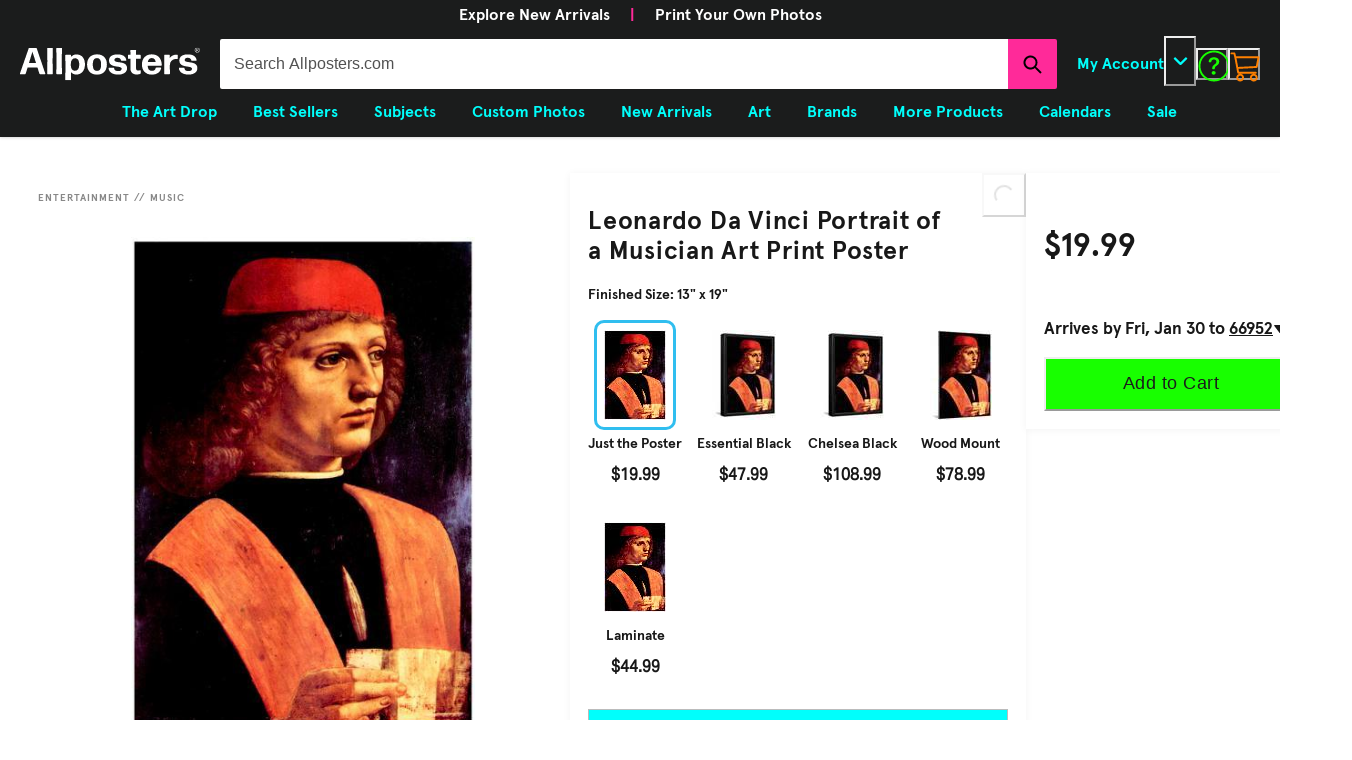

--- FILE ---
content_type: text/html; charset=utf-8
request_url: https://www.allposters.com/-sp/Leonardo-Da-Vinci-Portrait-of-a-Musician-Art-Print-Poster-Posters_i8842432_.htm
body_size: 91000
content:
<!doctype html><html lang="en-US"><head><meta name="charset" content="utf-8"/><meta name="viewport" content="width=device-width, initial-scale=1.0, minimum-scale=1.0, maximum-scale=5.0"/><meta name="format-detection" content="telephone=no"/><link data-react-helmet="true" rel="manifest" href="/mobify/bundle/1676/static/manifest_apc.json"/><link data-react-helmet="true" rel="apple-touch-icon" href="/apple-touch-icon.png" type="image/png"/><link data-react-helmet="true" rel="icon" type="image/x-icon" href="/favicon.ico"/><link data-react-helmet="true" rel="icon" type="image/x-icon" href="/favicon-16x16.ico" sizes="16x16"/><link data-react-helmet="true" rel="icon" type="image/x-icon" href="/favicon-32x32.ico" sizes="32x32"/><link data-react-helmet="true" rel="icon" type="image/x-icon" href="/favicon-96x96.ico" sizes="96x96"/><link data-react-helmet="true" rel="canonical" href="https://www.allposters.com/-sp/Leonardo-Da-Vinci-Portrait-of-a-Musician-Art-Print-Poster-Posters_i8842432_.htm"/><meta data-react-helmet="true" name="botify-site-verification" content="VkKnnd5T3VrbTfLjz2FcC2e4L4Djdqdn"/><meta data-react-helmet="true" name="apple-mobile-web-app-title" content="AllPosters.com | The Largest Online Store for Cool Posters, Affordable Wall Art Prints &amp; Framed Canvas Paintings on Sale"/><meta data-react-helmet="true" name="theme-color" content="#1B1C1C"/><meta data-react-helmet="true" name="title" content="&#x27;Leonardo Da Vinci Portrait of a Musician Art Print Poster&#x27; Prints  | AllPosters.com"/><meta data-react-helmet="true" name="description" content="Find great deals on &#x27;Leonardo Da Vinci Portrait of a Musician Art Print Poster&#x27; Prints  at AllPosters.com, with fast shipping, easy returns, and custom framing options you&#x27;ll love!"/><meta data-react-helmet="true" name="keywords" content="Leonardo, Da, Vinci, Portrait, of, a, Musician, Art, Print, Poster, Prints"/><meta data-react-helmet="true" name="robots" content="INDEX, FOLLOW, NOODP"/><meta data-react-helmet="true" http-equiv="content-language" content="en"/><meta data-react-helmet="true" property="fb:app_id" content="135623526463348"/><meta data-react-helmet="true" property="og:type" content="product"/><meta data-react-helmet="true" property="og:url" content="https://www.allposters.com/-sp/Leonardo-Da-Vinci-Portrait-of-a-Musician-Art-Print-Poster-Posters_i8842432_.htm"/><meta data-react-helmet="true" property="og:site_name" content="AllPosters.com"/><meta data-react-helmet="true" property="og:title" content="&#x27;Leonardo Da Vinci Portrait of a Musician Art Print Poster&#x27; Prints  | AllPosters.com"/><script data-react-helmet="true" type="application/ld+json">{"@context":"https://schema.org","@type":"Organization","@id":"https://www.allposters.com/#organization","name":"Allposters","url":"https://www.allposters.com","brand":{"@type":"Brand","name":"Allposters"},"sameAs":["https://www.facebook.com/AllPosters/","https://www.instagram.com/AllPosters/","https://www.pinterest.com/AllPosters/","https://www.tiktok.com/@allposters/"]}</script><script data-react-helmet="true" type="application/ld+json">{"@context":"https://schema.org","@type":"WebSite","@id":"https://www.allposters.com/#website","url":"https://www.allposters.com","name":"Allposters","publisher":{"@id":"https://www.allposters.com/#organization"}}</script><script data-react-helmet="true" src="/mobify/bundle/1676/static/head-active_data.js" id="headActiveData" type="text/javascript"></script><script data-react-helmet="true" type="text/javascript" async="" src="https://546005871.collect.igodigital.com/collect.js"></script><script data-react-helmet="true" type="text/javascript" src="//widget.trustpilot.com/bootstrap/v5/tp.widget.bootstrap.min.js" async=""></script><script data-react-helmet="true" type="text/javascript" src="//cdn-4.convertexperiments.com/v1/js/10017602-10017913.js?environment=production"></script><script data-react-helmet="true" type="text/javascript" src="https://www.paypal.com/sdk/js?client-id=ASyI6a_03c57OuuDdBCmSYX35FrgLk59b6wf5FDuyLCT2lVocdfi0oSZLTKpXsqhsBKpHVMeCdB26XQI&amp;components=messages" data-namespace="PayPalSDK"></script><script data-react-helmet="true" type="application/ld+json">{"@context":"https://schema.org/","@type":"ProductGroup","mpn":"F59IV40","name":"Leonardo Da Vinci Portrait of a Musician Art Print Poster - Poster, 13x19","description":"Find great deals on 'Leonardo Da Vinci Portrait of a Musician Art Print Poster' Prints  at AllPosters.com, with fast shipping, easy returns, and custom framing options you'll love!","sku":8842432,"image":["https://imgc.allpostersimages.com/img/posters/leonardo-da-vinci-portrait-of-a-musician-art-print-poster_u-l-f59iv40.jpg"],"url":"https://www.allposters.com/-sp/Leonardo-Da-Vinci-Portrait-of-a-Musician-Art-Print-Poster-Posters_i8842432_.htm?UPI=F59IV40","brand":{"@type":"Brand","name":"Allposters"},"productGroupID":6575997,"category":"Music","material":"Paper","variesBy":["https://schema.org/size","https://schema.org/material"],"offers":{"@type":"Offer","priceCurrency":"USD","availability":"https://schema.org/InStock","price":"19.99","priceSpecification":[{"@type":"UnitPriceSpecification","priceCurrency":"USD","price":"19.99"}],"itemCondition":"https://schema.org/NewCondition","seller":{"@id":"https://www.allposters.com/#organization"},"hasMerchantReturnPolicy":{"@type":"MerchantReturnPolicy","applicableCountry":"US","returnPolicyCategory":"https://schema.org/MerchantReturnFiniteReturnWindow","merchantReturnDays":30,"returnMethod":"https://schema.org/ReturnByMail","returnFees":"https://schema.org/FreeReturn"},"shippingDetails":[{"@type":"OfferShippingDetails","shippingDestination":{"@type":"DefinedRegion","addressCountry":"US"},"deliveryTime":{"@type":"ShippingDeliveryTime","handlingTime":{"@type":"QuantitativeValue","minValue":2,"maxValue":2,"unitCode":"d"},"transitTime":{"@type":"QuantitativeValue","minValue":3,"maxValue":3,"unitCode":"d"}}}]},"hasVariant":[{"@type":"Product","name":"Leonardo Da Vinci Portrait of a Musician Art Print Poster - Black Framed Art Print Wall Art, 13x19","sku":8842432,"image":["https://imgc.allpostersimages.com/img/posters/leonardo-da-vinci-portrait-of-a-musician-art-print-poster_u-l-f59iv4oxq77.jpg"],"size":"14\" x 20\"","material":"Paper","description":"Find great deals on 'Leonardo Da Vinci Portrait of a Musician Art Print Poster' Prints  at AllPosters.com, with fast shipping, easy returns, and custom framing options you'll love!","inProductGroupWithID":6575997,"offers":{"@type":"Offer","priceCurrency":"USD","availability":"https://schema.org/InStock","price":"108.99","priceSpecification":[{"@type":"UnitPriceSpecification","priceCurrency":"USD","price":"108.99"}],"itemCondition":"https://schema.org/NewCondition","url":"https://www.allposters.com/-sp/Leonardo-Da-Vinci-Portrait-of-a-Musician-Art-Print-Poster-Posters_i8842432_.htm?UPI=F59IV4OXQ77","seller":{"@id":"https://www.allposters.com/#organization"},"hasMerchantReturnPolicy":{"@type":"MerchantReturnPolicy","applicableCountry":"US","returnPolicyCategory":"https://schema.org/MerchantReturnFiniteReturnWindow","merchantReturnDays":30,"returnMethod":"https://schema.org/ReturnByMail","returnFees":"https://schema.org/FreeReturn"},"shippingDetails":[{"@type":"OfferShippingDetails","shippingDestination":{"@type":"DefinedRegion","addressCountry":"US"},"deliveryTime":{"@type":"ShippingDeliveryTime","handlingTime":{"@type":"QuantitativeValue","minValue":2,"maxValue":2,"unitCode":"d"},"transitTime":{"@type":"QuantitativeValue","minValue":3,"maxValue":3,"unitCode":"d"}}}]}},{"@type":"Product","name":"Leonardo Da Vinci Portrait of a Musician Art Print Poster - White Framed Art Print Wall Art, 13x19","sku":8842432,"image":["https://imgc.allpostersimages.com/img/posters/leonardo-da-vinci-portrait-of-a-musician-art-print-poster_u-l-f59iv4q0fap.jpg"],"size":"14\" x 20\"","material":"Paper","description":"Find great deals on 'Leonardo Da Vinci Portrait of a Musician Art Print Poster' Prints  at AllPosters.com, with fast shipping, easy returns, and custom framing options you'll love!","inProductGroupWithID":6575997,"offers":{"@type":"Offer","priceCurrency":"USD","availability":"https://schema.org/InStock","price":"108.99","priceSpecification":[{"@type":"UnitPriceSpecification","priceCurrency":"USD","price":"108.99"}],"itemCondition":"https://schema.org/NewCondition","url":"https://www.allposters.com/-sp/Leonardo-Da-Vinci-Portrait-of-a-Musician-Art-Print-Poster-Posters_i8842432_.htm?UPI=F59IV4Q0FAP","seller":{"@id":"https://www.allposters.com/#organization"},"hasMerchantReturnPolicy":{"@type":"MerchantReturnPolicy","applicableCountry":"US","returnPolicyCategory":"https://schema.org/MerchantReturnFiniteReturnWindow","merchantReturnDays":30,"returnMethod":"https://schema.org/ReturnByMail","returnFees":"https://schema.org/FreeReturn"},"shippingDetails":[{"@type":"OfferShippingDetails","shippingDestination":{"@type":"DefinedRegion","addressCountry":"US"},"deliveryTime":{"@type":"ShippingDeliveryTime","handlingTime":{"@type":"QuantitativeValue","minValue":2,"maxValue":2,"unitCode":"d"},"transitTime":{"@type":"QuantitativeValue","minValue":3,"maxValue":3,"unitCode":"d"}}}]}},{"@type":"Product","name":"Leonardo Da Vinci Portrait of a Musician Art Print Poster - Brown Framed Art Print Wall Art, 13x19","sku":8842432,"image":["https://imgc.allpostersimages.com/img/posters/leonardo-da-vinci-portrait-of-a-musician-art-print-poster_u-l-f59iv4pi2qp.jpg"],"size":"14\" x 20\"","material":"Paper","description":"Find great deals on 'Leonardo Da Vinci Portrait of a Musician Art Print Poster' Prints  at AllPosters.com, with fast shipping, easy returns, and custom framing options you'll love!","inProductGroupWithID":6575997,"offers":{"@type":"Offer","priceCurrency":"USD","availability":"https://schema.org/InStock","price":"108.99","priceSpecification":[{"@type":"UnitPriceSpecification","priceCurrency":"USD","price":"108.99"}],"itemCondition":"https://schema.org/NewCondition","url":"https://www.allposters.com/-sp/Leonardo-Da-Vinci-Portrait-of-a-Musician-Art-Print-Poster-Posters_i8842432_.htm?UPI=F59IV4PI2QP","seller":{"@id":"https://www.allposters.com/#organization"},"hasMerchantReturnPolicy":{"@type":"MerchantReturnPolicy","applicableCountry":"US","returnPolicyCategory":"https://schema.org/MerchantReturnFiniteReturnWindow","merchantReturnDays":30,"returnMethod":"https://schema.org/ReturnByMail","returnFees":"https://schema.org/FreeReturn"},"shippingDetails":[{"@type":"OfferShippingDetails","shippingDestination":{"@type":"DefinedRegion","addressCountry":"US"},"deliveryTime":{"@type":"ShippingDeliveryTime","handlingTime":{"@type":"QuantitativeValue","minValue":2,"maxValue":2,"unitCode":"d"},"transitTime":{"@type":"QuantitativeValue","minValue":3,"maxValue":3,"unitCode":"d"}}}]}},{"@type":"Product","name":"Leonardo Da Vinci Portrait of a Musician Art Print Poster - Wood-Mounted Wall Art Print, 13x19","sku":8842432,"image":["https://imgc.allpostersimages.com/img/posters/leonardo-da-vinci-portrait-of-a-musician-art-print-poster_u-l-f59iv4o1zop.jpg"],"size":"13\" x 19\"","material":"Paper","description":"Find great deals on 'Leonardo Da Vinci Portrait of a Musician Art Print Poster' Prints  at AllPosters.com, with fast shipping, easy returns, and custom framing options you'll love!","inProductGroupWithID":6575997,"offers":{"@type":"Offer","priceCurrency":"USD","availability":"https://schema.org/InStock","price":"78.99","priceSpecification":[{"@type":"UnitPriceSpecification","priceCurrency":"USD","price":"78.99"}],"itemCondition":"https://schema.org/NewCondition","url":"https://www.allposters.com/-sp/Leonardo-Da-Vinci-Portrait-of-a-Musician-Art-Print-Poster-Posters_i8842432_.htm?UPI=F59IV4O1ZOP","seller":{"@id":"https://www.allposters.com/#organization"},"hasMerchantReturnPolicy":{"@type":"MerchantReturnPolicy","applicableCountry":"US","returnPolicyCategory":"https://schema.org/MerchantReturnFiniteReturnWindow","merchantReturnDays":30,"returnMethod":"https://schema.org/ReturnByMail","returnFees":"https://schema.org/FreeReturn"},"shippingDetails":[{"@type":"OfferShippingDetails","shippingDestination":{"@type":"DefinedRegion","addressCountry":"US"},"deliveryTime":{"@type":"ShippingDeliveryTime","handlingTime":{"@type":"QuantitativeValue","minValue":3,"maxValue":3,"unitCode":"d"},"transitTime":{"@type":"QuantitativeValue","minValue":3,"maxValue":3,"unitCode":"d"}}}]}},{"@type":"Product","name":"Leonardo Da Vinci Portrait of a Musician Art Print Poster - Laminated Wall Art Print, 13x19","sku":8842432,"image":["https://imgc.allpostersimages.com/img/posters/leonardo-da-vinci-portrait-of-a-musician-art-print-poster_u-l-f59iv4o1zoq.jpg"],"size":"13\" x 19\"","material":"Paper","description":"Find great deals on 'Leonardo Da Vinci Portrait of a Musician Art Print Poster' Prints  at AllPosters.com, with fast shipping, easy returns, and custom framing options you'll love!","inProductGroupWithID":6575997,"offers":{"@type":"Offer","priceCurrency":"USD","availability":"https://schema.org/InStock","price":"44.99","priceSpecification":[{"@type":"UnitPriceSpecification","priceCurrency":"USD","price":"44.99"}],"itemCondition":"https://schema.org/NewCondition","url":"https://www.allposters.com/-sp/Leonardo-Da-Vinci-Portrait-of-a-Musician-Art-Print-Poster-Posters_i8842432_.htm?UPI=F59IV4O1ZOQ","seller":{"@id":"https://www.allposters.com/#organization"},"hasMerchantReturnPolicy":{"@type":"MerchantReturnPolicy","applicableCountry":"US","returnPolicyCategory":"https://schema.org/MerchantReturnFiniteReturnWindow","merchantReturnDays":30,"returnMethod":"https://schema.org/ReturnByMail","returnFees":"https://schema.org/FreeReturn"},"shippingDetails":[{"@type":"OfferShippingDetails","shippingDestination":{"@type":"DefinedRegion","addressCountry":"US"},"deliveryTime":{"@type":"ShippingDeliveryTime","handlingTime":{"@type":"QuantitativeValue","minValue":3,"maxValue":3,"unitCode":"d"},"transitTime":{"@type":"QuantitativeValue","minValue":3,"maxValue":3,"unitCode":"d"}}}]}}]}</script><script data-react-helmet="true" type="application/ld+json" id="breadcrumbs-schema">{"@context":"https://schema.org","@type":"BreadcrumbList","itemListElement":[{"@type":"ListItem","position":2,"name":"Entertainment","item":"https://www.allposters.com/-st/Entertainment-Posters_c41631_.htm"},{"@type":"ListItem","position":3,"name":"Music","item":"https://www.allposters.com/-st/Music-Posters_c122_.htm"}]}</script><title data-react-helmet="true">&#x27;Leonardo Da Vinci Portrait of a Musician Art Print Poster&#x27; Prints  | AllPosters.com</title></head><body><div><svg xmlns="http://www.w3.org/2000/svg" xmlns:xlink="http://www.w3.org/1999/xlink" style="position: absolute; width: 0; height: 0" aria-hidden="true" id="__SVG_SPRITE_NODE__"><symbol viewBox="0 0 20 20" fill="none" xmlns="http://www.w3.org/2000/svg" id="alert">
<path fill-rule="evenodd" clip-rule="evenodd" d="M0 10C0 4.47715 4.47715 0 10 0C12.6522 0 15.1957 1.05357 17.0711 2.92893C18.9464 4.8043 20 7.34784 20 10C20 15.5228 15.5228 20 10 20C4.47715 20 0 15.5228 0 10ZM2 10C2 14.4183 5.58172 18 10 18C12.1217 18 14.1566 17.1571 15.6569 15.6569C17.1571 14.1566 18 12.1217 18 10C18 5.58172 14.4183 2 10 2C5.58172 2 2 5.58172 2 10ZM11 10.5C11 10.2239 10.7761 10 10.5 10H9.5C9.22386 10 9 10.2239 9 10.5V13.5C9 13.7761 9.22386 14 9.5 14H10.5C10.7761 14 11 13.7761 11 13.5V10.5ZM10.5 6C10.7761 6 11 6.22386 11 6.5V7.5C11 7.77614 10.7761 8 10.5 8H9.5C9.22386 8 9 7.77614 9 7.5V6.5C9 6.22386 9.22386 6 9.5 6H10.5Z" fill="currentColor" />
</symbol><symbol viewBox="0 0 24 24" xmlns="http://www.w3.org/2000/svg" id="account">
    <path fill-rule="evenodd" clip-rule="evenodd" d="M17.0044 7C17.0044 9.76142 14.7652 12 12.0029 12C9.24067 12 7.00142 9.76142 7.00142 7C7.00142 4.23858 9.24067 2 12.0029 2C14.7652 2 17.0044 4.23858 17.0044 7ZM15.0038 7C15.0038 5.34315 13.6603 4 12.0029 4C10.3456 4 9.00202 5.34315 9.00202 7C9.00202 8.65685 10.3456 10 12.0029 10C13.6603 10 15.0038 8.65685 15.0038 7ZM21.8959 20.55L20.0054 16.76C19.1574 15.0683 17.4268 14.0001 15.534 14H8.47186C6.57907 14.0001 4.84848 15.0683 4.00051 16.76L2.10994 20.55C1.95392 20.8595 1.96935 21.2277 2.15071 21.5231C2.33208 21.8185 2.65351 21.999 3.00021 22H21.0057C21.3524 21.999 21.6738 21.8185 21.8551 21.5231C22.0365 21.2277 22.0519 20.8595 21.8959 20.55ZM5.79105 17.66L4.6207 20H19.3852L18.2148 17.66C17.7075 16.6441 16.6698 16.0016 15.534 16H8.47186C7.33602 16.0016 6.29839 16.6441 5.79105 17.66Z" fill="currentColor" />
</symbol><symbol viewBox="0 0 24 24" fill="none" xmlns="http://www.w3.org/2000/svg" id="basket">
<path fill-rule="evenodd" clip-rule="evenodd" d="M5.72 4.00002H21.5C21.7761 4.00002 22 4.22387 22 4.50002V5.00002C21.9928 5.8299 21.7687 6.64346 21.35 7.36002L19 11.49C18.4915 12.404 17.5357 12.979 16.49 13H10.26C10.0439 12.9954 9.82904 12.9652 9.62 12.91L8.62 15H19.5C19.7761 15 20 15.2239 20 15.5V16.5C20 16.7762 19.7761 17 19.5 17H7C6.72633 17.0063 6.4704 16.865 6.33 16.63L6.11 16.25C5.99438 16.0275 5.99438 15.7626 6.11 15.54L7.97 11.84C7.86843 11.7328 7.77797 11.6155 7.7 11.49L3.42 4.00002H2.5C2.22386 4.00002 2 3.77616 2 3.50002V2.50002C2 2.22387 2.22386 2.00002 2.5 2.00002H3.42C4.13737 1.99717 4.80132 2.37875 5.16 3.00002L5.72 4.00002ZM16.53 11C16.8452 10.9619 17.1236 10.7763 17.28 10.5L19.64 6.37002C19.678 6.29401 19.708 6.214 19.7376 6.13506C19.7547 6.08936 19.7717 6.04401 19.79 6.00002H6.87L9.44 10.5C9.61755 10.8076 9.94489 10.9979 10.3 11H16.53ZM18 18C16.8954 18 16 18.8954 16 20C16 21.1046 16.8954 22 18 22C19.1046 22 20 21.1046 20 20C20 18.8954 19.1046 18 18 18ZM6 20C6 18.8954 6.89543 18 8 18C9.10457 18 10 18.8954 10 20C10 21.1046 9.10457 22 8 22C6.89543 22 6 21.1046 6 20Z" fill="currentColor" />
</symbol><symbol viewBox="0 0 24 24" fill="none" xmlns="http://www.w3.org/2000/svg" id="check">
<path d="M16.5417 6.01214L7.70841 14.8022C7.63018 14.8807 7.52368 14.9248 7.41258 14.9248C7.30148 14.9248 7.19498 14.8807 7.11675 14.8022L2.62508 10.3325C2.5462 10.2547 2.50183 10.1487 2.50183 10.0381C2.50183 9.92758 2.5462 9.82161 2.62508 9.74376L3.20841 9.16328C3.28665 9.08479 3.39315 9.04064 3.50425 9.04064C3.61535 9.04064 3.72184 9.08479 3.80008 9.16328L7.40841 12.7539L15.3667 4.83461C15.5316 4.67557 15.7936 4.67557 15.9584 4.83461L16.5417 5.42337C16.6206 5.50123 16.665 5.6072 16.665 5.71776C16.665 5.82831 16.6206 5.93429 16.5417 6.01214Z" fill="currentColor" />
</symbol><symbol viewBox="0 0 24 24" fill="none" xmlns="http://www.w3.org/2000/svg" id="check-circle">
<path fill-rule="evenodd" clip-rule="evenodd" d="M2 12C2 6.47715 6.47715 2 12 2C14.6522 2 17.1957 3.05357 19.0711 4.92893C20.9464 6.8043 22 9.34784 22 12C22 17.5228 17.5228 22 12 22C6.47715 22 2 17.5228 2 12ZM10.7296 15.35L16.3496 9.72998C16.5338 9.53683 16.5338 9.23313 16.3496 9.03998L15.8196 8.50998C15.6252 8.31941 15.314 8.31941 15.1196 8.50998L10.3796 13.25L8.87963 11.76C8.78889 11.6633 8.66221 11.6085 8.52962 11.6085C8.39704 11.6085 8.27036 11.6633 8.17963 11.76L7.64963 12.29C7.55497 12.3839 7.50173 12.5117 7.50173 12.645C7.50173 12.7783 7.55497 12.9061 7.64963 13L10.0296 15.35C10.1204 15.4467 10.247 15.5015 10.3796 15.5015C10.5122 15.5015 10.6389 15.4467 10.7296 15.35Z" fill="currentColor" />
</symbol><symbol viewBox="0 0 24 24" fill="none" xmlns="http://www.w3.org/2000/svg" id="chevron-up">
<path d="M11.2801 8.22C11.4206 8.07931 11.6113 8.00018 11.8101 8H12.1901C12.3885 8.0023 12.5784 8.08112 12.7201 8.22L17.8501 13.36C17.9448 13.4539 17.998 13.5817 17.998 13.715C17.998 13.8483 17.9448 13.9761 17.8501 14.07L17.1401 14.78C17.0479 14.8741 16.9218 14.9271 16.7901 14.9271C16.6584 14.9271 16.5323 14.8741 16.4401 14.78L12.0001 10.33L7.5601 14.78C7.46621 14.8747 7.33842 14.9279 7.2051 14.9279C7.07178 14.9279 6.94398 14.8747 6.8501 14.78L6.1501 14.07C6.05544 13.9761 6.0022 13.8483 6.0022 13.715C6.0022 13.5817 6.05544 13.4539 6.1501 13.36L11.2801 8.22Z" fill="currentColor" />
</symbol><symbol viewBox="0 0 24 24" fill="none" xmlns="http://www.w3.org/2000/svg" id="chevron-down">
<path d="M12.7201 15.7802C12.5796 15.9209 12.3889 16 12.1901 16.0002H11.8101C11.6117 15.9979 11.4218 15.919 11.2801 15.7802L6.1501 10.6402C6.05544 10.5463 6.0022 10.4185 6.0022 10.2852C6.0022 10.1518 6.05544 10.024 6.1501 9.93016L6.8601 9.22016C6.95226 9.1261 7.07841 9.07309 7.2101 9.07309C7.34179 9.07309 7.46793 9.1261 7.5601 9.22016L12.0001 13.6702L16.4401 9.22016C16.534 9.12551 16.6618 9.07227 16.7951 9.07227C16.9284 9.07227 17.0562 9.12551 17.1501 9.22016L17.8501 9.93016C17.9448 10.024 17.998 10.1518 17.998 10.2852C17.998 10.4185 17.9448 10.5463 17.8501 10.6402L12.7201 15.7802Z" fill="currentColor" />
</symbol><symbol viewBox="0 0 24 24" fill="none" xmlns="http://www.w3.org/2000/svg" id="chevron-right">
<path d="M15.7799 11.2799C15.9206 11.4204 15.9997 11.611 15.9999 11.8099V12.1899C15.9976 12.3883 15.9188 12.5781 15.7799 12.7199L10.6399 17.8499C10.546 17.9445 10.4182 17.9978 10.2849 17.9978C10.1516 17.9978 10.0238 17.9445 9.92992 17.8499L9.21992 17.1399C9.12586 17.0477 9.07285 16.9215 9.07285 16.7899C9.07285 16.6582 9.12586 16.532 9.21992 16.4399L13.6699 11.9999L9.21992 7.55985C9.12526 7.46597 9.07202 7.33817 9.07202 7.20485C9.07202 7.07153 9.12526 6.94374 9.21992 6.84985L9.92992 6.14985C10.0238 6.0552 10.1516 6.00195 10.2849 6.00195C10.4182 6.00195 10.546 6.0552 10.6399 6.14985L15.7799 11.2799Z" fill="currentColor" />
</symbol><symbol viewBox="0 0 24 24" fill="none" xmlns="http://www.w3.org/2000/svg" id="chevron-left">
<path d="M8.22 12.7199C8.07931 12.5793 8.00018 12.3887 8 12.1899V11.8099C8.0023 11.6114 8.08112 11.4216 8.22 11.2799L13.36 6.14985C13.4539 6.0552 13.5817 6.00195 13.715 6.00195C13.8483 6.00195 13.9761 6.0552 14.07 6.14985L14.78 6.85985C14.8741 6.95202 14.9271 7.07816 14.9271 7.20985C14.9271 7.34154 14.8741 7.46769 14.78 7.55985L10.33 11.9999L14.78 16.4399C14.8747 16.5337 14.9279 16.6615 14.9279 16.7949C14.9279 16.9282 14.8747 17.056 14.78 17.1499L14.07 17.8499C13.9761 17.9445 13.8483 17.9978 13.715 17.9978C13.5817 17.9978 13.4539 17.9445 13.36 17.8499L8.22 12.7199Z" fill="currentColor" />
</symbol><symbol viewBox="0 0 24 24" xmlns="http://www.w3.org/2000/svg" id="dashboard">
    <path fill-rule="evenodd" clip-rule="evenodd" d="m1.3333 0h8c0.73637 0 1.3334 0.59695 1.3334 1.3333v21.333c0 0.7363-0.597 1.3333-1.3334 1.3333h-8c-0.73638 0-1.3333-0.597-1.3333-1.3333v-21.333c0-0.73638 0.59695-1.3333 1.3333-1.3333zm6.6667 21.333v-18.667h-5.3333v18.667h5.3333zm13.333-18.667v2.6667h-5.3333v-2.6667h5.3333zm-6.6666-2.6667h8c0.7363 0 1.3333 0.59695 1.3333 1.3333v5.3333c0 0.73638-0.597 1.3333-1.3333 1.3333h-8c-0.7364 0-1.3334-0.59695-1.3334-1.3333v-5.3333c0-0.73638 0.597-1.3333 1.3334-1.3333zm6.6666 13.333v8h-5.3333v-8h5.3333zm-6.6666-2.6666h8c0.7363 0 1.3333 0.5969 1.3333 1.3333v10.667c0 0.7363-0.597 1.3333-1.3333 1.3333h-8c-0.7364 0-1.3334-0.597-1.3334-1.3333v-10.667c0-0.7364 0.597-1.3333 1.3334-1.3333z" fill="currentColor" />
</symbol><symbol fill="none" viewBox="0 0 28 40" xmlns="http://www.w3.org/2000/svg" id="figma-logo">
<g clip-path="url(#figma-logo_a)">
    <path d="m7.34 39.999c3.68 0 6.6667-2.9867 6.6667-6.6667v-6.6667h-6.6667c-3.68 0-6.6667 2.9867-6.6667 6.6667s2.9867 6.6667 6.6667 6.6667z" fill="#0ACF83" />
    <path d="m0.67334 20.001c0-3.68 2.9867-6.6666 6.6667-6.6666h6.6667v13.333h-6.6667c-3.68 0-6.6667-2.9867-6.6667-6.6667z" fill="#A259FF" />
    <path d="m0.67383 6.6667c0-3.68 2.9867-6.6667 6.6667-6.6667h6.6667v13.333h-6.6667c-3.68 0-6.6667-2.9866-6.6667-6.6666z" fill="#F24E1E" />
    <path d="m14.006 0h6.6667c3.68 0 6.6666 2.9867 6.6666 6.6667 0 3.68-2.9866 6.6666-6.6666 6.6666h-6.6667v-13.333z" fill="#FF7262" />
    <path d="m27.339 20.001c0 3.68-2.9866 6.6667-6.6666 6.6667-3.6801 0-6.6667-2.9867-6.6667-6.6667s2.9866-6.6666 6.6667-6.6666c3.68 0 6.6666 2.9866 6.6666 6.6666z" fill="#1ABCFE" />
</g>
<defs>
    <clipPath id="figma-logo_a">
        <rect transform="translate(.66992)" width="26.672" height="40" fill="#fff" />
    </clipPath>
</defs>
</symbol><symbol viewBox="0 0 18 18" fill="currentColor" xmlns="http://www.w3.org/2000/svg" id="filter">
<path fill-rule="evenodd" clip-rule="evenodd" d="M5.82291 1.99998H17.4919C17.7677 1.99998 17.9914 2.22383 17.9914 2.49998V3.49998C17.9914 3.77612 17.7677 3.99998 17.4919 3.99998H5.82291C5.33634 5.37752 3.92904 6.20385 2.49033 5.95677C1.05163 5.7097 0 4.46109 0 2.99998C0 1.53887 1.05163 0.290257 2.49033 0.0431805C3.92904 -0.203896 5.33634 0.622429 5.82291 1.99998ZM2.00653 2.99998C2.00653 3.55226 2.45382 3.99998 3.00558 3.99998C3.55734 3.99998 4.00463 3.55226 4.00463 2.99998C4.00463 2.44769 3.55734 1.99998 3.00558 1.99998C2.45382 1.99998 2.00653 2.44769 2.00653 2.99998ZM17.4919 7.99998H11.8172C11.387 6.81352 10.2609 6.0235 8.9999 6.0235C7.73891 6.0235 6.61279 6.81352 6.18257 7.99998H0.507946C0.232065 7.99998 0.00841915 8.22383 0.00841915 8.49998V9.49998C0.00841915 9.77612 0.232065 9.99998 0.507946 9.99998H6.18257C6.61279 11.1864 7.73891 11.9765 8.9999 11.9765C10.2609 11.9765 11.387 11.1864 11.8172 9.99998H17.4919C17.7677 9.99998 17.9914 9.77612 17.9914 9.49998V8.49998C17.9914 8.22383 17.7677 7.99998 17.4919 7.99998ZM8.00085 8.99998C8.00085 9.55226 8.44814 9.99998 8.9999 9.99998C9.55166 9.99998 9.99895 9.55226 9.99895 8.99998C9.99895 8.44769 9.55166 7.99998 8.9999 7.99998C8.44814 7.99998 8.00085 8.44769 8.00085 8.99998ZM14.9942 12C13.7272 12.0035 12.5992 12.8042 12.1769 14H0.507946C0.232065 14 0.00841915 14.2238 0.00841915 14.5V15.5C0.00841915 15.7761 0.232065 16 0.507946 16H12.1769C12.6853 17.4394 14.1926 18.267 15.6786 17.9227C17.1646 17.5783 18.1552 16.1719 17.9799 14.6553C17.8047 13.1387 16.5195 11.9957 14.9942 12ZM13.9952 15C13.9952 15.5523 14.4425 16 14.9942 16C15.546 16 15.9933 15.5523 15.9933 15C15.9933 14.4477 15.546 14 14.9942 14C14.4425 14 13.9952 14.4477 13.9952 15Z" fill="#181818" />
</symbol><symbol viewBox="0 0 25 30" fill="none" xmlns="http://www.w3.org/2000/svg" id="file">
    <path fill-rule="evenodd" clip-rule="evenodd" d="M3.5 0L21.5 0C23.1569 0 24.5 1.34315 24.5 3L24.5 19.14C24.4989 20.3331 24.0242 21.4769 23.18 22.32L16.82 28.68C15.9769 29.5242 14.8331 29.9989 13.64 30H3.5C1.84315 30 0.5 28.6569 0.5 27L0.5 3C0.5 1.34315 1.84315 0 3.5 0ZM21.5 3L3.5 3L3.5 27H12.5L12.5 19.5C12.5 18.6716 13.1716 18 14 18L21.5 18L21.5 3Z" fill="#5C5C5C" />
</symbol><symbol viewBox="0 0 21 20" fill="none" xmlns="http://www.w3.org/2000/svg" id="flag-ca">
<path d="M5.43372 4.1665H15.5542V18.3332H5.43372V4.1665Z" fill="white" />
<path d="M0.375 4.1665H5.43383V18.3332H0.375V4.1665ZM15.5543 4.1665H20.6131V18.3332H15.5571L15.5543 4.1665ZM6.95064 11.0119L6.55397 11.1447L8.38364 12.7357C8.52331 13.1424 8.33616 13.2614 8.21604 13.4772L10.1993 13.2282L10.1519 15.2065L10.5653 15.1955L10.4731 13.231L12.462 13.4661C12.3391 13.2088 12.2301 13.0732 12.3419 12.6637L14.1688 11.1558L13.8503 11.0396C13.5877 10.8403 13.962 10.0794 14.0179 9.59798C14.0179 9.59798 12.9536 9.96045 12.8838 9.76953L12.61 9.25212L11.6407 10.3091C11.5346 10.334 11.4899 10.2925 11.4648 10.2039L11.9117 7.99593L11.2022 8.3916C11.1435 8.41927 11.0849 8.39714 11.0457 8.32796L10.3614 6.97217L9.65743 8.38053C9.60435 8.43034 9.55128 8.43587 9.50659 8.40267L8.83059 8.02637L9.23842 10.215C9.2049 10.3035 9.12669 10.3257 9.0373 10.2786L8.1071 9.23551C7.98698 9.4292 7.90597 9.74186 7.74396 9.8138C7.58473 9.88021 7.04561 9.68099 6.68526 9.60352C6.80817 10.0435 7.19366 10.7739 6.95064 11.0146V11.0119Z" fill="#FF0000" />
<path fill-rule="evenodd" clip-rule="evenodd" d="M20.8333 0H0V20H20.8333V0ZM10.4167 17.9167C14.3287 17.9167 17.5 14.7453 17.5 10.8333C17.5 6.92132 14.3287 3.75 10.4167 3.75C6.50465 3.75 3.33333 6.92132 3.33333 10.8333C3.33333 14.7453 6.50465 17.9167 10.4167 17.9167Z" fill="white" />
</symbol><symbol viewBox="0 0 20 20" fill="none" xmlns="http://www.w3.org/2000/svg" id="flag-us">
<path fill-rule="evenodd" clip-rule="evenodd" d="M0.833313 3.3335H19.7222V4.42367H0.833313V3.3335ZM0.833313 5.51383H19.7222V6.604H0.833313V5.51383ZM0.833313 7.69141H19.7222V8.78434H0.833313V7.69141ZM0.833313 9.87174H19.7222V10.9619H0.833313V9.87174ZM0.833313 12.0521H19.7222V13.1423H0.833313V12.0521ZM0.833313 14.2297H19.7222V15.3198H0.833313V14.2297ZM0.833313 16.41H19.7222V17.5002H0.833313V16.41Z" fill="#BD3D44" />
<path fill-rule="evenodd" clip-rule="evenodd" d="M0.833313 4.42383H19.7222V5.514H0.833313V4.42383ZM0.833313 6.60417H19.7222V7.69157H0.833313V6.60417ZM0.833313 8.78174H19.7222V9.87191H0.833313V8.78174ZM0.833313 10.9621H19.7222V12.0522H0.833313V10.9621ZM0.833313 13.1424H19.7222V14.2326H0.833313V13.1424ZM0.833313 15.32H19.7222V16.4102H0.833313V15.32Z" fill="white" />
<path fill-rule="evenodd" clip-rule="evenodd" d="M0.833313 3.3335H11.5994V10.9619H0.833313V3.3335Z" fill="#192F5D" />
<path fill-rule="evenodd" clip-rule="evenodd" d="M1.72974 3.66016L1.82935 3.96175H2.14478L1.89022 4.14714L1.98706 4.4515L1.72974 4.26335L1.47518 4.44873L1.57202 4.14714L1.3147 3.96175H1.63566L1.72974 3.66016ZM3.52547 3.66016L3.62231 3.96175H3.94051L3.68319 4.14714L3.78003 4.4515L3.52547 4.26335L3.26815 4.44873L3.36499 4.14714L3.11043 3.96175H3.42586L3.52547 3.66016ZM5.31844 3.66016L5.41805 3.96175H5.73071L5.47616 4.14714L5.573 4.4515L5.31567 4.26335L5.06112 4.44873L5.15796 4.14714L4.90064 3.96175H5.21883L5.31844 3.66016ZM7.11418 3.66016L7.21102 3.96175H7.52922L7.27189 4.14714L7.3715 4.4515L7.11418 4.26335L6.85685 4.44873L6.95646 4.14714L6.69914 3.96175H7.01457L7.11418 3.66016ZM8.90715 3.66016L9.00675 3.96175H9.32218L9.06763 4.14714L9.16447 4.4515L8.90715 4.26335L8.65259 4.44873L8.74943 4.14714L8.49487 3.96175H8.8103L8.90715 3.66016ZM10.7029 3.66016L10.7997 3.96175H11.1179L10.8606 4.14714L10.9602 4.4515L10.7029 4.26335L10.4456 4.44873L10.5452 4.14714L10.2878 3.96175H10.606L10.7029 3.66016ZM2.62899 4.42383L2.72583 4.72542H3.04403L2.7867 4.91081L2.88078 5.2124L2.63175 5.02702L2.37443 5.2124L2.46574 4.91081L2.21672 4.72542H2.53215L2.62899 4.42383ZM4.42196 4.42383L4.52157 4.72542H4.837L4.57967 4.91081L4.67928 5.2124L4.42196 5.02702L4.16463 5.2124L4.26424 4.91081L4.00692 4.72542H4.32511L4.42196 4.42383ZM6.21769 4.42383L6.31454 4.72542H6.63273L6.37541 4.91081L6.47225 5.2124L6.21769 5.02702L5.96037 5.2124L6.05721 4.91081L5.80265 4.72542H6.11808L6.21769 4.42383ZM8.01066 4.42383L8.11027 4.72542H8.4257L8.16838 4.91081L8.26799 5.2124L8.01066 5.02702L7.7561 5.2124L7.85295 4.91081L7.59562 4.72542H7.91659L8.01066 4.42383ZM9.8064 4.42383L9.90324 4.72542H10.2214L9.96411 4.91081L10.061 5.2124L9.8064 5.02702L9.54907 5.2124L9.64592 4.91081L9.39136 4.72542H9.70679L9.8064 4.42383ZM1.72974 5.18473L1.82935 5.49186H2.14478L1.89022 5.67724L1.98706 5.97884L1.72974 5.79069L1.47518 5.97884L1.57202 5.67448L1.3147 5.48909H1.63566L1.72974 5.18473ZM3.52547 5.18473L3.62231 5.48909H3.94051L3.68319 5.67448L3.78003 5.97607L3.52547 5.78792L3.26815 5.97607L3.36499 5.67171L3.11043 5.48633H3.42586L3.52547 5.18473ZM5.31844 5.18473L5.41805 5.48909H5.73071L5.47616 5.67448L5.573 5.97607L5.31567 5.78792L5.06112 5.97607L5.15796 5.67171L4.90064 5.48633H5.21883L5.31844 5.18473ZM7.11418 5.18473L7.21102 5.48909H7.52922L7.27189 5.67448L7.3715 5.97607L7.11418 5.78792L6.85685 5.97607L6.95646 5.67171L6.69914 5.48633H7.01457L7.11418 5.18473ZM8.90715 5.18473L9.00675 5.48909H9.32218L9.06763 5.67448L9.16447 5.97607L8.90715 5.78792L8.65259 5.97607L8.74943 5.67171L8.49487 5.48633H8.8103L8.90715 5.18473ZM10.7029 5.18473L10.7997 5.48909H11.1179L10.8606 5.67448L10.9602 5.97607L10.7029 5.78792L10.4456 5.97607L10.5452 5.67171L10.2878 5.48633H10.606L10.7029 5.18473ZM2.62899 5.9484L2.72583 6.25H3.04403L2.7867 6.43538L2.88354 6.73974L2.62899 6.55159L2.37166 6.73698L2.46851 6.43538L2.21395 6.25H2.52938L2.62899 5.9484ZM4.42196 5.9484L4.52157 6.25H4.837L4.57967 6.43538L4.67928 6.73974L4.42196 6.55159L4.16463 6.73698L4.26424 6.43538L4.00692 6.25H4.32511L4.42196 5.9484ZM6.21769 5.9484L6.31454 6.25H6.63273L6.37541 6.43538L6.47225 6.73974L6.21769 6.55159L5.96037 6.73698L6.05721 6.43538L5.80265 6.25H6.11808L6.21769 5.9484ZM8.01066 5.9484L8.11027 6.25H8.4257L8.17114 6.43538L8.26799 6.73974L8.01066 6.55159L7.7561 6.73698L7.85295 6.43538L7.59562 6.25H7.91659L8.01066 5.9484ZM9.8064 5.9484L9.90324 6.25H10.2214L9.96411 6.43538L10.061 6.73974L9.8064 6.55159L9.54907 6.73698L9.64592 6.43538L9.39136 6.25H9.70679L9.8064 5.9484ZM1.72974 6.71207L1.82935 7.01367H2.14478L1.89022 7.19905L1.98706 7.50342L1.72974 7.31526L1.47518 7.50065L1.57202 7.19905L1.3147 7.01367H1.63566L1.72974 6.71207ZM3.52547 6.71207L3.62231 7.01367H3.94051L3.68319 7.19905L3.78003 7.50065L3.52547 7.31526L3.26815 7.50065L3.36499 7.19905L3.11043 7.01367H3.42586L3.52547 6.71207ZM5.31844 6.71207L5.41805 7.01367H5.73071L5.47616 7.19905L5.573 7.50342L5.31567 7.31526L5.06112 7.50065L5.15796 7.19905L4.90064 7.01367H5.21883L5.31844 6.71207ZM7.11418 6.71207L7.21102 7.01367H7.52922L7.27189 7.19905L7.3715 7.50342L7.11418 7.31526L6.85685 7.50065L6.95646 7.19905L6.69914 7.01367H7.01457L7.11418 6.71207ZM8.90715 6.71207L9.00675 7.01367H9.32218L9.06763 7.19905L9.16447 7.50342L8.90715 7.31526L8.65259 7.50065L8.74943 7.19905L8.49487 7.01367H8.8103L8.90715 6.71207ZM10.7029 6.71207L10.7997 7.01367H11.1179L10.8606 7.19905L10.9602 7.50342L10.7029 7.31526L10.4456 7.50065L10.5452 7.19905L10.2878 7.01367H10.606L10.7029 6.71207ZM2.62899 7.47575L2.72583 7.77734H3.04403L2.7867 7.96273L2.88354 8.26432L2.62899 8.07617L2.37166 8.26432L2.46851 7.95996L2.21395 7.77457H2.52938L2.62899 7.47575ZM4.42196 7.47575L4.52157 7.77734H4.837L4.57967 7.96273L4.67928 8.26432L4.42196 8.07617L4.16463 8.26432L4.26424 7.95996L4.00692 7.77457H4.32511L4.42196 7.47575ZM6.21769 7.47575L6.31454 7.77734H6.63273L6.37541 7.96273L6.47225 8.26432L6.21769 8.07617L5.96037 8.26432L6.05721 7.95996L5.80265 7.77457H6.11808L6.21769 7.47575ZM8.01066 7.47575L8.11027 7.77734H8.4257L8.17114 7.96273L8.26799 8.26432L8.01066 8.07617L7.7561 8.26432L7.85295 7.95996L7.59562 7.77457H7.91659L8.01066 7.47575ZM9.8064 7.47575L9.90324 7.77734H10.2214L9.96411 7.96273L10.061 8.26432L9.8064 8.07617L9.54907 8.26432L9.64592 7.95996L9.39136 7.77457H9.70679L9.8064 7.47575ZM1.72974 8.23665L1.82935 8.54101H2.14478L1.89022 8.7264L1.98706 9.02522L1.72974 8.83984L1.47518 9.02522L1.57202 8.72363L1.3147 8.53825H1.63566L1.72974 8.23665ZM3.52547 8.23665L3.62231 8.54101H3.94051L3.68319 8.7264L3.7828 9.02522L3.52547 8.83984L3.26815 9.02522L3.36776 8.72363L3.11043 8.53825H3.42586L3.52547 8.23665ZM5.31844 8.23665L5.41805 8.54101H5.73071L5.47616 8.7264L5.573 9.02522L5.31567 8.83984L5.06112 9.02522L5.15796 8.72363L4.90064 8.53825H5.21883L5.31844 8.23665ZM7.11418 8.23665L7.21102 8.54101H7.52922L7.27189 8.7264L7.3715 9.02522L7.11418 8.83984L6.85685 9.02522L6.95646 8.72363L6.69914 8.53825H7.01457L7.11418 8.23665ZM8.90715 8.23665L9.00675 8.54101H9.32218L9.06763 8.7264L9.16447 9.02522L8.90715 8.83984L8.65259 9.02522L8.74943 8.72363L8.49487 8.53825H8.8103L8.90715 8.23665ZM10.7029 8.23665L10.7997 8.54101H11.1179L10.8606 8.7264L10.9602 9.02522L10.7029 8.83984L10.4456 9.02522L10.5452 8.72363L10.2878 8.53825H10.606L10.7029 8.23665ZM2.62899 9.00032L2.72583 9.30192H3.04403L2.7867 9.4873L2.88354 9.79166L2.62899 9.60351L2.37166 9.7889L2.46851 9.4873L2.21395 9.30192H2.52938L2.62899 9.00032ZM4.42196 9.00032L4.52157 9.30192H4.837L4.57967 9.4873L4.67928 9.79166L4.42196 9.60351L4.16463 9.7889L4.26424 9.4873L4.00692 9.30192H4.32511L4.42196 9.00032ZM6.21769 9.00032L6.31454 9.30192H6.63273L6.37541 9.4873L6.47225 9.79166L6.21769 9.60351L5.96037 9.7889L6.05721 9.4873L5.80265 9.30192H6.11808L6.21769 9.00032ZM8.01066 9.00032L8.11027 9.30192H8.4257L8.17114 9.4873L8.26799 9.79166L8.01066 9.60351L7.7561 9.7889L7.85295 9.4873L7.59562 9.30192H7.91659L8.01066 9.00032ZM9.8064 9.00032L9.90324 9.30192H10.2214L9.96411 9.4873L10.061 9.79166L9.8064 9.60351L9.54907 9.7889L9.64592 9.4873L9.39136 9.30192H9.70679L9.8064 9.00032ZM1.72974 9.76399L1.82935 10.0656H2.14478L1.89022 10.251L1.98706 10.5526L1.72974 10.3672L1.47518 10.5526L1.57202 10.2482L1.3147 10.0628H1.63566L1.72974 9.76399ZM3.52547 9.76399L3.62231 10.0656H3.94051L3.68319 10.251L3.7828 10.5526L3.52547 10.3672L3.26815 10.5526L3.36776 10.2482L3.11043 10.0628H3.42586L3.52547 9.76399ZM5.31844 9.76399L5.41805 10.0656H5.73071L5.48169 10.251L5.57853 10.5526L5.32121 10.3672L5.06665 10.5526L5.16349 10.2482L4.90617 10.0628H5.22437L5.31844 9.76399ZM7.11418 9.76399L7.21102 10.0656H7.52922L7.27189 10.251L7.3715 10.5526L7.11418 10.3672L6.85685 10.5526L6.95646 10.2482L6.69914 10.0628H7.01457L7.11418 9.76399ZM8.90715 9.76399L9.00675 10.0656H9.32218L9.06763 10.251L9.16447 10.5526L8.90715 10.3672L8.65259 10.5526L8.74943 10.2482L8.49487 10.0628H8.8103L8.90715 9.76399ZM10.7029 9.76399L10.7997 10.0656H11.1179L10.8606 10.251L10.9602 10.5526L10.7029 10.3672L10.4456 10.5526L10.5452 10.2482L10.2878 10.0628H10.606L10.7029 9.76399Z" fill="white" />
<path fill-rule="evenodd" clip-rule="evenodd" d="M20 0H0V20H20V0ZM10.4167 17.5C14.3287 17.5 17.5 14.3287 17.5 10.4167C17.5 6.50465 14.3287 3.33333 10.4167 3.33333C6.50465 3.33333 3.33333 6.50465 3.33333 10.4167C3.33333 14.3287 6.50465 17.5 10.4167 17.5Z" fill="white" />
</symbol><symbol fill="none" xmlns="http://www.w3.org/2000/svg" viewBox="0 0 24 24" id="flag-gb">
    <g clip-path="url(#flag-gb_clip0)">
        <path d="M29.5 4h-34v17h34V4z" fill="#006" />
        <path d="M-4.5 4v1.9L25.699 21h3.8v-1.9L-.698 4H-4.5zm34 0v1.9L-.7 21H-4.5v-1.9L25.699 4h3.8z" fill="#fff" />
        <path d="M9.667 4v17h5.666V4H9.667zM-4.5 9.667v5.666h34V9.667h-34z" fill="#fff" />
        <path d="M-4.5 10.8v3.4h34v-3.4h-34zM10.8 4v17h3.4V4h-3.4zM-4.5 21l11.333-5.667h2.534L-1.966 21H-4.5zm0-17L6.833 9.667H4.3l-8.799-4.4V4zm20.133 5.667L26.965 4H29.5L18.167 9.667h-2.535zM29.5 21l-11.333-5.667H20.7l8.799 4.4V21z" fill="#C00" />
        <path fill-rule="evenodd" clip-rule="evenodd" d="M24 0H0v24h24V0zM12.5 21a8.5 8.5 0 100-17 8.5 8.5 0 000 17z" fill="#fff" />
    </g>
    <defs>
        <clipPath id="flag-gb_clip0">
            <path fill="#fff" d="M0 0h24v24H0z" />
        </clipPath>
    </defs>
</symbol><symbol fill="none" xmlns="http://www.w3.org/2000/svg" viewBox="0 0 24 24" id="flag-fr">
    <g clip-path="url(#flag-fr_clip0)">
        <g clip-path="url(#flag-fr_clip1)">
            <path d="M25.25 4H-.25v17h25.5V4z" fill="#ED2939" />
            <path d="M16.75 4h-17v17h17V4z" fill="#fff" />
            <path d="M8.25 4h-8.5v17h8.5V4z" fill="#002395" />
        </g>
        <path fill-rule="evenodd" clip-rule="evenodd" d="M24 0H0v24h24V0zM12.5 21a8.5 8.5 0 100-17 8.5 8.5 0 000 17z" fill="#fff" />
    </g>
    <defs>
        <clipPath id="flag-fr_clip0">
            <path fill="#fff" d="M0 0h24v24H0z" />
        </clipPath>
        <clipPath id="flag-fr_clip1">
            <path fill="#fff" transform="translate(-.25 4)" d="M0 0h25.5v17H0z" />
        </clipPath>
    </defs>
</symbol><symbol fill="none" xmlns="http://www.w3.org/2000/svg" viewBox="0 0 24 24" id="flag-it">
    <g clip-path="url(#flag-it_clip0)">
        <path fill-rule="evenodd" clip-rule="evenodd" d="M0 3h22.667v1.308H0V3zm0 2.616h22.667v1.309H0V5.616zM0 8.23h22.667v1.312H0V8.229zm0 2.617h22.667v1.308H0v-1.308zm0 2.616h22.667v1.309H0v-1.309zm0 2.613h22.667v1.309H0v-1.309zm0 2.617h22.667V20H0v-1.308z" fill="#BD3D44" />
        <path fill-rule="evenodd" clip-rule="evenodd" d="M0 4.308h22.667v1.308H0V4.308zm0 2.617h22.667V8.23H0V6.925zm0 2.613h22.667v1.308H0V9.538zm0 2.616h22.667v1.308H0v-1.308zm0 2.617h22.667v1.308H0V14.77zm0 2.613h22.667v1.308H0v-1.308z" fill="#fff" />
        <path fill-rule="evenodd" clip-rule="evenodd" d="M0 3h12.92v9.154H0V3z" fill="#192F5D" />
        <path fill-rule="evenodd" clip-rule="evenodd" d="M1.076 3.392l.12.362h.378l-.306.222.116.365-.308-.225-.306.222.116-.362-.308-.222h.385l.113-.362zm2.155 0l.116.362h.382l-.31.222.117.365-.305-.225-.31.222.117-.362-.305-.222h.378l.12-.362zm2.151 0l.12.362h.375l-.306.222.117.365-.31-.225-.305.222.117-.362-.31-.222h.383l.12-.362zm2.155 0l.116.362h.382l-.309.222.12.365-.309-.225-.309.222.12-.362-.309-.222h.378l.12-.362zm2.152 0l.12.362h.378l-.306.222.116.365-.308-.225-.306.222.116-.362-.305-.222h.378l.117-.362zm2.155 0l.116.362h.381l-.308.222.12.365-.31-.225-.308.222.12-.362-.31-.222h.382l.117-.362zm-9.69.916l.117.362h.382l-.309.223.113.362-.299-.223-.309.223.11-.362-.299-.223h.379l.116-.362zm2.152 0l.12.362h.378l-.308.223.12.362-.31-.223-.308.223.12-.362-.31-.223h.382l.116-.362zm2.155 0l.116.362h.382l-.309.223.117.362-.306-.223-.309.223.117-.362-.306-.223h.379l.12-.362zm2.152 0l.12.362h.378l-.309.223.12.362-.31-.223-.305.223.117-.362-.31-.223H8.5l.113-.362zm2.155 0l.116.362h.382l-.31.223.117.362-.305-.223-.31.223.117-.362-.305-.223h.378l.12-.362zm-9.692.913l.12.369h.378l-.306.222.116.362-.308-.226-.306.226.116-.365-.308-.222h.385l.113-.366zm2.155 0l.116.366h.382l-.31.222.117.362-.305-.226-.31.226.117-.365-.305-.223h.378l.12-.362zm2.151 0l.12.366h.375l-.306.222.117.362-.31-.226-.305.226.117-.365-.31-.223h.383l.12-.362zm2.155 0l.116.366h.382l-.309.222.12.362-.309-.226-.309.226.12-.365-.309-.223h.378l.12-.362zm2.152 0l.12.366h.378l-.306.222.116.362-.308-.226-.306.226.116-.365-.305-.223h.378l.117-.362zm2.155 0l.116.366h.381l-.308.222.12.362-.31-.226-.308.226.12-.365-.31-.223h.382l.117-.362zm-9.69.917l.117.362h.382l-.309.222.116.365-.305-.225-.309.222.116-.362-.305-.222h.378l.12-.362zm2.152 0l.12.362h.378l-.308.222.12.365-.31-.225-.308.222.12-.362-.31-.222h.382l.116-.362zm2.155 0l.116.362h.382l-.309.222.117.365-.306-.225-.309.222.117-.362-.306-.222h.379l.12-.362zm2.152 0l.12.362h.378l-.306.222.117.365-.31-.225-.305.222.117-.362-.31-.222H8.5l.113-.362zm2.155 0l.116.362h.382l-.31.222.117.365-.305-.225-.31.222.117-.362-.305-.222h.378l.12-.362zm-9.692.916l.12.362h.378l-.306.223.116.365-.308-.226L.77 8l.116-.361-.308-.223h.385l.113-.362zm2.155 0l.116.362h.382l-.31.223.117.361-.305-.222L2.92 8l.117-.361-.305-.223h.378l.12-.362zm2.151 0l.12.362h.375l-.306.223.117.365-.31-.226L5.074 8l.117-.361-.31-.223h.383l.12-.362zm2.155 0l.116.362h.382l-.309.223.12.365-.309-.226L7.228 8l.12-.361-.309-.223h.378l.12-.362zm2.152 0l.12.362h.378l-.306.223.116.365-.308-.226L9.383 8 9.5 7.64l-.305-.223h.378l.117-.362zm2.155 0l.116.362h.381l-.308.223.12.365-.31-.226-.308.222.12-.361-.31-.223h.382l.117-.362zm-9.69.917l.117.361h.382l-.309.223.116.362-.305-.226-.309.226.116-.365-.305-.223h.378l.12-.358zm2.152 0l.12.361h.378l-.308.223.12.362-.31-.226-.308.226.12-.365-.31-.223h.382l.116-.358zm2.155 0l.116.361h.382l-.309.223.117.362-.306-.226-.309.226.117-.365-.306-.223h.379l.12-.358zm2.152 0l.12.361h.378l-.306.223.117.362-.31-.226-.305.226.117-.365-.31-.223H8.5l.113-.358zm2.155 0l.116.361h.382l-.31.223.117.362-.305-.226-.31.226.117-.365-.305-.223h.378l.12-.358zm-9.692.913l.12.365h.378l-.306.222.116.359-.308-.223-.306.223.116-.362-.308-.222h.385l.113-.362zm2.155 0l.116.365h.382l-.31.222.12.359-.308-.223-.31.223.12-.362-.308-.222h.378l.12-.362zm2.151 0l.12.365h.375l-.306.222.117.359-.31-.223-.305.223.117-.362-.31-.222h.383l.12-.362zm2.155 0l.116.365h.382l-.309.222.12.359-.309-.223-.309.223.12-.362-.309-.222h.378l.12-.362zm2.152 0l.12.365h.378l-.306.222.116.359-.308-.223-.306.223.116-.362-.305-.222h.378l.117-.362zm2.155 0l.116.365h.381l-.308.222.12.359-.31-.223-.308.223.12-.362-.31-.222h.382l.117-.362zm-9.69.916l.117.362h.382l-.309.222.116.366-.305-.226-.309.222.116-.362-.305-.222h.378l.12-.362zm2.152 0l.12.362h.378l-.308.222.12.366-.31-.226-.308.222.12-.362-.31-.222h.382l.116-.362zm2.155 0l.116.362h.382l-.309.222.117.366-.306-.226-.309.222.117-.362-.306-.222h.379l.12-.362zm2.152 0l.12.362h.378l-.306.222.117.366-.31-.226-.305.222.117-.362-.31-.222H8.5l.113-.362zm2.155 0l.116.362h.382l-.31.222.117.366-.305-.226-.31.222.117-.362-.305-.222h.378l.12-.362zm-9.692.916l.12.362h.378l-.306.223.116.362-.308-.223-.306.223.116-.366-.308-.222h.385l.113-.358zm2.155 0l.116.362h.382l-.31.223.12.362-.308-.223-.31.223.12-.366-.308-.222h.378l.12-.358zm2.151 0l.12.362h.375l-.299.223.116.362-.309-.223-.305.223.116-.366-.309-.222h.382l.113-.358zm2.155 0l.116.362h.382l-.309.223.12.362-.309-.223-.309.223.12-.366-.309-.222h.378l.12-.358zm2.152 0l.12.362h.378l-.306.223.116.362-.308-.223-.306.223.116-.366-.305-.222h.378l.117-.358zm2.155 0l.116.362h.381l-.308.223.12.362-.31-.223-.308.223.12-.366-.31-.222h.382l.117-.358z" fill="#fff" />
        <g clip-path="url(#flag-it_clip1)">
            <path d="M25.25 4H-.25v17h25.5V4z" fill="#009246" />
            <path d="M25.25 4h-17v17h17V4z" fill="#fff" />
            <path d="M25.25 4h-8.5v17h8.5V4z" fill="#CE2B37" />
        </g>
        <path fill-rule="evenodd" clip-rule="evenodd" d="M24 0H0v24h24V0zM12.5 21a8.5 8.5 0 100-17 8.5 8.5 0 000 17z" fill="#fff" />
    </g>
    <defs>
        <clipPath id="flag-it_clip0">
            <path fill="#fff" d="M0 0h24v24H0z" />
        </clipPath>
        <clipPath id="flag-it_clip1">
            <path fill="#fff" transform="translate(-.25 4)" d="M0 0h25.5v17H0z" />
        </clipPath>
    </defs>
</symbol><symbol fill="none" xmlns="http://www.w3.org/2000/svg" viewBox="0 0 24 24" id="flag-cn">
    <g clip-path="url(#flag-cn_clip0)">
        <g clip-path="url(#flag-cn_clip1)">
            <path d="M32 4H4v18.667h28V4z" fill="#EE1C25" />
            <path d="M8.666 5.867l1.646 5.065-4.309-3.13h5.326l-4.308 3.13 1.645-5.065zM13.698 5.008l-.155 1.768-.914-1.522 1.634.695-1.73.398 1.165-1.34zM15.87 7.083l-.83 1.57-.25-1.758 1.235 1.275-1.749-.305 1.594-.782zM16.076 10.213l-1.398 1.095.488-1.707.609 1.667-1.473-.991 1.774-.064zM13.663 11.527L13.58 13.3l-.975-1.483 1.66.626-1.711.47 1.109-1.386z" fill="#FF0" />
        </g>
        <path fill-rule="evenodd" clip-rule="evenodd" d="M24 0H0v24h24V0zM12.5 21a8.5 8.5 0 100-17 8.5 8.5 0 000 17z" fill="#fff" />
    </g>
    <defs>
        <clipPath id="flag-cn_clip0">
            <path fill="#fff" d="M0 0h24v24H0z" />
        </clipPath>
        <clipPath id="flag-cn_clip1">
            <path fill="#fff" transform="translate(4 4)" d="M0 0h28v18.667H0z" />
        </clipPath>
    </defs>
</symbol><symbol fill="none" xmlns="http://www.w3.org/2000/svg" viewBox="0 0 36 24" id="flag-jp">
    <path fill-rule="evenodd" clip-rule="evenodd" d="M7 4h12.92v9.154H7V4z" fill="#192F5D" />
    <path fill-rule="evenodd" clip-rule="evenodd" d="M8.076 4.392l.12.362h.378l-.306.222.116.365-.308-.225-.306.222.116-.362-.308-.222h.385l.113-.362zm2.155 0l.116.362h.382l-.31.222.117.365-.305-.225-.31.222.117-.362-.305-.222h.378l.12-.362zm2.151 0l.12.362h.375l-.306.222.117.365-.31-.225-.305.222.117-.362-.31-.222h.383l.12-.362zm2.155 0l.116.362h.382l-.309.222.12.365-.309-.225-.309.222.12-.362-.309-.222h.379l.119-.362zm2.152 0l.12.362h.378l-.306.222.116.365-.308-.225-.306.222.116-.362-.305-.222h.378l.117-.362zm2.154 0l.117.362h.381l-.308.222.12.365-.31-.225-.308.222.12-.362-.31-.222h.382l.116-.362zm-9.688.916l.116.362h.382l-.309.223.113.362-.299-.223-.309.223.11-.362-.299-.223h.379l.116-.362zm2.151 0l.12.362h.378l-.308.223.12.362-.31-.223-.308.223.12-.362-.31-.223h.382l.116-.362zm2.155 0l.116.362h.382l-.309.223.117.362-.306-.223-.309.223.117-.362-.306-.223h.379l.12-.362zm2.152 0l.12.362h.378l-.309.223.12.362-.31-.223-.305.223.117-.362-.31-.223h.386l.113-.362zm2.155 0l.116.362h.382l-.31.223.117.362-.305-.223-.31.223.117-.362-.305-.223h.378l.12-.362zm-9.692.913l.12.369h.378l-.306.222.116.362-.308-.226-.306.226.116-.365-.308-.222h.385l.113-.366zm2.155 0l.116.366h.382l-.31.222.117.362-.305-.226-.31.226.117-.365-.305-.223h.378l.12-.362zm2.151 0l.12.366h.375l-.306.222.117.362-.31-.226-.305.226.117-.365-.31-.223h.383l.12-.362zm2.155 0l.116.366h.382l-.309.222.12.362-.309-.226-.309.226.12-.365-.309-.223h.379l.119-.362zm2.152 0l.12.366h.378l-.306.222.116.362-.308-.226-.306.226.116-.365-.305-.223h.378l.117-.362zm2.154 0l.117.366h.381l-.308.222.12.362-.31-.226-.308.226.12-.365-.31-.223h.382l.116-.362zm-9.688.917l.116.362h.382l-.309.222.116.365-.305-.225-.309.222.116-.362-.305-.222h.378l.12-.362zm2.151 0l.12.362h.378l-.308.222.12.365-.31-.225-.308.222.12-.362-.31-.222h.382l.116-.362zm2.155 0l.116.362h.382l-.309.222.117.365-.306-.225-.309.222.117-.362-.306-.222h.379l.12-.362zm2.152 0l.12.362h.378l-.306.222.117.365-.31-.225-.305.222.117-.362-.31-.222h.386l.113-.362zm2.155 0l.116.362h.382l-.31.222.117.365-.305-.225-.31.222.117-.362-.305-.222h.378l.12-.362zm-9.692.916l.12.362h.378l-.306.223.116.365-.308-.226L7.77 9l.116-.361-.308-.223h.385l.113-.362zm2.155 0l.116.362h.382l-.31.223.117.361-.305-.222L9.92 9l.117-.361-.305-.223h.378l.12-.362zm2.151 0l.12.362h.375l-.306.223.117.365-.31-.226-.305.222.117-.361-.31-.223h.383l.12-.362zm2.155 0l.116.362h.382l-.309.223.12.365-.309-.226-.309.222.12-.361-.309-.223h.379l.119-.362zm2.152 0l.12.362h.378l-.306.223.116.365-.308-.226-.306.222.116-.361-.305-.223h.378l.117-.362zm2.154 0l.117.362h.381l-.308.223.12.365-.31-.226-.308.222.12-.361-.31-.223h.382l.116-.362zm-9.688.917l.116.361h.382l-.309.223.116.362-.305-.226-.309.226.116-.365-.305-.223h.378l.12-.358zm2.151 0l.12.361h.378l-.308.223.12.362-.31-.226-.308.226.12-.365-.31-.223h.382l.116-.358zm2.155 0l.116.361h.382l-.309.223.117.362-.306-.226-.309.226.117-.365-.306-.223h.379l.12-.358zm2.152 0l.12.361h.378l-.306.223.117.362-.31-.226-.305.226.117-.365-.31-.223h.386l.113-.358zm2.155 0l.116.361h.382l-.31.223.117.362-.305-.226-.31.226.117-.365-.305-.223h.378l.12-.358zm-9.692.913l.12.365h.378l-.306.222.116.359-.308-.223-.306.223.116-.362-.308-.222h.385l.113-.362zm2.155 0l.116.365h.382l-.31.222.12.359-.308-.223-.31.223.12-.362-.308-.222h.378l.12-.362zm2.151 0l.12.365h.375l-.306.222.117.359-.31-.223-.305.223.117-.362-.31-.222h.383l.12-.362zm2.155 0l.116.365h.382l-.309.222.12.359-.309-.223-.309.223.12-.362-.309-.222h.379l.119-.362zm2.152 0l.12.365h.378l-.306.222.116.359-.308-.223-.306.223.116-.362-.305-.222h.378l.117-.362zm2.154 0l.117.365h.381l-.308.222.12.359-.31-.223-.308.223.12-.362-.31-.222h.382l.116-.362zm-9.688.916l.116.362h.382l-.309.222.116.366-.305-.226-.309.222.116-.362-.305-.222h.378l.12-.362zm2.151 0l.12.362h.378l-.308.222.12.366-.31-.226-.308.222.12-.362-.31-.222h.382l.116-.362zm2.155 0l.116.362h.382l-.309.222.117.366-.306-.226-.309.222.117-.362-.306-.222h.379l.12-.362zm2.152 0l.12.362h.378l-.306.222.117.366-.31-.226-.305.222.117-.362-.31-.222h.386l.113-.362zm2.155 0l.116.362h.382l-.31.222.117.366-.305-.226-.31.222.117-.362-.305-.222h.378l.12-.362zm-9.692.916l.12.362h.378l-.306.223.116.362-.308-.223-.306.223.116-.366-.308-.222h.385l.113-.358zm2.155 0l.116.362h.382l-.31.223.12.362-.308-.223-.31.223.12-.366-.308-.222h.378l.12-.358zm2.151 0l.12.362h.375l-.299.223.116.362-.309-.223-.305.223.116-.366-.309-.222h.382l.113-.358zm2.155 0l.116.362h.382l-.309.223.12.362-.309-.223-.309.223.12-.366-.309-.222h.379l.119-.358zm2.152 0l.12.362h.378l-.306.223.116.362-.308-.223-.306.223.116-.366-.305-.222h.378l.117-.358zm2.154 0l.117.362h.381l-.308.223.12.362-.31-.223-.308.223.12-.366-.31-.222h.382l.116-.358z" fill="#fff" />
    <path d="M36 0H0v24h36V0z" fill="#fff" />
    <path d="M18 19.2a7.2 7.2 0 100-14.4 7.2 7.2 0 000 14.4z" fill="#BC002D" />
    <path fill-rule="evenodd" clip-rule="evenodd" d="M30 0H6v24h24V0zM18.5 21a8.5 8.5 0 100-17 8.5 8.5 0 000 17z" fill="#fff" />
</symbol><symbol viewBox="0 0 128 128" xmlns="http://www.w3.org/2000/svg" xmlns:xlink="http://www.w3.org/1999/xlink" id="github-logo">
<defs>
    <circle id="github-logo_e" cx="64" cy="64" r="56" />
    <filter id="github-logo_m" x="-7.1%" y="-5.4%" width="114.3%" height="114.3%">
        <feMorphology in="SourceAlpha" operator="dilate" radius="1" result="shadowSpreadOuter1"></feMorphology>
        <feOffset dy="2" in="shadowSpreadOuter1" result="shadowOffsetOuter1"></feOffset>
        <feGaussianBlur in="shadowOffsetOuter1" result="shadowBlurOuter1" stdDeviation="2"></feGaussianBlur>
        <feComposite in="shadowBlurOuter1" in2="SourceAlpha" operator="out" result="shadowBlurOuter1"></feComposite>
        <feColorMatrix in="shadowBlurOuter1" values="0 0 0 0 0 0 0 0 0 0 0 0 0 0 0 0 0 0 0.240942029 0"></feColorMatrix>
    </filter>
    <linearGradient id="github-logo_l" x1="50%" x2="50%" y2="100%">
        <stop stop-color="#FEFEFE" offset="0" />
        <stop stop-color="#E0E0E0" offset="1" />
    </linearGradient>
    <linearGradient id="github-logo_j" x1="50%" x2="50%" y1="100%">
        <stop stop-color="#492779" offset="0" />
        <stop stop-color="#892793" offset="1" />
    </linearGradient>
    <path id="github-logo_d" d="M12 64.034c0 23.025 14.885 42.472 35.555 49.367 2.6.456 3.575-1.105 3.575-2.47 0-1.237-.065-5.334-.065-9.692C38 103.644 34.62 98.05 33.58 95.124c-.585-1.496-3.12-6.114-5.33-7.35-1.82-.976-4.42-3.382-.065-3.447 4.095-.065 7.02 3.772 7.995 5.333 4.68 7.87 12.155 5.66 15.145 4.293.455-3.382 1.82-5.66 3.315-6.96-11.57-1.3-23.66-5.788-23.66-25.69 0-5.66 2.015-10.343 5.33-13.985-.52-1.3-2.34-6.634.52-13.79 0 0 4.355-1.365 14.3 5.334 4.16-1.17 8.58-1.756 13-1.756s8.84.586 13 1.756c9.945-6.764 14.3-5.333 14.3-5.333 2.86 7.154 1.04 12.487.52 13.788 3.315 3.642 5.33 8.26 5.33 13.984 0 19.968-12.155 24.39-23.725 25.692 1.885 1.626 3.51 4.748 3.51 9.626 0 6.96-.065 12.553-.065 14.31 0 1.365.975 2.99 3.575 2.47C101.115 106.507 116 86.995 116 64.035 116 35.284 92.73 12 64 12S12 35.285 12 64.034z" />
    <filter id="github-logo_k" x="-.5%" y="-.5%" width="101%" height="102%">
        <feOffset dy="1" in="SourceAlpha" result="shadowOffsetOuter1"></feOffset>
        <feColorMatrix in="shadowOffsetOuter1" values="0 0 0 0 1 0 0 0 0 1 0 0 0 0 1 0 0 0 0.529296875 0"></feColorMatrix>
    </filter>
    <filter id="github-logo_i" x="-1%" y="-1%" width="101.9%" height="103%">
        <feGaussianBlur in="SourceAlpha" result="shadowBlurInner1" stdDeviation="1"></feGaussianBlur>
        <feOffset in="shadowBlurInner1" result="shadowOffsetInner1"></feOffset>
        <feComposite in="shadowOffsetInner1" in2="SourceAlpha" k2="-1" k3="1" operator="arithmetic" result="shadowInnerInner1"></feComposite>
        <feColorMatrix in="shadowInnerInner1" values="0 0 0 0 0.258823529 0 0 0 0 0.137254902 0 0 0 0 0.431372549 0 0 0 0.703549592 0"></feColorMatrix>
    </filter>
</defs>
<g fill="none" fill-rule="evenodd">
    <path d="M0 0h128v128H0z" />
    <use fill="#000" filter="url(#github-logo_m)" xlink:href="#github-logo_e" />
    <use fill="#FFF" fill-opacity="0" stroke="#BABABA" stroke-opacity=".5" stroke-width="2" xlink:href="#github-logo_e" />
    <circle cx="64" cy="64" r="56" fill="url(#github-logo_l)" />
    <use fill="#000" filter="url(#github-logo_k)" xlink:href="#github-logo_d" />
    <use fill="url(#github-logo_j)" xlink:href="#github-logo_d" />
    <use fill="#000" filter="url(#github-logo_i)" xlink:href="#github-logo_d" />
</g>
</symbol><symbol viewBox="0 0 24 24" xmlns="http://www.w3.org/2000/svg" id="hamburger">
    <path fill-rule="evenodd" clip-rule="evenodd" d="M20.5 7H3.5C3.22386 7 3 6.77614 3 6.5V5.5C3 5.22386 3.22386 5 3.5 5H20.5C20.7761 5 21 5.22386 21 5.5V6.5C21 6.77614 20.7761 7 20.5 7ZM21 12.5V11.5C21 11.2239 20.7761 11 20.5 11H3.5C3.22386 11 3 11.2239 3 11.5V12.5C3 12.7761 3.22386 13 3.5 13H20.5C20.7761 13 21 12.7761 21 12.5ZM21 17.5V18.5C21 18.7761 20.7761 19 20.5 19H3.5C3.22386 19 3 18.7761 3 18.5V17.5C3 17.2239 3.22386 17 3.5 17H20.5C20.7761 17 21 17.2239 21 17.5Z" fill="currentColor" />
</symbol><symbol viewBox="0 0 24 24" fill="none" xmlns="http://www.w3.org/2000/svg" id="info">
<path fill-rule="evenodd" clip-rule="evenodd" d="M2 12C2 6.47715 6.47715 2 12 2C14.6522 2 17.1957 3.05357 19.0711 4.92893C20.9464 6.8043 22 9.34784 22 12C22 17.5228 17.5228 22 12 22C6.47715 22 2 17.5228 2 12ZM4 12C4 16.4183 7.58172 20 12 20C14.1217 20 16.1566 19.1571 17.6569 17.6569C19.1571 16.1566 20 14.1217 20 12C20 7.58172 16.4183 4 12 4C7.58172 4 4 7.58172 4 12ZM13 12.5C13 12.2239 12.7761 12 12.5 12H11.5C11.2239 12 11 12.2239 11 12.5V15.5C11 15.7761 11.2239 16 11.5 16H12.5C12.7761 16 13 15.7761 13 15.5V12.5ZM12.5 8C12.7761 8 13 8.22386 13 8.5V9.5C13 9.77614 12.7761 10 12.5 10H11.5C11.2239 10 11 9.77614 11 9.5V8.5C11 8.22386 11.2239 8 11.5 8H12.5Z" fill="currentColor" />
</symbol><symbol viewBox="0 0 20 20" fill="none" xmlns="http://www.w3.org/2000/svg" id="social-facebook">
<path fill-rule="evenodd" clip-rule="evenodd" d="M10 0C15.5229 0 20 4.47715 20 10C20 14.9912 16.3432 19.1283 11.5625 19.8785V12.8906H13.8926L14.3359 10H11.5625V8.125C11.5625 7.345 11.9387 6.58509 13.1381 6.56299C13.156 6.56267 13.174 6.5625 13.1922 6.5625H14.4531V4.10156C14.4531 4.10156 13.5767 3.95203 12.6249 3.91464C12.4889 3.9093 12.3514 3.90625 12.2146 3.90625C9.93047 3.90625 8.4375 5.29063 8.4375 7.79688V10H5.89844V12.8906H8.4375V19.8785C3.65684 19.1283 0 14.9912 0 10C0 4.47715 4.47715 0 10 0Z" fill="currentColor" />
</symbol><symbol viewBox="0 0 16 16" fill="none" xmlns="http://www.w3.org/2000/svg" id="social-instagram">
<path d="M4.44444 0C3.2657 0 2.13524 0.468253 1.30175 1.30175C0.468253 2.13524 0 3.2657 0 4.44444V11.5556C0 12.7343 0.468253 13.8648 1.30175 14.6983C2.13524 15.5317 3.2657 16 4.44444 16H11.5556C12.7343 16 13.8648 15.5317 14.6983 14.6983C15.5317 13.8648 16 12.7343 16 11.5556V4.44444C16 3.2657 15.5317 2.13524 14.6983 1.30175C13.8648 0.468253 12.7343 0 11.5556 0H4.44444ZM13.3333 1.77778C13.8222 1.77778 14.2222 2.17778 14.2222 2.66667C14.2222 3.15556 13.8222 3.55556 13.3333 3.55556C12.8444 3.55556 12.4444 3.15556 12.4444 2.66667C12.4444 2.17778 12.8444 1.77778 13.3333 1.77778ZM8 3.55556C9.17874 3.55556 10.3092 4.02381 11.1427 4.8573C11.9762 5.6908 12.4444 6.82126 12.4444 8C12.4444 9.17874 11.9762 10.3092 11.1427 11.1427C10.3092 11.9762 9.17874 12.4444 8 12.4444C6.82126 12.4444 5.6908 11.9762 4.8573 11.1427C4.02381 10.3092 3.55556 9.17874 3.55556 8C3.55556 6.82126 4.02381 5.6908 4.8573 4.8573C5.6908 4.02381 6.82126 3.55556 8 3.55556ZM8 5.33333C7.64969 5.33345 7.30284 5.40256 6.97924 5.53673C6.65564 5.67089 6.36164 5.86748 6.11401 6.11527C5.86639 6.36306 5.67 6.65719 5.53605 6.98088C5.4021 7.30457 5.33322 7.65147 5.33333 8.00178C5.33345 8.35209 5.40256 8.69894 5.53673 9.02254C5.67089 9.34614 5.86748 9.64014 6.11527 9.88776C6.36306 10.1354 6.65719 10.3318 6.98088 10.4657C7.30457 10.5997 7.65147 10.6686 8.00178 10.6684C8.70926 10.6682 9.38767 10.3869 9.88776 9.88651C10.3879 9.38608 10.6687 8.70748 10.6684 8C10.6682 7.29252 10.3869 6.61411 9.88651 6.11401C9.38608 5.61392 8.70748 5.3331 8 5.33333Z" fill="currentColor" />
</symbol><symbol viewBox="0 0 20 16" fill="none" xmlns="http://www.w3.org/2000/svg" id="social-twitter">
<path fill-rule="evenodd" clip-rule="evenodd" d="M17.6367 2.52885C18.4961 2.02885 19.1406 1.23077 19.4434 0.288462C18.6621 0.75 17.7734 1.08654 16.8555 1.26923C16.084 0.5 15.0195 0 13.8379 0C11.5723 0 9.74609 1.79808 9.74609 4.02885C9.74609 4.34615 9.76562 4.67308 9.83398 4.96154C6.43555 4.77885 3.42773 3.25962 1.38672 0.817308C1.04492 1.41346 0.830078 2.02885 0.830078 2.77885C0.830078 4.16346 1.55273 5.39423 2.66602 6.125C1.99219 6.10577 1.36719 5.92308 0.810547 5.625V5.67308C0.810547 7.63462 2.22656 9.26923 4.10156 9.63461C3.75 9.73077 3.37891 9.77885 3.00781 9.77885C2.75391 9.77885 2.5 9.75 2.24609 9.70192C2.75391 11.2981 4.28711 12.4904 6.06445 12.5096C4.67773 13.6058 2.89062 14.4231 0.976562 14.4231C0.644531 14.4231 0.322266 14.4038 0 14.3558C1.80664 15.5 3.98438 16 6.29883 16C13.8379 16 17.959 9.84615 17.959 4.50962V3.98077C18.75 3.41346 19.4434 2.71154 20 1.88462C19.2578 2.21154 18.4766 2.43269 17.6367 2.52885Z" fill="currentColor" />
</symbol><symbol viewBox="0 0 22 16" fill="none" xmlns="http://www.w3.org/2000/svg" id="social-youtube">
<path fill-rule="evenodd" clip-rule="evenodd" d="M17.5399 0.339985L18.9999 0.489985C20.7284 0.685348 22.0264 2.1607 21.9999 3.89999V12.1C22.0264 13.8393 20.7284 15.3146 18.9999 15.51L17.5999 15.66C13.2315 16.11 8.82835 16.11 4.45991 15.66L2.99991 15.51C1.27143 15.3146 -0.0265361 13.8393 -9.13677e-05 12.1V3.89999C-0.0265361 2.1607 1.27143 0.685348 2.99991 0.489985L4.39991 0.339985C8.76835 -0.109992 13.1715 -0.109992 17.5399 0.339985ZM10.1099 11.22L13.9999 8.61999H14.0599C14.2695 8.48341 14.3959 8.25017 14.3959 7.99999C14.3959 7.7498 14.2695 7.51656 14.0599 7.37999L10.1699 4.77999C9.94024 4.62475 9.64368 4.60885 9.39873 4.73865C9.15379 4.86845 9.00041 5.12278 8.99991 5.39999V10.6C9.01281 10.8581 9.15765 11.0913 9.38324 11.2173C9.60883 11.3433 9.8834 11.3443 10.1099 11.22Z" fill="currentColor" />
</symbol><symbol viewBox="0 0 30 28" xmlns="http://www.w3.org/2000/svg" id="like">
    <path fill-rule="evenodd" clip-rule="evenodd" d="m18.741 11.63 1.837-3.686c0.3732-0.73309 0.5566-1.5481 0.5333-2.3704v-0.46222c0-0.11826-0.0115-0.23382-0.0335-0.34562-1e-3 -0.00477-0.0019-0.00953-0.0029-0.01429-0.0141-0.06846-0.0321-0.13548-0.0538-0.20081-2e-4 -5.9e-4 -4e-4 -0.00118-6e-4 -0.00176-0.2353-0.70617-0.9017-1.2153-1.6869-1.2153h-0.166c-0.2525 0.00188-0.4762 0.16365-0.557 0.40296l-0.7111 2.1096c-0.2206 0.65833-0.7188 1.1868-1.363 1.4459l-0.5096 0.20148c-0.9303 0.38132-1.7178 1.0445-2.2518 1.8963l-1.446 2.3703c-0.4323 0.6918-1.1899 1.1125-2.0053 1.1141h-0.0095-1.0548v9.4815h0.69926c0.03816-5e-4 0.07624-5e-4 0.11434 0 1.0221 0.0144 2.0026 0.4159 2.742 1.1259 0.7573 0.7581 1.7847 1.1844 2.8562 1.1852h7.3956c0.9671-0.0039 1.8348-0.5949 2.1926-1.4933l1.2681-3.1645c0.335-0.841 0.5079-1.7377 0.5097-2.6429v-3.366c0-1.3091-1.0613-2.3703-2.3704-2.3703h-5.9259zm4.3071-2.6667h1.6188c2.7819 0 5.037 2.2552 5.037 5.037v3.3713c-0.0024 1.2413-0.2395 2.471-0.6988 3.6242l-0.0022 0.0054-1.266 3.1591c-3e-4 1e-3 -7e-4 0.0019-0.0011 0.0028-0.761 1.9076-2.6041 3.1623-4.6581 3.1705l-0.0108 1e-4h-7.3975c-1.7659-0.0013-3.4595-0.6988-4.7139-1.9403-0.2595-0.243-0.6032-0.3761-0.95906-0.3711l-0.01884 3e-4h-1.2169c-0.59762 0.6896-1.4799 1.1259-2.4642 1.1259h-2.3704c-1.8 0-3.2593-1.4592-3.2593-3.2593v-10.667c0-1.8001 1.4592-3.2593 3.2593-3.2593h2.3704c1.0395 0 1.9653 0.4866 2.5621 1.2444h1.294l1.3544-2.2204 0.0087-0.01386c0.8301-1.3239 2.054-2.3546 3.4998-2.9472l0.0155-0.00633 0.3842-0.15189 0.6689-1.9846c0.4446-1.3162 1.6745-2.206 3.0637-2.2163l0.0099-7.3e-5h0.1759c2.4546 0 4.4444 1.9898 4.4444 4.4444v0.4286c0.0269 1.1832-0.2234 2.3554-0.7299 3.4232zm-16.455 2.7459c-0.08716-0.0504-0.18836-0.0792-0.2963-0.0792h-2.3704c-0.32728 0-0.59259 0.2653-0.59259 0.5926v10.667c0 0.3273 0.26531 0.5926 0.59259 0.5926h2.3704c0.10794 0 0.20914-0.0288 0.2963-0.0793 0.17713-0.1024 0.2963-0.2939 0.2963-0.5133v-10.667c0-0.2194-0.11917-0.4109-0.2963-0.5134z" fill="currentColor" />
</symbol><symbol viewBox="0 0 24 24" fill="none" xmlns="http://www.w3.org/2000/svg" id="lock">
<path fill-rule="evenodd" clip-rule="evenodd" d="M12 2C8.68629 2 6 4.68629 6 8V10C4.89543 10 4 10.8954 4 12V20C4 21.1046 4.89543 22 6 22H18C19.1046 22 20 21.1046 20 20V12C20 10.8954 19.1046 10 18 10V8C18 4.68629 15.3137 2 12 2ZM18 12V20H6V12H18ZM8 8V10H16V8C16 5.79086 14.2091 4 12 4C9.79086 4 8 5.79086 8 8Z" fill="currentColor" />
</symbol><symbol viewBox="0 0 22 28" xmlns="http://www.w3.org/2000/svg" id="plug">
    <path fill-rule="evenodd" clip-rule="evenodd" d="m17.667 8.6665h3.3334c0.3682 0 0.6666 0.29848 0.6666 0.66667v1.3333c0 0.3682-0.2984 0.6667-0.6666 0.6667h-0.6667v3.12c-0.0094 1.401-0.5698 2.7421-1.56 3.7333l-2.6 2.6667c-0.6733 0.6671-1.5616 1.0735-2.5067 1.1466v4.6667c0 0.3682-0.2984 0.6667-0.6666 0.6667h-4c-0.36819 0-0.66666-0.2985-0.66666-0.6667v-4.6667c-0.93979-0.0622-1.8275-0.4541-2.5067-1.1066l-2.6-2.6667c-0.99994-1.001-1.5611-2.3584-1.56-3.7733v-3.12h-0.66667c-0.36819 0-0.66666-0.2985-0.66666-0.6667v-1.3333c0-0.36819 0.29848-0.66667 0.66666-0.66667h3.3333v-7.3333c0-0.36819 0.29847-0.66667 0.66666-0.66667h1.3333c0.36819 0 0.66666 0.29848 0.66666 0.66667v7.3333h8v-7.3333c0-0.36819 0.2984-0.66667 0.6666-0.66667h1.3334c0.3682 0 0.6666 0.29848 0.6666 0.66667v7.3333zm-0.7866 7.68c0.504-0.5011 0.7872-1.1826 0.7866-1.8933v-3.12h-13.333v3.12c-5.7e-4 0.7107 0.28261 1.3922 0.78666 1.8933l2.4 2.4c0.37472 0.3752 0.88308 0.5862 1.4133 0.5867h4.1333c0.5303-5e-4 1.0387-0.2115 1.4134-0.5867l2.4-2.4z" fill="currentColor" />
</symbol><symbol viewBox="0 0 24 24" fill="none" xmlns="http://www.w3.org/2000/svg" id="plus">
<path d="M19 11.5V12.5C19 12.7761 18.7761 13 18.5 13H13V18.5C13 18.7761 12.7761 19 12.5 19H11.5C11.2239 19 11 18.7761 11 18.5V13H5.5C5.22386 13 5 12.7761 5 12.5V11.5C5 11.2239 5.22386 11 5.5 11H11V5.5C11 5.22386 11.2239 5 11.5 5H12.5C12.7761 5 13 5.22386 13 5.5V11H18.5C18.7761 11 19 11.2239 19 11.5Z" fill="currentColor" />
</symbol><symbol viewBox="0 0 20 20" fill="none" xmlns="http://www.w3.org/2000/svg" id="receipt">
<path fill-rule="evenodd" clip-rule="evenodd" d="M15.8333 1.66675H4.16667C3.70643 1.66675 3.33333 2.03984 3.33333 2.50008V16.0501C3.3364 16.2707 3.42272 16.4821 3.575 16.6417L5.15 18.2084C5.22523 18.2894 5.33116 18.3348 5.44167 18.3334H5.68333C5.79383 18.3348 5.89977 18.2894 5.975 18.2084L7.5 16.6667C7.57693 16.5882 7.68176 16.5433 7.79167 16.5417C7.90138 16.5442 8.00589 16.589 8.08333 16.6667L9.59166 18.1751C9.6669 18.256 9.77283 18.3014 9.88333 18.3001H10.125C10.2355 18.3014 10.3414 18.256 10.4167 18.1751L11.9333 16.6667C12.0103 16.5882 12.1151 16.5433 12.225 16.5417C12.3289 16.5483 12.4267 16.5928 12.5 16.6667L14.0083 18.1751C14.0836 18.256 14.1895 18.3014 14.3 18.3001H14.5417C14.6522 18.3014 14.7581 18.256 14.8333 18.1751L16.425 16.6667C16.579 16.5115 16.6657 16.302 16.6667 16.0834V2.50008C16.6667 2.03984 16.2936 1.66675 15.8333 1.66675ZM12.9167 8.33341C13.1468 8.33341 13.3333 8.14687 13.3333 7.91675V7.08341C13.3333 6.8533 13.1468 6.66675 12.9167 6.66675H7.08333C6.85321 6.66675 6.66667 6.8533 6.66667 7.08341V7.91675C6.66667 8.14687 6.85321 8.33341 7.08333 8.33341H12.9167ZM10.4167 11.6667C10.6468 11.6667 10.8333 11.4802 10.8333 11.2501V10.4167C10.8333 10.1866 10.6468 10.0001 10.4167 10.0001H7.08333C6.85321 10.0001 6.66667 10.1866 6.66667 10.4167V11.2501C6.66667 11.4802 6.85321 11.6667 7.08333 11.6667H10.4167ZM14.45 16.2668L15 15.7167V3.33341H5V15.7001L5.56667 16.2668L6.59167 15.2417C6.74688 15.0878 6.95638 15.001 7.175 15.0001H8.38333C8.60195 15.001 8.81145 15.0878 8.96667 15.2417L10 16.2751L11.075 15.2417C11.2323 15.0858 11.4452 14.9988 11.6667 15.0001H12.8333C13.0519 15.001 13.2614 15.0878 13.4167 15.2417L13.7 15.5251L13.8333 15.6584L14.45 16.2668Z" fill="currentColor" />
</symbol><symbol viewBox="0 0 24 24" xmlns="http://www.w3.org/2000/svg" id="search">
    <path fill-rule="evenodd" clip-rule="evenodd" d="M16.3333 15.0715L19.8889 18.6313C20.0477 18.8079 20.0398 19.0783 19.8711 19.2454L19.2489 19.8684C19.1654 19.9526 19.0518 20 18.9333 20C18.8148 20 18.7012 19.9526 18.6178 19.8684L15.0622 16.3085C14.9639 16.21 14.8746 16.1028 14.7956 15.9881L14.1289 15.0982C13.0258 15.9801 11.656 16.4602 10.2444 16.4598C7.33565 16.4699 4.80802 14.461 4.15798 11.6223C3.50794 8.78365 4.90898 5.87288 7.53164 4.61326C10.1543 3.35364 13.2986 4.08134 15.1031 6.36555C16.9076 8.64977 16.8906 11.8809 15.0622 14.1459L15.9511 14.76C16.0899 14.849 16.2182 14.9535 16.3333 15.0715ZM5.79991 10.2301C5.79991 12.6877 7.78976 14.6799 10.2444 14.6799C11.4231 14.6799 12.5536 14.2111 13.3871 13.3766C14.2206 12.5421 14.6888 11.4103 14.6888 10.2301C14.6888 7.77254 12.699 5.7803 10.2444 5.7803C7.78976 5.7803 5.79991 7.77254 5.79991 10.2301Z" fill="currentColor" />
</symbol><symbol viewBox="0 0 20 20" fill="none" xmlns="http://www.w3.org/2000/svg" id="signout">
    <path fill-rule="evenodd" clip-rule="evenodd" d="M4.16667 15.8333H8.75C8.98012 15.8333 9.16667 16.0199 9.16667 16.25V17.0833C9.16667 17.3135 8.98012 17.5 8.75 17.5H4.16667C3.24619 17.5 2.5 16.7538 2.5 15.8333L2.5 4.16667C2.5 3.24619 3.24619 2.5 4.16667 2.5L8.75 2.5C8.98012 2.5 9.16667 2.68655 9.16667 2.91667V3.75C9.16667 3.98012 8.98012 4.16667 8.75 4.16667L4.16667 4.16667L4.16667 15.8333ZM13.0333 5.125L17.3167 9.4C17.4324 9.5181 17.4981 9.67632 17.5 9.84167V10.1583C17.4999 10.324 17.4339 10.4829 17.3167 10.6L13.0333 14.875C12.9551 14.9539 12.8486 14.9983 12.7375 14.9983C12.6264 14.9983 12.5199 14.9539 12.4417 14.875L11.85 14.2917C11.7711 14.2134 11.7268 14.1069 11.7268 13.9958C11.7268 13.8847 11.7711 13.7782 11.85 13.7L14.725 10.8333L6.25 10.8333C6.01988 10.8333 5.83333 10.6468 5.83333 10.4167V9.58333C5.83333 9.35322 6.01988 9.16667 6.25 9.16667L14.725 9.16667L11.85 6.3C11.7716 6.2232 11.7274 6.11807 11.7274 6.00833C11.7274 5.89859 11.7716 5.79347 11.85 5.71667L12.4417 5.125C12.5199 5.04612 12.6264 5.00175 12.7375 5.00175C12.8486 5.00175 12.9551 5.04612 13.0333 5.125Z" fill="currentColor" />
</symbol><symbol viewBox="0 0 18 18" fill="none" xmlns="http://www.w3.org/2000/svg" id="user">
<path fill-rule="evenodd" clip-rule="evenodd" d="M13.1704 4.83341C13.1704 7.1346 11.3044 9.00008 9.00252 9.00008C6.70063 9.00008 4.83459 7.1346 4.83459 4.83341C4.83459 2.53223 6.70063 0.666748 9.00252 0.666748C11.3044 0.666748 13.1704 2.53223 13.1704 4.83341ZM11.5033 4.83341C11.5033 3.4527 10.3836 2.33341 9.00251 2.33341C7.62138 2.33341 6.50176 3.4527 6.50176 4.83341C6.50176 6.21413 7.62138 7.33341 9.00251 7.33341C10.3836 7.33341 11.5033 6.21413 11.5033 4.83341ZM17.2467 16.1251L15.6712 12.9667C14.9646 11.557 13.5224 10.6668 11.9451 10.6667H6.05997C4.48264 10.6668 3.04048 11.557 2.33384 12.9667L0.758362 16.1251C0.628348 16.383 0.641206 16.6899 0.792341 16.936C0.943477 17.1822 1.21134 17.3325 1.50025 17.3334H16.5048C16.7937 17.3325 17.0616 17.1822 17.2127 16.936C17.3638 16.6899 17.3767 16.383 17.2467 16.1251ZM3.82595 13.7167L2.85066 15.6667H15.1544L14.1791 13.7167C13.7563 12.8701 12.8916 12.3347 11.9451 12.3334H6.05996C5.11343 12.3347 4.24874 12.8701 3.82595 13.7167Z" fill="#181818" />
</symbol><symbol viewBox="0 0 24 24" fill="none" xmlns="http://www.w3.org/2000/svg" id="visibility">
<path fill-rule="evenodd" clip-rule="evenodd" d="M21.9878 11.7C20.3582 7.61646 16.3881 4.95484 11.9939 5C7.629 4.97475 3.69114 7.61877 2.05997 11.67C2.02156 11.7758 2.00129 11.8874 2.00001 12C1.99948 12.1063 2.01986 12.2116 2.05997 12.31C3.68479 16.3691 7.62406 19.022 11.9939 19C16.3588 19.0252 20.2967 16.3812 21.9279 12.33C21.9706 12.2254 21.9911 12.113 21.9878 12C22.0041 11.9007 22.0041 11.7993 21.9878 11.7ZM11.9939 17C8.6124 16.9924 5.5333 15.0498 4.06875 12C5.52824 8.94598 8.61076 7.00199 11.9939 7.00199C15.3771 7.00199 18.4596 8.94598 19.9191 12C18.4545 15.0498 15.3754 16.9924 11.9939 17ZM8.99575 12C8.99575 10.3431 10.3381 9 11.9939 9C13.6498 9 14.9921 10.3431 14.9921 12C14.9921 13.6569 13.6498 15 11.9939 15C10.3381 15 8.99575 13.6569 8.99575 12Z" fill="currentColor" />
</symbol><symbol viewBox="0 0 24 24" fill="currentColor" xmlns="http://www.w3.org/2000/svg" id="visibility-off">
<path fill-rule="evenodd" clip-rule="evenodd" d="M3.06066 3L2 4.06066L5.27758 7.33824C3.88036 8.45795 2.7586 9.93495 2.05997 11.6701C2.02156 11.7759 2.00129 11.8875 2.00001 12.0001C1.99948 12.1063 2.01986 12.2117 2.05997 12.3101C3.68479 16.3692 7.62406 19.0221 11.9939 19.0001C13.4422 19.0084 14.8434 18.723 16.129 18.1897L18.9706 21.0312L20.0312 19.9706L3.06066 3ZM14.5536 16.6143L12.8232 14.8839C12.5598 14.9595 12.2816 15.0001 11.9939 15.0001C10.3381 15.0001 8.99575 13.6569 8.99575 12.0001C8.99575 11.7129 9.03609 11.4351 9.11141 11.1721L6.70955 8.77022C5.60357 9.60334 4.68941 10.7013 4.06875 12.0001C5.5333 15.0499 8.6124 16.9925 11.9939 17.0001C12.8754 16.9981 13.7364 16.8646 14.5536 16.6143Z" />
<path d="M11.1742 9.11356L14.8792 12.8185C14.9527 12.5583 14.9921 12.2838 14.9921 12.0001C14.9921 10.3432 13.6498 9.00007 11.9939 9.00007C11.7097 9.00007 11.4347 9.03964 11.1742 9.11356Z" />
<path d="M19.9191 12.0001C19.2975 13.2944 18.3851 14.3894 17.2822 15.2216L18.7171 16.6564C20.1111 15.5374 21.2304 14.0624 21.9279 12.3301C21.9706 12.2255 21.9911 12.1131 21.9878 12.0001C22.0041 11.9007 22.0041 11.7994 21.9878 11.7001C20.3582 7.61653 16.3881 4.95491 11.9939 5.00007C10.5489 4.99171 9.15069 5.27589 7.86748 5.80682L9.44159 7.38093C10.2566 7.13322 11.1151 7.00206 11.9939 7.00206C15.3771 7.00206 18.4596 8.94605 19.9191 12.0001Z" />
</symbol><symbol viewBox="0 0 24 24" xmlns="http://www.w3.org/2000/svg" id="close">
<path d="M6.513 7.947l-4.94 4.94L2.987 14.3l4.94-4.94 5.013 5.013 1.414-1.414L9.34 7.947l4.96-4.96-1.414-1.414-4.96 4.96L3.04 1.646 1.626 3.06l4.887 4.887z" fill="currentColor" fill-rule="evenodd" />
</symbol><symbol viewBox="0 0 20 20" fill="none" xmlns="http://www.w3.org/2000/svg" id="payment">
<path fill-rule="evenodd" clip-rule="evenodd" d="M16.6667 3.33325H3.33333C2.41286 3.33325 1.66667 4.07944 1.66667 4.99992V14.9999C1.66667 15.9204 2.41286 16.6666 3.33333 16.6666H16.6667C17.5871 16.6666 18.3333 15.9204 18.3333 14.9999V4.99992C18.3333 4.07944 17.5871 3.33325 16.6667 3.33325ZM16.6667 4.99992V7.49992H3.33333V4.99992H16.6667ZM3.33333 9.99992V14.9999H16.6667V9.99992H3.33333Z" fill="#023E8A" />
</symbol><symbol viewBox="0 0 24 25" fill="none" xmlns="http://www.w3.org/2000/svg" id="desktopFilters">
<rect x="22" y="15.5" width="2" height="20" transform="rotate(90 22 15.5)" fill="#525252" />
<rect x="22" y="7.5" width="2" height="20" transform="rotate(90 22 7.5)" fill="#525252" />
<circle cx="16.5" cy="8.5" r="2.5" fill="#525252" />
<circle cx="7.5" cy="16.5" r="2.5" fill="#525252" />
</symbol><symbol xmlns="http://www.w3.org/2000/svg" xmlns:xlink="http://www.w3.org/1999/xlink" viewBox="0 0 20 20" id="social-x">
<g id="social-x_surface1">
<path style=" stroke:none;fill-rule:nonzero;fill:rgb(0%,0%,0%);fill-opacity:1;" d="M 11.902344 8.464844 L 19.347656 0 L 17.582031 0 L 11.117188 7.347656 L 5.957031 0 L 0 0 L 7.808594 11.113281 L 0 19.988281 L 1.765625 19.988281 L 8.589844 12.226562 L 14.042969 19.988281 L 20 19.988281 Z M 9.484375 11.210938 L 8.695312 10.105469 L 2.398438 1.300781 L 5.109375 1.300781 L 10.191406 8.40625 L 10.980469 9.511719 L 17.585938 18.75 L 14.875 18.75 Z M 9.484375 11.210938 " />
</g>
</symbol><symbol xmlns="http://www.w3.org/2000/svg" viewBox="0 0 41 41" id="social-tiktok">
  <!-- Generator: Adobe Illustrator 29.8.3, SVG Export Plug-In . SVG Version: 2.1.1 Build 3)  -->
  <g id="social-tiktok_Layer_1" focusable="false">
    <path d="M33.04,8.22c-2.21-1.44-3.8-3.74-4.3-6.43-.11-.58-.17-1.18-.17-1.79h-7.05v28.25c-.13,3.16-2.73,5.7-5.93,5.7-.99,0-1.93-.25-2.75-.68-1.89-.99-3.18-2.97-3.18-5.24,0-3.27,2.66-5.93,5.93-5.93.61,0,1.19.1,1.75.27v-7.2c-.57-.08-1.15-.13-1.75-.13-7.15,0-12.97,5.82-12.97,12.97,0,4.39,2.19,8.27,5.54,10.62,2.11,1.48,4.67,2.35,7.44,2.35,7.15,0,12.97-5.82,12.97-12.97v-14.32c2.76,1.98,6.15,3.15,9.81,3.15v-7.05c-1.97,0-3.8-.59-5.34-1.59Z" />
  </g>
</symbol><symbol viewBox="0 0 38 22" fill="none" xmlns="http://www.w3.org/2000/svg" id="cc-amex">
<rect x="0.5" y="0.5" width="37" height="21" rx="3.5" fill="white" />
<path d="M10 2H28V11.7169L27.109 13.109L28 14.348V20H10V10.8399L10.5568 10.1995L10 9.58701V2Z" fill="#016FD0" />
<path d="M13.4942 14.5427V11.7167H16.4864L16.8074 12.1352L17.1391 11.7167H28V14.3478C28 14.3478 27.716 14.5399 27.3875 14.5427H21.3735L21.0116 14.0972V14.5427H19.8255V13.7823C19.8255 13.7823 19.6635 13.8884 19.3132 13.8884H18.9095V14.5427H17.1137L16.7931 14.1152L16.4676 14.5427L13.4942 14.5427ZM10 9.58676L10.6747 8.01367H11.8417L12.2246 8.89485V8.01367H13.6752L13.9031 8.65056L14.1241 8.01367H20.6357V8.33386C20.6357 8.33386 20.978 8.01367 21.5406 8.01367L23.6534 8.02107L24.0297 8.8907V8.01367H25.2436L25.5777 8.51321V8.01367H26.8028V10.8397H25.5777L25.2575 10.3385V10.8397H23.474L23.2947 10.3942H22.8152L22.6387 10.8397H21.4292C20.9452 10.8397 20.6357 10.526 20.6357 10.526V10.8397H18.8121L18.4501 10.3942V10.8397H11.6688L11.4896 10.3942H11.0116L10.8337 10.8397H10V9.58676Z" fill="white" />
<path d="M10.9135 8.36218L10.0034 10.4782H10.5959L10.7639 10.0545H11.7401L11.9071 10.4782H12.5127L11.6035 8.36218H10.9135ZM11.2502 8.85462L11.5478 9.59507H10.9518L11.2502 8.85462ZM12.5753 10.4778V8.36182L13.4173 8.36494L13.9071 9.72922L14.3851 8.36182H15.2204V10.4778H14.6913V8.91866L14.1306 10.4778H13.6667L13.1043 8.91866V10.4778H12.5753ZM15.5823 10.4778V8.36182H17.3085V8.83513H16.1169V9.19707H17.2807V9.64256H16.1169V10.0184H17.3085V10.4778H15.5823ZM17.6148 8.36218V10.4782H18.1438V9.72644H18.3665L19.0008 10.4782H19.6473L18.9512 9.69859C19.2369 9.67449 19.5315 9.42931 19.5315 9.04866C19.5315 8.60338 19.1821 8.36218 18.792 8.36218H17.6148ZM18.1438 8.83549H18.7485C18.8936 8.83549 18.9991 8.94896 18.9991 9.05822C18.9991 9.19879 18.8623 9.28096 18.7563 9.28096H18.1438V8.83549ZM20.2876 10.4778H19.7475V8.36182H20.2876V10.4778ZM21.5684 10.4778H21.4518C20.8877 10.4778 20.5452 10.0334 20.5452 9.42852C20.5452 8.8087 20.8838 8.36182 21.5962 8.36182H22.1809V8.86298H21.5748C21.2857 8.86298 21.0811 9.08866 21.0811 9.43373C21.0811 9.84353 21.315 10.0156 21.6519 10.0156H21.7911L21.5684 10.4778ZM22.7195 8.36218L21.8094 10.4782H22.4019L22.5698 10.0545H23.546L23.7131 10.4782H24.3187L23.4094 8.36218H22.7195ZM23.0562 8.85462L23.3538 9.59507H22.7578L23.0562 8.85462ZM24.3804 10.4778V8.36182H25.053L25.9118 9.69129V8.36182H26.4408V10.4778H25.79L24.9094 9.11356V10.4778H24.3804ZM13.8561 14.1808V12.0648H15.5823V12.5381H14.3907V12.9001H15.5545V13.3456H14.3907V13.7214H15.5823V14.1808H13.8561ZM22.3146 14.1808V12.0648H24.0408V12.5381H22.8491V12.9001H24.0074V13.3456H22.8491V13.7214H24.0407V14.1808H22.3146ZM15.6493 14.1808L16.4898 13.1359L15.6293 12.0648H16.2958L16.8082 12.7269L17.3225 12.0648H17.9628L17.1136 13.1228L17.9557 14.1808H17.2893L16.7917 13.5292L16.3062 14.1808H15.6493ZM18.0185 12.0652V14.1812H18.5614V13.513H19.1183C19.5894 13.513 19.9466 13.263 19.9466 12.7769C19.9466 12.3742 19.6665 12.0652 19.187 12.0652H18.0185ZM18.5614 12.5437H19.1478C19.3001 12.5437 19.4089 12.637 19.4089 12.7873C19.4089 12.9286 19.3006 13.031 19.1461 13.031H18.5614V12.5437ZM20.1763 12.0648V14.1808H20.7053V13.4291H20.928L21.5623 14.1808H22.2087L21.5127 13.4013C21.7983 13.3772 22.093 13.132 22.093 12.7513C22.093 12.306 21.7435 12.0648 21.3535 12.0648H20.1763ZM20.7053 12.5381H21.31C21.455 12.5381 21.5606 12.6516 21.5606 12.7609C21.5606 12.9015 21.4238 12.9836 21.3178 12.9836H20.7053V12.5381ZM24.2858 14.1808V13.7214H25.3445C25.5011 13.7214 25.569 13.6368 25.569 13.5439C25.569 13.455 25.5013 13.3651 25.3445 13.3651H24.8661C24.4502 13.3651 24.2186 13.1117 24.2186 12.7313C24.2186 12.392 24.4307 12.0648 25.0487 12.0648H26.0788L25.8561 12.5409H24.9651C24.7948 12.5409 24.7424 12.6303 24.7424 12.7156C24.7424 12.8033 24.8072 12.9001 24.9373 12.9001H25.4384C25.902 12.9001 26.1032 13.1631 26.1032 13.5074C26.1032 13.8776 25.879 14.1808 25.4132 14.1808H24.2858ZM26.2273 14.1808V13.7214H27.286C27.4427 13.7214 27.5105 13.6368 27.5105 13.5439C27.5105 13.455 27.4429 13.3651 27.286 13.3651H26.8076C26.3918 13.3651 26.1602 13.1117 26.1602 12.7313C26.1602 12.392 26.3723 12.0648 26.9902 12.0648H28.0204L27.7976 12.5409H26.9067C26.7364 12.5409 26.6839 12.6303 26.6839 12.7156C26.6839 12.8033 26.7487 12.9001 26.8788 12.9001H27.38C27.8436 12.9001 28.0447 13.1631 28.0447 13.5074C28.0447 13.8776 27.8206 14.1808 27.3548 14.1808H26.2273Z" fill="#016FD0" />
<rect x="0.5" y="0.5" width="37" height="21" rx="3.5" stroke="#DDDDDD" />
</symbol><symbol viewBox="0 0 46 32" fill="none" xmlns="http://www.w3.org/2000/svg" id="brand-logo">
  <path d="M1 1.94319C1 1.12982 1.91937 0.656693 2.58124 1.12946L42.5812 29.7009C42.844 29.8886 43 30.1917 43 30.5146V40.0568C43 40.8702 42.0806 41.3433 41.4188 40.8705L1.41876 12.2991C1.15597 12.1114 1 11.8083 1 11.4854V1.94319Z" fill="#0D9DDA" />
  <path d="M22 1.94319C22 1.12982 22.9194 0.656693 23.5812 1.12946L42.5812 14.7009C42.844 14.8886 43 15.1917 43 15.5146V25.0568C43 25.8702 42.0806 26.3433 41.4188 25.8705L22.4188 12.2991C22.156 12.1114 22 11.8083 22 11.4854V1.94319Z" fill="#8ECAE3" />
  <path d="M1 16.9432C1 16.1298 1.91937 15.6567 2.58124 16.1295L21.5812 29.7009C21.844 29.8886 22 30.1917 22 30.5146V40.0568C22 40.8702 21.0806 41.3433 20.4188 40.8705L1.41876 27.2991C1.15597 27.1114 1 26.8083 1 26.4854V16.9432Z" fill="#0B5473" />
</symbol><symbol viewBox="0 0 41 24" fill="none" xmlns="http://www.w3.org/2000/svg" id="cc-cvv">
<rect x="0.0449219" width="40" height="24" rx="2" fill="#EEEEEE" />
<path fill-rule="evenodd" clip-rule="evenodd" d="M0.0449219 7.60005H40.0449V2.80005H0.0449219V7.60005Z" fill="#747474" />
<path fill-rule="evenodd" clip-rule="evenodd" d="M2.9248 16.3999H23.7648V12.3999H2.9248V16.3999Z" fill="#78909C" />
<path fill-rule="evenodd" clip-rule="evenodd" d="M26.7646 13.0401L27.5246 12.8401H27.8846V15.3201H27.3246V13.4001L26.8446 13.5201L26.7646 13.0401Z" fill="#181818" />
<path fill-rule="evenodd" clip-rule="evenodd" d="M32.0045 13.3199H31.0445V12.8399H32.7645V13.2399L32.1245 13.8399C32.5777 13.9199 32.8045 14.1467 32.8045 14.5199C32.8177 14.7455 32.7297 14.9655 32.5645 15.1199C32.3877 15.2759 32.1601 15.3611 31.9245 15.3599C31.5409 15.3759 31.1717 15.2135 30.9245 14.9199L31.2845 14.5599C31.4377 14.7315 31.6545 14.8327 31.8845 14.8399L32.1245 14.7599C32.2473 14.6327 32.2441 14.4303 32.1169 14.3075C32.1069 14.2975 32.0961 14.2883 32.0845 14.2799L31.7245 14.1999H31.5245L31.4445 13.8399L32.0045 13.3199ZM29.5245 13.3199L29.2845 13.3999L29.0445 13.6399L28.6445 13.3199C28.7493 13.1607 28.8853 13.0247 29.0445 12.9199C29.2045 12.8355 29.3837 12.7939 29.5645 12.7999C29.7953 12.7835 30.0241 12.8551 30.2045 12.9999C30.3633 13.1419 30.4513 13.3471 30.4445 13.5599C30.4445 13.7331 30.3885 13.9015 30.2845 14.0399C30.1333 14.2227 29.9585 14.3839 29.7645 14.5199L29.3645 14.8399H30.4445V15.3199H28.6045V14.8799L29.4445 14.1999L29.7645 13.8799C29.8221 13.7983 29.8505 13.6995 29.8445 13.5999C29.8521 13.5123 29.8229 13.4255 29.7645 13.3599L29.5245 13.3199Z" fill="#181818" />
<path fill-rule="evenodd" clip-rule="evenodd" d="M25.4045 16.4H34.3645V12H25.4045V16.4ZM24.5645 17.2H35.2045V11.2H24.5645V17.2Z" fill="#FF5252" />
</symbol><symbol viewBox="0 0 38 22" fill="none" xmlns="http://www.w3.org/2000/svg" id="cc-discover">
<rect x="0.5" y="0.5" width="37" height="21" rx="3.5" fill="white" />
<rect x="4" y="2" width="30" height="18" rx="4" fill="white" />
<path d="M11.2346 20H32.8001C33.4628 20 34 19.4638 34 18.8015V12.1094C34 12.1094 25.9599 17.5604 11.2346 20Z" fill="#E7772F" />
<path fill-rule="evenodd" clip-rule="evenodd" d="M7.61743 8.33691H8.65832C9.80653 8.33691 10.6075 9.04957 10.6075 10.0756C10.6075 10.5881 10.362 11.0828 9.94826 11.4105C9.59994 11.6871 9.20253 11.8125 8.65198 11.8125H7.61743V8.33691ZM8.51632 11.2235C8.97479 11.2235 9.26149 11.1393 9.4867 10.9468C9.73053 10.7394 9.87705 10.4056 9.87705 10.0707C9.87705 9.73739 9.73053 9.41513 9.4867 9.20624C9.25049 9.00409 8.97479 8.92555 8.51632 8.92555H8.32608V11.2235H8.51632Z" fill="#1A1918" />
<path d="M10.9341 8.33691H11.6399V11.8125H10.9341V8.33691Z" fill="#1A1918" />
<path d="M13.3734 9.66876C12.9474 9.51924 12.8229 9.41964 12.8229 9.2318C12.8229 9.01346 13.0454 8.84788 13.3514 8.84788C13.5635 8.84788 13.7383 8.92911 13.9244 9.12762L14.2929 8.66502C13.9884 8.40863 13.624 8.27881 13.2268 8.27881C12.584 8.27881 12.0941 8.70672 12.0941 9.27255C12.0941 9.75296 12.3218 9.99668 12.9865 10.2281C13.2643 10.3205 13.4054 10.3837 13.4769 10.4265C13.6185 10.5141 13.689 10.6396 13.689 10.7846C13.689 11.0673 13.4549 11.2752 13.1385 11.2752C12.8016 11.2752 12.529 11.1138 12.3658 10.8107L11.9092 11.2339C12.2356 11.6916 12.627 11.8962 13.1661 11.8962C13.9014 11.8962 14.4195 11.4251 14.4195 10.7541C14.4195 10.2013 14.1792 9.95066 13.3734 9.66876Z" fill="#1A1918" />
<path d="M14.6421 10.0755C14.6421 11.0976 15.4805 11.8896 16.5597 11.8896C16.8641 11.8896 17.1249 11.8321 17.4462 11.687V10.8883C17.1623 11.1613 16.9131 11.269 16.5907 11.269C15.8776 11.269 15.3724 10.7752 15.3724 10.0706C15.3724 9.40494 15.894 8.87757 16.5597 8.87757C16.8956 8.87757 17.1523 8.99146 17.4462 9.26851V8.47071C17.1358 8.32051 16.8811 8.2583 16.5742 8.2583C15.5012 8.2583 14.6421 9.06582 14.6421 10.0755Z" fill="#1A1918" />
<path d="M23.1846 10.6703L22.2161 8.33691H21.4438L22.9835 11.9002H23.3633L24.9329 8.33691H24.1667L23.1846 10.6703Z" fill="#1A1918" />
<path d="M25.2542 11.8125H27.2627V11.2235H25.9628V10.2854H27.2134V9.69663H25.9628V8.92555H27.2627V8.33691H25.2542V11.8125Z" fill="#1A1918" />
<path fill-rule="evenodd" clip-rule="evenodd" d="M28.7825 8.33691C29.6003 8.33691 30.0668 8.71152 30.0668 9.36237C30.0668 9.89419 29.774 10.2432 29.24 10.3476L30.3827 11.8125H29.5113L28.5328 10.4151H28.4407V11.8125H27.7305V8.33691H28.7825ZM28.4406 9.93508H28.6463C29.1003 9.93508 29.3374 9.74805 29.3374 9.40016C29.3374 9.06158 29.1003 8.88385 28.6578 8.88385H28.4406V9.93508Z" fill="#1A1918" />
<path d="M21.5437 10.0834C21.5437 11.084 20.6964 11.8951 19.6503 11.8951C18.6045 11.8951 17.7571 11.084 17.7571 10.0834C17.7571 9.08265 18.6045 8.27148 19.6503 8.27148C20.6964 8.27148 21.5437 9.08265 21.5437 10.0834Z" fill="#E7772F" />
<rect x="0.5" y="0.5" width="37" height="21" rx="3.5" stroke="#DDDDDD" />
</symbol><symbol viewBox="0 0 20 20" fill="none" xmlns="http://www.w3.org/2000/svg" id="location">
<path fill-rule="evenodd" clip-rule="evenodd" d="M16 8C16 3.58172 12.4183 0 8 0C3.58172 0 0 3.58172 0 8C0 11.7448 1.83051 13.2169 3.52961 14.5833C4.65265 15.4865 5.71829 16.3434 6.16 17.78L6.67 19.32C6.81299 19.7454 7.22185 20.0234 7.67 20H8.23C8.67815 20.0234 9.08701 19.7454 9.23 19.32L9.74 17.78C10.2178 16.3544 11.2945 15.4996 12.4226 14.604C14.151 13.2317 16 11.7637 16 8ZM8 2C4.68629 2 2 4.68629 2 8C2 10.8 3.18 11.74 4.82 13C6.19881 13.9318 7.29809 15.2212 8 16.73C8.7053 15.2233 9.80387 13.9348 11.18 13C12.82 11.74 14 10.8 14 8C14 4.68629 11.3137 2 8 2ZM10 8C10 9.10457 9.10457 10 8 10C6.89543 10 6 9.10457 6 8C6 6.89543 6.89543 6 8 6C9.10457 6 10 6.89543 10 8Z" fill="currentColor" />
</symbol><symbol viewBox="0 0 38 22" fill="none" xmlns="http://www.w3.org/2000/svg" id="cc-mastercard">
<rect x="0.5" y="0.5" width="37" height="21" rx="3.5" fill="white" />
<path d="M15.5242 5.10352H22.7436V16.895H15.5242V5.10352Z" fill="#FF5F00" />
<path d="M16.2679 11.0009C16.267 9.8655 16.5244 8.74476 17.0206 7.72351C17.5168 6.70226 18.2388 5.80726 19.1319 5.10624C18.0257 4.23687 16.6972 3.69626 15.2983 3.5462C13.8994 3.39613 12.4864 3.64267 11.221 4.25763C9.95557 4.87259 8.88867 5.83116 8.14225 7.02379C7.39583 8.21642 7 9.59499 7 11.0019C7 12.4089 7.39583 13.7875 8.14225 14.9801C8.88867 16.1727 9.95557 17.1313 11.221 17.7462C12.4864 18.3612 13.8994 18.6077 15.2983 18.4577C16.6972 18.3076 18.0257 17.767 19.1319 16.8976C18.2385 16.1964 17.5163 15.3011 17.0201 14.2794C16.5239 13.2578 16.2667 12.1366 16.2679 11.0009V11.0009Z" fill="#EB001B" />
<path d="M30.5485 15.6476V15.406H30.6526V15.356H30.4048V15.406H30.5027V15.6476L30.5485 15.6476ZM31.0296 15.6476V15.356H30.9547L30.8672 15.5643L30.7797 15.356H30.7047V15.6476H30.7589V15.4268L30.8401 15.6164H30.8963L30.9776 15.4268V15.6476H31.0296Z" fill="#F79E1B" />
<path d="M31.2649 11.0005C31.2648 12.4075 30.8689 13.7862 30.1224 14.9789C29.3758 16.1715 28.3087 17.1301 27.0431 17.7449C25.7775 18.3598 24.3645 18.6062 22.9655 18.4559C21.5665 18.3056 20.238 17.7647 19.1318 16.8951C20.0246 16.1935 20.7464 15.2982 21.2427 14.2769C21.7391 13.2556 21.9969 12.1349 21.9969 10.9994C21.9969 9.86389 21.7391 8.7432 21.2427 7.7219C20.7464 6.70059 20.0246 5.80535 19.1318 5.1037C20.238 4.23406 21.5665 3.69318 22.9655 3.5429C24.3645 3.39261 25.7776 3.63899 27.0432 4.25387C28.3088 4.86874 29.3758 5.8273 30.1224 7.01998C30.8689 8.21266 31.2648 9.59132 31.2649 10.9984V11.0005Z" fill="#F79E1B" />
<rect x="0.5" y="0.5" width="37" height="21" rx="3.5" stroke="#DDDDDD" />
</symbol><symbol viewBox="0 0 80 20" fill="none" xmlns="http://www.w3.org/2000/svg" id="paypal">
<g clip-path="url(#paypal_clip0)">
<path d="M79.0022 6.42684C78.6097 7.14639 78.6587 7.96405 78.5279 8.73265C78.1027 11.3001 77.6939 13.8676 77.3014 16.435C77.2197 17.0074 76.9417 17.22 76.402 17.2036C75.9932 17.1873 75.5843 17.1873 75.1755 17.2036C74.6359 17.22 74.505 16.9747 74.5868 16.4841C74.9793 14.0638 75.3554 11.6272 75.7479 9.20689C75.9278 8.09487 76.124 6.98285 76.2712 5.87083C76.3366 5.4293 76.5328 5.26576 76.958 5.29847C77.6448 5.36388 78.348 5.15129 79.0185 5.44565C79.0022 5.77271 79.0022 6.09978 79.0022 6.42684Z" fill="#029DDF" />
<path d="M4.33463 17.776C3.15719 17.776 1.99611 17.776 0.818682 17.776C0.0991397 17.776 -0.0807458 17.5634 0.0337268 16.8929C0.687856 12.7228 1.35834 8.55274 2.01247 4.38267C2.19235 3.20523 2.38859 2.04415 2.58483 0.866721C2.6666 0.310711 2.9446 0 3.51696 0C5.9536 0 8.37387 0 10.7942 0.0327065C11.6445 0.0490597 12.4622 0.245298 13.2308 0.605069C14.9315 1.40638 15.6184 2.87817 15.3076 5.00409L15.2749 4.98773C14.4736 4.72608 13.6887 4.46443 12.822 4.46443C11.0067 4.46443 9.20789 4.46443 7.39268 4.46443C6.70584 4.46443 6.39513 4.74244 6.29701 5.42927C6.05172 6.98283 5.77371 8.52003 5.57747 10.0736C5.52841 10.4824 5.2177 10.924 5.54477 11.3655C5.15229 12.0033 5.18499 12.7392 5.05417 13.4424C4.79252 14.8814 4.66169 16.3369 4.33463 17.776Z" fill="#013187" />
<path d="M4.33366 17.7765C4.66073 16.3374 4.79155 14.882 5.06956 13.4429C5.20038 12.7397 5.15132 12.0038 5.56015 11.3661C5.80545 11.1535 6.09981 11.1044 6.41052 11.1044C7.45713 11.1044 8.50373 11.1371 9.53399 10.9899C11.9706 10.6465 13.7695 9.46909 14.7343 7.13058C15.0123 6.4601 15.1104 5.77326 15.323 5.08643C16.5986 5.75691 16.9911 6.90163 16.9584 8.22624C16.942 8.78225 16.8602 9.33826 16.7294 9.86157C16.0426 12.7234 14.1129 14.2769 11.0712 14.3914C9.48493 14.4568 9.3541 14.1788 9.09245 16.1249C8.96162 17.106 8.78174 18.0709 8.63456 19.0357C8.52009 19.7389 8.29114 19.9515 7.5716 19.9679C6.63947 19.9679 5.72369 19.9679 4.79155 19.9679C4.26825 19.9679 4.0393 19.7716 4.13742 19.2156C4.23554 18.7577 4.26825 18.2671 4.33366 17.7765Z" fill="#029DDF" />
<path d="M25.1514 17.2032C23.5815 17.1869 23.6469 17.3995 23.9085 15.7478C24.4318 12.5589 24.9224 9.3537 25.4294 6.16482C25.5439 5.41257 25.6583 5.31445 26.4269 5.31445C27.7352 5.31445 29.0598 5.31445 30.3681 5.31445C30.7115 5.31445 31.0713 5.31445 31.4147 5.37987C33.5079 5.72328 34.4073 6.99883 34.0639 9.17381C33.6551 11.7903 32.0688 13.1804 29.4196 13.2458C28.9453 13.2621 28.4711 13.2621 27.9968 13.2458C27.4899 13.2294 27.2446 13.4747 27.1792 13.9653C27.0647 14.7176 26.9339 15.4698 26.8194 16.2057C26.6722 17.1705 26.6232 17.2196 25.6583 17.2196C25.4784 17.2032 25.3149 17.2032 25.1514 17.2032ZM28.5202 10.8582C28.9944 10.8582 29.4686 10.8255 29.9102 10.662C30.6134 10.384 31.0058 9.56629 30.875 8.66686C30.7933 8.06179 30.3681 7.76744 29.5177 7.70202C29.256 7.68567 28.978 7.70202 28.7164 7.68567C28.2912 7.63661 28.1277 7.86556 28.0786 8.24168C27.9805 8.97758 27.8824 9.69712 27.7352 10.4167C27.6698 10.7764 27.7188 10.9073 28.095 10.8745C28.2258 10.8418 28.373 10.8582 28.5202 10.8582Z" fill="#023288" />
<path d="M59.477 5.29907C60.3764 5.34813 61.4557 5.20095 62.5023 5.44625C64.0395 5.82238 64.8408 6.85263 64.7918 8.42254C64.71 11.4315 62.9275 13.1813 59.9185 13.214C59.5424 13.214 59.1826 13.2467 58.8065 13.214C58.1524 13.1486 57.8744 13.4757 57.7926 14.0808C57.6781 14.9148 57.5146 15.7324 57.4165 16.5664C57.3674 17.0407 57.1385 17.2042 56.6806 17.1879C56.1736 17.1715 55.6503 17.1879 55.1434 17.1879C54.4238 17.1879 54.3421 17.1061 54.4565 16.4029C54.7018 14.7839 54.9635 13.165 55.2251 11.546C55.5031 9.77986 55.7811 8.03006 56.0591 6.26391C56.19 5.38084 56.2881 5.29907 57.2039 5.29907C57.9071 5.29907 58.6103 5.29907 59.477 5.29907ZM59.1499 10.8755C59.4933 10.8428 59.8531 10.8265 60.1802 10.7447C61.1123 10.5648 61.6356 9.77986 61.5538 8.78231C61.4884 8.03006 61.0305 7.703 60.0003 7.65394C59.7877 7.65394 59.5914 7.65394 59.3789 7.63758C58.9864 7.60488 58.7738 7.75206 58.7247 8.17724C58.6593 8.78231 58.5448 9.38738 58.4304 9.99245C58.2995 10.8592 58.2995 10.8592 59.1499 10.8755Z" fill="#029DDF" />
<path d="M40.7191 10.09C40.7191 9.30502 41.1279 9.2069 41.6839 9.25596C42.1418 9.28867 42.5834 9.27232 43.0412 9.25596C43.4501 9.25596 43.5972 9.43585 43.5482 9.82833C43.1884 12.0687 42.8287 14.3255 42.4689 16.5659C42.4035 16.9747 42.1745 17.1873 41.7657 17.1873C41.3569 17.1873 40.948 17.1709 40.5392 17.1873C39.9995 17.22 39.5089 17.1873 39.6561 16.3533C38.8221 16.991 37.9881 17.3672 37.0233 17.3835C34.881 17.4326 33.491 16.0753 33.4746 13.933C33.4746 10.8913 36.0094 8.6836 39.0184 9.12514C39.6725 9.22326 40.2448 9.48491 40.7191 10.09ZM38.0208 15.2085C39.3291 15.2085 40.343 14.2273 40.3593 12.9518C40.3757 11.9215 39.6888 11.2511 38.5932 11.2674C37.3176 11.2838 36.3037 12.2977 36.2874 13.5896C36.2874 14.5871 36.9251 15.2085 38.0208 15.2085Z" fill="#033389" />
<path d="M70.3515 16.3205C69.2558 17.2199 68.0948 17.5797 66.7865 17.3344C65.3474 17.0727 64.4153 16.0916 64.2027 14.6525C63.7121 11.3818 66.394 8.68354 69.6647 9.14143C70.3515 9.23955 70.6459 9.38673 71.3654 10.0082C71.3654 9.23955 71.8724 9.2232 72.4284 9.2559C72.7718 9.28861 73.1316 9.2559 73.475 9.2559C74.1945 9.2559 74.2763 9.33767 74.1782 10.0409C73.9165 11.7089 73.6549 13.3606 73.3932 15.0122C73.3114 15.4701 73.246 15.9444 73.1806 16.4186C73.1152 16.9583 72.8535 17.2363 72.2975 17.2036C71.9214 17.1872 71.5616 17.2036 71.1855 17.2036C70.3515 17.2036 70.3352 17.1872 70.3515 16.3205ZM68.6671 15.2085C69.9917 15.2248 70.9893 14.26 71.022 12.9681C71.0383 11.9215 70.3679 11.251 69.2885 11.251C67.9966 11.251 66.9337 12.314 66.95 13.6059C66.95 14.5871 67.6042 15.1921 68.6671 15.2085Z" fill="#029DDF" />
<path d="M15.3394 5.10165C15.1268 5.77213 15.0123 6.47532 14.7507 7.1458C13.7858 9.48431 11.987 10.6617 9.55034 11.0052C8.50373 11.1523 7.45712 11.1196 6.42687 11.1196C6.09981 11.1196 5.8218 11.1687 5.5765 11.3813C5.24944 10.9397 5.56015 10.4982 5.60921 10.0894C5.80545 8.53583 6.08345 6.99862 6.32875 5.44507C6.44322 4.75823 6.73758 4.48022 7.42442 4.48022C9.23963 4.48022 11.0385 4.48022 12.8537 4.48022C13.7041 4.48022 14.5054 4.75823 15.3067 5.00353C15.3067 5.03623 15.323 5.05259 15.3394 5.05259C15.323 5.05259 15.3394 5.08529 15.3394 5.10165Z" fill="#012169" />
<path d="M48.7655 13.7037C49.6485 12.4118 50.4826 11.2671 51.2184 10.0733C51.6109 9.43555 52.0852 9.14119 52.8211 9.25567C53.1645 9.30473 53.5242 9.25567 53.8677 9.27202C54.0803 9.27202 54.3256 9.20661 54.4727 9.46826C54.6199 9.72991 54.4237 9.89344 54.2928 10.0733C53.4261 11.3162 52.5594 12.5754 51.6927 13.8182C50.4008 15.6825 49.0762 17.5468 47.8006 19.4437C47.5063 19.8689 47.1956 20.0652 46.6722 20.0161C46.2471 19.9834 45.8055 20.0161 45.3803 19.9997C45.135 19.9997 44.857 20.0815 44.7099 19.8035C44.5463 19.5255 44.7916 19.3456 44.9225 19.1494C45.4621 18.3808 45.9854 17.5958 46.5741 16.8436C46.8194 16.5165 46.8194 16.2549 46.705 15.8951C46.0345 13.9654 45.3803 12.0194 44.7099 10.0733C44.4809 9.40285 44.5627 9.27202 45.2659 9.25567C45.7238 9.25567 46.1653 9.28837 46.6232 9.25567C47.1956 9.20661 47.4899 9.45191 47.6371 9.99156C47.9969 11.1853 48.373 12.3791 48.7655 13.7037Z" fill="#033389" />
<path d="M15.3089 5.04008C15.2744 5.04008 15.2744 5.02282 15.2744 4.98828L15.3089 5.00555C15.3089 5.02282 15.3089 5.04008 15.3089 5.04008Z" fill="#029DDF" />
</g>
<defs>
<clipPath id="paypal_clip0">
<rect width="79.0025" height="20" fill="white" />
</clipPath>
</defs>
</symbol><symbol viewBox="0 0 21 20" fill="none" xmlns="http://www.w3.org/2000/svg" id="social-pinterest">
<path d="M10.9968 0C5.4737 0 0.996826 4.47688 0.996826 10C0.996826 15.5225 5.4737 20 10.9968 20C16.52 20 20.9968 15.5225 20.9968 10C20.9968 4.47688 16.5193 0 10.9968 0Z" fill="currentColor" />
<path d="M16.0012 7.79124C16.0012 10.7025 14.3824 12.8781 11.9968 12.8781C11.1949 12.8781 10.4418 12.445 10.1837 11.9525C10.1837 11.9525 9.75242 13.6625 9.6618 13.9925C9.34055 15.1587 8.39492 16.3256 8.3218 16.4212C8.27055 16.4875 8.15742 16.4669 8.14555 16.3787C8.12492 16.23 7.8843 14.7587 8.16805 13.5581L9.12242 9.51374C9.12242 9.51374 8.88555 9.03999 8.88555 8.33937C8.88555 7.23937 9.52305 6.41812 10.3168 6.41812C10.9918 6.41812 11.3174 6.92437 11.3174 7.53187C11.3174 8.21062 10.8855 9.22562 10.6624 10.1656C10.4762 10.9531 11.0574 11.5956 11.8337 11.5956C13.2399 11.5956 14.1868 9.78937 14.1868 7.64937C14.1868 6.02312 13.0918 4.80499 11.0987 4.80499C8.84805 4.80499 7.44492 6.48374 7.44492 8.35937C7.44492 9.00624 7.63617 9.46249 7.93492 9.81499C8.0718 9.97749 8.09117 10.0425 8.04117 10.2287C8.00492 10.3656 7.9243 10.6937 7.8893 10.8244C7.83992 11.0125 7.68742 11.0794 7.51805 11.01C6.48117 10.5869 5.99805 9.45062 5.99805 8.17437C5.99805 6.06624 7.77617 3.53812 11.3024 3.53812C14.1368 3.53937 16.0012 5.58937 16.0012 7.79124Z" fill="var(--pinterest-icon-inner)" />
</symbol><symbol viewBox="0 0 38 22" fill="none" xmlns="http://www.w3.org/2000/svg" id="cc-visa">
<rect x="0.5" y="0.5" width="37" height="21" rx="3.5" fill="white" />
<path d="M19.4788 9.37725C19.4629 10.6309 20.5961 11.3306 21.4497 11.7465C22.3268 12.1733 22.6214 12.447 22.618 12.8286C22.6113 13.4128 21.9184 13.6705 21.2698 13.6806C20.1383 13.6982 19.4805 13.3751 18.9574 13.1307L18.5499 15.038C19.0746 15.2799 20.0463 15.4908 21.0539 15.5C23.4189 15.5 24.9664 14.3325 24.9747 12.5223C24.9839 10.225 21.797 10.0978 21.8188 9.07095C21.8263 8.75962 22.1234 8.42738 22.7745 8.34285C23.0967 8.30017 23.9864 8.26753 24.9948 8.73201L25.3907 6.88665C24.8484 6.68914 24.1512 6.5 23.2834 6.5C21.0572 6.5 19.4914 7.68337 19.4788 9.37725ZM29.1944 6.65901C28.7625 6.65901 28.3985 6.91092 28.2361 7.29756L24.8576 15.3644H27.221L27.6913 14.0647H30.5794L30.8523 15.3644H32.9353L31.1176 6.65901H29.1944ZM29.525 9.01069L30.207 12.2796H28.3391L29.525 9.01069ZM16.6133 6.65901L14.7504 15.3644H17.0025L18.8646 6.65901H16.6133ZM13.2816 6.65901L10.9375 12.5842L9.98925 7.54612C9.87794 6.98373 9.43857 6.65901 8.95066 6.65901H5.1185L5.06494 6.91175C5.85163 7.08248 6.74543 7.35782 7.28691 7.65241C7.61832 7.83234 7.71289 7.98968 7.82168 8.41733L9.61767 15.3644H11.9978L15.6467 6.65901H13.2816Z" fill="url(#cc-visa_paint0_linear)" />
<rect x="0.5" y="0.5" width="37" height="21" rx="3.5" stroke="#DDDDDD" />
<defs>
<linearGradient id="cc-visa_paint0_linear" x1="17.8781" y1="15.6806" x2="18.1386" y2="6.43741" gradientUnits="userSpaceOnUse">
<stop stop-color="#222357" />
<stop offset="1" stop-color="#254AA5" />
</linearGradient>
</defs>
</symbol><symbol viewBox="0 0 218 40" fill="none" xmlns="http://www.w3.org/2000/svg" id="apc-logo">
<g clip-path="url(#apc-logo_clip0_1461_15668)">
<path d="M24.3137 32.3009C23.9484 32.3009 23.6324 32.0748 23.5396 31.7559L21.1305 24.2095H9.21807L6.8988 31.7559C6.80892 32.0748 6.49002 32.3009 6.12474 32.3009H0.262763C-0.00975214 32.3009 -0.238782 32.0284 -0.146011 31.7559L10.5372 1.01964C10.627 0.700738 10.9459 0.474609 11.3112 0.474609H19.449C19.8114 0.474609 20.1303 0.700738 20.223 1.01964L30.6801 31.7559C30.77 32.0284 30.5902 32.3009 30.2713 32.3009H24.3137ZM19.4026 18.707L15.0366 5.11316L10.8995 18.707H19.4026Z" fill="white" />
<path d="M33.4487 32.3009C33.1298 32.3009 32.8573 32.0284 32.8573 31.7095L33.1762 16.3877L32.8573 1.06603C32.8573 0.747125 33.1298 0.474609 33.4487 0.474609H39.1773C39.4962 0.474609 39.7687 0.747125 39.7687 1.06603L39.4498 16.3877L39.7687 31.7095C39.7687 32.0284 39.4962 32.3009 39.1773 32.3009H33.4487Z" fill="white" />
<path d="M44.5436 32.3009C44.2247 32.3009 43.9521 32.0284 43.9521 31.7095L44.2711 16.3877L43.9521 1.06603C43.9521 0.747125 44.2247 0.474609 44.5436 0.474609H50.2722C50.5911 0.474609 50.8636 0.747125 50.8636 1.06603L50.5447 16.3877L50.8636 31.7095C50.8636 32.0284 50.5911 32.3009 50.2722 32.3009H44.5436Z" fill="white" />
<path d="M68.4118 32.756C65.5939 32.756 63.3645 31.7558 61.7729 29.9381L61.9092 39.4414C61.9092 39.7603 61.6366 40.0328 61.3177 40.0328H55.4065C55.0876 40.0328 54.8151 39.7603 54.8151 39.4414L55.0876 22.8005L54.8151 9.47919C54.8151 9.16029 55.0876 8.88778 55.4065 8.88778H61.1815C61.5004 8.88778 61.7729 9.16029 61.7265 9.47919L61.6366 11.6158C63.2746 9.61545 65.591 8.43262 68.5481 8.43262C75.187 8.43262 78.6862 13.7061 78.6862 20.5277C78.6862 27.2999 74.7754 32.756 68.4118 32.756ZM66.5013 28.1639C69.9571 28.1639 71.7313 25.662 71.7313 20.89C71.7313 15.7065 69.957 13.0712 66.6405 13.0712C63.321 13.0712 61.5497 15.5731 61.5033 20.4378C61.454 25.3894 63.2282 28.1639 66.5013 28.1639Z" fill="white" />
<path d="M93.2803 32.8928C85.6412 32.8928 81.2316 28.118 81.2316 20.6615C81.2316 13.205 85.6412 8.29395 93.2803 8.29395C100.919 8.29395 105.239 13.0688 105.239 20.5252C105.236 27.9817 100.916 32.8928 93.2803 32.8928ZM93.2803 28.347C96.6461 28.347 98.2348 26.0277 98.2348 20.6644C98.2348 15.3909 96.5968 12.8455 93.2339 12.8455C89.7782 12.8919 88.1866 15.4373 88.1866 20.7108C88.1866 25.9842 89.868 28.347 93.2803 28.347Z" fill="white" />
<path d="M119.013 32.8459C112.603 32.8459 107.645 30.1642 107.283 25.027C107.283 24.7081 107.555 24.4356 107.874 24.4356H113.284C113.649 24.4356 113.922 24.6618 113.965 25.027C114.191 27.529 115.876 28.619 119.013 28.619C121.694 28.619 123.15 27.5725 123.15 25.7547C123.15 21.2988 107.828 25.6185 107.828 15.7963C107.828 10.9316 111.739 8.33984 118.059 8.33984C124.15 8.33984 128.243 10.749 128.742 15.5238C128.788 15.8427 128.516 16.1152 128.197 16.1152H123.057C122.692 16.1152 122.419 15.8891 122.329 15.5238C121.92 13.6597 120.648 12.4769 117.963 12.4769C115.737 12.4769 114.325 13.2944 114.325 15.2948C114.325 19.7507 129.647 15.2049 129.647 25.1604C129.649 30.0744 125.014 32.8459 119.013 32.8459Z" fill="white" />
<path d="M146.108 31.2538C146.108 31.6191 145.882 31.9351 145.563 32.0279C144.29 32.4367 142.835 32.7556 141.472 32.7556C137.518 32.7556 133.743 30.7552 133.743 25.4353L133.789 13.7056H131.334C131.015 13.7056 130.742 13.4331 130.742 13.1142V9.47582C130.742 9.15692 131.015 8.88441 131.334 8.88441H133.743L133.653 3.61095C133.653 3.29205 133.926 3.01953 134.245 3.01953H140.063C140.382 3.01953 140.654 3.29205 140.654 3.61095L140.565 8.88441H145.566C145.884 8.88441 146.157 9.15692 146.157 9.47582V13.1142C146.157 13.4331 145.884 13.7056 145.566 13.7056H140.518L140.565 25.2527C140.565 27.2531 141.565 27.8909 143.066 27.8909C144.067 27.8909 144.884 27.7082 145.522 27.572C145.841 27.4821 146.113 27.7082 146.113 27.9808V31.2538H146.108Z" fill="white" />
<path d="M170.431 24.3897C170.75 24.3897 170.976 24.6622 170.93 24.9811C170.295 29.2109 166.201 32.8928 159.745 32.8928C151.926 32.8928 147.696 27.7556 147.696 20.6615C147.696 13.205 152.152 8.29395 159.609 8.29395C167.248 8.29395 171.521 13.3413 171.704 21.3892C171.704 21.7081 171.431 21.9806 171.112 21.9806H154.561C154.834 26.3901 156.562 28.347 159.835 28.347C162.061 28.347 163.699 27.3468 164.337 24.9811C164.427 24.6188 164.746 24.3897 165.111 24.3897H170.431ZM159.655 12.7962C156.927 12.7962 155.289 14.4342 154.744 17.6609H164.337C164.065 15.1619 162.656 12.7962 159.655 12.7962Z" fill="white" />
<path d="M175.203 32.3008C174.884 32.3008 174.612 32.0283 174.612 31.7094L174.838 20.5711L174.612 9.47624C174.612 9.15734 174.884 8.88482 175.203 8.88482H180.885C181.204 8.88482 181.477 9.15734 181.43 9.47624L181.294 12.8421C183.112 10.0677 186.249 8.70508 189.661 8.70508C189.933 8.70508 190.252 8.75146 190.525 8.79495C190.844 8.84133 191.116 9.15734 191.116 9.47624V13.3407C191.116 13.6596 190.89 13.8858 190.525 13.8858C190.299 13.8394 190.07 13.8394 189.843 13.8394C185.025 13.8394 181.433 16.521 181.477 21.8873L181.566 31.7065C181.566 32.0254 181.294 32.2979 180.975 32.2979H175.203V32.3008Z" fill="white" />
<path d="M204.165 32.8459C197.755 32.8459 192.798 30.1642 192.435 25.027C192.435 24.7081 192.708 24.4356 193.027 24.4356H198.436C198.802 24.4356 199.074 24.6618 199.118 25.027C199.344 27.529 201.028 28.619 204.165 28.619C206.847 28.619 208.302 27.5725 208.302 25.7547C208.302 21.2988 192.98 25.6185 192.98 15.7963C192.98 10.9316 196.891 8.33984 203.211 8.33984C209.302 8.33984 213.396 10.749 213.894 15.5238C213.941 15.8427 213.668 16.1152 213.349 16.1152H208.212C207.847 16.1152 207.574 15.8891 207.484 15.5238C207.076 13.6597 205.803 12.4769 203.118 12.4769C200.892 12.4769 199.48 13.2944 199.48 15.2948C199.48 19.7507 214.802 15.2049 214.802 25.1604C214.802 30.0744 210.166 32.8459 204.165 32.8459Z" fill="white" />
<path d="M214.755 0.0957031C215.3 0.0957031 215.808 0.231962 216.277 0.504477C216.75 0.776992 217.121 1.15097 217.393 1.62063C217.666 2.09028 217.802 2.59762 217.802 3.14265C217.802 3.69058 217.666 4.19793 217.393 4.66468C217.121 5.13143 216.75 5.50252 216.277 5.77503C215.805 6.04755 215.297 6.18381 214.75 6.18381C214.199 6.18381 213.688 6.04755 213.219 5.77793C212.749 5.50832 212.375 5.13723 212.103 4.66758C211.83 4.19793 211.694 3.68768 211.694 3.14265C211.694 2.59473 211.83 2.08738 212.103 1.61773C212.375 1.14808 212.749 0.776992 213.219 0.504477C213.697 0.231962 214.207 0.0957031 214.755 0.0957031ZM214.755 0.600148C214.054 0.600148 213.456 0.84947 212.958 1.34522C212.462 1.84096 212.213 2.44107 212.213 3.14265C212.213 3.84713 212.459 4.44435 212.955 4.9401C213.451 5.43584 214.051 5.68226 214.752 5.68226C215.454 5.68226 216.051 5.43584 216.547 4.9401C217.043 4.44435 217.289 3.84714 217.289 3.14555C217.289 2.44397 217.04 1.84676 216.544 1.34811C216.048 0.84947 215.451 0.600148 214.755 0.600148ZM214.062 4.78064H213.532V1.50466H214.668C215.068 1.50466 215.353 1.53655 215.518 1.60034C215.683 1.66412 215.816 1.76848 215.915 1.91634C216.014 2.06419 216.066 2.22074 216.066 2.38889C216.066 2.63821 215.979 2.84985 215.802 3.02379C215.628 3.19484 215.402 3.29341 215.126 3.3137C215.251 3.36589 215.367 3.44996 215.477 3.56592C215.587 3.68189 215.724 3.87613 215.892 4.14284L216.289 4.78064H215.642L215.355 4.26751C215.147 3.89932 214.984 3.65869 214.863 3.55143C214.741 3.44126 214.578 3.38908 214.378 3.38908H214.062V4.78064ZM214.062 1.94823V2.93392H214.709C214.984 2.93392 215.184 2.89333 215.312 2.81506C215.439 2.73678 215.503 2.60922 215.503 2.43817C215.503 2.25843 215.442 2.13087 215.321 2.05839C215.199 1.98592 214.981 1.94823 214.671 1.94823H214.062Z" fill="white" />
</g>
<defs>
<clipPath id="apc-logo_clip0_1461_15668">
<rect width="217.839" height="39.51" fill="white" transform="translate(0 0.243164)" />
</clipPath>
</defs>
</symbol><symbol viewBox="0 0 24 24" fill="none" xmlns="http://www.w3.org/2000/svg" id="print">
<path fill-rule="evenodd" clip-rule="evenodd" d="M19 5V7C20.1046 7 21 7.89543 21 9V14.5C21 14.7761 20.7761 15 20.5 15H19V19C19 20.1046 18.1046 21 17 21H7C5.89543 21 5 20.1046 5 19V15H3.5C3.22386 15 3 14.7761 3 14.5V9C3 7.89543 3.89543 7 5 7V5C5 3.89543 5.89543 3 7 3H17C18.1046 3 19 3.89543 19 5ZM17 5H7V7H17V5ZM17 19H7V13H17V19ZM18.5 11C18.7761 11 19 10.7761 19 10.5V9.5C19 9.22386 18.7761 9 18.5 9H17.5C17.2239 9 17 9.22386 17 9.5V10.5C17 10.7761 17.2239 11 17.5 11H18.5Z" fill="#00587C" />
</symbol><symbol viewBox="0 0 218 40" fill="none" xmlns="http://www.w3.org/2000/svg" id="ap-logo">
<g clip-path="url(#ap-logo_clip0_1461_15668)">
<path d="M24.3137 32.3009C23.9484 32.3009 23.6324 32.0748 23.5396 31.7559L21.1305 24.2095H9.21807L6.8988 31.7559C6.80892 32.0748 6.49002 32.3009 6.12474 32.3009H0.262763C-0.00975214 32.3009 -0.238782 32.0284 -0.146011 31.7559L10.5372 1.01964C10.627 0.700738 10.9459 0.474609 11.3112 0.474609H19.449C19.8114 0.474609 20.1303 0.700738 20.223 1.01964L30.6801 31.7559C30.77 32.0284 30.5902 32.3009 30.2713 32.3009H24.3137ZM19.4026 18.707L15.0366 5.11316L10.8995 18.707H19.4026Z" fill="white" />
<path d="M33.4487 32.3009C33.1298 32.3009 32.8573 32.0284 32.8573 31.7095L33.1762 16.3877L32.8573 1.06603C32.8573 0.747125 33.1298 0.474609 33.4487 0.474609H39.1773C39.4962 0.474609 39.7687 0.747125 39.7687 1.06603L39.4498 16.3877L39.7687 31.7095C39.7687 32.0284 39.4962 32.3009 39.1773 32.3009H33.4487Z" fill="white" />
<path d="M44.5436 32.3009C44.2247 32.3009 43.9521 32.0284 43.9521 31.7095L44.2711 16.3877L43.9521 1.06603C43.9521 0.747125 44.2247 0.474609 44.5436 0.474609H50.2722C50.5911 0.474609 50.8636 0.747125 50.8636 1.06603L50.5447 16.3877L50.8636 31.7095C50.8636 32.0284 50.5911 32.3009 50.2722 32.3009H44.5436Z" fill="white" />
<path d="M68.4118 32.756C65.5939 32.756 63.3645 31.7558 61.7729 29.9381L61.9092 39.4414C61.9092 39.7603 61.6366 40.0328 61.3177 40.0328H55.4065C55.0876 40.0328 54.8151 39.7603 54.8151 39.4414L55.0876 22.8005L54.8151 9.47919C54.8151 9.16029 55.0876 8.88778 55.4065 8.88778H61.1815C61.5004 8.88778 61.7729 9.16029 61.7265 9.47919L61.6366 11.6158C63.2746 9.61545 65.591 8.43262 68.5481 8.43262C75.187 8.43262 78.6862 13.7061 78.6862 20.5277C78.6862 27.2999 74.7754 32.756 68.4118 32.756ZM66.5013 28.1639C69.9571 28.1639 71.7313 25.662 71.7313 20.89C71.7313 15.7065 69.957 13.0712 66.6405 13.0712C63.321 13.0712 61.5497 15.5731 61.5033 20.4378C61.454 25.3894 63.2282 28.1639 66.5013 28.1639Z" fill="white" />
<path d="M93.2803 32.8928C85.6412 32.8928 81.2316 28.118 81.2316 20.6615C81.2316 13.205 85.6412 8.29395 93.2803 8.29395C100.919 8.29395 105.239 13.0688 105.239 20.5252C105.236 27.9817 100.916 32.8928 93.2803 32.8928ZM93.2803 28.347C96.6461 28.347 98.2348 26.0277 98.2348 20.6644C98.2348 15.3909 96.5968 12.8455 93.2339 12.8455C89.7782 12.8919 88.1866 15.4373 88.1866 20.7108C88.1866 25.9842 89.868 28.347 93.2803 28.347Z" fill="white" />
<path d="M119.013 32.8459C112.603 32.8459 107.645 30.1642 107.283 25.027C107.283 24.7081 107.555 24.4356 107.874 24.4356H113.284C113.649 24.4356 113.922 24.6618 113.965 25.027C114.191 27.529 115.876 28.619 119.013 28.619C121.694 28.619 123.15 27.5725 123.15 25.7547C123.15 21.2988 107.828 25.6185 107.828 15.7963C107.828 10.9316 111.739 8.33984 118.059 8.33984C124.15 8.33984 128.243 10.749 128.742 15.5238C128.788 15.8427 128.516 16.1152 128.197 16.1152H123.057C122.692 16.1152 122.419 15.8891 122.329 15.5238C121.92 13.6597 120.648 12.4769 117.963 12.4769C115.737 12.4769 114.325 13.2944 114.325 15.2948C114.325 19.7507 129.647 15.2049 129.647 25.1604C129.649 30.0744 125.014 32.8459 119.013 32.8459Z" fill="white" />
<path d="M146.108 31.2538C146.108 31.6191 145.882 31.9351 145.563 32.0279C144.29 32.4367 142.835 32.7556 141.472 32.7556C137.518 32.7556 133.743 30.7552 133.743 25.4353L133.789 13.7056H131.334C131.015 13.7056 130.742 13.4331 130.742 13.1142V9.47582C130.742 9.15692 131.015 8.88441 131.334 8.88441H133.743L133.653 3.61095C133.653 3.29205 133.926 3.01953 134.245 3.01953H140.063C140.382 3.01953 140.654 3.29205 140.654 3.61095L140.565 8.88441H145.566C145.884 8.88441 146.157 9.15692 146.157 9.47582V13.1142C146.157 13.4331 145.884 13.7056 145.566 13.7056H140.518L140.565 25.2527C140.565 27.2531 141.565 27.8909 143.066 27.8909C144.067 27.8909 144.884 27.7082 145.522 27.572C145.841 27.4821 146.113 27.7082 146.113 27.9808V31.2538H146.108Z" fill="white" />
<path d="M170.431 24.3897C170.75 24.3897 170.976 24.6622 170.93 24.9811C170.295 29.2109 166.201 32.8928 159.745 32.8928C151.926 32.8928 147.696 27.7556 147.696 20.6615C147.696 13.205 152.152 8.29395 159.609 8.29395C167.248 8.29395 171.521 13.3413 171.704 21.3892C171.704 21.7081 171.431 21.9806 171.112 21.9806H154.561C154.834 26.3901 156.562 28.347 159.835 28.347C162.061 28.347 163.699 27.3468 164.337 24.9811C164.427 24.6188 164.746 24.3897 165.111 24.3897H170.431ZM159.655 12.7962C156.927 12.7962 155.289 14.4342 154.744 17.6609H164.337C164.065 15.1619 162.656 12.7962 159.655 12.7962Z" fill="white" />
<path d="M175.203 32.3008C174.884 32.3008 174.612 32.0283 174.612 31.7094L174.838 20.5711L174.612 9.47624C174.612 9.15734 174.884 8.88482 175.203 8.88482H180.885C181.204 8.88482 181.477 9.15734 181.43 9.47624L181.294 12.8421C183.112 10.0677 186.249 8.70508 189.661 8.70508C189.933 8.70508 190.252 8.75146 190.525 8.79495C190.844 8.84133 191.116 9.15734 191.116 9.47624V13.3407C191.116 13.6596 190.89 13.8858 190.525 13.8858C190.299 13.8394 190.07 13.8394 189.843 13.8394C185.025 13.8394 181.433 16.521 181.477 21.8873L181.566 31.7065C181.566 32.0254 181.294 32.2979 180.975 32.2979H175.203V32.3008Z" fill="white" />
<path d="M204.165 32.8459C197.755 32.8459 192.798 30.1642 192.435 25.027C192.435 24.7081 192.708 24.4356 193.027 24.4356H198.436C198.802 24.4356 199.074 24.6618 199.118 25.027C199.344 27.529 201.028 28.619 204.165 28.619C206.847 28.619 208.302 27.5725 208.302 25.7547C208.302 21.2988 192.98 25.6185 192.98 15.7963C192.98 10.9316 196.891 8.33984 203.211 8.33984C209.302 8.33984 213.396 10.749 213.894 15.5238C213.941 15.8427 213.668 16.1152 213.349 16.1152H208.212C207.847 16.1152 207.574 15.8891 207.484 15.5238C207.076 13.6597 205.803 12.4769 203.118 12.4769C200.892 12.4769 199.48 13.2944 199.48 15.2948C199.48 19.7507 214.802 15.2049 214.802 25.1604C214.802 30.0744 210.166 32.8459 204.165 32.8459Z" fill="white" />
<path d="M214.755 0.0957031C215.3 0.0957031 215.808 0.231962 216.277 0.504477C216.75 0.776992 217.121 1.15097 217.393 1.62063C217.666 2.09028 217.802 2.59762 217.802 3.14265C217.802 3.69058 217.666 4.19793 217.393 4.66468C217.121 5.13143 216.75 5.50252 216.277 5.77503C215.805 6.04755 215.297 6.18381 214.75 6.18381C214.199 6.18381 213.688 6.04755 213.219 5.77793C212.749 5.50832 212.375 5.13723 212.103 4.66758C211.83 4.19793 211.694 3.68768 211.694 3.14265C211.694 2.59473 211.83 2.08738 212.103 1.61773C212.375 1.14808 212.749 0.776992 213.219 0.504477C213.697 0.231962 214.207 0.0957031 214.755 0.0957031ZM214.755 0.600148C214.054 0.600148 213.456 0.84947 212.958 1.34522C212.462 1.84096 212.213 2.44107 212.213 3.14265C212.213 3.84713 212.459 4.44435 212.955 4.9401C213.451 5.43584 214.051 5.68226 214.752 5.68226C215.454 5.68226 216.051 5.43584 216.547 4.9401C217.043 4.44435 217.289 3.84714 217.289 3.14555C217.289 2.44397 217.04 1.84676 216.544 1.34811C216.048 0.84947 215.451 0.600148 214.755 0.600148ZM214.062 4.78064H213.532V1.50466H214.668C215.068 1.50466 215.353 1.53655 215.518 1.60034C215.683 1.66412 215.816 1.76848 215.915 1.91634C216.014 2.06419 216.066 2.22074 216.066 2.38889C216.066 2.63821 215.979 2.84985 215.802 3.02379C215.628 3.19484 215.402 3.29341 215.126 3.3137C215.251 3.36589 215.367 3.44996 215.477 3.56592C215.587 3.68189 215.724 3.87613 215.892 4.14284L216.289 4.78064H215.642L215.355 4.26751C215.147 3.89932 214.984 3.65869 214.863 3.55143C214.741 3.44126 214.578 3.38908 214.378 3.38908H214.062V4.78064ZM214.062 1.94823V2.93392H214.709C214.984 2.93392 215.184 2.89333 215.312 2.81506C215.439 2.73678 215.503 2.60922 215.503 2.43817C215.503 2.25843 215.442 2.13087 215.321 2.05839C215.199 1.98592 214.981 1.94823 214.671 1.94823H214.062Z" fill="white" />
</g>
<defs>
<clipPath id="ap-logo_clip0_1461_15668">
<rect width="217.839" height="39.51" fill="black" transform="translate(0 0.243164)" />
</clipPath>
</defs>
</symbol><symbol viewBox="0 0 218 40" fill="none" xmlns="http://www.w3.org/2000/svg" id="ap-black-bg">
<g clip-path="url(#ap-black-bg_clip0_1461_15668)">
<path d="M24.3137 32.3009C23.9484 32.3009 23.6324 32.0748 23.5396 31.7559L21.1305 24.2095H9.21807L6.8988 31.7559C6.80892 32.0748 6.49002 32.3009 6.12474 32.3009H0.262763C-0.00975214 32.3009 -0.238782 32.0284 -0.146011 31.7559L10.5372 1.01964C10.627 0.700738 10.9459 0.474609 11.3112 0.474609H19.449C19.8114 0.474609 20.1303 0.700738 20.223 1.01964L30.6801 31.7559C30.77 32.0284 30.5902 32.3009 30.2713 32.3009H24.3137ZM19.4026 18.707L15.0366 5.11316L10.8995 18.707H19.4026Z" fill="black" />
<path d="M33.4487 32.3009C33.1298 32.3009 32.8573 32.0284 32.8573 31.7095L33.1762 16.3877L32.8573 1.06603C32.8573 0.747125 33.1298 0.474609 33.4487 0.474609H39.1773C39.4962 0.474609 39.7687 0.747125 39.7687 1.06603L39.4498 16.3877L39.7687 31.7095C39.7687 32.0284 39.4962 32.3009 39.1773 32.3009H33.4487Z" fill="black" />
<path d="M44.5436 32.3009C44.2247 32.3009 43.9521 32.0284 43.9521 31.7095L44.2711 16.3877L43.9521 1.06603C43.9521 0.747125 44.2247 0.474609 44.5436 0.474609H50.2722C50.5911 0.474609 50.8636 0.747125 50.8636 1.06603L50.5447 16.3877L50.8636 31.7095C50.8636 32.0284 50.5911 32.3009 50.2722 32.3009H44.5436Z" fill="black" />
<path d="M68.4118 32.756C65.5939 32.756 63.3645 31.7558 61.7729 29.9381L61.9092 39.4414C61.9092 39.7603 61.6366 40.0328 61.3177 40.0328H55.4065C55.0876 40.0328 54.8151 39.7603 54.8151 39.4414L55.0876 22.8005L54.8151 9.47919C54.8151 9.16029 55.0876 8.88778 55.4065 8.88778H61.1815C61.5004 8.88778 61.7729 9.16029 61.7265 9.47919L61.6366 11.6158C63.2746 9.61545 65.591 8.43262 68.5481 8.43262C75.187 8.43262 78.6862 13.7061 78.6862 20.5277C78.6862 27.2999 74.7754 32.756 68.4118 32.756ZM66.5013 28.1639C69.9571 28.1639 71.7313 25.662 71.7313 20.89C71.7313 15.7065 69.957 13.0712 66.6405 13.0712C63.321 13.0712 61.5497 15.5731 61.5033 20.4378C61.454 25.3894 63.2282 28.1639 66.5013 28.1639Z" fill="black" />
<path d="M93.2803 32.8928C85.6412 32.8928 81.2316 28.118 81.2316 20.6615C81.2316 13.205 85.6412 8.29395 93.2803 8.29395C100.919 8.29395 105.239 13.0688 105.239 20.5252C105.236 27.9817 100.916 32.8928 93.2803 32.8928ZM93.2803 28.347C96.6461 28.347 98.2348 26.0277 98.2348 20.6644C98.2348 15.3909 96.5968 12.8455 93.2339 12.8455C89.7782 12.8919 88.1866 15.4373 88.1866 20.7108C88.1866 25.9842 89.868 28.347 93.2803 28.347Z" fill="black" />
<path d="M119.013 32.8459C112.603 32.8459 107.645 30.1642 107.283 25.027C107.283 24.7081 107.555 24.4356 107.874 24.4356H113.284C113.649 24.4356 113.922 24.6618 113.965 25.027C114.191 27.529 115.876 28.619 119.013 28.619C121.694 28.619 123.15 27.5725 123.15 25.7547C123.15 21.2988 107.828 25.6185 107.828 15.7963C107.828 10.9316 111.739 8.33984 118.059 8.33984C124.15 8.33984 128.243 10.749 128.742 15.5238C128.788 15.8427 128.516 16.1152 128.197 16.1152H123.057C122.692 16.1152 122.419 15.8891 122.329 15.5238C121.92 13.6597 120.648 12.4769 117.963 12.4769C115.737 12.4769 114.325 13.2944 114.325 15.2948C114.325 19.7507 129.647 15.2049 129.647 25.1604C129.649 30.0744 125.014 32.8459 119.013 32.8459Z" fill="black" />
<path d="M146.108 31.2538C146.108 31.6191 145.882 31.9351 145.563 32.0279C144.29 32.4367 142.835 32.7556 141.472 32.7556C137.518 32.7556 133.743 30.7552 133.743 25.4353L133.789 13.7056H131.334C131.015 13.7056 130.742 13.4331 130.742 13.1142V9.47582C130.742 9.15692 131.015 8.88441 131.334 8.88441H133.743L133.653 3.61095C133.653 3.29205 133.926 3.01953 134.245 3.01953H140.063C140.382 3.01953 140.654 3.29205 140.654 3.61095L140.565 8.88441H145.566C145.884 8.88441 146.157 9.15692 146.157 9.47582V13.1142C146.157 13.4331 145.884 13.7056 145.566 13.7056H140.518L140.565 25.2527C140.565 27.2531 141.565 27.8909 143.066 27.8909C144.067 27.8909 144.884 27.7082 145.522 27.572C145.841 27.4821 146.113 27.7082 146.113 27.9808V31.2538H146.108Z" fill="black" />
<path d="M170.431 24.3897C170.75 24.3897 170.976 24.6622 170.93 24.9811C170.295 29.2109 166.201 32.8928 159.745 32.8928C151.926 32.8928 147.696 27.7556 147.696 20.6615C147.696 13.205 152.152 8.29395 159.609 8.29395C167.248 8.29395 171.521 13.3413 171.704 21.3892C171.704 21.7081 171.431 21.9806 171.112 21.9806H154.561C154.834 26.3901 156.562 28.347 159.835 28.347C162.061 28.347 163.699 27.3468 164.337 24.9811C164.427 24.6188 164.746 24.3897 165.111 24.3897H170.431ZM159.655 12.7962C156.927 12.7962 155.289 14.4342 154.744 17.6609H164.337C164.065 15.1619 162.656 12.7962 159.655 12.7962Z" fill="black" />
<path d="M175.203 32.3008C174.884 32.3008 174.612 32.0283 174.612 31.7094L174.838 20.5711L174.612 9.47624C174.612 9.15734 174.884 8.88482 175.203 8.88482H180.885C181.204 8.88482 181.477 9.15734 181.43 9.47624L181.294 12.8421C183.112 10.0677 186.249 8.70508 189.661 8.70508C189.933 8.70508 190.252 8.75146 190.525 8.79495C190.844 8.84133 191.116 9.15734 191.116 9.47624V13.3407C191.116 13.6596 190.89 13.8858 190.525 13.8858C190.299 13.8394 190.07 13.8394 189.843 13.8394C185.025 13.8394 181.433 16.521 181.477 21.8873L181.566 31.7065C181.566 32.0254 181.294 32.2979 180.975 32.2979H175.203V32.3008Z" fill="black" />
<path d="M204.165 32.8459C197.755 32.8459 192.798 30.1642 192.435 25.027C192.435 24.7081 192.708 24.4356 193.027 24.4356H198.436C198.802 24.4356 199.074 24.6618 199.118 25.027C199.344 27.529 201.028 28.619 204.165 28.619C206.847 28.619 208.302 27.5725 208.302 25.7547C208.302 21.2988 192.98 25.6185 192.98 15.7963C192.98 10.9316 196.891 8.33984 203.211 8.33984C209.302 8.33984 213.396 10.749 213.894 15.5238C213.941 15.8427 213.668 16.1152 213.349 16.1152H208.212C207.847 16.1152 207.574 15.8891 207.484 15.5238C207.076 13.6597 205.803 12.4769 203.118 12.4769C200.892 12.4769 199.48 13.2944 199.48 15.2948C199.48 19.7507 214.802 15.2049 214.802 25.1604C214.802 30.0744 210.166 32.8459 204.165 32.8459Z" fill="black" />
<path d="M214.755 0.0957031C215.3 0.0957031 215.808 0.231962 216.277 0.504477C216.75 0.776992 217.121 1.15097 217.393 1.62063C217.666 2.09028 217.802 2.59762 217.802 3.14265C217.802 3.69058 217.666 4.19793 217.393 4.66468C217.121 5.13143 216.75 5.50252 216.277 5.77503C215.805 6.04755 215.297 6.18381 214.75 6.18381C214.199 6.18381 213.688 6.04755 213.219 5.77793C212.749 5.50832 212.375 5.13723 212.103 4.66758C211.83 4.19793 211.694 3.68768 211.694 3.14265C211.694 2.59473 211.83 2.08738 212.103 1.61773C212.375 1.14808 212.749 0.776992 213.219 0.504477C213.697 0.231962 214.207 0.0957031 214.755 0.0957031ZM214.755 0.600148C214.054 0.600148 213.456 0.84947 212.958 1.34522C212.462 1.84096 212.213 2.44107 212.213 3.14265C212.213 3.84713 212.459 4.44435 212.955 4.9401C213.451 5.43584 214.051 5.68226 214.752 5.68226C215.454 5.68226 216.051 5.43584 216.547 4.9401C217.043 4.44435 217.289 3.84714 217.289 3.14555C217.289 2.44397 217.04 1.84676 216.544 1.34811C216.048 0.84947 215.451 0.600148 214.755 0.600148ZM214.062 4.78064H213.532V1.50466H214.668C215.068 1.50466 215.353 1.53655 215.518 1.60034C215.683 1.66412 215.816 1.76848 215.915 1.91634C216.014 2.06419 216.066 2.22074 216.066 2.38889C216.066 2.63821 215.979 2.84985 215.802 3.02379C215.628 3.19484 215.402 3.29341 215.126 3.3137C215.251 3.36589 215.367 3.44996 215.477 3.56592C215.587 3.68189 215.724 3.87613 215.892 4.14284L216.289 4.78064H215.642L215.355 4.26751C215.147 3.89932 214.984 3.65869 214.863 3.55143C214.741 3.44126 214.578 3.38908 214.378 3.38908H214.062V4.78064ZM214.062 1.94823V2.93392H214.709C214.984 2.93392 215.184 2.89333 215.312 2.81506C215.439 2.73678 215.503 2.60922 215.503 2.43817C215.503 2.25843 215.442 2.13087 215.321 2.05839C215.199 1.98592 214.981 1.94823 214.671 1.94823H214.062Z" fill="black" />
</g>
<defs>
<clipPath id="ap-black-bg_clip0_1461_15668">
<rect width="217.839" height="39.51" fill="black" transform="translate(0 0.243164)" />
</clipPath>
</defs>
</symbol><symbol fill="none" xmlns="http://www.w3.org/2000/svg" viewBox="0 0 250 60" id="art-logo">
    <path d="M249.278.5h-58.952v59h58.985V.5h-.033z" fill="#BE0920" />
    <path d="M203.27 43.832c.491-.623 1.081-1.081 1.802-1.442.787-.36 1.704-.524 2.753-.524 1.409 0 2.523.327 3.375.983.885.655 1.442 1.672 1.704 3.048l-3.146.36c-.131-.622-.393-1.048-.721-1.31-.295-.263-.721-.394-1.278-.394h-.196c-.82.033-1.409.394-1.803 1.05-.327.524-.491 1.278-.491 2.228 0 .95.164 1.737.524 2.262.426.688 1.049 1.016 1.933 1.016.59 0 1.049-.131 1.377-.426.36-.295.622-.721.721-1.344 0 0 .065 0 .098-.033h3.113c-.098 1.41-.623 2.491-1.573 3.278-.95.787-2.195 1.18-3.801 1.18-1.049 0-1.966-.164-2.72-.525a4.7 4.7 0 01-1.77-1.409c-.786-1.016-1.212-2.327-1.212-3.966 0-1.639.426-2.983 1.245-4.032M219.917 45.373c-.459.557-.688 1.377-.688 2.458 0 1.082.229 1.901.688 2.458.458.558 1.114.853 1.966.853.852 0 1.507-.295 1.966-.853.459-.557.688-1.376.688-2.458 0-.983-.196-1.737-.557-2.294-.459-.656-1.147-.984-2.064-.984-.852 0-1.508.295-1.967.853m-2.687-1.607c.492-.622 1.115-1.081 1.901-1.409.786-.328 1.704-.492 2.785-.492.82 0 1.573.099 2.229.328 1.278.459 2.589 1.606 3.113 2.819.36.787.524 1.704.524 2.753 0 1.705-.459 3.049-1.311 4.065-.491.623-1.114 1.081-1.9 1.41-.787.327-1.737.524-2.786.524-.819 0-1.573-.099-2.228-.328-1.245-.459-2.589-1.606-3.113-2.819-.361-.787-.524-1.704-.524-2.753 0-1.705.458-3.049 1.31-4.065M240.365 53.502v-6.326l-2.261 6.326h-2.327l-2.261-6.326v6.326h-2.884V42.193h3.638l2.72 7.605 2.719-7.605h3.605v11.309h-2.949zM199.534 50.257h-3.211v3.212h3.211v-3.212z" fill="#fff" />
    <path d="M33.524 15.938l-5.866 19.405h11.699l-5.833-19.405zM23.267 59.5H.69L21.63.5h23.889l20.808 59H43.748v-9.21h-20.48v9.21zM147.365 14.988h-19.399V.5h59.116v14.488h-19.269V59.5h-20.448V14.988zM125.999 20.429c0 7.408-3.145 13.373-9.503 16.815l11.47 22.256h-21.497l-8.258-19.404H88.085V59.5H69.013V.5h30.443c2.097 0 11.142 0 17.04 3.147 6.358 3.409 9.503 9.407 9.503 16.815m-19.301-.131c0-2.197-.688-3.147-2.031-4.032-1.344-.885-3.507-1.311-6.522-1.311H88.052v10.685h10.093c2.982 0 5.178-.459 6.522-1.31 1.343-.886 2.031-1.836 2.031-4.032z" fill="#000" />
</symbol><symbol viewBox="0 0 250 60" fill="none" xmlns="http://www.w3.org/2000/svg" id="art-drawer-logo">
    <path d="M249.278.5h-58.952v59h58.985V.5h-.033z" fill="#BE0920" />
    <path d="M203.27 43.832c.491-.623 1.081-1.081 1.802-1.442.787-.36 1.704-.524 2.753-.524 1.409 0 2.523.327 3.375.983.885.655 1.442 1.672 1.704 3.048l-3.146.36c-.131-.622-.393-1.048-.721-1.31-.295-.263-.721-.394-1.278-.394h-.196c-.82.033-1.409.394-1.803 1.05-.327.524-.491 1.278-.491 2.228 0 .95.164 1.737.524 2.262.426.688 1.049 1.016 1.933 1.016.59 0 1.049-.131 1.377-.426.36-.295.622-.721.721-1.344 0 0 .065 0 .098-.033h3.113c-.098 1.41-.623 2.491-1.573 3.278-.95.787-2.195 1.18-3.801 1.18-1.049 0-1.966-.164-2.72-.525a4.7 4.7 0 01-1.77-1.409c-.786-1.016-1.212-2.327-1.212-3.966 0-1.639.426-2.983 1.245-4.032M219.917 45.373c-.459.557-.688 1.377-.688 2.458 0 1.082.229 1.901.688 2.458.458.558 1.114.853 1.966.853.852 0 1.507-.295 1.966-.853.459-.557.688-1.376.688-2.458 0-.983-.196-1.737-.557-2.294-.459-.656-1.147-.984-2.064-.984-.852 0-1.508.295-1.967.853m-2.687-1.607c.492-.622 1.115-1.081 1.901-1.409.786-.328 1.704-.492 2.785-.492.82 0 1.573.099 2.229.328 1.278.459 2.589 1.606 3.113 2.819.36.787.524 1.704.524 2.753 0 1.705-.459 3.049-1.311 4.065-.491.623-1.114 1.081-1.9 1.41-.787.327-1.737.524-2.786.524-.819 0-1.573-.099-2.228-.328-1.245-.459-2.589-1.606-3.113-2.819-.361-.787-.524-1.704-.524-2.753 0-1.705.458-3.049 1.31-4.065M240.365 53.502v-6.326l-2.261 6.326h-2.327l-2.261-6.326v6.326h-2.884V42.193h3.638l2.72 7.605 2.719-7.605h3.605v11.309h-2.949zM199.534 50.257h-3.211v3.212h3.211v-3.212z" fill="#fff" />
    <path d="M33.524 15.938l-5.866 19.405h11.699l-5.833-19.405zM23.267 59.5H.69L21.63.5h23.889l20.808 59H43.748v-9.21h-20.48v9.21zM147.365 14.988h-19.399V.5h59.116v14.488h-19.269V59.5h-20.448V14.988zM125.999 20.429c0 7.408-3.145 13.373-9.503 16.815l11.47 22.256h-21.497l-8.258-19.404H88.085V59.5H69.013V.5h30.443c2.097 0 11.142 0 17.04 3.147 6.358 3.409 9.503 9.407 9.503 16.815m-19.301-.131c0-2.197-.688-3.147-2.031-4.032-1.344-.885-3.507-1.311-6.522-1.311H88.052v10.685h10.093c2.982 0 5.178-.459 6.522-1.31 1.343-.886 2.031-1.836 2.031-4.032z" fill="#000" />
</symbol><symbol viewBox="0 0 32 33" fill="none" xmlns="http://www.w3.org/2000/svg" id="help-header">
<path d="M16 30.5C8.26801 30.5 2 24.232 2 16.5C2 8.76801 8.26801 2.5 16 2.5C23.732 2.5 30 8.76801 30 16.5C30 24.232 23.732 30.5 16 30.5ZM16 32.5C24.8366 32.5 32 25.3366 32 16.5C32 7.66344 24.8366 0.5 16 0.5C7.16344 0.5 0 7.66344 0 16.5C0 25.3366 7.16344 32.5 16 32.5Z" fill="currentColor" />
<path d="M10.5102 12.0723C10.495 12.3447 10.7198 12.5654 10.9927 12.5654H12.6416C12.9178 12.5654 13.1374 12.3403 13.1745 12.0666C13.3524 10.7544 14.253 9.79785 15.8584 9.79785C17.2295 9.79785 18.4864 10.4834 18.4864 12.1338C18.4864 13.4033 17.7373 13.9873 16.5567 14.876C15.211 15.8535 14.1446 16.9961 14.2207 18.8496L14.2267 19.2832C14.2304 19.5567 14.4532 19.7764 14.7266 19.7764H16.3487C16.6248 19.7764 16.8487 19.5525 16.8487 19.2764V19.0654C16.8487 17.6309 17.3946 17.2119 18.8672 16.0947C20.086 15.168 21.3555 14.1396 21.3555 11.9814C21.3555 8.95996 18.8038 7.5 16.0108 7.5C13.4766 7.5 10.6993 8.68122 10.5102 12.0723ZM13.6241 23.5977C13.6241 24.6641 14.4746 25.4512 15.6426 25.4512C16.8614 25.4512 17.6993 24.6641 17.6993 23.5977C17.6993 22.4932 16.8614 21.7188 15.6426 21.7188C14.4746 21.7188 13.6241 22.4932 13.6241 23.5977Z" fill="currentColor" />
</symbol><symbol viewBox="0 0 32 33" fill="none" xmlns="http://www.w3.org/2000/svg" id="heart-header">
<path d="M16 7.32911L14.5665 5.85567C11.1978 2.39314 5.02829 3.5884 2.80072 7.93869C1.75307 9.98467 1.5175 12.9379 3.42858 16.7082C5.26915 20.3393 9.09535 24.6859 16 29.4222C22.9047 24.6859 26.7309 20.3393 28.5714 16.7082C30.4825 12.9379 30.2469 9.98467 29.1993 7.93869C26.9717 3.5884 20.8022 2.39314 17.4335 5.85567L16 7.32911ZM16 31.833C-14.6663 11.5698 6.55751 -4.24873 15.6486 4.11917C15.7679 4.22894 15.8851 4.34288 16 4.46102C16.1149 4.34288 16.2321 4.22896 16.3513 4.11919C25.4425 -4.24875 46.6663 11.5698 16 31.833Z" fill="currentColor" />
</symbol><symbol viewBox="0 0 32 33" fill="none" xmlns="http://www.w3.org/2000/svg" id="cart-header">
<path d="M0 3.5C0 2.94772 0.447715 2.5 1 2.5H4C4.45887 2.5 4.85885 2.8123 4.97014 3.25746L5.78078 6.5H29C29.2996 6.5 29.5834 6.63432 29.7733 6.86601C29.9633 7.0977 30.0393 7.40234 29.9806 7.69612L27.9806 17.6961C27.8908 18.1451 27.5074 18.4758 27.0501 18.4987L8.25643 19.4414L8.82993 22.5H26C26.5523 22.5 27 22.9477 27 23.5C27 24.0523 26.5523 24.5 26 24.5H24H10H8C7.51878 24.5 7.10581 24.1573 7.01713 23.6843L4.02262 7.7136L3.21922 4.5H1C0.447715 4.5 0 4.05228 0 3.5ZM6.20493 8.5L7.88446 17.4575L26.1721 16.5403L27.7802 8.5H6.20493ZM10 24.5C7.79086 24.5 6 26.2909 6 28.5C6 30.7091 7.79086 32.5 10 32.5C12.2091 32.5 14 30.7091 14 28.5C14 26.2909 12.2091 24.5 10 24.5ZM24 24.5C21.7909 24.5 20 26.2909 20 28.5C20 30.7091 21.7909 32.5 24 32.5C26.2091 32.5 28 30.7091 28 28.5C28 26.2909 26.2091 24.5 24 24.5ZM10 26.5C11.1046 26.5 12 27.3954 12 28.5C12 29.6046 11.1046 30.5 10 30.5C8.89543 30.5 8 29.6046 8 28.5C8 27.3954 8.89543 26.5 10 26.5ZM24 26.5C25.1046 26.5 26 27.3954 26 28.5C26 29.6046 25.1046 30.5 24 30.5C22.8954 30.5 22 29.6046 22 28.5C22 27.3954 22.8954 26.5 24 26.5Z" fill="currentColor" />
</symbol><symbol viewBox="0 0 20 20" fill="none" xmlns="http://www.w3.org/2000/svg" id="account-payments">
<path fill-rule="evenodd" clip-rule="evenodd" d="M16.6666 3.33333H3.33329C2.41282 3.33333 1.66663 4.07952 1.66663 5V15C1.66663 15.9205 2.41282 16.6667 3.33329 16.6667H16.6666C17.5871 16.6667 18.3333 15.9205 18.3333 15V5C18.3333 4.07952 17.5871 3.33333 16.6666 3.33333ZM16.6666 5V7.5H3.33329V5H16.6666ZM3.33329 10V15H16.6666V10H3.33329Z" fill="#262626" />
</symbol><symbol xmlns="http://www.w3.org/2000/svg" viewBox="0 0 40 40" id="heart">
    <defs>
        <style>#heart .cls-1{fill: #fff;}#heart .cls-2{fill: #000;}</style>
    </defs>
    <circle class="cls-1" cx="20" cy="20" r="20" />
    <polygon class="cls-1" points="9.47 16.74 10.45 14.36 12.34 12.69 15.4 12.28 17.05 12.69 19.03 14.4 19.72 15.14 20 15.18 20.53 14.74 21.75 13.69 23.21 12.69 25.15 12.28 26.56 12.51 27.99 13.2 29.37 14.22 30.65 17.17 30.02 19.78 28.39 21.8 24.66 25.25 20.3 29.38 19.61 29.58 10.3 20.21 9.29 17.64 9.47 16.74" />
    <path class="cls-2" d="M14.68,11.72a5.71,5.71,0,0,0-4,1.64,5.54,5.54,0,0,0,0,7.91l9,8.87a.49.49,0,0,0,.69,0l9-8.86a5.53,5.53,0,0,0,0-7.91,5.72,5.72,0,0,0-8,0L20,14.66l-1.32-1.3a5.71,5.71,0,0,0-4-1.64Zm0,1A4.74,4.74,0,0,1,18,14.05l1.66,1.65a.51.51,0,0,0,.69,0L22,14.06a4.74,4.74,0,0,1,6.64,0,4.55,4.55,0,0,1,0,6.53L20,29.11l-8.63-8.54a4.53,4.53,0,0,1,0-6.52A4.74,4.74,0,0,1,14.68,12.69Z" transform="translate(0 0)" />
</symbol><symbol xmlns="http://www.w3.org/2000/svg" viewBox="0 0 40 40" id="heart-solid">
    <defs>
        <style>#heart-solid .cls-1{fill: #fff;}#heart-solid .cls-2{fill: #000;}</style>
    </defs>
    <circle class="cls-1" cx="20" cy="20" r="20" />
    <polygon class="cls-2" points="9.47 16.74 10.45 14.36 12.34 12.69 15.4 12.28 17.05 12.69 19.03 14.4 19.72 15.14 20 15.18 20.53 14.74 21.75 13.69 23.21 12.69 25.15 12.28 26.56 12.51 27.99 13.2 29.37 14.22 30.65 17.17 30.02 19.78 28.39 21.8 24.66 25.25 20.3 29.38 19.61 29.58 10.3 20.21 9.29 17.64 9.47 16.74" />
    <path class="cls-2" d="M14.68,11.72a5.71,5.71,0,0,0-4,1.64,5.54,5.54,0,0,0,0,7.91l9,8.87a.49.49,0,0,0,.69,0l9-8.86a5.53,5.53,0,0,0,0-7.91,5.72,5.72,0,0,0-8,0L20,14.66l-1.32-1.3a5.71,5.71,0,0,0-4-1.64Zm0,1A4.74,4.74,0,0,1,18,14.05l1.66,1.65a.51.51,0,0,0,.69,0L22,14.06a4.74,4.74,0,0,1,6.64,0,4.55,4.55,0,0,1,0,6.53L20,29.11l-8.63-8.54a4.53,4.53,0,0,1,0-6.52A4.74,4.74,0,0,1,14.68,12.69Z" transform="translate(0 0)" />
</symbol><symbol xmlns="http://www.w3.org/2000/svg" viewBox="0 0 40 40" id="apc-heart">
    <defs>
        <style>#apc-heart .cls-1{fill: #fff;}#apc-heart .cls-2{fill: #F559FF;}</style>
    </defs>
    <circle class="cls-1" cx="20" cy="20" r="20" />
    <polygon class="cls-1" points="9.47 16.74 10.45 14.36 12.34 12.69 15.4 12.28 17.05 12.69 19.03 14.4 19.72 15.14 20 15.18 20.53 14.74 21.75 13.69 23.21 12.69 25.15 12.28 26.56 12.51 27.99 13.2 29.37 14.22 30.65 17.17 30.02 19.78 28.39 21.8 24.66 25.25 20.3 29.38 19.61 29.58 10.3 20.21 9.29 17.64 9.47 16.74" />
    <path class="cls-2" d="M14.68,11.72a5.71,5.71,0,0,0-4,1.64,5.54,5.54,0,0,0,0,7.91l9,8.87a.49.49,0,0,0,.69,0l9-8.86a5.53,5.53,0,0,0,0-7.91,5.72,5.72,0,0,0-8,0L20,14.66l-1.32-1.3a5.71,5.71,0,0,0-4-1.64Zm0,1A4.74,4.74,0,0,1,18,14.05l1.66,1.65a.51.51,0,0,0,.69,0L22,14.06a4.74,4.74,0,0,1,6.64,0,4.55,4.55,0,0,1,0,6.53L20,29.11l-8.63-8.54a4.53,4.53,0,0,1,0-6.52A4.74,4.74,0,0,1,14.68,12.69Z" transform="translate(0 0)" />
</symbol><symbol xmlns="http://www.w3.org/2000/svg" viewBox="0 0 40 40" id="apc-heart-solid">
    <defs>
        <style>#apc-heart-solid .cls-1{fill: #fff;}#apc-heart-solid .cls-2{fill: #F559FF;}</style>
    </defs>
    <circle class="cls-1" cx="20" cy="20" r="20" />
    <polygon class="cls-2" points="9.47 16.74 10.45 14.36 12.34 12.69 15.4 12.28 17.05 12.69 19.03 14.4 19.72 15.14 20 15.18 20.53 14.74 21.75 13.69 23.21 12.69 25.15 12.28 26.56 12.51 27.99 13.2 29.37 14.22 30.65 17.17 30.02 19.78 28.39 21.8 24.66 25.25 20.3 29.38 19.61 29.58 10.3 20.21 9.29 17.64 9.47 16.74" />
    <path class="cls-2" d="M14.68,11.72a5.71,5.71,0,0,0-4,1.64,5.54,5.54,0,0,0,0,7.91l9,8.87a.49.49,0,0,0,.69,0l9-8.86a5.53,5.53,0,0,0,0-7.91,5.72,5.72,0,0,0-8,0L20,14.66l-1.32-1.3a5.71,5.71,0,0,0-4-1.64Zm0,1A4.74,4.74,0,0,1,18,14.05l1.66,1.65a.51.51,0,0,0,.69,0L22,14.06a4.74,4.74,0,0,1,6.64,0,4.55,4.55,0,0,1,0,6.53L20,29.11l-8.63-8.54a4.53,4.53,0,0,1,0-6.52A4.74,4.74,0,0,1,14.68,12.69Z" transform="translate(0 0)" />
</symbol><symbol xmlns="http://www.w3.org/2000/svg" xmlns:xlink="http://www.w3.org/1999/xlink" viewBox="0 0 100 100" id="landscape">
<style type="text/css">
	#landscape .st0{fill:#FFFFFF;stroke:#A5A5A5;stroke-width:2;}
	#landscape .st1{fill:#E8E8E8;}
</style>
<path id="landscape_frame" class="st0" d="M23.2,31.1v37.7h53.6V31.1H23.2z" />
<polygon id="landscape_picture" class="st1" points="30.4,38.4 69.6,38.4 69.6,61.6 30.4,61.6 " />
</symbol><symbol xmlns="http://www.w3.org/2000/svg" xmlns:xlink="http://www.w3.org/1999/xlink" viewBox="0 0 100 100" id="portrait">
<style type="text/css">
	#portrait .st0{fill:#FFFFFF;stroke:#A5A5A5;stroke-width:2;}
	#portrait .st1{fill:#E8E8E8;}
</style>
<rect id="portrait_frame" x="31.1" y="23.2" class="st0" width="37.7" height="53.7" />
<polygon id="portrait_picture" class="st1" points="38.4,30.4 61.6,30.4 61.6,69.6 38.4,69.6 " />
</symbol><symbol xmlns="http://www.w3.org/2000/svg" xmlns:xlink="http://www.w3.org/1999/xlink" viewBox="0 0 100 100" id="panoramic">
<style type="text/css">
	#panoramic .st0{fill:#FFFFFF;stroke:#A5A5A5;stroke-width:2;}
	#panoramic .st1{fill:#E8E8E8;}
</style>
<path id="panoramic_frame" class="st0" d="M12.3,31.1v37.7h75.4V31.1H12.3z" />
<polygon id="panoramic_picture" class="st1" points="19.5,38.4 80.4,38.4 80.4,61.6 19.5,61.6 " />
</symbol><symbol xmlns="http://www.w3.org/2000/svg" xmlns:xlink="http://www.w3.org/1999/xlink" viewBox="0 0 100 100" id="square">
<style type="text/css">
	#square .st0{fill:none;stroke:#A5A5A5;stroke-width:2;}
	#square .st1{fill:#E8E8E8;}
</style>
<path id="square_frame" class="st0" d="M31.1,31.1v37.7h37.7V31.1H31.1z" />
<polygon id="square_picture" class="st1" points="38.4,38.4 61.6,38.4 61.6,61.6 38.4,61.6 " />
</symbol><symbol xmlns="http://www.w3.org/2000/svg" xmlns:xlink="http://www.w3.org/1999/xlink" viewBox="0 0 100 100" id="slim">
<style type="text/css">
	#slim .st0{fill:#FFFFFF;stroke:#A5A5A5;stroke-width:2;}
	#slim .st1{fill:#E8E8E8;}
</style>
<rect id="slim_frame" x="31.1" y="12.3" class="st0" width="37.7" height="75.4" />
<rect id="slim_picture" x="38.4" y="19.5" class="st1" width="23.2" height="60.9" />
</symbol><symbol xmlns="http://www.w3.org/2000/svg" viewBox="0 0 100 100" id="size-mini">
  <style>#size-mini .st0{fill:#dedede}</style>
  <g id="size-mini_mini_1_">
    <g id="size-mini_person_1_">
      <path id="size-mini_left_x5F_hand_1_" class="st0" d="M59 55.9v-1.5h4.5v1.5c0 .9-.6 1.5-1.5 1.5h-1.5c-.9 0-1.5-.6-1.5-1.5z" />
      <path id="size-mini_body" class="st0" d="m63.4 44.7-1.2 9.7h-4.1l1.3-10.1c.2-.9.2-1.8-.1-2.5l-1.8-9L56.1 46l1 5.2-2.5 33.9h.5c2.8 0 3 2.4 3 2.4H51s0-.6.4-1.2h-.8L50 52l-.9 34.2h-.8c.5.6.5 1.2.5 1.2h-7.1s.3-2.4 3-2.4h.4l-2.6-33.9 1.1-5.2-1.2-13.2-1.8 9c-.1.9-.1 1.8-.1 2.5L42 55.9l-.3.1s.3 1.5-1.2 2c-1.4.5-2-.9-2-.9l-.4.1-1.5-12.6c-.2-1.2-.2-2.6.1-3.8l2.1-12.1c.3-2.1 8.7-4.4 8.7-4.4l2.4 2.9 2.4-2.9s8.4 2.2 8.7 4.4l2.1 12.1c.4 1.3.4 2.5.3 3.9z" />
      <path id="size-mini_head_1_" class="st0" d="M45.5 16.8c-.2-1.5.5-3.2 1.9-3.9.7-.4 2.4-.8 3.1-.5.5.2 1 .7 1.5.9.7.3 1.4.5 2 1.1.7.8.8 1.9.5 2.8-.5 1.8-1.1 3.5-1.7 5.3-.4 1.3-1.8 2.2-3.2 2.1-1.4-.1-2.2-1.2-2.6-2.4-.5-1.9-.9-3.7-1.5-5.4z" />
    </g>
    <g id="size-mini_picture_x5F_framed_1_">
      <path id="size-mini_frame_1_" d="M50.5 38.5v15h21v-15h-21z" style="fill:#fff;stroke:#a5a5a5;stroke-width:2" />
      <path id="size-mini_picture_1_" style="fill:#e8e8e8" d="M55 43h12v6H55z" />
    </g>
  </g>
</symbol><symbol xmlns="http://www.w3.org/2000/svg" xmlns:xlink="http://www.w3.org/1999/xlink" viewBox="0 0 100 100" id="size-mini-selected">
<style type="text/css">
  #size-mini-selected .st0{fill:#DEDEDE;}
  #size-mini-selected .st1{fill:#FFFFFF;stroke:#3ab4e8;stroke-width:2;}
  #size-mini-selected .st2{fill:#3ab4e8;}
</style>
<g id="size-mini-selected_mini_1_">
  <g id="size-mini-selected_person_1_">
    <path id="size-mini-selected_left_x5F_hand_1_" class="st0" d="M59,55.9v-1.5h4.5v1.5l0,0c0,0.9-0.6,1.5-1.5,1.5h-1.5l0,0C59.6,57.4,59,56.8,59,55.9z
      " />
    <path id="size-mini-selected_body" class="st0" d="M63.4,44.7l-1.2,9.7h-4.1l1.3-10.1c0.2-0.9,0.2-1.8-0.1-2.5l-1.8-9L56.1,46l1,5.2l-2.5,33.9h0.5
      c2.8,0,3,2.4,3,2.4H51c0,0,0-0.6,0.4-1.2h-0.8L50,52l-0.9,34.2h-0.8c0.5,0.6,0.5,1.2,0.5,1.2h-7.1c0,0,0.3-2.4,3-2.4h0.4
      l-2.6-33.9l1.1-5.2l-1.2-13.2l-1.8,9c-0.1,0.9-0.1,1.8-0.1,2.5L42,55.9L41.7,56c0,0,0.3,1.5-1.2,2c-1.4,0.5-2-0.9-2-0.9l-0.4,0.1
      l-1.5-12.6c-0.2-1.2-0.2-2.6,0.1-3.8l2.1-12.1c0.3-2.1,8.7-4.4,8.7-4.4l2.4,2.9l2.4-2.9c0,0,8.4,2.2,8.7,4.4l2.1,12.1
      C63.5,42.1,63.5,43.3,63.4,44.7z" />
    <path id="size-mini-selected_head_1_" class="st0" d="M45.5,16.8c-0.2-1.5,0.5-3.2,1.9-3.9c0.7-0.4,2.4-0.8,3.1-0.5c0.5,0.2,1,0.7,1.5,0.9
      c0.7,0.3,1.4,0.5,2,1.1c0.7,0.8,0.8,1.9,0.5,2.8c-0.5,1.8-1.1,3.5-1.7,5.3c-0.4,1.3-1.8,2.2-3.2,2.1c-1.4-0.1-2.2-1.2-2.6-2.4
      C46.5,20.3,46.1,18.5,45.5,16.8z" />
  </g>
  <g id="size-mini-selected_picture_x5F_framed_1_">
    <path id="size-mini-selected_frame_1_" class="st1" d="M50.5,38.5v15h21v-15H50.5z" />
    <polygon id="size-mini-selected_picture_1_" class="st2" points="55,43 67,43 67,49 55,49    " />
  </g>
</g>
</symbol><symbol xmlns="http://www.w3.org/2000/svg" viewBox="0 0 100 100" id="size-small">
  <style>#size-small .st0{fill:#dedede}</style>
  <g id="size-small_small_1_">
    <g id="size-small_person_1_" transform="translate(5)">
      <path id="size-small_right_x5F_hand_1_" class="st0" d="M26 45.4h1.5v4.5H26c-.9 0-1.5-.6-1.5-1.5v-1.5c0-.9.6-1.5 1.5-1.5z" />
      <path id="size-small_left_x5F_hand_1_" class="st0" d="M62.5 45.4H64c.9 0 1.5.6 1.5 1.5v1.5c0 .9-.6 1.5-1.5 1.5h-1.5v-4.5z" />
      <path id="size-small_body_5_" class="st0" d="m58.4 44.7-1.5 12.6-.5-.1s-.6 1.5-1.9.9c-1.6-.4-1.4-1.9-1.4-1.9l-.2-.2 1.5-11.7c.2-.9.2-1.8-.1-2.5l-1.8-9L51.1 46l1 5.2-2.5 33.9h.5c2.8 0 3 2.4 3 2.4H46s0-.6.4-1.2h-.8L45 52l-.9 34.2h-.8c.5.6.5 1.2.5 1.2h-7.1s.3-2.4 3-2.4h.4l-2.6-33.9 1.1-5.2-1.2-13.2-1.8 9c-.1.9-.1 1.8-.1 2.5L37 55.9l-.3.1s.3 1.5-1.2 2c-1.4.5-2-.9-2-.9l-.4.1-1.5-12.6c-.2-1.2-.2-2.6.1-3.8l2.1-12.1c.3-2.1 8.7-4.4 8.7-4.4l2.4 2.9 2.4-2.9s8.4 2.2 8.7 4.4l2.1 12.1c.4 1.3.4 2.5.3 3.9" />
      <path id="size-small_head_1_" class="st0" d="M40.5 16.8c-.2-1.5.5-3.2 1.9-3.9.7-.4 2.4-.8 3.1-.5.5.2 1 .7 1.5.9.7.3 1.4.5 2 1.1.7.8.8 1.9.5 2.8-.5 1.8-1.1 3.5-1.7 5.3-.4 1.3-1.8 2.2-3.2 2.1-1.4-.1-2.2-1.2-2.6-2.4-.5-1.9-.9-3.7-1.5-5.4z" />
    </g>
    <g id="size-small_picture_x5F_framed_1_" transform="translate(7 22)">
      <path id="size-small_frame_1_" d="M26.5 17.4v24h33v-24h-33z" style="fill:#fff;stroke:#a5a5a5;stroke-width:2" />
      <path id="size-small_picture_1_" style="fill:#e8e8e8" d="M32.5 23.4h21v12h-21z" />
    </g>
  </g>
</symbol><symbol xmlns="http://www.w3.org/2000/svg" xmlns:xlink="http://www.w3.org/1999/xlink" viewBox="0 0 100 100" id="size-small-selected">
<style type="text/css">
  #size-small-selected .st0{fill:#DEDEDE;}
  #size-small-selected .st1{fill:#FFFFFF;stroke:#3ab4e8;stroke-width:2;}
  #size-small-selected .st2{fill:#3ab4e8;}
</style>
<g id="size-small-selected_small_1_">
  <g id="size-small-selected_person_1_" transform="translate(5.000000, 0.000000)">
    <path id="size-small-selected_right_x5F_hand_1_" class="st0" d="M26,45.4h1.5v4.5H26l0,0c-0.9,0-1.5-0.6-1.5-1.5v-1.5l0,0C24.5,46,25.1,45.4,26,45.4z
      " />
    <path id="size-small-selected_left_x5F_hand_1_" class="st0" d="M62.5,45.4H64l0,0c0.9,0,1.5,0.6,1.5,1.5v1.5l0,0c0,0.9-0.6,1.5-1.5,1.5h-1.5V45.4z" />
    <path id="size-small-selected_body_5_" class="st0" d="M58.4,44.7l-1.5,12.6l-0.5-0.1c0,0-0.6,1.5-1.9,0.9c-1.6-0.4-1.4-1.9-1.4-1.9L52.9,56l1.5-11.7
      c0.2-0.9,0.2-1.8-0.1-2.5l-1.8-9L51.1,46l1,5.2l-2.5,33.9c0.1,0,0.3,0,0.5,0c2.8,0,3,2.4,3,2.4H46c0,0,0-0.6,0.4-1.2h-0.8L45,52
      l-0.9,34.2h-0.8c0.5,0.6,0.5,1.2,0.5,1.2h-7.1c0,0,0.3-2.4,3-2.4c0.2,0,0.3,0,0.4,0l-2.6-33.9l1.1-5.2l-1.2-13.2l-1.8,9
      c-0.1,0.9-0.1,1.8-0.1,2.5L37,55.9L36.7,56c0,0,0.3,1.5-1.2,2c-1.4,0.5-2-0.9-2-0.9l-0.4,0.1l-1.5-12.6c-0.2-1.2-0.2-2.6,0.1-3.8
      l2.1-12.1c0.3-2.1,8.7-4.4,8.7-4.4l2.4,2.9l2.4-2.9c0,0,8.4,2.2,8.7,4.4l2.1,12.1C58.5,42.1,58.5,43.3,58.4,44.7" />
    <path id="size-small-selected_head_1_" class="st0" d="M40.5,16.8c-0.2-1.5,0.5-3.2,1.9-3.9c0.7-0.4,2.4-0.8,3.1-0.5c0.5,0.2,1,0.7,1.5,0.9
      c0.7,0.3,1.4,0.5,2,1.1c0.7,0.8,0.8,1.9,0.5,2.8c-0.5,1.8-1.1,3.5-1.7,5.3c-0.4,1.3-1.8,2.2-3.2,2.1c-1.4-0.1-2.2-1.2-2.6-2.4
      C41.5,20.3,41.1,18.5,40.5,16.8z" />
  </g>
  <g id="size-small-selected_picture_x5F_framed_1_" transform="translate(7.000000, 22.000000)">
    <path id="size-small-selected_frame_1_" class="st1" d="M26.5,17.4v24h33v-24C59.5,17.4,26.5,17.4,26.5,17.4z" />
    <polygon id="size-small-selected_picture_1_" class="st2" points="32.5,23.4 53.5,23.4 53.5,35.4 32.5,35.4    " />
  </g>
</g>
</symbol><symbol xmlns="http://www.w3.org/2000/svg" viewBox="0 0 100 100" id="size-medium">
  <style>#size-medium .st0{fill:#dedede}</style>
  <g id="size-medium_medium">
    <g id="size-medium_person">
      <path id="size-medium_right_x5F_hand_1_" class="st0" d="M76.5 45.4H78c.9 0 1.5.6 1.5 1.5v1.5c0 .9-.6 1.5-1.5 1.5h-1.5v-4.5z" />
      <path id="size-medium_left_x5F_hand_1_" class="st0" d="M22 45.4h1.5v4.5H22c-.9 0-1.5-.6-1.5-1.5v-1.5c0-.9.6-1.5 1.5-1.5z" />
      <path id="size-medium_body_5_" class="st0" d="m63.4 44.7-1.5 12.6-.5-.1s-.6 1.5-1.9.9c-1.6-.4-1.4-1.9-1.4-1.9l-.2-.2 1.5-11.7c.2-.9.2-1.8-.1-2.5l-1.8-9L56.1 46l1 5.2-2.5 33.9h.5c2.8 0 3 2.4 3 2.4H51s0-.6.4-1.2h-.8L50 52l-.9 34.2h-.8c.5.6.5 1.2.5 1.2h-7.1s.3-2.4 3-2.4h.4l-2.6-33.9 1.1-5.2-1.2-13.2-1.8 9c-.1.9-.1 1.8-.1 2.5L42 55.9l-.3.1s.3 1.5-1.2 2c-1.4.5-2-.9-2-.9l-.4.1-1.5-12.6c-.2-1.2-.2-2.6.1-3.8l2.1-12.1c.3-2.1 8.7-4.4 8.7-4.4l2.4 2.9 2.4-2.9s8.4 2.2 8.7 4.4l2.1 12.1c.4 1.3.4 2.5.3 3.9" />
      <path id="size-medium_head_1_" class="st0" d="M45.5 16.8c-.2-1.5.5-3.2 1.9-3.9.7-.4 2.4-.8 3.1-.5.5.2 1 .7 1.5.9.7.3 1.4.5 2 1.1.7.8.8 1.9.5 2.8-.5 1.8-1.1 3.5-1.7 5.3-.4 1.3-1.8 2.2-3.2 2.1-1.4-.1-2.2-1.2-2.6-2.4-.5-1.9-.9-3.7-1.5-5.4z" />
    </g>
    <g id="size-medium_picture_x5F_framed_1_">
      <path id="size-medium_frame_1_" d="M24.5 31.9v36h51v-36h-51z" style="fill:#fff;stroke:#a5a5a5;stroke-width:2" />
      <path id="size-medium_picture_1_" style="fill:#e8e8e8" d="M32 39.4h36v21H32z" />
    </g>
  </g>
</symbol><symbol xmlns="http://www.w3.org/2000/svg" xmlns:xlink="http://www.w3.org/1999/xlink" viewBox="0 0 100 100" id="size-medium-selected">
<style type="text/css">
  #size-medium-selected .st0{fill:#DEDEDE;}
  #size-medium-selected .st1{fill:#FFFFFF;stroke:#3ab4e8;stroke-width:2;}
  #size-medium-selected .st2{fill:#3ab4e8;}
</style>
<g id="size-medium-selected_medium">
  <g id="size-medium-selected_person">
    <path id="size-medium-selected_right_x5F_hand_1_" class="st0" d="M76.5,45.4H78l0,0c0.9,0,1.5,0.6,1.5,1.5v1.5l0,0c0,0.9-0.6,1.5-1.5,1.5h-1.5V45.4z" />
    <path id="size-medium-selected_left_x5F_hand_1_" class="st0" d="M22,45.4h1.5v4.5H22l0,0c-0.9,0-1.5-0.6-1.5-1.5v-1.5l0,0C20.5,46,21.1,45.4,22,45.4z" />
    <path id="size-medium-selected_body_5_" class="st0" d="M63.4,44.7l-1.5,12.6l-0.5-0.1c0,0-0.6,1.5-1.9,0.9c-1.6-0.4-1.4-1.9-1.4-1.9L57.9,56l1.5-11.7
      c0.2-0.9,0.2-1.8-0.1-2.5l-1.8-9L56.1,46l1,5.2l-2.5,33.9c0.1,0,0.3,0,0.5,0c2.8,0,3,2.4,3,2.4H51c0,0,0-0.6,0.4-1.2h-0.8L50,52
      l-0.9,34.2h-0.8c0.5,0.6,0.5,1.2,0.5,1.2h-7.1c0,0,0.3-2.4,3-2.4c0.2,0,0.3,0,0.4,0l-2.6-33.9l1.1-5.2l-1.2-13.2l-1.8,9
      c-0.1,0.9-0.1,1.8-0.1,2.5L42,55.9L41.7,56c0,0,0.3,1.5-1.2,2c-1.4,0.5-2-0.9-2-0.9l-0.4,0.1l-1.5-12.6c-0.2-1.2-0.2-2.6,0.1-3.8
      l2.1-12.1c0.3-2.1,8.7-4.4,8.7-4.4l2.4,2.9l2.4-2.9c0,0,8.4,2.2,8.7,4.4l2.1,12.1C63.5,42.1,63.5,43.3,63.4,44.7" />
    <path id="size-medium-selected_head_1_" class="st0" d="M45.5,16.8c-0.2-1.5,0.5-3.2,1.9-3.9c0.7-0.4,2.4-0.8,3.1-0.5c0.5,0.2,1,0.7,1.5,0.9
      c0.7,0.3,1.4,0.5,2,1.1c0.7,0.8,0.8,1.9,0.5,2.8c-0.5,1.8-1.1,3.5-1.7,5.3c-0.4,1.3-1.8,2.2-3.2,2.1c-1.4-0.1-2.2-1.2-2.6-2.4
      C46.5,20.3,46.1,18.5,45.5,16.8z" />
  </g>
  <g id="size-medium-selected_picture_x5F_framed_1_">
    <path id="size-medium-selected_frame_1_" class="st1" d="M24.5,31.9v36h51v-36C75.5,31.9,24.5,31.9,24.5,31.9z" />
    <polygon id="size-medium-selected_picture_1_" class="st2" points="32,39.4 68,39.4 68,60.4 32,60.4    " />
  </g>
</g>
</symbol><symbol xmlns="http://www.w3.org/2000/svg" viewBox="0 0 100 100" id="size-large">
  <style>#size-large .st0{fill:#dedede}</style>
  <g id="size-large_large_5_">
    <g id="size-large_person" transform="translate(16)">
      <path id="size-large_body_5_" class="st0" d="m47.4 44.7-1.5 12.6-.5-.1s-.6 1.5-1.9.9c-1.6-.4-1.4-1.9-1.4-1.9l-.2-.2 1.5-11.7c.2-.9.2-1.8-.1-2.5l-1.8-9L40.1 46l1 5.2-2.5 33.9h.5c2.8 0 3 2.4 3 2.4H35s0-.6.4-1.2h-.8L34 52l-.9 34.2h-.8c.5.6.5 1.2.5 1.2h-7.1s.3-2.4 3-2.4h.4l-2.6-33.9 1.1-5.2-1.2-13.2-1.8 9c-.1.9-.1 1.8-.1 2.5L26 55.9l-.3.1s.3 1.5-1.2 2c-1.4.5-2-.9-2-.9l-.4.1-1.5-12.6c-.2-1.2-.2-2.6.1-3.8l2.1-12.1c.3-2.1 8.7-4.4 8.7-4.4l2.4 2.9 2.4-2.9s8.4 2.2 8.7 4.4l2.1 12.1c.4 1.3.4 2.5.3 3.9" />
      <path id="size-large_head_1_" class="st0" d="M29.5 16.8c-.2-1.5.5-3.2 1.9-3.9.7-.4 2.4-.8 3.1-.5.5.2 1 .7 1.5.9.7.3 1.4.5 2 1.1.7.8.8 1.9.5 2.8-.5 1.8-1.1 3.5-1.7 5.3-.4 1.3-1.8 2.2-3.2 2.1-1.4-.1-2.2-1.2-2.6-2.4-.5-1.9-.9-3.7-1.5-5.4z" />
      <path id="size-large_right_x5F_hand_5_" class="st0" d="M11.5 30.9v-1.5c0-.9.6-1.5 1.5-1.5h1.5c.9 0 1.5.6 1.5 1.5v1.5h-4.5z" />
      <path id="size-large_left_x5F_hand_5_" class="st0" d="M52 30.9v-1.5c0-.9.6-1.5 1.5-1.5H55c.9 0 1.5.6 1.5 1.5v1.5H52z" />
    </g>
    <g id="size-large_picture_x5F_framed_5_">
      <path id="size-large_frame_5_" d="M17 31.9v45h66v-45H17z" style="fill:#fff;stroke:#a5a5a5;stroke-width:2" />
      <path id="size-large_picture_5_" style="fill:#e8e8e8" d="M27.5 40.9h45v27h-45z" />
    </g>
  </g>
</symbol><symbol xmlns="http://www.w3.org/2000/svg" xmlns:xlink="http://www.w3.org/1999/xlink" viewBox="0 0 100 100" id="size-large-selected">
<style type="text/css">
  #size-large-selected .st0{fill:#DEDEDE;}
  #size-large-selected .st1{fill:#FFFFFF;stroke:#3ab4e8;stroke-width:2;}
  #size-large-selected .st2{fill:#3ab4e8;}
</style>
<g id="size-large-selected_large_5_">
  <g id="size-large-selected_person" transform="translate(16.000000, 0.000000)">
    <path id="size-large-selected_body_5_" class="st0" d="M47.4,44.7l-1.5,12.6l-0.5-0.1c0,0-0.6,1.5-1.9,0.9c-1.6-0.4-1.4-1.9-1.4-1.9L41.9,56l1.5-11.7
      c0.2-0.9,0.2-1.8-0.1-2.5l-1.8-9L40.1,46l1,5.2l-2.5,33.9c0.1,0,0.3,0,0.5,0c2.8,0,3,2.4,3,2.4H35c0,0,0-0.6,0.4-1.2h-0.8L34,52
      l-0.9,34.2h-0.8c0.5,0.6,0.5,1.2,0.5,1.2h-7.1c0,0,0.3-2.4,3-2.4c0.2,0,0.3,0,0.4,0l-2.6-33.9l1.1-5.2l-1.2-13.2l-1.8,9
      c-0.1,0.9-0.1,1.8-0.1,2.5L26,55.9L25.7,56c0,0,0.3,1.5-1.2,2c-1.4,0.5-2-0.9-2-0.9l-0.4,0.1l-1.5-12.6c-0.2-1.2-0.2-2.6,0.1-3.8
      l2.1-12.1c0.3-2.1,8.7-4.4,8.7-4.4l2.4,2.9l2.4-2.9c0,0,8.4,2.2,8.7,4.4l2.1,12.1C47.5,42.1,47.5,43.3,47.4,44.7" />
    <path id="size-large-selected_head_1_" class="st0" d="M29.5,16.8c-0.2-1.5,0.5-3.2,1.9-3.9c0.7-0.4,2.4-0.8,3.1-0.5c0.5,0.2,1,0.7,1.5,0.9
      c0.7,0.3,1.4,0.5,2,1.1c0.7,0.8,0.8,1.9,0.5,2.8c-0.5,1.8-1.1,3.5-1.7,5.3c-0.4,1.3-1.8,2.2-3.2,2.1c-1.4-0.1-2.2-1.2-2.6-2.4
      C30.5,20.3,30.1,18.5,29.5,16.8z" />
    <path id="size-large-selected_right_x5F_hand_5_" class="st0" d="M11.5,30.9v-1.5l0,0c0-0.9,0.6-1.5,1.5-1.5h1.5l0,0c0.9,0,1.5,0.6,1.5,1.5v1.5H11.5z" />
    <path id="size-large-selected_left_x5F_hand_5_" class="st0" d="M52,30.9v-1.5l0,0c0-0.9,0.6-1.5,1.5-1.5H55l0,0c0.9,0,1.5,0.6,1.5,1.5v1.5H52z" />
  </g>
  <g id="size-large-selected_picture_x5F_framed_5_">
    <path id="size-large-selected_frame_5_" class="st1" d="M17,31.9v45h66v-45C83,31.9,17,31.9,17,31.9z" />
    <polygon id="size-large-selected_picture_5_" class="st2" points="27.5,40.9 72.5,40.9 72.5,67.9 27.5,67.9    " />
  </g>
</g>
</symbol><symbol xmlns="http://www.w3.org/2000/svg" viewBox="0 0 100 100" id="size-oversized">
  <style>#size-oversized .st0{fill:#dedede}</style>
  <g id="size-oversized_oversized_1_">
    <g id="size-oversized_person_1_">
      <path id="size-oversized_right_x5F_hand_1_" class="st0" d="M27.5 23.4v-1.5c0-.9.6-1.5 1.5-1.5h1.5c.9 0 1.5.6 1.5 1.5v1.5h-4.5z" />
      <path id="size-oversized_left_x5F_hand_1_" class="st0" d="M68 23.4v-1.5c0-.9.6-1.5 1.5-1.5H71c.9 0 1.5.6 1.5 1.5v1.5H68z" />
      <path id="size-oversized_body_5_" class="st0" d="m63.4 44.7-1.5 12.6-.5-.1s-.6 1.5-1.9.9c-1.6-.4-1.4-1.9-1.4-1.9l-.2-.2 1.5-11.7c.2-.9.2-1.8-.1-2.5l-1.8-9L56.1 46l1 5.2-2.5 33.9h.5c2.8 0 3 2.4 3 2.4H51s0-.6.4-1.2h-.8L50 52l-.9 34.2h-.8c.5.6.5 1.2.5 1.2h-7.1s.3-2.4 3-2.4h.4l-2.6-33.9 1.1-5.2-1.2-13.2-1.8 9c-.1.9-.1 1.8-.1 2.5L42 55.9l-.3.1s.3 1.5-1.2 2c-1.4.5-2-.9-2-.9l-.4.1-1.5-12.6c-.2-1.2-.2-2.6.1-3.8l2.1-12.1c.3-2.1 8.7-4.4 8.7-4.4l2.4 2.9 2.4-2.9s8.4 2.2 8.7 4.4l2.1 12.1c.4 1.3.4 2.5.3 3.9" />
      <path id="size-oversized_head_1_" class="st0" d="M45.5 16.8c-.2-1.5.5-3.2 1.9-3.9.7-.4 2.4-.8 3.1-.5.5.2 1 .7 1.5.9.7.3 1.4.5 2 1.1.7.8.8 1.9.5 2.8-.5 1.8-1.1 3.5-1.7 5.3-.4 1.3-1.8 2.2-3.2 2.1-1.4-.1-2.2-1.2-2.6-2.4-.5-1.9-.9-3.7-1.5-5.4z" />
    </g>
    <g id="size-oversized_picture_x5F_framed_1_">
      <path id="size-oversized_frame_1_" d="M9.5 24.4v52.5h81V24.4h-81z" style="fill:#fff;stroke:#a5a5a5;stroke-width:2" />
      <path id="size-oversized_picture_1_" style="fill:#e8e8e8" d="M21.5 33.4h57v34.5h-57z" />
    </g>
  </g>
</symbol><symbol xmlns="http://www.w3.org/2000/svg" xmlns:xlink="http://www.w3.org/1999/xlink" viewBox="0 0 100 100" id="size-oversized-selected">
<style type="text/css">
  #size-oversized-selected .st0{fill:#DEDEDE;}
  #size-oversized-selected .st1{fill:#FFFFFF;stroke:#3ab4e8;stroke-width:2;}
  #size-oversized-selected .st2{fill:#3ab4e8;}
</style>
<g id="size-oversized-selected_oversized_1_">
  <g id="size-oversized-selected_person_1_">
    <path id="size-oversized-selected_right_x5F_hand_1_" class="st0" d="M27.5,23.4v-1.5l0,0c0-0.9,0.6-1.5,1.5-1.5h1.5l0,0c0.9,0,1.5,0.6,1.5,1.5v1.5H27.5z" />
    <path id="size-oversized-selected_left_x5F_hand_1_" class="st0" d="M68,23.4v-1.5l0,0c0-0.9,0.6-1.5,1.5-1.5H71l0,0c0.9,0,1.5,0.6,1.5,1.5v1.5H68z" />
    <path id="size-oversized-selected_body_5_" class="st0" d="M63.4,44.7l-1.5,12.6l-0.5-0.1c0,0-0.6,1.5-1.9,0.9c-1.6-0.4-1.4-1.9-1.4-1.9L57.9,56l1.5-11.7
      c0.2-0.9,0.2-1.8-0.1-2.5l-1.8-9L56.1,46l1,5.2l-2.5,33.9c0.1,0,0.3,0,0.5,0c2.8,0,3,2.4,3,2.4H51c0,0,0-0.6,0.4-1.2h-0.8L50,52
      l-0.9,34.2h-0.8c0.5,0.6,0.5,1.2,0.5,1.2h-7.1c0,0,0.3-2.4,3-2.4c0.2,0,0.3,0,0.4,0l-2.6-33.9l1.1-5.2l-1.2-13.2l-1.8,9
      c-0.1,0.9-0.1,1.8-0.1,2.5L42,55.9L41.7,56c0,0,0.3,1.5-1.2,2c-1.4,0.5-2-0.9-2-0.9l-0.4,0.1l-1.5-12.6c-0.2-1.2-0.2-2.6,0.1-3.8
      l2.1-12.1c0.3-2.1,8.7-4.4,8.7-4.4l2.4,2.9l2.4-2.9c0,0,8.4,2.2,8.7,4.4l2.1,12.1C63.5,42.1,63.5,43.3,63.4,44.7" />
    <path id="size-oversized-selected_head_1_" class="st0" d="M45.5,16.8c-0.2-1.5,0.5-3.2,1.9-3.9c0.7-0.4,2.4-0.8,3.1-0.5c0.5,0.2,1,0.7,1.5,0.9
      c0.7,0.3,1.4,0.5,2,1.1c0.7,0.8,0.8,1.9,0.5,2.8c-0.5,1.8-1.1,3.5-1.7,5.3c-0.4,1.3-1.8,2.2-3.2,2.1c-1.4-0.1-2.2-1.2-2.6-2.4
      C46.5,20.3,46.1,18.5,45.5,16.8z" />
  </g>
  <g id="size-oversized-selected_picture_x5F_framed_1_">
    <path id="size-oversized-selected_frame_1_" class="st1" d="M9.5,24.4v52.5h81V24.4H9.5z" />
    <polygon id="size-oversized-selected_picture_1_" class="st2" points="21.5,33.4 78.5,33.4 78.5,67.9 21.5,67.9    " />
  </g>
</g>
</symbol><symbol xmlns="http://www.w3.org/2000/svg" viewBox="0 0 100 100" id="size-giant">
  <style>#size-giant .st1{fill:#dfdfde}</style>
  <g id="size-giant_giant">
    <g id="size-giant_person_1_">
      <path id="size-giant_head_2_" d="M2.6 31c-1.1-1-1.6-2.8-.9-4.2.3-.7 1.4-2.1 2.2-2.3.5-.2 1.2-.1 1.7-.2.7-.2 1.4-.5 2.2-.4 1 .2 1.7 1 2.1 1.9.7 1.7 1.3 3.4 1.9 5.2.5 1.2-.1 2.9-1.3 3.6-1.1.7-2.4.4-3.5-.3C5.5 33.2 4.1 32 2.6 31z" style="fill:#dedede" />
      <path id="size-giant_side_x5F_hand_1_" class="st1" d="M9.2 43.8h1.5v4.5H9.2c-.9 0-1.5-.6-1.5-1.5v-1.5c0-.9.6-1.5 1.5-1.5z" />
      <path id="size-giant_top_x5F_hand_1_" class="st1" d="M19.2 17.3v-1.5c0-.9.6-1.5 1.5-1.5h1.5c.9 0 1.5.6 1.5 1.5v1.5h-4.5z" />
    </g>
    <g id="size-giant_picture_x5F_framed_1_">
      <path id="size-giant_frame_2_" d="M11.7 18.3v67.5h87V18.3h-87z" style="fill:#fff;stroke:#a5a5a5;stroke-width:2" />
      <path id="size-giant_picture_2_" style="fill:#e9e8e8" d="M23.7 30.3h63v43.5h-63z" />
    </g>
  </g>
</symbol><symbol xmlns="http://www.w3.org/2000/svg" xmlns:xlink="http://www.w3.org/1999/xlink" viewBox="0 0 100 100" id="size-giant-selected">
<style type="text/css">
  #size-giant-selected .st0{fill:#DEDEDE;}
  #size-giant-selected .st1{fill:#DFDFDE;}
  #size-giant-selected .st2{fill:#FFFFFF;stroke:#3ab4e8;stroke-width:2;}
  #size-giant-selected .st3{fill:#3ab4e8;}
</style>
<g id="size-giant-selected_giant">
  <g id="size-giant-selected_person_1_">
    <path id="size-giant-selected_head_2_" class="st0" d="M2.6,31c-1.1-1-1.6-2.8-0.9-4.2c0.3-0.7,1.4-2.1,2.2-2.3c0.5-0.2,1.2-0.1,1.7-0.2
      c0.7-0.2,1.4-0.5,2.2-0.4c1,0.2,1.7,1,2.1,1.9c0.7,1.7,1.3,3.4,1.9,5.2c0.5,1.2-0.1,2.9-1.3,3.6C9.4,35.3,8.1,35,7,34.3
      C5.5,33.2,4.1,32,2.6,31z" />
    <path id="size-giant-selected_side_x5F_hand_1_" class="st1" d="M9.2,43.8h1.5v4.5H9.2l0,0c-0.9,0-1.5-0.6-1.5-1.5v-1.5l0,0
      C7.7,44.4,8.3,43.8,9.2,43.8z" />
    <path id="size-giant-selected_top_x5F_hand_1_" class="st1" d="M19.2,17.3v-1.5l0,0c0-0.9,0.6-1.5,1.5-1.5h1.5l0,0c0.9,0,1.5,0.6,1.5,1.5v1.5H19.2z" />
  </g>
  <g id="size-giant-selected_picture_x5F_framed_1_">
    <path id="size-giant-selected_frame_2_" class="st2" d="M11.7,18.3v67.5h87V18.3H11.7z" />
    <polygon id="size-giant-selected_picture_2_" class="st3" points="23.7,30.3 86.7,30.3 86.7,73.8 23.7,73.8    " />
  </g>
</g>
</symbol><symbol xmlns="http://www.w3.org/2000/svg" xmlns:xlink="http://www.w3.org/1999/xlink" viewBox="0 0 33 33" id="fmp-landscape-selected">
    <g id="fmp-landscape-selected_P2A-2" stroke="none" stroke-width="1" fill="none" fill-rule="evenodd">
        <g id="fmp-landscape-selected_Cropper-Icons" transform="translate(-96.000000, -56.000000)">
            <g id="fmp-landscape-selected_Landscape-Selected" transform="translate(97.000000, 57.000000)">
                <circle id="fmp-landscape-selected_Oval-Copy-2" stroke="#77899E" fill="#77899E" transform="translate(15.500000, 15.500000) rotate(-270.000000) translate(-15.500000, -15.500000) " cx="15.5" cy="15.5" r="15.5" />
                <rect id="fmp-landscape-selected_Square-Copy-8" stroke="#FFFFFF" stroke-width="1.5" transform="translate(15.500000, 15.500000) rotate(-270.000000) translate(-15.500000, -15.500000) " x="10" y="7" width="11" height="17" rx="1" />
            </g>
        </g>
    </g>
</symbol><symbol viewBox="0 0 33 33" xmlns="http://www.w3.org/2000/svg" xmlns:xlink="http://www.w3.org/1999/xlink" id="fmp-landscape">
    <g id="fmp-landscape_P2A-2" stroke="none" stroke-width="1" fill="none" fill-rule="evenodd">
        <g id="fmp-landscape_Cropper-Icons" transform="translate(-96.000000, -16.000000)" stroke="#77899E">
            <g id="fmp-landscape_Landscape" transform="translate(97.000000, 17.000000)">
                <circle id="fmp-landscape_Oval-Copy-2" transform="translate(15.500000, 15.500000) rotate(-270.000000) translate(-15.500000, -15.500000) " cx="15.5" cy="15.5" r="15.5" />
                <rect id="fmp-landscape_Square-Copy-6" stroke-width="1.5" transform="translate(15.500000, 15.500000) rotate(-270.000000) translate(-15.500000, -15.500000) " x="10" y="7" width="11" height="17" rx="1" />
            </g>
        </g>
    </g>
</symbol><symbol viewBox="0 0 33 33" xmlns="http://www.w3.org/2000/svg" xmlns:xlink="http://www.w3.org/1999/xlink" id="fmp-portrait-selected">
    <g id="fmp-portrait-selected_P2A-2" stroke="none" stroke-width="1" fill="none" fill-rule="evenodd">
        <g id="fmp-portrait-selected_Cropper-Icons" transform="translate(-57.000000, -56.000000)">
            <g id="fmp-portrait-selected_Portrait-Selected" transform="translate(58.000000, 57.000000)">
                <circle id="fmp-portrait-selected_Oval-Copy" stroke="#77899E" fill="#77899E" cx="15.5" cy="15.5" r="15.5" />
                <rect id="fmp-portrait-selected_Square-Copy-9" stroke="#FFFFFF" stroke-width="1.5" x="10" y="7" width="11" height="17" rx="1" />
            </g>
        </g>
    </g>
</symbol><symbol viewBox="0 0 33 33" xmlns="http://www.w3.org/2000/svg" xmlns:xlink="http://www.w3.org/1999/xlink" id="fmp-portrait">
    <g id="fmp-portrait_P2A-2" stroke="none" stroke-width="1" fill="none" fill-rule="evenodd">
        <g id="fmp-portrait_Cropper-Icons" transform="translate(-57.000000, -16.000000)" stroke="#77899E">
            <g id="fmp-portrait_Portrait" transform="translate(58.000000, 17.000000)">
                <circle id="fmp-portrait_Oval-Copy" cx="15.5" cy="15.5" r="15.5" />
                <rect id="fmp-portrait_Square-Copy-5" stroke-width="1.5" x="10" y="7" width="11" height="17" rx="1" />
            </g>
        </g>
    </g>
</symbol><symbol viewBox="0 0 33 33" xmlns="http://www.w3.org/2000/svg" xmlns:xlink="http://www.w3.org/1999/xlink" id="fmp-square-selected">
    <defs></defs>
    <g id="fmp-square-selected_P2A-2" stroke="none" stroke-width="1" fill="none" fill-rule="evenodd">
        <g id="fmp-square-selected_Cropper-Icons" transform="translate(-18.000000, -56.000000)">
            <g id="fmp-square-selected_Square-Selected" transform="translate(19.000000, 57.000000)">
                <circle id="fmp-square-selected_Oval" stroke="#77899E" fill="#77899E" cx="15.5" cy="15.5" r="15.5" />
                <path d="M11,10 L20,10 C20.5522847,10 21,10.4477153 21,11 L21,20 C21,20.5522847 20.5522847,21 20,21 L11,21 C10.4477153,21 10,20.5522847 10,20 L10,11 C10,10.4477153 10.4477153,10 11,10 Z" id="fmp-square-selected_Square-Copy-10" stroke="#FFFFFF" stroke-width="1.5" />
            </g>
        </g>
    </g>
</symbol><symbol viewBox="0 0 33 33" xmlns="http://www.w3.org/2000/svg" xmlns:xlink="http://www.w3.org/1999/xlink" id="fmp-square">
    <g id="fmp-square_P2A-2" stroke="none" stroke-width="1" fill="none" fill-rule="evenodd">
        <g id="fmp-square_Cropper-Icons" transform="translate(-18.000000, -16.000000)" stroke="#77899E">
            <g id="fmp-square_Square" transform="translate(19.000000, 17.000000)">
                <circle id="fmp-square_Oval" cx="15.5" cy="15.5" r="15.5" />
                <path d="M11,10 L20,10 C20.5522847,10 21,10.4477153 21,11 L21,20 C21,20.5522847 20.5522847,21 20,21 L11,21 C10.4477153,21 10,20.5522847 10,20 L10,11 C10,10.4477153 10.4477153,10 11,10 Z" id="fmp-square_Square-Copy" stroke-width="1.5" />
            </g>
        </g>
    </g>
</symbol><symbol viewBox="0 0 32 32" xmlns="http://www.w3.org/2000/svg" xmlns:xlink="http://www.w3.org/1999/xlink" id="fmp-rotate">
    <g id="fmp-rotate_P2A-2" stroke="none" stroke-width="1" fill="none" fill-rule="evenodd">
        <g id="fmp-rotate_Cropper-Icons" transform="translate(-135.000000, -16.000000)" stroke="#77899E">
            <g id="fmp-rotate_Rotate" transform="translate(135.000000, 16.000000)">
                <path d="M31.5,16 C31.5,24.561 24.561,31.5 16,31.5 C7.439,31.5 0.5,24.561 0.5,16 C0.5,7.439 7.439,0.5 16,0.5 C24.561,0.5 31.5,7.439 31.5,16 Z" id="fmp-rotate_Stroke-1" />
                <path d="M13.4224,13.834 L9.2734,15.948 C8.7814,16.199 8.1794,16.003 7.9284,15.511 L5.8144,11.362" id="fmp-rotate_Stroke-3" stroke-width="1.5" stroke-linecap="round" />
                <path d="M9,16 C9,11.858 12.358,8.5 16.5,8.5 C20.642,8.5 24,11.858 24,16 C24,20.142 20.642,23.5 16.5,23.5" id="fmp-rotate_Stroke-5" stroke-width="1.5" stroke-linecap="round" />
            </g>
        </g>
    </g>
</symbol><symbol xmlns="http://www.w3.org/2000/svg" xmlns:xlink="http://www.w3.org/1999/xlink" viewBox="0 0 36 36" id="video-play">
<path d="M32.625 18c0-8.078-6.547-14.625-14.625-14.625S3.375 9.922 3.375 18 9.922 32.625 18 32.625 32.625 26.078 32.625 18zM0 18C0 8.059 8.059 0 18 0s18 8.059 18 18-8.059 18-18 18S0 27.941 0 18zm13.238-7.656a1.688 1.688 0 011.711.035l10.125 6.187c.5.309.809.852.809 1.442s-.309 1.133-.809 1.441L14.95 25.637a1.716 1.716 0 01-1.71.035 1.685 1.685 0 01-.864-1.469v-12.39c0-.614.332-1.176.863-1.47zm0 0" />
</symbol><symbol xmlns="http://www.w3.org/2000/svg" viewBox="0 0 16 17" id="gift-icon">
<g fill="black" fillRule="evenodd" stroke="none" strokeWidth="1">
  <path fill="black" d="M15 8.578H8.703V5.307H7.297v3.271H1l-.466.001C.254 8.578 0 8.331 0 8.056v-3.13c0-.273.254-.522.534-.522H3.74A2.553 2.553 0 013.2 2.84C3.2 1.405 4.4.23 5.867.23 6.736.23 7.513.65 8 1.285A2.693 2.693 0 0110.134.231C11.6.23 12.8 1.405 12.8 2.84c0 .585-.202 1.127-.54 1.563h3.207c.278 0 .533.249.533.522v3.13c0 .275-.255.522-.533.523H15zm-.067 1.334v5.797a.548.548 0 01-.533.522H8.703V9.912h6.23zm-7.636 6.319H1.6a.548.548 0 01-.533-.522V9.912h6.23v6.319zM5.867 1.274c-.891 0-1.6.694-1.6 1.566 0 .87.709 1.564 1.6 1.564h1.6V2.84c0-.872-.71-1.566-1.6-1.566zm4.267 0c-.891 0-1.601.694-1.601 1.566v1.564h1.6c.89 0 1.6-.694 1.6-1.564 0-.872-.71-1.566-1.6-1.566z" />
</g>
</symbol><symbol xmlns="http://www.w3.org/2000/svg" viewBox="45 74.18992 572.9758556461001 208.94304" id="hgtv-home-collection">
  <defs>
    <style>
      #hgtv-home-collection .st0 {
        fill: #02bde4;
      }

      #hgtv-home-collection .st1 {
        fill: #2b292e;
      }
    </style>
  </defs>
  <g>
    <path d="M153.75,165.31c.96-.12,1.9-.18,2.84-.18,2.81,0,5.46.5,7.68,1.24,2.7.91,4.95,2.18,6.95,3.76,3.92-4.73,7.86-9.45,11.75-14.21-3.92-3.27-8.5-5.88-14.01-7.6-4-1.24-8.99-2.07-14.06-2.07-2.08,0-4.16.14-6.21.44-6.47.94-11.79,3.19-16.36,6.34-4.45,3.06-8.16,7.2-10.59,12.03-2.18,4.32-3.85,9.7-3.86,16.15,0,.83.04,1.7.1,2.57.48,7.09,2.63,12.4,5.74,16.9,3.05,4.42,7.14,7.99,12.04,10.6,4.95,2.66,10.82,4.46,18.01,4.72h.18s.06.04.06.04h3.28c12.18-.57,21.09-4.3,28.27-9.79v-30.57h-31.52v14.36h11.74s0,5.76,0,5.76c0,0-.04.08-.18.2-.14.11-.27.19-.27.19-2.22,1.26-5.04,1.98-8.09,1.98-.64,0-1.29-.02-1.95-.09-3.5-.36-6.51-1.71-8.67-3.44-2.15-1.73-4.01-4.12-5.03-7.09-.62-1.79-.94-3.92-.95-6.1,0-1.49.15-3,.49-4.46,1.4-6.35,5.77-10.84,12.62-11.69" class="st0" />
    <path d="M309.51,147.49v.08c-9.19,22.55-18.28,45.21-27.51,67.74h-21.65c-4.99-12.17-9.89-24.46-14.85-36.6-1.66-4.07-3.25-8.15-5-12.17h-10.35v48.77h-22.68v-48.77c-5.98-.02-12.06.05-17.98-.04v-19c22.79.05,46.09-.11,68.75.08,4.39,12.65,8.71,25.36,13.16,37.93,4.37-12.68,8.73-25.36,13.15-38.01h24.95Z" class="st0" />
    <polygon points="43.77 147.55 66.42 147.55 66.42 171.47 87.7 171.47 87.7 147.55 110.35 147.55 110.35 215.35 87.7 215.35 87.7 191.01 66.42 191.01 66.42 215.35 43.77 215.35 43.77 147.55" class="st0" />
    <path d="M134.28,77.9h-.12c-30.04,19.55-60.14,39.03-90.21,58.57v.04h180.53c-29.92-19.53-60.2-39.05-90.2-58.61" class="st0" />
    <polygon points="324.79 214.93 342.26 214.93 342.26 188.82 369.84 188.82 369.84 214.93 387.3 214.93 387.3 147.28 369.84 147.28 369.84 173.29 342.26 173.29 342.26 147.28 324.79 147.28 324.79 214.93" class="st0" />
    <path d="M446.94,181.1c0,10.37-5.93,19.51-17.36,19.51s-17.47-9.14-17.47-19.51,6.23-19.42,17.47-19.42,17.36,9.05,17.36,19.42M464.41,181.1c0-19.51-15.23-34.85-34.83-34.85s-34.93,15.34-34.93,34.85,15.32,34.94,34.93,34.94,34.83-15.44,34.83-34.94" class="st0" />
    <polygon points="471.75 214.93 488.49 214.93 488.49 177.44 508.44 204.94 528.33 177.44 528.33 214.93 545.08 214.93 545.08 147.28 528.53 147.28 508.41 175.49 488.29 147.28 471.75 147.28 471.75 214.93" class="st0" />
    <polygon points="554.98 214.93 606.42 214.93 606.42 199.9 572.45 199.9 572.45 188.65 604.58 188.65 604.58 173.6 572.45 173.6 572.45 162.3 606.42 162.3 606.42 147.28 554.98 147.28 554.98 214.93" class="st0" />
    <path d="M599.8,131.04c1.1,0,2.18.28,3.23.85s1.87,1.38,2.45,2.43c.59,1.05.88,2.15.88,3.29s-.29,2.22-.87,3.26-1.39,1.86-2.43,2.43-2.13.87-3.27.87-2.23-.29-3.27-.87c-1.04-.58-1.85-1.39-2.43-2.43s-.87-2.13-.87-3.26.29-2.24.88-3.29,1.41-1.86,2.46-2.43,2.13-.85,3.23-.85ZM599.8,132.13c-.92,0-1.82.24-2.69.71-.87.47-1.56,1.15-2.05,2.03s-.74,1.79-.74,2.75.24,1.85.73,2.72,1.16,1.54,2.03,2.03,1.78.73,2.72.73,1.85-.24,2.72-.73,1.55-1.16,2.03-2.03.72-1.77.72-2.72-.25-1.87-.74-2.75-1.17-1.55-2.05-2.03-1.77-.71-2.69-.71ZM596.92,141.24v-7.07h2.43c.83,0,1.43.07,1.8.2s.67.36.89.68.33.67.33,1.04c0,.52-.18.97-.55,1.35s-.86.6-1.47.64c.25.1.45.23.6.37.28.28.63.75,1.04,1.4l.86,1.38h-1.39l-.63-1.11c-.49-.88-.89-1.42-1.19-1.64-.21-.16-.51-.24-.91-.24h-.67v3h-1.14ZM598.06,137.26h1.38c.66,0,1.11-.1,1.35-.3s.36-.46.36-.78c0-.21-.06-.4-.17-.56s-.28-.29-.48-.37-.59-.12-1.14-.12h-1.3v2.13Z" class="st0" />
  </g>
  <g>
    <path d="M67.03,279.7c-3.34,0-6.43-.62-9.26-1.87-2.83-1.25-5.28-2.95-7.35-5.11-2.07-2.16-3.7-4.71-4.88-7.65-1.18-2.94-1.77-6.08-1.77-9.42v-.13c0-3.3.59-6.42,1.77-9.36,1.18-2.94,2.81-5.51,4.88-7.72,2.07-2.21,4.53-3.94,7.38-5.21,2.85-1.27,5.97-1.9,9.36-1.9,2.09,0,3.99.18,5.68.53,1.69.36,3.26.87,4.71,1.54,1.45.67,2.81,1.46,4.08,2.37,1.27.91,2.51,1.93,3.71,3.04l-2.47,2.54c-1.03-.98-2.09-1.89-3.21-2.74-1.11-.85-2.31-1.57-3.58-2.17-1.27-.6-2.65-1.08-4.14-1.44-1.49-.36-3.11-.53-4.85-.53-2.81,0-5.41.53-7.82,1.6-2.41,1.07-4.49,2.55-6.25,4.44-1.76,1.89-3.14,4.11-4.14,6.65-1,2.54-1.5,5.28-1.5,8.22v.13c0,2.94.51,5.69,1.54,8.25,1.02,2.56,2.42,4.79,4.18,6.68,1.76,1.89,3.84,3.39,6.25,4.48,2.41,1.09,5.01,1.64,7.82,1.64,3.39,0,6.33-.63,8.82-1.9,2.49-1.27,4.92-3.06,7.28-5.38l2.34,2.27c-1.25,1.2-2.53,2.31-3.84,3.31-1.31,1-2.72,1.86-4.21,2.57-1.49.71-3.1,1.27-4.81,1.67-1.72.4-3.62.6-5.71.6Z" class="st1" />
    <path d="M129.91,279.7c-3.52,0-6.73-.66-9.62-1.97-2.9-1.31-5.37-3.07-7.42-5.28-2.05-2.21-3.63-4.76-4.75-7.65-1.11-2.9-1.67-5.95-1.67-9.16v-.13c0-3.21.57-6.27,1.7-9.19,1.14-2.92,2.73-5.49,4.78-7.72,2.05-2.23,4.53-4,7.45-5.31,2.92-1.31,6.14-1.97,9.66-1.97s6.78.66,9.66,1.97c2.87,1.31,5.33,3.07,7.38,5.28,2.05,2.21,3.63,4.76,4.75,7.65,1.11,2.9,1.67,5.95,1.67,9.16v.13c0,3.21-.57,6.27-1.7,9.19-1.14,2.92-2.73,5.49-4.78,7.72-2.05,2.23-4.52,4-7.42,5.31-2.9,1.31-6.13,1.97-9.69,1.97ZM130.05,276.56c2.9,0,5.56-.54,7.99-1.64,2.43-1.09,4.52-2.58,6.28-4.48,1.76-1.89,3.13-4.11,4.11-6.65.98-2.54,1.47-5.26,1.47-8.15v-.13c0-2.9-.5-5.62-1.5-8.19-1-2.56-2.38-4.79-4.14-6.68-1.76-1.89-3.87-3.4-6.32-4.51-2.45-1.11-5.12-1.67-8.02-1.67s-5.56.55-7.99,1.64c-2.43,1.09-4.52,2.58-6.28,4.48-1.76,1.89-3.13,4.11-4.11,6.65-.98,2.54-1.47,5.26-1.47,8.15v.13c0,2.9.5,5.62,1.5,8.19,1,2.56,2.38,4.79,4.14,6.68,1.76,1.89,3.86,3.4,6.32,4.51,2.45,1.11,5.12,1.67,8.02,1.67Z" class="st1" />
    <path d="M178.7,232.12h3.48v43.57h27.47v3.21h-30.94v-46.78Z" class="st1" />
    <path d="M233.43,232.12h3.48v43.57h27.47v3.21h-30.94v-46.78Z" class="st1" />
    <path d="M288.17,232.12h33.28v3.21h-29.81v18.38h26.8v3.21h-26.8v18.78h30.14v3.21h-33.62v-46.78Z" class="st1" />
    <path d="M367.5,279.7c-3.34,0-6.43-.62-9.26-1.87-2.83-1.25-5.28-2.95-7.35-5.11-2.07-2.16-3.7-4.71-4.88-7.65-1.18-2.94-1.77-6.08-1.77-9.42v-.13c0-3.3.59-6.42,1.77-9.36,1.18-2.94,2.81-5.51,4.88-7.72,2.07-2.21,4.53-3.94,7.39-5.21,2.85-1.27,5.97-1.9,9.36-1.9,2.09,0,3.99.18,5.68.53,1.69.36,3.26.87,4.71,1.54,1.45.67,2.81,1.46,4.08,2.37,1.27.91,2.51,1.93,3.71,3.04l-2.47,2.54c-1.03-.98-2.09-1.89-3.21-2.74-1.11-.85-2.31-1.57-3.58-2.17-1.27-.6-2.65-1.08-4.14-1.44-1.49-.36-3.11-.53-4.85-.53-2.81,0-5.41.53-7.82,1.6-2.41,1.07-4.49,2.55-6.25,4.44-1.76,1.89-3.14,4.11-4.14,6.65-1,2.54-1.5,5.28-1.5,8.22v.13c0,2.94.51,5.69,1.54,8.25,1.02,2.56,2.42,4.79,4.18,6.68,1.76,1.89,3.84,3.39,6.25,4.48,2.41,1.09,5.01,1.64,7.82,1.64,3.38,0,6.33-.63,8.82-1.9,2.49-1.27,4.92-3.06,7.28-5.38l2.34,2.27c-1.25,1.2-2.53,2.31-3.84,3.31-1.31,1-2.72,1.86-4.21,2.57-1.49.71-3.1,1.27-4.81,1.67-1.72.4-3.62.6-5.71.6Z" class="st1" />
    <path d="M421.96,235.32h-16.31v-3.21h36.09v3.21h-16.31v43.57h-3.47v-43.57Z" class="st1" />
    <path d="M466.14,232.12h3.48v46.78h-3.48v-46.78Z" class="st1" />
    <path d="M518.73,279.7c-3.52,0-6.73-.66-9.62-1.97-2.9-1.31-5.37-3.07-7.42-5.28-2.05-2.21-3.63-4.76-4.75-7.65-1.11-2.9-1.67-5.95-1.67-9.16v-.13c0-3.21.57-6.27,1.7-9.19,1.14-2.92,2.73-5.49,4.78-7.72,2.05-2.23,4.53-4,7.45-5.31,2.92-1.31,6.14-1.97,9.66-1.97s6.78.66,9.66,1.97c2.87,1.31,5.33,3.07,7.38,5.28,2.05,2.21,3.63,4.76,4.75,7.65,1.11,2.9,1.67,5.95,1.67,9.16v.13c0,3.21-.57,6.27-1.7,9.19-1.14,2.92-2.73,5.49-4.78,7.72-2.05,2.23-4.52,4-7.42,5.31-2.9,1.31-6.13,1.97-9.69,1.97ZM518.87,276.56c2.9,0,5.56-.54,7.99-1.64,2.43-1.09,4.52-2.58,6.28-4.48,1.76-1.89,3.13-4.11,4.11-6.65.98-2.54,1.47-5.26,1.47-8.15v-.13c0-2.9-.5-5.62-1.5-8.19-1-2.56-2.38-4.79-4.14-6.68-1.76-1.89-3.87-3.4-6.32-4.51-2.45-1.11-5.12-1.67-8.02-1.67s-5.56.55-7.99,1.64c-2.43,1.09-4.52,2.58-6.28,4.48-1.76,1.89-3.13,4.11-4.11,6.65-.98,2.54-1.47,5.26-1.47,8.15v.13c0,2.9.5,5.62,1.5,8.19,1,2.56,2.38,4.79,4.14,6.68,1.76,1.89,3.87,3.4,6.32,4.51,2.45,1.11,5.12,1.67,8.02,1.67Z" class="st1" />
    <path d="M567.52,232.12h3.27l32.28,40.7v-40.7h3.34v46.78h-2.61l-32.95-41.57v41.57h-3.34v-46.78Z" class="st1" />
  </g>
</symbol><symbol xmlns="http://www.w3.org/2000/svg" viewBox="0 0 22 20" id="star-empty">
    <g fill="none" fillRule="evenodd" stroke="none" strokeWidth="1">
      <path stroke="#045646" strokeWidth="2" d="M11 2.26l2.569 5.204 5.744.835-4.157 4.051.982 5.721-5.138-2.7-5.138 2.7.982-5.72-4.157-4.052 5.744-.835L11 2.26z">
      </path>
    </g>
</symbol><symbol xmlns="http://www.w3.org/2000/svg" viewBox="0 0 22 20" id="star-25">
    <g fill="#045646" fillRule="evenodd" stroke="none" strokeWidth="1">
      <path fillRule="nonzero" d="M14.232 6.55L11 0 7.767 6.55.538 7.6l5.23 5.1-1.234 7.2L11 16.5l6.467 3.4-1.236-7.2 5.232-5.1-7.23-1.05zM9.095 8.379L11 4.518l1.906 3.86 4.258.619L14.082 12l.727 4.242L11 14.24l-3.81 2.003L7.917 12 4.836 8.997l4.26-.619z" />
      <path d="M4 8H9V11H4z" />
      <path d="M6 10H9V17H6z" />
    </g>
</symbol><symbol xmlns="http://www.w3.org/2000/svg" viewBox="0 0 22 20" id="star-50">
    <g fill="#045646" fillRule="evenodd" stroke="none" strokeWidth="1">
      <path fillRule="nonzero" d="M14.232 6.55L11 0 7.767 6.55.538 7.6l5.23 5.1-1.234 7.2L11 16.5l6.467 3.4-1.236-7.2 5.232-5.1-7.23-1.05zM9.095 8.379L11 4.518l1.906 3.86 4.258.619L14.082 12l.727 4.242L11 14.24l-3.81 2.003L7.917 12 4.836 8.997l4.26-.619z" />
      <path d="M4 8H9V11H4z" />
      <path d="M9 4H11V16H9z" />
      <path d="M6 10H9V17H6z" />
    </g>
</symbol><symbol xmlns="http://www.w3.org/2000/svg" viewBox="0 0 22 20" id="star-75">
    <g fill="none" fillRule="evenodd" stroke="none" strokeWidth="1">
      <g fill="#045646" fillRule="nonzero" transform="translate(.538)">
        <path d="M13.694 6.55L10.462 0 7.229 6.55 0 7.6l5.23 5.1-1.234 7.2 6.465-3.4 6.466 3.4-1.235-7.2 5.231-5.1-7.229-1.05zM8.557 8.379l1.904-3.86 1.905 3.86 4.259.619L13.543 12l.728 4.242-3.81-2.003-3.81 2.003L7.38 12 4.298 8.997l4.259-.619z" />
        <path d="M3.462 8H8.462V11H3.462z" />
        <path d="M8.462 4H10.462V16H8.462z" />
        <path d="M9.462 4H12.462V16H9.462z" />
        <path d="M5.462 7H9.462V17H5.462z" />
      </g>
    </g>
</symbol><symbol xmlns="http://www.w3.org/2000/svg" viewBox="0 0 22 20" id="star-full">
    <g fill="none" fillRule="evenodd" stroke="none" strokeWidth="1">
        <path fill="#045646" stroke="#045646" strokeWidth="2" d="M11 2.26l2.569 5.204 5.744.835-4.157 4.051.982 5.721-5.138-2.7-5.138 2.7.982-5.72-4.157-4.052 5.744-.835L11 2.26z" />
      </g>
</symbol><symbol viewBox="0 0 24 24" fill="none" xmlns:inkscape="http://www.inkscape.org/namespaces/inkscape" xmlns:sodipodi="http://sodipodi.sourceforge.net/DTD/sodipodi-0.dtd" xmlns="http://www.w3.org/2000/svg" xmlns:svg="http://www.w3.org/2000/svg" id="apple">
  <sodipodi:namedview id="apple_namedview1" pagecolor="#ffffff" bordercolor="#000000" borderopacity="0.25" inkscape:showpageshadow="2" inkscape:pageopacity="0.0" inkscape:pagecheckerboard="0" inkscape:deskcolor="#d1d1d1" inkscape:zoom="9.8333333" inkscape:cx="11.949153" inkscape:cy="12" inkscape:window-width="1312" inkscape:window-height="449" inkscape:window-x="0" inkscape:window-y="25" inkscape:window-maximized="0" inkscape:current-layer="svg1"></sodipodi:namedview>
  <g clip-path="url(#apple_clip0_37937_16105)" id="apple_g1">
    <path d="M19.762 8.818C19.646 8.908 17.598 10.062 17.598 12.628C17.598 15.596 20.204 16.646 20.282 16.672C20.27 16.736 19.868 18.11 18.908 19.51C18.052 20.742 17.158 21.972 15.798 21.972C14.438 21.972 14.088 21.182 12.518 21.182C10.988 21.182 10.444 21.998 9.2 21.998C7.956 21.998 7.088 20.858 6.09 19.458C4.934 17.814 4 15.26 4 12.836C4 8.948 6.528 6.886 9.016 6.886C10.338 6.886 11.44 7.754 12.27 7.754C13.06 7.754 14.292 6.834 15.796 6.834C16.366 6.834 18.414 6.886 19.762 8.818ZM15.082 5.188C15.704 4.45 16.144 3.426 16.144 2.402C16.144 2.26 16.132 2.116 16.106 2C15.094 2.038 13.89 2.674 13.164 3.516C12.594 4.164 12.062 5.188 12.062 6.226C12.062 6.382 12.088 6.538 12.1 6.588C12.164 6.6 12.268 6.614 12.372 6.614C13.28 6.614 14.422 6.006 15.082 5.188Z" fill="#181818" id="apple_path1" />
  </g>
  <defs id="apple_defs1">
    <clipPath id="apple_clip0_37937_16105">
      <rect width="16.28" height="20" fill="white" transform="translate(4 2)" id="apple_rect1" />
    </clipPath>
  </defs>
</symbol><symbol viewBox="0 0 28 28" fill="none" xmlns:inkscape="http://www.inkscape.org/namespaces/inkscape" xmlns:sodipodi="http://sodipodi.sourceforge.net/DTD/sodipodi-0.dtd" xmlns="http://www.w3.org/2000/svg" xmlns:svg="http://www.w3.org/2000/svg" id="google">
  <sodipodi:namedview id="google_namedview5" pagecolor="#ffffff" bordercolor="#000000" borderopacity="0.25" inkscape:showpageshadow="2" inkscape:pageopacity="0.0" inkscape:pagecheckerboard="0" inkscape:deskcolor="#d1d1d1" inkscape:zoom="5.9" inkscape:cx="15.677966" inkscape:cy="15.59322" inkscape:window-width="1552" inkscape:window-height="551" inkscape:window-x="109" inkscape:window-y="1375" inkscape:window-maximized="0" inkscape:current-layer="svg5"></sodipodi:namedview>
  <g clip-path="url(#google_clip0_710_6223)" id="google_g4" transform="translate(-5.7627118,-5.9322035)">
    <path d="m 29.6,20.2273 c 0,-0.7091 -0.0636,-1.3909 -0.1818,-2.0455 H 20 V 22.05 h 5.3818 c -0.2318,1.25 -0.9363,2.3091 -1.9954,3.0182 v 2.5091 h 3.2318 C 28.5091,25.8364 29.6,23.2727 29.6,20.2273 Z" fill="#4285f4" id="google_path1" />
    <path d="m 20,30 c 2.7,0 4.9636,-0.8955 6.6181,-2.4227 l -3.2318,-2.5091 c -0.8954,0.6 -2.0409,0.9545 -3.3863,0.9545 -2.6046,0 -4.8091,-1.7591 -5.5955,-4.1227 h -3.3409 v 2.5909 C 12.7091,27.7591 16.0909,30 20,30 Z" fill="#34a853" id="google_path2" />
    <path d="m 14.4045,21.9 c -0.2,-0.6 -0.3136,-1.2409 -0.3136,-1.9 0,-0.6591 0.1136,-1.3 0.3136,-1.9 V 15.5091 H 11.0636 C 10.3864,16.8591 10,18.3864 10,20 c 0,1.6136 0.3864,3.1409 1.0636,4.4909 z" fill="#fbbc04" id="google_path3" />
    <path d="m 20,13.9773 c 1.4681,0 2.7863,0.5045 3.8227,1.4954 l 2.8682,-2.8682 C 24.9591,10.9909 22.6954,10 20,10 c -3.9091,0 -7.2909,2.2409 -8.9364,5.5091 L 14.4045,18.1 C 15.1909,15.7364 17.3954,13.9773 20,13.9773 Z" fill="#e94235" id="google_path4" />
  </g>
  <defs id="google_defs5">
    <clipPath id="google_clip0_710_6223">
      <rect width="20" height="20" fill="#ffffff" transform="translate(10,10)" id="google_rect5" x="0" y="0" />
    </clipPath>
  </defs>
</symbol><symbol viewBox="0 0 24 24" fill="none" xmlns="http://www.w3.org/2000/svg" id="store">
<path d="M21.92 9.42C21.94 9.3 21.95 9.17 21.95 9.04C21.95 8.68 21.64 7.25 21.02 4.76C20.91 4.31 20.51 4 20.05 4H3.9C3.44 4 3.04 4.31 2.93 4.76C2.32 7.24 2 8.68 2 9.04C2 9.17 2.01 9.29 2.03 9.44L2.06 9.69C2.28 10.75 3.01 11.6 3.97 12.01V19.53C3.97 20.08 4.42 20.53 4.97 20.53H13.97C14.52 20.53 14.97 20.08 14.97 19.53V12.18C15.53 12.04 16.05 11.77 16.46 11.38C16.88 11.78 17.4 12.06 17.97 12.19V19.53C17.97 20.08 18.42 20.53 18.97 20.53C19.52 20.53 19.97 20.08 19.97 19.53V12.01C20.92 11.59 21.67 10.73 21.89 9.59L21.91 9.44M12.98 18.53H5.98V12.19C6.47 12.07 6.92 11.84 7.31 11.53C7.37 11.48 7.44 11.44 7.5 11.38C7.56 11.44 7.63 11.48 7.69 11.53C8.26 12 8.96999 12.28 9.74999 12.28C10.53 12.28 11.24 11.99 11.81 11.53C11.87 11.48 11.94 11.44 12 11.38C12.06 11.44 12.13 11.48 12.19 11.53C12.44 11.73 12.7 11.91 13 12.03V18.53H12.98ZM19.94 9.14V9.2V9.22V9.27C19.9 9.47 19.8 9.64 19.68 9.79C19.45 10.08 19.11 10.27 18.72 10.27C18.49 10.27 18.28 10.19 18.1 10.08C17.8 9.91 17.57 9.63 17.5 9.27C17.41 8.8 16.91 8.47 16.43 8.47C15.95 8.47 15.54 8.81 15.45 9.27C15.38 9.61 15.16 9.89 14.87 10.06C14.68 10.18 14.46 10.26 14.23 10.26C13.73 10.26 13.3 9.95 13.11 9.51C13.08 9.43 13.03 9.36 13.02 9.27C12.93 8.8 12.43 8.47 11.95 8.47C11.47 8.47 11.06 8.8 10.97 9.27C10.95 9.36 10.91 9.43 10.88 9.51C10.69 9.95 10.26 10.26 9.76 10.26C9.26 10.26 8.83 9.95 8.64 9.51C8.61 9.43 8.56 9.36 8.55 9.27C8.46 8.8 7.95 8.47 7.48 8.47C7.01 8.47 6.59 8.8 6.5 9.27C6.48 9.36 6.44 9.43 6.41 9.51C6.22 9.95 5.79 10.26 5.29 10.26C4.89 10.26 4.54 10.06 4.32 9.79C4.21 9.66 4.12 9.52 4.09 9.36L4.06 9.12L4.05 9.05C4.07 8.78 4.39 7.37 4.73 5.97H19.31C19.65 7.36 19.97 8.77 19.99 9.01C19.99 9.05 19.99 9.08 19.98 9.12L19.94 9.14Z" fill="black" />
</symbol></svg></div><div class="react-target"><style data-emotion="css-global nb3l5m">:host,:root,[data-theme]{--chakra-ring-inset:var(--chakra-empty,/*!*/ /*!*/);--chakra-ring-offset-width:0px;--chakra-ring-offset-color:#fff;--chakra-ring-color:rgba(66, 153, 225, 0.6);--chakra-ring-offset-shadow:0 0 #0000;--chakra-ring-shadow:0 0 #0000;--chakra-space-x-reverse:0;--chakra-space-y-reverse:0;--chakra-colors-transparent:transparent;--chakra-colors-current:currentColor;--chakra-colors-black:#000000;--chakra-colors-white:#FFFFFF;--chakra-colors-whiteAlpha-50:rgba(255, 255, 255, 0.04);--chakra-colors-whiteAlpha-100:rgba(255, 255, 255, 0.06);--chakra-colors-whiteAlpha-200:rgba(255, 255, 255, 0.08);--chakra-colors-whiteAlpha-300:rgba(255, 255, 255, 0.16);--chakra-colors-whiteAlpha-400:rgba(255, 255, 255, 0.24);--chakra-colors-whiteAlpha-500:rgba(255, 255, 255, 0.36);--chakra-colors-whiteAlpha-600:rgba(255, 255, 255, 0.48);--chakra-colors-whiteAlpha-700:rgba(255, 255, 255, 0.64);--chakra-colors-whiteAlpha-800:rgba(255, 255, 255, 0.80);--chakra-colors-whiteAlpha-900:rgba(255, 255, 255, 0.92);--chakra-colors-blackAlpha-50:rgba(0, 0, 0, 0.04);--chakra-colors-blackAlpha-100:rgba(0, 0, 0, 0.06);--chakra-colors-blackAlpha-200:rgba(0, 0, 0, 0.08);--chakra-colors-blackAlpha-300:rgba(0, 0, 0, 0.16);--chakra-colors-blackAlpha-400:rgba(0, 0, 0, 0.24);--chakra-colors-blackAlpha-500:rgba(0, 0, 0, 0.36);--chakra-colors-blackAlpha-600:rgba(0, 0, 0, 0.48);--chakra-colors-blackAlpha-700:rgba(0, 0, 0, 0.64);--chakra-colors-blackAlpha-800:rgba(0, 0, 0, 0.80);--chakra-colors-blackAlpha-900:rgba(0, 0, 0, 0.92);--chakra-colors-gray-50:#F3F3F3;--chakra-colors-gray-100:#E5E5E5;--chakra-colors-gray-200:#C9C9C9;--chakra-colors-gray-300:#AEAEAE;--chakra-colors-gray-400:#A0A0A0;--chakra-colors-gray-500:#939393;--chakra-colors-gray-600:#747474;--chakra-colors-gray-700:#5C5C5C;--chakra-colors-gray-800:#444444;--chakra-colors-gray-900:#181818;--chakra-colors-red-50:#FEF1EE;--chakra-colors-red-100:#FEDED8;--chakra-colors-red-200:#FEB8AB;--chakra-colors-red-300:#FE8F7D;--chakra-colors-red-400:#FE7765;--chakra-colors-red-500:#FE5C4C;--chakra-colors-red-600:#EA001E;--chakra-colors-red-700:#BA0517;--chakra-colors-red-800:#8E030F;--chakra-colors-red-900:#640103;--chakra-colors-orange-50:#FEF1ED;--chakra-colors-orange-100:#FFDED5;--chakra-colors-orange-200:#FEB9A5;--chakra-colors-orange-300:#FF906E;--chakra-colors-orange-400:#FF784F;--chakra-colors-orange-500:#FF5D2D;--chakra-colors-orange-600:#D83A00;--chakra-colors-orange-700:#AA3001;--chakra-colors-orange-800:#7E2600;--chakra-colors-orange-900:#541D01;--chakra-colors-yellow-50:#FBF3E0;--chakra-colors-yellow-100:#F9E3B6;--chakra-colors-yellow-200:#FCC003;--chakra-colors-yellow-300:#E4A201;--chakra-colors-yellow-400:#D79304;--chakra-colors-yellow-500:#CA8501;--chakra-colors-yellow-600:#A86403;--chakra-colors-yellow-700:#8C4B02;--chakra-colors-yellow-800:#6F3400;--chakra-colors-yellow-900:#4F2100;--chakra-colors-green-50:#EBF7E6;--chakra-colors-green-100:#CDEFC4;--chakra-colors-green-200:#91DB8B;--chakra-colors-green-300:#45C65A;--chakra-colors-green-400:#41B658;--chakra-colors-green-500:#3BA755;--chakra-colors-green-600:#2E844A;--chakra-colors-green-700:#22683E;--chakra-colors-green-800:#194E31;--chakra-colors-green-900:#0E3522;--chakra-colors-teal-50:#DEF9F3;--chakra-colors-teal-100:#ACF3E4;--chakra-colors-teal-200:#04E1CB;--chakra-colors-teal-300:#01C3B3;--chakra-colors-teal-400:#03B4A7;--chakra-colors-teal-500:#06A59A;--chakra-colors-teal-600:#0B827C;--chakra-colors-teal-700:#056764;--chakra-colors-teal-800:#024D4C;--chakra-colors-teal-900:#023434;--chakra-colors-blue-50:#EEF4FF;--chakra-colors-blue-100:#D8E6FE;--chakra-colors-blue-200:#AACBFF;--chakra-colors-blue-300:#78B0FD;--chakra-colors-blue-400:#57A3FD;--chakra-colors-blue-500:#1B96FF;--chakra-colors-blue-600:#0176D3;--chakra-colors-blue-700:#0B5CAB;--chakra-colors-blue-800:#014486;--chakra-colors-blue-900:#032D60;--chakra-colors-cyan-50:#EAF5FE%;--chakra-colors-cyan-100:#CFE9FE;--chakra-colors-cyan-200:#90D0FE;--chakra-colors-cyan-300:#1AB9FF;--chakra-colors-cyan-400:#08ABED;--chakra-colors-cyan-500:#0D9DDA;--chakra-colors-cyan-600:#107CAD;--chakra-colors-cyan-700:#05628A;--chakra-colors-cyan-800:#084968;--chakra-colors-cyan-900:#023248;--chakra-colors-purple-50:#F6F2FB;--chakra-colors-purple-100:#ECE1F9;--chakra-colors-purple-200:#D78FF5;--chakra-colors-purple-300:#C29EF1;--chakra-colors-purple-400:#B78DEF;--chakra-colors-purple-500:#AD7BEE;--chakra-colors-purple-600:#9050E9;--chakra-colors-purple-700:#7526E3;--chakra-colors-purple-800:#5A1BA9;--chakra-colors-purple-900:#401075;--chakra-colors-pink-50:#F9F0FF;--chakra-colors-pink-100:#F2DEFE;--chakra-colors-pink-200:#E5B9FE;--chakra-colors-pink-300:#D892FE;--chakra-colors-pink-400:#D17DFE;--chakra-colors-pink-500:#CB65FF;--chakra-colors-pink-600:#BA01FF;--chakra-colors-pink-700:#9602C7;--chakra-colors-pink-800:#730394;--chakra-colors-pink-900:#520066;--chakra-colors-linkedin-50:#E8F4F9;--chakra-colors-linkedin-100:#CFEDFB;--chakra-colors-linkedin-200:#9BDAF3;--chakra-colors-linkedin-300:#68C7EC;--chakra-colors-linkedin-400:#34B3E4;--chakra-colors-linkedin-500:#00A0DC;--chakra-colors-linkedin-600:#008CC9;--chakra-colors-linkedin-700:#0077B5;--chakra-colors-linkedin-800:#005E93;--chakra-colors-linkedin-900:#004471;--chakra-colors-facebook-50:#E8F4F9;--chakra-colors-facebook-100:#D9DEE9;--chakra-colors-facebook-200:#B7C2DA;--chakra-colors-facebook-300:#6482C0;--chakra-colors-facebook-400:#4267B2;--chakra-colors-facebook-500:#385898;--chakra-colors-facebook-600:#314E89;--chakra-colors-facebook-700:#29487D;--chakra-colors-facebook-800:#223B67;--chakra-colors-facebook-900:#1E355B;--chakra-colors-messenger-50:#D0E6FF;--chakra-colors-messenger-100:#B9DAFF;--chakra-colors-messenger-200:#A2CDFF;--chakra-colors-messenger-300:#7AB8FF;--chakra-colors-messenger-400:#2E90FF;--chakra-colors-messenger-500:#0078FF;--chakra-colors-messenger-600:#0063D1;--chakra-colors-messenger-700:#0052AC;--chakra-colors-messenger-800:#003C7E;--chakra-colors-messenger-900:#002C5C;--chakra-colors-whatsapp-50:#dffeec;--chakra-colors-whatsapp-100:#b9f5d0;--chakra-colors-whatsapp-200:#90edb3;--chakra-colors-whatsapp-300:#65e495;--chakra-colors-whatsapp-400:#3cdd78;--chakra-colors-whatsapp-500:#22c35e;--chakra-colors-whatsapp-600:#179848;--chakra-colors-whatsapp-700:#0c6c33;--chakra-colors-whatsapp-800:#01421c;--chakra-colors-whatsapp-900:#001803;--chakra-colors-twitter-50:#E5F4FD;--chakra-colors-twitter-100:#C8E9FB;--chakra-colors-twitter-200:#A8DCFA;--chakra-colors-twitter-300:#83CDF7;--chakra-colors-twitter-400:#57BBF5;--chakra-colors-twitter-500:#1DA1F2;--chakra-colors-twitter-600:#1A94DA;--chakra-colors-twitter-700:#1681BF;--chakra-colors-twitter-800:#136B9E;--chakra-colors-twitter-900:#0D4D71;--chakra-colors-telegram-50:#E3F2F9;--chakra-colors-telegram-100:#C5E4F3;--chakra-colors-telegram-200:#A2D4EC;--chakra-colors-telegram-300:#7AC1E4;--chakra-colors-telegram-400:#47A9DA;--chakra-colors-telegram-500:#0088CC;--chakra-colors-telegram-600:#007AB8;--chakra-colors-telegram-700:#006BA1;--chakra-colors-telegram-800:#005885;--chakra-colors-telegram-900:#003F5E;--chakra-colors-primary-base:#4A4A4A;--chakra-colors-primary-dark:#525252;--chakra-colors-neutral-darkGrey:#262626;--chakra-colors-neutral-mediumGrey:#525252;--chakra-colors-neutral-coolGrey:#A7A9AC;--chakra-colors-neutral-lightGrey:#F0F0F0;--chakra-colors-brand-neonGreen:#baff26;--chakra-colors-brand-primaryBlack:#1b1c1c;--chakra-colors-brand-primaryBlue:#30beef;--chakra-colors-brand-neonBlue:#00fffc;--chakra-colors-brand-neonYellow:#fff600;--chakra-colors-brand-neonPurple:#f559ff;--chakra-colors-brand-neonPink:#ff2a99;--chakra-colors-brand-neonOrange:#ff8000;--chakra-colors-brand-secondaryGreen:#18ff00;--chakra-colors-brand-secondaryBlue:#09048a;--chakra-colors-brand-selectionBackground:#00fffc;--chakra-colors-brand-selectionForeground:#000000;--chakra-colors-brand-selectionOutline:#30beef;--chakra-colors-alerts-errorRed:#DC0E0E;--chakra-colors-alerts-saleRed:#D5413F;--chakra-colors-alerts-successGreen:#118811;--chakra-colors-alerts-warningYellow:#F8AD3E;--chakra-borders-none:0;--chakra-borders-1px:1px solid;--chakra-borders-2px:2px solid;--chakra-borders-4px:4px solid;--chakra-borders-8px:8px solid;--chakra-fonts-heading:-apple-system,BlinkMacSystemFont,"Segoe UI",Helvetica,Arial,sans-serif,"Apple Color Emoji","Segoe UI Emoji","Segoe UI Symbol";--chakra-fonts-body:"AktivGrotesk",sans-serif;--chakra-fonts-mono:SFMono-Regular,Menlo,Monaco,Consolas,"Liberation Mono","Courier New",monospace;--chakra-fontSizes-3xs:0.45rem;--chakra-fontSizes-2xs:0.625rem;--chakra-fontSizes-xs:12px;--chakra-fontSizes-sm:14px;--chakra-fontSizes-md:16px;--chakra-fontSizes-lg:18px;--chakra-fontSizes-xl:20px;--chakra-fontSizes-2xl:24px;--chakra-fontSizes-3xl:28px;--chakra-fontSizes-4xl:32px;--chakra-fontSizes-5xl:40px;--chakra-fontSizes-6xl:52px;--chakra-fontSizes-7xl:4.5rem;--chakra-fontSizes-8xl:6rem;--chakra-fontSizes-9xl:8rem;--chakra-fontWeights-hairline:100;--chakra-fontWeights-thin:200;--chakra-fontWeights-light:300;--chakra-fontWeights-normal:400;--chakra-fontWeights-medium:500;--chakra-fontWeights-semibold:600;--chakra-fontWeights-bold:700;--chakra-fontWeights-extrabold:800;--chakra-fontWeights-black:900;--chakra-fontWeights-regular:400;--chakra-gradients-imageBackground:linear(270deg, #E6E5EA, #EEEEEE);--chakra-letterSpacings-tighter:-0.05em;--chakra-letterSpacings-tight:-0.025em;--chakra-letterSpacings-normal:0;--chakra-letterSpacings-wide:0.025em;--chakra-letterSpacings-wider:0.05em;--chakra-letterSpacings-widest:0.1em;--chakra-lineHeights-3:.75rem;--chakra-lineHeights-4:1rem;--chakra-lineHeights-5:1.25rem;--chakra-lineHeights-6:1.5rem;--chakra-lineHeights-7:1.75rem;--chakra-lineHeights-8:2rem;--chakra-lineHeights-9:2.25rem;--chakra-lineHeights-10:2.5rem;--chakra-lineHeights-normal:normal;--chakra-lineHeights-none:1;--chakra-lineHeights-shorter:1.25;--chakra-lineHeights-short:1.375;--chakra-lineHeights-base:1.5;--chakra-lineHeights-tall:1.625;--chakra-lineHeights-taller:2;--chakra-radii-none:0;--chakra-radii-sm:0.125rem;--chakra-radii-base:0.25rem;--chakra-radii-md:0.375rem;--chakra-radii-lg:0.5rem;--chakra-radii-xl:0.75rem;--chakra-radii-2xl:1rem;--chakra-radii-3xl:1.5rem;--chakra-radii-full:9999px;--chakra-space-1:0.25rem;--chakra-space-2:0.5rem;--chakra-space-3:0.75rem;--chakra-space-4:1rem;--chakra-space-5:1.25rem;--chakra-space-6:1.5rem;--chakra-space-7:1.75rem;--chakra-space-8:2rem;--chakra-space-9:2.25rem;--chakra-space-10:2.5rem;--chakra-space-11:2.75rem;--chakra-space-12:3rem;--chakra-space-14:3.5rem;--chakra-space-16:4rem;--chakra-space-20:5rem;--chakra-space-24:6rem;--chakra-space-28:7rem;--chakra-space-32:8rem;--chakra-space-36:9rem;--chakra-space-40:10rem;--chakra-space-44:11rem;--chakra-space-48:12rem;--chakra-space-52:13rem;--chakra-space-56:14rem;--chakra-space-60:15rem;--chakra-space-64:16rem;--chakra-space-72:18rem;--chakra-space-80:20rem;--chakra-space-96:24rem;--chakra-space-px:1px;--chakra-space-0-5:0.125rem;--chakra-space-1-5:0.375rem;--chakra-space-2-5:0.625rem;--chakra-space-3-5:0.875rem;--chakra-shadows-xs:0 0 0 1px rgba(0, 0, 0, 0.05);--chakra-shadows-sm:0 1px 2px 0 rgba(0, 0, 0, 0.05);--chakra-shadows-base:0 1px 3px 0 rgba(0, 0, 0, 0.1),0 1px 2px 0 rgba(0, 0, 0, 0.06);--chakra-shadows-md:0 4px 6px -1px rgba(0, 0, 0, 0.1),0 2px 4px -1px rgba(0, 0, 0, 0.06);--chakra-shadows-lg:0 10px 15px -3px rgba(0, 0, 0, 0.1),0 4px 6px -2px rgba(0, 0, 0, 0.05);--chakra-shadows-xl:0 20px 25px -5px rgba(0, 0, 0, 0.1),0 10px 10px -5px rgba(0, 0, 0, 0.04);--chakra-shadows-2xl:0 25px 50px -12px rgba(0, 0, 0, 0.25);--chakra-shadows-outline:0 0 0 3px var(--chakra-colors-blue-500);--chakra-shadows-inner:inset 0 2px 4px 0 rgba(0,0,0,0.06);--chakra-shadows-none:none;--chakra-shadows-dark-lg:rgba(0, 0, 0, 0.1) 0px 0px 0px 1px,rgba(0, 0, 0, 0.2) 0px 5px 10px,rgba(0, 0, 0, 0.4) 0px 15px 40px;--chakra-shadows-top:0px -1px 3px rgba(0, 0, 0, 0.1),0px -1px 2px rgba(0, 0, 0, 0.06);--chakra-sizes-1:0.25rem;--chakra-sizes-2:0.5rem;--chakra-sizes-3:0.75rem;--chakra-sizes-4:1rem;--chakra-sizes-5:1.25rem;--chakra-sizes-6:1.5rem;--chakra-sizes-7:1.75rem;--chakra-sizes-8:2rem;--chakra-sizes-9:2.25rem;--chakra-sizes-10:2.5rem;--chakra-sizes-11:2.75rem;--chakra-sizes-12:3rem;--chakra-sizes-14:3.5rem;--chakra-sizes-16:4rem;--chakra-sizes-20:5rem;--chakra-sizes-24:6rem;--chakra-sizes-28:7rem;--chakra-sizes-32:8rem;--chakra-sizes-36:9rem;--chakra-sizes-40:10rem;--chakra-sizes-44:11rem;--chakra-sizes-48:12rem;--chakra-sizes-52:13rem;--chakra-sizes-56:14rem;--chakra-sizes-60:15rem;--chakra-sizes-64:16rem;--chakra-sizes-72:18rem;--chakra-sizes-80:20rem;--chakra-sizes-96:24rem;--chakra-sizes-px:1px;--chakra-sizes-0-5:0.125rem;--chakra-sizes-1-5:0.375rem;--chakra-sizes-2-5:0.625rem;--chakra-sizes-3-5:0.875rem;--chakra-sizes-max:max-content;--chakra-sizes-min:min-content;--chakra-sizes-full:100%;--chakra-sizes-3xs:14rem;--chakra-sizes-2xs:16rem;--chakra-sizes-xs:20rem;--chakra-sizes-sm:24rem;--chakra-sizes-md:28rem;--chakra-sizes-lg:32rem;--chakra-sizes-xl:36rem;--chakra-sizes-2xl:42rem;--chakra-sizes-3xl:48rem;--chakra-sizes-4xl:56rem;--chakra-sizes-5xl:64rem;--chakra-sizes-6xl:72rem;--chakra-sizes-7xl:80rem;--chakra-sizes-8xl:90rem;--chakra-sizes-prose:60ch;--chakra-sizes-container-sm:640px;--chakra-sizes-container-md:768px;--chakra-sizes-container-lg:1024px;--chakra-sizes-container-xl:1200px;--chakra-sizes-container-xxl:1440px;--chakra-sizes-container-xxxl:1560px;--chakra-zIndices-hide:-1;--chakra-zIndices-auto:auto;--chakra-zIndices-base:0;--chakra-zIndices-docked:10;--chakra-zIndices-dropdown:1000;--chakra-zIndices-sticky:1100;--chakra-zIndices-banner:1200;--chakra-zIndices-overlay:1300;--chakra-zIndices-modal:1400;--chakra-zIndices-popover:1500;--chakra-zIndices-skipLink:1600;--chakra-zIndices-toast:1700;--chakra-zIndices-tooltip:1800;--chakra-transition-property-common:background-color,border-color,color,fill,stroke,opacity,box-shadow,transform;--chakra-transition-property-colors:background-color,border-color,color,fill,stroke;--chakra-transition-property-dimensions:width,height;--chakra-transition-property-position:left,right,top,bottom;--chakra-transition-property-background:background-color,background-image,background-position;--chakra-transition-easing-ease-in:cubic-bezier(0.4, 0, 1, 1);--chakra-transition-easing-ease-out:cubic-bezier(0, 0, 0.2, 1);--chakra-transition-easing-ease-in-out:cubic-bezier(0.4, 0, 0.2, 1);--chakra-transition-duration-ultra-fast:50ms;--chakra-transition-duration-faster:100ms;--chakra-transition-duration-fast:150ms;--chakra-transition-duration-normal:200ms;--chakra-transition-duration-slow:300ms;--chakra-transition-duration-slower:400ms;--chakra-transition-duration-ultra-slow:500ms;--chakra-blur-none:0;--chakra-blur-sm:4px;--chakra-blur-base:8px;--chakra-blur-md:12px;--chakra-blur-lg:16px;--chakra-blur-xl:24px;--chakra-blur-2xl:40px;--chakra-blur-3xl:64px;--chakra-breakpoints-base:0em;--chakra-breakpoints-sm:30em;--chakra-breakpoints-md:48em;--chakra-breakpoints-lg:62em;--chakra-breakpoints-xl:80em;--chakra-breakpoints-2xl:96em;--chakra-breakpoints-2xs:345px;--chakra-breakpoints-xs:360px;--chakra-breakpoints-dlg:1024px;}.chakra-ui-light :host:not([data-theme]),.chakra-ui-light :root:not([data-theme]),.chakra-ui-light [data-theme]:not([data-theme]),[data-theme=light] :host:not([data-theme]),[data-theme=light] :root:not([data-theme]),[data-theme=light] [data-theme]:not([data-theme]),:host[data-theme=light],:root[data-theme=light],[data-theme][data-theme=light]{--chakra-colors-chakra-body-text:var(--chakra-colors-gray-800);--chakra-colors-chakra-body-bg:var(--chakra-colors-white);--chakra-colors-chakra-border-color:var(--chakra-colors-gray-200);--chakra-colors-chakra-inverse-text:var(--chakra-colors-white);--chakra-colors-chakra-subtle-bg:var(--chakra-colors-gray-100);--chakra-colors-chakra-subtle-text:var(--chakra-colors-gray-600);--chakra-colors-chakra-placeholder-color:var(--chakra-colors-gray-500);}.chakra-ui-dark :host:not([data-theme]),.chakra-ui-dark :root:not([data-theme]),.chakra-ui-dark [data-theme]:not([data-theme]),[data-theme=dark] :host:not([data-theme]),[data-theme=dark] :root:not([data-theme]),[data-theme=dark] [data-theme]:not([data-theme]),:host[data-theme=dark],:root[data-theme=dark],[data-theme][data-theme=dark]{--chakra-colors-chakra-body-text:var(--chakra-colors-whiteAlpha-900);--chakra-colors-chakra-body-bg:var(--chakra-colors-gray-800);--chakra-colors-chakra-border-color:var(--chakra-colors-whiteAlpha-300);--chakra-colors-chakra-inverse-text:var(--chakra-colors-gray-800);--chakra-colors-chakra-subtle-bg:var(--chakra-colors-gray-700);--chakra-colors-chakra-subtle-text:var(--chakra-colors-gray-400);--chakra-colors-chakra-placeholder-color:var(--chakra-colors-whiteAlpha-400);}</style><style data-emotion="css-global fubdgu">html{line-height:1.5;-webkit-text-size-adjust:100%;font-family:system-ui,sans-serif;-webkit-font-smoothing:antialiased;text-rendering:optimizeLegibility;-moz-osx-font-smoothing:grayscale;touch-action:manipulation;}body{position:relative;min-height:100%;margin:0;font-feature-settings:"kern";}:where(*, *::before, *::after){border-width:0;border-style:solid;box-sizing:border-box;word-wrap:break-word;}main{display:block;}hr{border-top-width:1px;box-sizing:content-box;height:0;overflow:visible;}:where(pre, code, kbd,samp){font-family:SFMono-Regular,Menlo,Monaco,Consolas,monospace;font-size:1em;}a{background-color:transparent;color:inherit;-webkit-text-decoration:inherit;text-decoration:inherit;}abbr[title]{border-bottom:none;-webkit-text-decoration:underline;text-decoration:underline;-webkit-text-decoration:underline dotted;-webkit-text-decoration:underline dotted;text-decoration:underline dotted;}:where(b, strong){font-weight:bold;}small{font-size:80%;}:where(sub,sup){font-size:75%;line-height:0;position:relative;vertical-align:baseline;}sub{bottom:-0.25em;}sup{top:-0.5em;}img{border-style:none;}:where(button, input, optgroup, select, textarea){font-family:inherit;font-size:100%;line-height:1.15;margin:0;}:where(button, input){overflow:visible;}:where(button, select){text-transform:none;}:where(
          button::-moz-focus-inner,
          [type="button"]::-moz-focus-inner,
          [type="reset"]::-moz-focus-inner,
          [type="submit"]::-moz-focus-inner
        ){border-style:none;padding:0;}fieldset{padding:0.35em 0.75em 0.625em;}legend{box-sizing:border-box;color:inherit;display:table;max-width:100%;padding:0;white-space:normal;}progress{vertical-align:baseline;}textarea{overflow:auto;}:where([type="checkbox"], [type="radio"]){box-sizing:border-box;padding:0;}input[type="number"]::-webkit-inner-spin-button,input[type="number"]::-webkit-outer-spin-button{-webkit-appearance:none!important;}input[type="number"]{-moz-appearance:textfield;}input[type="search"]{-webkit-appearance:textfield;outline-offset:-2px;}input[type="search"]::-webkit-search-decoration{-webkit-appearance:none!important;}::-webkit-file-upload-button{-webkit-appearance:button;font:inherit;}details{display:block;}summary{display:-webkit-box;display:-webkit-list-item;display:-ms-list-itembox;display:list-item;}template{display:none;}[hidden]{display:none!important;}:where(
          blockquote,
          dl,
          dd,
          h1,
          h2,
          h3,
          h4,
          h5,
          h6,
          hr,
          figure,
          p,
          pre
        ){margin:0;}button{background:transparent;padding:0;}fieldset{margin:0;padding:0;}:where(ol, ul){margin:0;padding:0;}textarea{resize:vertical;}:where(button, [role="button"]){cursor:pointer;}button::-moz-focus-inner{border:0!important;}table{border-collapse:collapse;}:where(h1, h2, h3, h4, h5, h6){font-size:inherit;font-weight:inherit;}:where(button, input, optgroup, select, textarea){padding:0;line-height:inherit;color:inherit;}:where(img, svg, video, canvas, audio, iframe, embed, object){display:block;}:where(img, video){max-width:100%;height:auto;}[data-js-focus-visible] :focus:not([data-focus-visible-added]):not(
          [data-focus-visible-disabled]
        ){outline:none;box-shadow:none;}select::-ms-expand{display:none;}:root,:host{--chakra-vh:100vh;}@supports (height: -webkit-fill-available){:root,:host{--chakra-vh:-webkit-fill-available;}}@supports (height: -moz-fill-available){:root,:host{--chakra-vh:-moz-fill-available;}}@supports (height: 100dvh){:root,:host{--chakra-vh:100dvh;}}</style><style data-emotion="css-global 11leidd">body{font-family:Apercu;color:var(--chakra-colors-chakra-body-text);background:var(--chakra-colors-chakra-body-bg);transition-property:background-color;transition-duration:var(--chakra-transition-duration-normal);line-height:var(--chakra-lineHeights-base);min-height:100svh;}*::-webkit-input-placeholder{color:var(--chakra-colors-chakra-placeholder-color);}*::-moz-placeholder{color:var(--chakra-colors-chakra-placeholder-color);}*:-ms-input-placeholder{color:var(--chakra-colors-chakra-placeholder-color);}*::placeholder{color:var(--chakra-colors-chakra-placeholder-color);}*,*::before,::after{border-color:var(--chakra-colors-chakra-border-color);}html,body{background-color:var(--chakra-colors-white);font-family:Apercu;font-size:18px;color:var(--chakra-colors-gray-900);max-width:100%;overflow-x:clip;overscroll-behavior-x:none;}a:hover,a[data-hover]{-webkit-text-decoration:underline;text-decoration:underline;}a p:hover,a p[data-hover]{-webkit-text-decoration:underline;text-decoration:underline;}a.selected{color:#000000;}.react-target{display:-webkit-box;display:-webkit-flex;display:-ms-flexbox;display:flex;min-height:100svh;}.react-target #main>.container>.component{margin:0 auto 20px auto;}ol{padding-top:var(--chakra-space-2);padding-bottom:var(--chakra-space-2);padding-left:var(--chakra-space-10);}.text-module ul{padding-top:var(--chakra-space-2);padding-bottom:var(--chakra-space-2);padding-left:var(--chakra-space-10);}h1{font-family:Apercu;font-size:22px;line-height:var(--chakra-lineHeights-normal);font-weight:700;letter-spacing:0.75px;}@media screen and (min-width: 30em){h1{font-size:34px;}}h1 a{color:#000000;}h2{font-family:Apercu;font-size:36px;line-height:var(--chakra-lineHeights-normal);}@media screen and (min-width: 30em){h2{font-size:36px;}}@media screen and (min-width: 48em){h2{font-size:42px;}}h2 a{color:#000000;}h3{font-family:Apercu;font-size:22px;line-height:var(--chakra-lineHeights-normal);}@media screen and (min-width: 30em){h3{font-size:22px;}}@media screen and (min-width: 48em){h3{font-size:22px;}}@media screen and (min-width: 62em){h3{font-size:28px;}}h3 a{color:#000000;}h4{font-family:Apercu;font-size:24px;line-height:var(--chakra-lineHeights-normal);}h4 a{color:#000000;}h5{font-family:Apercu;font-size:14px;line-height:var(--chakra-lineHeights-normal);}h5 a{color:#000000;}plpPage{max-width:2000px;padding-bottom:0px;-webkit-padding-start:0px;padding-inline-start:0px;-webkit-padding-end:0px;padding-inline-end:0px;padding-top:var(--chakra-space-5);}@media screen and (min-width: 30em){plpPage{-webkit-padding-start:0px;padding-inline-start:0px;-webkit-padding-end:0px;padding-inline-end:0px;}}@media screen and (min-width: 48em){plpPage{-webkit-padding-start:var(--chakra-space-4);padding-inline-start:var(--chakra-space-4);-webkit-padding-end:var(--chakra-space-4);padding-inline-end:var(--chakra-space-4);}}plpBreadcrumbContainer{display:block;border-bottom:1px solid #E3E1DE;}plpBreadcrumb{color:#888888;font-size:10px;letter-spacing:1px;text-transform:uppercase;}.chakra-breadcrumb__list-item span{color:#888888;font-size:10px;margin:0 4px;letter-spacing:1px;text-transform:uppercase;}#breadcrumb-container>.chakra-breadcrumb__list{display:block;padding:0 0 15px 0;}#breadcrumb-container>.chakra-breadcrumb__list-item{display:block;}.chakra-checkbox:hover{color:#3ab4e8;}header-font{font-family:Apercu;}header-font a{color:#000000;}.mobile-1r-1c>.region{text-align:center;}.mobile-2r-1c>.region{text-align:center;}.mobile-2r-2c>.region{text-align:center;}.mobile-2r-3c>.region{text-align:center;}.mobile-3r-1c>.region{text-align:center;}plpContainer{width:100%;justify:space-between;wrap:nowrap;}plpLeftnav{width:300px;margin-right:40px;}plpRightbody{width:100%;direction:column;}@media screen and (min-width: 48em){plpRightbody{width:calc(100% - 340px);}}plpRightbodyMobile{width:100%;direction:column;}paginationContainer{font-size:12px;}singlePageText{width:28px;height:28px;line-height:28px;margin:14px 2px;text-align:center;}pageNumberSelectedColor{color:#FFFFFF;}pageNumber{border-radius:2px;font-size:12px;width:24px;min-width:24px;height:24px;margin:0px;text-align:center;selected:#ADADAD;}pageNumber:hover,pageNumber[data-hover]{background-color:#8E8E8E;color:var(--chakra-colors-white);-webkit-text-decoration:none;text-decoration:none;}sort container{min-width:243px;}sort content{min-width:241px;}sort text{selected:700px;}accountHeader{color:#000;font-family:"Bebas Neue",sans-serif;text-transform:uppercase;}footer h3{font-size:20px;}footer h3 button{padding:0 0 5px 0!important;}.footer-social-container svg{width:auto;height:auto;}.slick-slider{position:relative;display:block;box-sizing:border-box;-webkit-user-select:none;-moz-user-select:none;-ms-user-select:none;user-select:none;touch-action:pan-y;webkit-tap-highlight-color:transparent;}.slick-list{position:relative;display:block;overflow:hidden;margin:0px;padding:0px;}.slick-list:focus{outline:2px solid transparent;outline-offset:2px;}.slick-list.dragging{cursor:hand;}.slick-slider .slick-track,.slick-slider .slick-list{-webkit-transform:translate3d(0, 0, 0);-moz-transform:translate3d(0, 0, 0);-ms-transform:translate3d(0, 0, 0);transform:translate3d(0, 0, 0);}.slick-track{position:relative;top:0px;left:0px;display:block;margin-left:auto;margin-right:auto;}.slick-track:before,.slick-track:after{display:table;content:"";}.slick-track:after{clear:both;}.slick-loading .slick-track{visibility:hidden;}.slick-slide{display:none;float:left;height:100%;min-height:1px;box-sizing:border-box;}.carousel-container{width:calc(100% + 20px);margin-left:-10px;}.carousel-container .slick-slide{padding:0 10px;}[dir='rtl'] .slick-slide{float:right;}.slick-slide img{display:block;}.slick-slide.slick-loading img{display:none;}.slick-slide.dragging img{pointer-events:none;}.slick-initialized .slick-slide{display:block;}.slick-loading .slick-slide{visibility:hidden;}.slick-vertical .slick-slide{display:block;height:auto;border:1px solid transparent;}.slick-arrow.slick-hidden{display:none;}.slick-prev,.slick-next{font-size:0px;line-height:0;position:absolute;top:50%;display:block;width:20px;height:20px;padding:0px;-webkit-transform:translate(0, -50%);-moz-transform:translate(0, -50%);-ms-transform:translate(0, -50%);transform:translate(0, -50%);cursor:pointer;color:var(--chakra-colors-transparent);outline:2px solid transparent;outline-offset:2px;background:var(--chakra-colors-transparent);z-index:1000;border:var(--chakra-borders-none);border-radius:50%;background-color:rgba(255, 255, 255, 0.8);}.slick-prev:hover,.slick-prev:focus,.slick-next:hover,.slick-next:focus{outline:2px solid transparent;outline-offset:2px;opacity:.75;}.slick-prev:hover:before,.slick-prev:focus:before,.slick-next:hover:before,.slick-next:focus:before{opacity:1;}.slick-prev.slick-disabled:before,.slick-next.slick-disabled:before{opacity:.25;}.slick-prev:before,.slick-next:before{font-size:20px;line-height:1;opacity:.75;color:var(--chakra-colors-white);}.slick-prev{left:10px;}[dir='rtl'] .slick-prev{right:-25px;left:auto;}.slick-next{right:10px;}[dir='rtl'] .slick-next{right:auto;left:-25px;}.slick-dotted.slick-slider{margin-bottom:30px;}.slick-dots{position:absolute;display:block;width:100%;padding:0px;margin:0px;list-style:none;text-align:center;z-index:2;}.slick-dots li{position:relative;display:inline-block;width:40px;height:6px;margin:0 8px;padding:0px;cursor:pointer;}.slick-dots li button{font-size:0px;line-height:0;display:block;width:40px;height:6px;cursor:pointer;color:var(--chakra-colors-transparent);border:0;outline:2px solid transparent;outline-offset:2px;background:#EDEDED;}.slick-dots li.slick-active button{background:#00FFFC;}.slick-dots li button:hover,.slick-dots li button:focus{outline:2px solid transparent;outline-offset:2px;}.slick-dots li button:hover:before,.slick-dots li button:focus:before{opacity:1;}.slick-dots li button:before{font-size:6px;line-height:20px;position:absolute;top:0px;left:0px;width:20px;height:20px;content:"•";text-align:center;opacity:.25;color:var(--chakra-colors-black);}.slick-dots li.slick-active button:before{opacity:.75;color:var(--chakra-colors-black);}.LazyLoad{opacity:0;-webkit-transition:all 1s ease-in-out;transition:all 1s ease-in-out;}.is-visible{opacity:1;}#search-bar-container>.chakra-popover__popper{box-shadow:var(--chakra-shadows-none);}#description-text>a{font-weight:500;}#description-text>a:hover,#description-text>a[data-hover]{-webkit-text-decoration:underline;text-decoration:underline;}#description-text>b>a{color:#3AB4E8;}#description-text>b>a:hover,#description-text>b>a[data-hover]{-webkit-text-decoration:underline;text-decoration:underline;}#above-page-header-container h1{margin-top:5px;padding:5px 0;}.product-tile{display:block;}.product-tile:hover,.product-tile[data-hover]{-webkit-text-decoration:none;text-decoration:none;}.pswp__bg{background:#ffffff!important;}#neonBlue-button{background:#00FFFC!important;}</style><style data-emotion="css-global pxe06x">@font-face{font-family:'Tobias';font-style:'normal';font-weight:300;font-display:swap;src:url('/mobify/bundle/1676/static/fonts/Tobias-Medium.woff') format('woff'),url('/mobify/bundle/1676/static/fonts/Tobias-Medium.woff2') format('woff2');}@font-face{font-family:'IBMPlexMono';font-style:'normal';font-weight:300;font-display:swap;src:url('/mobify/bundle/1676/static/fonts/IBMPlexMono-SemiBold.ttf') format('truetype');}@font-face{font-family:'AktivGrotesk Italic';font-style:'italic';font-weight:300;font-display:swap;src:url('/mobify/bundle/1676/static/fonts/AktivGrotesk_W_It.woff') format('woff');}@font-face{font-family:'AktivGrotesk';font-style:'normal';font-weight:300;font-display:swap;src:url('/mobify/bundle/1676/static/fonts/AktivGrotesk_W_Rg.woff') format('woff');}@font-face{font-family:'AktivGrotesk SemiBold';font-style:'bold';font-weight:300;font-display:swap;src:url('/mobify/bundle/1676/static/fonts/AktivGrotesk_W_SBd.woff') format('woff');}@font-face{font-family:'AktivGrotesk SemiBold Italic';font-style:'italic';font-weight:300;font-display:swap;src:url('/mobify/bundle/1676/static/fonts/AktivGrotesk_W_SBdIt.woff') format('woff');}@font-face{font-family:'Apercu';font-style:'normal';font-weight:400;font-display:swap;src:,url('/mobify/bundle/1676/static/fonts/apercu-regular-pro.woff') format('woff');}@font-face{font-family:'Apercu';font-style:'bold';font-weight:700;font-display:swap;src:url('/mobify/bundle/1676/static/fonts/apercu-bold-pro.woff') format('woff');}@font-face{font-family:'FetteEngschrift';font-style:normal;font-weight:300;font-display:swap;src:url('/mobify/bundle/1676/static/fonts/FetteEngschrift-webfont_en.woff') format('woff');}</style><style data-emotion="css jeocxo">.css-jeocxo{-webkit-flex:1;-ms-flex:1;flex:1;display:-webkit-box;display:-webkit-flex;display:-ms-flexbox;display:flex;-webkit-flex-direction:column;-ms-flex-direction:column;flex-direction:column;background-color:var(--chakra-colors-white);min-width:320px;}</style><div class="sf-app allposters css-jeocxo"><style data-emotion="css b95f0i">.css-b95f0i{display:-webkit-box;display:-webkit-flex;display:-ms-flexbox;display:flex;-webkit-flex-direction:column;-ms-flex-direction:column;flex-direction:column;-webkit-flex:1;-ms-flex:1;flex:1;}</style><div id="app" class="css-b95f0i"><style data-emotion="css 1bcprh">.css-1bcprh{position:-webkit-sticky;position:sticky;top:0px;z-index:1100;}</style><div id="header-banner-container" class="css-1bcprh"><div style="display:contents"><div style="display:contents"><style data-emotion="css vtc3yq">.css-vtc3yq{background:#1B1C1C;color:#FFF;font-size:16px;padding-top:0px;padding-bottom:0px;width:100%;min-height:30px;text-align:center;position:relative;overflow:hidden;}</style><div class="css-vtc3yq"><style data-emotion="css vmgmak">.css-vmgmak{display:-webkit-box;display:-webkit-flex;display:-ms-flexbox;display:flex;-webkit-flex-direction:column;-ms-flex-direction:column;flex-direction:column;-webkit-align-items:center;-webkit-box-align:center;-ms-flex-align:center;align-items:center;-webkit-box-pack:center;-ms-flex-pack:center;-webkit-justify-content:center;justify-content:center;-webkit-box-flex-wrap:nowrap;-webkit-flex-wrap:nowrap;-ms-flex-wrap:nowrap;flex-wrap:nowrap;-webkit-margin-start:auto;margin-inline-start:auto;-webkit-margin-end:auto;margin-inline-end:auto;height:30px;position:relative;}</style><div class="css-vmgmak"><style data-emotion="css 1igp837">.css-1igp837{display:block;-webkit-transition:opacity 0.5s ease-in-out;transition:opacity 0.5s ease-in-out;opacity:1;will-change:opacity;-webkit-transform:translateZ(0);-moz-transform:translateZ(0);-ms-transform:translateZ(0);transform:translateZ(0);-webkit-backface-visibility:hidden;backface-visibility:hidden;background:#1B1C1C;}@media screen and (min-width: 48em){.css-1igp837{display:none;}}</style><div class="css-1igp837"><div data-type="global-banner"><style data-emotion="css 4g6ai3">.css-4g6ai3{cursor:pointer;}</style><p class="chakra-text global-banner css-4g6ai3" data-href="/-st/What-s-New-Posters_c91182_t273648_.htm" data-text="Explore New Arrivals" role="button" tabindex="0"><a href="/-st/What-s-New-Posters_c91182_t273648_.htm">Explore New Arrivals</a></p></div></div><style data-emotion="css ptpz72">.css-ptpz72{display:none;white-space:nowrap;}@media screen and (min-width: 48em){.css-ptpz72{display:block;}}</style><div class="css-ptpz72"><div data-type="global-banner" class="css-0"><span style="margin:0 10px;cursor:pointer" data-text="Explore New Arrivals" data-href="/-st/What-s-New-Posters_c91182_t273648_.htm" class="global-banner" role="button" tabindex="0"><a href="/-st/What-s-New-Posters_c91182_t273648_.htm">Explore New Arrivals</a></span><span style="margin:0 10px;color:#FF2A99">|</span><span style="margin:0 10px;cursor:pointer" data-text="Print Your Own Photos" data-href="/lp/myphotos/" class="global-banner" role="button" tabindex="0"><a href="/lp/myphotos/">Print Your Own Photos</a></span></div></div></div></div><style data-emotion="css 1byvcxu">.css-1byvcxu{min-width:320px;width:var(--chakra-sizes-full);box-shadow:var(--chakra-shadows-base);background-color:#1B1C1C;}</style><div id="header-container" class="js-pwa-header css-1byvcxu"><style data-emotion="css 13ph9th">.css-13ph9th{margin:0px;padding-left:16px;padding-right:16px;padding-top:6px;padding-bottom:var(--chakra-space-3);}@media screen and (min-width: 30em){.css-13ph9th{padding-bottom:var(--chakra-space-3);}}@media screen and (min-width: 48em){.css-13ph9th{padding-bottom:var(--chakra-space-1);}}@media screen and (min-width: 62em){.css-13ph9th{padding-bottom:var(--chakra-space-1);}}@media screen and (min-width: 1024px){.css-13ph9th{padding-left:20px;padding-right:20px;}}</style><div class="css-13ph9th"><style data-emotion="css 3a3hw0">.css-3a3hw0{display:-webkit-box;display:-webkit-flex;display:-ms-flexbox;display:flex;-webkit-flex-direction:column;-ms-flex-direction:column;flex-direction:column;gap:2px;}</style><div class="chakra-stack css-3a3hw0"><style data-emotion="css dywege">.css-dywege{display:-webkit-box;display:-webkit-flex;display:-ms-flexbox;display:flex;-webkit-box-flex-wrap:nowrap;-webkit-flex-wrap:nowrap;-ms-flex-wrap:nowrap;flex-wrap:nowrap;-webkit-box-pack:justify;-webkit-justify-content:space-between;justify-content:space-between;-webkit-align-items:end;-webkit-box-align:end;-ms-flex-align:end;align-items:end;}@media screen and (min-width: 30em){.css-dywege{-webkit-align-items:end;-webkit-box-align:end;-ms-flex-align:end;align-items:end;}}@media screen and (min-width: 48em){.css-dywege{-webkit-align-items:end;-webkit-box-align:end;-ms-flex-align:end;align-items:end;}}@media screen and (min-width: 1024px){.css-dywege{-webkit-align-items:center;-webkit-box-align:center;-ms-flex-align:center;align-items:center;}}</style><div class="css-dywege"><style data-emotion="css bi57gm">.css-bi57gm{-webkit-appearance:none;-moz-appearance:none;-ms-appearance:none;appearance:none;-webkit-align-items:center;-webkit-box-align:center;-ms-flex-align:center;align-items:center;-webkit-user-select:none;-moz-user-select:none;-ms-user-select:none;user-select:none;position:relative;white-space:nowrap;vertical-align:middle;outline:2px solid transparent;outline-offset:2px;line-height:inherit;border-radius:0px;font-weight:var(--chakra-fontWeights-normal);transition-property:var(--chakra-transition-property-common);transition-duration:var(--chakra-transition-duration-normal);letter-spacing:0.03em;height:32px;min-width:32px;font-size:var(--chakra-fontSizes-md);-webkit-padding-start:var(--chakra-space-4);padding-inline-start:var(--chakra-space-4);-webkit-padding-end:var(--chakra-space-4);padding-inline-end:var(--chakra-space-4);background:none;margin:0px;padding:0px;display:-webkit-box;display:-webkit-flex;display:-ms-flexbox;display:flex;width:32px;color:var(--chakra-colors-white);-webkit-box-pack:start;-ms-flex-pack:start;-webkit-justify-content:flex-start;justify-content:flex-start;margin-top:5px;-webkit-align-self:center;-ms-flex-item-align:center;align-self:center;}.css-bi57gm:focus-visible,.css-bi57gm[data-focus-visible]{box-shadow:var(--chakra-shadows-outline);}.css-bi57gm:disabled,.css-bi57gm[disabled],.css-bi57gm[aria-disabled=true],.css-bi57gm[data-disabled]{opacity:0.4;cursor:not-allowed;box-shadow:var(--chakra-shadows-none);}.css-bi57gm:hover:disabled,.css-bi57gm[data-hover]:disabled,.css-bi57gm:hover[disabled],.css-bi57gm[data-hover][disabled],.css-bi57gm:hover[aria-disabled=true],.css-bi57gm[data-hover][aria-disabled=true],.css-bi57gm:hover[data-disabled],.css-bi57gm[data-hover][data-disabled]{background:initial;}@media screen and (min-width: 1024px){.css-bi57gm{display:none;margin-top:8px;}}</style><button type="button" class="chakra-button css-bi57gm" aria-label="Menu"><style data-emotion="css vfj6cu">.css-vfj6cu{width:32px;height:32px;line-height:1em;-webkit-flex-shrink:0;-ms-flex-negative:0;flex-shrink:0;color:currentColor;vertical-align:bottom;display:inline-block;}</style><svg viewBox="0 0 24 24" focusable="false" class="chakra-icon css-vfj6cu" role="img" aria-label="hamburger" aria-hidden="true"><use role="presentation" xlink:href="#hamburger"></use></svg></button><style data-emotion="css 4zzk3l">.css-4zzk3l{transition-property:var(--chakra-transition-property-common);transition-duration:var(--chakra-transition-duration-fast);transition-timing-function:var(--chakra-transition-easing-ease-out);cursor:pointer;-webkit-text-decoration:none;text-decoration:none;outline:2px solid transparent;outline-offset:2px;color:inherit;min-width:-webkit-fit-content;min-width:-moz-fit-content;min-width:fit-content;}.css-4zzk3l:hover,.css-4zzk3l[data-hover]{-webkit-text-decoration:underline;text-decoration:underline;}.css-4zzk3l:focus-visible,.css-4zzk3l[data-focus-visible]{box-shadow:var(--chakra-shadows-outline);}</style><a class="chakra-link css-4zzk3l" aria-label="Logo" title="AllPosters.com" href="/"><style data-emotion="css o188br">.css-o188br{width:180px;height:40px;line-height:1em;-webkit-flex-shrink:0;-ms-flex-negative:0;flex-shrink:0;color:currentColor;vertical-align:bottom;display:inline-block;}</style><svg viewBox="0 0 218 40" focusable="false" class="chakra-icon css-o188br" role="img" aria-label="apc-logo"><use role="presentation" xlink:href="#apc-logo"></use></svg></a><style data-emotion="css 183oxij">.css-183oxij{-webkit-order:1;-ms-flex-order:1;order:1;width:100%;margin-right:0px;margin-left:0px;margin-bottom:var(--chakra-space-1);margin-top:0px;display:none;-webkit-box-pack:end;-ms-flex-pack:end;-webkit-justify-content:end;justify-content:end;}@media screen and (min-width: 48em){.css-183oxij{margin-bottom:var(--chakra-space-4);}}@media screen and (min-width: 80em){.css-183oxij{width:100%;}}@media screen and (min-width: 1024px){.css-183oxij{-webkit-order:inherit;-ms-flex-order:inherit;order:inherit;margin-right:20px;margin-left:20px;margin-bottom:0px;display:-webkit-box;display:-webkit-flex;display:-ms-flexbox;display:flex;}}</style><div class="css-183oxij"><style data-emotion="css 8atqhb">.css-8atqhb{width:100%;}</style><div id="search-bar-container" class="css-8atqhb"><form id="popover-trigger-:R19plborambpH1:" aria-haspopup="dialog" aria-expanded="false" aria-controls="popover-content-:R19plborambpH1:"><style data-emotion="css 1hohgv6">.css-1hohgv6{display:-webkit-box;display:-webkit-flex;display:-ms-flexbox;display:flex;-webkit-align-items:center;-webkit-box-align:center;-ms-flex-align:center;align-items:center;-webkit-flex-direction:row;-ms-flex-direction:row;flex-direction:row;gap:0px;}</style><div class="chakra-stack css-1hohgv6"><style data-emotion="css 6mag1m">.css-6mag1m{width:100%;display:-webkit-box;display:-webkit-flex;display:-ms-flexbox;display:flex;isolation:isolate;--input-font-size:var(--chakra-fontSizes-md);--input-padding:var(--chakra-space-4);--input-border-radius:var(--chakra-radii-md);--input-height:var(--chakra-sizes-10);min-width:100%;position:relative;}@media screen and (min-width: 80em){.css-6mag1m{min-width:95%;}}</style><div class="chakra-input__group css-6mag1m" data-group="true"><style data-emotion="css 1onmk4e">.css-1onmk4e{height:var(--chakra-sizes-11);font-size:var(--input-font-size);-webkit-padding-start:var(--chakra-space-3);padding-inline-start:var(--chakra-space-3);-webkit-padding-end:var(--chakra-space-11);padding-inline-end:var(--chakra-space-11);min-width:0px;outline:2px solid transparent;outline-offset:2px;position:relative;-webkit-appearance:none;-moz-appearance:none;-ms-appearance:none;appearance:none;transition-property:var(--chakra-transition-property-common);transition-duration:var(--chakra-transition-duration-normal);--input-font-size:var(--chakra-fontSizes-md);--input-padding:var(--chakra-space-4);--input-border-radius:var(--chakra-radii-md);--input-height:var(--chakra-sizes-10);border-color:var(--chakra-colors-neutral-coolGrey);background:inherit;color:var(--chakra-colors-neutral-darkGrey);border:var(--chakra-borders-none);border-radius:2px 0 0 2px;background-color:#FFFFFF;padding-right:0px;width:calc(100% - 49.5px);}.css-1onmk4e:disabled,.css-1onmk4e[disabled],.css-1onmk4e[aria-disabled=true],.css-1onmk4e[data-disabled]{opacity:0.4;cursor:not-allowed;}.css-1onmk4e:focus,.css-1onmk4e[data-focus]{border-color:var(--chakra-colors-blue-600);outline:2px solid transparent;outline-offset:2px;}.css-1onmk4e:hover,.css-1onmk4e[data-hover]{border-color:var(--chakra-colors-gray-300);}.css-1onmk4e[aria-readonly=true],.css-1onmk4e[readonly],.css-1onmk4e[data-readonly]{box-shadow:var(--chakra-shadows-none)!important;-webkit-user-select:all;-moz-user-select:all;-ms-user-select:all;user-select:all;}.css-1onmk4e[aria-invalid=true],.css-1onmk4e[data-invalid]{border-color:#FE5C4C;box-shadow:0 0 0 1px #FE5C4C;}.css-1onmk4e:focus-visible,.css-1onmk4e[data-focus-visible]{z-index:1;border-color:#1B96FF;box-shadow:0 0 0 1px #1B96FF;}.css-1onmk4e::-webkit-input-placeholder{color:var(--chakra-colors-neutral-mediumGrey);}.css-1onmk4e::-moz-placeholder{color:var(--chakra-colors-neutral-mediumGrey);}.css-1onmk4e:-ms-input-placeholder{color:var(--chakra-colors-neutral-mediumGrey);}.css-1onmk4e::placeholder{color:var(--chakra-colors-neutral-mediumGrey);}</style><input autoComplete="off" type="search" aria-label="Search for products..." placeholder="Search Allposters.com" id="search-input" class="chakra-input css-1onmk4e"/><style data-emotion="css zor33v">.css-zor33v{right:0;height:var(--chakra-sizes-11);font-size:var(--input-font-size);display:-webkit-box;display:-webkit-flex;display:-ms-flexbox;display:flex;-webkit-align-items:center;-webkit-box-align:center;-ms-flex-align:center;align-items:center;-webkit-box-pack:center;-ms-flex-pack:center;-webkit-justify-content:center;justify-content:center;position:absolute;top:0px;z-index:2;background-color:#FF2A99;color:var(--chakra-colors-black);width:49.5px;cursor:pointer;border-radius:0 2px 2px 0;}</style><div class="chakra-input__right-element css-zor33v"><style data-emotion="css 1x8eu64">.css-1x8eu64{width:var(--chakra-sizes-6);height:var(--chakra-sizes-6);line-height:1em;-webkit-flex-shrink:0;-ms-flex-negative:0;flex-shrink:0;color:currentColor;vertical-align:bottom;display:inline-block;}</style><svg viewBox="0 0 24 24" focusable="false" class="chakra-icon css-1x8eu64" role="img" aria-label="search" aria-hidden="true"><use role="presentation" xlink:href="#search"></use></svg></div></div><style data-emotion="css 16q9pr7">.css-16q9pr7{display:block;}@media screen and (min-width: 62em){.css-16q9pr7{display:none;}}</style><div class="css-16q9pr7"><style data-emotion="css 1q9ovpy">.css-1q9ovpy{-webkit-appearance:none;-moz-appearance:none;-ms-appearance:none;appearance:none;-webkit-align-items:center;-webkit-box-align:center;-ms-flex-align:center;align-items:center;-webkit-box-pack:center;-ms-flex-pack:center;-webkit-justify-content:center;justify-content:center;-webkit-user-select:none;-moz-user-select:none;-ms-user-select:none;user-select:none;position:relative;white-space:nowrap;vertical-align:baseline;outline:2px solid transparent;outline-offset:2px;line-height:var(--chakra-lineHeights-normal);border-radius:0px;font-weight:var(--chakra-fontWeights-normal);transition-property:var(--chakra-transition-property-common);transition-duration:var(--chakra-transition-duration-normal);letter-spacing:0.03em;height:auto;min-width:var(--chakra-sizes-8);font-size:var(--chakra-fontSizes-sm);-webkit-padding-start:var(--chakra-space-3);padding-inline-start:var(--chakra-space-3);-webkit-padding-end:var(--chakra-space-3);padding-inline-end:var(--chakra-space-3);padding:0px;color:var(--chakra-colors-brand-secondaryBlue);background-color:var(--chakra-colors-transparent);display:none;}.css-1q9ovpy:focus-visible,.css-1q9ovpy[data-focus-visible]{box-shadow:var(--chakra-shadows-outline);}.css-1q9ovpy:disabled,.css-1q9ovpy[disabled],.css-1q9ovpy[aria-disabled=true],.css-1q9ovpy[data-disabled]{opacity:0.4;cursor:not-allowed;box-shadow:var(--chakra-shadows-none);background:var(--chakra-colors-transparent);color:var(--chakra-colors-neutral-coolGrey);}.css-1q9ovpy:hover,.css-1q9ovpy[data-hover]{-webkit-text-decoration:underline;text-decoration:underline;background:var(--chakra-colors-transparent);}.css-1q9ovpy:hover:disabled,.css-1q9ovpy[data-hover]:disabled,.css-1q9ovpy:hover[disabled],.css-1q9ovpy[data-hover][disabled],.css-1q9ovpy:hover[aria-disabled=true],.css-1q9ovpy[data-hover][aria-disabled=true],.css-1q9ovpy:hover[data-disabled],.css-1q9ovpy[data-hover][data-disabled]{background:var(--chakra-colors-transparent);-webkit-text-decoration:none;text-decoration:none;color:var(--chakra-colors-neutral-coolGrey);}.css-1q9ovpy:active,.css-1q9ovpy[data-active]{color:brand.700;background:var(--chakra-colors-gray-900);}</style><button type="button" class="chakra-button css-1q9ovpy">Cancel</button></div></div></form><style data-emotion="css k7md5f">.css-k7md5f{z-index:10;border-color:var(--chakra-colors-transparent);border-radius:var(--chakra-radii-base);box-shadow:0px 1px 12px rgba(0, 0, 0, 0.25);width:286px;}</style><div style="visibility:hidden;position:absolute;inset:0 auto auto 0" class="chakra-popover__popper css-k7md5f"><style data-emotion="css ise688">.css-ise688{position:relative;display:-webkit-box;display:-webkit-flex;display:-ms-flexbox;display:flex;-webkit-flex-direction:column;-ms-flex-direction:column;flex-direction:column;--popper-bg:var(--chakra-colors-white);background:var(--popper-bg);--popper-arrow-bg:var(--popper-bg);--popper-arrow-shadow-color:var(--chakra-colors-gray-200);border:1px solid;border-color:inherit;box-shadow:var(--chakra-shadows-sm);z-index:inherit;padding:0px;border-radius:0px;width:calc(100% - 49.5px);}.chakra-ui-dark .css-ise688:not([data-theme]),[data-theme=dark] .css-ise688:not([data-theme]),.css-ise688[data-theme=dark]{--popper-bg:var(--chakra-colors-gray-700);--popper-arrow-shadow-color:var(--chakra-colors-whiteAlpha-300);}.css-ise688:focus-visible,.css-ise688[data-focus-visible]{outline:2px solid transparent;outline-offset:2px;box-shadow:var(--chakra-shadows-outline);}</style><section data-testid="sf-suggestion-popover" id="popover-content-:R19plborambpH1:" tabindex="-1" role="dialog" class="chakra-popover__content css-ise688" style="transform-origin:var(--popper-transform-origin);opacity:0;visibility:hidden;transform:scale(0.95) translateZ(0)"><style data-emotion="css 1vblc6h">.css-1vblc6h{display:-webkit-box;display:-webkit-flex;display:-ms-flexbox;display:flex;-webkit-flex-direction:column;-ms-flex-direction:column;flex-direction:column;gap:0px;padding:0px;}</style><div class="chakra-stack css-1vblc6h"><div class="css-0"></div></div></section></div></div></div><style data-emotion="css 12umimq">.css-12umimq{display:-webkit-box;display:-webkit-flex;display:-ms-flexbox;display:flex;gap:8px;-webkit-align-self:center;-ms-flex-item-align:center;align-self:center;-webkit-align-items:center;-webkit-box-align:center;-ms-flex-align:center;align-items:center;}@media screen and (min-width: 62em){.css-12umimq{gap:16px;}}</style><div class="css-12umimq"><style data-emotion="css yy193s">.css-yy193s{display:none;}@media screen and (min-width: 1024px){.css-yy193s{display:block;}}</style><div class="css-yy193s"><style data-emotion="css k008qs">.css-k008qs{display:-webkit-box;display:-webkit-flex;display:-ms-flexbox;display:flex;}</style><div class="css-k008qs"><style data-emotion="css 1a6tg2i">.css-1a6tg2i{font-size:16px;font-weight:400;color:#00FFFC;white-space:nowrap;-webkit-align-self:center;-ms-flex-item-align:center;align-self:center;cursor:pointer;}</style><p class="chakra-text css-1a6tg2i">My Account</p><style data-emotion="css 69j8mf">.css-69j8mf{-webkit-appearance:none;-moz-appearance:none;-ms-appearance:none;appearance:none;-webkit-align-items:center;-webkit-box-align:center;-ms-flex-align:center;align-items:center;-webkit-box-pack:center;-ms-flex-pack:center;-webkit-justify-content:center;justify-content:center;-webkit-user-select:none;-moz-user-select:none;-ms-user-select:none;user-select:none;position:relative;white-space:nowrap;vertical-align:middle;outline:2px solid transparent;outline-offset:2px;line-height:inherit;border-radius:0px;font-weight:var(--chakra-fontWeights-normal);transition-property:var(--chakra-transition-property-common);transition-duration:var(--chakra-transition-duration-normal);letter-spacing:0.03em;height:var(--chakra-sizes-11);min-width:0px;font-size:var(--chakra-fontSizes-md);-webkit-padding-start:var(--chakra-space-4);padding-inline-start:var(--chakra-space-4);-webkit-padding-end:var(--chakra-space-4);padding-inline-end:var(--chakra-space-4);background:none;margin:0px;padding:0px;width:32px;color:#00FFFC;margin-right:0px;-webkit-align-self:self-start;-ms-flex-item-align:self-start;align-self:self-start;cursor:pointer;display:none;}.css-69j8mf:disabled,.css-69j8mf[disabled],.css-69j8mf[aria-disabled=true],.css-69j8mf[data-disabled]{opacity:0.4;cursor:not-allowed;box-shadow:var(--chakra-shadows-none);}.css-69j8mf:hover:disabled,.css-69j8mf[data-hover]:disabled,.css-69j8mf:hover[disabled],.css-69j8mf[data-hover][disabled],.css-69j8mf:hover[aria-disabled=true],.css-69j8mf[data-hover][aria-disabled=true],.css-69j8mf:hover[data-disabled],.css-69j8mf[data-hover][data-disabled]{background:initial;}@media screen and (min-width: 30em){.css-69j8mf{-webkit-align-self:self-start;-ms-flex-item-align:self-start;align-self:self-start;display:none;}}@media screen and (min-width: 48em){.css-69j8mf{-webkit-align-self:self-start;-ms-flex-item-align:self-start;align-self:self-start;display:none;}}@media screen and (min-width: 62em){.css-69j8mf{-webkit-align-self:auto;-ms-flex-item-align:auto;align-self:auto;display:block;}}.css-69j8mf:focus,.css-69j8mf[data-focus]{box-shadow:var(--chakra-shadows-outline);}.css-69j8mf:focus-visible,.css-69j8mf[data-focus-visible]{outline:2px solid transparent;outline-offset:2px;}</style><button type="button" class="chakra-button css-69j8mf" aria-label="Open account menu" aria-expanded="false" aria-controls="disclosure-:R1orambp:"><svg viewBox="0 0 24 24" focusable="false" class="chakra-icon css-1x8eu64" role="img" aria-label="chevron-down" aria-hidden="true"><use role="presentation" xlink:href="#chevron-down"></use></svg></button></div></div><style data-emotion="css 15g2reu">.css-15g2reu{-webkit-appearance:none;-moz-appearance:none;-ms-appearance:none;appearance:none;-webkit-align-items:center;-webkit-box-align:center;-ms-flex-align:center;align-items:center;-webkit-box-pack:center;-ms-flex-pack:center;-webkit-justify-content:center;justify-content:center;-webkit-user-select:none;-moz-user-select:none;-ms-user-select:none;user-select:none;position:relative;white-space:nowrap;vertical-align:middle;outline:2px solid transparent;outline-offset:2px;line-height:inherit;border-radius:0px;font-weight:var(--chakra-fontWeights-normal);transition-property:var(--chakra-transition-property-common);transition-duration:var(--chakra-transition-duration-normal);letter-spacing:0.03em;height:32px;min-width:32px;font-size:var(--chakra-fontSizes-md);-webkit-padding-start:var(--chakra-space-4);padding-inline-start:var(--chakra-space-4);-webkit-padding-end:var(--chakra-space-4);padding-inline-end:var(--chakra-space-4);background:none;margin:0px;padding:0px;display:none;width:32px;color:#18FF00;}.css-15g2reu:focus-visible,.css-15g2reu[data-focus-visible]{box-shadow:var(--chakra-shadows-outline);}.css-15g2reu:disabled,.css-15g2reu[disabled],.css-15g2reu[aria-disabled=true],.css-15g2reu[data-disabled]{opacity:0.4;cursor:not-allowed;box-shadow:var(--chakra-shadows-none);}.css-15g2reu:hover:disabled,.css-15g2reu[data-hover]:disabled,.css-15g2reu:hover[disabled],.css-15g2reu[data-hover][disabled],.css-15g2reu:hover[aria-disabled=true],.css-15g2reu[data-hover][aria-disabled=true],.css-15g2reu:hover[data-disabled],.css-15g2reu[data-hover][data-disabled]{background:initial;}@media screen and (min-width: 1024px){.css-15g2reu{display:block;}}</style><button type="button" class="chakra-button css-15g2reu"><svg viewBox="0 0 32 32" focusable="false" class="chakra-icon css-vfj6cu" role="img" aria-label="help-header" aria-hidden="true"><use role="presentation" xlink:href="#help-header"></use></svg></button><div class="css-16q9pr7"><style data-emotion="css 8qbxku">.css-8qbxku{display:inline;-webkit-appearance:none;-moz-appearance:none;-ms-appearance:none;appearance:none;-webkit-align-items:center;-webkit-box-align:center;-ms-flex-align:center;align-items:center;-webkit-box-pack:center;-ms-flex-pack:center;-webkit-justify-content:center;justify-content:center;-webkit-user-select:none;-moz-user-select:none;-ms-user-select:none;user-select:none;position:relative;white-space:nowrap;vertical-align:middle;outline:2px solid transparent;outline-offset:2px;line-height:inherit;border-radius:0px;font-weight:var(--chakra-fontWeights-normal);transition-property:var(--chakra-transition-property-common);transition-duration:var(--chakra-transition-duration-normal);letter-spacing:0.03em;height:32px;min-width:32px;font-size:var(--chakra-fontSizes-md);-webkit-padding-start:var(--chakra-space-4);padding-inline-start:var(--chakra-space-4);-webkit-padding-end:var(--chakra-space-4);padding-inline-end:var(--chakra-space-4);background:none;margin:0px;padding:0px;width:32px;color:#FF8000;}.css-8qbxku:focus-visible,.css-8qbxku[data-focus-visible]{box-shadow:var(--chakra-shadows-outline);}.css-8qbxku:disabled,.css-8qbxku[disabled],.css-8qbxku[aria-disabled=true],.css-8qbxku[data-disabled]{opacity:0.4;cursor:not-allowed;box-shadow:var(--chakra-shadows-none);}.css-8qbxku:hover:disabled,.css-8qbxku[data-hover]:disabled,.css-8qbxku:hover[disabled],.css-8qbxku[data-hover][disabled],.css-8qbxku:hover[aria-disabled=true],.css-8qbxku[data-hover][aria-disabled=true],.css-8qbxku:hover[data-disabled],.css-8qbxku[data-hover][data-disabled]{background:initial;}</style><button type="button" class="chakra-button css-8qbxku" aria-label="My cart, number of items: 0"><style data-emotion="css 1x8yj0a">.css-1x8yj0a{width:27px;height:27px;line-height:1em;-webkit-flex-shrink:0;-ms-flex-negative:0;flex-shrink:0;color:currentColor;vertical-align:bottom;display:inline-block;}@media screen and (min-width: 1024px){.css-1x8yj0a{width:32px;height:32px;}}</style><svg viewBox="0 0 32 32" focusable="false" class="chakra-icon css-1x8yj0a" role="img" aria-label="cart-header"><use role="presentation" xlink:href="#cart-header"></use></svg></button></div><style data-emotion="css b1ilzc">.css-b1ilzc{display:none;}@media screen and (min-width: 62em){.css-b1ilzc{display:block;}}</style><div class="css-b1ilzc"><button type="button" class="chakra-button css-8qbxku" aria-label="My cart, number of items: 0"><svg viewBox="0 0 32 32" focusable="false" class="chakra-icon css-1x8yj0a" role="img" aria-label="cart-header"><use role="presentation" xlink:href="#cart-header"></use></svg></button></div></div></div><style data-emotion="css vj769i">.css-vj769i{display:block;-webkit-order:1;-ms-flex-order:1;order:1;width:100%;margin-right:0px;margin-left:0px;margin-bottom:var(--chakra-space-1);margin-top:0px;-webkit-box-pack:end;-ms-flex-pack:end;-webkit-justify-content:end;justify-content:end;}@media screen and (min-width: 48em){.css-vj769i{margin-bottom:var(--chakra-space-4);}}@media screen and (min-width: 80em){.css-vj769i{width:100%;}}@media screen and (min-width: 1024px){.css-vj769i{display:none;-webkit-order:inherit;-ms-flex-order:inherit;order:inherit;margin-right:20px;margin-left:20px;margin-bottom:0px;}}</style><div class="css-vj769i"><div id="search-bar-container" class="css-8atqhb"><form id="popover-trigger-:R1alborambpH1:" aria-haspopup="dialog" aria-expanded="false" aria-controls="popover-content-:R1alborambpH1:"><div class="chakra-stack css-1hohgv6"><div class="chakra-input__group css-6mag1m" data-group="true"><input autoComplete="off" type="search" aria-label="Search for products..." placeholder="Search Allposters.com" id="search-input" class="chakra-input css-1onmk4e"/><div class="chakra-input__right-element css-zor33v"><svg viewBox="0 0 24 24" focusable="false" class="chakra-icon css-1x8eu64" role="img" aria-label="search" aria-hidden="true"><use role="presentation" xlink:href="#search"></use></svg></div></div><div class="css-16q9pr7"><button type="button" class="chakra-button css-1q9ovpy">Cancel</button></div></div></form><div style="visibility:hidden;position:absolute;inset:0 auto auto 0" class="chakra-popover__popper css-k7md5f"><section data-testid="sf-suggestion-popover" id="popover-content-:R1alborambpH1:" tabindex="-1" role="dialog" class="chakra-popover__content css-ise688" style="transform-origin:var(--popper-transform-origin);opacity:0;visibility:hidden;transform:scale(0.95) translateZ(0)"><div class="chakra-stack css-1vblc6h"><div class="css-0"></div></div></section></div></div></div><style data-emotion="css 1x1e3ma">.css-1x1e3ma{display:-webkit-box;display:-webkit-flex;display:-ms-flexbox;display:flex;-webkit-box-flex-wrap:wrap;-webkit-flex-wrap:wrap;-ms-flex-wrap:wrap;flex-wrap:wrap;-webkit-align-items:baseline;-webkit-box-align:baseline;-ms-flex-align:baseline;align-items:baseline;}@media screen and (min-width: 30em){.css-1x1e3ma{-webkit-align-items:baseline;-webkit-box-align:baseline;-ms-flex-align:baseline;align-items:baseline;}}@media screen and (min-width: 48em){.css-1x1e3ma{-webkit-align-items:baseline;-webkit-box-align:baseline;-ms-flex-align:baseline;align-items:baseline;}}@media screen and (min-width: 62em){.css-1x1e3ma{-webkit-align-items:center;-webkit-box-align:center;-ms-flex-align:center;align-items:center;}}</style><div class="css-1x1e3ma"><style data-emotion="css 1n8bomk">.css-1n8bomk{-webkit-box-pack:center;-ms-flex-pack:center;-webkit-justify-content:center;justify-content:center;-webkit-flex:1;-ms-flex:1;flex:1;}</style><div class="css-1n8bomk"><div class="css-16q9pr7"><style data-emotion="css 10skac4">.css-10skac4{display:none;background:rgba(0, 0, 0, 0.5);padding-top:100px;padding-bottom:0px;top:0px;overflow-y:scroll;position:absolute;width:100vw;z-index:1000;}@media screen and (min-width: 30em){.css-10skac4{padding-top:100px;padding-bottom:140px;}}@media screen and (min-width: 48em){.css-10skac4{padding-top:20px;}}@media screen and (min-width: 62em){.css-10skac4{padding-top:20px;}}@media screen and (min-width: 80em){.css-10skac4{padding-top:25px;}}</style><div data-testid="order-status-page" class="css-10skac4"></div></div><div class="css-b1ilzc"><nav id="list-menu" aria-label="Main navigation" aria-live="polite" aria-busy="true" aria-atomic="true" class="css-k008qs"><style data-emotion="css 166smtj">.css-166smtj{min-width:var(--chakra-sizes-xs);width:var(--chakra-sizes-full);-webkit-flex-direction:row;-ms-flex-direction:row;flex-direction:row;-webkit-box-pack:center;-ms-flex-pack:center;-webkit-justify-content:center;justify-content:center;-webkit-align-items:flex-start;-webkit-box-align:flex-start;-ms-flex-align:flex-start;align-items:flex-start;padding-left:var(--chakra-space-4);display:none;}@media screen and (min-width: 1024px){.css-166smtj{display:-webkit-box;display:-webkit-flex;display:-ms-flexbox;display:flex;}}</style><div class="css-166smtj"><style data-emotion="css qbiwdg">.css-qbiwdg{display:-webkit-box;display:-webkit-flex;display:-ms-flexbox;display:flex;-webkit-flex-direction:row;-ms-flex-direction:row;flex-direction:row;-webkit-box-flex-wrap:wrap;-webkit-flex-wrap:wrap;-ms-flex-wrap:wrap;flex-wrap:wrap;gap:0px;white-space:nowrap;height:40px;overflow:hidden;padding:0px;margin:0px;}</style><div class="chakra-stack css-qbiwdg"><style data-emotion="css 4a6x12">.css-4a6x12{transition-property:var(--chakra-transition-property-common);transition-duration:var(--chakra-transition-duration-fast);transition-timing-function:var(--chakra-transition-easing-ease-out);cursor:pointer;-webkit-text-decoration:none;text-decoration:none;outline:2px solid transparent;outline-offset:2px;color:inherit;}.css-4a6x12:focus-visible,.css-4a6x12[data-focus-visible]{box-shadow:var(--chakra-shadows-outline);}.css-4a6x12:hover,.css-4a6x12[data-hover]{-webkit-text-decoration:none;text-decoration:none;}</style><a class="chakra-link chakra-menu__menu-button css-4a6x12" href="/lp/the-art-drop/" style="display:flex;align-items:center;justify-content:center;height:100%;color:#00FFFC;font-size:16px;font-weight:700;padding-left:1rem;padding-right:1rem" title="The Art Drop" id="menu-button-:R13alblborambpH1:" aria-expanded="false" aria-haspopup="menu" aria-controls="menu-list-:R13alblborambpH1:"><style data-emotion="css xl71ch">.css-xl71ch{pointer-events:none;-webkit-flex:1 1 auto;-ms-flex:1 1 auto;flex:1 1 auto;min-width:0px;}</style><span class="css-xl71ch">The Art Drop</span></a><a class="chakra-link chakra-menu__menu-button css-4a6x12" href="/-st/Best-Seller-Posters_c18979_.htm" style="display:flex;align-items:center;justify-content:center;height:100%;color:#00FFFC;font-size:16px;font-weight:700;padding-left:1rem;padding-right:1rem" title="Best Sellers" id="menu-button-:R15alblborambpH1:" aria-expanded="false" aria-haspopup="menu" aria-controls="menu-list-:R15alblborambpH1:"><span class="css-xl71ch">Best Sellers</span></a><div style="display:contents"><style data-emotion="css r6z5ec">.css-r6z5ec{z-index:1;}</style><div style="visibility:hidden;position:absolute;min-width:max-content;inset:0 auto auto 0" class="css-r6z5ec"><style data-emotion="css 1kfu8nn">.css-1kfu8nn{outline:2px solid transparent;outline-offset:2px;--menu-bg:#fff;--menu-shadow:var(--chakra-shadows-sm);color:inherit;min-width:var(--chakra-sizes-3xs);padding-top:var(--chakra-space-2);padding-bottom:var(--chakra-space-2);z-index:1;border-radius:var(--chakra-radii-md);border-width:1px;background:var(--menu-bg);box-shadow:var(--menu-shadow);}.chakra-ui-dark .css-1kfu8nn:not([data-theme]),[data-theme=dark] .css-1kfu8nn:not([data-theme]),.css-1kfu8nn[data-theme=dark]{--menu-bg:var(--chakra-colors-gray-700);--menu-shadow:var(--chakra-shadows-dark-lg);}</style><div class="chakra-menu__menu-list css-1kfu8nn" tabindex="-1" role="menu" id="menu-list-:R15alblborambpH1:" aria-orientation="vertical" style="top:110px;background-color:#181818;border-radius:0;border:0;color:#FFFFFF;margin-top:-10px;transform-origin:var(--popper-transform-origin);opacity:0;visibility:hidden;transform:scale(0.8) translateZ(0)"><style data-emotion="css 9s7rfn">.css-9s7rfn{display:grid;grid-gap:var(--chakra-space-5);grid-template-columns:repeat(1, minmax(0, 1fr));-webkit-box-pack:left;-ms-flex-pack:left;-webkit-justify-content:left;justify-content:left;padding:0 15px;}</style><div class="css-9s7rfn"><div class="css-0"><div class="list-menu-heading css-0" title="By Subject" style="font-size:sm;font-weight:bold"><style data-emotion="css spn4bz">.css-spn4bz{transition-property:var(--chakra-transition-property-common);transition-duration:var(--chakra-transition-duration-fast);transition-timing-function:var(--chakra-transition-easing-ease-out);cursor:pointer;-webkit-text-decoration:none;text-decoration:none;outline:2px solid transparent;outline-offset:2px;color:inherit;}.css-spn4bz:hover,.css-spn4bz[data-hover]{-webkit-text-decoration:underline;text-decoration:underline;}.css-spn4bz:focus-visible,.css-spn4bz[data-focus-visible]{box-shadow:var(--chakra-shadows-outline);}</style><a class="chakra-link test-pedro css-spn4bz" title="By Subject" href="/-st/Best-Seller-Posters_c18979_.htm" style="font-size:16px;color:#00fffc">By Subject</a></div><div class="css-0"><a class="chakra-link css-spn4bz" title="Abstract" href="/-st/Abstract-Best-Sellers-Posters_c287923_.htm" style="font-size:16px;color:#fff">Abstract</a></div><div class="css-0"><a class="chakra-link css-spn4bz" title="Decorative Art" href="/-st/Decorative-Art-Best-Sellers-Posters_c91946_.htm" style="font-size:16px;color:#fff">Decorative Art</a></div><div class="css-0"><a class="chakra-link css-spn4bz" title="Exclusives" href="/-st/Exclusive-Posters-Prints-Posters_c107091_.htm" style="font-size:16px;color:#fff">Exclusives</a></div><div class="css-0"><a class="chakra-link css-spn4bz" title="Floral &amp; Botanical" href="/-st/Floral-Botanical-Best-Sellers-Posters_c287922_.htm" style="font-size:16px;color:#fff">Floral &amp; Botanical</a></div><div class="css-0"><a class="chakra-link css-spn4bz" title="Horror" href="/-st/Horror-Best-Sellers-Posters_c297488_.htm" style="font-size:16px;color:#fff">Horror</a></div><div class="css-0"><a class="chakra-link css-spn4bz" title="Landscapes" href="/-st/Landscapes-Best-Sellers-Posters_c287924_.htm" style="font-size:16px;color:#fff">Landscapes</a></div><div class="css-0"><a class="chakra-link css-spn4bz" title="Movies" href="/-st/Movies-Best-Sellers-Posters_c154939_.htm" style="font-size:16px;color:#fff">Movies</a></div><div class="css-0"><a class="chakra-link css-spn4bz" title="Music" href="/-st/Music-Best-Sellers-Posters_c91950_.htm" style="font-size:16px;color:#fff">Music</a></div><div class="css-0"><a class="chakra-link css-spn4bz" title="Photography" href="/-st/Photography-Best-Sellers-Posters_c91945_.htm" style="font-size:16px;color:#fff">Photography</a></div><div class="css-0"><a class="chakra-link css-spn4bz" title="Popular Posters" href="/-st/Popular-Poster-Posters_c12658_.htm" style="font-size:16px;color:#fff">Popular Posters</a></div><div class="css-0"><a class="chakra-link css-spn4bz" title="Sports" href="/-st/Sports-Best-Sellers-Posters_c151463_.htm" style="font-size:16px;color:#fff">Sports</a></div><div class="css-0"><a class="chakra-link css-spn4bz" title="Vintage Art" href="/-st/Vintage-Art-Best-Sellers-Posters_c91947_.htm" style="font-size:16px;color:#fff">Vintage Art</a></div></div></div></div></div></div><a class="chakra-link chakra-menu__menu-button css-4a6x12" href="/-st/Subjects-Posters_c41633_t273648_.htm" style="display:flex;align-items:center;justify-content:center;height:100%;color:#00FFFC;font-size:16px;font-weight:700;padding-left:1rem;padding-right:1rem" title="Subjects" id="menu-button-:R17alblborambpH1:" aria-expanded="false" aria-haspopup="menu" aria-controls="menu-list-:R17alblborambpH1:"><span class="css-xl71ch">Subjects</span></a><div style="display:contents"><div style="visibility:hidden;position:absolute;min-width:max-content;inset:0 auto auto 0" class="css-r6z5ec"><div class="chakra-menu__menu-list css-1kfu8nn" tabindex="-1" role="menu" id="menu-list-:R17alblborambpH1:" aria-orientation="vertical" style="top:110px;background-color:#181818;border-radius:0;border:0;color:#FFFFFF;margin-top:-10px;transform-origin:var(--popper-transform-origin);opacity:0;visibility:hidden;transform:scale(0.8) translateZ(0)"><style data-emotion="css 170dqsk">.css-170dqsk{display:grid;grid-gap:var(--chakra-space-5);grid-template-columns:repeat(2, minmax(0, 1fr));-webkit-box-pack:left;-ms-flex-pack:left;-webkit-justify-content:left;justify-content:left;padding:0 15px;}</style><div class="css-170dqsk"><div class="css-0"><div class="list-menu-heading css-0" title="Top Subjects" style="font-size:sm;font-weight:bold"><a class="chakra-link test-pedro css-spn4bz" title="Top Subjects" href="/-st/Subjects-Posters_c41633_t273648_.htm" style="font-size:16px;color:#00fffc">Top Subjects</a></div><div class="css-0"><a class="chakra-link css-spn4bz" title="Abstract" href="/-st/Abstract-Posters_c86168_.htm" style="font-size:16px;color:#fff">Abstract</a></div><div class="css-0"><a class="chakra-link css-spn4bz" title="Animals" href="/-st/Animal-Posters_c622_.htm" style="font-size:16px;color:#fff">Animals</a></div><div class="css-0"><a class="chakra-link css-spn4bz" title="Celebrities" href="/-st/Celebrities-Posters_c19532_.htm" style="font-size:16px;color:#fff">Celebrities</a></div><div class="css-0"><a class="chakra-link css-spn4bz" title="Education" href="/-st/Education-Posters_c13094_.htm" style="font-size:16px;color:#fff">Education</a></div><div class="css-0"><a class="chakra-link css-spn4bz" title="Figurative" href="/-st/Figurative-Posters_c90207_.htm" style="font-size:16px;color:#fff">Figurative</a></div><div class="css-0"><a class="chakra-link css-spn4bz" title="Floral &amp; Botanical" href="/-st/Floral-Botanical-Posters_c1329_.htm" style="font-size:16px;color:#fff">Floral &amp; Botanical</a></div><div class="css-0"><a class="chakra-link css-spn4bz" title="Landscapes" href="/-st/Landscape-Posters_c906_.htm" style="font-size:16px;color:#fff">Landscapes</a></div><div class="css-0"><a class="chakra-link css-spn4bz" title="Motivational" href="/-st/Motivational-Posters_c12920_.htm" style="font-size:16px;color:#fff">Motivational</a></div><div class="css-0"><a class="chakra-link css-spn4bz" title="Movies" href="/-st/Movie-Posters_c101_.htm" style="font-size:16px;color:#fff">Movies</a></div><div class="css-0"><a class="chakra-link css-spn4bz" title="Music" href="/-st/Music-Posters_c122_.htm" style="font-size:16px;color:#fff">Music</a></div><div class="css-0"><a class="chakra-link css-spn4bz" title="Sports" href="/-st/Sports-Posters_c290_.htm" style="font-size:16px;color:#fff">Sports</a></div><div class="css-0"><a class="chakra-link css-spn4bz" title="Television" href="/-st/Television-Posters_c133_.htm" style="font-size:16px;color:#fff">Television</a></div><div class="css-0"><a class="chakra-link css-spn4bz" title="Transportation" href="/-st/Transportation-Posters_c1039_.htm" style="font-size:16px;color:#fff">Transportation</a></div><div class="css-0"><a class="chakra-link css-spn4bz" title="Travel" href="/-st/Travel-Posters_c621_.htm" style="font-size:16px;color:#fff">Travel</a></div><div class="css-0"><a class="chakra-link css-spn4bz" title="Video Games" href="/-st/Video-Games-Posters_c50320_.htm" style="font-size:16px;color:#fff">Video Games</a></div></div><div class="css-0"><div class="list-menu-heading css-0" title="Trending Subjects" style="font-size:sm;font-weight:bold"><a class="chakra-link test-pedro css-spn4bz" title="Trending Subjects" href="/-st/Subjects-Posters_c41633_t273648_.htm" style="font-size:16px;color:#00fffc">Trending Subjects</a></div><div class="css-0"><a class="chakra-link css-spn4bz" title="Action &amp; Adventure" href="/-st/Action-Adventure-Movies-Posters_c1981_.htm" style="font-size:16px;color:#fff">Action &amp; Adventure</a></div><div class="css-0"><a class="chakra-link css-spn4bz" title="Affordable Art" href="/-st/Affordable-Art-Posters_c66930_.htm" style="font-size:16px;color:#fff">Affordable Art</a></div><div class="css-0"><a class="chakra-link css-spn4bz" title="Alternative Music" href="/-st/Alternative-Music-Posters_c750_.htm" style="font-size:16px;color:#fff">Alternative Music</a></div><div class="css-0"><a class="chakra-link css-spn4bz" title="Anime" href="/-st/Anime-TV-Show-Posters_c8147_.htm" style="font-size:16px;color:#fff">Anime</a></div><div class="css-0"><a class="chakra-link css-spn4bz" title="Beach Landscapes" href="/-st/Beach-Landscapes-Posters_c50449_.htm" style="font-size:16px;color:#fff">Beach Landscapes</a></div><div class="css-0"><a class="chakra-link css-spn4bz" title="Christmas" href="/-st/Christmas-Posters_c19246_.htm" style="font-size:16px;color:#fff">Christmas</a></div><div class="css-0"><a class="chakra-link css-spn4bz" title="Classic Movies" href="/-st/Classic-Movies-Posters_c182_.htm" style="font-size:16px;color:#fff">Classic Movies</a></div><div class="css-0"><a class="chakra-link css-spn4bz" title="Comics" href="/-st/Comic-Posters_c136_.htm" style="font-size:16px;color:#fff">Comics</a></div><div class="css-0"><a class="chakra-link css-spn4bz" title="Cult Films" href="/-st/Cult-Film-Posters_c106_.htm" style="font-size:16px;color:#fff">Cult Films</a></div><div class="css-0"><a class="chakra-link css-spn4bz" title="Horror" href="/-st/Horror-Movies-Posters_c671_.htm" style="font-size:16px;color:#fff">Horror</a></div><div class="css-0"><a class="chakra-link css-spn4bz" title="Rap Hip Hop" href="/-st/Rap-Hip-Hop-Posters_c303_.htm" style="font-size:16px;color:#fff">Rap Hip Hop</a></div><div class="css-0"><a class="chakra-link css-spn4bz" title="Rock Music" href="/-st/Rock-Posters_c12038_.htm" style="font-size:16px;color:#fff">Rock Music</a></div><div class="css-0"><a class="chakra-link css-spn4bz" title="U.S. National Parks" href="/-st/United-States-National-Parks-Posters_c56184_.htm" style="font-size:16px;color:#fff">U.S. National Parks</a></div></div></div></div></div></div><a class="chakra-link chakra-menu__menu-button css-4a6x12" href="/lp/myphotos/" style="display:flex;align-items:center;justify-content:center;height:100%;color:#00FFFC;font-size:16px;font-weight:700;padding-left:1rem;padding-right:1rem" title="Custom Photos" id="menu-button-:R19alblborambpH1:" aria-expanded="false" aria-haspopup="menu" aria-controls="menu-list-:R19alblborambpH1:"><span class="css-xl71ch">Custom Photos</span></a><a class="chakra-link chakra-menu__menu-button css-4a6x12" href="/-st/What-s-New-Posters_c91182_.htm" style="display:flex;align-items:center;justify-content:center;height:100%;color:#00FFFC;font-size:16px;font-weight:700;padding-left:1rem;padding-right:1rem" title="New Arrivals" id="menu-button-:R1balblborambpH1:" aria-expanded="false" aria-haspopup="menu" aria-controls="menu-list-:R1balblborambpH1:"><span class="css-xl71ch">New Arrivals</span></a><div style="display:contents"><div style="visibility:hidden;position:absolute;min-width:max-content;inset:0 auto auto 0" class="css-r6z5ec"><div class="chakra-menu__menu-list css-1kfu8nn" tabindex="-1" role="menu" id="menu-list-:R1balblborambpH1:" aria-orientation="vertical" style="top:110px;background-color:#181818;border-radius:0;border:0;color:#FFFFFF;margin-top:-10px;transform-origin:var(--popper-transform-origin);opacity:0;visibility:hidden;transform:scale(0.8) translateZ(0)"><div class="css-9s7rfn"><div class="css-0"><div class="list-menu-heading css-0" title="By Print Type" style="font-size:sm;font-weight:bold"><a class="chakra-link test-pedro css-spn4bz" title="By Print Type" href="/-st/What-s-New-Posters-Prints_c91182_t291630_.htm" style="font-size:16px;color:#00fffc">By Print Type</a></div><div class="css-0"><a class="chakra-link css-spn4bz" title="Photographic Prints" href="/-st/What-s-New-Photographic-Prints_c91182_t273669_.htm" style="font-size:16px;color:#fff">Photographic Prints</a></div><div class="css-0"><a class="chakra-link css-spn4bz" title="Posters" href="/-st/What-s-New-Posters_c91182_t273648_.htm" style="font-size:16px;color:#fff">Posters</a></div></div></div></div></div></div><a class="chakra-link chakra-menu__menu-button css-4a6x12" href="/-st/Art-Posters_c41632_.htm" style="display:flex;align-items:center;justify-content:center;height:100%;color:#00FFFC;font-size:16px;font-weight:700;padding-left:1rem;padding-right:1rem" title="Art" id="menu-button-:R1dalblborambpH1:" aria-expanded="false" aria-haspopup="menu" aria-controls="menu-list-:R1dalblborambpH1:"><span class="css-xl71ch">Art</span></a><div style="display:contents"><div style="visibility:hidden;position:absolute;min-width:max-content;inset:0 auto auto 0" class="css-r6z5ec"><div class="chakra-menu__menu-list css-1kfu8nn" tabindex="-1" role="menu" id="menu-list-:R1dalblborambpH1:" aria-orientation="vertical" style="top:110px;background-color:#181818;border-radius:0;border:0;color:#FFFFFF;margin-top:-10px;transform-origin:var(--popper-transform-origin);opacity:0;visibility:hidden;transform:scale(0.8) translateZ(0)"><style data-emotion="css 130ftc">.css-130ftc{display:grid;grid-gap:var(--chakra-space-5);grid-template-columns:repeat(5, minmax(0, 1fr));-webkit-box-pack:left;-ms-flex-pack:left;-webkit-justify-content:left;justify-content:left;padding:0 15px;}</style><div class="css-130ftc"><div class="css-0"><div class="list-menu-heading css-0" title="By Service" style="font-size:sm;font-weight:bold"><a class="chakra-link test-pedro css-spn4bz" title="By Service" href="/-st/Best-Seller-Posters_c18979_.htm" style="font-size:16px;color:#00fffc">By Service</a></div><div class="css-0"><a class="chakra-link css-spn4bz" title="Canvas Art" href="/-st/Subjects-Canvas_c41633_t273677_.htm" style="font-size:16px;color:#fff">Canvas Art</a></div><div class="css-0"><a class="chakra-link css-spn4bz" title="Framed Art" href="/-st/Subjects-Framed-Posters-Prints_c41633_t273658_.htm" style="font-size:16px;color:#fff">Framed Art</a></div><div class="css-0"><a class="chakra-link css-spn4bz" title="Framed Canvas" href="/-st/Subjects-Framed-Canvas-Prints_c41633_t273665_.htm" style="font-size:16px;color:#fff">Framed Canvas</a></div><div class="css-0"><a class="chakra-link css-spn4bz" title="Wood Mount" href="/-st/Subjects-Wood-Mount_c41633_t281537_.htm" style="font-size:16px;color:#fff">Wood Mount</a></div><div class="css-0"><a class="chakra-link css-spn4bz" title="$54.99 Framed Posters" href="/-st/Featured-Trend-Framed-Posters_c288492_t273663_.htm" style="font-size:16px;color:#fff">$54.99 Framed Posters</a></div><div class="css-0"><a class="chakra-link css-spn4bz" title="Officially Licensed Canvas" href="/-st/Licensed-Posters-Canvas_c294792_t273677_.htm" style="font-size:16px;color:#fff">Officially Licensed Canvas</a></div></div><div class="css-0"><div class="list-menu-heading css-0" title="By Style" style="font-size:sm;font-weight:bold"><a class="chakra-link test-pedro css-spn4bz" title="By Style" href="/-st/Art-Posters_c41632_.htm" style="font-size:16px;color:#00fffc">By Style</a></div><div class="css-0"><a class="chakra-link css-spn4bz" title="Contemporary" href="/-st/Contemporary-Posters_c93893_.htm" style="font-size:16px;color:#fff">Contemporary</a></div><div class="css-0"><a class="chakra-link css-spn4bz" title="Decorative Art" href="/-st/Decorative-Art-Posters_c1152_.htm" style="font-size:16px;color:#fff">Decorative Art</a></div><div class="css-0"><a class="chakra-link css-spn4bz" title="Fine Art" href="/-st/Fine-Art-Posters_c1013_.htm" style="font-size:16px;color:#fff">Fine Art</a></div><div class="css-0"><a class="chakra-link css-spn4bz" title="Impressionism" href="/-st/Impressionism-Posters_c1132_.htm" style="font-size:16px;color:#fff">Impressionism</a></div><div class="css-0"><a class="chakra-link css-spn4bz" title="Modern" href="/-st/Modern-Posters_c41663_.htm" style="font-size:16px;color:#fff">Modern</a></div><div class="css-0"><a class="chakra-link css-spn4bz" title="Pop Art" href="/-st/Pop-Art-Posters_c5867_.htm" style="font-size:16px;color:#fff">Pop Art</a></div><div class="css-0"><a class="chakra-link css-spn4bz" title="Vintage" href="/-st/Vintage-Art-Posters_c2152_.htm" style="font-size:16px;color:#fff">Vintage</a></div></div><div class="css-0"><div class="list-menu-heading css-0" title="Decor Style" style="font-size:sm;font-weight:bold"><a class="chakra-link test-pedro css-spn4bz" title="Decor Style" href="/-st/Art-Posters_c41632_.htm" style="font-size:16px;color:#00fffc">Decor Style</a></div><div class="css-0"><a class="chakra-link css-spn4bz" title="Aesthetic" href="/-st/Aesthetic-Posters_c288495_.htm" style="font-size:16px;color:#fff">Aesthetic</a></div><div class="css-0"><a class="chakra-link css-spn4bz" title="Boho" href="/-st/Bohemian-Posters_c257756_.htm" style="font-size:16px;color:#fff">Boho</a></div><div class="css-0"><a class="chakra-link css-spn4bz" title="Minimalist" href="/-st/Minimalist-Posters_c275928_.htm" style="font-size:16px;color:#fff">Minimalist</a></div><div class="css-0"><a class="chakra-link css-spn4bz" title="Retro" href="/-st/Retro-Aesthetic-Posters_c291781_.htm" style="font-size:16px;color:#fff">Retro</a></div><div class="css-0"><a class="chakra-link css-spn4bz" title="Scandinavian" href="/-st/Scandinavian-Style-Posters_c272011_.htm" style="font-size:16px;color:#fff">Scandinavian</a></div></div><div class="css-0"><div class="list-menu-heading css-0" title="Photography" style="font-size:sm;font-weight:bold"><a class="chakra-link test-pedro css-spn4bz" title="Photography" href="/-st/Photography-Posters_c623_.htm" style="font-size:16px;color:#00fffc">Photography</a></div><div class="css-0"><a class="chakra-link css-spn4bz" title="Black &amp; White Photography" href="/-st/Black-and-White-Photography-Posters_c6127_.htm" style="font-size:16px;color:#fff">Black &amp; White Photography</a></div><div class="css-0"><a class="chakra-link css-spn4bz" title="Color Photography" href="/-st/Color-Photography-Posters_c6126_.htm" style="font-size:16px;color:#fff">Color Photography</a></div><div class="css-0"><a class="chakra-link css-spn4bz" title="Landscape Photography" href="/-st/Landscapes-Photography-Posters_c624_.htm" style="font-size:16px;color:#fff">Landscape Photography</a></div><div class="css-0"><a class="chakra-link css-spn4bz" title="Vintage Photography" href="/-st/Vintage-Photography-Posters_c53680_.htm" style="font-size:16px;color:#fff">Vintage Photography</a></div><div class="css-0"><a class="chakra-link css-spn4bz" title="Shop All Photography" href="/-st/Photography-Posters_c623_.htm" style="font-size:16px;color:#fff">Shop All Photography</a></div></div><div class="css-0"><div class="list-menu-heading css-0" title="Top Artists" style="font-size:sm;font-weight:bold"><a class="chakra-link test-pedro css-spn4bz" title="Top Artists" href="/-st/Modern-Masters-Posters_c1675_.htm" style="font-size:16px;color:#00fffc">Top Artists</a></div><div class="css-0"><a class="chakra-link css-spn4bz" title="Andy Warhol" href="/-st/Andy-Warhol-Posters_c29184_.htm" style="font-size:16px;color:#fff">Andy Warhol</a></div><div class="css-0"><a class="chakra-link css-spn4bz" title="Banksy" href="/-st/Banksy-Posters_c95313_.htm" style="font-size:16px;color:#fff">Banksy</a></div><div class="css-0"><a class="chakra-link css-spn4bz" title="Claude Monet" href="/-st/Claude-Monet-Posters_c26759_.htm" style="font-size:16px;color:#fff">Claude Monet</a></div><div class="css-0"><a class="chakra-link css-spn4bz" title="Gustav Klimt" href="/-st/Gustav-Klimt-Posters_c25781_.htm" style="font-size:16px;color:#fff">Gustav Klimt</a></div><div class="css-0"><a class="chakra-link css-spn4bz" title="Henri Matisse" href="/-st/Henri-Matisse-Posters_c26501_.htm" style="font-size:16px;color:#fff">Henri Matisse</a></div><div class="css-0"><a class="chakra-link css-spn4bz" title="Mark Rothko" href="/-st/Mark-Rothko-Posters_c27892_.htm" style="font-size:16px;color:#fff">Mark Rothko</a></div><div class="css-0"><a class="chakra-link css-spn4bz" title="Pablo Picasso" href="/-st/Pablo-Picasso-Posters_c27394_.htm" style="font-size:16px;color:#fff">Pablo Picasso</a></div><div class="css-0"><a class="chakra-link css-spn4bz" title="Salvador Dali" href="/-st/Salvador-Dali-Posters_c23675_.htm" style="font-size:16px;color:#fff">Salvador Dali</a></div><div class="css-0"><a class="chakra-link css-spn4bz" title="Vincent van Gogh" href="/-st/Vincent-van-Gogh-Posters_c28945_.htm" style="font-size:16px;color:#fff">Vincent van Gogh</a></div><div class="css-0"><a class="chakra-link css-spn4bz" title="Shop All Artists" href="/-st/Artists-Posters_c41296_.htm" style="font-size:16px;color:#fff">Shop All Artists</a></div></div></div></div></div></div><a class="chakra-link chakra-menu__menu-button css-4a6x12" href="/-st/Trends-International-Posters_c290183_.htm" style="display:flex;align-items:center;justify-content:center;height:100%;color:#00FFFC;font-size:16px;font-weight:700;padding-left:1rem;padding-right:1rem" title="Brands" id="menu-button-:R1falblborambpH1:" aria-expanded="false" aria-haspopup="menu" aria-controls="menu-list-:R1falblborambpH1:"><span class="css-xl71ch">Brands</span></a><div style="display:contents"><div style="visibility:hidden;position:absolute;min-width:max-content;inset:0 auto auto 0" class="css-r6z5ec"><div class="chakra-menu__menu-list css-1kfu8nn" tabindex="-1" role="menu" id="menu-list-:R1falblborambpH1:" aria-orientation="vertical" style="top:110px;background-color:#181818;border-radius:0;border:0;color:#FFFFFF;margin-top:-10px;transform-origin:var(--popper-transform-origin);opacity:0;visibility:hidden;transform:scale(0.8) translateZ(0)"><div class="css-130ftc"><div class="css-0"><div class="list-menu-heading css-0" title="Anime" style="font-size:sm;font-weight:bold"><a class="chakra-link test-pedro css-spn4bz" title="Anime" href="/-st/Anime-TV-Show-Posters_c8147_.htm" style="font-size:16px;color:#00fffc">Anime</a></div><div class="css-0"><a class="chakra-link css-spn4bz" title="Attack on Titan" href="/-st/Attack-on-Titan-Posters_c189240_.htm" style="font-size:16px;color:#fff">Attack on Titan</a></div><div class="css-0"><a class="chakra-link css-spn4bz" title="Demon Slayer" href="/-st/Demon-Slayer-Posters_c288493_.htm" style="font-size:16px;color:#fff">Demon Slayer</a></div><div class="css-0"><a class="chakra-link css-spn4bz" title="Dragon Ball Z" href="/-st/Dragonball-Show-Posters_c20541_.htm" style="font-size:16px;color:#fff">Dragon Ball Z</a></div><div class="css-0"><a class="chakra-link css-spn4bz" title="Hatsune Miku" href="/-st/Hatsune-Miku-Posters_c262164_.htm" style="font-size:16px;color:#fff">Hatsune Miku</a></div><div class="css-0"><a class="chakra-link css-spn4bz" title="Hello Kitty" href="/-st/Hello-Kitty-Posters_c20399_.htm" style="font-size:16px;color:#fff">Hello Kitty</a></div><div class="css-0"><a class="chakra-link css-spn4bz" title="My Hero Academia" href="/-st/My-Hero-Academia-Posters_c276088_.htm" style="font-size:16px;color:#fff">My Hero Academia</a></div><div class="css-0"><a class="chakra-link css-spn4bz" title="Naruto" href="/-st/Naruto-Posters_c79582_.htm" style="font-size:16px;color:#fff">Naruto</a></div><div class="css-0"><a class="chakra-link css-spn4bz" title="One Piece" href="/-st/One-Piece-Posters_c145613_.htm" style="font-size:16px;color:#fff">One Piece</a></div><div class="css-0"><a class="chakra-link css-spn4bz" title="Pokemon" href="/-st/Pokemon-Posters_c1664_.htm" style="font-size:16px;color:#fff">Pokemon</a></div></div><div class="css-0"><div class="list-menu-heading css-0" title="Movies" style="font-size:sm;font-weight:bold"><a class="chakra-link test-pedro css-spn4bz" title="Movies" href="/-st/Movie-Posters_c101_.htm" style="font-size:16px;color:#00fffc">Movies</a></div><div class="css-0"><a class="chakra-link css-spn4bz" title="Back to the Future" href="/-st/Back-to-the-Future-Movies-Posters_c10520_.htm" style="font-size:16px;color:#fff">Back to the Future</a></div><div class="css-0"><a class="chakra-link css-spn4bz" title="DC Comics" href="/-st/DC-Comics-Posters_c53487_.htm" style="font-size:16px;color:#fff">DC Comics</a></div><div class="css-0"><a class="chakra-link css-spn4bz" title="Disney" href="/-st/Disney-Posters_c53054_.htm" style="font-size:16px;color:#fff">Disney</a></div><div class="css-0"><a class="chakra-link css-spn4bz" title="Goonies" href="/-st/Goonies-Posters_c10515_.htm" style="font-size:16px;color:#fff">Goonies</a></div><div class="css-0"><a class="chakra-link css-spn4bz" title="Harry Potter" href="/-st/Harry-Potter-Posters_c142954_.htm" style="font-size:16px;color:#fff">Harry Potter</a></div><div class="css-0"><a class="chakra-link css-spn4bz" title="Jaws" href="/-st/Jaws-Posters_c543_.htm" style="font-size:16px;color:#fff">Jaws</a></div><div class="css-0"><a class="chakra-link css-spn4bz" title="Jurassic World" href="/-st/Jurassic-Park-Movies-Posters_c247850_.htm" style="font-size:16px;color:#fff">Jurassic World</a></div><div class="css-0"><a class="chakra-link css-spn4bz" title="Lilo &amp; Stitch" href="/-st/Lilo-Stitch-2002-Posters_c13273_.htm" style="font-size:16px;color:#fff">Lilo &amp; Stitch</a></div><div class="css-0"><a class="chakra-link css-spn4bz" title="Marvel" href="/-st/Marvel-Posters_c12700_.htm" style="font-size:16px;color:#fff">Marvel</a></div><div class="css-0"><a class="chakra-link css-spn4bz" title="Nightmare Before Christmas" href="/-st/Nightmare-Before-Christmas-Posters_c1908_.htm" style="font-size:16px;color:#fff">Nightmare Before Christmas</a></div><div class="css-0"><a class="chakra-link css-spn4bz" title="Rocky" href="/-st/Rocky-Movies-Posters_c9060_.htm" style="font-size:16px;color:#fff">Rocky</a></div><div class="css-0"><a class="chakra-link css-spn4bz" title="Spider-Man" href="/-st/Spider-Man-Posters_c142791_.htm" style="font-size:16px;color:#fff">Spider-Man</a></div><div class="css-0"><a class="chakra-link css-spn4bz" title="Star Wars" href="/-st/Star-Wars-Posters_c538_.htm" style="font-size:16px;color:#fff">Star Wars</a></div></div><div class="css-0"><div class="list-menu-heading css-0" title="Music" style="font-size:sm;font-weight:bold"><a class="chakra-link test-pedro css-spn4bz" title="Music" href="/-st/Music-Posters_c122_.htm" style="font-size:16px;color:#00fffc">Music</a></div><div class="css-0"><a class="chakra-link css-spn4bz" title="Bob Dylan" href="/-st/Bob-Dylan-Posters_c519_.htm" style="font-size:16px;color:#fff">Bob Dylan</a></div><div class="css-0"><a class="chakra-link css-spn4bz" title="Bob Marley" href="/-st/Bob-Marley-Posters_c229_.htm" style="font-size:16px;color:#fff">Bob Marley</a></div><div class="css-0"><a class="chakra-link css-spn4bz" title="Britney Spears" href="/-st/Britney-Spears-Posters_c1781_.htm" style="font-size:16px;color:#fff">Britney Spears</a></div><div class="css-0"><a class="chakra-link css-spn4bz" title="Elvis Presley" href="/-st/Elvis-Presley-Posters_c1448_.htm" style="font-size:16px;color:#fff">Elvis Presley</a></div><div class="css-0"><a class="chakra-link css-spn4bz" title="Grateful Dead" href="/-st/Grateful-Dead-Posters_c11153_.htm" style="font-size:16px;color:#fff">Grateful Dead</a></div><div class="css-0"><a class="chakra-link css-spn4bz" title="Iron Maiden" href="/-st/Iron-Maiden-Posters_c13947_.htm" style="font-size:16px;color:#fff">Iron Maiden</a></div><div class="css-0"><a class="chakra-link css-spn4bz" title="KISS" href="/-st/KISS-Posters_c242_.htm" style="font-size:16px;color:#fff">KISS</a></div><div class="css-0"><a class="chakra-link css-spn4bz" title="Lady Gaga" href="/-st/Lady-Gaga-Posters_c123735_.htm" style="font-size:16px;color:#fff">Lady Gaga</a></div><div class="css-0"><a class="chakra-link css-spn4bz" title="Led Zeppelin" href="/-st/Led-Zeppelin-Posters_c13946_.htm" style="font-size:16px;color:#fff">Led Zeppelin</a></div><div class="css-0"><a class="chakra-link css-spn4bz" title="Nirvana" href="/-st/Nirvana-Posters_c212_.htm" style="font-size:16px;color:#fff">Nirvana</a></div><div class="css-0"><a class="chakra-link css-spn4bz" title="Pink Floyd" href="/-st/Pink-Floyd-Posters_c587_.htm" style="font-size:16px;color:#fff">Pink Floyd</a></div><div class="css-0"><a class="chakra-link css-spn4bz" title="Radiohead" href="/-st/Radiohead-Posters_c124_.htm" style="font-size:16px;color:#fff">Radiohead</a></div><div class="css-0"><a class="chakra-link css-spn4bz" title="Rob Zombie" href="/-st/Rob-Zombie-Posters_c17964_.htm" style="font-size:16px;color:#fff">Rob Zombie</a></div><div class="css-0"><a class="chakra-link css-spn4bz" title="Tupac" href="/-st/Tupac-Shakur-Posters_c59984_.htm" style="font-size:16px;color:#fff">Tupac</a></div></div><div class="css-0"><div class="list-menu-heading css-0" title="Sports" style="font-size:sm;font-weight:bold"><a class="chakra-link test-pedro css-spn4bz" title="Sports" href="/-st/Sports-Posters_c290_.htm" style="font-size:16px;color:#00fffc">Sports</a></div><div class="css-0"><a class="chakra-link css-spn4bz" title="FIFA World Cup" href="/-st/2026-FIFA-World-Cup-Posters_c299575_.htm" style="font-size:16px;color:#fff">FIFA World Cup</a></div><div class="css-0"><a class="chakra-link css-spn4bz" title="Michael Jordan" href="/-st/Michael-Jordan-Posters_c1609_.htm" style="font-size:16px;color:#fff">Michael Jordan</a></div><div class="css-0"><a class="chakra-link css-spn4bz" title="MLB" href="/-st/MLB-Teams-Posters_c67789_.htm" style="font-size:16px;color:#fff">MLB</a></div><div class="css-0"><a class="chakra-link css-spn4bz" title="MLS" href="/-st/MLS-Posters_c239476_.htm" style="font-size:16px;color:#fff">MLS</a></div><div class="css-0"><a class="chakra-link css-spn4bz" title="NBA" href="/-st/NBA-Posters_c69667_.htm" style="font-size:16px;color:#fff">NBA</a></div><div class="css-0"><a class="chakra-link css-spn4bz" title="NFL" href="/-st/NFL-Teams-Posters_c68295_.htm" style="font-size:16px;color:#fff">NFL</a></div><div class="css-0"><a class="chakra-link css-spn4bz" title="NHL" href="/-st/NHL-Posters_c70337_.htm" style="font-size:16px;color:#fff">NHL</a></div><div class="css-0"><a class="chakra-link css-spn4bz" title="WNBA" href="/-st/WNBA-Posters_c102994_.htm" style="font-size:16px;color:#fff">WNBA</a></div></div><div class="css-0"><div class="list-menu-heading css-0" title="Trending" style="font-size:sm;font-weight:bold"><a class="chakra-link test-pedro css-spn4bz" title="Trending" href="/-st/Trends-International-Posters_c290183_.htm" style="font-size:16px;color:#00fffc">Trending</a></div><div class="css-0"><a class="chakra-link css-spn4bz" title="A Minecraft Movie" href="/-st/A-Minecraft-Movie-Posters_c299203_.htm" style="font-size:16px;color:#fff">A Minecraft Movie</a></div><div class="css-0"><a class="chakra-link css-spn4bz" title="Batman" href="/-st/Batman-Posters_c83946_.htm" style="font-size:16px;color:#fff">Batman</a></div><div class="css-0"><a class="chakra-link css-spn4bz" title="Elf" href="/-st/Elf-Posters_c18569_.htm" style="font-size:16px;color:#fff">Elf</a></div><div class="css-0"><a class="chakra-link css-spn4bz" title="Invincible" href="/-st/Invincible-Posters_c294999_.htm" style="font-size:16px;color:#fff">Invincible</a></div><div class="css-0"><a class="chakra-link css-spn4bz" title="KPop Demon Hunters" href="/-st/KPop-Demon-Hunters-Posters_c299683_.htm" style="font-size:16px;color:#fff">KPop Demon Hunters</a></div><div class="css-0"><a class="chakra-link css-spn4bz" title="Mickey Mouse" href="/-st/Mickey-Mouse-Posters_c11980_.htm" style="font-size:16px;color:#fff">Mickey Mouse</a></div><div class="css-0"><a class="chakra-link css-spn4bz" title="Philadelphia Eagles" href="/-st/Philadelphia-Eagles-Posters_c6331_.htm" style="font-size:16px;color:#fff">Philadelphia Eagles</a></div><div class="css-0"><a class="chakra-link css-spn4bz" title="Sleep Token" href="/-st/Sleep-Token-Posters_c299594_.htm" style="font-size:16px;color:#fff">Sleep Token</a></div><div class="css-0"><a class="chakra-link css-spn4bz" title="Sonic 3" href="/-st/Sonic-the-Hedgehog-3-Posters_c298171_.htm" style="font-size:16px;color:#fff">Sonic 3</a></div><div class="css-0"><a class="chakra-link css-spn4bz" title="Sports Illustrated" href="/-st/Sports-Illustrated-Swimsuit-Model-Posters_c50201_.htm" style="font-size:16px;color:#fff">Sports Illustrated</a></div><div class="css-0"><a class="chakra-link css-spn4bz" title="Superman" href="/-st/Superman-Posters_c142799_.htm" style="font-size:16px;color:#fff">Superman</a></div><div class="css-0"><a class="chakra-link css-spn4bz" title="The Black Phone" href="/-st/The-Black-Phone-Posters_c300028_.htm" style="font-size:16px;color:#fff">The Black Phone</a></div><div class="css-0"><a class="chakra-link css-spn4bz" title="Wicked" href="/-st/Wicked-Posters_c299823_.htm" style="font-size:16px;color:#fff">Wicked</a></div></div><div class="css-0"><div class="list-menu-heading css-0" title="TV Shows" style="font-size:sm;font-weight:bold"><a class="chakra-link test-pedro css-spn4bz" title="TV Shows" href="/-st/Television-Posters_c133_.htm" style="font-size:16px;color:#00fffc">TV Shows</a></div><div class="css-0"><a class="chakra-link css-spn4bz" title="Bluey" href="/-st/Bluey-Posters_c291321_.htm" style="font-size:16px;color:#fff">Bluey</a></div><div class="css-0"><a class="chakra-link css-spn4bz" title="Friends" href="/-st/Friends-Television-Posters_c11770_.htm" style="font-size:16px;color:#fff">Friends</a></div><div class="css-0"><a class="chakra-link css-spn4bz" title="Game of Thrones" href="/-st/Game-of-Thrones-Posters_c141321_.htm" style="font-size:16px;color:#fff">Game of Thrones</a></div><div class="css-0"><a class="chakra-link css-spn4bz" title="Netflix" href="/-st/Netflix-Posters_c293291_.htm" style="font-size:16px;color:#fff">Netflix</a></div><div class="css-0"><a class="chakra-link css-spn4bz" title="Nickelodeon" href="/-st/Nickelodeon-Posters_c291358_.htm" style="font-size:16px;color:#fff">Nickelodeon</a></div><div class="css-0"><a class="chakra-link css-spn4bz" title="Outer Banks" href="/-st/Outer-Banks-tv-show-Posters_c291779_.htm" style="font-size:16px;color:#fff">Outer Banks</a></div><div class="css-0"><a class="chakra-link css-spn4bz" title="Rick &amp; Morty" href="/-st/Rick-and-Morty-Posters_c254650_.htm" style="font-size:16px;color:#fff">Rick &amp; Morty</a></div><div class="css-0"><a class="chakra-link css-spn4bz" title="Squid Game" href="/-st/Squid-Game-Posters_c291780_.htm" style="font-size:16px;color:#fff">Squid Game</a></div><div class="css-0"><a class="chakra-link css-spn4bz" title="Star Wars: The Mandalorian" href="/-st/The-Mandalorian-Posters_c287092_.htm" style="font-size:16px;color:#fff">Star Wars: The Mandalorian</a></div><div class="css-0"><a class="chakra-link css-spn4bz" title="Stranger Things" href="/-st/Stranger-Things-Posters_c265482_.htm" style="font-size:16px;color:#fff">Stranger Things</a></div><div class="css-0"><a class="chakra-link css-spn4bz" title="Ted Lasso" href="/-st/Ted-Lasso-Posters_c290123_.htm" style="font-size:16px;color:#fff">Ted Lasso</a></div></div><div class="css-0"><div class="list-menu-heading css-0" title="Video Games" style="font-size:sm;font-weight:bold"><a class="chakra-link test-pedro css-spn4bz" title="Video Games" href="/-st/Video-Games-Posters_c50320_.htm" style="font-size:16px;color:#00fffc">Video Games</a></div><div class="css-0"><a class="chakra-link css-spn4bz" title="Call of Duty" href="/-st/Call-of-Duty-Posters_c53344_.htm" style="font-size:16px;color:#fff">Call of Duty</a></div><div class="css-0"><a class="chakra-link css-spn4bz" title="Five Nights at Freddy&#x27;s" href="/-st/Five-Nights-at-Freddy-s-Posters_c258013_.htm" style="font-size:16px;color:#fff">Five Nights at Freddy&#x27;s</a></div><div class="css-0"><a class="chakra-link css-spn4bz" title="Halo" href="/-st/Halo-Posters_c92465_.htm" style="font-size:16px;color:#fff">Halo</a></div><div class="css-0"><a class="chakra-link css-spn4bz" title="Minecraft" href="/-st/Minecraft-Posters_c153536_.htm" style="font-size:16px;color:#fff">Minecraft</a></div><div class="css-0"><a class="chakra-link css-spn4bz" title="Super Mario Bros." href="/-st/Super-Mario-Bros-Posters_c97652_.htm" style="font-size:16px;color:#fff">Super Mario Bros.</a></div><div class="css-0"><a class="chakra-link css-spn4bz" title="Poppy Playtime" href="/-st/Poppy-Playtime-Posters_c295733_.htm" style="font-size:16px;color:#fff">Poppy Playtime</a></div></div></div></div></div></div><a class="chakra-link chakra-menu__menu-button css-4a6x12" href="/-st/Other-Products_t298753_.htm" style="display:flex;align-items:center;justify-content:center;height:100%;color:#00FFFC;font-size:16px;font-weight:700;padding-left:1rem;padding-right:1rem" title="More Products" id="menu-button-:R1halblborambpH1:" aria-expanded="false" aria-haspopup="menu" aria-controls="menu-list-:R1halblborambpH1:"><span class="css-xl71ch">More Products</span></a><div style="display:contents"><div style="visibility:hidden;position:absolute;min-width:max-content;inset:0 auto auto 0" class="css-r6z5ec"><div class="chakra-menu__menu-list css-1kfu8nn" tabindex="-1" role="menu" id="menu-list-:R1halblborambpH1:" aria-orientation="vertical" style="top:110px;background-color:#181818;border-radius:0;border:0;color:#FFFFFF;margin-top:-10px;transform-origin:var(--popper-transform-origin);opacity:0;visibility:hidden;transform:scale(0.8) translateZ(0)"><div class="css-130ftc"><div class="css-0"><div class="list-menu-heading css-0" title="Bookmarks" style="font-size:sm;font-weight:bold"><a class="chakra-link test-pedro css-spn4bz" title="Bookmarks" href="/-st/Bookmarks_t291631_.htm" style="font-size:16px;color:#00fffc">Bookmarks</a></div><div class="css-0"><a class="chakra-link css-spn4bz" title="Comic Boomarks" href="/-st/Comic-Bookmarks_c136_t291631_.htm" style="font-size:16px;color:#fff">Comic Boomarks</a></div><div class="css-0"><a class="chakra-link css-spn4bz" title="Movie Bookmarks" href="/-st/Movie-Bookmarks_c101_t291631_.htm" style="font-size:16px;color:#fff">Movie Bookmarks</a></div><div class="css-0"><a class="chakra-link css-spn4bz" title="TV Show Bookmarks" href="/-st/Television-Bookmarks_c133_t291631_.htm" style="font-size:16px;color:#fff">TV Show Bookmarks</a></div><div class="css-0"><a class="chakra-link css-spn4bz" title="Shop All Bookmarks" href="/-st/Bookmarks_t291631_.htm" style="font-size:16px;color:#fff">Shop All Bookmarks</a></div></div><div class="css-0"><div class="list-menu-heading css-0" title="Cardboard Cutouts" style="font-size:sm;font-weight:bold"><a class="chakra-link test-pedro css-spn4bz" title="Cardboard Cutouts" href="/-st/Cardboard-Cutouts-Posters_c55723_.htm" style="font-size:16px;color:#00fffc">Cardboard Cutouts</a></div><div class="css-0"><a class="chakra-link css-spn4bz" title="Celebrity Cardboard Cutouts" href="/-st/Celebrity-Cardboard-Cutouts-Posters_c80571_.htm" style="font-size:16px;color:#fff">Celebrity Cardboard Cutouts</a></div><div class="css-0"><a class="chakra-link css-spn4bz" title="Holiday Cardboard Cutouts" href="/-st/Holiday-Special-Occasion-Cardboard-Cutouts-Posters_c99589_.htm" style="font-size:16px;color:#fff">Holiday Cardboard Cutouts</a></div><div class="css-0"><a class="chakra-link css-spn4bz" title="Kids Cardboard Cutouts" href="/-st/Children-s-Cardboard-Cutouts-Posters_c155576_.htm" style="font-size:16px;color:#fff">Kids Cardboard Cutouts</a></div><div class="css-0"><a class="chakra-link css-spn4bz" title="Movie Cardboard Cutouts" href="/-st/Movie-Cardboard-Cutouts-Posters_c55724_.htm" style="font-size:16px;color:#fff">Movie Cardboard Cutouts</a></div><div class="css-0"><a class="chakra-link css-spn4bz" title="TV Show Cardboard Cutouts" href="/-st/TV-Cardboard-Cutouts-Posters_c55726_.htm" style="font-size:16px;color:#fff">TV Show Cardboard Cutouts</a></div><div class="css-0"><a class="chakra-link css-spn4bz" title="Shop All Cardboard Cutouts" href="/-st/Cardboard-Cutouts-Posters_c55723_.htm" style="font-size:16px;color:#fff">Shop All Cardboard Cutouts</a></div></div><div class="css-0"><div class="list-menu-heading css-0" title="Gallery Pops" style="font-size:sm;font-weight:bold"><a class="chakra-link test-pedro css-spn4bz" title="Gallery Pops" href="/lp/gallery-pops" style="font-size:16px;color:#00fffc">Gallery Pops</a></div><div class="css-0"><a class="chakra-link css-spn4bz" title="Comics" href="/-st/Comic-Gallery-Pops_c136_t293028_.htm" style="font-size:16px;color:#fff">Comics</a></div><div class="css-0"><a class="chakra-link css-spn4bz" title="Kids" href="/-st/Kids-Gallery-Pops_c272993_t293028_.htm" style="font-size:16px;color:#fff">Kids</a></div><div class="css-0"><a class="chakra-link css-spn4bz" title="Movies" href="/-st/Movie-Gallery-Pops_c101_t293028_.htm" style="font-size:16px;color:#fff">Movies</a></div><div class="css-0"><a class="chakra-link css-spn4bz" title="Sports" href="/-st/Sports-Gallery-Pops_c290_t293028_.htm" style="font-size:16px;color:#fff">Sports</a></div><div class="css-0"><a class="chakra-link css-spn4bz" title="TV Shows" href="/-st/Television-Gallery-Pops_c133_t293028_.htm" style="font-size:16px;color:#fff">TV Shows</a></div><div class="css-0"><a class="chakra-link css-spn4bz" title="Shop All Brands" href="/lp/gallery-pops-brands" style="font-size:16px;color:#fff">Shop All Brands</a></div></div><div class="css-0"><div class="list-menu-heading css-0" title="Stickers" style="font-size:sm;font-weight:bold"><a class="chakra-link test-pedro css-spn4bz" title="Stickers" href="/-st/Stickers_t291470_.htm" style="font-size:16px;color:#00fffc">Stickers</a></div><div class="css-0"><a class="chakra-link css-spn4bz" title="Anime Stickers" href="/-st/Anime-TV-Show-Stickers_c8147_t291470_.htm" style="font-size:16px;color:#fff">Anime Stickers</a></div><div class="css-0"><a class="chakra-link css-spn4bz" title="Motivational Stickers" href="/-st/Motivational-Stickers_c12920_t291470_.htm" style="font-size:16px;color:#fff">Motivational Stickers</a></div><div class="css-0"><a class="chakra-link css-spn4bz" title="Movie Stickers" href="/-st/Movie-Stickers_c101_t291470_.htm" style="font-size:16px;color:#fff">Movie Stickers</a></div><div class="css-0"><a class="chakra-link css-spn4bz" title="TV Show Stickers" href="/-st/Television-Stickers_c133_t291470_.htm" style="font-size:16px;color:#fff">TV Show Stickers</a></div><div class="css-0"><a class="chakra-link css-spn4bz" title="Video Game Stickers" href="/-st/Video-Games-Stickers_c50320_t291470_.htm" style="font-size:16px;color:#fff">Video Game Stickers</a></div><div class="css-0"><a class="chakra-link css-spn4bz" title="Shop All Stickers" href="/-st/Stickers_t291470_.htm" style="font-size:16px;color:#fff">Shop All Stickers</a></div></div><div class="css-0"><div class="list-menu-heading css-0" title="Other Products" style="font-size:sm;font-weight:bold"><a class="chakra-link test-pedro css-spn4bz" title="Other Products" href="/-st/Other-Products_t298753_.htm" style="font-size:16px;color:#00fffc">Other Products</a></div><div class="css-0"><a class="chakra-link css-spn4bz" title="Gift Cards" href="/gift-cards/GC0025?amount=50&amp;pid=GC0025-2" style="font-size:16px;color:#fff">Gift Cards</a></div><div class="css-0"><a class="chakra-link css-spn4bz" title="Black Light Posters" href="/-st/Blacklight-Posters-Posters_c7975_.htm" style="font-size:16px;color:#fff">Black Light Posters</a></div><div class="css-0"><a class="chakra-link css-spn4bz" title="Decals" href="/-st/Wall-Stickers_t273689_.htm" style="font-size:16px;color:#fff">Decals</a></div><div class="css-0"><a class="chakra-link css-spn4bz" title="Frames &amp; Accessories" href="/-st/Poster-Frames-and-Hanging-Accessories-Posters_c155598_.htm" style="font-size:16px;color:#fff">Frames &amp; Accessories</a></div><div class="css-0"><a class="chakra-link css-spn4bz" title="Poster Books" href="/-st/Poster-Books_t291632_.htm" style="font-size:16px;color:#fff">Poster Books</a></div><div class="css-0"><a class="chakra-link css-spn4bz" title="Tin Signs" href="/-st/Wall-Signs_t273685_.htm" style="font-size:16px;color:#fff">Tin Signs</a></div></div></div></div></div></div><a class="chakra-link chakra-menu__menu-button css-4a6x12" href="/-st/Calendars_t273703_.htm" style="display:flex;align-items:center;justify-content:center;height:100%;color:#00FFFC;font-size:16px;font-weight:700;padding-left:1rem;padding-right:1rem" title="Calendars" id="menu-button-:R1jalblborambpH1:" aria-expanded="false" aria-haspopup="menu" aria-controls="menu-list-:R1jalblborambpH1:"><span class="css-xl71ch">Calendars</span></a><div style="display:contents"><div style="visibility:hidden;position:absolute;min-width:max-content;inset:0 auto auto 0" class="css-r6z5ec"><div class="chakra-menu__menu-list css-1kfu8nn" tabindex="-1" role="menu" id="menu-list-:R1jalblborambpH1:" aria-orientation="vertical" style="top:110px;background-color:#181818;border-radius:0;border:0;color:#FFFFFF;margin-top:-10px;transform-origin:var(--popper-transform-origin);opacity:0;visibility:hidden;transform:scale(0.8) translateZ(0)"><div class="css-170dqsk"><div class="css-0"><div class="list-menu-heading css-0" title="By Format" style="font-size:sm;font-weight:bold"><a class="chakra-link test-pedro css-spn4bz" title="By Format" href="/-st/Calendars_t273703_.htm" style="font-size:16px;color:#00fffc">By Format</a></div><div class="css-0"><a class="chakra-link css-spn4bz" title="Engagement Planners" href="/-st/Engagement-Planners_t299902_.htm" style="font-size:16px;color:#fff">Engagement Planners</a></div><div class="css-0"><a class="chakra-link css-spn4bz" title="Wall Calendars" href="/-st/Wall-Calendars_t299897_.htm" style="font-size:16px;color:#fff">Wall Calendars</a></div><div class="css-0"><a class="chakra-link css-spn4bz" title="Mini Wall Calendars" href="/-st/Mini-Wall-Calendars_t298763_.htm" style="font-size:16px;color:#fff">Mini Wall Calendars</a></div><div class="css-0"><a class="chakra-link css-spn4bz" title="Boxed Calendars" href="/-st/Boxed-Calendars_t298762_.htm" style="font-size:16px;color:#fff">Boxed Calendars</a></div><div class="css-0"><a class="chakra-link css-spn4bz" title="Pocket Planners" href="/-st/Pocket-Planners_t299901_.htm" style="font-size:16px;color:#fff">Pocket Planners</a></div><div class="css-0"><a class="chakra-link css-spn4bz" title="Collector&#x27;s Edition Calendars" href="/-st/Collector-s-Edition-Calendars_t298764_.htm" style="font-size:16px;color:#fff">Collector&#x27;s Edition Calendars</a></div><div class="css-0"><a class="chakra-link css-spn4bz" title="Poster Calendars" href="/-st/Poster-Calendars_t299900_.htm" style="font-size:16px;color:#fff">Poster Calendars</a></div><div class="css-0"><a class="chakra-link css-spn4bz" title="Mini Poster Calendars" href="/-st/Mini-Poster-Calendars_t299661_.htm" style="font-size:16px;color:#fff">Mini Poster Calendars</a></div><div class="css-0"><a class="chakra-link css-spn4bz" title="Family Calendars" href="/-st/Family-Calendars_t299662_.htm" style="font-size:16px;color:#fff">Family Calendars</a></div><div class="css-0"><a class="chakra-link css-spn4bz" title="Spiral Wall Calendars" href="/-st/Spiral-Wall-Calendars_t299663_.htm" style="font-size:16px;color:#fff">Spiral Wall Calendars</a></div><div class="css-0"><a class="chakra-link css-spn4bz" title="Sticker Wall Calendars" href="/-st/Sticker-Wall-Calendars_t299899_.htm" style="font-size:16px;color:#fff">Sticker Wall Calendars</a></div></div><div class="css-0"><div class="list-menu-heading css-0" title="Top Subjects" style="font-size:sm;font-weight:bold"><a class="chakra-link test-pedro css-spn4bz" title="Top Subjects" href="/-st/Calendars_t273703_.htm" style="font-size:16px;color:#00fffc">Top Subjects</a></div><div class="css-0"><a class="chakra-link css-spn4bz" title="Movie Calendars" href="/-st/Movie-Calendars_c101_t273703_.htm" style="font-size:16px;color:#fff">Movie Calendars</a></div><div class="css-0"><a class="chakra-link css-spn4bz" title="Television Calendars" href="/-st/Television-Calendars_c133_t273703_.htm" style="font-size:16px;color:#fff">Television Calendars</a></div><div class="css-0"><a class="chakra-link css-spn4bz" title="Animal Calendars" href="/-st/Animal-Calendars_c622_t273703_.htm" style="font-size:16px;color:#fff">Animal Calendars</a></div></div></div></div></div></div><a class="chakra-link chakra-menu__menu-button css-4a6x12" href="/-st/Poster-Sale-Posters_c293500_.htm" style="display:flex;align-items:center;justify-content:center;height:100%;color:#00FFFC;font-size:16px;font-weight:700;padding-left:1rem;padding-right:1rem" title="Sale" id="menu-button-:R1lalblborambpH1:" aria-expanded="false" aria-haspopup="menu" aria-controls="menu-list-:R1lalblborambpH1:"><span class="css-xl71ch">Sale</span></a></div></div></nav></div></div></div></div></div></div></div></div></div><div id="chakra-skip-nav" tabindex="-1" style="display:flex;flex-direction:column;flex:1;outline:0" class="css-0"><main id="app-main" role="main" class="css-b95f0i"><style data-emotion="css 1ijbxy6">.css-1ijbxy6{background-color:var(--chakra-colors-white);}</style><div class="sf-product-detail-page css-1ijbxy6" data-testid="product-details-page"><style data-emotion="css 1fc1zz4">.css-1fc1zz4{-webkit-padding-start:var(--chakra-space-4);padding-inline-start:var(--chakra-space-4);-webkit-padding-end:var(--chakra-space-4);padding-inline-end:var(--chakra-space-4);padding-top:0px;padding-bottom:var(--chakra-space-5);width:100%;max-width:var(--chakra-sizes-container-xxxl);margin-left:auto;margin-right:auto;}@media screen and (min-width: 30em){.css-1fc1zz4{-webkit-padding-start:var(--chakra-space-4);padding-inline-start:var(--chakra-space-4);-webkit-padding-end:var(--chakra-space-4);padding-inline-end:var(--chakra-space-4);padding-top:var(--chakra-space-4);}}@media screen and (min-width: 48em){.css-1fc1zz4{-webkit-padding-start:var(--chakra-space-6);padding-inline-start:var(--chakra-space-6);-webkit-padding-end:var(--chakra-space-6);padding-inline-end:var(--chakra-space-6);padding-top:var(--chakra-space-6);}}@media screen and (min-width: 62em){.css-1fc1zz4{-webkit-padding-start:var(--chakra-space-6);padding-inline-start:var(--chakra-space-6);-webkit-padding-end:var(--chakra-space-6);padding-inline-end:var(--chakra-space-6);padding-top:var(--chakra-space-6);}}@media screen and (min-width: 80em){.css-1fc1zz4{-webkit-padding-start:var(--chakra-space-8);padding-inline-start:var(--chakra-space-8);-webkit-padding-end:var(--chakra-space-8);padding-inline-end:var(--chakra-space-8);padding-top:var(--chakra-space-8);}}</style><div class="css-1fc1zz4"><style data-emotion="css 8g8ihq">.css-8g8ihq{display:-webkit-box;display:-webkit-flex;display:-ms-flexbox;display:flex;-webkit-flex-direction:column;-ms-flex-direction:column;flex-direction:column;gap:0.5rem;}</style><div class="chakra-stack css-8g8ihq"><style data-emotion="css j7qwjs">.css-j7qwjs{display:-webkit-box;display:-webkit-flex;display:-ms-flexbox;display:flex;-webkit-flex-direction:column;-ms-flex-direction:column;flex-direction:column;}</style><div data-testid="product-view" class="css-j7qwjs"><style data-emotion="css ry0vdf">.css-ry0vdf{display:-webkit-box;display:-webkit-flex;display:-ms-flexbox;display:flex;-webkit-flex-direction:column;-ms-flex-direction:column;flex-direction:column;gap:var(--chakra-space-5);}@media screen and (min-width: 30em){.css-ry0vdf{-webkit-flex-direction:column;-ms-flex-direction:column;flex-direction:column;}}@media screen and (min-width: 48em){.css-ry0vdf{-webkit-flex-direction:column;-ms-flex-direction:column;flex-direction:column;}}@media screen and (min-width: 62em){.css-ry0vdf{-webkit-flex-direction:row;-ms-flex-direction:row;flex-direction:row;}}</style><div class="css-ry0vdf"><style data-emotion="css 2fq56j">.css-2fq56j{-webkit-flex:1 1 100%;-ms-flex:1 1 100%;flex:1 1 100%;min-width:0px;}@media screen and (min-width: 62em){.css-2fq56j{-webkit-flex:1 1 0;-ms-flex:1 1 0;flex:1 1 0;}}</style><div class="css-2fq56j"><style data-emotion="css k73lt5">.css-k73lt5{min-height:40px;max-width:85%;}</style><div class="css-k73lt5"><style data-emotion="css 1eb8791">.css-1eb8791{min-height:var(--chakra-sizes-4);font-size:var(--chakra-fontSizes-sm);margin-left:var(--chakra-space-0-5);padding:0 16px;display:block;overflow-x:auto;overflow-y:hidden;white-space:nowrap;}@media screen and (min-width: 48em){.css-1eb8791{padding:0px;overflow-x:visible;white-space:normal;}}.css-1eb8791::-webkit-scrollbar{height:2px;}.css-1eb8791::-webkit-scrollbar-track{background:#f1f1f1;border-radius:1px;}.css-1eb8791::-webkit-scrollbar-thumb{background:#888;border-radius:1px;}.css-1eb8791::-webkit-scrollbar-thumb:hover{background:#555;}</style><nav aria-label="breadcrumb" class="chakra-breadcrumb css-1eb8791" id="breadcrumb-container"><style data-emotion="css 70qvj9">.css-70qvj9{display:-webkit-box;display:-webkit-flex;display:-ms-flexbox;display:flex;-webkit-align-items:center;-webkit-box-align:center;-ms-flex-align:center;align-items:center;}</style><ol class="chakra-breadcrumb__list css-70qvj9"><style data-emotion="css 18biwo">.css-18biwo{display:-webkit-inline-box;display:-webkit-inline-flex;display:-ms-inline-flexbox;display:inline-flex;-webkit-align-items:center;-webkit-box-align:center;-ms-flex-align:center;align-items:center;}</style><li class="chakra-breadcrumb__list-item css-18biwo" data-testid="sf-crumb-item"><style data-emotion="css 15f093o">.css-15f093o{transition-property:var(--chakra-transition-property-common);transition-duration:var(--chakra-transition-duration-fast);transition-timing-function:var(--chakra-transition-easing-ease-out);outline:2px solid transparent;outline-offset:2px;-webkit-text-decoration:none;text-decoration:none;--breadcrumb-link-decor:none;padding-top:var(--chakra-space-2);padding-bottom:var(--chakra-space-2);padding:0px;font-size:10px;color:#888888;letter-spacing:1px;text-transform:uppercase;}.css-15f093o:not([aria-current=page]){cursor:pointer;}.css-15f093o:not([aria-current=page]):hover,.css-15f093o:not([aria-current=page])[data-hover]{--breadcrumb-link-decor:underline;}.css-15f093o:not([aria-current=page]):focus-visible,.css-15f093o:not([aria-current=page])[data-focus-visible]{box-shadow:var(--chakra-shadows-outline);}</style><a href="/-st/Entertainment-Posters_c41631_.htm" class="chakra-breadcrumb__link css-15f093o">Entertainment</a><style data-emotion="css t4q1nq">.css-t4q1nq{-webkit-margin-start:0.5rem;margin-inline-start:0.5rem;-webkit-margin-end:0.5rem;margin-inline-end:0.5rem;}</style><span role="presentation" class="css-t4q1nq">//</span></li><li class="chakra-breadcrumb__list-item css-18biwo" data-testid="sf-crumb-item"><a href="/-st/Music-Posters_c122_.htm" class="chakra-breadcrumb__link css-15f093o">Music</a></li></ol></nav></div><style data-emotion="css 1pmzzxk">.css-1pmzzxk{display:-webkit-box;display:-webkit-flex;display:-ms-flexbox;display:flex;-webkit-flex-direction:column;-ms-flex-direction:column;flex-direction:column;position:relative;width:100%;max-width:100%;overflow:hidden;}</style><div class="css-1pmzzxk"><style data-emotion="css 121uyat">.css-121uyat{position:absolute;top:-2rem;right:0px;cursor:pointer;}</style><div class="css-121uyat"><svg fill="#000000" height="22px" width="22px" version="1.1" id="Layer_1" xmlns="http://www.w3.org/2000/svg" xmlns:xlink="http://www.w3.org/1999/xlink" viewBox="0 0 242.133 242.133" xml:space="preserve" alt="open zoomed image"><g id="SVGRepo_bgCarrier" stroke-width="0"></g><g id="SVGRepo_tracerCarrier" stroke-linecap="round" stroke-linejoin="round"></g><g id="SVGRepo_iconCarrier"> <path id="XMLID_15_" d="M227.133,83.033c8.283,0,15-6.716,15-15V15c0-8.284-6.717-15-15-15H174.1c-8.284,0-15,6.716-15,15 s6.716,15,15,15h16.82l-69.854,69.854L51.213,30h16.82c8.284,0,15-6.716,15-15s-6.716-15-15-15H15C6.717,0,0,6.716,0,15v53.033 c0,8.284,6.717,15,15,15c8.285,0,15-6.716,15-15v-16.82l69.854,69.854L30,190.92V174.1c0-8.284-6.715-15-15-15 c-8.283,0-15,6.716-15,15v53.033c0,8.284,6.717,15,15,15h53.033c8.284,0,15-6.716,15-15c0-8.284-6.716-15-15-15h-16.82 l69.854-69.854l69.854,69.854H174.1c-8.284,0-15,6.716-15,15c0,8.284,6.716,15,15,15h53.033c8.283,0,15-6.716,15-15V174.1 c0-8.284-6.717-15-15-15c-8.285,0-15,6.716-15,15v16.82l-69.854-69.854l69.854-69.854v16.82 C212.133,76.317,218.848,83.033,227.133,83.033z"></path> </g></svg></div><style data-emotion="css sydr0t">.css-sydr0t{margin-bottom:var(--chakra-space-2);text-align:center;min-height:300px;}</style><div class="css-sydr0t"><style data-emotion="css xi606m">.css-xi606m{text-align:center;}</style><div class="css-xi606m"><style data-emotion="css 1vmmzd9">.css-1vmmzd9{width:100%;display:inline-block;height:auto;max-width:100vw;max-height:350px;object-fit:contain;}@media screen and (min-width: 62em){.css-1vmmzd9{max-height:500px;}}</style><img alt="Poster, , large" class="chakra-image css-1vmmzd9" sizes="(min-width: 62em) 600px, (min-width: 48em) 100vw, (min-width: 30em) 100vw, 100vw" srcSet="https://imgc.allpostersimages.com/img/posters/leonardo-da-vinci-portrait-of-a-musician-art-print-poster_u-l-f59iv40.jpg?artHeight=550&amp;artPerspective=y&amp;artWidth=550&amp;background=ffffff 30w, https://imgc.allpostersimages.com/img/posters/leonardo-da-vinci-portrait-of-a-musician-art-print-poster_u-l-f59iv40.jpg?artHeight=550&amp;artPerspective=y&amp;artWidth=550&amp;background=ffffff 60w, https://imgc.allpostersimages.com/img/posters/leonardo-da-vinci-portrait-of-a-musician-art-print-poster_u-l-f59iv40.jpg?artHeight=550&amp;artPerspective=y&amp;artWidth=550&amp;background=ffffff 48w, https://imgc.allpostersimages.com/img/posters/leonardo-da-vinci-portrait-of-a-musician-art-print-poster_u-l-f59iv40.jpg?artHeight=550&amp;artPerspective=y&amp;artWidth=550&amp;background=ffffff 96w, https://imgc.allpostersimages.com/img/posters/leonardo-da-vinci-portrait-of-a-musician-art-print-poster_u-l-f59iv40.jpg?artHeight=550&amp;artPerspective=y&amp;artWidth=550&amp;background=ffffff 600w, https://imgc.allpostersimages.com/img/posters/leonardo-da-vinci-portrait-of-a-musician-art-print-poster_u-l-f59iv40.jpg?artHeight=550&amp;artPerspective=y&amp;artWidth=550&amp;background=ffffff 1200w, https://imgc.allpostersimages.com/img/posters/leonardo-da-vinci-portrait-of-a-musician-art-print-poster_u-l-f59iv40.jpg?artHeight=550&amp;artPerspective=y&amp;artWidth=550&amp;background=ffffff 62w, https://imgc.allpostersimages.com/img/posters/leonardo-da-vinci-portrait-of-a-musician-art-print-poster_u-l-f59iv40.jpg?artHeight=550&amp;artPerspective=y&amp;artWidth=550&amp;background=ffffff 124w" src="https://imgc.allpostersimages.com/img/posters/leonardo-da-vinci-portrait-of-a-musician-art-print-poster_u-l-f59iv40.jpg?artHeight=550&amp;artPerspective=y&amp;artWidth=550&amp;background=ffffff" loading="eager"/></div></div><style data-emotion="css 1svur6d">.css-1svur6d{list-style-type:none;display:-webkit-box;display:-webkit-flex;display:-ms-flexbox;display:flex;-webkit-box-flex-wrap:nowrap;-webkit-flex-wrap:nowrap;-ms-flex-wrap:nowrap;flex-wrap:nowrap;-webkit-box-pack:start;-ms-flex-pack:start;-webkit-justify-content:flex-start;justify-content:flex-start;overflow-x:auto;overflow-y:hidden;gap:4px;padding-bottom:var(--chakra-space-2);-webkit-flex:0 0 auto;-ms-flex:0 0 auto;flex:0 0 auto;width:100%;max-width:100%;}.css-1svur6d::-webkit-scrollbar{height:4px;}.css-1svur6d::-webkit-scrollbar-track{background:#f1f1f1;border-radius:2px;}.css-1svur6d::-webkit-scrollbar-thumb{background:#888;border-radius:2px;}.css-1svur6d::-webkit-scrollbar-thumb:hover{background:#555;}</style><ul role="list" class="css-1svur6d"><style data-emotion="css 1tu59u4">.css-1tu59u4{-webkit-flex:0 0 auto;-ms-flex:0 0 auto;flex:0 0 auto;}</style><li class="css-1tu59u4"><style data-emotion="css 1qpa6y1">.css-1qpa6y1{-webkit-flex:0 0 auto;-ms-flex:0 0 auto;flex:0 0 auto;border-color:var(--chakra-colors-black);border-width:1px;border-radius:2px;text-align:center;width:66px;height:66px;display:-webkit-box;display:-webkit-flex;display:-ms-flexbox;display:flex;-webkit-box-pack:center;-ms-flex-pack:center;-webkit-justify-content:center;justify-content:center;-webkit-align-items:center;-webkit-box-align:center;-ms-flex-align:center;align-items:center;padding:4px;}</style><button aria-pressed="true" data-testid="image-gallery-thumbnails" class="css-1qpa6y1"><style data-emotion="css 1ajlgrt">.css-1ajlgrt{max-width:100%;max-height:62px;}</style><img alt="Poster, , small" class="chakra-image css-1ajlgrt" src="https://imgc.allpostersimages.com/img/posters/leonardo-da-vinci-portrait-of-a-musician-art-print-poster_u-l-f59iv40.jpg?artHeight=550&amp;artPerspective=y&amp;artWidth=550&amp;background=ffffff" loading="eager"/></button></li><li class="css-1tu59u4"><style data-emotion="css mo510j">.css-mo510j{-webkit-flex:0 0 auto;-ms-flex:0 0 auto;flex:0 0 auto;border-color:dedede;border-width:1px;border-radius:2px;text-align:center;width:66px;height:66px;display:-webkit-box;display:-webkit-flex;display:-ms-flexbox;display:flex;-webkit-box-pack:center;-ms-flex-pack:center;-webkit-justify-content:center;justify-content:center;-webkit-align-items:center;-webkit-box-align:center;-ms-flex-align:center;align-items:center;padding:4px;}</style><button aria-pressed="false" data-testid="image-gallery-thumbnails" class="css-mo510j"><img alt="Poster, , small" class="chakra-image css-1ajlgrt" src="https://imgc.allpostersimages.com/img/print/u-l-F59IV40.jpg?artHeight=550&amp;artLifeStyle=235&amp;artWidth=550&amp;background=ffffff" loading="eager"/></button></li><li class="css-1tu59u4"><button aria-pressed="false" data-testid="image-gallery-thumbnails" class="css-mo510j"><img alt="Poster, , small" class="chakra-image css-1ajlgrt" src="https://imgc.allpostersimages.com/img/print/u-l-F59IV40.jpg?artHeight=550&amp;artLifeStyle=230&amp;artWidth=550&amp;background=ffffff" loading="eager"/></button></li><li class="css-1tu59u4"><button aria-pressed="false" data-testid="image-gallery-thumbnails" class="css-mo510j"><img alt="Poster, , small" class="chakra-image css-1ajlgrt" src="https://imgc.allpostersimages.com/img/print/u-l-F59IV40.jpg?artHeight=550&amp;artLifeStyle=232&amp;artWidth=550&amp;background=ffffff" loading="eager"/></button></li></ul></div></div><style data-emotion="css 1s2x6ox">.css-1s2x6ox{-webkit-flex:1;-ms-flex:1;flex:1;background-color:var(--chakra-colors-white);padding:var(--chakra-space-4);box-shadow:0 1px 8px rgba(0,0,0,.05);position:relative;}@media screen and (min-width: 62em){.css-1s2x6ox{max-width:420px;}}</style><div spacing="8" class="css-1s2x6ox"><style data-emotion="css bxak8j">.css-bxak8j{margin-bottom:var(--chakra-space-2);}</style><div class="css-bxak8j"><style data-emotion="css cdkrf0">.css-cdkrf0{-webkit-animation:none;animation:none;}</style><div class="chakra-skeleton css-cdkrf0"><style data-emotion="css 1dl3wbw">.css-1dl3wbw{line-height:1.33;font-family:Apercu;font-size:25px;width:calc(100% - 64px);font-weight:var(--chakra-fontWeights-bold);}@media screen and (min-width: 48em){.css-1dl3wbw{line-height:1.2;}}</style><h1 class="chakra-heading css-1dl3wbw">Leonardo Da Vinci Portrait of a Musician Art Print Poster </h1></div><style data-emotion="css 1ehf7la">.css-1ehf7la{position:absolute;right:0px;top:50px;margin-right:5px;padding-top:0px;display:block;}@media screen and (min-width: 62em){.css-1ehf7la{display:none;}}</style><div class="css-1ehf7la"></div><style data-emotion="css wy3l36">.css-wy3l36{position:absolute;top:0px;right:0px;}</style><div class="css-wy3l36"><style data-emotion="css 1awdljw">.css-1awdljw{display:-webkit-inline-box;display:-webkit-inline-flex;display:-ms-inline-flexbox;display:inline-flex;-webkit-appearance:none;-moz-appearance:none;-ms-appearance:none;appearance:none;-webkit-align-items:center;-webkit-box-align:center;-ms-flex-align:center;align-items:center;-webkit-box-pack:center;-ms-flex-pack:center;-webkit-justify-content:center;justify-content:center;-webkit-user-select:none;-moz-user-select:none;-ms-user-select:none;user-select:none;position:relative;white-space:nowrap;vertical-align:middle;outline:2px solid transparent;outline-offset:2px;line-height:1.5;border-radius:0px;font-weight:var(--chakra-fontWeights-normal);transition-property:var(--chakra-transition-property-common);transition-duration:var(--chakra-transition-duration-normal);letter-spacing:0.03em;height:-webkit-fit-content;height:-moz-fit-content;height:fit-content;min-width:-webkit-fit-content;min-width:-moz-fit-content;min-width:fit-content;font-size:var(--chakra-fontSizes-md);-webkit-padding-start:var(--chakra-space-4);padding-inline-start:var(--chakra-space-4);-webkit-padding-end:var(--chakra-space-4);padding-inline-end:var(--chakra-space-4);padding:0px;background:var(--chakra-colors-white);}.css-1awdljw:focus-visible,.css-1awdljw[data-focus-visible]{box-shadow:var(--chakra-shadows-outline);}.css-1awdljw:disabled,.css-1awdljw[disabled],.css-1awdljw[aria-disabled=true],.css-1awdljw[data-disabled]{opacity:0.4;cursor:not-allowed;box-shadow:var(--chakra-shadows-none);}.css-1awdljw:hover:disabled,.css-1awdljw[data-hover]:disabled,.css-1awdljw:hover[disabled],.css-1awdljw[data-hover][disabled],.css-1awdljw:hover[aria-disabled=true],.css-1awdljw[data-hover][aria-disabled=true],.css-1awdljw:hover[data-disabled],.css-1awdljw[data-hover][data-disabled]{background:initial;}</style><button type="button" data-loading="" class="chakra-button css-1awdljw" aria-label="Logo" disabled=""><style data-emotion="css 1aamklj">.css-1aamklj{display:-webkit-box;display:-webkit-flex;display:-ms-flexbox;display:flex;-webkit-align-items:center;-webkit-box-align:center;-ms-flex-align:center;align-items:center;position:absolute;-webkit-margin-end:0px;margin-inline-end:0px;font-size:1em;line-height:var(--chakra-lineHeights-normal);}</style><div class="chakra-button__spinner chakra-button__spinner--start css-1aamklj"><style data-emotion="css 1fc7edv animation-b7n1on">.css-1fc7edv{display:inline-block;border-color:currentColor;border-style:solid;border-radius:99999px;border-width:2px;border-bottom-color:var(--chakra-colors-transparent);border-left-color:var(--chakra-colors-transparent);-webkit-animation:animation-b7n1on 0.45s linear infinite;animation:animation-b7n1on 0.45s linear infinite;--spinner-size:var(--chakra-sizes-6);color:currentColor;width:1em;height:1em;}@-webkit-keyframes animation-b7n1on{0%{-webkit-transform:rotate(0deg);-moz-transform:rotate(0deg);-ms-transform:rotate(0deg);transform:rotate(0deg);}100%{-webkit-transform:rotate(360deg);-moz-transform:rotate(360deg);-ms-transform:rotate(360deg);transform:rotate(360deg);}}@keyframes animation-b7n1on{0%{-webkit-transform:rotate(0deg);-moz-transform:rotate(0deg);-ms-transform:rotate(0deg);transform:rotate(0deg);}100%{-webkit-transform:rotate(360deg);-moz-transform:rotate(360deg);-ms-transform:rotate(360deg);transform:rotate(360deg);}}</style><div class="chakra-spinner css-1fc7edv"><style data-emotion="css 8b45rq">.css-8b45rq{border:0px;clip:rect(0, 0, 0, 0);width:1px;height:1px;margin:-1px;padding:0px;overflow:hidden;white-space:nowrap;position:absolute;}</style><span class="css-8b45rq">Loading...</span></div></div><style data-emotion="css q7lffx">.css-q7lffx{opacity:0;}</style><span class="css-q7lffx"><style data-emotion="css 1hi33t3">.css-1hi33t3{width:40px;height:40px;line-height:1em;-webkit-flex-shrink:0;-ms-flex-negative:0;flex-shrink:0;color:currentColor;vertical-align:bottom;display:inline-block;}</style><svg viewBox="0 0 40 40" focusable="false" class="chakra-icon css-1hi33t3" role="img" aria-label="heart"><use role="presentation" xlink:href="#heart"></use></svg></span></button></div></div><style data-emotion="css gjrlt2">.css-gjrlt2{font-size:14px;font-weight:var(--chakra-fontWeights-bold);line-height:1.6;}</style><p class="chakra-text css-gjrlt2">Finished Size:<!-- --> <!-- -->13&quot; x 19&quot;</p><style data-emotion="css 1pom12u">.css-1pom12u{-webkit-padding-start:0px;padding-inline-start:0px;-webkit-padding-end:0px;padding-inline-end:0px;}</style><div class="css-1pom12u"><style data-emotion="css 1hn6fbh">.css-1hn6fbh{display:grid;grid-gap:var(--chakra-space-3);grid-template-columns:repeat(4, 1fr);}@media screen and (min-width: 48em){.css-1hn6fbh{grid-template-columns:repeat(4, 1fr);}}@media screen and (min-width: 62em){.css-1hn6fbh{grid-template-columns:repeat(4, 1fr);}}</style><div class="css-1hn6fbh"><style data-emotion="css fs5gn4">.css-fs5gn4{cursor:pointer;font-family:var(--chakra-fonts-body);line-height:1;font-weight:700;font-size:14px;text-align:center;-webkit-filter:none;filter:none;}</style><div class="css-fs5gn4"><style data-emotion="css 37mqfv">.css-37mqfv{border:solid 3px;border-color:var(--chakra-colors-brand-selectionOutline);border-radius:10px;padding:7px;max-width:100%;height:auto;display:inline-block;}</style><img src="https://imgc.allpostersimages.com/img/posters/leonardo-da-vinci-portrait-of-a-musician-art-print-poster_u-l-f59iv40.jpg?artHeight=90" class="chakra-image css-37mqfv"/><style data-emotion="css 18r0uim">.css-18r0uim{font-family:Apercu;margin-top:var(--chakra-space-1);}</style><p class="chakra-text css-18r0uim">Just the Poster</p><style data-emotion="css 5sxn50">.css-5sxn50{margin-top:var(--chakra-space-1);}</style><div class="css-5sxn50"><style data-emotion="css 6xix1i">.css-6xix1i{font-size:16px;}</style><p class="chakra-text css-6xix1i">$19.99</p></div></div><div class="css-fs5gn4"><style data-emotion="css 16zv49b">.css-16zv49b{padding:10px;max-width:100%;height:auto;display:inline-block;}</style><img src="https://imgc.allpostersimages.com/img/posters/leonardo-da-vinci-portrait-of-a-musician-art-print-poster_u-l-f59iv427x2fb.jpg?artHeight=90" class="chakra-image css-16zv49b"/><p class="chakra-text css-18r0uim">Essential Black</p><div class="css-5sxn50"><p class="chakra-text css-6xix1i">$47.99</p></div></div><div class="css-fs5gn4"><img src="https://imgc.allpostersimages.com/img/posters/leonardo-da-vinci-portrait-of-a-musician-art-print-poster_u-l-f59iv4oxq77.jpg?artHeight=90" class="chakra-image css-16zv49b"/><p class="chakra-text css-18r0uim">Chelsea Black</p><div class="css-5sxn50"><p class="chakra-text css-6xix1i">$108.99</p></div></div><div class="css-fs5gn4"><img src="https://imgc.allpostersimages.com/img/posters/leonardo-da-vinci-portrait-of-a-musician-art-print-poster_u-l-f59iv4o1zop.jpg?artHeight=90" class="chakra-image css-16zv49b"/><p class="chakra-text css-18r0uim">Wood Mount</p><div class="css-5sxn50"><p class="chakra-text css-6xix1i">$78.99</p></div></div><div class="css-fs5gn4"><img src="https://imgc.allpostersimages.com/img/posters/leonardo-da-vinci-portrait-of-a-musician-art-print-poster_u-l-f59iv4o1zoq.jpg?artHeight=90" class="chakra-image css-16zv49b"/><p class="chakra-text css-18r0uim">Laminate</p><div class="css-5sxn50"><p class="chakra-text css-6xix1i">$44.99</p></div></div></div></div><style data-emotion="css 13o6dze">.css-13o6dze{transition-property:var(--chakra-transition-property-common);transition-duration:var(--chakra-transition-duration-fast);transition-timing-function:var(--chakra-transition-easing-ease-out);cursor:pointer;-webkit-text-decoration:none;text-decoration:none;outline:2px solid transparent;outline-offset:2px;color:inherit;border:1px solid #BBBBBB;font-size:14px;text-transform:capitalize;font-weight:var(--chakra-fontWeights-bold);background-color:var(--chakra-colors-brand-neonBlue);height:2.75rem;display:-webkit-box;display:-webkit-flex;display:-ms-flexbox;display:flex;-webkit-box-pack:center;-ms-flex-pack:center;-webkit-justify-content:center;justify-content:center;-webkit-align-items:center;-webkit-box-align:center;-ms-flex-align:center;align-items:center;margin-top:var(--chakra-space-4);}.css-13o6dze:focus-visible,.css-13o6dze[data-focus-visible]{box-shadow:var(--chakra-shadows-outline);}.css-13o6dze:hover,.css-13o6dze[data-hover]{background:var(--chakra-colors-brand-primaryBlack);color:var(--chakra-colors-white);}</style><a class="chakra-link css-13o6dze" href="/customizer/Leonardo-Da-Vinci-Portrait-of-a-Musician-Art-Print-Poster-Posters_i8842432_.htm?UPI=F59IV40"><p class="chakra-text css-0">see more frame options</p></a></div><style data-emotion="css 18grczh">.css-18grczh{display:-webkit-box;display:-webkit-flex;display:-ms-flexbox;display:flex;-webkit-flex-direction:column;-ms-flex-direction:column;flex-direction:column;-webkit-flex:0;-ms-flex:0;flex:0;min-width:290px;}</style><div heigth="100%" class="css-18grczh"><style data-emotion="css 1wbol20">.css-1wbol20{display:-webkit-box;display:-webkit-flex;display:-ms-flexbox;display:flex;-webkit-flex-direction:column;-ms-flex-direction:column;flex-direction:column;gap:12px;position:-webkit-sticky;position:sticky;top:150px;}</style><div class="css-1wbol20"><style data-emotion="css 10yfycu">.css-10yfycu{display:-webkit-box;display:-webkit-flex;display:-ms-flexbox;display:flex;-webkit-flex-direction:column;-ms-flex-direction:column;flex-direction:column;gap:0px;padding:var(--chakra-space-4);background-color:var(--chakra-colors-white);box-shadow:0 1px 8px rgba(0,0,0,.05);}@media screen and (min-width: 62em){.css-10yfycu{gap:12px;}}</style><div class="css-10yfycu"><style data-emotion="css 1u9q5zn">.css-1u9q5zn{position:absolute;right:0px;margin-right:11px;padding-top:0px;display:none;}@media screen and (min-width: 62em){.css-1u9q5zn{display:block;}}</style><div class="css-1u9q5zn"></div><style data-emotion="css 1n3co6h">.css-1n3co6h{font-weight:var(--chakra-fontWeights-bold);display:none;}@media screen and (min-width: 30em){.css-1n3co6h{display:none;}}@media screen and (min-width: 48em){.css-1n3co6h{display:none;}}@media screen and (min-width: 62em){.css-1n3co6h{display:block;}}</style><div class="css-1n3co6h"><style data-emotion="css 67lmaz">.css-67lmaz{display:-webkit-box;display:-webkit-flex;display:-ms-flexbox;display:flex;gap:var(--chakra-space-1);-webkit-align-items:center;-webkit-box-align:center;-ms-flex-align:center;align-items:center;}</style><div class="css-67lmaz"><style data-emotion="css 5cu58j">.css-5cu58j{font-size:32px;font-weight:var(--chakra-fontWeights-bold);}</style><p class="chakra-text css-5cu58j">$19.99</p></div></div><style data-emotion="css 1p5rrcd">.css-1p5rrcd{text-align:left;border-bottom:1px solid #A7A9AC;padding-bottom:10px;}@media screen and (min-width: 62em){.css-1p5rrcd{border-bottom:var(--chakra-borders-none);padding-bottom:0px;}}</style><div class="css-1p5rrcd"><style data-emotion="css 1d9bxir">.css-1d9bxir{line-height:20px;font-family:Apercu;font-size:17px;}</style><p class="chakra-text css-1d9bxir">Arrives by <!-- -->Fri, Jan 30<!-- --> to<!-- --> <style data-emotion="css 1gfu40c">.css-1gfu40c{-webkit-text-decoration:underline;text-decoration:underline;text-transform:uppercase;cursor:pointer;white-space:nowrap;}</style><b class="chakra-text css-1gfu40c">66952<style data-emotion="css 1vwvp6d">.css-1vwvp6d{width:var(--chakra-sizes-3);height:var(--chakra-sizes-3);display:inline-block;line-height:1em;-webkit-flex-shrink:0;-ms-flex-negative:0;flex-shrink:0;color:currentColor;vertical-align:middle;}</style><svg viewBox="0 0 24 24" focusable="false" class="chakra-icon css-1vwvp6d"><path fill="currentColor" d="M21,5H3C2.621,5,2.275,5.214,2.105,5.553C1.937,5.892,1.973,6.297,2.2,6.6l9,12 c0.188,0.252,0.485,0.4,0.8,0.4s0.611-0.148,0.8-0.4l9-12c0.228-0.303,0.264-0.708,0.095-1.047C21.725,5.214,21.379,5,21,5z"></path></svg></b></p><div class="chakra-collapse" style="overflow:hidden;display:none;opacity:0;height:0px"><form><div class="css-k008qs"><style data-emotion="css tq5ptl">.css-tq5ptl{width:100%;height:var(--chakra-sizes-11);font-size:var(--input-font-size);-webkit-padding-start:var(--chakra-space-3);padding-inline-start:var(--chakra-space-3);-webkit-padding-end:var(--chakra-space-3);padding-inline-end:var(--chakra-space-3);border-radius:0px;min-width:0px;outline:2px solid transparent;outline-offset:2px;position:relative;-webkit-appearance:none;-moz-appearance:none;-ms-appearance:none;appearance:none;transition-property:var(--chakra-transition-property-common);transition-duration:var(--chakra-transition-duration-normal);--input-font-size:var(--chakra-fontSizes-md);--input-padding:var(--chakra-space-4);--input-border-radius:var(--chakra-radii-md);--input-height:var(--chakra-sizes-10);border:1px solid;border-color:var(--chakra-colors-neutral-coolGrey);background:inherit;color:var(--chakra-colors-neutral-darkGrey);}.css-tq5ptl:disabled,.css-tq5ptl[disabled],.css-tq5ptl[aria-disabled=true],.css-tq5ptl[data-disabled]{opacity:0.4;cursor:not-allowed;}.css-tq5ptl:focus,.css-tq5ptl[data-focus]{border-color:var(--chakra-colors-blue-600);outline:2px solid transparent;outline-offset:2px;}.css-tq5ptl:hover,.css-tq5ptl[data-hover]{border-color:var(--chakra-colors-gray-300);}.css-tq5ptl[aria-readonly=true],.css-tq5ptl[readonly],.css-tq5ptl[data-readonly]{box-shadow:var(--chakra-shadows-none)!important;-webkit-user-select:all;-moz-user-select:all;-ms-user-select:all;user-select:all;}.css-tq5ptl[aria-invalid=true],.css-tq5ptl[data-invalid]{border-color:#FE5C4C;box-shadow:0 0 0 1px #FE5C4C;}.css-tq5ptl:focus-visible,.css-tq5ptl[data-focus-visible]{z-index:1;border-color:#1B96FF;box-shadow:0 0 0 1px #1B96FF;}.css-tq5ptl::-webkit-input-placeholder{color:var(--chakra-colors-neutral-mediumGrey);}.css-tq5ptl::-moz-placeholder{color:var(--chakra-colors-neutral-mediumGrey);}.css-tq5ptl:-ms-input-placeholder{color:var(--chakra-colors-neutral-mediumGrey);}.css-tq5ptl::placeholder{color:var(--chakra-colors-neutral-mediumGrey);}</style><input type="text" maxLength="7" placeholder="Zip/Postal Code" name="zipCode" class="chakra-input css-tq5ptl"/><style data-emotion="css 1081yfw">.css-1081yfw{display:-webkit-inline-box;display:-webkit-inline-flex;display:-ms-inline-flexbox;display:inline-flex;-webkit-appearance:none;-moz-appearance:none;-ms-appearance:none;appearance:none;-webkit-align-items:center;-webkit-box-align:center;-ms-flex-align:center;align-items:center;-webkit-box-pack:center;-ms-flex-pack:center;-webkit-justify-content:center;justify-content:center;-webkit-user-select:none;-moz-user-select:none;-ms-user-select:none;user-select:none;position:relative;white-space:nowrap;vertical-align:middle;outline:2px solid transparent;outline-offset:2px;line-height:1.5;border-radius:0px;font-weight:var(--chakra-fontWeights-normal);transition-property:var(--chakra-transition-property-common);transition-duration:var(--chakra-transition-duration-normal);letter-spacing:0.03em;height:var(--chakra-sizes-11);min-width:var(--chakra-sizes-11);font-size:var(--chakra-fontSizes-md);-webkit-padding-start:var(--chakra-space-4);padding-inline-start:var(--chakra-space-4);-webkit-padding-end:var(--chakra-space-4);padding-inline-end:var(--chakra-space-4);background:brand.500;color:var(--chakra-colors-brand-primaryBlack);background-color:var(--chakra-colors-brand-secondaryGreen);}.css-1081yfw:focus-visible,.css-1081yfw[data-focus-visible]{box-shadow:var(--chakra-shadows-outline);}.css-1081yfw:disabled,.css-1081yfw[disabled],.css-1081yfw[aria-disabled=true],.css-1081yfw[data-disabled]{opacity:0.4;cursor:not-allowed;box-shadow:var(--chakra-shadows-none);background:var(--chakra-colors-neutral-lightGrey);color:var(--chakra-colors-neutral-coolGrey);}.css-1081yfw:hover,.css-1081yfw[data-hover]{background:var(--chakra-colors-brand-primaryBlack);color:var(--chakra-colors-white);}.css-1081yfw:hover:disabled,.css-1081yfw[data-hover]:disabled,.css-1081yfw:hover[disabled],.css-1081yfw[data-hover][disabled],.css-1081yfw:hover[aria-disabled=true],.css-1081yfw[data-hover][aria-disabled=true],.css-1081yfw:hover[data-disabled],.css-1081yfw[data-hover][data-disabled]{background:var(--chakra-colors-neutral-lightGrey);color:var(--chakra-colors-neutral-coolGrey);}.css-1081yfw:active,.css-1081yfw[data-active]{background:var(--chakra-colors-gray-900);}</style><button type="submit" class="chakra-button css-1081yfw">Apply</button></div></form></div></div><style data-emotion="css 6st093">.css-6st093{display:none;}@media screen and (min-width: 30em){.css-6st093{display:none;}}@media screen and (min-width: 48em){.css-6st093{display:none;}}@media screen and (min-width: 62em){.css-6st093{display:block;}}</style><div class="css-6st093"><style data-emotion="css 1abozxe">.css-1abozxe{display:-webkit-inline-box;display:-webkit-inline-flex;display:-ms-inline-flexbox;display:inline-flex;-webkit-appearance:none;-moz-appearance:none;-ms-appearance:none;appearance:none;-webkit-align-items:center;-webkit-box-align:center;-ms-flex-align:center;align-items:center;-webkit-box-pack:center;-ms-flex-pack:center;-webkit-justify-content:center;justify-content:center;-webkit-user-select:none;-moz-user-select:none;-ms-user-select:none;user-select:none;position:relative;white-space:nowrap;vertical-align:middle;outline:2px solid transparent;outline-offset:2px;line-height:1.5;border-radius:0px;font-weight:var(--chakra-fontWeights-normal);transition-property:var(--chakra-transition-property-common);transition-duration:var(--chakra-transition-duration-normal);letter-spacing:0.03em;background:brand.500;width:100%;min-width:120px;max-width:200px;font-size:18px;background-color:var(--chakra-colors-brand-secondaryGreen);color:var(--chakra-colors-brand-primaryBlack);height:50px;}.css-1abozxe:focus-visible,.css-1abozxe[data-focus-visible]{box-shadow:var(--chakra-shadows-outline);}.css-1abozxe:disabled,.css-1abozxe[disabled],.css-1abozxe[aria-disabled=true],.css-1abozxe[data-disabled]{opacity:0.4;cursor:not-allowed;box-shadow:var(--chakra-shadows-none);background:var(--chakra-colors-neutral-lightGrey);color:var(--chakra-colors-neutral-coolGrey);}.css-1abozxe:hover,.css-1abozxe[data-hover]{background:var(--chakra-colors-brand-primaryBlack);color:var(--chakra-colors-white);}.css-1abozxe:hover:disabled,.css-1abozxe[data-hover]:disabled,.css-1abozxe:hover[disabled],.css-1abozxe[data-hover][disabled],.css-1abozxe:hover[aria-disabled=true],.css-1abozxe[data-hover][aria-disabled=true],.css-1abozxe:hover[data-disabled],.css-1abozxe[data-hover][data-disabled]{background:var(--chakra-colors-neutral-lightGrey);color:var(--chakra-colors-neutral-coolGrey);}@media screen and (min-width: 0em) and (max-width: 29.98em){.css-1abozxe{height:var(--chakra-sizes-11);min-width:var(--chakra-sizes-11);font-size:var(--chakra-fontSizes-md);-webkit-padding-start:var(--chakra-space-4);padding-inline-start:var(--chakra-space-4);-webkit-padding-end:var(--chakra-space-4);padding-inline-end:var(--chakra-space-4);}}@media screen and (min-width: 30em) and (max-width: 47.98em){.css-1abozxe{height:var(--chakra-sizes-11);min-width:var(--chakra-sizes-11);font-size:var(--chakra-fontSizes-md);-webkit-padding-start:var(--chakra-space-4);padding-inline-start:var(--chakra-space-4);-webkit-padding-end:var(--chakra-space-4);padding-inline-end:var(--chakra-space-4);}}@media screen and (min-width: 48em) and (max-width: 61.98em){.css-1abozxe{height:var(--chakra-sizes-11);min-width:var(--chakra-sizes-11);font-size:var(--chakra-fontSizes-md);-webkit-padding-start:var(--chakra-space-4);padding-inline-start:var(--chakra-space-4);-webkit-padding-end:var(--chakra-space-4);padding-inline-end:var(--chakra-space-4);}}@media screen and (min-width: 62em){.css-1abozxe{height:var(--chakra-sizes-12);min-width:100%;font-size:var(--chakra-fontSizes-lg);-webkit-padding-start:var(--chakra-space-6);padding-inline-start:var(--chakra-space-6);-webkit-padding-end:var(--chakra-space-6);padding-inline-end:var(--chakra-space-6);max-width:100%;}}.css-1abozxe:active,.css-1abozxe[data-active]{background:var(--chakra-colors-gray-900);}@media screen and (min-width: 30em){.css-1abozxe{min-width:0px;max-width:250px;}}@media screen and (min-width: 48em){.css-1abozxe{min-width:0px;max-width:300px;}}</style><button type="button" class="chakra-button css-1abozxe"><p class="chakra-text css-0">Add to Cart</p></button></div><style data-emotion="css 1n5daua">.css-1n5daua{margin-top:var(--chakra-space-2);margin-bottom:var(--chakra-space-2);}@media screen and (min-width: 62em){.css-1n5daua{margin-top:0px;margin-bottom:0px;}}</style><div data-pp-message="true" data-pp-style-layout="text" data-pp-style-logo-type="inline" data-pp-style-text-color="black" data-pp-style-text-size="14" data-pp-amount="" class="css-1n5daua"></div></div></div></div></div><style data-emotion="css k74ivi">.css-k74ivi{-webkit-flex-direction:column;-ms-flex-direction:column;flex-direction:column;position:fixed;background:var(--chakra-colors-white);width:100%;display:-webkit-box;display:-webkit-flex;display:-ms-flexbox;display:flex;left:0px;bottom:0px;z-index:2;-webkit-box-pack:justify;-webkit-justify-content:space-between;justify-content:space-between;}@media screen and (min-width: 30em){.css-k74ivi{display:-webkit-box;display:-webkit-flex;display:-ms-flexbox;display:flex;}}@media screen and (min-width: 48em){.css-k74ivi{display:-webkit-box;display:-webkit-flex;display:-ms-flexbox;display:flex;}}@media screen and (min-width: 62em){.css-k74ivi{display:none;}}</style><div class="css-k74ivi"><style data-emotion="css 1ah5wmd">.css-1ah5wmd{display:-webkit-box;display:-webkit-flex;display:-ms-flexbox;display:flex;width:100%;padding:8px 8px 4px 8px;box-shadow:0px -1px 3px rgba(0, 0, 0, 0.1),0px -1px 2px rgba(0, 0, 0, 0.06);}</style><div class="css-1ah5wmd"><style data-emotion="css 1o98qqy">.css-1o98qqy{object-fit:contain;max-height:50px;max-width:70px;display:block;margin-right:12px;}@media screen and (min-width: 30em){.css-1o98qqy{max-width:100px;}}@media screen and (min-width: 48em){.css-1o98qqy{max-width:100%;}}</style><img src="https://imgc.allpostersimages.com/img/posters/leonardo-da-vinci-portrait-of-a-musician-art-print-poster_u-l-f59iv40.jpg" class="chakra-image css-1o98qqy"/><style data-emotion="css 1ilyui9">.css-1ilyui9{display:-webkit-box;display:-webkit-flex;display:-ms-flexbox;display:flex;-webkit-box-flex:1;-webkit-flex-grow:1;-ms-flex-positive:1;flex-grow:1;}</style><div class="css-1ilyui9"><style data-emotion="css 2m1v79">.css-2m1v79{display:-webkit-box;display:-webkit-flex;display:-ms-flexbox;display:flex;-webkit-box-flex:2;-webkit-flex-grow:2;-ms-flex-positive:2;flex-grow:2;-webkit-flex-shrink:1;-ms-flex-negative:1;flex-shrink:1;-webkit-flex-direction:column;-ms-flex-direction:column;flex-direction:column;}</style><div class="css-2m1v79"><style data-emotion="css 1ufrzn0">.css-1ufrzn0{display:-webkit-box;display:-webkit-flex;display:-ms-flexbox;display:flex;width:100%;-webkit-box-pack:justify;-webkit-justify-content:space-between;justify-content:space-between;}</style><div class="css-1ufrzn0"><style data-emotion="css kg2b9v">.css-kg2b9v{display:-webkit-box;display:-webkit-flex;display:-ms-flexbox;display:flex;gap:var(--chakra-space-1);-webkit-align-items:center;-webkit-box-align:center;-ms-flex-align:center;align-items:center;margin-right:var(--chakra-space-1);}</style><div class="css-kg2b9v"><style data-emotion="css 69yqb1">.css-69yqb1{font-size:26px;font-weight:var(--chakra-fontWeights-bold);}</style><p class="chakra-text css-69yqb1">$19.99</p></div><button type="button" class="chakra-button css-1abozxe"><p class="chakra-text css-0">Add to Cart</p></button></div><style data-emotion="css s5xkwy">.css-s5xkwy{display:none;font-size:16px;font-weight:var(--chakra-fontWeights-bold);line-height:20px;padding-top:4px;}@media screen and (min-width: 360px){.css-s5xkwy{display:block;}}</style><p class="chakra-text css-s5xkwy">13&quot; x 19&quot; - Poster</p></div></div></div><style data-emotion="css 1lt5koa">.css-1lt5koa{display:block;padding:4px 8px;font-size:16px;font-weight:var(--chakra-fontWeights-bold);line-height:20px;text-align:center;}@media screen and (min-width: 360px){.css-1lt5koa{display:none;}}</style><p class="chakra-text css-1lt5koa">13&quot; x 19&quot; - Poster</p></div></div></div></div><div class="css-1ijbxy6"><style data-emotion="css chwe1w">.css-chwe1w{-webkit-padding-start:var(--chakra-space-4);padding-inline-start:var(--chakra-space-4);-webkit-padding-end:var(--chakra-space-4);padding-inline-end:var(--chakra-space-4);padding-top:var(--chakra-space-4);padding-bottom:var(--chakra-space-32);width:100%;max-width:var(--chakra-sizes-container-xxxl);margin-left:auto;margin-right:auto;}@media screen and (min-width: 30em){.css-chwe1w{-webkit-padding-start:var(--chakra-space-4);padding-inline-start:var(--chakra-space-4);-webkit-padding-end:var(--chakra-space-4);padding-inline-end:var(--chakra-space-4);padding-top:var(--chakra-space-4);}}@media screen and (min-width: 48em){.css-chwe1w{-webkit-padding-start:var(--chakra-space-6);padding-inline-start:var(--chakra-space-6);-webkit-padding-end:var(--chakra-space-6);padding-inline-end:var(--chakra-space-6);padding-top:var(--chakra-space-6);}}@media screen and (min-width: 62em){.css-chwe1w{-webkit-padding-start:var(--chakra-space-6);padding-inline-start:var(--chakra-space-6);-webkit-padding-end:var(--chakra-space-6);padding-inline-end:var(--chakra-space-6);padding-top:var(--chakra-space-6);}}@media screen and (min-width: 80em){.css-chwe1w{-webkit-padding-start:var(--chakra-space-8);padding-inline-start:var(--chakra-space-8);-webkit-padding-end:var(--chakra-space-8);padding-inline-end:var(--chakra-space-8);padding-top:var(--chakra-space-8);}}</style><div class="css-chwe1w"><style data-emotion="css taoo6m">.css-taoo6m{display:-webkit-box;display:-webkit-flex;display:-ms-flexbox;display:flex;-webkit-flex-direction:row;-ms-flex-direction:row;flex-direction:row;gap:0px;margin-bottom:var(--chakra-space-8);}@media screen and (min-width: 30em){.css-taoo6m{gap:0px;}}@media screen and (min-width: 48em){.css-taoo6m{gap:0px;}}@media screen and (min-width: 62em){.css-taoo6m{gap:var(--chakra-space-16);}}</style><div class="chakra-stack css-taoo6m"><style data-emotion="css 5cyenr">.css-5cyenr{-webkit-flex:1;-ms-flex:1;flex:1;}@media screen and (min-width: 30em){.css-5cyenr{-webkit-flex:1;-ms-flex:1;flex:1;}}@media screen and (min-width: 48em){.css-5cyenr{-webkit-flex:1;-ms-flex:1;flex:1;}}@media screen and (min-width: 62em){.css-5cyenr{-webkit-flex:5;-ms-flex:5;flex:5;}}</style><div class="chakra-accordion css-5cyenr"><style data-emotion="css s64al7">.css-s64al7{border-top-width:1px;border-color:inherit;overflow-anchor:none;border-top:var(--chakra-borders-none);}.css-s64al7:last-of-type{border-bottom-width:1px;}</style><div class="chakra-accordion__item css-s64al7"><h2><style data-emotion="css 1unpw9b">.css-1unpw9b{display:-webkit-box;display:-webkit-flex;display:-ms-flexbox;display:flex;-webkit-align-items:center;-webkit-box-align:center;-ms-flex-align:center;align-items:center;width:100%;outline:2px solid transparent;outline-offset:2px;transition-property:var(--chakra-transition-property-common);transition-duration:var(--chakra-transition-duration-normal);font-size:var(--chakra-fontSizes-md);-webkit-padding-start:var(--chakra-space-4);padding-inline-start:var(--chakra-space-4);-webkit-padding-end:var(--chakra-space-4);padding-inline-end:var(--chakra-space-4);padding-top:31px;padding-bottom:17px;padding-left:0px;height:72px;}.css-1unpw9b:focus-visible,.css-1unpw9b[data-focus-visible]{box-shadow:var(--chakra-shadows-outline);}.css-1unpw9b:hover,.css-1unpw9b[data-hover]{background:none;}.css-1unpw9b:disabled,.css-1unpw9b[disabled],.css-1unpw9b[aria-disabled=true],.css-1unpw9b[data-disabled]{opacity:0.4;cursor:not-allowed;}@media screen and (min-width: 62em){.css-1unpw9b{height:84px;}}</style><button type="button" id="accordion-button-:R3claklrambp:" aria-expanded="false" aria-controls="accordion-panel-:R3claklrambp:" class="chakra-accordion__button css-1unpw9b"><style data-emotion="css iqnu1u">.css-iqnu1u{-webkit-flex:1;-ms-flex:1;flex:1;text-align:left;font-size:24px;font-weight:var(--chakra-fontWeights-bold);font-family:Apercu;}</style><div class="css-iqnu1u">Commitment to Quality</div><style data-emotion="css 5x431e">.css-5x431e{width:var(--chakra-sizes-6);height:var(--chakra-sizes-6);display:inline-block;line-height:1em;-webkit-flex-shrink:0;-ms-flex-negative:0;flex-shrink:0;color:currentColor;opacity:1;-webkit-transition:-webkit-transform 0.2s;transition:transform 0.2s;transform-origin:center;font-size:1.25em;vertical-align:middle;}</style><svg viewBox="0 0 24 24" focusable="false" class="chakra-icon chakra-accordion__icon css-5x431e" aria-hidden="true"><path fill="currentColor" d="M16.59 8.59L12 13.17 7.41 8.59 6 10l6 6 6-6z"></path></svg></button></h2><div class="chakra-collapse" style="overflow:hidden;display:none;opacity:0;height:0px"><style data-emotion="css pnfx4j">.css-pnfx4j{padding-top:0px;-webkit-padding-start:var(--chakra-space-4);padding-inline-start:var(--chakra-space-4);-webkit-padding-end:var(--chakra-space-4);padding-inline-end:var(--chakra-space-4);padding-bottom:0px;margin-bottom:var(--chakra-space-6);margin-top:var(--chakra-space-4);font-size:14px;font-weight:400;padding-left:0px;}@media screen and (min-width: 62em){.css-pnfx4j{font-size:16px;}}</style><div role="region" id="accordion-panel-:R3claklrambp:" aria-labelledby="accordion-button-:R3claklrambp:" class="chakra-accordion__panel css-pnfx4j"><div class="css-0"><style data-emotion="css 2qrmgs">.css-2qrmgs{margin-top:var(--chakra-space-8);}</style><div class="css-2qrmgs"><style data-emotion="css 7cjr9">.css-7cjr9{display:block;-webkit-align-items:none;-webkit-box-align:none;-ms-flex-align:none;align-items:none;}@media screen and (min-width: 48em){.css-7cjr9{display:-webkit-box;display:-webkit-flex;display:-ms-flexbox;display:flex;-webkit-align-items:center;-webkit-box-align:center;-ms-flex-align:center;align-items:center;}}</style><div class="css-7cjr9"><style data-emotion="css 1eeogke">.css-1eeogke{width:150px;height:150px;float:right;margin-right:0px;margin-left:var(--chakra-space-4);margin-bottom:var(--chakra-space-2);}@media screen and (min-width: 48em){.css-1eeogke{width:200px;height:200px;float:none;margin-right:var(--chakra-space-6);margin-left:var(--chakra-space-6);}}</style><img alt="High-Quality Framed Art Prints" src="https://cache1.artprintimages.com/images/pdp/quality/frame-corner.jpg" class="chakra-image css-1eeogke"/><style data-emotion="css dk1ocj">.css-dk1ocj{margin-right:0px;}@media screen and (min-width: 48em){.css-dk1ocj{margin-right:var(--chakra-space-4);}}</style><div class="css-dk1ocj"><style data-emotion="css 9pa6uf">.css-9pa6uf{font-size:16px;font-weight:var(--chakra-fontWeights-bold);margin-bottom:var(--chakra-space-2);}</style><p class="chakra-text css-9pa6uf">High-Quality Framed Art Prints</p><style data-emotion="css cnboge">.css-cnboge{font-size:16px;text-align:justify;}</style><p class="chakra-text css-cnboge">
                  Our high-end framed wall art is printed on premium paper using non-toxic, archival inks that
                  protect against UV light to resist fading. Experience unmatched quality and style as you choose
                  from a wide range of designs to enhance your room décor.
                  </p><div clear="[object Object]" class="css-0"></div></div></div></div><div class="css-2qrmgs"><div class="css-7cjr9"><img alt="Professionally Crafted Framed Wall Art" src="https://cache1.artprintimages.com/images/pdp/quality/frame-back-corner.jpg" class="chakra-image css-1eeogke"/><div class="css-dk1ocj"><p class="chakra-text css-9pa6uf">Professionally Crafted Framed Wall Art</p><p class="chakra-text css-cnboge">
                  Attention to detail is at the heart of our process, as we exclusively use 100% solid wood frames
                  that include 4-ply white core matboard and durable, frame-grade clear acrylic for clarity,
                  long-lasting protection of the artwork and unrivaled quality.
                   
                  With a thoughtfully selected
                  frame and mat combination, this piece is designed to complement your art and create a visually
                  appealing display.
                  </p><div clear="[object Object]" class="css-0"></div></div></div></div><div class="css-2qrmgs"><div class="css-7cjr9"><img alt="Easy-to-Hang &amp; Ready-to-Display Artwork" src="https://cache1.artprintimages.com/images/pdp/quality/frame-sawtooth.jpg" class="chakra-image css-1eeogke"/><div class="css-dk1ocj"><p class="chakra-text css-9pa6uf">Easy-to-Hang &amp; Ready-to-Display Artwork</p><p class="chakra-text css-cnboge">
                  Each framed art piece comes with hanging hardware affixed to the back of the frame, allowing
                  for easy and convenient installation.
                   Ready to display right out of the box. Handcrafted in the USA.</p><div clear="[object Object]" class="css-0"></div></div></div></div></div></div></div></div><style data-emotion="css ry7p2o">.css-ry7p2o{border-top-width:1px;border-color:inherit;overflow-anchor:none;}.css-ry7p2o:last-of-type{border-bottom-width:1px;}</style><div class="chakra-accordion__item css-ry7p2o"><h2><button type="button" id="accordion-button-:R5claklrambp:" aria-expanded="false" aria-controls="accordion-panel-:R5claklrambp:" class="chakra-accordion__button css-1unpw9b"><div class="css-iqnu1u">About this piece</div><svg viewBox="0 0 24 24" focusable="false" class="chakra-icon chakra-accordion__icon css-5x431e" aria-hidden="true"><path fill="currentColor" d="M16.59 8.59L12 13.17 7.41 8.59 6 10l6 6 6-6z"></path></svg></button></h2><div class="chakra-collapse" style="overflow:hidden;display:none;opacity:0;height:0px"><div role="region" id="accordion-panel-:R5claklrambp:" aria-labelledby="accordion-button-:R5claklrambp:" class="chakra-accordion__panel css-pnfx4j"><style data-emotion="css 1kucoqy">.css-1kucoqy{font-size:16px;margin-bottom:var(--chakra-space-6);}</style><p class="chakra-text css-1kucoqy">Highquality printing gives this poster its vivid and sharp appearance. Produced on medium weight cover stock paper, this poster strikes a balance between quality and affordability. This poster is usually printed with a thin white edge border</p><style data-emotion="css 1y0bycm">.css-1y0bycm{margin-bottom:var(--chakra-space-6);}</style><div class="css-1y0bycm"><style data-emotion="css 1hoas8a">.css-1hoas8a{font-size:18px;font-weight:var(--chakra-fontWeights-bold);}</style><p class="chakra-text css-1hoas8a">Musical Art</p><style data-emotion="css 17wcmyi">.css-17wcmyi{font-size:16px;margin-bottom:var(--chakra-space-2);}</style><p class="chakra-text css-17wcmyi">Live your best life to the beats of your favorite song even when there’s no music playing. Our music art collection will show you how! Choose from abstract masterpieces inspired by jazz, or relive the thrill of dancing at your favorite concert with portraits of rock stars.</p><p class="chakra-text css-17wcmyi">Art, like music, helps express emotion. Explore our collection to express yourself through your musical art taste. Day Tripper by Peter Adderley, a portrait of Fleetwood Mac, and a vibrant Prince illustration is some of our staff’s hot favorites.</p></div></div></div></div><style data-emotion="css 17mg6aq">.css-17mg6aq{border-top-width:1px;border-color:inherit;overflow-anchor:none;}.css-17mg6aq:last-of-type{border-bottom-width:1px;}</style><div class="chakra-accordion__item css-17mg6aq"><h2><button type="button" id="accordion-button-:R7claklrambp:" aria-expanded="false" aria-controls="accordion-panel-:R7claklrambp:" class="chakra-accordion__button css-1unpw9b"><div class="css-iqnu1u">Product Details</div><svg viewBox="0 0 24 24" focusable="false" class="chakra-icon chakra-accordion__icon css-5x431e" aria-hidden="true"><path fill="currentColor" d="M16.59 8.59L12 13.17 7.41 8.59 6 10l6 6 6-6z"></path></svg></button></h2><div class="chakra-collapse" style="overflow:hidden;display:none;opacity:0;height:0px"><div role="region" id="accordion-panel-:R7claklrambp:" aria-labelledby="accordion-button-:R7claklrambp:" class="chakra-accordion__panel css-pnfx4j"><div class="css-0"><style data-emotion="css 1sgivba">.css-1sgivba{display:-webkit-box;display:-webkit-flex;display:-ms-flexbox;display:flex;-webkit-align-items:center;-webkit-box-align:center;-ms-flex-align:center;align-items:center;-webkit-flex-direction:row;-ms-flex-direction:row;flex-direction:row;gap:0.5rem;margin-bottom:var(--chakra-space-2);}</style><div class="chakra-stack css-1sgivba"><style data-emotion="css cosgki">.css-cosgki{font-size:16px;font-weight:var(--chakra-fontWeights-bold);}</style><p class="chakra-text css-cosgki">Product Type:</p><p class="chakra-text css-6xix1i">Poster</p></div><div class="chakra-stack css-1sgivba"><p class="chakra-text css-cosgki">Print Size:</p><p class="chakra-text css-6xix1i">13&quot; x 19&quot;</p></div><div class="chakra-stack css-1sgivba"><p class="chakra-text css-cosgki">Finished Size:</p><p class="chakra-text css-6xix1i">13&quot; x 19&quot;</p></div><style data-emotion="css 1336n79">.css-1336n79{display:-webkit-box;display:-webkit-flex;display:-ms-flexbox;display:flex;-webkit-align-items:center;-webkit-box-align:center;-ms-flex-align:center;align-items:center;-webkit-flex-direction:row;-ms-flex-direction:row;flex-direction:row;gap:0.5rem;margin-top:var(--chakra-space-8);margin-bottom:var(--chakra-space-8);}</style><div class="chakra-stack css-1336n79"><p class="chakra-text css-6xix1i">Product ID:</p><p class="chakra-text css-6xix1i">8842432</p></div></div></div></div></div></div></div><div class="css-0"><style data-emotion="css fs233g">.css-fs233g{margin-top:var(--chakra-space-5);margin-bottom:var(--chakra-space-2);}</style><h3 class="chakra-text css-fs233g">Related Categories</h3><style data-emotion="css 18mal4l">.css-18mal4l{transition-property:var(--chakra-transition-property-common);transition-duration:var(--chakra-transition-duration-fast);transition-timing-function:var(--chakra-transition-easing-ease-out);cursor:pointer;-webkit-text-decoration:none;text-decoration:none;outline:2px solid transparent;outline-offset:2px;color:inherit;margin-right:var(--chakra-space-2);background-color:#fbfbfb;padding:6px 12px;font-size:13px;margin-bottom:var(--chakra-space-2);display:inline-block;}.css-18mal4l:hover,.css-18mal4l[data-hover]{-webkit-text-decoration:underline;text-decoration:underline;}.css-18mal4l:focus-visible,.css-18mal4l[data-focus-visible]{box-shadow:var(--chakra-shadows-outline);}</style><a class="chakra-link css-18mal4l" href="/-st/Top-Posters_c0_.htm">Top Posters</a><a class="chakra-link css-18mal4l" href="/-st/Music-Posters_c122_.htm">Music Posters</a><a class="chakra-link css-18mal4l" href="/-st/Fine-Art-Posters_c1013_.htm">Fine Art Posters</a><a class="chakra-link css-18mal4l" href="/-st/Best-Seller-Posters_c18979_.htm">Best Sellers Posters</a><a class="chakra-link css-18mal4l" href="/-st/Fine-Art-by-Movement-Posters_c19274_.htm">Fine Art By Movement Posters</a><a class="chakra-link css-18mal4l" href="/-st/Entertainment-Posters_c41631_.htm">Entertainment Posters</a><a class="chakra-link css-18mal4l" href="/-st/Art-Posters_c41632_.htm">Art Posters</a><a class="chakra-link css-18mal4l" href="/-st/Subjects-Posters_c41633_.htm">Subject Posters</a><a class="chakra-link css-18mal4l" href="/-st/Specialty-Products-Posters_c41634_.htm">Specialty Products Posters</a><a class="chakra-link css-18mal4l" href="/-st/The-Renaissance-Posters_c54225_.htm">The Renaissance Posters</a><a class="chakra-link css-18mal4l" href="/-st/Affordable-Art-Posters_c66930_.htm">Affordable Art Posters</a><a class="chakra-link css-18mal4l" href="/-st/Fine-Art-Views-Posters_c79259_.htm">Fine Art Views Posters</a><a class="chakra-link css-18mal4l" href="/-st/Figurative-Posters_c90207_.htm">Figurative Posters</a><a class="chakra-link css-18mal4l" href="/-st/Figurative-by-Person-Posters_c90213_.htm">Figurative By Person Posters</a><a class="chakra-link css-18mal4l" href="/-st/Men-Posters_c90214_.htm">Man Posters</a><a class="chakra-link css-18mal4l" href="/-st/Collections-Posters_c91879_.htm">Collection Posters</a><a class="chakra-link css-18mal4l" href="/-st/Featured-Categories-Posters_c93481_.htm">Featured Categories Posters</a><a class="chakra-link css-18mal4l" href="/-st/Portraits-Posters_c108407_.htm">Portrait Posters</a><a class="chakra-link css-18mal4l" href="/-st/Other-Collections-Posters_c108809_.htm">Other Collections Posters</a><a class="chakra-link css-18mal4l" href="/-st/Poster-Deals-Posters_c255448_.htm">Poster Deals Posters</a><a class="chakra-link css-18mal4l" href="/-st/Affordable-Art-and-Photography-Posters_c274353_.htm">Affordable Art And Photography Posters</a><a class="chakra-link css-18mal4l" href="/-st/Posters-Posters_c274403_.htm">Poster Posters</a><a class="chakra-link css-18mal4l" href="/-st/Trend-Posters_c287350_.htm">Trend Posters</a></div></div></div></div></main></div><div style="display:contents"><style data-emotion="css 8is46h">.css-8is46h{width:var(--chakra-sizes-full);background:var(--chakra-colors-neutral-lightGrey);font-weight:300;}</style><footer class="js-pwa-footer css-8is46h"><div id="survey-container"></div><style data-emotion="css 80qhea">.css-80qhea{-webkit-padding-start:var(--chakra-space-4);padding-inline-start:var(--chakra-space-4);-webkit-padding-end:var(--chakra-space-4);padding-inline-end:var(--chakra-space-4);padding-top:var(--chakra-space-8);padding-bottom:0px;}@media screen and (min-width: 48em){.css-80qhea{-webkit-padding-start:var(--chakra-space-6);padding-inline-start:var(--chakra-space-6);-webkit-padding-end:var(--chakra-space-6);padding-inline-end:var(--chakra-space-6);}}@media screen and (min-width: 62em){.css-80qhea{-webkit-padding-start:var(--chakra-space-8);padding-inline-start:var(--chakra-space-8);-webkit-padding-end:var(--chakra-space-8);padding-inline-end:var(--chakra-space-8);}}</style><div class="css-80qhea"><style data-emotion="css l70nib">.css-l70nib{display:grid;grid-row-gap:var(--chakra-space-4);}@media screen and (min-width: 48em){.css-l70nib{grid-row-gap:var(--chakra-space-2);}}@media screen and (min-width: 62em){.css-l70nib{grid-row-gap:var(--chakra-space-4);grid-column-gap:var(--chakra-space-10);grid-template-columns:1fr 21.5rem;}}</style><div class="css-l70nib"><div class="css-16q9pr7"><style data-emotion="css 1p4ul4s">@media screen and (min-width: 62em){.css-1p4ul4s{display:-webkit-box;display:-webkit-flex;display:-ms-flexbox;display:flex;gap:var(--chakra-space-10);}}</style><div class="chakra-accordion css-1p4ul4s"><style data-emotion="css b0n8yd">.css-b0n8yd{border-top-width:1px;border-color:inherit;overflow-anchor:none;border-width:0;}.css-b0n8yd:last-of-type{border-width:0;}@media screen and (min-width: 62em){.css-b0n8yd{-webkit-flex:1;-ms-flex:1;flex:1;}}</style><div class="chakra-accordion__item css-b0n8yd"><h3 class="chakra-text css-0"><style data-emotion="css 1akqh6d">.css-1akqh6d{display:-webkit-box;display:-webkit-flex;display:-ms-flexbox;display:flex;-webkit-align-items:center;-webkit-box-align:center;-ms-flex-align:center;align-items:center;width:100%;outline:2px solid transparent;outline-offset:2px;transition-property:var(--chakra-transition-property-common);transition-duration:var(--chakra-transition-duration-normal);font-size:var(--chakra-fontSizes-md);-webkit-padding-start:var(--chakra-space-4);padding-inline-start:var(--chakra-space-4);-webkit-padding-end:var(--chakra-space-4);padding-inline-end:var(--chakra-space-4);padding-top:var(--chakra-space-2);padding-bottom:var(--chakra-space-2);padding-left:0px;}.css-1akqh6d:focus-visible,.css-1akqh6d[data-focus-visible]{box-shadow:var(--chakra-shadows-outline);}.css-1akqh6d:hover,.css-1akqh6d[data-hover]{background:none;}.css-1akqh6d:disabled,.css-1akqh6d[disabled],.css-1akqh6d[aria-disabled=true],.css-1akqh6d[data-disabled]{opacity:0.4;cursor:not-allowed;}</style><button type="button" id="accordion-button-:R1kd9l5rambp:" aria-expanded="false" aria-controls="accordion-panel-:R1kd9l5rambp:" class="chakra-accordion__button css-1akqh6d"><div class="css-16q9pr7"><style data-emotion="css rdct4r">.css-rdct4r{line-height:1em;-webkit-flex-shrink:0;-ms-flex-negative:0;flex-shrink:0;color:currentColor;width:var(--chakra-sizes-3-5);height:var(--chakra-sizes-3-5);vertical-align:middle;-webkit-margin-start:var(--chakra-space-2-5);margin-inline-start:var(--chakra-space-2-5);-webkit-margin-end:var(--chakra-space-2-5);margin-inline-end:var(--chakra-space-2-5);}@media screen and (min-width: 62em){.css-rdct4r{display:none;}}</style><svg viewBox="0 0 24 24" focusable="false" class="chakra-icon css-rdct4r"><path fill="currentColor" d="M0,12a1.5,1.5,0,0,0,1.5,1.5h8.75a.25.25,0,0,1,.25.25V22.5a1.5,1.5,0,0,0,3,0V13.75a.25.25,0,0,1,.25-.25H22.5a1.5,1.5,0,0,0,0-3H13.75a.25.25,0,0,1-.25-.25V1.5a1.5,1.5,0,0,0-3,0v8.75a.25.25,0,0,1-.25.25H1.5A1.5,1.5,0,0,0,0,12Z"></path></svg></div><style data-emotion="css 1hj352j">.css-1hj352j{font-size:20px;-webkit-flex:1;-ms-flex:1;flex:1;text-align:left;line-height:var(--chakra-lineHeights-normal);}</style><span class="css-1hj352j">Customer Service</span></button></h3><div class="chakra-collapse" style="overflow:hidden;display:none;opacity:0;height:0px"><style data-emotion="css 1bzkszq">.css-1bzkszq{padding-top:0px;-webkit-padding-start:var(--chakra-space-4);padding-inline-start:var(--chakra-space-4);-webkit-padding-end:var(--chakra-space-4);padding-inline-end:var(--chakra-space-4);padding-bottom:var(--chakra-space-2);font-size:var(--chakra-fontSizes-md);line-height:var(--chakra-lineHeights-normal);padding-left:var(--chakra-space-9);}@media screen and (min-width: 62em){.css-1bzkszq{padding-left:0px;}}</style><div role="region" id="accordion-panel-:R1kd9l5rambp:" aria-labelledby="accordion-button-:R1kd9l5rambp:" class="chakra-accordion__panel css-1bzkszq"><style data-emotion="css 13vew2a">.css-13vew2a{color:var(--chakra-colors-neutral-mediumGrey);}</style><div class="css-13vew2a"><style data-emotion="css 155za0w">.css-155za0w{list-style-type:none;}</style><ul role="list" class="css-155za0w"><style data-emotion="css o5g2qp">.css-o5g2qp{padding-top:2px;padding-bottom:2px;}</style><li class="css-o5g2qp"><style data-emotion="css ds1t3w">.css-ds1t3w{transition-property:var(--chakra-transition-property-common);transition-duration:var(--chakra-transition-duration-fast);transition-timing-function:var(--chakra-transition-easing-ease-out);cursor:pointer;-webkit-text-decoration:none;text-decoration:none;outline:2px solid transparent;outline-offset:2px;color:inherit;display:-webkit-box;display:-webkit-flex;display:-ms-flexbox;display:flex;-webkit-align-items:center;-webkit-box-align:center;-ms-flex-align:center;align-items:center;gap:0px;}.css-ds1t3w:hover,.css-ds1t3w[data-hover]{-webkit-text-decoration:underline;text-decoration:underline;}.css-ds1t3w:focus-visible,.css-ds1t3w[data-focus-visible]{box-shadow:var(--chakra-shadows-outline);}</style><a class="chakra-link css-ds1t3w" to="/help/cs" title="Contact Us" href="/help/cs"><span>Contact Us</span></a></li><li class="css-o5g2qp"><a class="chakra-link css-ds1t3w" to="/help/pay-method" title="Ordering" href="/help/pay-method"><span>Ordering</span></a></li><li class="css-o5g2qp"><a class="chakra-link css-ds1t3w" to="/help/shipping" title="Shipping &amp; Returns" href="/help/shipping"><span>Shipping &amp; Returns</span></a></li></ul></div></div></div></div><div class="chakra-accordion__item css-b0n8yd"><h3 class="chakra-text css-0"><button type="button" id="accordion-button-:R2kd9l5rambp:" aria-expanded="false" aria-controls="accordion-panel-:R2kd9l5rambp:" class="chakra-accordion__button css-1akqh6d"><div class="css-16q9pr7"><svg viewBox="0 0 24 24" focusable="false" class="chakra-icon css-rdct4r"><path fill="currentColor" d="M0,12a1.5,1.5,0,0,0,1.5,1.5h8.75a.25.25,0,0,1,.25.25V22.5a1.5,1.5,0,0,0,3,0V13.75a.25.25,0,0,1,.25-.25H22.5a1.5,1.5,0,0,0,0-3H13.75a.25.25,0,0,1-.25-.25V1.5a1.5,1.5,0,0,0-3,0v8.75a.25.25,0,0,1-.25.25H1.5A1.5,1.5,0,0,0,0,12Z"></path></svg></div><span class="css-1hj352j">Company Information</span></button></h3><div class="chakra-collapse" style="overflow:hidden;display:none;opacity:0;height:0px"><div role="region" id="accordion-panel-:R2kd9l5rambp:" aria-labelledby="accordion-button-:R2kd9l5rambp:" class="chakra-accordion__panel css-1bzkszq"><div class="css-13vew2a"><ul role="list" class="css-155za0w"><li class="css-o5g2qp"><a class="chakra-link css-ds1t3w" to="/help/aboutus" title="About Us" href="/help/aboutus"><span>About Us</span></a></li><li class="css-o5g2qp"><a class="chakra-link css-ds1t3w" to="https://www.art.com/lp/business" title="Art.com Business" href="https://www.art.com/lp/business"><span>Art.com Business</span></a></li><li class="css-o5g2qp"><a class="chakra-link css-ds1t3w" to="https://www.trendsinternational.com/employment" title="Careers" href="https://www.trendsinternational.com/employment"><span>Careers</span></a></li><li class="css-o5g2qp"><a class="chakra-link css-ds1t3w" to="/help/privacy" title="Privacy Notice" href="/help/privacy"><span>Privacy Notice</span></a></li><li class="css-o5g2qp"><a class="chakra-link css-ds1t3w" to="/help/terms" title="Terms" href="/help/terms"><span>Terms</span></a></li></ul></div></div></div></div><div class="chakra-accordion__item css-b0n8yd"><h3 class="chakra-text css-0"><button type="button" id="accordion-button-:R3kd9l5rambp:" aria-expanded="false" aria-controls="accordion-panel-:R3kd9l5rambp:" class="chakra-accordion__button css-1akqh6d"><div class="css-16q9pr7"><svg viewBox="0 0 24 24" focusable="false" class="chakra-icon css-rdct4r"><path fill="currentColor" d="M0,12a1.5,1.5,0,0,0,1.5,1.5h8.75a.25.25,0,0,1,.25.25V22.5a1.5,1.5,0,0,0,3,0V13.75a.25.25,0,0,1,.25-.25H22.5a1.5,1.5,0,0,0,0-3H13.75a.25.25,0,0,1-.25-.25V1.5a1.5,1.5,0,0,0-3,0v8.75a.25.25,0,0,1-.25.25H1.5A1.5,1.5,0,0,0,0,12Z"></path></svg></div><span class="css-1hj352j">Resources</span></button></h3><div class="chakra-collapse" style="overflow:hidden;display:none;opacity:0;height:0px"><div role="region" id="accordion-panel-:R3kd9l5rambp:" aria-labelledby="accordion-button-:R3kd9l5rambp:" class="chakra-accordion__panel css-1bzkszq"><div class="css-13vew2a"><ul role="list" class="css-155za0w"><li class="css-o5g2qp"><a class="chakra-link css-ds1t3w" to="/account" title="Access Account" href="/account"><span>Access Account</span></a></li><li class="css-o5g2qp"><a class="chakra-link css-ds1t3w" to="/gift-cards/GC0025?amount=50&amp;pid=GC0025-2" title="Gift Cards" href="/gift-cards/GC0025?amount=50&amp;pid=GC0025-2"><span>Gift Cards</span></a></li><li class="css-o5g2qp"><a class="chakra-link css-ds1t3w" title="Order Status"><span>Order Status</span></a></li></ul></div></div></div></div><div class="chakra-accordion__item css-b0n8yd"><h3 class="chakra-text css-0"><button type="button" id="accordion-button-:R4kd9l5rambp:" aria-expanded="false" aria-controls="accordion-panel-:R4kd9l5rambp:" class="chakra-accordion__button css-1akqh6d"><div class="css-16q9pr7"><svg viewBox="0 0 24 24" focusable="false" class="chakra-icon css-rdct4r"><path fill="currentColor" d="M0,12a1.5,1.5,0,0,0,1.5,1.5h8.75a.25.25,0,0,1,.25.25V22.5a1.5,1.5,0,0,0,3,0V13.75a.25.25,0,0,1,.25-.25H22.5a1.5,1.5,0,0,0,0-3H13.75a.25.25,0,0,1-.25-.25V1.5a1.5,1.5,0,0,0-3,0v8.75a.25.25,0,0,1-.25.25H1.5A1.5,1.5,0,0,0,0,12Z"></path></svg></div><span class="css-1hj352j">Follow Us</span></button></h3><div class="chakra-collapse" style="overflow:hidden;display:none;opacity:0;height:0px"><div role="region" id="accordion-panel-:R4kd9l5rambp:" aria-labelledby="accordion-button-:R4kd9l5rambp:" class="chakra-accordion__panel css-1bzkszq"><div class="css-13vew2a"><ul role="list" class="css-155za0w"><li class="css-o5g2qp"><style data-emotion="css 75a7kh">.css-75a7kh{transition-property:var(--chakra-transition-property-common);transition-duration:var(--chakra-transition-duration-fast);transition-timing-function:var(--chakra-transition-easing-ease-out);cursor:pointer;-webkit-text-decoration:none;text-decoration:none;outline:2px solid transparent;outline-offset:2px;color:inherit;display:-webkit-box;display:-webkit-flex;display:-ms-flexbox;display:flex;-webkit-align-items:center;-webkit-box-align:center;-ms-flex-align:center;align-items:center;gap:8px;--pinterest-icon-inner:white;}.css-75a7kh:hover,.css-75a7kh[data-hover]{-webkit-text-decoration:underline;text-decoration:underline;}.css-75a7kh:focus-visible,.css-75a7kh[data-focus-visible]{box-shadow:var(--chakra-shadows-outline);}</style><a target="_blank" rel="noopener noreferrer" class="chakra-link css-75a7kh" to="https://www.facebook.com/AllPosters/" title="Facebook" href="https://www.facebook.com/AllPosters/" aria-label="Follow us on Facebook"><style data-emotion="css pcml3g">.css-pcml3g{width:24px;height:24px;line-height:1em;-webkit-flex-shrink:0;-ms-flex-negative:0;flex-shrink:0;color:var(--chakra-colors-black);vertical-align:bottom;display:inline-block;}</style><svg viewBox="0 0 24 24" focusable="false" class="chakra-icon css-pcml3g" role="img" aria-label="social-facebook"><use role="presentation" xlink:href="#social-facebook"></use></svg><span>Facebook</span></a></li><li class="css-o5g2qp"><a target="_blank" rel="noopener noreferrer" class="chakra-link css-75a7kh" to="https://www.instagram.com/AllPosters/" title="Instagram" href="https://www.instagram.com/AllPosters/" aria-label="Follow us on Instagram"><svg viewBox="0 0 24 24" focusable="false" class="chakra-icon css-pcml3g" role="img" aria-label="social-instagram"><use role="presentation" xlink:href="#social-instagram"></use></svg><span>Instagram</span></a></li><li class="css-o5g2qp"><a target="_blank" rel="noopener noreferrer" class="chakra-link css-75a7kh" to="https://www.pinterest.com/AllPosters/" title="Pinterest" href="https://www.pinterest.com/AllPosters/" aria-label="Follow us on Pinterest"><svg viewBox="0 0 21 20" focusable="false" class="chakra-icon css-pcml3g" role="img" aria-label="social-pinterest"><use role="presentation" xlink:href="#social-pinterest"></use></svg><span>Pinterest</span></a></li><li class="css-o5g2qp"><a target="_blank" rel="noopener noreferrer" class="chakra-link css-75a7kh" to="https://www.tiktok.com/@allposters/" title="TikTok" href="https://www.tiktok.com/@allposters/" aria-label="Follow us on TikTok"><svg viewBox="0 0 24 24" focusable="false" class="chakra-icon css-pcml3g" role="img" aria-label="social-tiktok"><use role="presentation" xlink:href="#social-tiktok"></use></svg><span>TikTok</span></a></li></ul></div></div></div></div></div></div><div class="css-b1ilzc"><div class="chakra-accordion css-1p4ul4s"><div class="chakra-accordion__item css-b0n8yd"><h3 class="chakra-text css-0"><button type="button" id="accordion-button-:R6cl9l5rambp:" aria-expanded="false" aria-controls="accordion-panel-:R6cl9l5rambp:" class="chakra-accordion__button css-1akqh6d"><div class="css-16q9pr7"><svg viewBox="0 0 24 24" focusable="false" class="chakra-icon css-rdct4r"><path fill="currentColor" d="M0,12a1.5,1.5,0,0,0,1.5,1.5h8.75a.25.25,0,0,1,.25.25V22.5a1.5,1.5,0,0,0,3,0V13.75a.25.25,0,0,1,.25-.25H22.5a1.5,1.5,0,0,0,0-3H13.75a.25.25,0,0,1-.25-.25V1.5a1.5,1.5,0,0,0-3,0v8.75a.25.25,0,0,1-.25.25H1.5A1.5,1.5,0,0,0,0,12Z"></path></svg></div><span class="css-1hj352j">Customer Service</span></button></h3><div class="chakra-collapse" style="overflow:hidden;display:none;opacity:0;height:0px"><div role="region" id="accordion-panel-:R6cl9l5rambp:" aria-labelledby="accordion-button-:R6cl9l5rambp:" class="chakra-accordion__panel css-1bzkszq"><div class="css-13vew2a"><ul role="list" class="css-155za0w"><li class="css-o5g2qp"><a class="chakra-link css-ds1t3w" to="/help/cs" title="Contact Us" href="/help/cs"><span>Contact Us</span></a></li><li class="css-o5g2qp"><a class="chakra-link css-ds1t3w" to="/help/pay-method" title="Ordering" href="/help/pay-method"><span>Ordering</span></a></li><li class="css-o5g2qp"><a class="chakra-link css-ds1t3w" to="/help/shipping" title="Shipping &amp; Returns" href="/help/shipping"><span>Shipping &amp; Returns</span></a></li></ul></div></div></div></div><div class="chakra-accordion__item css-b0n8yd"><h3 class="chakra-text css-0"><button type="button" id="accordion-button-:Racl9l5rambp:" aria-expanded="false" aria-controls="accordion-panel-:Racl9l5rambp:" class="chakra-accordion__button css-1akqh6d"><div class="css-16q9pr7"><svg viewBox="0 0 24 24" focusable="false" class="chakra-icon css-rdct4r"><path fill="currentColor" d="M0,12a1.5,1.5,0,0,0,1.5,1.5h8.75a.25.25,0,0,1,.25.25V22.5a1.5,1.5,0,0,0,3,0V13.75a.25.25,0,0,1,.25-.25H22.5a1.5,1.5,0,0,0,0-3H13.75a.25.25,0,0,1-.25-.25V1.5a1.5,1.5,0,0,0-3,0v8.75a.25.25,0,0,1-.25.25H1.5A1.5,1.5,0,0,0,0,12Z"></path></svg></div><span class="css-1hj352j">Company Information</span></button></h3><div class="chakra-collapse" style="overflow:hidden;display:none;opacity:0;height:0px"><div role="region" id="accordion-panel-:Racl9l5rambp:" aria-labelledby="accordion-button-:Racl9l5rambp:" class="chakra-accordion__panel css-1bzkszq"><div class="css-13vew2a"><ul role="list" class="css-155za0w"><li class="css-o5g2qp"><a class="chakra-link css-ds1t3w" to="/help/aboutus" title="About Us" href="/help/aboutus"><span>About Us</span></a></li><li class="css-o5g2qp"><a class="chakra-link css-ds1t3w" to="https://www.art.com/lp/business" title="Art.com Business" href="https://www.art.com/lp/business"><span>Art.com Business</span></a></li><li class="css-o5g2qp"><a class="chakra-link css-ds1t3w" to="https://www.trendsinternational.com/employment" title="Careers" href="https://www.trendsinternational.com/employment"><span>Careers</span></a></li><li class="css-o5g2qp"><a class="chakra-link css-ds1t3w" to="/help/privacy" title="Privacy Notice" href="/help/privacy"><span>Privacy Notice</span></a></li><li class="css-o5g2qp"><a class="chakra-link css-ds1t3w" to="/help/terms" title="Terms" href="/help/terms"><span>Terms</span></a></li></ul></div></div></div></div><div class="chakra-accordion__item css-b0n8yd"><h3 class="chakra-text css-0"><button type="button" id="accordion-button-:Recl9l5rambp:" aria-expanded="false" aria-controls="accordion-panel-:Recl9l5rambp:" class="chakra-accordion__button css-1akqh6d"><div class="css-16q9pr7"><svg viewBox="0 0 24 24" focusable="false" class="chakra-icon css-rdct4r"><path fill="currentColor" d="M0,12a1.5,1.5,0,0,0,1.5,1.5h8.75a.25.25,0,0,1,.25.25V22.5a1.5,1.5,0,0,0,3,0V13.75a.25.25,0,0,1,.25-.25H22.5a1.5,1.5,0,0,0,0-3H13.75a.25.25,0,0,1-.25-.25V1.5a1.5,1.5,0,0,0-3,0v8.75a.25.25,0,0,1-.25.25H1.5A1.5,1.5,0,0,0,0,12Z"></path></svg></div><span class="css-1hj352j">Resources</span></button></h3><div class="chakra-collapse" style="overflow:hidden;display:none;opacity:0;height:0px"><div role="region" id="accordion-panel-:Recl9l5rambp:" aria-labelledby="accordion-button-:Recl9l5rambp:" class="chakra-accordion__panel css-1bzkszq"><div class="css-13vew2a"><ul role="list" class="css-155za0w"><li class="css-o5g2qp"><a class="chakra-link css-ds1t3w" to="/account" title="Access Account" href="/account"><span>Access Account</span></a></li><li class="css-o5g2qp"><a class="chakra-link css-ds1t3w" to="/gift-cards/GC0025?amount=50&amp;pid=GC0025-2" title="Gift Cards" href="/gift-cards/GC0025?amount=50&amp;pid=GC0025-2"><span>Gift Cards</span></a></li><li class="css-o5g2qp"><a class="chakra-link css-ds1t3w" title="Order Status"><span>Order Status</span></a></li></ul></div></div></div></div><div class="chakra-accordion__item css-b0n8yd"><h3 class="chakra-text css-0"><button type="button" id="accordion-button-:Ricl9l5rambp:" aria-expanded="false" aria-controls="accordion-panel-:Ricl9l5rambp:" class="chakra-accordion__button css-1akqh6d"><div class="css-16q9pr7"><svg viewBox="0 0 24 24" focusable="false" class="chakra-icon css-rdct4r"><path fill="currentColor" d="M0,12a1.5,1.5,0,0,0,1.5,1.5h8.75a.25.25,0,0,1,.25.25V22.5a1.5,1.5,0,0,0,3,0V13.75a.25.25,0,0,1,.25-.25H22.5a1.5,1.5,0,0,0,0-3H13.75a.25.25,0,0,1-.25-.25V1.5a1.5,1.5,0,0,0-3,0v8.75a.25.25,0,0,1-.25.25H1.5A1.5,1.5,0,0,0,0,12Z"></path></svg></div><span class="css-1hj352j">Follow Us</span></button></h3><div class="chakra-collapse" style="overflow:hidden;display:none;opacity:0;height:0px"><div role="region" id="accordion-panel-:Ricl9l5rambp:" aria-labelledby="accordion-button-:Ricl9l5rambp:" class="chakra-accordion__panel css-1bzkszq"><div class="css-13vew2a"><ul role="list" class="css-155za0w"><li class="css-o5g2qp"><a target="_blank" rel="noopener noreferrer" class="chakra-link css-75a7kh" to="https://www.facebook.com/AllPosters/" title="Facebook" href="https://www.facebook.com/AllPosters/" aria-label="Follow us on Facebook"><svg viewBox="0 0 24 24" focusable="false" class="chakra-icon css-pcml3g" role="img" aria-label="social-facebook"><use role="presentation" xlink:href="#social-facebook"></use></svg><span>Facebook</span></a></li><li class="css-o5g2qp"><a target="_blank" rel="noopener noreferrer" class="chakra-link css-75a7kh" to="https://www.instagram.com/AllPosters/" title="Instagram" href="https://www.instagram.com/AllPosters/" aria-label="Follow us on Instagram"><svg viewBox="0 0 24 24" focusable="false" class="chakra-icon css-pcml3g" role="img" aria-label="social-instagram"><use role="presentation" xlink:href="#social-instagram"></use></svg><span>Instagram</span></a></li><li class="css-o5g2qp"><a target="_blank" rel="noopener noreferrer" class="chakra-link css-75a7kh" to="https://www.pinterest.com/AllPosters/" title="Pinterest" href="https://www.pinterest.com/AllPosters/" aria-label="Follow us on Pinterest"><svg viewBox="0 0 21 20" focusable="false" class="chakra-icon css-pcml3g" role="img" aria-label="social-pinterest"><use role="presentation" xlink:href="#social-pinterest"></use></svg><span>Pinterest</span></a></li><li class="css-o5g2qp"><a target="_blank" rel="noopener noreferrer" class="chakra-link css-75a7kh" to="https://www.tiktok.com/@allposters/" title="TikTok" href="https://www.tiktok.com/@allposters/" aria-label="Follow us on TikTok"><svg viewBox="0 0 24 24" focusable="false" class="chakra-icon css-pcml3g" role="img" aria-label="social-tiktok"><use role="presentation" xlink:href="#social-tiktok"></use></svg><span>TikTok</span></a></li></ul></div></div></div></div></div><div class="css-b1ilzc"><style data-emotion="css 1c9z57s">.css-1c9z57s{padding-top:var(--chakra-space-4);padding-bottom:var(--chakra-space-4);font-size:14px;color:var(--chakra-colors-gray-600);}</style><div class="css-1c9z57s"><h3 class="chakra-text css-0">About Us</h3>AllPosters.com is the go-to destination for wall art and other fun visual products that express personal interests, life-long passions and of-the-moment obsessions. With a selection of over 3,000,000 images, AllPosters has something for every budget and decorating style. Find your favorite art prints from classic masters and discover up-and-coming artists. Browse the hottest posters in music, movies and sports. You can even turn your own photo into an art masterpiece with MyPhotos. Plus, choose from custom framing, canvas and wood mounting to truly make a piece your own — all high-quality at amazing prices.</div></div></div><style data-emotion="css 81cki5">.css-81cki5{-webkit-padding-start:var(--chakra-space-4);padding-inline-start:var(--chakra-space-4);-webkit-padding-end:var(--chakra-space-4);padding-inline-end:var(--chakra-space-4);padding-top:var(--chakra-space-6);padding-bottom:var(--chakra-space-6);-webkit-order:-1;-ms-flex-order:-1;order:-1;}@media screen and (min-width: 62em){.css-81cki5{padding:0px;-webkit-order:unset;-ms-flex-order:unset;order:unset;}}</style><div class="css-81cki5"><style data-emotion="css 1ptjs9u">.css-1ptjs9u{font-size:24px;line-height:var(--chakra-lineHeights-normal);margin-bottom:var(--chakra-space-4);}@media screen and (min-width: 30em){.css-1ptjs9u{font-size:20px;}}@media screen and (min-width: 62em){.css-1ptjs9u{font-size:24px;margin-bottom:var(--chakra-space-2);}}</style><h3 class="chakra-text css-1ptjs9u">Never miss out on the best in pop culture.<br/>Sign up now &amp; get 25% off* your purchase!</h3><style data-emotion="css 1dmh3hk">.css-1dmh3hk{margin-bottom:var(--chakra-space-4);}@media screen and (min-width: 48em){.css-1dmh3hk{max-width:21.5rem;}}</style><div class="css-1dmh3hk"><style data-emotion="css 1y0e7gb">.css-1y0e7gb{width:100%;display:-webkit-box;display:-webkit-flex;display:-ms-flexbox;display:flex;position:relative;isolation:isolate;--input-font-size:var(--chakra-fontSizes-md);--input-padding:var(--chakra-space-4);--input-border-radius:var(--chakra-radii-md);--input-height:var(--chakra-sizes-10);}</style><div class="chakra-input__group css-1y0e7gb" data-group="true"><style data-emotion="css 9ncloe">.css-9ncloe{right:0;height:var(--chakra-sizes-11);font-size:var(--input-font-size);display:-webkit-box;display:-webkit-flex;display:-ms-flexbox;display:flex;-webkit-align-items:center;-webkit-box-align:center;-ms-flex-align:center;align-items:center;-webkit-box-pack:center;-ms-flex-pack:center;-webkit-justify-content:center;justify-content:center;position:absolute;top:0px;z-index:2;width:auto;}</style><div class="chakra-input__right-element css-9ncloe"><style data-emotion="css gw4ze3">.css-gw4ze3{display:-webkit-inline-box;display:-webkit-inline-flex;display:-ms-inline-flexbox;display:inline-flex;-webkit-appearance:none;-moz-appearance:none;-ms-appearance:none;appearance:none;-webkit-align-items:center;-webkit-box-align:center;-ms-flex-align:center;align-items:center;-webkit-box-pack:center;-ms-flex-pack:center;-webkit-justify-content:center;justify-content:center;-webkit-user-select:none;-moz-user-select:none;-ms-user-select:none;user-select:none;position:relative;white-space:nowrap;vertical-align:middle;outline:2px solid transparent;outline-offset:2px;line-height:1.5;transition-property:var(--chakra-transition-property-common);transition-duration:var(--chakra-transition-duration-normal);letter-spacing:0.03em;height:var(--chakra-sizes-11);min-width:var(--chakra-sizes-8);font-size:var(--chakra-fontSizes-sm);-webkit-padding-start:var(--chakra-space-3);padding-inline-start:var(--chakra-space-3);-webkit-padding-end:var(--chakra-space-3);padding-inline-end:var(--chakra-space-3);background:brand.500;font-weight:var(--chakra-fontWeights-semibold);border:0;color:var(--chakra-colors-white);background-color:#04BF6D;border-radius:0px;}.css-gw4ze3:focus-visible,.css-gw4ze3[data-focus-visible]{box-shadow:var(--chakra-shadows-outline);}.css-gw4ze3:disabled,.css-gw4ze3[disabled],.css-gw4ze3[aria-disabled=true],.css-gw4ze3[data-disabled]{opacity:0.4;cursor:not-allowed;box-shadow:var(--chakra-shadows-none);background:var(--chakra-colors-neutral-lightGrey);color:var(--chakra-colors-neutral-coolGrey);}.css-gw4ze3:hover,.css-gw4ze3[data-hover]{background:var(--chakra-colors-brand-primaryBlack);color:var(--chakra-colors-white);}.css-gw4ze3:hover:disabled,.css-gw4ze3[data-hover]:disabled,.css-gw4ze3:hover[disabled],.css-gw4ze3[data-hover][disabled],.css-gw4ze3:hover[aria-disabled=true],.css-gw4ze3[data-hover][aria-disabled=true],.css-gw4ze3:hover[data-disabled],.css-gw4ze3[data-hover][data-disabled]{background:var(--chakra-colors-neutral-lightGrey);color:var(--chakra-colors-neutral-coolGrey);}.css-gw4ze3:active,.css-gw4ze3[data-active]{background:var(--chakra-colors-gray-900);}</style><button type="button" class="chakra-button css-gw4ze3">Sign Up</button></div><style data-emotion="css 1yfcbbi">.css-1yfcbbi{width:100%;height:var(--chakra-sizes-11);-webkit-padding-start:var(--chakra-space-3);padding-inline-start:var(--chakra-space-3);-webkit-padding-end:var(--chakra-space-11);padding-inline-end:var(--chakra-space-11);border-radius:0px;min-width:0px;outline:2px solid transparent;outline-offset:2px;position:relative;-webkit-appearance:none;-moz-appearance:none;-ms-appearance:none;appearance:none;transition-property:var(--chakra-transition-property-common);transition-duration:var(--chakra-transition-duration-normal);--input-font-size:var(--chakra-fontSizes-md);--input-padding:var(--chakra-space-4);--input-border-radius:var(--chakra-radii-md);--input-height:var(--chakra-sizes-10);border:1px solid;border-color:var(--chakra-colors-neutral-coolGrey);background:inherit;color:var(--chakra-colors-neutral-darkGrey);padding-right:5.25rem;font-size:var(--chakra-fontSizes-sm);background-color:var(--chakra-colors-white);}.css-1yfcbbi:disabled,.css-1yfcbbi[disabled],.css-1yfcbbi[aria-disabled=true],.css-1yfcbbi[data-disabled]{opacity:0.4;cursor:not-allowed;}.css-1yfcbbi:focus,.css-1yfcbbi[data-focus]{border-color:var(--chakra-colors-blue-600);outline:2px solid transparent;outline-offset:2px;}.css-1yfcbbi:hover,.css-1yfcbbi[data-hover]{border-color:var(--chakra-colors-gray-300);}.css-1yfcbbi[aria-readonly=true],.css-1yfcbbi[readonly],.css-1yfcbbi[data-readonly]{box-shadow:var(--chakra-shadows-none)!important;-webkit-user-select:all;-moz-user-select:all;-ms-user-select:all;user-select:all;}.css-1yfcbbi[aria-invalid=true],.css-1yfcbbi[data-invalid]{border-color:#FE5C4C;box-shadow:0 0 0 1px #FE5C4C;}.css-1yfcbbi:focus-visible,.css-1yfcbbi[data-focus-visible]{z-index:1;border-color:#1B96FF;box-shadow:0 0 0 1px #1B96FF;}.css-1yfcbbi::-webkit-input-placeholder{color:var(--chakra-colors-neutral-mediumGrey);}.css-1yfcbbi::-moz-placeholder{color:var(--chakra-colors-neutral-mediumGrey);}.css-1yfcbbi:-ms-input-placeholder{color:var(--chakra-colors-neutral-mediumGrey);}.css-1yfcbbi::placeholder{color:var(--chakra-colors-neutral-mediumGrey);}</style><input type="email" placeholder="Enter email address" id="subscribe-email" class="chakra-input css-1yfcbbi"/></div></div><style data-emotion="css bk9fzy">.css-bk9fzy{font-size:20px;}</style><h3 class="chakra-text css-bk9fzy">Text HEYPOPCULTURE to 34192.</h3><strong class="chakra-text css-bk9fzy">Join AllPosters.com SMS program &amp; get 25% off* your purchase.</strong><style data-emotion="css 14xd34a">.css-14xd34a{font-size:var(--chakra-fontSizes-sm);}.css-14xd34a:last-of-type{margin-bottom:0px;}</style><p class="chakra-text css-14xd34a">By signing up you agree to receive recurring automated promotional and personalized marketing text messages (e.g. cart reminders) from AllPosters at the cell number used when signing up. Consent is not a condition of any purchase. Reply HELP for help and STOP to cancel. Msg frequency varies. Msg &amp; data rates may apply. View Terms at <a target="_blank" class="chakra-link css-spn4bz" title="https://attnl.tv/t/yKp/r/US" href="https://attnl.tv/t/yKp/r/USl">https://attnl.tv/t/yKp/r/US</a> &amp; Privacy at <a target="_blank" class="chakra-link css-spn4bz" title="https://attnl.tv/p/yKp" href="https://attnl.tv/p/yKp">https://attnl.tv/p/yKp</a>.</p><sub class="chakra-text css-0">*See site terms for details, as some exclusions apply.</sub></div></div></div><style data-emotion="css 58uqat">.css-58uqat{padding:var(--chakra-space-4);padding-bottom:var(--chakra-space-6);}@media screen and (min-width: 48em){.css-58uqat{padding:var(--chakra-space-6);padding-bottom:var(--chakra-space-12);padding-top:var(--chakra-space-2);}}@media screen and (min-width: 62em){.css-58uqat{padding:var(--chakra-space-8);padding-bottom:var(--chakra-space-12);padding-top:var(--chakra-space-4);}}</style><div class="css-58uqat"><div class="chakra-stack css-8g8ihq"><style data-emotion="css 714tf5">.css-714tf5{font-size:14px;color:var(--chakra-colors-gray-600);}</style><p class="chakra-text css-714tf5">© AllPosters.com is a registered trademark of Trends International LLC.<br/>Various aspects of this website are covered by issued US patent No. 7,973,796 and other pending patent applications.</p></div></div></footer></div><div data-testid="order-status-page" class="css-10skac4"></div></div><script type="text/javascript" src="/mobify/bundle/1676/static/dwanalytics-22.2.js" id="dwanalytics" async=""></script><script src="/mobify/bundle/1676/static/dwac-21.7.js" type="text/javascript" id="dwac" async=""></script><script src="/mobify/bundle/1676/static/affirmloader.js" type="text/javascript" id="affirmloader" async=""></script><noscript><iframe title="Google Tag Manager" nonce="fdg!s895466T" src="https://www.googletagmanager.com/ns.html?id=GTM-PZPB2BSH" height="0" width="0" style="display:none;visibility:hidden"></iframe></noscript></div><span></span><span id="__chakra_env" hidden=""></span></div><script id="mobify-data" type="application/json">{"__INITIAL_CORRELATION_ID__":"95c7b919-2030-4aa4-854d-50bca6d14ed1","__CONFIG__":{"app":{"enableHybrid":false,"siteID":"AllPosters","marketingCloud_ID":"546005871","url":{"locale":"none"},"defaultSite":"AllPosters","sites":[{"id":"Art","l10n":{"supportedCurrencies":["USD"],"defaultCurrency":"USD","defaultLocale":"en-US","supportedLocales":[{"id":"en-US","preferredCurrency":"USD"}]}},{"id":"AllPosters","l10n":{"supportedCurrencies":["USD"],"defaultCurrency":"USD","defaultLocale":"en-US","supportedLocales":[{"id":"en-US","preferredCurrency":"USD"}]}}],"basicAuthCredentials":{"enabled":"false","username":"storefront","password":"globaltrends"},"commerceAPI":{"proxyPath":"\u002Fmobify\u002Fproxy\u002Fapi","parameters":{"clientId":"abc3a970-7b51-49fc-b61e-488d3920e403","organizationId":"f_ecom_bkzb_prd","shortCode":"kie1z69b","siteId":"AllPosters"}},"einsteinAPI":{"host":"https:\u002F\u002Fapi.cquotient.com","einsteinId":"02e8ba69-0cfb-4062-af51-61a3f0e808f3","siteId":"bkzb-AllPosters","isProduction":"true"},"botifyAPI":"VkKnnd5T3VrbTfLjz2FcC2e4L4Djdqdn","BRAND":{"ART":{"SEARCH_API":"https:\u002F\u002Fbizapi.art.com\u002Fv3\u002Fsearch","DOMAIN":"https:\u002F\u002Fwww.art.com","TYPEAHEAD_API":"https:\u002F\u002Fbizapi.art.com\u002Fv3\u002Fsearchsuggestion","DEFAULT_SEO_TITLE":"Art.com | Wall Art, Framed Prints, Canvas Paintings & Decor for Sale Online","DEFAULT_SEO_DESCRIPTION":"Shop Art.com for the best selection of wall art and photo prints online! Low price guarantee, fast shipping & easy returns, and custom framing options you'll love.","THEME_COLOR":"#C4EEE3"},"ALLPOSTERS":{"SEARCH_API":"https:\u002F\u002Fbizapi.allposters.com\u002Fv3\u002Fsearch","DOMAIN":"https:\u002F\u002Fwww.allposters.com","TYPEAHEAD_API":"https:\u002F\u002Fbizapi.allposters.com\u002Fv3\u002Fsearchsuggestion","DEFAULT_SEO_TITLE":"AllPosters.com | The Largest Online Store for Cool Posters, Affordable Wall Art Prints & Framed Canvas Paintings on Sale","DEFAULT_SEO_DESCRIPTION":"Shop AllPosters.com for great deals on our huge selection of posters & prints, with fast shipping, easy returns, and custom framing options you'll love!","THEME_COLOR":"#1B1C1C"}},"ORDERS_ENDPOINT_URL":"https:\u002F\u002Fbizapi.allposters.com\u002Fv1\u002Forders\u002Fsf","GTAG_ID":"G-K3PZ4YJST4","GTM":"GTM-PZPB2BSH","CONVERT_ID":"10017602-10017913","ENVIRONMENT":"production","bizapi":{"url":"https:\u002F\u002Fbizapi.AllPosters.com"},"PAGE_STALE_TIME":"3600000"},"externals":[],"pageNotFoundURL":"\u002Fpage-not-found","ssrEnabled":true,"ssrOnly":["ssr.js","ssr.js.map","node_modules\u002F**\u002F*.*"],"ssrShared":["static\u002Fico\u002Ffavicon_apc.ico","static\u002Fico\u002Ffavicon_art_new.ico","static\u002Fico\u002Ffavicon_apc_16.ico","static\u002Fico\u002Ffavicon_apc_32.ico","static\u002Fico\u002Ffavicon_art.svg","static\u002Fico\u002Ffavicon_art_96.png","static\u002Fico\u002Ffavicon_art_144.png","static\u002Fico\u002Fapple-touch-icon-art.png","static\u002Fico\u002Fapple-touch-icon-apc.png","static\u002Fico\u002Fapc-app-150x150.png","static\u002Fico\u002Fapc-app-192x192.png","static\u002Fico\u002Fart-app-192x192.png","static\u002Fico\u002Fapc-app-512x512.png","static\u002Fico\u002Fart-app-512x512.png","static\u002Frobots.txt","**\u002F*.js","**\u002F*.js.map","**\u002F*.json"],"ssrParameters":{"ssrFunctionNodeVersion":"22.x","proxyConfigs":[{"host":"kie1z69b.api.commercecloud.salesforce.com","path":"api"},{"host":"development-na01-trends.demandware.net","path":"ocapi"},{"host":"development-na01-trends.demandware.net","path":"dwrestatic"}]}},"__PRELOADED_STATE__":{"__reactQuery":{"mutations":[],"queries":[{"state":{"data":{"categories":[{"id":"apc","name":"APC","onlineSubCategoriesCount":0,"parentCategoryId":"root","parentCategoryTree":[{"id":"apc","name":"APC"}]},{"categories":[{"id":"apc-new-arrivals","name":"Explore New Arrivals","onlineSubCategoriesCount":0,"parentCategoryId":"global-banner","parentCategoryTree":[{"id":"global-banner","name":"Global Banner"},{"id":"apc-new-arrivals","name":"Explore New Arrivals"}],"c_alternativeUrl":"\u002F-st\u002FWhat-s-New-Posters_c91182_t273648_.htm","c_enableCompare":false,"c_showInMenu":false},{"id":"global-fmp","name":"Print Your Own Photos","onlineSubCategoriesCount":0,"parentCategoryId":"global-banner","parentCategoryTree":[{"id":"global-banner","name":"Global Banner"},{"id":"global-fmp","name":"Print Your Own Photos"}],"c_alternativeUrl":"\u002Flp\u002Fmyphotos\u002F","c_enableCompare":false,"c_showInMenu":false}],"id":"global-banner","name":"Global Banner","onlineSubCategoriesCount":2,"parentCategoryId":"root","parentCategoryTree":[{"id":"global-banner","name":"Global Banner"}]},{"id":"theartdrop","name":"The Art Drop","onlineSubCategoriesCount":0,"parentCategoryId":"root","parentCategoryTree":[{"id":"theartdrop","name":"The Art Drop"}],"c_alternativeUrl":"\u002Flp\u002Fthe-art-drop\u002F","c_enableCompare":false,"c_showInMenu":true},{"categories":[{"categories":[{"id":"c287923","name":"Abstract","onlineSubCategoriesCount":0,"parentCategoryId":"by-subject-best-sellers","parentCategoryTree":[{"id":"c18979","name":"Best Sellers"},{"id":"by-subject-best-sellers","name":"By Subject"},{"id":"c287923","name":"Abstract"}],"c_alternativeUrl":"\u002F-st\u002FAbstract-Best-Sellers-Posters_c287923_.htm","c_showInMenu":true},{"id":"c91946","name":"Decorative Art","onlineSubCategoriesCount":0,"parentCategoryId":"by-subject-best-sellers","parentCategoryTree":[{"id":"c18979","name":"Best Sellers"},{"id":"by-subject-best-sellers","name":"By Subject"},{"id":"c91946","name":"Decorative Art"}],"c_alternativeUrl":"\u002F-st\u002FDecorative-Art-Best-Sellers-Posters_c91946_.htm","c_showInMenu":true},{"id":"c107091","name":"Exclusives","onlineSubCategoriesCount":0,"parentCategoryId":"by-subject-best-sellers","parentCategoryTree":[{"id":"c18979","name":"Best Sellers"},{"id":"by-subject-best-sellers","name":"By Subject"},{"id":"c107091","name":"Exclusives"}],"c_alternativeUrl":"\u002F-st\u002FExclusive-Posters-Prints-Posters_c107091_.htm","c_showInMenu":true},{"id":"c287922","name":"Floral & Botanical","onlineSubCategoriesCount":0,"parentCategoryId":"by-subject-best-sellers","parentCategoryTree":[{"id":"c18979","name":"Best Sellers"},{"id":"by-subject-best-sellers","name":"By Subject"},{"id":"c287922","name":"Floral & Botanical"}],"c_alternativeUrl":"\u002F-st\u002FFloral-Botanical-Best-Sellers-Posters_c287922_.htm","c_showInMenu":true},{"id":"c297488","name":"Horror","onlineSubCategoriesCount":0,"parentCategoryId":"by-subject-best-sellers","parentCategoryTree":[{"id":"c18979","name":"Best Sellers"},{"id":"by-subject-best-sellers","name":"By Subject"},{"id":"c297488","name":"Horror"}],"c_alternativeUrl":"\u002F-st\u002FHorror-Best-Sellers-Posters_c297488_.htm","c_showInMenu":true},{"id":"c287924","name":"Landscapes","onlineSubCategoriesCount":0,"parentCategoryId":"by-subject-best-sellers","parentCategoryTree":[{"id":"c18979","name":"Best Sellers"},{"id":"by-subject-best-sellers","name":"By Subject"},{"id":"c287924","name":"Landscapes"}],"c_alternativeUrl":"\u002F-st\u002FLandscapes-Best-Sellers-Posters_c287924_.htm","c_showInMenu":true},{"id":"c154939","name":"Movies","onlineSubCategoriesCount":0,"parentCategoryId":"by-subject-best-sellers","parentCategoryTree":[{"id":"c18979","name":"Best Sellers"},{"id":"by-subject-best-sellers","name":"By Subject"},{"id":"c154939","name":"Movies"}],"c_alternativeUrl":"\u002F-st\u002FMovies-Best-Sellers-Posters_c154939_.htm","c_showInMenu":true},{"id":"c91950","name":"Music","onlineSubCategoriesCount":0,"parentCategoryId":"by-subject-best-sellers","parentCategoryTree":[{"id":"c18979","name":"Best Sellers"},{"id":"by-subject-best-sellers","name":"By Subject"},{"id":"c91950","name":"Music"}],"c_alternativeUrl":"\u002F-st\u002FMusic-Best-Sellers-Posters_c91950_.htm","c_showInMenu":true},{"id":"c91945","name":"Photography","onlineSubCategoriesCount":0,"parentCategoryId":"by-subject-best-sellers","parentCategoryTree":[{"id":"c18979","name":"Best Sellers"},{"id":"by-subject-best-sellers","name":"By Subject"},{"id":"c91945","name":"Photography"}],"c_alternativeUrl":"\u002F-st\u002FPhotography-Best-Sellers-Posters_c91945_.htm","c_showInMenu":true},{"id":"c12658","name":"Popular Posters","onlineSubCategoriesCount":0,"parentCategoryId":"by-subject-best-sellers","parentCategoryTree":[{"id":"c18979","name":"Best Sellers"},{"id":"by-subject-best-sellers","name":"By Subject"},{"id":"c12658","name":"Popular Posters"}],"c_alternativeUrl":"\u002F-st\u002FPopular-Poster-Posters_c12658_.htm","c_showInMenu":true},{"id":"c151463","name":"Sports","onlineSubCategoriesCount":0,"parentCategoryId":"by-subject-best-sellers","parentCategoryTree":[{"id":"c18979","name":"Best Sellers"},{"id":"by-subject-best-sellers","name":"By Subject"},{"id":"c151463","name":"Sports"}],"c_alternativeUrl":"\u002F-st\u002FSports-Best-Sellers-Posters_c151463_.htm","c_showInMenu":true},{"id":"c91947","name":"Vintage Art","onlineSubCategoriesCount":0,"parentCategoryId":"by-subject-best-sellers","parentCategoryTree":[{"id":"c18979","name":"Best Sellers"},{"id":"by-subject-best-sellers","name":"By Subject"},{"id":"c91947","name":"Vintage Art"}],"c_alternativeUrl":"\u002F-st\u002FVintage-Art-Best-Sellers-Posters_c91947_.htm","c_showInMenu":true}],"id":"by-subject-best-sellers","name":"By Subject","onlineSubCategoriesCount":12,"parentCategoryId":"c18979","parentCategoryTree":[{"id":"c18979","name":"Best Sellers"},{"id":"by-subject-best-sellers","name":"By Subject"}],"c_alternativeUrl":"\u002F-st\u002FBest-Seller-Posters_c18979_.htm","c_showInMenu":true}],"id":"c18979","name":"Best Sellers","onlineSubCategoriesCount":1,"parentCategoryId":"root","parentCategoryTree":[{"id":"c18979","name":"Best Sellers"}],"c_alternativeUrl":"\u002F-st\u002FBest-Seller-Posters_c18979_.htm","c_showInMenu":true},{"categories":[{"categories":[{"id":"c86168","name":"Abstract","onlineSubCategoriesCount":0,"parentCategoryId":"top-subjects-subjects","parentCategoryTree":[{"id":"c41633_t273648","name":"Subjects"},{"id":"top-subjects-subjects","name":"Top Subjects"},{"id":"c86168","name":"Abstract"}],"c_alternativeUrl":"\u002F-st\u002FAbstract-Posters_c86168_.htm","c_showInMenu":true},{"id":"c622","name":"Animals","onlineSubCategoriesCount":0,"parentCategoryId":"top-subjects-subjects","parentCategoryTree":[{"id":"c41633_t273648","name":"Subjects"},{"id":"top-subjects-subjects","name":"Top Subjects"},{"id":"c622","name":"Animals"}],"c_alternativeUrl":"\u002F-st\u002FAnimal-Posters_c622_.htm","c_showInMenu":true},{"id":"c19532","name":"Celebrities","onlineSubCategoriesCount":0,"parentCategoryId":"top-subjects-subjects","parentCategoryTree":[{"id":"c41633_t273648","name":"Subjects"},{"id":"top-subjects-subjects","name":"Top Subjects"},{"id":"c19532","name":"Celebrities"}],"c_alternativeUrl":"\u002F-st\u002FCelebrities-Posters_c19532_.htm","c_showInMenu":true},{"id":"c13094","name":"Education","onlineSubCategoriesCount":0,"parentCategoryId":"top-subjects-subjects","parentCategoryTree":[{"id":"c41633_t273648","name":"Subjects"},{"id":"top-subjects-subjects","name":"Top Subjects"},{"id":"c13094","name":"Education"}],"c_alternativeUrl":"\u002F-st\u002FEducation-Posters_c13094_.htm","c_showInMenu":true},{"id":"c90207","name":"Figurative","onlineSubCategoriesCount":0,"parentCategoryId":"top-subjects-subjects","parentCategoryTree":[{"id":"c41633_t273648","name":"Subjects"},{"id":"top-subjects-subjects","name":"Top Subjects"},{"id":"c90207","name":"Figurative"}],"c_alternativeUrl":"\u002F-st\u002FFigurative-Posters_c90207_.htm","c_showInMenu":true},{"id":"c1329","name":"Floral & Botanical","onlineSubCategoriesCount":0,"parentCategoryId":"top-subjects-subjects","parentCategoryTree":[{"id":"c41633_t273648","name":"Subjects"},{"id":"top-subjects-subjects","name":"Top Subjects"},{"id":"c1329","name":"Floral & Botanical"}],"c_alternativeUrl":"\u002F-st\u002FFloral-Botanical-Posters_c1329_.htm","c_showInMenu":true},{"id":"c906","name":"Landscapes","onlineSubCategoriesCount":0,"parentCategoryId":"top-subjects-subjects","parentCategoryTree":[{"id":"c41633_t273648","name":"Subjects"},{"id":"top-subjects-subjects","name":"Top Subjects"},{"id":"c906","name":"Landscapes"}],"c_alternativeUrl":"\u002F-st\u002FLandscape-Posters_c906_.htm","c_showInMenu":true},{"id":"c12920","name":"Motivational","onlineSubCategoriesCount":0,"parentCategoryId":"top-subjects-subjects","parentCategoryTree":[{"id":"c41633_t273648","name":"Subjects"},{"id":"top-subjects-subjects","name":"Top Subjects"},{"id":"c12920","name":"Motivational"}],"c_alternativeUrl":"\u002F-st\u002FMotivational-Posters_c12920_.htm","c_showInMenu":true},{"id":"c101","name":"Movies","onlineSubCategoriesCount":0,"parentCategoryId":"top-subjects-subjects","parentCategoryTree":[{"id":"c41633_t273648","name":"Subjects"},{"id":"top-subjects-subjects","name":"Top Subjects"},{"id":"c101","name":"Movies"}],"c_alternativeUrl":"\u002F-st\u002FMovie-Posters_c101_.htm","c_showInMenu":true},{"id":"c122","name":"Music","onlineSubCategoriesCount":0,"parentCategoryId":"top-subjects-subjects","parentCategoryTree":[{"id":"c41633_t273648","name":"Subjects"},{"id":"top-subjects-subjects","name":"Top Subjects"},{"id":"c122","name":"Music"}],"c_alternativeUrl":"\u002F-st\u002FMusic-Posters_c122_.htm","c_showInMenu":true},{"id":"c290","name":"Sports","onlineSubCategoriesCount":0,"parentCategoryId":"top-subjects-subjects","parentCategoryTree":[{"id":"c41633_t273648","name":"Subjects"},{"id":"top-subjects-subjects","name":"Top Subjects"},{"id":"c290","name":"Sports"}],"c_alternativeUrl":"\u002F-st\u002FSports-Posters_c290_.htm","c_showInMenu":true},{"id":"c133","name":"Television","onlineSubCategoriesCount":0,"parentCategoryId":"top-subjects-subjects","parentCategoryTree":[{"id":"c41633_t273648","name":"Subjects"},{"id":"top-subjects-subjects","name":"Top Subjects"},{"id":"c133","name":"Television"}],"c_alternativeUrl":"\u002F-st\u002FTelevision-Posters_c133_.htm","c_showInMenu":true},{"id":"c1039","name":"Transportation","onlineSubCategoriesCount":0,"parentCategoryId":"top-subjects-subjects","parentCategoryTree":[{"id":"c41633_t273648","name":"Subjects"},{"id":"top-subjects-subjects","name":"Top Subjects"},{"id":"c1039","name":"Transportation"}],"c_alternativeUrl":"\u002F-st\u002FTransportation-Posters_c1039_.htm","c_showInMenu":true},{"id":"c621","name":"Travel","onlineSubCategoriesCount":0,"parentCategoryId":"top-subjects-subjects","parentCategoryTree":[{"id":"c41633_t273648","name":"Subjects"},{"id":"top-subjects-subjects","name":"Top Subjects"},{"id":"c621","name":"Travel"}],"c_alternativeUrl":"\u002F-st\u002FTravel-Posters_c621_.htm","c_showInMenu":true},{"id":"c50320","name":"Video Games","onlineSubCategoriesCount":1,"parentCategoryId":"top-subjects-subjects","parentCategoryTree":[{"id":"c41633_t273648","name":"Subjects"},{"id":"top-subjects-subjects","name":"Top Subjects"},{"id":"c50320","name":"Video Games"}],"c_alternativeUrl":"\u002F-st\u002FVideo-Games-Posters_c50320_.htm","c_showInMenu":true}],"id":"top-subjects-subjects","name":"Top Subjects","onlineSubCategoriesCount":15,"parentCategoryId":"c41633_t273648","parentCategoryTree":[{"id":"c41633_t273648","name":"Subjects"},{"id":"top-subjects-subjects","name":"Top Subjects"}],"c_alternativeUrl":"\u002F-st\u002FSubjects-Posters_c41633_t273648_.htm","c_showInMenu":true},{"categories":[{"id":"c1981","name":"Action & Adventure","onlineSubCategoriesCount":0,"parentCategoryId":"trending-subjects-subjects","parentCategoryTree":[{"id":"c41633_t273648","name":"Subjects"},{"id":"trending-subjects-subjects","name":"Trending Subjects"},{"id":"c1981","name":"Action & Adventure"}],"c_alternativeUrl":"\u002F-st\u002FAction-Adventure-Movies-Posters_c1981_.htm","c_showInMenu":true},{"id":"c66930","name":"Affordable Art","onlineSubCategoriesCount":0,"parentCategoryId":"trending-subjects-subjects","parentCategoryTree":[{"id":"c41633_t273648","name":"Subjects"},{"id":"trending-subjects-subjects","name":"Trending Subjects"},{"id":"c66930","name":"Affordable Art"}],"c_alternativeUrl":"\u002F-st\u002FAffordable-Art-Posters_c66930_.htm","c_showInMenu":true},{"id":"c750","name":"Alternative Music","onlineSubCategoriesCount":0,"parentCategoryId":"trending-subjects-subjects","parentCategoryTree":[{"id":"c41633_t273648","name":"Subjects"},{"id":"trending-subjects-subjects","name":"Trending Subjects"},{"id":"c750","name":"Alternative Music"}],"c_alternativeUrl":"\u002F-st\u002FAlternative-Music-Posters_c750_.htm","c_showInMenu":true},{"id":"c8147","name":"Anime","onlineSubCategoriesCount":0,"parentCategoryId":"trending-subjects-subjects","parentCategoryTree":[{"id":"c41633_t273648","name":"Subjects"},{"id":"trending-subjects-subjects","name":"Trending Subjects"},{"id":"c8147","name":"Anime"}],"c_alternativeUrl":"\u002F-st\u002FAnime-TV-Show-Posters_c8147_.htm","c_showInMenu":true},{"id":"c50449","name":"Beach Landscapes","onlineSubCategoriesCount":0,"parentCategoryId":"trending-subjects-subjects","parentCategoryTree":[{"id":"c41633_t273648","name":"Subjects"},{"id":"trending-subjects-subjects","name":"Trending Subjects"},{"id":"c50449","name":"Beach Landscapes"}],"c_alternativeUrl":"\u002F-st\u002FBeach-Landscapes-Posters_c50449_.htm","c_showInMenu":true},{"id":"c19246","name":"Christmas","onlineSubCategoriesCount":0,"parentCategoryId":"trending-subjects-subjects","parentCategoryTree":[{"id":"c41633_t273648","name":"Subjects"},{"id":"trending-subjects-subjects","name":"Trending Subjects"},{"id":"c19246","name":"Christmas"}],"c_alternativeUrl":"\u002F-st\u002FChristmas-Posters_c19246_.htm","c_enableCompare":false,"c_showInMenu":true},{"id":"c182","name":"Classic Movies","onlineSubCategoriesCount":0,"parentCategoryId":"trending-subjects-subjects","parentCategoryTree":[{"id":"c41633_t273648","name":"Subjects"},{"id":"trending-subjects-subjects","name":"Trending Subjects"},{"id":"c182","name":"Classic Movies"}],"c_alternativeUrl":"\u002F-st\u002FClassic-Movies-Posters_c182_.htm","c_showInMenu":true},{"id":"c136","name":"Comics","onlineSubCategoriesCount":0,"parentCategoryId":"trending-subjects-subjects","parentCategoryTree":[{"id":"c41633_t273648","name":"Subjects"},{"id":"trending-subjects-subjects","name":"Trending Subjects"},{"id":"c136","name":"Comics"}],"c_alternativeUrl":"\u002F-st\u002FComic-Posters_c136_.htm","c_showInMenu":true},{"id":"c106","name":"Cult Films","onlineSubCategoriesCount":0,"parentCategoryId":"trending-subjects-subjects","parentCategoryTree":[{"id":"c41633_t273648","name":"Subjects"},{"id":"trending-subjects-subjects","name":"Trending Subjects"},{"id":"c106","name":"Cult Films"}],"c_alternativeUrl":"\u002F-st\u002FCult-Film-Posters_c106_.htm","c_showInMenu":true},{"id":"c671","name":"Horror","onlineSubCategoriesCount":0,"parentCategoryId":"trending-subjects-subjects","parentCategoryTree":[{"id":"c41633_t273648","name":"Subjects"},{"id":"trending-subjects-subjects","name":"Trending Subjects"},{"id":"c671","name":"Horror"}],"c_alternativeUrl":"\u002F-st\u002FHorror-Movies-Posters_c671_.htm","c_showInMenu":true},{"id":"c303","name":"Rap Hip Hop","onlineSubCategoriesCount":0,"parentCategoryId":"trending-subjects-subjects","parentCategoryTree":[{"id":"c41633_t273648","name":"Subjects"},{"id":"trending-subjects-subjects","name":"Trending Subjects"},{"id":"c303","name":"Rap Hip Hop"}],"c_alternativeUrl":"\u002F-st\u002FRap-Hip-Hop-Posters_c303_.htm","c_showInMenu":true},{"id":"c12038","name":"Rock Music","onlineSubCategoriesCount":0,"parentCategoryId":"trending-subjects-subjects","parentCategoryTree":[{"id":"c41633_t273648","name":"Subjects"},{"id":"trending-subjects-subjects","name":"Trending Subjects"},{"id":"c12038","name":"Rock Music"}],"c_alternativeUrl":"\u002F-st\u002FRock-Posters_c12038_.htm","c_showInMenu":true},{"id":"c56184","name":"U.S. National Parks","onlineSubCategoriesCount":0,"parentCategoryId":"trending-subjects-subjects","parentCategoryTree":[{"id":"c41633_t273648","name":"Subjects"},{"id":"trending-subjects-subjects","name":"Trending Subjects"},{"id":"c56184","name":"U.S. National Parks"}],"c_alternativeUrl":"\u002F-st\u002FUnited-States-National-Parks-Posters_c56184_.htm","c_showInMenu":true}],"id":"trending-subjects-subjects","name":"Trending Subjects","onlineSubCategoriesCount":13,"parentCategoryId":"c41633_t273648","parentCategoryTree":[{"id":"c41633_t273648","name":"Subjects"},{"id":"trending-subjects-subjects","name":"Trending Subjects"}],"c_alternativeUrl":"\u002F-st\u002FSubjects-Posters_c41633_t273648_.htm","c_enableCompare":false,"c_showInMenu":true}],"id":"c41633_t273648","name":"Subjects","onlineSubCategoriesCount":2,"parentCategoryId":"root","parentCategoryTree":[{"id":"c41633_t273648","name":"Subjects"}],"c_alternativeUrl":"\u002F-st\u002FSubjects-Posters_c41633_t273648_.htm","c_showInMenu":true},{"id":"myphotos","name":"Custom Photos","onlineSubCategoriesCount":0,"parentCategoryId":"root","parentCategoryTree":[{"id":"myphotos","name":"Custom Photos"}],"c_alternativeUrl":"\u002Flp\u002Fmyphotos\u002F","c_enableCompare":false,"c_showInMenu":true},{"categories":[{"categories":[{"id":"c91182_t273669","name":"Photographic Prints","onlineSubCategoriesCount":0,"parentCategoryId":"by-print-type","parentCategoryTree":[{"id":"c91182","name":"New Arrivals"},{"id":"by-print-type","name":"By Print Type"},{"id":"c91182_t273669","name":"Photographic Prints"}],"c_alternativeUrl":"\u002F-st\u002FWhat-s-New-Photographic-Prints_c91182_t273669_.htm","c_enableCompare":false,"c_showInMenu":true},{"id":"c91182_t273648","name":"Posters","onlineSubCategoriesCount":0,"parentCategoryId":"by-print-type","parentCategoryTree":[{"id":"c91182","name":"New Arrivals"},{"id":"by-print-type","name":"By Print Type"},{"id":"c91182_t273648","name":"Posters"}],"c_alternativeUrl":"\u002F-st\u002FWhat-s-New-Posters_c91182_t273648_.htm","c_enableCompare":false,"c_showInMenu":true}],"id":"by-print-type","name":"By Print Type","onlineSubCategoriesCount":2,"parentCategoryId":"c91182","parentCategoryTree":[{"id":"c91182","name":"New Arrivals"},{"id":"by-print-type","name":"By Print Type"}],"c_alternativeUrl":"\u002F-st\u002FWhat-s-New-Posters-Prints_c91182_t291630_.htm","c_enableCompare":false,"c_showInMenu":false}],"id":"c91182","name":"New Arrivals","onlineSubCategoriesCount":1,"parentCategoryId":"root","parentCategoryTree":[{"id":"c91182","name":"New Arrivals"}],"c_alternativeUrl":"\u002F-st\u002FWhat-s-New-Posters_c91182_.htm","c_enableCompare":false,"c_showInMenu":true},{"categories":[{"categories":[{"id":"c41633_t273677","name":"Canvas Art","onlineSubCategoriesCount":0,"parentCategoryId":"by-service-art","parentCategoryTree":[{"id":"c41632","name":"Art"},{"id":"by-service-art","name":"By Service"},{"id":"c41633_t273677","name":"Canvas Art"}],"c_alternativeUrl":"\u002F-st\u002FSubjects-Canvas_c41633_t273677_.htm","c_showInMenu":true},{"id":"c41633_t273658","name":"Framed Art","onlineSubCategoriesCount":0,"parentCategoryId":"by-service-art","parentCategoryTree":[{"id":"c41632","name":"Art"},{"id":"by-service-art","name":"By Service"},{"id":"c41633_t273658","name":"Framed Art"}],"c_alternativeUrl":"\u002F-st\u002FSubjects-Framed-Posters-Prints_c41633_t273658_.htm","c_showInMenu":true},{"id":"c41633_t273665","name":"Framed Canvas","onlineSubCategoriesCount":0,"parentCategoryId":"by-service-art","parentCategoryTree":[{"id":"c41632","name":"Art"},{"id":"by-service-art","name":"By Service"},{"id":"c41633_t273665","name":"Framed Canvas"}],"c_alternativeUrl":"\u002F-st\u002FSubjects-Framed-Canvas-Prints_c41633_t273665_.htm","c_showInMenu":true},{"id":"c41633_t281537","name":"Wood Mount","onlineSubCategoriesCount":0,"parentCategoryId":"by-service-art","parentCategoryTree":[{"id":"c41632","name":"Art"},{"id":"by-service-art","name":"By Service"},{"id":"c41633_t281537","name":"Wood Mount"}],"c_alternativeUrl":"\u002F-st\u002FSubjects-Wood-Mount_c41633_t281537_.htm","c_showInMenu":true},{"id":"c288492_t273663","name":"$54.99 Framed Posters","onlineSubCategoriesCount":0,"parentCategoryId":"by-service-art","parentCategoryTree":[{"id":"c41632","name":"Art"},{"id":"by-service-art","name":"By Service"},{"id":"c288492_t273663","name":"$54.99 Framed Posters"}],"c_alternativeUrl":"\u002F-st\u002FFeatured-Trend-Framed-Posters_c288492_t273663_.htm","c_showInMenu":true},{"id":"c294792_t273677","name":"Officially Licensed Canvas","onlineSubCategoriesCount":0,"parentCategoryId":"by-service-art","parentCategoryTree":[{"id":"c41632","name":"Art"},{"id":"by-service-art","name":"By Service"},{"id":"c294792_t273677","name":"Officially Licensed Canvas"}],"c_alternativeUrl":"\u002F-st\u002FLicensed-Posters-Canvas_c294792_t273677_.htm","c_showInMenu":true}],"id":"by-service-art","name":"By Service","onlineSubCategoriesCount":6,"parentCategoryId":"c41632","parentCategoryTree":[{"id":"c41632","name":"Art"},{"id":"by-service-art","name":"By Service"}],"c_alternativeUrl":"\u002F-st\u002FBest-Seller-Posters_c18979_.htm","c_showInMenu":true},{"categories":[{"id":"c93893","name":"Contemporary","onlineSubCategoriesCount":0,"parentCategoryId":"by-style-art","parentCategoryTree":[{"id":"c41632","name":"Art"},{"id":"by-style-art","name":"By Style"},{"id":"c93893","name":"Contemporary"}],"c_alternativeUrl":"\u002F-st\u002FContemporary-Posters_c93893_.htm","c_showInMenu":true},{"id":"c1152","name":"Decorative Art","onlineSubCategoriesCount":0,"parentCategoryId":"by-style-art","parentCategoryTree":[{"id":"c41632","name":"Art"},{"id":"by-style-art","name":"By Style"},{"id":"c1152","name":"Decorative Art"}],"c_alternativeUrl":"\u002F-st\u002FDecorative-Art-Posters_c1152_.htm","c_showInMenu":true},{"id":"c1013","name":"Fine Art","onlineSubCategoriesCount":0,"parentCategoryId":"by-style-art","parentCategoryTree":[{"id":"c41632","name":"Art"},{"id":"by-style-art","name":"By Style"},{"id":"c1013","name":"Fine Art"}],"c_alternativeUrl":"\u002F-st\u002FFine-Art-Posters_c1013_.htm","c_showInMenu":true},{"id":"c1132","name":"Impressionism","onlineSubCategoriesCount":0,"parentCategoryId":"by-style-art","parentCategoryTree":[{"id":"c41632","name":"Art"},{"id":"by-style-art","name":"By Style"},{"id":"c1132","name":"Impressionism"}],"c_alternativeUrl":"\u002F-st\u002FImpressionism-Posters_c1132_.htm","c_showInMenu":true},{"id":"c41663","name":"Modern","onlineSubCategoriesCount":0,"parentCategoryId":"by-style-art","parentCategoryTree":[{"id":"c41632","name":"Art"},{"id":"by-style-art","name":"By Style"},{"id":"c41663","name":"Modern"}],"c_alternativeUrl":"\u002F-st\u002FModern-Posters_c41663_.htm","c_showInMenu":true},{"id":"c5867","name":"Pop Art","onlineSubCategoriesCount":0,"parentCategoryId":"by-style-art","parentCategoryTree":[{"id":"c41632","name":"Art"},{"id":"by-style-art","name":"By Style"},{"id":"c5867","name":"Pop Art"}],"c_alternativeUrl":"\u002F-st\u002FPop-Art-Posters_c5867_.htm","c_showInMenu":true},{"id":"c2152","name":"Vintage","onlineSubCategoriesCount":0,"parentCategoryId":"by-style-art","parentCategoryTree":[{"id":"c41632","name":"Art"},{"id":"by-style-art","name":"By Style"},{"id":"c2152","name":"Vintage"}],"c_alternativeUrl":"\u002F-st\u002FVintage-Art-Posters_c2152_.htm","c_showInMenu":true}],"id":"by-style-art","name":"By Style","onlineSubCategoriesCount":7,"parentCategoryId":"c41632","parentCategoryTree":[{"id":"c41632","name":"Art"},{"id":"by-style-art","name":"By Style"}],"c_alternativeUrl":"\u002F-st\u002FArt-Posters_c41632_.htm","c_showInMenu":true},{"categories":[{"id":"c288495","name":"Aesthetic","onlineSubCategoriesCount":0,"parentCategoryId":"decor-style-art","parentCategoryTree":[{"id":"c41632","name":"Art"},{"id":"decor-style-art","name":"Decor Style"},{"id":"c288495","name":"Aesthetic"}],"c_alternativeUrl":"\u002F-st\u002FAesthetic-Posters_c288495_.htm","c_showInMenu":true},{"id":"c257756","name":"Boho","onlineSubCategoriesCount":0,"parentCategoryId":"decor-style-art","parentCategoryTree":[{"id":"c41632","name":"Art"},{"id":"decor-style-art","name":"Decor Style"},{"id":"c257756","name":"Boho"}],"c_alternativeUrl":"\u002F-st\u002FBohemian-Posters_c257756_.htm","c_showInMenu":true},{"id":"c275928","name":"Minimalist","onlineSubCategoriesCount":0,"parentCategoryId":"decor-style-art","parentCategoryTree":[{"id":"c41632","name":"Art"},{"id":"decor-style-art","name":"Decor Style"},{"id":"c275928","name":"Minimalist"}],"c_alternativeUrl":"\u002F-st\u002FMinimalist-Posters_c275928_.htm","c_showInMenu":true},{"id":"c291781","name":"Retro","onlineSubCategoriesCount":0,"parentCategoryId":"decor-style-art","parentCategoryTree":[{"id":"c41632","name":"Art"},{"id":"decor-style-art","name":"Decor Style"},{"id":"c291781","name":"Retro"}],"c_alternativeUrl":"\u002F-st\u002FRetro-Aesthetic-Posters_c291781_.htm","c_showInMenu":true},{"id":"c272011","name":"Scandinavian","onlineSubCategoriesCount":0,"parentCategoryId":"decor-style-art","parentCategoryTree":[{"id":"c41632","name":"Art"},{"id":"decor-style-art","name":"Decor Style"},{"id":"c272011","name":"Scandinavian"}],"c_alternativeUrl":"\u002F-st\u002FScandinavian-Style-Posters_c272011_.htm","c_showInMenu":true}],"id":"decor-style-art","name":"Decor Style","onlineSubCategoriesCount":5,"parentCategoryId":"c41632","parentCategoryTree":[{"id":"c41632","name":"Art"},{"id":"decor-style-art","name":"Decor Style"}],"c_alternativeUrl":"\u002F-st\u002FArt-Posters_c41632_.htm","c_showInMenu":true},{"categories":[{"id":"c6127","name":"Black & White Photography","onlineSubCategoriesCount":0,"parentCategoryId":"photography-art","parentCategoryTree":[{"id":"c41632","name":"Art"},{"id":"photography-art","name":"Photography"},{"id":"c6127","name":"Black & White Photography"}],"c_alternativeUrl":"\u002F-st\u002FBlack-and-White-Photography-Posters_c6127_.htm","c_showInMenu":true},{"id":"c6126","name":"Color Photography","onlineSubCategoriesCount":0,"parentCategoryId":"photography-art","parentCategoryTree":[{"id":"c41632","name":"Art"},{"id":"photography-art","name":"Photography"},{"id":"c6126","name":"Color Photography"}],"c_alternativeUrl":"\u002F-st\u002FColor-Photography-Posters_c6126_.htm","c_showInMenu":true},{"id":"c624","name":"Landscape Photography","onlineSubCategoriesCount":0,"parentCategoryId":"photography-art","parentCategoryTree":[{"id":"c41632","name":"Art"},{"id":"photography-art","name":"Photography"},{"id":"c624","name":"Landscape Photography"}],"c_alternativeUrl":"\u002F-st\u002FLandscapes-Photography-Posters_c624_.htm","c_showInMenu":true},{"id":"c53680","name":"Vintage Photography","onlineSubCategoriesCount":0,"parentCategoryId":"photography-art","parentCategoryTree":[{"id":"c41632","name":"Art"},{"id":"photography-art","name":"Photography"},{"id":"c53680","name":"Vintage Photography"}],"c_alternativeUrl":"\u002F-st\u002FVintage-Photography-Posters_c53680_.htm","c_showInMenu":true},{"id":"c623","name":"Shop All Photography","onlineSubCategoriesCount":0,"parentCategoryId":"photography-art","parentCategoryTree":[{"id":"c41632","name":"Art"},{"id":"photography-art","name":"Photography"},{"id":"c623","name":"Shop All Photography"}],"c_alternativeUrl":"\u002F-st\u002FPhotography-Posters_c623_.htm","c_showInMenu":true}],"id":"photography-art","name":"Photography","onlineSubCategoriesCount":5,"parentCategoryId":"c41632","parentCategoryTree":[{"id":"c41632","name":"Art"},{"id":"photography-art","name":"Photography"}],"c_alternativeUrl":"\u002F-st\u002FPhotography-Posters_c623_.htm","c_showInMenu":true},{"categories":[{"id":"c29184","name":"Andy Warhol","onlineSubCategoriesCount":0,"parentCategoryId":"top-artists-art","parentCategoryTree":[{"id":"c41632","name":"Art"},{"id":"top-artists-art","name":"Top Artists"},{"id":"c29184","name":"Andy Warhol"}],"c_alternativeUrl":"\u002F-st\u002FAndy-Warhol-Posters_c29184_.htm","c_showInMenu":true},{"id":"c95313","name":"Banksy","onlineSubCategoriesCount":0,"parentCategoryId":"top-artists-art","parentCategoryTree":[{"id":"c41632","name":"Art"},{"id":"top-artists-art","name":"Top Artists"},{"id":"c95313","name":"Banksy"}],"c_alternativeUrl":"\u002F-st\u002FBanksy-Posters_c95313_.htm","c_enableCompare":false,"c_showInMenu":true},{"id":"c26759","name":"Claude Monet","onlineSubCategoriesCount":0,"parentCategoryId":"top-artists-art","parentCategoryTree":[{"id":"c41632","name":"Art"},{"id":"top-artists-art","name":"Top Artists"},{"id":"c26759","name":"Claude Monet"}],"c_alternativeUrl":"\u002F-st\u002FClaude-Monet-Posters_c26759_.htm","c_showInMenu":true},{"id":"c25781","name":"Gustav Klimt","onlineSubCategoriesCount":0,"parentCategoryId":"top-artists-art","parentCategoryTree":[{"id":"c41632","name":"Art"},{"id":"top-artists-art","name":"Top Artists"},{"id":"c25781","name":"Gustav Klimt"}],"c_alternativeUrl":"\u002F-st\u002FGustav-Klimt-Posters_c25781_.htm","c_enableCompare":false,"c_showInMenu":true},{"id":"c26501","name":"Henri Matisse","onlineSubCategoriesCount":0,"parentCategoryId":"top-artists-art","parentCategoryTree":[{"id":"c41632","name":"Art"},{"id":"top-artists-art","name":"Top Artists"},{"id":"c26501","name":"Henri Matisse"}],"c_alternativeUrl":"\u002F-st\u002FHenri-Matisse-Posters_c26501_.htm","c_enableCompare":false,"c_showInMenu":false},{"id":"c27892","name":"Mark Rothko","onlineSubCategoriesCount":0,"parentCategoryId":"top-artists-art","parentCategoryTree":[{"id":"c41632","name":"Art"},{"id":"top-artists-art","name":"Top Artists"},{"id":"c27892","name":"Mark Rothko"}],"c_alternativeUrl":"\u002F-st\u002FMark-Rothko-Posters_c27892_.htm","c_enableCompare":false,"c_showInMenu":true},{"id":"c27394","name":"Pablo Picasso","onlineSubCategoriesCount":0,"parentCategoryId":"top-artists-art","parentCategoryTree":[{"id":"c41632","name":"Art"},{"id":"top-artists-art","name":"Top Artists"},{"id":"c27394","name":"Pablo Picasso"}],"c_alternativeUrl":"\u002F-st\u002FPablo-Picasso-Posters_c27394_.htm","c_showInMenu":true},{"id":"c23675","name":"Salvador Dali","onlineSubCategoriesCount":0,"parentCategoryId":"top-artists-art","parentCategoryTree":[{"id":"c41632","name":"Art"},{"id":"top-artists-art","name":"Top Artists"},{"id":"c23675","name":"Salvador Dali"}],"c_alternativeUrl":"\u002F-st\u002FSalvador-Dali-Posters_c23675_.htm","c_enableCompare":false,"c_showInMenu":true},{"id":"c28945","name":"Vincent van Gogh","onlineSubCategoriesCount":0,"parentCategoryId":"top-artists-art","parentCategoryTree":[{"id":"c41632","name":"Art"},{"id":"top-artists-art","name":"Top Artists"},{"id":"c28945","name":"Vincent van Gogh"}],"c_alternativeUrl":"\u002F-st\u002FVincent-van-Gogh-Posters_c28945_.htm","c_showInMenu":true},{"id":"c41296","name":"Shop All Artists","onlineSubCategoriesCount":0,"parentCategoryId":"top-artists-art","parentCategoryTree":[{"id":"c41632","name":"Art"},{"id":"top-artists-art","name":"Top Artists"},{"id":"c41296","name":"Shop All Artists"}],"c_alternativeUrl":"\u002F-st\u002FArtists-Posters_c41296_.htm","c_showInMenu":true}],"id":"top-artists-art","name":"Top Artists","onlineSubCategoriesCount":10,"parentCategoryId":"c41632","parentCategoryTree":[{"id":"c41632","name":"Art"},{"id":"top-artists-art","name":"Top Artists"}],"c_alternativeUrl":"\u002F-st\u002FModern-Masters-Posters_c1675_.htm","c_showInMenu":true}],"id":"c41632","name":"Art","onlineSubCategoriesCount":5,"parentCategoryId":"root","parentCategoryTree":[{"id":"c41632","name":"Art"}],"c_alternativeUrl":"\u002F-st\u002FArt-Posters_c41632_.htm","c_showInMenu":true},{"categories":[{"categories":[{"id":"c189240","name":"Attack on Titan","onlineSubCategoriesCount":0,"parentCategoryId":"anime-brands","parentCategoryTree":[{"id":"c290183","name":"Brands"},{"id":"anime-brands","name":"Anime"},{"id":"c189240","name":"Attack on Titan"}],"c_alternativeUrl":"\u002F-st\u002FAttack-on-Titan-Posters_c189240_.htm","c_showInMenu":true},{"id":"c288493","name":"Demon Slayer","onlineSubCategoriesCount":0,"parentCategoryId":"anime-brands","parentCategoryTree":[{"id":"c290183","name":"Brands"},{"id":"anime-brands","name":"Anime"},{"id":"c288493","name":"Demon Slayer"}],"c_alternativeUrl":"\u002F-st\u002FDemon-Slayer-Posters_c288493_.htm","c_showInMenu":true},{"id":"c20541","name":"Dragon Ball Z","onlineSubCategoriesCount":0,"parentCategoryId":"anime-brands","parentCategoryTree":[{"id":"c290183","name":"Brands"},{"id":"anime-brands","name":"Anime"},{"id":"c20541","name":"Dragon Ball Z"}],"c_alternativeUrl":"\u002F-st\u002FDragonball-Show-Posters_c20541_.htm","c_enableCompare":false,"c_showInMenu":true},{"id":"c262164","name":"Hatsune Miku","onlineSubCategoriesCount":0,"parentCategoryId":"anime-brands","parentCategoryTree":[{"id":"c290183","name":"Brands"},{"id":"anime-brands","name":"Anime"},{"id":"c262164","name":"Hatsune Miku"}],"c_alternativeUrl":"\u002F-st\u002FHatsune-Miku-Posters_c262164_.htm","c_showInMenu":true},{"id":"c20399","name":"Hello Kitty","onlineSubCategoriesCount":0,"parentCategoryId":"anime-brands","parentCategoryTree":[{"id":"c290183","name":"Brands"},{"id":"anime-brands","name":"Anime"},{"id":"c20399","name":"Hello Kitty"}],"c_alternativeUrl":"\u002F-st\u002FHello-Kitty-Posters_c20399_.htm","c_showInMenu":true},{"id":"c276088","name":"My Hero Academia","onlineSubCategoriesCount":0,"parentCategoryId":"anime-brands","parentCategoryTree":[{"id":"c290183","name":"Brands"},{"id":"anime-brands","name":"Anime"},{"id":"c276088","name":"My Hero Academia"}],"c_alternativeUrl":"\u002F-st\u002FMy-Hero-Academia-Posters_c276088_.htm","c_showInMenu":true},{"id":"c79582","name":"Naruto","onlineSubCategoriesCount":0,"parentCategoryId":"anime-brands","parentCategoryTree":[{"id":"c290183","name":"Brands"},{"id":"anime-brands","name":"Anime"},{"id":"c79582","name":"Naruto"}],"c_alternativeUrl":"\u002F-st\u002FNaruto-Posters_c79582_.htm","c_showInMenu":true},{"id":"c145613","name":"One Piece","onlineSubCategoriesCount":0,"parentCategoryId":"anime-brands","parentCategoryTree":[{"id":"c290183","name":"Brands"},{"id":"anime-brands","name":"Anime"},{"id":"c145613","name":"One Piece"}],"c_alternativeUrl":"\u002F-st\u002FOne-Piece-Posters_c145613_.htm","c_showInMenu":true},{"id":"c1664","name":"Pokemon","onlineSubCategoriesCount":0,"parentCategoryId":"anime-brands","parentCategoryTree":[{"id":"c290183","name":"Brands"},{"id":"anime-brands","name":"Anime"},{"id":"c1664","name":"Pokemon"}],"c_alternativeUrl":"\u002F-st\u002FPokemon-Posters_c1664_.htm","c_showInMenu":true}],"id":"anime-brands","name":"Anime","onlineSubCategoriesCount":9,"parentCategoryId":"c290183","parentCategoryTree":[{"id":"c290183","name":"Brands"},{"id":"anime-brands","name":"Anime"}],"c_alternativeUrl":"\u002F-st\u002FAnime-TV-Show-Posters_c8147_.htm","c_showInMenu":true},{"categories":[{"id":"c10520","name":"Back to the Future","onlineSubCategoriesCount":0,"parentCategoryId":"movies-brands","parentCategoryTree":[{"id":"c290183","name":"Brands"},{"id":"movies-brands","name":"Movies"},{"id":"c10520","name":"Back to the Future"}],"c_alternativeUrl":"\u002F-st\u002FBack-to-the-Future-Movies-Posters_c10520_.htm","c_enableCompare":false,"c_showInMenu":false},{"id":"c53487","name":"DC Comics","onlineSubCategoriesCount":0,"parentCategoryId":"movies-brands","parentCategoryTree":[{"id":"c290183","name":"Brands"},{"id":"movies-brands","name":"Movies"},{"id":"c53487","name":"DC Comics"}],"c_alternativeUrl":"\u002F-st\u002FDC-Comics-Posters_c53487_.htm","c_showInMenu":true},{"id":"c53054","name":"Disney","onlineSubCategoriesCount":0,"parentCategoryId":"movies-brands","parentCategoryTree":[{"id":"c290183","name":"Brands"},{"id":"movies-brands","name":"Movies"},{"id":"c53054","name":"Disney"}],"c_alternativeUrl":"\u002F-st\u002FDisney-Posters_c53054_.htm","c_showInMenu":true},{"id":"c10515","name":"Goonies","onlineSubCategoriesCount":0,"parentCategoryId":"movies-brands","parentCategoryTree":[{"id":"c290183","name":"Brands"},{"id":"movies-brands","name":"Movies"},{"id":"c10515","name":"Goonies"}],"c_alternativeUrl":"\u002F-st\u002FGoonies-Posters_c10515_.htm","c_enableCompare":false,"c_showInMenu":false},{"id":"c142954","name":"Harry Potter","onlineSubCategoriesCount":0,"parentCategoryId":"movies-brands","parentCategoryTree":[{"id":"c290183","name":"Brands"},{"id":"movies-brands","name":"Movies"},{"id":"c142954","name":"Harry Potter"}],"c_alternativeUrl":"\u002F-st\u002FHarry-Potter-Posters_c142954_.htm","c_showInMenu":true},{"id":"c543","name":"Jaws","onlineSubCategoriesCount":0,"parentCategoryId":"movies-brands","parentCategoryTree":[{"id":"c290183","name":"Brands"},{"id":"movies-brands","name":"Movies"},{"id":"c543","name":"Jaws"}],"c_alternativeUrl":"\u002F-st\u002FJaws-Posters_c543_.htm","c_enableCompare":false,"c_showInMenu":true},{"id":"c247850","name":"Jurassic World","onlineSubCategoriesCount":0,"parentCategoryId":"movies-brands","parentCategoryTree":[{"id":"c290183","name":"Brands"},{"id":"movies-brands","name":"Movies"},{"id":"c247850","name":"Jurassic World"}],"c_alternativeUrl":"\u002F-st\u002FJurassic-Park-Movies-Posters_c247850_.htm","c_showInMenu":true},{"id":"c13273","name":"Lilo & Stitch","onlineSubCategoriesCount":0,"parentCategoryId":"movies-brands","parentCategoryTree":[{"id":"c290183","name":"Brands"},{"id":"movies-brands","name":"Movies"},{"id":"c13273","name":"Lilo & Stitch"}],"c_alternativeUrl":"\u002F-st\u002FLilo-Stitch-2002-Posters_c13273_.htm","c_showInMenu":true},{"id":"c12700","name":"Marvel","onlineSubCategoriesCount":0,"parentCategoryId":"movies-brands","parentCategoryTree":[{"id":"c290183","name":"Brands"},{"id":"movies-brands","name":"Movies"},{"id":"c12700","name":"Marvel"}],"c_alternativeUrl":"\u002F-st\u002FMarvel-Posters_c12700_.htm","c_showInMenu":true},{"id":"c1908","name":"Nightmare Before Christmas","onlineSubCategoriesCount":0,"parentCategoryId":"movies-brands","parentCategoryTree":[{"id":"c290183","name":"Brands"},{"id":"movies-brands","name":"Movies"},{"id":"c1908","name":"Nightmare Before Christmas"}],"c_alternativeUrl":"\u002F-st\u002FNightmare-Before-Christmas-Posters_c1908_.htm","c_showInMenu":true},{"id":"c9060","name":"Rocky","onlineSubCategoriesCount":0,"parentCategoryId":"movies-brands","parentCategoryTree":[{"id":"c290183","name":"Brands"},{"id":"movies-brands","name":"Movies"},{"id":"c9060","name":"Rocky"}],"c_alternativeUrl":"\u002F-st\u002FRocky-Movies-Posters_c9060_.htm","c_enableCompare":false,"c_showInMenu":false},{"id":"c142791","name":"Spider-Man","onlineSubCategoriesCount":0,"parentCategoryId":"movies-brands","parentCategoryTree":[{"id":"c290183","name":"Brands"},{"id":"movies-brands","name":"Movies"},{"id":"c142791","name":"Spider-Man"}],"c_alternativeUrl":"\u002F-st\u002FSpider-Man-Posters_c142791_.htm","c_showInMenu":true},{"id":"c538","name":"Star Wars","onlineSubCategoriesCount":0,"parentCategoryId":"movies-brands","parentCategoryTree":[{"id":"c290183","name":"Brands"},{"id":"movies-brands","name":"Movies"},{"id":"c538","name":"Star Wars"}],"c_alternativeUrl":"\u002F-st\u002FStar-Wars-Posters_c538_.htm","c_showInMenu":true}],"id":"movies-brands","name":"Movies","onlineSubCategoriesCount":13,"parentCategoryId":"c290183","parentCategoryTree":[{"id":"c290183","name":"Brands"},{"id":"movies-brands","name":"Movies"}],"c_alternativeUrl":"\u002F-st\u002FMovie-Posters_c101_.htm","c_showInMenu":true},{"categories":[{"id":"c519","name":"Bob Dylan","onlineSubCategoriesCount":0,"parentCategoryId":"music-brands","parentCategoryTree":[{"id":"c290183","name":"Brands"},{"id":"music-brands","name":"Music"},{"id":"c519","name":"Bob Dylan"}],"c_alternativeUrl":"\u002F-st\u002FBob-Dylan-Posters_c519_.htm","c_enableCompare":false,"c_showInMenu":true},{"id":"c229","name":"Bob Marley","onlineSubCategoriesCount":0,"parentCategoryId":"music-brands","parentCategoryTree":[{"id":"c290183","name":"Brands"},{"id":"music-brands","name":"Music"},{"id":"c229","name":"Bob Marley"}],"c_alternativeUrl":"\u002F-st\u002FBob-Marley-Posters_c229_.htm","c_showInMenu":true},{"id":"c1781","name":"Britney Spears","onlineSubCategoriesCount":0,"parentCategoryId":"music-brands","parentCategoryTree":[{"id":"c290183","name":"Brands"},{"id":"music-brands","name":"Music"},{"id":"c1781","name":"Britney Spears"}],"c_alternativeUrl":"\u002F-st\u002FBritney-Spears-Posters_c1781_.htm","c_showInMenu":true},{"id":"c1448","name":"Elvis Presley","onlineSubCategoriesCount":0,"parentCategoryId":"music-brands","parentCategoryTree":[{"id":"c290183","name":"Brands"},{"id":"music-brands","name":"Music"},{"id":"c1448","name":"Elvis Presley"}],"c_alternativeUrl":"\u002F-st\u002FElvis-Presley-Posters_c1448_.htm","c_showInMenu":true},{"id":"c11153","name":"Grateful Dead","onlineSubCategoriesCount":0,"parentCategoryId":"music-brands","parentCategoryTree":[{"id":"c290183","name":"Brands"},{"id":"music-brands","name":"Music"},{"id":"c11153","name":"Grateful Dead"}],"c_alternativeUrl":"\u002F-st\u002FGrateful-Dead-Posters_c11153_.htm","c_showInMenu":true},{"id":"c13947","name":"Iron Maiden","onlineSubCategoriesCount":0,"parentCategoryId":"music-brands","parentCategoryTree":[{"id":"c290183","name":"Brands"},{"id":"music-brands","name":"Music"},{"id":"c13947","name":"Iron Maiden"}],"c_alternativeUrl":"\u002F-st\u002FIron-Maiden-Posters_c13947_.htm","c_showInMenu":true},{"id":"c242","name":"KISS","onlineSubCategoriesCount":0,"parentCategoryId":"music-brands","parentCategoryTree":[{"id":"c290183","name":"Brands"},{"id":"music-brands","name":"Music"},{"id":"c242","name":"KISS"}],"c_alternativeUrl":"\u002F-st\u002FKISS-Posters_c242_.htm","c_showInMenu":true},{"id":"123735","name":"Lady Gaga","onlineSubCategoriesCount":0,"parentCategoryId":"music-brands","parentCategoryTree":[{"id":"c290183","name":"Brands"},{"id":"music-brands","name":"Music"},{"id":"123735","name":"Lady Gaga"}],"c_alternativeUrl":"\u002F-st\u002FLady-Gaga-Posters_c123735_.htm","c_enableCompare":false,"c_showInMenu":false},{"id":"c13946","name":"Led Zeppelin","onlineSubCategoriesCount":0,"parentCategoryId":"music-brands","parentCategoryTree":[{"id":"c290183","name":"Brands"},{"id":"music-brands","name":"Music"},{"id":"c13946","name":"Led Zeppelin"}],"c_alternativeUrl":"\u002F-st\u002FLed-Zeppelin-Posters_c13946_.htm","c_showInMenu":true},{"id":"c212","name":"Nirvana","onlineSubCategoriesCount":0,"parentCategoryId":"music-brands","parentCategoryTree":[{"id":"c290183","name":"Brands"},{"id":"music-brands","name":"Music"},{"id":"c212","name":"Nirvana"}],"c_alternativeUrl":"\u002F-st\u002FNirvana-Posters_c212_.htm","c_showInMenu":true},{"id":"c587","name":"Pink Floyd","onlineSubCategoriesCount":0,"parentCategoryId":"music-brands","parentCategoryTree":[{"id":"c290183","name":"Brands"},{"id":"music-brands","name":"Music"},{"id":"c587","name":"Pink Floyd"}],"c_alternativeUrl":"\u002F-st\u002FPink-Floyd-Posters_c587_.htm","c_enableCompare":false,"c_showInMenu":true},{"id":"c124","name":"Radiohead","onlineSubCategoriesCount":0,"parentCategoryId":"music-brands","parentCategoryTree":[{"id":"c290183","name":"Brands"},{"id":"music-brands","name":"Music"},{"id":"c124","name":"Radiohead"}],"c_alternativeUrl":"\u002F-st\u002FRadiohead-Posters_c124_.htm","c_enableCompare":false,"c_showInMenu":true},{"id":"c17964","name":"Rob Zombie","onlineSubCategoriesCount":0,"parentCategoryId":"music-brands","parentCategoryTree":[{"id":"c290183","name":"Brands"},{"id":"music-brands","name":"Music"},{"id":"c17964","name":"Rob Zombie"}],"c_alternativeUrl":"\u002F-st\u002FRob-Zombie-Posters_c17964_.htm","c_showInMenu":true},{"id":"c59984","name":"Tupac","onlineSubCategoriesCount":0,"parentCategoryId":"music-brands","parentCategoryTree":[{"id":"c290183","name":"Brands"},{"id":"music-brands","name":"Music"},{"id":"c59984","name":"Tupac"}],"c_alternativeUrl":"\u002F-st\u002FTupac-Shakur-Posters_c59984_.htm","c_showInMenu":true}],"id":"music-brands","name":"Music","onlineSubCategoriesCount":14,"parentCategoryId":"c290183","parentCategoryTree":[{"id":"c290183","name":"Brands"},{"id":"music-brands","name":"Music"}],"c_alternativeUrl":"\u002F-st\u002FMusic-Posters_c122_.htm","c_showInMenu":true},{"categories":[{"id":"c299575","name":"FIFA World Cup","onlineSubCategoriesCount":0,"parentCategoryId":"sports-brands","parentCategoryTree":[{"id":"c290183","name":"Brands"},{"id":"sports-brands","name":"Sports"},{"id":"c299575","name":"FIFA World Cup"}],"c_alternativeUrl":"\u002F-st\u002F2026-FIFA-World-Cup-Posters_c299575_.htm","c_enableCompare":false,"c_showInMenu":true},{"id":"c1609","name":"Michael Jordan","onlineSubCategoriesCount":0,"parentCategoryId":"sports-brands","parentCategoryTree":[{"id":"c290183","name":"Brands"},{"id":"sports-brands","name":"Sports"},{"id":"c1609","name":"Michael Jordan"}],"c_alternativeUrl":"\u002F-st\u002FMichael-Jordan-Posters_c1609_.htm","c_showInMenu":true},{"id":"c67789","name":"MLB","onlineSubCategoriesCount":0,"parentCategoryId":"sports-brands","parentCategoryTree":[{"id":"c290183","name":"Brands"},{"id":"sports-brands","name":"Sports"},{"id":"c67789","name":"MLB"}],"c_alternativeUrl":"\u002F-st\u002FMLB-Teams-Posters_c67789_.htm","c_showInMenu":true},{"id":"c239476","name":"MLS","onlineSubCategoriesCount":0,"parentCategoryId":"sports-brands","parentCategoryTree":[{"id":"c290183","name":"Brands"},{"id":"sports-brands","name":"Sports"},{"id":"c239476","name":"MLS"}],"c_alternativeUrl":"\u002F-st\u002FMLS-Posters_c239476_.htm","c_enableCompare":false,"c_showInMenu":true},{"id":"c69667","name":"NBA","onlineSubCategoriesCount":0,"parentCategoryId":"sports-brands","parentCategoryTree":[{"id":"c290183","name":"Brands"},{"id":"sports-brands","name":"Sports"},{"id":"c69667","name":"NBA"}],"c_alternativeUrl":"\u002F-st\u002FNBA-Posters_c69667_.htm","c_showInMenu":true},{"id":"c68295","name":"NFL","onlineSubCategoriesCount":0,"parentCategoryId":"sports-brands","parentCategoryTree":[{"id":"c290183","name":"Brands"},{"id":"sports-brands","name":"Sports"},{"id":"c68295","name":"NFL"}],"c_alternativeUrl":"\u002F-st\u002FNFL-Teams-Posters_c68295_.htm","c_showInMenu":true},{"id":"c70337","name":"NHL","onlineSubCategoriesCount":0,"parentCategoryId":"sports-brands","parentCategoryTree":[{"id":"c290183","name":"Brands"},{"id":"sports-brands","name":"Sports"},{"id":"c70337","name":"NHL"}],"c_alternativeUrl":"\u002F-st\u002FNHL-Posters_c70337_.htm","c_showInMenu":true},{"id":"c102994","name":"WNBA","onlineSubCategoriesCount":0,"parentCategoryId":"sports-brands","parentCategoryTree":[{"id":"c290183","name":"Brands"},{"id":"sports-brands","name":"Sports"},{"id":"c102994","name":"WNBA"}],"c_alternativeUrl":"\u002F-st\u002FWNBA-Posters_c102994_.htm","c_showInMenu":true}],"id":"sports-brands","name":"Sports","onlineSubCategoriesCount":8,"parentCategoryId":"c290183","parentCategoryTree":[{"id":"c290183","name":"Brands"},{"id":"sports-brands","name":"Sports"}],"c_alternativeUrl":"\u002F-st\u002FSports-Posters_c290_.htm","c_showInMenu":true},{"categories":[{"id":"c299203","name":"A Minecraft Movie","onlineSubCategoriesCount":0,"parentCategoryId":"trending-brands","parentCategoryTree":[{"id":"c290183","name":"Brands"},{"id":"trending-brands","name":"Trending"},{"id":"c299203","name":"A Minecraft Movie"}],"c_alternativeUrl":"\u002F-st\u002FA-Minecraft-Movie-Posters_c299203_.htm","c_enableCompare":false,"c_showInMenu":false},{"id":"c83946","name":"Batman","onlineSubCategoriesCount":0,"parentCategoryId":"trending-brands","parentCategoryTree":[{"id":"c290183","name":"Brands"},{"id":"trending-brands","name":"Trending"},{"id":"c83946","name":"Batman"}],"c_alternativeUrl":"\u002F-st\u002FBatman-Posters_c83946_.htm","c_enableCompare":false,"c_showInMenu":true},{"id":"c18569","name":"Elf","onlineSubCategoriesCount":0,"parentCategoryId":"trending-brands","parentCategoryTree":[{"id":"c290183","name":"Brands"},{"id":"trending-brands","name":"Trending"},{"id":"c18569","name":"Elf"}],"c_alternativeUrl":"\u002F-st\u002FElf-Posters_c18569_.htm","c_enableCompare":false,"c_showInMenu":true},{"id":"c294999","name":"Invincible","onlineSubCategoriesCount":0,"parentCategoryId":"trending-brands","parentCategoryTree":[{"id":"c290183","name":"Brands"},{"id":"trending-brands","name":"Trending"},{"id":"c294999","name":"Invincible"}],"c_alternativeUrl":"\u002F-st\u002FInvincible-Posters_c294999_.htm","c_enableCompare":false,"c_showInMenu":false},{"id":"c299683","name":"KPop Demon Hunters","onlineSubCategoriesCount":0,"parentCategoryId":"trending-brands","parentCategoryTree":[{"id":"c290183","name":"Brands"},{"id":"trending-brands","name":"Trending"},{"id":"c299683","name":"KPop Demon Hunters"}],"c_alternativeUrl":"\u002F-st\u002FKPop-Demon-Hunters-Posters_c299683_.htm","c_enableCompare":false,"c_showInMenu":true},{"id":"c11980","name":"Mickey Mouse","onlineSubCategoriesCount":0,"parentCategoryId":"trending-brands","parentCategoryTree":[{"id":"c290183","name":"Brands"},{"id":"trending-brands","name":"Trending"},{"id":"c11980","name":"Mickey Mouse"}],"c_alternativeUrl":"\u002F-st\u002FMickey-Mouse-Posters_c11980_.htm","c_showInMenu":true},{"id":"c6331","name":"Philadelphia Eagles","onlineSubCategoriesCount":0,"parentCategoryId":"trending-brands","parentCategoryTree":[{"id":"c290183","name":"Brands"},{"id":"trending-brands","name":"Trending"},{"id":"c6331","name":"Philadelphia Eagles"}],"c_alternativeUrl":"\u002F-st\u002FPhiladelphia-Eagles-Posters_c6331_.htm","c_enableCompare":false,"c_showInMenu":true},{"id":"c299594","name":"Sleep Token","onlineSubCategoriesCount":0,"parentCategoryId":"trending-brands","parentCategoryTree":[{"id":"c290183","name":"Brands"},{"id":"trending-brands","name":"Trending"},{"id":"c299594","name":"Sleep Token"}],"c_alternativeUrl":"\u002F-st\u002FSleep-Token-Posters_c299594_.htm","c_enableCompare":false,"c_showInMenu":true},{"id":"c298171","name":"Sonic 3","onlineSubCategoriesCount":0,"parentCategoryId":"trending-brands","parentCategoryTree":[{"id":"c290183","name":"Brands"},{"id":"trending-brands","name":"Trending"},{"id":"c298171","name":"Sonic 3"}],"c_alternativeUrl":"\u002F-st\u002FSonic-the-Hedgehog-3-Posters_c298171_.htm","c_showInMenu":true},{"id":"c50201","name":"Sports Illustrated","onlineSubCategoriesCount":0,"parentCategoryId":"trending-brands","parentCategoryTree":[{"id":"c290183","name":"Brands"},{"id":"trending-brands","name":"Trending"},{"id":"c50201","name":"Sports Illustrated"}],"c_alternativeUrl":"\u002F-st\u002FSports-Illustrated-Swimsuit-Model-Posters_c50201_.htm","c_showInMenu":true},{"id":"c142799","name":"Superman","onlineSubCategoriesCount":0,"parentCategoryId":"trending-brands","parentCategoryTree":[{"id":"c290183","name":"Brands"},{"id":"trending-brands","name":"Trending"},{"id":"c142799","name":"Superman"}],"c_alternativeUrl":"\u002F-st\u002FSuperman-Posters_c142799_.htm","c_enableCompare":false,"c_showInMenu":true},{"id":"c300028","name":"The Black Phone","onlineSubCategoriesCount":0,"parentCategoryId":"trending-brands","parentCategoryTree":[{"id":"c290183","name":"Brands"},{"id":"trending-brands","name":"Trending"},{"id":"c300028","name":"The Black Phone"}],"c_alternativeUrl":"\u002F-st\u002FThe-Black-Phone-Posters_c300028_.htm","c_enableCompare":false,"c_showInMenu":true},{"id":"c299823","name":"Wicked","onlineSubCategoriesCount":0,"parentCategoryId":"trending-brands","parentCategoryTree":[{"id":"c290183","name":"Brands"},{"id":"trending-brands","name":"Trending"},{"id":"c299823","name":"Wicked"}],"c_alternativeUrl":"\u002F-st\u002FWicked-Posters_c299823_.htm","c_enableCompare":false,"c_showInMenu":true}],"id":"trending-brands","name":"Trending","onlineSubCategoriesCount":13,"parentCategoryId":"c290183","parentCategoryTree":[{"id":"c290183","name":"Brands"},{"id":"trending-brands","name":"Trending"}],"c_alternativeUrl":"\u002F-st\u002FTrends-International-Posters_c290183_.htm","c_enableCompare":false,"c_showInMenu":true},{"categories":[{"id":"c291321","name":"Bluey","onlineSubCategoriesCount":0,"parentCategoryId":"tv-show-brands","parentCategoryTree":[{"id":"c290183","name":"Brands"},{"id":"tv-show-brands","name":"TV Shows"},{"id":"c291321","name":"Bluey"}],"c_alternativeUrl":"\u002F-st\u002FBluey-Posters_c291321_.htm","c_showInMenu":true},{"id":"c11770","name":"Friends","onlineSubCategoriesCount":0,"parentCategoryId":"tv-show-brands","parentCategoryTree":[{"id":"c290183","name":"Brands"},{"id":"tv-show-brands","name":"TV Shows"},{"id":"c11770","name":"Friends"}],"c_alternativeUrl":"\u002F-st\u002FFriends-Television-Posters_c11770_.htm","c_showInMenu":true},{"id":"c141321","name":"Game of Thrones","onlineSubCategoriesCount":0,"parentCategoryId":"tv-show-brands","parentCategoryTree":[{"id":"c290183","name":"Brands"},{"id":"tv-show-brands","name":"TV Shows"},{"id":"c141321","name":"Game of Thrones"}],"c_alternativeUrl":"\u002F-st\u002FGame-of-Thrones-Posters_c141321_.htm","c_showInMenu":true},{"id":"c293291","name":"Netflix","onlineSubCategoriesCount":0,"parentCategoryId":"tv-show-brands","parentCategoryTree":[{"id":"c290183","name":"Brands"},{"id":"tv-show-brands","name":"TV Shows"},{"id":"c293291","name":"Netflix"}],"c_alternativeUrl":"\u002F-st\u002FNetflix-Posters_c293291_.htm","c_showInMenu":true},{"id":"c291358","name":"Nickelodeon","onlineSubCategoriesCount":0,"parentCategoryId":"tv-show-brands","parentCategoryTree":[{"id":"c290183","name":"Brands"},{"id":"tv-show-brands","name":"TV Shows"},{"id":"c291358","name":"Nickelodeon"}],"c_alternativeUrl":"\u002F-st\u002FNickelodeon-Posters_c291358_.htm","c_showInMenu":true},{"id":"c291779","name":"Outer Banks","onlineSubCategoriesCount":0,"parentCategoryId":"tv-show-brands","parentCategoryTree":[{"id":"c290183","name":"Brands"},{"id":"tv-show-brands","name":"TV Shows"},{"id":"c291779","name":"Outer Banks"}],"c_alternativeUrl":"\u002F-st\u002FOuter-Banks-tv-show-Posters_c291779_.htm","c_showInMenu":true},{"id":"c254650","name":"Rick & Morty","onlineSubCategoriesCount":0,"parentCategoryId":"tv-show-brands","parentCategoryTree":[{"id":"c290183","name":"Brands"},{"id":"tv-show-brands","name":"TV Shows"},{"id":"c254650","name":"Rick & Morty"}],"c_alternativeUrl":"\u002F-st\u002FRick-and-Morty-Posters_c254650_.htm","c_showInMenu":true},{"id":"c291780","name":"Squid Game","onlineSubCategoriesCount":0,"parentCategoryId":"tv-show-brands","parentCategoryTree":[{"id":"c290183","name":"Brands"},{"id":"tv-show-brands","name":"TV Shows"},{"id":"c291780","name":"Squid Game"}],"c_alternativeUrl":"\u002F-st\u002FSquid-Game-Posters_c291780_.htm","c_showInMenu":true},{"id":"c287092","name":"Star Wars: The Mandalorian","onlineSubCategoriesCount":0,"parentCategoryId":"tv-show-brands","parentCategoryTree":[{"id":"c290183","name":"Brands"},{"id":"tv-show-brands","name":"TV Shows"},{"id":"c287092","name":"Star Wars: The Mandalorian"}],"c_alternativeUrl":"\u002F-st\u002FThe-Mandalorian-Posters_c287092_.htm","c_showInMenu":true},{"id":"c265482","name":"Stranger Things","onlineSubCategoriesCount":0,"parentCategoryId":"tv-show-brands","parentCategoryTree":[{"id":"c290183","name":"Brands"},{"id":"tv-show-brands","name":"TV Shows"},{"id":"c265482","name":"Stranger Things"}],"c_alternativeUrl":"\u002F-st\u002FStranger-Things-Posters_c265482_.htm","c_showInMenu":true},{"id":"c290123","name":"Ted Lasso","onlineSubCategoriesCount":0,"parentCategoryId":"tv-show-brands","parentCategoryTree":[{"id":"c290183","name":"Brands"},{"id":"tv-show-brands","name":"TV Shows"},{"id":"c290123","name":"Ted Lasso"}],"c_alternativeUrl":"\u002F-st\u002FTed-Lasso-Posters_c290123_.htm","c_showInMenu":true}],"id":"tv-show-brands","name":"TV Shows","onlineSubCategoriesCount":11,"parentCategoryId":"c290183","parentCategoryTree":[{"id":"c290183","name":"Brands"},{"id":"tv-show-brands","name":"TV Shows"}],"c_alternativeUrl":"\u002F-st\u002FTelevision-Posters_c133_.htm","c_showInMenu":true},{"categories":[{"id":"c53344","name":"Call of Duty","onlineSubCategoriesCount":0,"parentCategoryId":"video-games-brands","parentCategoryTree":[{"id":"c290183","name":"Brands"},{"id":"video-games-brands","name":"Video Games"},{"id":"c53344","name":"Call of Duty"}],"c_alternativeUrl":"\u002F-st\u002FCall-of-Duty-Posters_c53344_.htm","c_showInMenu":true},{"id":"c258013","name":"Five Nights at Freddy's","onlineSubCategoriesCount":0,"parentCategoryId":"video-games-brands","parentCategoryTree":[{"id":"c290183","name":"Brands"},{"id":"video-games-brands","name":"Video Games"},{"id":"c258013","name":"Five Nights at Freddy's"}],"c_alternativeUrl":"\u002F-st\u002FFive-Nights-at-Freddy-s-Posters_c258013_.htm","c_showInMenu":true},{"id":"c92465","name":"Halo","onlineSubCategoriesCount":0,"parentCategoryId":"video-games-brands","parentCategoryTree":[{"id":"c290183","name":"Brands"},{"id":"video-games-brands","name":"Video Games"},{"id":"c92465","name":"Halo"}],"c_alternativeUrl":"\u002F-st\u002FHalo-Posters_c92465_.htm","c_showInMenu":true},{"id":"c153536","name":"Minecraft","onlineSubCategoriesCount":0,"parentCategoryId":"video-games-brands","parentCategoryTree":[{"id":"c290183","name":"Brands"},{"id":"video-games-brands","name":"Video Games"},{"id":"c153536","name":"Minecraft"}],"c_alternativeUrl":"\u002F-st\u002FMinecraft-Posters_c153536_.htm","c_showInMenu":true},{"id":"c97652","name":"Super Mario Bros.","onlineSubCategoriesCount":0,"parentCategoryId":"video-games-brands","parentCategoryTree":[{"id":"c290183","name":"Brands"},{"id":"video-games-brands","name":"Video Games"},{"id":"c97652","name":"Super Mario Bros."}],"c_alternativeUrl":"\u002F-st\u002FSuper-Mario-Bros-Posters_c97652_.htm","c_showInMenu":true},{"id":"c295733","name":"Poppy Playtime","onlineSubCategoriesCount":0,"parentCategoryId":"video-games-brands","parentCategoryTree":[{"id":"c290183","name":"Brands"},{"id":"video-games-brands","name":"Video Games"},{"id":"c295733","name":"Poppy Playtime"}],"c_alternativeUrl":"\u002F-st\u002FPoppy-Playtime-Posters_c295733_.htm","c_showInMenu":true}],"id":"video-games-brands","name":"Video Games","onlineSubCategoriesCount":6,"parentCategoryId":"c290183","parentCategoryTree":[{"id":"c290183","name":"Brands"},{"id":"video-games-brands","name":"Video Games"}],"c_alternativeUrl":"\u002F-st\u002FVideo-Games-Posters_c50320_.htm","c_showInMenu":true}],"id":"c290183","name":"Brands","onlineSubCategoriesCount":7,"parentCategoryId":"root","parentCategoryTree":[{"id":"c290183","name":"Brands"}],"c_alternativeUrl":"\u002F-st\u002FTrends-International-Posters_c290183_.htm","c_showInMenu":true},{"categories":[{"categories":[{"id":"c136_t291631","name":"Comic Boomarks","onlineSubCategoriesCount":0,"parentCategoryId":"bookmarks-more","parentCategoryTree":[{"id":"t298753","name":"More Products"},{"id":"bookmarks-more","name":"Bookmarks"},{"id":"c136_t291631","name":"Comic Boomarks"}],"c_alternativeUrl":"\u002F-st\u002FComic-Bookmarks_c136_t291631_.htm","c_showInMenu":true},{"id":"c101_t291631","name":"Movie Bookmarks","onlineSubCategoriesCount":0,"parentCategoryId":"bookmarks-more","parentCategoryTree":[{"id":"t298753","name":"More Products"},{"id":"bookmarks-more","name":"Bookmarks"},{"id":"c101_t291631","name":"Movie Bookmarks"}],"c_alternativeUrl":"\u002F-st\u002FMovie-Bookmarks_c101_t291631_.htm","c_showInMenu":true},{"id":"c133_t291631","name":"TV Show Bookmarks","onlineSubCategoriesCount":0,"parentCategoryId":"bookmarks-more","parentCategoryTree":[{"id":"t298753","name":"More Products"},{"id":"bookmarks-more","name":"Bookmarks"},{"id":"c133_t291631","name":"TV Show Bookmarks"}],"c_alternativeUrl":"\u002F-st\u002FTelevision-Bookmarks_c133_t291631_.htm","c_showInMenu":true},{"id":"shopall-bookmarks","name":"Shop All Bookmarks","onlineSubCategoriesCount":0,"parentCategoryId":"bookmarks-more","parentCategoryTree":[{"id":"t298753","name":"More Products"},{"id":"bookmarks-more","name":"Bookmarks"},{"id":"shopall-bookmarks","name":"Shop All Bookmarks"}],"c_alternativeUrl":"\u002F-st\u002FBookmarks_t291631_.htm","c_showInMenu":true}],"id":"bookmarks-more","name":"Bookmarks","onlineSubCategoriesCount":4,"parentCategoryId":"t298753","parentCategoryTree":[{"id":"t298753","name":"More Products"},{"id":"bookmarks-more","name":"Bookmarks"}],"c_alternativeUrl":"\u002F-st\u002FBookmarks_t291631_.htm","c_showInMenu":true},{"categories":[{"id":"c80571","name":"Celebrity Cardboard Cutouts","onlineSubCategoriesCount":0,"parentCategoryId":"cardboard-cutouts-more","parentCategoryTree":[{"id":"t298753","name":"More Products"},{"id":"cardboard-cutouts-more","name":"Cardboard Cutouts"},{"id":"c80571","name":"Celebrity Cardboard Cutouts"}],"c_alternativeUrl":"\u002F-st\u002FCelebrity-Cardboard-Cutouts-Posters_c80571_.htm","c_showInMenu":true},{"id":"c99589","name":"Holiday Cardboard Cutouts","onlineSubCategoriesCount":0,"parentCategoryId":"cardboard-cutouts-more","parentCategoryTree":[{"id":"t298753","name":"More Products"},{"id":"cardboard-cutouts-more","name":"Cardboard Cutouts"},{"id":"c99589","name":"Holiday Cardboard Cutouts"}],"c_alternativeUrl":"\u002F-st\u002FHoliday-Special-Occasion-Cardboard-Cutouts-Posters_c99589_.htm","c_showInMenu":true},{"id":"c155576","name":"Kids Cardboard Cutouts","onlineSubCategoriesCount":0,"parentCategoryId":"cardboard-cutouts-more","parentCategoryTree":[{"id":"t298753","name":"More Products"},{"id":"cardboard-cutouts-more","name":"Cardboard Cutouts"},{"id":"c155576","name":"Kids Cardboard Cutouts"}],"c_alternativeUrl":"\u002F-st\u002FChildren-s-Cardboard-Cutouts-Posters_c155576_.htm","c_showInMenu":true},{"id":"c55724","name":"Movie Cardboard Cutouts","onlineSubCategoriesCount":0,"parentCategoryId":"cardboard-cutouts-more","parentCategoryTree":[{"id":"t298753","name":"More Products"},{"id":"cardboard-cutouts-more","name":"Cardboard Cutouts"},{"id":"c55724","name":"Movie Cardboard Cutouts"}],"c_alternativeUrl":"\u002F-st\u002FMovie-Cardboard-Cutouts-Posters_c55724_.htm","c_showInMenu":true},{"id":"c55726","name":"TV Show Cardboard Cutouts","onlineSubCategoriesCount":0,"parentCategoryId":"cardboard-cutouts-more","parentCategoryTree":[{"id":"t298753","name":"More Products"},{"id":"cardboard-cutouts-more","name":"Cardboard Cutouts"},{"id":"c55726","name":"TV Show Cardboard Cutouts"}],"c_alternativeUrl":"\u002F-st\u002FTV-Cardboard-Cutouts-Posters_c55726_.htm","c_showInMenu":true},{"id":"shopall-cardboard-outs","name":"Shop All Cardboard Cutouts","onlineSubCategoriesCount":0,"parentCategoryId":"cardboard-cutouts-more","parentCategoryTree":[{"id":"t298753","name":"More Products"},{"id":"cardboard-cutouts-more","name":"Cardboard Cutouts"},{"id":"shopall-cardboard-outs","name":"Shop All Cardboard Cutouts"}],"c_alternativeUrl":"\u002F-st\u002FCardboard-Cutouts-Posters_c55723_.htm","c_showInMenu":true}],"id":"cardboard-cutouts-more","name":"Cardboard Cutouts","onlineSubCategoriesCount":6,"parentCategoryId":"t298753","parentCategoryTree":[{"id":"t298753","name":"More Products"},{"id":"cardboard-cutouts-more","name":"Cardboard Cutouts"}],"c_alternativeUrl":"\u002F-st\u002FCardboard-Cutouts-Posters_c55723_.htm","c_showInMenu":true},{"categories":[{"id":"c136_t293028","name":"Comics","onlineSubCategoriesCount":0,"parentCategoryId":"gallery-pops-more","parentCategoryTree":[{"id":"t298753","name":"More Products"},{"id":"gallery-pops-more","name":"Gallery Pops"},{"id":"c136_t293028","name":"Comics"}],"c_alternativeUrl":"\u002F-st\u002FComic-Gallery-Pops_c136_t293028_.htm","c_showInMenu":true},{"id":"c272993_t293028","name":"Kids","onlineSubCategoriesCount":0,"parentCategoryId":"gallery-pops-more","parentCategoryTree":[{"id":"t298753","name":"More Products"},{"id":"gallery-pops-more","name":"Gallery Pops"},{"id":"c272993_t293028","name":"Kids"}],"c_alternativeUrl":"\u002F-st\u002FKids-Gallery-Pops_c272993_t293028_.htm","c_showInMenu":true},{"id":"c101_t293028","name":"Movies","onlineSubCategoriesCount":0,"parentCategoryId":"gallery-pops-more","parentCategoryTree":[{"id":"t298753","name":"More Products"},{"id":"gallery-pops-more","name":"Gallery Pops"},{"id":"c101_t293028","name":"Movies"}],"c_alternativeUrl":"\u002F-st\u002FMovie-Gallery-Pops_c101_t293028_.htm","c_showInMenu":true},{"id":"c290_t293028","name":"Sports","onlineSubCategoriesCount":0,"parentCategoryId":"gallery-pops-more","parentCategoryTree":[{"id":"t298753","name":"More Products"},{"id":"gallery-pops-more","name":"Gallery Pops"},{"id":"c290_t293028","name":"Sports"}],"c_alternativeUrl":"\u002F-st\u002FSports-Gallery-Pops_c290_t293028_.htm","c_showInMenu":true},{"id":"c133_t293028","name":"TV Shows","onlineSubCategoriesCount":0,"parentCategoryId":"gallery-pops-more","parentCategoryTree":[{"id":"t298753","name":"More Products"},{"id":"gallery-pops-more","name":"Gallery Pops"},{"id":"c133_t293028","name":"TV Shows"}],"c_alternativeUrl":"\u002F-st\u002FTelevision-Gallery-Pops_c133_t293028_.htm","c_showInMenu":true},{"id":"gallery-pops-brands","name":"Shop All Brands","onlineSubCategoriesCount":0,"parentCategoryId":"gallery-pops-more","parentCategoryTree":[{"id":"t298753","name":"More Products"},{"id":"gallery-pops-more","name":"Gallery Pops"},{"id":"gallery-pops-brands","name":"Shop All Brands"}],"c_alternativeUrl":"\u002Flp\u002Fgallery-pops-brands","c_showInMenu":true}],"id":"gallery-pops-more","name":"Gallery Pops","onlineSubCategoriesCount":6,"parentCategoryId":"t298753","parentCategoryTree":[{"id":"t298753","name":"More Products"},{"id":"gallery-pops-more","name":"Gallery Pops"}],"c_alternativeUrl":"\u002Flp\u002Fgallery-pops","c_showInMenu":true},{"categories":[{"id":"c8147_t291470","name":"Anime Stickers","onlineSubCategoriesCount":0,"parentCategoryId":"stickers-more","parentCategoryTree":[{"id":"t298753","name":"More Products"},{"id":"stickers-more","name":"Stickers"},{"id":"c8147_t291470","name":"Anime Stickers"}],"c_alternativeUrl":"\u002F-st\u002FAnime-TV-Show-Stickers_c8147_t291470_.htm","c_showInMenu":true},{"id":"c12920_t291470","name":"Motivational Stickers","onlineSubCategoriesCount":0,"parentCategoryId":"stickers-more","parentCategoryTree":[{"id":"t298753","name":"More Products"},{"id":"stickers-more","name":"Stickers"},{"id":"c12920_t291470","name":"Motivational Stickers"}],"c_alternativeUrl":"\u002F-st\u002FMotivational-Stickers_c12920_t291470_.htm","c_showInMenu":true},{"id":"c101_t291470","name":"Movie Stickers","onlineSubCategoriesCount":0,"parentCategoryId":"stickers-more","parentCategoryTree":[{"id":"t298753","name":"More Products"},{"id":"stickers-more","name":"Stickers"},{"id":"c101_t291470","name":"Movie Stickers"}],"c_alternativeUrl":"\u002F-st\u002FMovie-Stickers_c101_t291470_.htm","c_showInMenu":true},{"id":"c133_t291470","name":"TV Show Stickers","onlineSubCategoriesCount":0,"parentCategoryId":"stickers-more","parentCategoryTree":[{"id":"t298753","name":"More Products"},{"id":"stickers-more","name":"Stickers"},{"id":"c133_t291470","name":"TV Show Stickers"}],"c_alternativeUrl":"\u002F-st\u002FTelevision-Stickers_c133_t291470_.htm","c_showInMenu":true},{"id":"c50320_t291470","name":"Video Game Stickers","onlineSubCategoriesCount":0,"parentCategoryId":"stickers-more","parentCategoryTree":[{"id":"t298753","name":"More Products"},{"id":"stickers-more","name":"Stickers"},{"id":"c50320_t291470","name":"Video Game Stickers"}],"c_alternativeUrl":"\u002F-st\u002FVideo-Games-Stickers_c50320_t291470_.htm","c_showInMenu":true},{"id":"shopall-stickers","name":"Shop All Stickers","onlineSubCategoriesCount":0,"parentCategoryId":"stickers-more","parentCategoryTree":[{"id":"t298753","name":"More Products"},{"id":"stickers-more","name":"Stickers"},{"id":"shopall-stickers","name":"Shop All Stickers"}],"c_alternativeUrl":"\u002F-st\u002FStickers_t291470_.htm","c_showInMenu":true}],"id":"stickers-more","name":"Stickers","onlineSubCategoriesCount":6,"parentCategoryId":"t298753","parentCategoryTree":[{"id":"t298753","name":"More Products"},{"id":"stickers-more","name":"Stickers"}],"c_alternativeUrl":"\u002F-st\u002FStickers_t291470_.htm","c_showInMenu":true},{"categories":[{"id":"gift-card-2","name":"Gift Cards","onlineSubCategoriesCount":0,"parentCategoryId":"other-products-more","parentCategoryTree":[{"id":"t298753","name":"More Products"},{"id":"other-products-more","name":"Other Products"},{"id":"gift-card-2","name":"Gift Cards"}],"c_alternativeUrl":"\u002Fgift-cards\u002FGC0025?amount=50&pid=GC0025-2","c_enableCompare":false,"c_showInMenu":true},{"id":"c7975","name":"Black Light Posters","onlineSubCategoriesCount":0,"parentCategoryId":"other-products-more","parentCategoryTree":[{"id":"t298753","name":"More Products"},{"id":"other-products-more","name":"Other Products"},{"id":"c7975","name":"Black Light Posters"}],"c_alternativeUrl":"\u002F-st\u002FBlacklight-Posters-Posters_c7975_.htm","c_enableCompare":false,"c_showInMenu":false},{"id":"t273689","name":"Decals","onlineSubCategoriesCount":0,"parentCategoryId":"other-products-more","parentCategoryTree":[{"id":"t298753","name":"More Products"},{"id":"other-products-more","name":"Other Products"},{"id":"t273689","name":"Decals"}],"c_alternativeUrl":"\u002F-st\u002FWall-Stickers_t273689_.htm","c_showInMenu":true},{"id":"c155598","name":"Frames & Accessories","onlineSubCategoriesCount":0,"parentCategoryId":"other-products-more","parentCategoryTree":[{"id":"t298753","name":"More Products"},{"id":"other-products-more","name":"Other Products"},{"id":"c155598","name":"Frames & Accessories"}],"c_alternativeUrl":"\u002F-st\u002FPoster-Frames-and-Hanging-Accessories-Posters_c155598_.htm","c_enableCompare":false,"c_showInMenu":true},{"id":"t291632","name":"Poster Books","onlineSubCategoriesCount":0,"parentCategoryId":"other-products-more","parentCategoryTree":[{"id":"t298753","name":"More Products"},{"id":"other-products-more","name":"Other Products"},{"id":"t291632","name":"Poster Books"}],"c_alternativeUrl":"\u002F-st\u002FPoster-Books_t291632_.htm","c_showInMenu":true},{"id":"t273685","name":"Tin Signs","onlineSubCategoriesCount":0,"parentCategoryId":"other-products-more","parentCategoryTree":[{"id":"t298753","name":"More Products"},{"id":"other-products-more","name":"Other Products"},{"id":"t273685","name":"Tin Signs"}],"c_alternativeUrl":"\u002F-st\u002FWall-Signs_t273685_.htm","c_showInMenu":true}],"id":"other-products-more","name":"Other Products","onlineSubCategoriesCount":6,"parentCategoryId":"t298753","parentCategoryTree":[{"id":"t298753","name":"More Products"},{"id":"other-products-more","name":"Other Products"}],"c_alternativeUrl":"\u002F-st\u002FOther-Products_t298753_.htm","c_enableCompare":false,"c_showInMenu":true}],"id":"t298753","name":"More Products","onlineSubCategoriesCount":5,"parentCategoryId":"root","parentCategoryTree":[{"id":"t298753","name":"More Products"}],"c_alternativeUrl":"\u002F-st\u002FOther-Products_t298753_.htm","c_enableCompare":false,"c_showInMenu":true},{"categories":[{"categories":[{"id":"t299902","name":"Engagement Planners","onlineSubCategoriesCount":0,"parentCategoryId":"calendars-byformat","parentCategoryTree":[{"id":"calendars-main","name":"Calendars"},{"id":"calendars-byformat","name":"By Format"},{"id":"t299902","name":"Engagement Planners"}],"c_alternativeUrl":"\u002F-st\u002FEngagement-Planners_t299902_.htm","c_enableCompare":false,"c_showInMenu":true},{"id":"t299897","name":"Wall Calendars","onlineSubCategoriesCount":0,"parentCategoryId":"calendars-byformat","parentCategoryTree":[{"id":"calendars-main","name":"Calendars"},{"id":"calendars-byformat","name":"By Format"},{"id":"t299897","name":"Wall Calendars"}],"c_alternativeUrl":"\u002F-st\u002FWall-Calendars_t299897_.htm","c_enableCompare":false,"c_showInMenu":true},{"id":"t298763","name":"Mini Wall Calendars","onlineSubCategoriesCount":0,"parentCategoryId":"calendars-byformat","parentCategoryTree":[{"id":"calendars-main","name":"Calendars"},{"id":"calendars-byformat","name":"By Format"},{"id":"t298763","name":"Mini Wall Calendars"}],"c_alternativeUrl":"\u002F-st\u002FMini-Wall-Calendars_t298763_.htm","c_enableCompare":false,"c_showInMenu":true},{"id":"t298762","name":"Boxed Calendars","onlineSubCategoriesCount":0,"parentCategoryId":"calendars-byformat","parentCategoryTree":[{"id":"calendars-main","name":"Calendars"},{"id":"calendars-byformat","name":"By Format"},{"id":"t298762","name":"Boxed Calendars"}],"c_alternativeUrl":"\u002F-st\u002FBoxed-Calendars_t298762_.htm","c_enableCompare":false,"c_showInMenu":true},{"id":"t299901","name":"Pocket Planners","onlineSubCategoriesCount":0,"parentCategoryId":"calendars-byformat","parentCategoryTree":[{"id":"calendars-main","name":"Calendars"},{"id":"calendars-byformat","name":"By Format"},{"id":"t299901","name":"Pocket Planners"}],"c_alternativeUrl":"\u002F-st\u002FPocket-Planners_t299901_.htm","c_enableCompare":false,"c_showInMenu":true},{"id":"t298764","name":"Collector's Edition Calendars","onlineSubCategoriesCount":0,"parentCategoryId":"calendars-byformat","parentCategoryTree":[{"id":"calendars-main","name":"Calendars"},{"id":"calendars-byformat","name":"By Format"},{"id":"t298764","name":"Collector's Edition Calendars"}],"c_alternativeUrl":"\u002F-st\u002FCollector-s-Edition-Calendars_t298764_.htm","c_enableCompare":false,"c_showInMenu":true},{"id":"t299900","name":"Poster Calendars","onlineSubCategoriesCount":0,"parentCategoryId":"calendars-byformat","parentCategoryTree":[{"id":"calendars-main","name":"Calendars"},{"id":"calendars-byformat","name":"By Format"},{"id":"t299900","name":"Poster Calendars"}],"c_alternativeUrl":"\u002F-st\u002FPoster-Calendars_t299900_.htm","c_enableCompare":false,"c_showInMenu":true},{"id":"t299661","name":"Mini Poster Calendars","onlineSubCategoriesCount":0,"parentCategoryId":"calendars-byformat","parentCategoryTree":[{"id":"calendars-main","name":"Calendars"},{"id":"calendars-byformat","name":"By Format"},{"id":"t299661","name":"Mini Poster Calendars"}],"c_alternativeUrl":"\u002F-st\u002FMini-Poster-Calendars_t299661_.htm","c_enableCompare":false,"c_showInMenu":true},{"id":"t299662","name":"Family Calendars","onlineSubCategoriesCount":0,"parentCategoryId":"calendars-byformat","parentCategoryTree":[{"id":"calendars-main","name":"Calendars"},{"id":"calendars-byformat","name":"By Format"},{"id":"t299662","name":"Family Calendars"}],"c_alternativeUrl":"\u002F-st\u002FFamily-Calendars_t299662_.htm","c_enableCompare":false,"c_showInMenu":true},{"id":"t299663","name":"Spiral Wall Calendars","onlineSubCategoriesCount":0,"parentCategoryId":"calendars-byformat","parentCategoryTree":[{"id":"calendars-main","name":"Calendars"},{"id":"calendars-byformat","name":"By Format"},{"id":"t299663","name":"Spiral Wall Calendars"}],"c_alternativeUrl":"\u002F-st\u002FSpiral-Wall-Calendars_t299663_.htm","c_enableCompare":false,"c_showInMenu":true},{"id":"t299899","name":"Sticker Wall Calendars","onlineSubCategoriesCount":0,"parentCategoryId":"calendars-byformat","parentCategoryTree":[{"id":"calendars-main","name":"Calendars"},{"id":"calendars-byformat","name":"By Format"},{"id":"t299899","name":"Sticker Wall Calendars"}],"c_alternativeUrl":"\u002F-st\u002FSticker-Wall-Calendars_t299899_.htm","c_enableCompare":false,"c_showInMenu":true}],"id":"calendars-byformat","name":"By Format","onlineSubCategoriesCount":11,"parentCategoryId":"calendars-main","parentCategoryTree":[{"id":"calendars-main","name":"Calendars"},{"id":"calendars-byformat","name":"By Format"}],"c_alternativeUrl":"\u002F-st\u002FCalendars_t273703_.htm","c_enableCompare":false,"c_showInMenu":true},{"categories":[{"id":"c101_t273703","name":"Movie Calendars","onlineSubCategoriesCount":0,"parentCategoryId":"calendars-topsubjects","parentCategoryTree":[{"id":"calendars-main","name":"Calendars"},{"id":"calendars-topsubjects","name":"Top Subjects"},{"id":"c101_t273703","name":"Movie Calendars"}],"c_alternativeUrl":"\u002F-st\u002FMovie-Calendars_c101_t273703_.htm","c_showInMenu":true},{"id":"c133_t273703","name":"Television Calendars","onlineSubCategoriesCount":0,"parentCategoryId":"calendars-topsubjects","parentCategoryTree":[{"id":"calendars-main","name":"Calendars"},{"id":"calendars-topsubjects","name":"Top Subjects"},{"id":"c133_t273703","name":"Television Calendars"}],"c_alternativeUrl":"\u002F-st\u002FTelevision-Calendars_c133_t273703_.htm","c_showInMenu":true},{"id":"c622_t273703","name":"Animal Calendars","onlineSubCategoriesCount":0,"parentCategoryId":"calendars-topsubjects","parentCategoryTree":[{"id":"calendars-main","name":"Calendars"},{"id":"calendars-topsubjects","name":"Top Subjects"},{"id":"c622_t273703","name":"Animal Calendars"}],"c_alternativeUrl":"\u002F-st\u002FAnimal-Calendars_c622_t273703_.htm","c_showInMenu":true}],"id":"calendars-topsubjects","name":"Top Subjects","onlineSubCategoriesCount":3,"parentCategoryId":"calendars-main","parentCategoryTree":[{"id":"calendars-main","name":"Calendars"},{"id":"calendars-topsubjects","name":"Top Subjects"}],"c_alternativeUrl":"\u002F-st\u002FCalendars_t273703_.htm","c_showInMenu":true}],"id":"calendars-main","name":"Calendars","onlineSubCategoriesCount":2,"parentCategoryId":"root","parentCategoryTree":[{"id":"calendars-main","name":"Calendars"}],"c_alternativeUrl":"\u002F-st\u002FCalendars_t273703_.htm","c_showInMenu":true},{"id":"c293500","name":"Sale","onlineSubCategoriesCount":0,"parentCategoryId":"root","parentCategoryTree":[{"id":"c293500","name":"Sale"}],"c_alternativeUrl":"\u002F-st\u002FPoster-Sale-Posters_c293500_.htm","c_enableCompare":false,"c_showInMenu":true}],"id":"root","name":"Allposters Storefront Catalog","onlineSubCategoriesCount":12},"dataUpdateCount":1,"dataUpdatedAt":1769111914003,"error":null,"errorUpdateCount":0,"errorUpdatedAt":0,"fetchFailureCount":0,"fetchFailureReason":null,"fetchMeta":null,"isInvalidated":false,"status":"success","fetchStatus":"idle"},"queryKey":["\u002Fcommerce-sdk-react","\u002Forganizations\u002F","f_ecom_bkzb_prd","\u002Fcategories\u002F","root",{"organizationId":"f_ecom_bkzb_prd","id":"root","levels":3,"locale":"en-US","siteId":"AllPosters"}],"queryHash":"[\"\u002Fcommerce-sdk-react\",\"\u002Forganizations\u002F\",\"f_ecom_bkzb_prd\",\"\u002Fcategories\u002F\",\"root\",{\"id\":\"root\",\"levels\":3,\"locale\":\"en-US\",\"organizationId\":\"f_ecom_bkzb_prd\",\"siteId\":\"AllPosters\"}]"},{"state":{"data":{"+uHkYe":[{"type":0,"value":"Current Discount Level"}],"BcN+wn":[{"type":0,"value":"Shipping Method: "},{"type":1,"value":"shippingMethod"}],"ColorRefinements.label.hitCount":[{"type":1,"value":"colorLabel"}],"MQoBM4":[{"type":0,"value":"Please enter a valid US or Canadian phone number."}],"ShapeRefinements.label":[{"type":1,"value":"shapeLabel"}],"TvEZb1":[{"type":0,"value":"Company Name"}],"account.accordion.button.my_account":[{"type":0,"value":"My Account"}],"account.heading.my_account":[{"type":0,"value":"My Account"}],"account.logout_button.button.log_out":[{"type":0,"value":"Log Out"}],"account_addresses.badge.default":[{"type":0,"value":"Default"}],"account_addresses.button.add_address":[{"type":0,"value":"Add New Address"}],"account_addresses.info.address_removed":[{"type":0,"value":"Address removed"}],"account_addresses.info.address_updated":[{"type":0,"value":"Address updated"}],"account_addresses.info.new_address_saved":[{"type":0,"value":"New address saved"}],"account_addresses.page_action_placeholder.button.add_address":[{"type":0,"value":"Add Address"}],"account_addresses.page_action_placeholder.heading.no_saved_addresses":[{"type":0,"value":"No Saved Addresses"}],"account_addresses.page_action_placeholder.message.add_new_address":[{"type":0,"value":"Add a new address method for faster checkout."}],"account_addresses.title.addresses":[{"type":0,"value":"Addresses"}],"account_detail.title.account_details":[{"type":0,"value":"Account Details"}],"account_order_detail.heading.billing_address":[{"type":0,"value":"Billing Address"}],"account_order_detail.heading.num_of_items":[{"type":1,"value":"count"},{"type":0,"value":" items"}],"account_order_detail.heading.payment.update":[{"type":0,"value":"Update Payment"}],"account_order_detail.heading.payment_method":[{"type":0,"value":"Payment Method"}],"account_order_detail.heading.shipping_address":[{"type":0,"value":"Shipping Address"}],"account_order_detail.heading.shipping_method":[{"type":0,"value":"Shipping Method"}],"account_order_detail.label.order_number":[{"type":0,"value":"Order Number: "},{"type":1,"value":"orderNumber"}],"account_order_detail.label.ordered_date":[{"type":0,"value":"Ordered: "},{"type":1,"value":"date"}],"account_order_detail.label.pending_tracking_number":[{"type":0,"value":"Pending"}],"account_order_detail.label.tracking_number":[{"type":0,"value":"Tracking Number"}],"account_order_detail.link.back_to_history":[{"type":0,"value":"Back to Order History"}],"account_order_detail.shipping_status.not_shipped":[{"type":0,"value":"Not shipped"}],"account_order_detail.shipping_status.part_shipped":[{"type":0,"value":"Partially shipped"}],"account_order_detail.shipping_status.shipped":[{"type":0,"value":"Shipped"}],"account_order_detail.title.order_details":[{"type":0,"value":"Order Details"}],"account_order_history.button.continue_shopping":[{"type":0,"value":"Continue Shopping"}],"account_order_history.description.once_you_place_order":[{"type":0,"value":"Once you place an order the details will show up here."}],"account_order_history.heading.no_order_yet":[{"type":0,"value":"You haven't placed an order yet."}],"account_order_history.label.num_of_items":[{"type":1,"value":"count"},{"type":0,"value":" items"}],"account_order_history.label.order_number":[{"type":0,"value":"Order Number: "},{"type":1,"value":"orderNumber"}],"account_order_history.label.ordered_date":[{"type":0,"value":"Ordered: "},{"type":1,"value":"date"}],"account_order_history.label.shipped_to":[{"type":0,"value":"Shipped to: "},{"type":1,"value":"name"}],"account_order_history.link.view_details":[{"type":0,"value":"View details"}],"account_order_history.title.order_history":[{"type":0,"value":"Order History"}],"account_payment_methods.info.new_payment_method_saved":[{"type":0,"value":"New payment method saved"}],"account_payment_methods.info.payment_method_removed":[{"type":0,"value":"Payment method removed"}],"account_payment_methods.page_action_placeholder.heading.no_saved_payment_methods":[{"type":0,"value":"No Saved Payment Methods"}],"account_payment_methods.page_action_placeholder.message.add_new_payment_method":[{"type":0,"value":"Add a new payment method for faster checkout."}],"account_payment_methods.title.payment_methods":[{"type":0,"value":"Payment Methods"}],"account_wishlist.button.continue_shopping":[{"type":0,"value":"Continue Shopping"}],"account_wishlist.description.continue_shopping":[{"type":0,"value":"Continue shopping and add items to your wishlist."}],"account_wishlist.heading.no_wishlist":[{"type":0,"value":"No Wishlist Items"}],"account_wishlist.title.wishlist":[{"type":0,"value":"Wishlist"}],"action_card.action.edit":[{"type":0,"value":"Edit"}],"action_card.action.remove":[{"type":0,"value":"Remove"}],"add_to_cart_modal.info.added_to_cart":[{"type":1,"value":"quantity"},{"type":0,"value":" "},{"offset":0,"options":{"one":{"value":[{"type":0,"value":"item"}]},"other":{"value":[{"type":0,"value":"items"}]}},"pluralType":"cardinal","type":6,"value":"quantity"},{"type":0,"value":" added to cart"}],"add_to_cart_modal.info.in_stock":[{"type":0,"value":"In Stock"}],"add_to_cart_modal.info.out_stock":[{"type":0,"value":"Out of Stock"}],"add_to_cart_modal.label.cart_subtotal":[{"type":0,"value":"Cart Subtotal ("},{"type":1,"value":"itemAccumulatedCount"},{"type":0,"value":" item)"}],"add_to_cart_modal.label.quantity":[{"type":0,"value":"Qty"}],"add_to_cart_modal.link.checkout":[{"type":0,"value":"Checkout"}],"add_to_cart_modal.link.view_cart":[{"type":0,"value":"View Cart"}],"add_to_cart_modal.recommended_products.title.might_also_like":[{"type":0,"value":"You Might Also Like"}],"auth_modal.button.close.assistive_msg":[{"type":0,"value":"Close login form"}],"auth_modal.check_email.button.resend_link":[{"type":0,"value":"Resend Link"}],"auth_modal.check_email.description.check_spam_folder":[{"type":0,"value":"The link may take a few minutes to arrive, check your spam folder if you're having trouble finding it"}],"auth_modal.check_email.description.just_sent":[{"type":0,"value":"We just sent a login link to "},{"children":[{"type":1,"value":"email"}],"type":8,"value":"b"}],"auth_modal.check_email.title.check_your_email":[{"type":0,"value":"Check Your Email"}],"auth_modal.description.now_signed_in":[{"type":0,"value":"You're now signed in."}],"auth_modal.error.incorrect_email_or_password":[{"type":0,"value":"Something's not right with your email or password. Try again."}],"auth_modal.info.welcome_user":[{"type":0,"value":"Welcome "},{"type":1,"value":"name"},{"type":0,"value":","}],"auth_modal.password_reset_success.button.back_to_sign_in":[{"type":0,"value":"Back to Sign In"}],"auth_modal.password_reset_success.info.will_email_shortly":[{"type":0,"value":"You will receive an email at "},{"children":[{"type":1,"value":"email"}],"type":8,"value":"b"},{"type":0,"value":" with a link to reset your password shortly."}],"auth_modal.password_reset_success.title.password_reset":[{"type":0,"value":"Password Reset"}],"card_payment_form.heading.new_payment_method":[{"type":0,"value":"Add New Payment Method"}],"carousel.button.scroll_left.assistive_msg":[{"type":0,"value":"Scroll carousel left"}],"carousel.button.scroll_right.assistive_msg":[{"type":0,"value":"Scroll carousel right"}],"cart.info.removed_from_cart":[{"type":0,"value":"Item removed from cart"}],"cart.product_edit_modal.modal_label":[{"type":0,"value":"Edit modal for "},{"type":1,"value":"productName"}],"cart.recommended_products.title.may_also_like":[{"type":0,"value":"You May Also Like"}],"cart.recommended_products.title.recently_viewed":[{"type":0,"value":"Recently Viewed"}],"cart_cta.link.checkout":[{"type":0,"value":"Proceed to Checkout"}],"cart_secondary_button_group.action.added_to_wishlist":[{"type":0,"value":"Add to Wishlist"}],"cart_secondary_button_group.action.edit":[{"type":0,"value":"Edit"}],"cart_secondary_button_group.action.remove":[{"type":0,"value":"Remove"}],"cart_secondary_button_group.label.this_is_gift":[{"type":0,"value":"This is a gift."}],"cart_skeleton.heading.order_summary":[{"type":0,"value":"Order Summary"}],"cart_skeleton.title.cart":[{"type":0,"value":"Cart"}],"cart_title.title.cart_num_of_items":[{"type":0,"value":"Cart ("},{"offset":0,"options":{"=0":{"value":[{"type":0,"value":"0 items"}]},"one":{"value":[{"type":7},{"type":0,"value":" item"}]},"other":{"value":[{"type":7},{"type":0,"value":" items"}]}},"pluralType":"cardinal","type":6,"value":"itemCount"},{"type":0,"value":")"}],"category_links.button_text":[{"type":0,"value":"Categories"}],"cc_radio_group.action.remove":[{"type":0,"value":"Remove"}],"cc_radio_group.button.add_new_card":[{"type":0,"value":"Add New Card"}],"checkout.button.place_order":[{"type":0,"value":"Place Order"}],"checkout.message.generic_error":[{"type":0,"value":"An unexpected error occurred during checkout."}],"checkout_confirmation.button.create_account":[{"type":0,"value":"Create Account"}],"checkout_confirmation.heading.billing_address":[{"type":0,"value":"Billing Address"}],"checkout_confirmation.heading.create_account":[{"type":0,"value":"Create an account for faster checkout"}],"checkout_confirmation.heading.credit_card":[{"type":0,"value":"Credit Card"}],"checkout_confirmation.heading.delivery_details":[{"type":0,"value":"Delivery Details"}],"checkout_confirmation.heading.order_summary":[{"type":0,"value":"Order Summary"}],"checkout_confirmation.heading.payment_details":[{"type":0,"value":"Payment Details"}],"checkout_confirmation.heading.shipping_address":[{"type":0,"value":"Shipping Address"}],"checkout_confirmation.heading.shipping_method":[{"type":0,"value":"Shipping Method"}],"checkout_confirmation.heading.thank_you_for_order":[{"type":0,"value":"Thank you for your order!"}],"checkout_confirmation.label.free":[{"type":0,"value":"Free"}],"checkout_confirmation.label.order_number":[{"type":0,"value":"Order Number"}],"checkout_confirmation.label.order_total":[{"type":0,"value":"Order Total"}],"checkout_confirmation.label.promo_applied":[{"type":0,"value":"Promotion applied"}],"checkout_confirmation.label.shipping":[{"type":0,"value":"Shipping"}],"checkout_confirmation.label.shipping.strikethrough.price":[{"type":0,"value":"Originally "},{"type":1,"value":"originalPrice"},{"type":0,"value":", now "},{"type":1,"value":"newPrice"}],"checkout_confirmation.label.subtotal":[{"type":0,"value":"Subtotal"}],"checkout_confirmation.label.tax":[{"type":0,"value":"Tax"}],"checkout_confirmation.link.continue_shopping":[{"type":0,"value":"Continue Shopping"}],"checkout_confirmation.link.login":[{"type":0,"value":"Log in here"}],"checkout_confirmation.message.already_has_account":[{"type":0,"value":"This email already has an account."}],"checkout_confirmation.message.num_of_items_in_order":[{"offset":0,"options":{"=0":{"value":[{"type":0,"value":"0 items"}]},"one":{"value":[{"type":7},{"type":0,"value":" item"}]},"other":{"value":[{"type":7},{"type":0,"value":" items"}]}},"pluralType":"cardinal","type":6,"value":"itemCount"}],"checkout_confirmation.message.will_email_shortly":[{"type":0,"value":"We will send an email to "},{"children":[{"type":1,"value":"email"}],"type":8,"value":"b"},{"type":0,"value":" with your confirmation number and receipt shortly."}],"checkout_footer.link.privacy_policy":[{"type":0,"value":"Privacy Policy"}],"checkout_footer.link.returns_exchanges":[{"type":0,"value":"Returns & Exchanges"}],"checkout_footer.link.shipping":[{"type":0,"value":"Shipping"}],"checkout_footer.link.site_map":[{"type":0,"value":"Site Map"}],"checkout_footer.link.terms_conditions":[{"type":0,"value":"Terms & Conditions"}],"checkout_footer.message.copyright":[{"type":0,"value":"Salesforce or its affiliates. All rights reserved. This is a demo store only. Orders made WILL NOT be processed."}],"checkout_header.link.assistive_msg.cart":[{"type":0,"value":"Back to cart, number of items: "},{"type":1,"value":"numItems"}],"checkout_header.link.cart":[{"type":0,"value":"Back to cart"}],"checkout_payment.action.remove":[{"type":0,"value":"Remove"}],"checkout_payment.button.review_order":[{"type":0,"value":"Review Order"}],"checkout_payment.heading.billing_address":[{"type":0,"value":"Billing Address"}],"checkout_payment.heading.credit_card":[{"type":0,"value":"Credit Card"}],"checkout_payment.label.billing_address_form":[{"type":0,"value":"Billing Address Form"}],"checkout_payment.label.same_as_shipping":[{"type":0,"value":"Same as shipping address"}],"checkout_payment.title.payment":[{"type":0,"value":"Payment"}],"colorRefinements.label.hitCount":[{"type":1,"value":"colorLabel"},{"type":0,"value":" ("},{"type":1,"value":"colorHitCount"},{"type":0,"value":")"}],"confirmation_modal.default.action.no":[{"type":0,"value":"No"}],"confirmation_modal.default.action.yes":[{"type":0,"value":"Yes"}],"confirmation_modal.default.assistive_msg.no":[{"type":0,"value":"No, cancel action"}],"confirmation_modal.default.assistive_msg.yes":[{"type":0,"value":"Yes, confirm action"}],"confirmation_modal.default.message.you_want_to_continue":[{"type":0,"value":"Are you sure you want to continue?"}],"confirmation_modal.default.title.confirm_action":[{"type":0,"value":"Confirm Action"}],"confirmation_modal.remove_cart_item.action.no":[{"type":0,"value":"No, keep item"}],"confirmation_modal.remove_cart_item.action.remove":[{"type":0,"value":"Remove"}],"confirmation_modal.remove_cart_item.action.yes":[{"type":0,"value":"Yes, remove item"}],"confirmation_modal.remove_cart_item.assistive_msg.no":[{"type":0,"value":"No, keep item"}],"confirmation_modal.remove_cart_item.assistive_msg.remove":[{"type":0,"value":"Remove unavailable products"}],"confirmation_modal.remove_cart_item.assistive_msg.yes":[{"type":0,"value":"Yes, remove item"}],"confirmation_modal.remove_cart_item.message.need_to_remove_due_to_unavailability":[{"type":0,"value":"Some items are no longer available online and will be removed from your cart."}],"confirmation_modal.remove_cart_item.message.sure_to_remove":[{"type":0,"value":"Are you sure you want to remove this item from your cart?"}],"confirmation_modal.remove_cart_item.title.confirm_remove":[{"type":0,"value":"Confirm Remove Item"}],"confirmation_modal.remove_cart_item.title.items_unavailable":[{"type":0,"value":"Items Unavailable"}],"confirmation_modal.remove_wishlist_item.action.no":[{"type":0,"value":"No, keep item"}],"confirmation_modal.remove_wishlist_item.action.yes":[{"type":0,"value":"Yes, remove item"}],"confirmation_modal.remove_wishlist_item.message.sure_to_remove":[{"type":0,"value":"Are you sure you want to remove this item from your wishlist?"}],"confirmation_modal.remove_wishlist_item.title.confirm_remove":[{"type":0,"value":"Confirm Remove Item"}],"contact_info.action.sign_out":[{"type":0,"value":"Sign Out"}],"contact_info.button.already_have_account":[{"type":0,"value":"Already have an account? Log in"}],"contact_info.button.back_to_sign_in_options":[{"type":0,"value":"Back to Sign In Options"}],"contact_info.button.checkout_as_guest":[{"type":0,"value":"Checkout as Guest"}],"contact_info.button.login":[{"type":0,"value":"Log In"}],"contact_info.button.password":[{"type":0,"value":"Password"}],"contact_info.button.secure_link":[{"type":0,"value":"Secure Link"}],"contact_info.error.incorrect_username_or_password":[{"type":0,"value":"Incorrect username or password, please try again."}],"contact_info.link.forgot_password":[{"type":0,"value":"Forgot password?"}],"contact_info.message.or_login_with":[{"type":0,"value":"Or Login With"}],"contact_info.title.contact_info":[{"type":0,"value":"Contact Info"}],"credit_card_fields.tool_tip.security_code":[{"type":0,"value":"This 3-digit code can be found on the back of your card."}],"credit_card_fields.tool_tip.security_code.american_express":[{"type":0,"value":"This 4-digit code can be found on the front of your card."}],"credit_card_fields.tool_tip.security_code_aria_label":[{"type":0,"value":"Security code info"}],"display_price.assistive_msg.current_price":[{"type":0,"value":"current price "},{"type":1,"value":"currentPrice"}],"display_price.assistive_msg.current_price_with_range":[{"type":0,"value":"From current price "},{"type":1,"value":"currentPrice"}],"display_price.assistive_msg.strikethrough_price":[{"type":0,"value":"original price "},{"type":1,"value":"listPrice"}],"display_price.assistive_msg.strikethrough_price_with_range":[{"type":0,"value":"From original price "},{"type":1,"value":"listPrice"}],"display_price.label.current_price_with_range":[{"type":0,"value":"From "},{"type":1,"value":"currentPrice"}],"dnt_notification.button.accept":[{"type":0,"value":"Accept"}],"dnt_notification.button.assistive_msg.accept":[{"type":0,"value":"Accept tracking"}],"dnt_notification.button.assistive_msg.close":[{"type":0,"value":"Close consent tracking form"}],"dnt_notification.button.assistive_msg.decline":[{"type":0,"value":"Decline tracking"}],"dnt_notification.button.decline":[{"type":0,"value":"Decline"}],"dnt_notification.description":[{"type":0,"value":"Lorem ipsum dolor sit amet, consectetur adipiscing elit, sed do eiusmod tempor incididunt ut labore et dolore magna aliqua. Ut enim ad minim veniam, quis nostrud exercitation ullamco laboris nisi ut aliquip ex ea commodo consequat. Duis aute irure dolor in reprehenderit in voluptate velit esse cillum dolore eu fugiat nulla pariatur."}],"dnt_notification.title":[{"type":0,"value":"Tracking Consent"}],"drawer_menu.button.account_details":[{"type":0,"value":"Account Details"}],"drawer_menu.button.addresses":[{"type":0,"value":"Addresses"}],"drawer_menu.button.favorites":[{"type":0,"value":"Favorites"}],"drawer_menu.button.log_out":[{"type":0,"value":"Log Out"}],"drawer_menu.button.my_account":[{"type":0,"value":"My Account"}],"drawer_menu.button.order_history":[{"type":0,"value":"Order History"}],"drawer_menu.button.paymentMethods":[{"type":0,"value":"Payment Methods"}],"drawer_menu.header.assistive_msg.title":[{"type":0,"value":"Menu Drawer"}],"drawer_menu.link.about_us":[{"type":0,"value":"About Us"}],"drawer_menu.link.customer_support":[{"type":0,"value":"Customer Support"}],"drawer_menu.link.customer_support.contact_us":[{"type":0,"value":"Contact Us"}],"drawer_menu.link.customer_support.order_status":[{"type":0,"value":"Order Status"}],"drawer_menu.link.customer_support.shipping_and_delivery":[{"type":0,"value":"Shipping & Delivery"}],"drawer_menu.link.customer_support.shipping_and_returns":[{"type":0,"value":"Shipping & Returns"}],"drawer_menu.link.our_company":[{"type":0,"value":"Our Company"}],"drawer_menu.link.privacy_and_security":[{"type":0,"value":"Privacy & Security"}],"drawer_menu.link.privacy_policy":[{"type":0,"value":"Privacy Policy"}],"drawer_menu.link.shop_all":[{"type":0,"value":"Shop All"}],"drawer_menu.link.sign_in":[{"type":0,"value":"Sign In"}],"drawer_menu.link.site_map":[{"type":0,"value":"Site Map"}],"drawer_menu.link.store_locator":[{"type":0,"value":"Store Locator"}],"drawer_menu.link.terms_and_conditions":[{"type":0,"value":"Terms & Conditions"}],"empty_cart.description.empty_cart":[{"type":0,"value":"Your cart is empty."}],"empty_cart.link.continue_shopping":[{"type":0,"value":"Continue Shopping"}],"empty_cart.link.sign_in":[{"type":0,"value":"Sign In"}],"empty_cart.message.continue_shopping":[{"type":0,"value":"Continue shopping to add items to your cart."}],"empty_cart.message.sign_in_or_continue_shopping":[{"type":0,"value":"Sign in to retrieve your saved items or continue shopping."}],"empty_search_results.info.cant_find_anything_for_category":[{"type":0,"value":"We couldn’t find anything for "},{"type":1,"value":"category"},{"type":0,"value":". Try searching for a product or "},{"type":1,"value":"link"},{"type":0,"value":"."}],"empty_search_results.info.cant_find_anything_for_query":[{"type":0,"value":"We couldn’t find anything for \""},{"type":1,"value":"searchQuery"},{"type":0,"value":"\""}],"empty_search_results.info.double_check_spelling":[{"type":0,"value":"Double-check your spelling and try again or "},{"type":1,"value":"link"},{"type":0,"value":"."}],"empty_search_results.link.contact_us":[{"type":0,"value":"contact us"}],"empty_search_results.recommended_products.title.most_viewed":[{"type":0,"value":"Most Viewed"}],"empty_search_results.recommended_products.title.top_sellers":[{"type":0,"value":"Top Sellers"}],"field.password.assistive_msg.hide_password":[{"type":0,"value":"Hide password"}],"field.password.assistive_msg.show_password":[{"type":0,"value":"Show password"}],"footer.column.account":[{"type":0,"value":"Account"}],"footer.column.customer_support":[{"type":0,"value":"Customer Support"}],"footer.column.our_company":[{"type":0,"value":"Our Company"}],"footer.link.about_us":[{"type":0,"value":"About Us"}],"footer.link.access_account":[{"type":0,"value":"Access Account"}],"footer.link.access_my_account":[{"type":0,"value":"Access My Account"}],"footer.link.art_business":[{"type":0,"value":"Art.com Business"}],"footer.link.blog":[{"type":0,"value":"Blog"}],"footer.link.careers":[{"type":0,"value":"Careers"}],"footer.link.contact_us":[{"type":0,"value":"Contact Us"}],"footer.link.discover_the_art_of_you":[{"type":0,"value":"Discover the Art of You"}],"footer.link.facebook":[{"type":0,"value":"Facebook"}],"footer.link.frequently_asked_questions":[{"type":0,"value":"FAQs"}],"footer.link.gift_cards":[{"type":0,"value":"Gift Cards"}],"footer.link.instagram":[{"type":0,"value":"Instagram"}],"footer.link.order_status":[{"type":0,"value":"Order Status"}],"footer.link.ordering":[{"type":0,"value":"Ordering"}],"footer.link.our_company":[{"type":0,"value":"About Us"}],"footer.link.pinterest":[{"type":0,"value":"Pinterest"}],"footer.link.privacy_notice":[{"type":0,"value":"Privacy Notice"}],"footer.link.privacy_policy":[{"type":0,"value":"Privacy Policy"}],"footer.link.returns":[{"type":0,"value":"Returns"}],"footer.link.reviews":[{"type":0,"value":"Reviews"}],"footer.link.shipping":[{"type":0,"value":"Shipping"}],"footer.link.shipping_and_delivery":[{"type":0,"value":"Shipping & Delivery"}],"footer.link.shipping_and_returns":[{"type":0,"value":"Shipping & Returns"}],"footer.link.signin_create_account":[{"type":0,"value":"Sign in or create account"}],"footer.link.site_map":[{"type":0,"value":"Site Map"}],"footer.link.store_locator":[{"type":0,"value":"Store Locator"}],"footer.link.terms":[{"type":0,"value":"Terms"}],"footer.link.terms_conditions":[{"type":0,"value":"Terms and Conditions"}],"footer.link.tiktok":[{"type":0,"value":"TikTok"}],"footer.link.youtube":[{"type":0,"value":"YouTube"}],"footer.links_heading.about_art_com":[{"type":0,"value":"About Art.com"}],"footer.links_heading.company_information":[{"type":0,"value":"Company Information"}],"footer.links_heading.customer_service":[{"type":0,"value":"Customer Service"}],"footer.links_heading.follow_us":[{"type":0,"value":"Follow Us"}],"footer.links_heading.my_account":[{"type":0,"value":"Resources"}],"footer.logo.assistive_msg":[{"type":0,"value":"Logo"}],"footer.logo_content.description":[{"type":0,"value":"We have millions of prints, in a wide variety of styles. But more importantly, we'll help you find just the right one."}],"footer.logo_content.description_2":[{"type":0,"value":"Over 200 handcrafted frames, plus canvas, wood mount, and more. All at around 40% less than a custom frame shop."}],"footer.logo_content.description_3":[{"type":0,"value":"We can match you up with art you'll love, help create a home gallery, and even provide assistance getting it on the wall."}],"footer.logo_content.heading":[{"type":0,"value":"World's largest selection of art"}],"footer.logo_content.heading_2":[{"type":0,"value":"Find the perfect frame"}],"footer.logo_content.heading_3":[{"type":0,"value":"Your walls are waiting"}],"footer.message.about_us_details":[{"type":0,"value":"AllPosters.com is the go-to destination for wall art and other fun visual products that express personal interests, life-long passions and of-the-moment obsessions. With a selection of over 3,000,000 images, AllPosters has something for every budget and decorating style. Find your favorite art prints from classic masters and discover up-and-coming artists. Browse the hottest posters in music, movies and sports. You can even turn your own photo into an art masterpiece with MyPhotos. Plus, choose from custom framing, canvas and wood mounting to truly make a piece your own — all high-quality at amazing prices."}],"footer.message.about_us_heading":[{"type":0,"value":"About Us"}],"footer.message.copyright":[{"type":0,"value":"Art.com All Rights Reserved."}],"footer.message.legal":[{"type":0,"value":"Art.com is a registered trademark of Trends International LLC."}],"footer.message.legal_allposters":[{"type":0,"value":"© AllPosters.com is a registered trademark of Trends International LLC."}],"footer.message.legal_line_2":[{"type":0,"value":"Various aspects of this website are covered by issued US patent No. 7,973,796 and other pending patent applications."}],"footer.subscribe.button.sign_up":[{"type":0,"value":"Sign Up"}],"footer.subscribe.description.disclaimer":[{"type":0,"value":"*See site terms for details, as some exclusions apply."}],"footer.subscribe.description.privacy_link":[{"type":0,"value":"https:\u002F\u002Fattnl.tv\u002Fp\u002FcTj"}],"footer.subscribe.description.privacy_link_allposters":[{"type":0,"value":"https:\u002F\u002Fattnl.tv\u002Fp\u002FyKp"}],"footer.subscribe.description.sign_up":[{"type":0,"value":"Stay in touch with Art.com through text. Get 25% OFF $99 when you sign up."}],"footer.subscribe.description.sign_up_now":[{"type":0,"value":"Sign up now & get 25% off* your purchase of $99 or more!"}],"footer.subscribe.description.sign_up_now_allposters":[{"type":0,"value":"Sign up now & get 25% off* your purchase!"}],"footer.subscribe.description.terms":[{"type":0,"value":"By signing up you agree to receive recurring automated promotional and personalized marketing text messages (e.g. cart reminders) from Art.com at the cell number used when signing up. Consent is not a condition of any purchase. Reply HELP for help and STOP to cancel. Msg frequency varies. Msg & data rates may apply. View Terms at "},{"type":1,"value":"termsLink"},{"type":0,"value":" & Privacy at "},{"type":1,"value":"privacyLink"},{"type":0,"value":"."}],"footer.subscribe.description.terms_allposters":[{"type":0,"value":"By signing up you agree to receive recurring automated promotional and personalized marketing text messages (e.g. cart reminders) from AllPosters at the cell number used when signing up. Consent is not a condition of any purchase. Reply HELP for help and STOP to cancel. Msg frequency varies. Msg & data rates may apply. View Terms at "},{"type":1,"value":"termsLink"},{"type":0,"value":" & Privacy at "},{"type":1,"value":"privacyLink"},{"type":0,"value":"."}],"footer.subscribe.description.terms_link":[{"type":0,"value":"https:\u002F\u002Fattnl.tv\u002Ft\u002FcTj\u002Fr\u002FUS"}],"footer.subscribe.description.terms_link_allposters":[{"type":0,"value":"https:\u002F\u002Fattnl.tv\u002Ft\u002FyKp\u002Fr\u002FUS"}],"footer.subscribe.heading.first_to_know":[{"type":0,"value":"Be the first to know"}],"footer.subscribe.heading.join_allposters":[{"type":0,"value":"Join AllPosters.com SMS program & get 25% off* your purchase."}],"footer.subscribe.heading.keep_up_with_art_com":[{"type":0,"value":"Keep up with the latest at Art.com."}],"footer.subscribe.heading.never_miss_out":[{"type":0,"value":"Never miss out on the best in pop culture."}],"footer.subscribe.heading.text_getinspired":[{"type":0,"value":"Text GETINSPIRED to 47138."}],"footer.subscribe.heading.text_heypopculture":[{"type":0,"value":"Text HEYPOPCULTURE to 34192."}],"form_action_buttons.button.cancel":[{"type":0,"value":"Cancel"}],"form_action_buttons.button.save":[{"type":0,"value":"Save"}],"global.account.link.account_details":[{"type":0,"value":"Account Details"}],"global.account.link.addresses":[{"type":0,"value":"Addresses"}],"global.account.link.favorites":[{"type":0,"value":"Favorites"}],"global.account.link.order_history":[{"type":0,"value":"Order History"}],"global.account.link.payment_methods":[{"type":0,"value":"Payment Methods"}],"global.account.link.wishlist":[{"type":0,"value":"Wishlist"}],"global.error.create_account":[{"type":0,"value":"This feature is not currently available. You must create an account to access this feature."}],"global.error.feature_unavailable":[{"type":0,"value":"This feature is not currently available."}],"global.error.invalid_token":[{"type":0,"value":"Invalid token, please try again."}],"global.error.something_went_wrong":[{"type":0,"value":"Something went wrong. Try again!"}],"global.info.added_to_wishlist":[{"type":1,"value":"quantity"},{"type":0,"value":" "},{"offset":0,"options":{"one":{"value":[{"type":0,"value":"item"}]},"other":{"value":[{"type":0,"value":"items"}]}},"pluralType":"cardinal","type":6,"value":"quantity"},{"type":0,"value":" added to wishlist"}],"global.info.already_in_wishlist":[{"type":0,"value":"Item is already in wishlist"}],"global.info.removed_from_wishlist":[{"type":0,"value":"Item removed from wishlist"}],"global.link.added_to_wishlist.view_wishlist":[{"type":0,"value":"View"}],"header.button.assistive_msg.logo":[{"type":0,"value":"Logo"}],"header.button.assistive_msg.menu":[{"type":0,"value":"Menu"}],"header.button.assistive_msg.menu.open_dialog":[{"type":0,"value":"Opens a dialog"}],"header.button.assistive_msg.my_account":[{"type":0,"value":"My Account"}],"header.button.assistive_msg.my_account_menu":[{"type":0,"value":"Open account menu"}],"header.button.assistive_msg.my_cart_with_num_items":[{"type":0,"value":"My cart, number of items: "},{"type":1,"value":"numItems"}],"header.button.assistive_msg.store_locator":[{"type":0,"value":"Store Locator"}],"header.button.assistive_msg.wishlist":[{"type":0,"value":"Wishlist"}],"header.field.placeholder.search_for_products":[{"type":0,"value":"Search for products..."}],"header.popover.action.log_out":[{"type":0,"value":"Log out"}],"header.popover.title.my_account":[{"type":0,"value":"My Account"}],"home.description.features":[{"type":0,"value":"Out-of-the-box features so that you focus only on adding enhancements."}],"home.description.here_to_help":[{"type":0,"value":"Contact our support staff."}],"home.description.here_to_help_line_2":[{"type":0,"value":"They will get you to the right place."}],"home.description.shop_products":[{"type":0,"value":"This section contains content from the catalog. "},{"type":1,"value":"docLink"},{"type":0,"value":" on how to replace it."}],"home.features.description.cart_checkout":[{"type":0,"value":"Ecommerce best practice for a shopper's cart and checkout experience."}],"home.features.description.components":[{"type":0,"value":"Built using Chakra UI, a simple, modular and accessible React component library."}],"home.features.description.einstein_recommendations":[{"type":0,"value":"Deliver the next best product or offer to every shopper through product recommendations."}],"home.features.description.my_account":[{"type":0,"value":"Shoppers can manage account information such as their profile, addresses, payments and orders."}],"home.features.description.shopper_login":[{"type":0,"value":"Enable shoppers to easily log in with a more personalized shopping experience."}],"home.features.description.wishlist":[{"type":0,"value":"Registered shoppers can add product items to their wishlist from purchasing later."}],"home.features.heading.cart_checkout":[{"type":0,"value":"Cart & Checkout"}],"home.features.heading.components":[{"type":0,"value":"Components & Design Kit"}],"home.features.heading.einstein_recommendations":[{"type":0,"value":"Einstein Recommendations"}],"home.features.heading.my_account":[{"type":0,"value":"My Account"}],"home.features.heading.shopper_login":[{"type":0,"value":"Shopper Login and API Access Service"}],"home.features.heading.wishlist":[{"type":0,"value":"Wishlist"}],"home.heading.features":[{"type":0,"value":"Features"}],"home.heading.here_to_help":[{"type":0,"value":"We're here to help"}],"home.heading.shop_products":[{"type":0,"value":"Shop Products"}],"home.hero_features.link.design_kit":[{"type":0,"value":"Create with the Figma PWA Design Kit"}],"home.hero_features.link.on_github":[{"type":0,"value":"Download on Github"}],"home.hero_features.link.on_managed_runtime":[{"type":0,"value":"Deploy on Managed Runtime"}],"home.link.contact_us":[{"type":0,"value":"Contact Us"}],"home.link.get_started":[{"type":0,"value":"Get started"}],"home.link.read_docs":[{"type":0,"value":"Read docs"}],"home.title.react_starter_store":[{"type":0,"value":"The React PWA Starter Store for Retail"}],"icons.assistive_msg.lock":[{"type":0,"value":"Secure"}],"item_attributes.label.promotions":[{"type":0,"value":"Promotions"}],"item_attributes.label.quantity":[{"type":0,"value":"Quantity: "},{"type":1,"value":"quantity"}],"item_attributes.label.selected_options":[{"type":0,"value":"Selected Options"}],"item_image.label.sale":[{"type":0,"value":"Sale"}],"item_image.label.unavailable":[{"type":0,"value":"Unavailable"}],"item_variant.assistive_msg.quantity":[{"type":0,"value":"Quantity "},{"type":1,"value":"quantity"}],"item_variant.quantity.label":[{"type":0,"value":"Quantity selector for "},{"type":1,"value":"productName"},{"type":0,"value":". Selected quantity is "},{"type":1,"value":"quantity"}],"l1LOYZ":[{"type":0,"value":"Size: "},{"type":1,"value":"size"}],"lCPCxk":[{"type":0,"value":"Please select all your options above"}],"list_menu.nav.assistive_msg":[{"type":0,"value":"Main navigation"}],"locale_text.message.ar-SA":[{"type":0,"value":"Arabic (Saudi Arabia)"}],"locale_text.message.bn-BD":[{"type":0,"value":"Bangla (Bangladesh)"}],"locale_text.message.bn-IN":[{"type":0,"value":"Bangla (India)"}],"locale_text.message.cs-CZ":[{"type":0,"value":"Czech (Czech Republic)"}],"locale_text.message.da-DK":[{"type":0,"value":"Danish (Denmark)"}],"locale_text.message.de-AT":[{"type":0,"value":"German (Austria)"}],"locale_text.message.de-CH":[{"type":0,"value":"German (Switzerland)"}],"locale_text.message.de-DE":[{"type":0,"value":"German (Germany)"}],"locale_text.message.el-GR":[{"type":0,"value":"Greek (Greece)"}],"locale_text.message.en-AU":[{"type":0,"value":"English (Australia)"}],"locale_text.message.en-CA":[{"type":0,"value":"English (Canada)"}],"locale_text.message.en-GB":[{"type":0,"value":"English (United Kingdom)"}],"locale_text.message.en-IE":[{"type":0,"value":"English (Ireland)"}],"locale_text.message.en-IN":[{"type":0,"value":"English (India)"}],"locale_text.message.en-NZ":[{"type":0,"value":"English (New Zealand)"}],"locale_text.message.en-US":[{"type":0,"value":"English (United States)"}],"locale_text.message.en-ZA":[{"type":0,"value":"English (South Africa)"}],"locale_text.message.es-AR":[{"type":0,"value":"Spanish (Argentina)"}],"locale_text.message.es-CL":[{"type":0,"value":"Spanish (Chile)"}],"locale_text.message.es-CO":[{"type":0,"value":"Spanish (Columbia)"}],"locale_text.message.es-ES":[{"type":0,"value":"Spanish (Spain)"}],"locale_text.message.es-MX":[{"type":0,"value":"Spanish (Mexico)"}],"locale_text.message.es-US":[{"type":0,"value":"Spanish (United States)"}],"locale_text.message.fi-FI":[{"type":0,"value":"Finnish (Finland)"}],"locale_text.message.fr-BE":[{"type":0,"value":"French (Belgium)"}],"locale_text.message.fr-CA":[{"type":0,"value":"French (Canada)"}],"locale_text.message.fr-CH":[{"type":0,"value":"French (Switzerland)"}],"locale_text.message.fr-FR":[{"type":0,"value":"French (France)"}],"locale_text.message.he-IL":[{"type":0,"value":"Hebrew (Israel)"}],"locale_text.message.hi-IN":[{"type":0,"value":"Hindi (India)"}],"locale_text.message.hu-HU":[{"type":0,"value":"Hungarian (Hungary)"}],"locale_text.message.id-ID":[{"type":0,"value":"Indonesian (Indonesia)"}],"locale_text.message.it-CH":[{"type":0,"value":"Italian (Switzerland)"}],"locale_text.message.it-IT":[{"type":0,"value":"Italian (Italy)"}],"locale_text.message.ja-JP":[{"type":0,"value":"Japanese (Japan)"}],"locale_text.message.ko-KR":[{"type":0,"value":"Korean (Republic of Korea)"}],"locale_text.message.nl-BE":[{"type":0,"value":"Dutch (Belgium)"}],"locale_text.message.nl-NL":[{"type":0,"value":"Dutch (The Netherlands)"}],"locale_text.message.no-NO":[{"type":0,"value":"Norwegian (Norway)"}],"locale_text.message.pl-PL":[{"type":0,"value":"Polish (Poland)"}],"locale_text.message.pt-BR":[{"type":0,"value":"Portuguese (Brazil)"}],"locale_text.message.pt-PT":[{"type":0,"value":"Portuguese (Portugal)"}],"locale_text.message.ro-RO":[{"type":0,"value":"Romanian (Romania)"}],"locale_text.message.ru-RU":[{"type":0,"value":"Russian (Russian Federation)"}],"locale_text.message.sk-SK":[{"type":0,"value":"Slovak (Slovakia)"}],"locale_text.message.sv-SE":[{"type":0,"value":"Swedish (Sweden)"}],"locale_text.message.ta-IN":[{"type":0,"value":"Tamil (India)"}],"locale_text.message.ta-LK":[{"type":0,"value":"Tamil (Sri Lanka)"}],"locale_text.message.th-TH":[{"type":0,"value":"Thai (Thailand)"}],"locale_text.message.tr-TR":[{"type":0,"value":"Turkish (Turkey)"}],"locale_text.message.zh-CN":[{"type":0,"value":"Chinese (China)"}],"locale_text.message.zh-HK":[{"type":0,"value":"Chinese (Hong Kong)"}],"locale_text.message.zh-TW":[{"type":0,"value":"Chinese (Taiwan)"}],"login_form.action.create_account":[{"type":0,"value":"Create account"}],"login_form.button.apple":[{"type":0,"value":"Apple"}],"login_form.button.back":[{"type":0,"value":"Back to Sign In Options"}],"login_form.button.continue_securely":[{"type":0,"value":"Continue Securely"}],"login_form.button.google":[{"type":0,"value":"Google"}],"login_form.button.password":[{"type":0,"value":"Password"}],"login_form.button.sign_in":[{"type":0,"value":"Sign In"}],"login_form.link.forgot_password":[{"type":0,"value":"Forgot password?"}],"login_form.message.dont_have_account":[{"type":0,"value":"Don't have an account?"}],"login_form.message.or_login_with":[{"type":0,"value":"Or Login With"}],"login_form.message.welcome_back":[{"type":0,"value":"Welcome Back"}],"login_page.error.incorrect_username_or_password":[{"type":0,"value":"Incorrect username or password, please try again."}],"mXiD5u":[{"type":0,"value":"Phone Number"}],"mini_cart.info.shopping_bag":[{"type":0,"value":"Cart"}],"nav-bar.nav.assistive_msg":[{"type":0,"value":"Nav bar"}],"offline_banner.description.browsing_offline_mode":[{"type":0,"value":"You're currently browsing in offline mode"}],"order_status_form.button.find_your_order":[{"type":0,"value":"Check Status"}],"order_status_form.message.check_order_status":[{"type":0,"value":"See your order even if you don’t have an account. Enter the order number and email address."}],"order_status_page.error.incorrect_order_details":[{"type":0,"value":"We could not find an order using the details you provided."}],"order_status_page.link.back":[{"type":0,"value":"Back"}],"order_summary.action.remove_promo":[{"type":0,"value":"Remove"}],"order_summary.cart_items.action.num_of_items_in_cart":[{"offset":0,"options":{"=0":{"value":[{"type":0,"value":"0 items"}]},"one":{"value":[{"type":7},{"type":0,"value":" item"}]},"other":{"value":[{"type":7},{"type":0,"value":" items"}]}},"pluralType":"cardinal","type":6,"value":"itemCount"},{"type":0,"value":" in cart"}],"order_summary.cart_items.link.edit_cart":[{"type":0,"value":"Edit cart"}],"order_summary.heading.order_summary":[{"type":0,"value":"Order Summary"}],"order_summary.label.estimated_total":[{"type":0,"value":"Estimated Total"}],"order_summary.label.free":[{"type":0,"value":"Free"}],"order_summary.label.order_total":[{"type":0,"value":"Total"}],"order_summary.label.promo_applied":[{"type":0,"value":"Promotion applied"}],"order_summary.label.promotions_applied":[{"type":0,"value":"Promotions applied"}],"order_summary.label.shipping":[{"type":0,"value":"Shipping"}],"order_summary.label.subtotal":[{"type":0,"value":"Subtotal"}],"order_summary.label.tax":[{"type":0,"value":"Tax"}],"paerNd":[{"type":0,"value":"Discount Program details"}],"page_not_found.action.go_back":[{"type":0,"value":"Back to previous page"}],"page_not_found.link.homepage":[{"type":0,"value":"Go to home page"}],"page_not_found.message.suggestion_to_try":[{"type":0,"value":"Please try retyping the address, going back to the previous page, or going to the home page."}],"page_not_found.title.page_cant_be_found":[{"type":0,"value":"The page you're looking for can't be found."}],"pagination.field.num_of_pages":[{"type":0,"value":"of "},{"type":1,"value":"numOfPages"}],"pagination.link.next":[{"type":0,"value":"Next"}],"pagination.link.next.assistive_msg":[{"type":0,"value":"Next Page"}],"pagination.link.prev":[{"type":0,"value":"Prev"}],"pagination.link.prev.assistive_msg":[{"type":0,"value":"Previous Page"}],"password_card.info.password_updated":[{"type":0,"value":"Password updated"}],"password_card.label.password":[{"type":0,"value":"Password"}],"password_card.title.password":[{"type":0,"value":"Password"}],"password_requirements.error.eight_letter_minimum":[{"type":0,"value":"8 characters minimum"}],"password_requirements.error.one_lowercase_letter":[{"type":0,"value":"1 lowercase letter"}],"password_requirements.error.one_number":[{"type":0,"value":"1 number"}],"password_requirements.error.one_special_character":[{"type":0,"value":"1 special character (example: , S ! % #)"}],"password_requirements.error.one_uppercase_letter":[{"type":0,"value":"1 uppercase letter"}],"password_reset_success.toast":[{"type":0,"value":"Password Reset Success"}],"payment_selection.heading.credit_card":[{"type":0,"value":"Credit Card"}],"payment_selection.tooltip.secure_payment":[{"type":0,"value":"This is a secure SSL encrypted payment."}],"price_per_item.label.each":[{"type":0,"value":"ea"}],"product_detail.accordion.button.product_detail":[{"type":0,"value":"Product Detail"}],"product_detail.accordion.button.questions":[{"type":0,"value":"Questions"}],"product_detail.accordion.button.reviews":[{"type":0,"value":"Reviews"}],"product_detail.accordion.button.size_fit":[{"type":0,"value":"Size & Fit"}],"product_detail.accordion.message.coming_soon":[{"type":0,"value":"Coming Soon"}],"product_detail.recommended_products.title.complete_set":[{"type":0,"value":"Complete the Set"}],"product_detail.recommended_products.title.might_also_like":[{"type":0,"value":"You might also like"}],"product_detail.recommended_products.title.recently_viewed":[{"type":0,"value":"Recently Viewed"}],"product_item.label.quantity":[{"type":0,"value":"Quantity:"}],"product_list.button.filter":[{"type":0,"value":"Filter"}],"product_list.button.filter&sort":[{"type":0,"value":"Filter & Sort"}],"product_list.button.sort_by":[{"type":0,"value":"Sort By: "},{"type":1,"value":"sortOption"}],"product_list.drawer.title.sort_by":[{"type":0,"value":"Sort By"}],"product_list.modal.button.clear_filters":[{"type":0,"value":"Clear Filters"}],"product_list.modal.button.view_items":[{"type":0,"value":"View "},{"type":1,"value":"prroductCount"},{"type":0,"value":" items"}],"product_list.modal.title.filter":[{"type":0,"value":"Filter"}],"product_list.refinements.button.assistive_msg.add_filter":[{"type":0,"value":"Add filter: "},{"type":1,"value":"label"}],"product_list.refinements.button.assistive_msg.add_filter_with_hit_count":[{"type":0,"value":"Add filter: "},{"type":1,"value":"label"},{"type":0,"value":" ("},{"type":1,"value":"hitCount"},{"type":0,"value":")"}],"product_list.refinements.button.assistive_msg.remove_filter":[{"type":0,"value":"Remove filter: "},{"type":1,"value":"label"}],"product_list.refinements.button.assistive_msg.remove_filter_with_hit_count":[{"type":0,"value":"Remove filter: "},{"type":1,"value":"label"},{"type":0,"value":" ("},{"type":1,"value":"hitCount"},{"type":0,"value":")"}],"product_list.select.sort_by":[{"type":0,"value":"Sort By: "},{"type":1,"value":"sortOption"}],"product_scroller.assistive_msg.scroll_left":[{"type":0,"value":"Scroll products left"}],"product_scroller.assistive_msg.scroll_right":[{"type":0,"value":"Scroll products right"}],"product_tile.assistive_msg.add_to_wishlist":[{"type":0,"value":"Add "},{"type":1,"value":"product"},{"type":0,"value":" to wishlist"}],"product_tile.assistive_msg.remove_from_wishlist":[{"type":0,"value":"Remove "},{"type":1,"value":"product"},{"type":0,"value":" from wishlist"}],"product_tile.badge.label.new":[{"type":0,"value":"New"}],"product_tile.badge.label.sale":[{"type":0,"value":"Sale"}],"product_tile.label.from_price":[{"type":0,"value":"From "},{"type":1,"value":"price"}],"product_tile.label.starting_at_price":[{"type":0,"value":"Starting at "},{"type":1,"value":"price"}],"product_view.button.add_bundle_to_cart":[{"type":0,"value":"Add Bundle to Cart"}],"product_view.button.add_bundle_to_wishlist":[{"type":0,"value":"Add Bundle to Wishlist"}],"product_view.button.add_set_to_cart":[{"type":0,"value":"Add Set to Cart"}],"product_view.button.add_set_to_wishlist":[{"type":0,"value":"Add Set to Wishlist"}],"product_view.button.add_to_cart":[{"type":0,"value":"Add to Cart"}],"product_view.button.add_to_wishlist":[{"type":0,"value":"Add to Wishlist"}],"product_view.button.update":[{"type":0,"value":"Update"}],"product_view.label.assistive_msg.quantity_decrement":[{"type":0,"value":"Decrement Quantity for "},{"type":1,"value":"productName"}],"product_view.label.assistive_msg.quantity_increment":[{"type":0,"value":"Increment Quantity for "},{"type":1,"value":"productName"}],"product_view.label.quantity":[{"type":0,"value":"Quantity"}],"product_view.label.quantity_decrement":[{"type":0,"value":"−"}],"product_view.label.quantity_increment":[{"type":0,"value":"+"}],"product_view.label.starting_at_price":[{"type":0,"value":"Starting at"}],"product_view.label.variant_type":[{"type":1,"value":"variantType"}],"product_view.link.full_details":[{"type":0,"value":"See full details"}],"profile_card.info.profile_updated":[{"type":0,"value":"Profile updated"}],"profile_card.label.email":[{"type":0,"value":"Email"}],"profile_card.label.full_name":[{"type":0,"value":"Full Name"}],"profile_card.label.phone":[{"type":0,"value":"Phone Number"}],"profile_card.message.not_provided":[{"type":0,"value":"Not provided"}],"profile_card.title.my_profile":[{"type":0,"value":"My Profile"}],"profile_fields.label.profile_form":[{"type":0,"value":"Profile Form"}],"promo_code_fields.button.apply":[{"type":0,"value":"Apply"}],"promo_popover.assistive_msg.info":[{"type":0,"value":"Info"}],"promo_popover.heading.promo_applied":[{"type":0,"value":"Promotions Applied"}],"promocode.accordion.button.have_promocode":[{"type":0,"value":"Do you have a promo code?"}],"recent_searches.action.clear_searches":[{"type":0,"value":"Clear recent searches"}],"recent_searches.heading.recent_searches":[{"type":0,"value":"Recent Searches"}],"register_form.action.sign_in":[{"type":0,"value":"Sign in"}],"register_form.button.create_account":[{"type":0,"value":"Create Account"}],"register_form.heading.lets_get_started":[{"type":0,"value":"Let's get started!"}],"register_form.message.agree_to_policy_terms":[{"type":0,"value":"By creating an account, you agree to "},{"children":[{"type":0,"value":" "}],"type":8,"value":"sitename"},{"type":0,"value":" "},{"children":[{"type":0,"value":"Privacy Policy"}],"type":8,"value":"policy"},{"type":0,"value":" and "},{"children":[{"type":0,"value":"Terms & Conditions"}],"type":8,"value":"terms"}],"register_form.message.already_have_account":[{"type":0,"value":"Already have an account?"}],"register_form.message.create_an_account":[{"type":0,"value":"Create an account and get first access to the very best products, inspiration and community."}],"reset_password.button.back_to_sign_in":[{"type":0,"value":"Back to Sign In"}],"reset_password.info.receive_email_shortly":[{"type":0,"value":"You will receive an email at "},{"children":[{"type":1,"value":"email"}],"type":8,"value":"b"},{"type":0,"value":" with a link to reset your password shortly."}],"reset_password.title.password_reset":[{"type":0,"value":"Password Reset"}],"reset_password_form.action.sign_in":[{"type":0,"value":"Sign in"}],"reset_password_form.button.reset_password":[{"type":0,"value":"Reset Password"}],"reset_password_form.message.enter_your_email":[{"type":0,"value":"Enter your email to receive instructions on how to reset your password."}],"reset_password_form.message.enter_your_email.part1":[{"type":0,"value":"Please check your spam or junk folder"}],"reset_password_form.message.enter_your_email.part2":[{"type":0,"value":", if you are not receiving the email and mark the email as 'Not spam'."}],"reset_password_form.message.return_to_sign_in":[{"type":0,"value":"Or return to"}],"reset_password_form.title.reset_password":[{"type":0,"value":"Reset Password"}],"search.action.cancel":[{"type":0,"value":"Cancel"}],"search_suggestions.label.featured_categories":[{"type":0,"value":"Featured Categories"}],"selected_refinements.action.assistive_msg.clear_all":[{"type":0,"value":"Clear all filters"}],"selected_refinements.action.clear_all":[{"type":0,"value":"Clear All"}],"shipping_address.button.continue_to_shipping":[{"type":0,"value":"Continue to Shipping Method"}],"shipping_address.label.edit_button":[{"type":0,"value":"Edit "},{"type":1,"value":"address"}],"shipping_address.label.remove_button":[{"type":0,"value":"Remove "},{"type":1,"value":"address"}],"shipping_address.label.shipping_address_form":[{"type":0,"value":"Shipping Address Form"}],"shipping_address.title.shipping_address":[{"type":0,"value":"Shipping Address"}],"shipping_address_edit_form.button.save_and_continue":[{"type":0,"value":"Save & Continue to Shipping Method"}],"shipping_address_form.heading.edit_address":[{"type":0,"value":"Edit Address"}],"shipping_address_form.heading.new_address":[{"type":0,"value":"Add New Address"}],"shipping_address_selection.button.add_address":[{"type":0,"value":"Add New Address"}],"shipping_address_selection.button.submit":[{"type":0,"value":"Submit"}],"shipping_address_selection.title.add_address":[{"type":0,"value":"Add New Address"}],"shipping_address_selection.title.edit_shipping":[{"type":0,"value":"Edit Shipping Address"}],"shipping_options.action.send_as_a_gift":[{"type":0,"value":"Do you want to send this as a gift?"}],"shipping_options.button.continue_to_payment":[{"type":0,"value":"Continue to Payment"}],"shipping_options.title.shipping_gift_options":[{"type":0,"value":"Shipping & Gift Options"}],"signout_confirmation_dialog.button.cancel":[{"type":0,"value":"Cancel"}],"signout_confirmation_dialog.button.sign_out":[{"type":0,"value":"Sign Out"}],"signout_confirmation_dialog.heading.sign_out":[{"type":0,"value":"Sign Out"}],"signout_confirmation_dialog.message.sure_to_sign_out":[{"type":0,"value":"Are you sure you want to sign out? You will need to sign back in to proceed with your current order."}],"social_login_redirect.message.authenticating":[{"type":0,"value":"Authenticating..."}],"social_login_redirect.message.redirect_link":[{"type":0,"value":"If you are not automatically redirected, click "},{"children":[{"type":0,"value":"this link"}],"type":8,"value":"link"},{"type":0,"value":" to proceed."}],"store_locator.action.find":[{"type":0,"value":"Find"}],"store_locator.action.select_a_country":[{"type":0,"value":"Select a country"}],"store_locator.action.use_my_location":[{"type":0,"value":"Use My Location"}],"store_locator.action.viewMore":[{"type":0,"value":"View More"}],"store_locator.description.away":[{"type":0,"value":"away"}],"store_locator.description.loading_locations":[{"type":0,"value":"Loading locations..."}],"store_locator.description.no_locations":[{"type":0,"value":"Sorry, there are no locations in this area"}],"store_locator.description.or":[{"type":0,"value":"Or"}],"store_locator.description.phone":[{"type":0,"value":"Phone:"}],"store_locator.description.viewing_near_postal_code":[{"type":0,"value":"Viewing stores within "},{"type":1,"value":"distance"},{"type":1,"value":"distanceUnit"},{"type":0,"value":" of "},{"type":1,"value":"postalCode"},{"type":0,"value":" in"}],"store_locator.description.viewing_near_your_location":[{"type":0,"value":"Viewing stores near your location"}],"store_locator.dropdown.germany":[{"type":0,"value":"Germany"}],"store_locator.dropdown.united_states":[{"type":0,"value":"United States"}],"store_locator.error.agree_to_share_your_location":[{"type":0,"value":"Please agree to share your location"}],"store_locator.error.please_enter_a_postal_code":[{"type":0,"value":"Please enter a postal code."}],"store_locator.error.please_select_a_country":[{"type":0,"value":"Please select a country."}],"store_locator.field.placeholder.enter_postal_code":[{"type":0,"value":"Enter postal code"}],"store_locator.pagination.load_more":[{"type":0,"value":"Load More"}],"store_locator.title":[{"type":0,"value":"Find a Store"}],"swatch_group.selected.label":[{"type":1,"value":"label"},{"type":0,"value":":"}],"toggle_card.action.edit":[{"type":0,"value":"Edit"}],"toggle_card.action.editContactInfo":[{"type":0,"value":"Edit Contact Info"}],"toggle_card.action.editPaymentInfo":[{"type":0,"value":"Edit Payment Info"}],"toggle_card.action.editShippingAddress":[{"type":0,"value":"Edit Shipping Address"}],"toggle_card.action.editShippingOptions":[{"type":0,"value":"Edit Shipping Options"}],"translation_id_no_option_found":[{"type":0,"value":"No option found"}],"update_password_fields.button.forgot_password":[{"type":0,"value":"Forgot Password?"}],"use_address_fields.error.please_enter_first_name":[{"type":0,"value":"Please enter your first name."}],"use_address_fields.error.please_enter_last_name":[{"type":0,"value":"Please enter your last name."}],"use_address_fields.error.please_enter_phone_number":[{"type":0,"value":"Please enter your phone number."}],"use_address_fields.error.please_enter_your_postal_or_zip":[{"type":0,"value":"Please enter your zip code."}],"use_address_fields.error.please_select_your_address":[{"type":0,"value":"Please enter your address."}],"use_address_fields.error.please_select_your_city":[{"type":0,"value":"Please enter your city."}],"use_address_fields.error.please_select_your_country":[{"type":0,"value":"Please select your country."}],"use_address_fields.error.please_select_your_state_or_province":[{"type":0,"value":"Please select your state."}],"use_address_fields.error.required":[{"type":0,"value":"Required"}],"use_address_fields.error.state_code_invalid":[{"type":0,"value":"Please enter 2-letter state\u002Fprovince."}],"use_address_fields.label.address":[{"type":0,"value":"Address"}],"use_address_fields.label.address_form":[{"type":0,"value":"Address Form"}],"use_address_fields.label.city":[{"type":0,"value":"City"}],"use_address_fields.label.country":[{"type":0,"value":"Country"}],"use_address_fields.label.first_name":[{"type":0,"value":"First Name"}],"use_address_fields.label.last_name":[{"type":0,"value":"Last Name"}],"use_address_fields.label.phone":[{"type":0,"value":"Phone"}],"use_address_fields.label.postal_code":[{"type":0,"value":"Postal Code"}],"use_address_fields.label.preferred":[{"type":0,"value":"Set as default"}],"use_address_fields.label.province":[{"type":0,"value":"Province"}],"use_address_fields.label.state":[{"type":0,"value":"State"}],"use_address_fields.label.zipCode":[{"type":0,"value":"Zip Code"}],"use_credit_card_fields.error.required":[{"type":0,"value":"Required"}],"use_credit_card_fields.error.required_card_number":[{"type":0,"value":"Please enter your card number."}],"use_credit_card_fields.error.required_expiry":[{"type":0,"value":"Please enter your expiration date."}],"use_credit_card_fields.error.required_name":[{"type":0,"value":"Please enter your name as shown on your card."}],"use_credit_card_fields.error.required_security_code":[{"type":0,"value":"Please enter your security code."}],"use_credit_card_fields.error.valid_card_number":[{"type":0,"value":"Please enter a valid card number."}],"use_credit_card_fields.error.valid_date":[{"type":0,"value":"Please enter a valid date."}],"use_credit_card_fields.error.valid_name":[{"type":0,"value":"Please enter a valid name."}],"use_credit_card_fields.error.valid_security_code":[{"type":0,"value":"Please enter a valid security code."}],"use_credit_card_fields.label.card_number":[{"type":0,"value":"Card Number"}],"use_credit_card_fields.label.card_type":[{"type":0,"value":"Card Type"}],"use_credit_card_fields.label.expiry":[{"type":0,"value":"Expiration Date"}],"use_credit_card_fields.label.name":[{"type":0,"value":"Name on Card"}],"use_credit_card_fields.label.security_code":[{"type":0,"value":"Security Code"}],"use_login_fields.error.required_email":[{"type":0,"value":"Please enter your email address."}],"use_login_fields.error.required_password":[{"type":0,"value":"Please enter your password."}],"use_login_fields.label.email":[{"type":0,"value":"Email"}],"use_login_fields.label.password":[{"type":0,"value":"Password"}],"use_order_status_fields.error.required_order_email_address":[{"type":0,"value":"Please enter the email address associated with your order."}],"use_order_status_fields.error.required_order_number":[{"type":0,"value":"Please enter your order number."}],"use_order_status_fields.error.required_order_postal_code":[{"type":0,"value":"Please enter the postal code associated with your order."}],"use_order_status_fields.label.order_email_address":[{"type":0,"value":"Order Email"}],"use_order_status_fields.label.order_number":[{"type":0,"value":"Order Number"}],"use_order_status_fields.label.order_postal_code":[{"type":0,"value":"Billing Zip Code"}],"use_product.message.inventory_remaining":[{"type":0,"value":"Only "},{"type":1,"value":"stockLevel"},{"type":0,"value":" left!"}],"use_product.message.inventory_remaining_for_product":[{"type":0,"value":"Only "},{"type":1,"value":"stockLevel"},{"type":0,"value":" left for "},{"type":1,"value":"productName"},{"type":0,"value":"!"}],"use_product.message.out_of_stock":[{"type":0,"value":"Out of stock"}],"use_product.message.out_of_stock_for_product":[{"type":0,"value":"Out of stock for "},{"type":1,"value":"productName"}],"use_profile_fields.error.required_email":[{"type":0,"value":"Please enter a valid email address."}],"use_profile_fields.error.required_first_name":[{"type":0,"value":"Please enter your first name."}],"use_profile_fields.error.required_last_name":[{"type":0,"value":"Please enter your last name."}],"use_profile_fields.error.required_phone":[{"type":0,"value":"Please enter your phone number."}],"use_profile_fields.label.email":[{"type":0,"value":"Email"}],"use_profile_fields.label.first_name":[{"type":0,"value":"First Name"}],"use_profile_fields.label.last_name":[{"type":0,"value":"Last Name"}],"use_profile_fields.label.phone":[{"type":0,"value":"Phone Number"}],"use_promo_code_fields.error.required_promo_code":[{"type":0,"value":"Please provide a valid promo code."}],"use_promo_code_fields.label.promo_code":[{"type":0,"value":"Promo Code"}],"use_promocode.error.check_the_code":[{"type":0,"value":"Check the code and try again, it may already be applied or the promo has expired."}],"use_promocode.info.promo_applied":[{"type":0,"value":"Promotion applied"}],"use_promocode.info.promo_removed":[{"type":0,"value":"Promotion removed"}],"use_registration_fields.error.contain_number":[{"type":0,"value":"Password must contain at least one number."}],"use_registration_fields.error.lowercase_letter":[{"type":0,"value":"Password must contain at least one lowercase letter."}],"use_registration_fields.error.minimum_characters":[{"type":0,"value":"Password must contain at least 8 characters."}],"use_registration_fields.error.required_company":[{"type":0,"value":"Please enter the company name."}],"use_registration_fields.error.required_email":[{"type":0,"value":"Please enter a valid email address."}],"use_registration_fields.error.required_first_name":[{"type":0,"value":"Please enter your first name."}],"use_registration_fields.error.required_last_name":[{"type":0,"value":"Please enter your last name."}],"use_registration_fields.error.required_password":[{"type":0,"value":"Please create a password."}],"use_registration_fields.error.special_character":[{"type":0,"value":"Password must contain at least one special character."}],"use_registration_fields.error.uppercase_letter":[{"type":0,"value":"Password must contain at least one uppercase letter."}],"use_registration_fields.label.company":[{"type":0,"value":"Company"}],"use_registration_fields.label.email":[{"type":0,"value":"Email"}],"use_registration_fields.label.first_name":[{"type":0,"value":"First Name"}],"use_registration_fields.label.industry":[{"type":0,"value":"Industry"}],"use_registration_fields.label.last_name":[{"type":0,"value":"Last Name"}],"use_registration_fields.label.password":[{"type":0,"value":"Password"}],"use_registration_fields.label.sign_up_to_emails":[{"type":0,"value":"Sign me up for emails (you can unsubscribe at any time)"}],"use_reset_password_fields.error.required_email":[{"type":0,"value":"Please enter a valid email address."}],"use_reset_password_fields.label.email":[{"type":0,"value":"Email"}],"use_update_password_fields.error.contain_number":[{"type":0,"value":"Password must contain at least one number."}],"use_update_password_fields.error.lowercase_letter":[{"type":0,"value":"Password must contain at least one lowercase letter."}],"use_update_password_fields.error.minimum_characters":[{"type":0,"value":"Password must contain at least 8 characters."}],"use_update_password_fields.error.required_new_password":[{"type":0,"value":"Please provide a new password."}],"use_update_password_fields.error.required_password":[{"type":0,"value":"Please enter your password."}],"use_update_password_fields.error.special_character":[{"type":0,"value":"Password must contain at least one special character."}],"use_update_password_fields.error.uppercase_letter":[{"type":0,"value":"Password must contain at least one uppercase letter."}],"use_update_password_fields.label.current_password":[{"type":0,"value":"Current Password"}],"use_update_password_fields.label.new_password":[{"type":0,"value":"New Password"}],"wishlist_primary_action.button.addSetToCart.label":[{"type":0,"value":"Add "},{"type":1,"value":"productName"},{"type":0,"value":" set to cart"}],"wishlist_primary_action.button.addToCart.label":[{"type":0,"value":"Add "},{"type":1,"value":"productName"},{"type":0,"value":" to cart"}],"wishlist_primary_action.button.add_set_to_cart":[{"type":0,"value":"Add Set to Cart"}],"wishlist_primary_action.button.add_to_cart":[{"type":0,"value":"Add to Cart"}],"wishlist_primary_action.button.viewFullDetails.label":[{"type":0,"value":"View full details for "},{"type":1,"value":"productName"}],"wishlist_primary_action.button.view_full_details":[{"type":0,"value":"View Full Details"}],"wishlist_primary_action.button.view_options":[{"type":0,"value":"View Options"}],"wishlist_primary_action.button.view_options.label":[{"type":0,"value":"View Options for "},{"type":1,"value":"productName"}],"wishlist_primary_action.info.added_to_cart":[{"type":1,"value":"quantity"},{"type":0,"value":" "},{"offset":0,"options":{"one":{"value":[{"type":0,"value":"item"}]},"other":{"value":[{"type":0,"value":"items"}]}},"pluralType":"cardinal","type":6,"value":"quantity"},{"type":0,"value":" added to cart"}],"wishlist_secondary_button_group.action.remove":[{"type":0,"value":"Remove"}],"wishlist_secondary_button_group.info.item.remove.label":[{"type":0,"value":"Remove "},{"type":1,"value":"productName"}],"wishlist_secondary_button_group.info.item_removed":[{"type":0,"value":"Item removed from wishlist"}],"with_registration.info.please_sign_in":[{"type":0,"value":"Please sign in to continue!"}],"zc+1Gk":[{"type":0,"value":"click here"}],"zuNgjH":[{"type":0,"value":"If you're a business customer"}]},"dataUpdateCount":1,"dataUpdatedAt":1769111913932,"error":null,"errorUpdateCount":0,"errorUpdatedAt":0,"fetchFailureCount":0,"fetchFailureReason":null,"fetchMeta":null,"isInvalidated":false,"status":"success","fetchStatus":"idle"},"queryKey":["app","translations","messages","en-US"],"queryHash":"[\"app\",\"translations\",\"messages\",\"en-US\"]"},{"state":{"data":{"id":"e2c58458-8ce6-31c1-8d49-e80014ea309c","requestUpi":"F59IV40","defaultUpi":"F59IV40","imageIds":[6575997],"title":"Leonardo Da Vinci Portrait of a Musician Art Print Poster","artistId":0,"artistGalleryId":0,"description":"Highquality printing gives this poster its vivid and sharp appearance. Produced on medium weight cover stock paper, this poster strikes a balance between quality and affordability. This poster is usually printed with a thin white edge border","categoryDescriptions":{"Musical Art":["Live your best life to the beats of your favorite song even when there’s no music playing. Our music art collection will show you how! Choose from abstract masterpieces inspired by jazz, or relive the thrill of dancing at your favorite concert with portraits of rock stars.","Art, like music, helps express emotion. Explore our collection to express yourself through your musical art taste. Day Tripper by Peter Adderley, a portrait of Fleetwood Mac, and a vibrant Prince illustration is some of our staff’s hot favorites."]},"products":[{"printUpi":"F59IV40","apnum":8842432,"podConfig":0,"pubnum":"AA-664540-PRPOD","imageId":6575997,"productTypeId":1,"productTypeName":"Poster","productTypeGroup":"Poster","productUrl":"\u002F-sp\u002FLeonardo-Da-Vinci-Portrait-of-a-Musician-Art-Print-Poster-Posters_i8842432_.htm?UPI=F59IV40","width":13,"height":19,"sizeCode":"13x19","displaySize":"13\" x 19\"","croppedWidth":13,"croppedHeight":19,"cropPixelWidth":303,"cropPixelHeight":442,"cropX":3,"cropY":4,"imageUrl":"https:\u002F\u002Fimgc.allpostersimages.com\u002Fimg\u002Fposters\u002Fleonardo-da-vinci-portrait-of-a-musician-art-print-poster_u-l-f59iv40.jpg","imagePixelWidth":309,"imagePixelHeight":450,"imageFileName":"\\63\\6330\\QEK7100Z.jpg","lifeStyleImageIds":[235,230,232],"status":"available","available":true,"serviceFlags":{"canFrame":true,"canMount":true,"canCanvasStretch":false,"canCanvasTransfer":false,"canLaminate":true,"preFrame":false},"listPrice":19.99,"salePrice":19.99,"fulfillment":{"standard":false,"oversizePackage":false,"timeToShip":{"timeToShipDays":2,"printTimeToShipDays":1,"serviceTimeToShipDays":1,"productType":"NON_POD_PRINT","timeToShipDate":"2026-01-27","pickUpDate":"2026-01-27","displayTimeToShip":"Ships in 2 days"},"delivery":{"zipCode":"66952","transitTimes":[{"shippingType":"STANDARD","numberOfDays":3,"manifestationTimeInHours":0,"nonDeliveryDays":["SUNDAY"],"deliveryDate":"2026-01-30","displayDeliveryDate":"Fri, Jan 30"},{"shippingType":"EXPEDITED","numberOfDays":2,"manifestationTimeInHours":0,"nonDeliveryDays":["SUNDAY"],"deliveryDate":"2026-01-29","displayDeliveryDate":"Thu, Jan 29"},{"shippingType":"OVERNIGHT","numberOfDays":1,"manifestationTimeInHours":0,"nonDeliveryDays":["SUNDAY"],"deliveryDate":"2026-01-28","displayDeliveryDate":"Wed, Jan 28"}]}},"services":[{"upi":"F59IV427X2FB","printUpi":"F59IV40","apnum":8842432,"podConfig":0,"imageId":6575997,"productTypeId":1,"productTypeName":"Poster","productTypeGroup":"Poster","width":13,"height":19,"sizeCode":"13x19","displaySize":"13\" x 19\"","finishedWidth":14,"finishedHeight":20,"displayFinishedSize":"14\" x 20\"","imageUrl":"https:\u002F\u002Fimgc.allpostersimages.com\u002Fimg\u002Fposters\u002Fleonardo-da-vinci-portrait-of-a-musician-art-print-poster_u-l-f59iv427x2fb.jpg","lifeStyleImageIds":[235,230,232],"status":"available","available":true,"serviceFlags":{"canFrame":true,"canMount":true,"canCanvasStretch":false,"canCanvasTransfer":false,"canLaminate":true,"preFrame":false},"listPrice":47.99,"salePrice":47.99,"fulfillment":{"standard":false,"oversizePackage":false,"timeToShip":{"timeToShipDays":2,"printTimeToShipDays":1,"serviceTimeToShipDays":1,"productType":"NON_POD_FRAME","timeToShipDate":"2026-01-27","pickUpDate":"2026-01-27","displayTimeToShip":"Ships in 2 days"},"delivery":{"zipCode":"66952","transitTimes":[{"shippingType":"STANDARD","numberOfDays":3,"manifestationTimeInHours":0,"nonDeliveryDays":["SUNDAY"],"deliveryDate":"2026-01-30","displayDeliveryDate":"Fri, Jan 30"},{"shippingType":"EXPEDITED","numberOfDays":2,"manifestationTimeInHours":0,"nonDeliveryDays":["SUNDAY"],"deliveryDate":"2026-01-29","displayDeliveryDate":"Thu, Jan 29"},{"shippingType":"OVERNIGHT","numberOfDays":1,"manifestationTimeInHours":0,"nonDeliveryDays":["SUNDAY"],"deliveryDate":"2026-01-28","displayDeliveryDate":"Wed, Jan 28"}]}},"specialHandling":{"id":1,"name":"frame","serviceConfigId":134232455,"serviceConfigMap":"P1=1153334&P2=1153265&P3=0&P19=1","serviceConfigHash":"W4GRNIqBinfMxcYYh4Tpnw2","mouldingId":1153334,"mouldingName":"Essential Black","mouldingTier":"value","mouldingWidth":0.75,"mouldingHeight":1.125,"mouldingRabbetWidth":0.2813,"mouldingRabbetHeight":0.875,"mouldingStatus":"available","mouldingPrice":91,"topMatStatus":"available","glassId":1153265,"glassName":"No Glass","glassStatus":"available","servicePrice":28,"available":true},"salesForcePayload":"{\"productId\":\"6575997\",\"quantity\":1,\"price\":47.99,\"c_upi\":\"F59IV427X2FB\",\"c_apnum\":\"8842432\",\"c_pod-config\":\"0\",\"c_finished-size\":\"14\\\" x 20\\\"\",\"optionItems\":[{\"optionId\":\"substrate\",\"optionValueId\":\"1\"},{\"optionId\":\"size\",\"optionValueId\":\"13x19\"},{\"optionId\":\"finish\",\"optionValueId\":\"frame\"},{\"optionId\":\"moulding\",\"optionValueId\":\"1153334\"},{\"optionId\":\"mat\",\"optionValueId\":\"0\"},{\"optionId\":\"mat-width\",\"optionValueId\":\"0\"},{\"optionId\":\"glazing\",\"optionValueId\":\"1153265\"}],\"c_image-url\":\"https:\u002F\u002Fimgc.allpostersimages.com\u002Fimg\u002Fposters\u002Fleonardo-da-vinci-portrait-of-a-musician-art-print-poster_u-l-f59iv427x2fb.jpg\"}","displayTypeTitle":"Framed Poster","finishedSizeCode":"14x20"},{"upi":"F59IV4OXQ77","printUpi":"F59IV40","apnum":8842432,"podConfig":0,"imageId":6575997,"productTypeId":1,"productTypeName":"Poster","productTypeGroup":"Poster","width":13,"height":19,"sizeCode":"13x19","displaySize":"13\" x 19\"","finishedWidth":14,"finishedHeight":20,"displayFinishedSize":"14\" x 20\"","imageUrl":"https:\u002F\u002Fimgc.allpostersimages.com\u002Fimg\u002Fposters\u002Fleonardo-da-vinci-portrait-of-a-musician-art-print-poster_u-l-f59iv4oxq77.jpg","lifeStyleImageIds":[235,230,232],"status":"available","available":true,"serviceFlags":{"canFrame":true,"canMount":true,"canCanvasStretch":false,"canCanvasTransfer":false,"canLaminate":true,"preFrame":false},"listPrice":108.99,"salePrice":108.99,"fulfillment":{"standard":false,"oversizePackage":false,"timeToShip":{"timeToShipDays":2,"printTimeToShipDays":1,"serviceTimeToShipDays":1,"productType":"NON_POD_FRAME","timeToShipDate":"2026-01-27","pickUpDate":"2026-01-27","displayTimeToShip":"Ships in 2 days"},"delivery":{"zipCode":"66952","transitTimes":[{"shippingType":"STANDARD","numberOfDays":3,"manifestationTimeInHours":0,"nonDeliveryDays":["SUNDAY"],"deliveryDate":"2026-01-30","displayDeliveryDate":"Fri, Jan 30"},{"shippingType":"EXPEDITED","numberOfDays":2,"manifestationTimeInHours":0,"nonDeliveryDays":["SUNDAY"],"deliveryDate":"2026-01-29","displayDeliveryDate":"Thu, Jan 29"},{"shippingType":"OVERNIGHT","numberOfDays":1,"manifestationTimeInHours":0,"nonDeliveryDays":["SUNDAY"],"deliveryDate":"2026-01-28","displayDeliveryDate":"Wed, Jan 28"}]}},"specialHandling":{"id":1,"name":"frame","serviceConfigId":41884387,"serviceConfigMap":"P1=1153333&P2=5126853&P3=0&P19=1","serviceConfigHash":"vCRR5AjGERgTpR4AhNLPHw2","mouldingId":1153333,"mouldingName":"Chelsea Black","mouldingTier":"classic","mouldingWidth":0.75,"mouldingHeight":1.125,"mouldingRabbetWidth":0.2813,"mouldingRabbetHeight":0.875,"mouldingStatus":"available","mouldingPrice":89,"topMatStatus":"available","glassId":5126853,"glassName":"Acrylic: Clear","glassTier":"value","glassStatus":"available","glassPrice":0,"servicePrice":89,"available":true},"salesForcePayload":"{\"productId\":\"6575997\",\"quantity\":1,\"price\":108.99,\"c_upi\":\"F59IV4OXQ77\",\"c_apnum\":\"8842432\",\"c_pod-config\":\"0\",\"c_finished-size\":\"14\\\" x 20\\\"\",\"optionItems\":[{\"optionId\":\"substrate\",\"optionValueId\":\"1\"},{\"optionId\":\"size\",\"optionValueId\":\"13x19\"},{\"optionId\":\"finish\",\"optionValueId\":\"frame\"},{\"optionId\":\"moulding\",\"optionValueId\":\"1153333\"},{\"optionId\":\"mat\",\"optionValueId\":\"0\"},{\"optionId\":\"mat-width\",\"optionValueId\":\"0\"},{\"optionId\":\"glazing\",\"optionValueId\":\"5126853\"}],\"c_image-url\":\"https:\u002F\u002Fimgc.allpostersimages.com\u002Fimg\u002Fposters\u002Fleonardo-da-vinci-portrait-of-a-musician-art-print-poster_u-l-f59iv4oxq77.jpg\"}","displayTypeTitle":"Framed Poster","finishedSizeCode":"14x20"},{"upi":"F59IV4Q0FAP","printUpi":"F59IV40","apnum":8842432,"podConfig":0,"imageId":6575997,"productTypeId":1,"productTypeName":"Poster","productTypeGroup":"Poster","width":13,"height":19,"sizeCode":"13x19","displaySize":"13\" x 19\"","finishedWidth":14,"finishedHeight":20,"displayFinishedSize":"14\" x 20\"","imageUrl":"https:\u002F\u002Fimgc.allpostersimages.com\u002Fimg\u002Fposters\u002Fleonardo-da-vinci-portrait-of-a-musician-art-print-poster_u-l-f59iv4q0fap.jpg","lifeStyleImageIds":[235,230,232],"status":"available","available":true,"serviceFlags":{"canFrame":true,"canMount":true,"canCanvasStretch":false,"canCanvasTransfer":false,"canLaminate":true,"preFrame":false},"listPrice":108.99,"salePrice":108.99,"fulfillment":{"standard":false,"oversizePackage":false,"timeToShip":{"timeToShipDays":2,"printTimeToShipDays":1,"serviceTimeToShipDays":1,"productType":"NON_POD_FRAME","timeToShipDate":"2026-01-27","pickUpDate":"2026-01-27","displayTimeToShip":"Ships in 2 days"},"delivery":{"zipCode":"66952","transitTimes":[{"shippingType":"STANDARD","numberOfDays":3,"manifestationTimeInHours":0,"nonDeliveryDays":["SUNDAY"],"deliveryDate":"2026-01-30","displayDeliveryDate":"Fri, Jan 30"},{"shippingType":"EXPEDITED","numberOfDays":2,"manifestationTimeInHours":0,"nonDeliveryDays":["SUNDAY"],"deliveryDate":"2026-01-29","displayDeliveryDate":"Thu, Jan 29"},{"shippingType":"OVERNIGHT","numberOfDays":1,"manifestationTimeInHours":0,"nonDeliveryDays":["SUNDAY"],"deliveryDate":"2026-01-28","displayDeliveryDate":"Wed, Jan 28"}]}},"specialHandling":{"id":1,"name":"frame","serviceConfigId":43689841,"serviceConfigMap":"P1=5092343&P2=5126853&P3=0&P19=1","serviceConfigHash":"Wsbs4Yv-GAfOza2uLsz62Q2","mouldingId":5092343,"mouldingName":"Chelsea White","mouldingTier":"classic","mouldingWidth":0.75,"mouldingHeight":1.25,"mouldingRabbetWidth":0,"mouldingRabbetHeight":0,"mouldingStatus":"available","mouldingPrice":89,"topMatStatus":"available","glassId":5126853,"glassName":"Acrylic: Clear","glassTier":"value","glassStatus":"available","glassPrice":0,"servicePrice":89,"available":true},"salesForcePayload":"{\"productId\":\"6575997\",\"quantity\":1,\"price\":108.99,\"c_upi\":\"F59IV4Q0FAP\",\"c_apnum\":\"8842432\",\"c_pod-config\":\"0\",\"c_finished-size\":\"14\\\" x 20\\\"\",\"optionItems\":[{\"optionId\":\"substrate\",\"optionValueId\":\"1\"},{\"optionId\":\"size\",\"optionValueId\":\"13x19\"},{\"optionId\":\"finish\",\"optionValueId\":\"frame\"},{\"optionId\":\"moulding\",\"optionValueId\":\"5092343\"},{\"optionId\":\"mat\",\"optionValueId\":\"0\"},{\"optionId\":\"mat-width\",\"optionValueId\":\"0\"},{\"optionId\":\"glazing\",\"optionValueId\":\"5126853\"}],\"c_image-url\":\"https:\u002F\u002Fimgc.allpostersimages.com\u002Fimg\u002Fposters\u002Fleonardo-da-vinci-portrait-of-a-musician-art-print-poster_u-l-f59iv4q0fap.jpg\"}","displayTypeTitle":"Framed Poster","finishedSizeCode":"14x20"},{"upi":"F59IV4PI2QP","printUpi":"F59IV40","apnum":8842432,"podConfig":0,"imageId":6575997,"productTypeId":1,"productTypeName":"Poster","productTypeGroup":"Poster","width":13,"height":19,"sizeCode":"13x19","displaySize":"13\" x 19\"","finishedWidth":14,"finishedHeight":20,"displayFinishedSize":"14\" x 20\"","imageUrl":"https:\u002F\u002Fimgc.allpostersimages.com\u002Fimg\u002Fposters\u002Fleonardo-da-vinci-portrait-of-a-musician-art-print-poster_u-l-f59iv4pi2qp.jpg","lifeStyleImageIds":[235,230,232],"status":"available","available":true,"serviceFlags":{"canFrame":true,"canMount":true,"canCanvasStretch":false,"canCanvasTransfer":false,"canLaminate":true,"preFrame":false},"listPrice":108.99,"salePrice":108.99,"fulfillment":{"standard":false,"oversizePackage":false,"timeToShip":{"timeToShipDays":2,"printTimeToShipDays":1,"serviceTimeToShipDays":1,"productType":"NON_POD_FRAME","timeToShipDate":"2026-01-27","pickUpDate":"2026-01-27","displayTimeToShip":"Ships in 2 days"},"delivery":{"zipCode":"66952","transitTimes":[{"shippingType":"STANDARD","numberOfDays":3,"manifestationTimeInHours":0,"nonDeliveryDays":["SUNDAY"],"deliveryDate":"2026-01-30","displayDeliveryDate":"Fri, Jan 30"},{"shippingType":"EXPEDITED","numberOfDays":2,"manifestationTimeInHours":0,"nonDeliveryDays":["SUNDAY"],"deliveryDate":"2026-01-29","displayDeliveryDate":"Thu, Jan 29"},{"shippingType":"OVERNIGHT","numberOfDays":1,"manifestationTimeInHours":0,"nonDeliveryDays":["SUNDAY"],"deliveryDate":"2026-01-28","displayDeliveryDate":"Wed, Jan 28"}]}},"specialHandling":{"id":1,"name":"frame","serviceConfigId":42833761,"serviceConfigMap":"P1=1209694&P2=5126853&P3=0&P19=1","serviceConfigHash":"2v14P9ayOeumJ8ZNLK71ow2","mouldingId":1209694,"mouldingName":"Chelsea Espresso","mouldingTier":"classic","mouldingWidth":0.75,"mouldingHeight":1.125,"mouldingRabbetWidth":0,"mouldingRabbetHeight":0,"mouldingStatus":"available","mouldingPrice":89,"topMatStatus":"available","glassId":5126853,"glassName":"Acrylic: Clear","glassTier":"value","glassStatus":"available","glassPrice":0,"servicePrice":89,"available":true},"salesForcePayload":"{\"productId\":\"6575997\",\"quantity\":1,\"price\":108.99,\"c_upi\":\"F59IV4PI2QP\",\"c_apnum\":\"8842432\",\"c_pod-config\":\"0\",\"c_finished-size\":\"14\\\" x 20\\\"\",\"optionItems\":[{\"optionId\":\"substrate\",\"optionValueId\":\"1\"},{\"optionId\":\"size\",\"optionValueId\":\"13x19\"},{\"optionId\":\"finish\",\"optionValueId\":\"frame\"},{\"optionId\":\"moulding\",\"optionValueId\":\"1209694\"},{\"optionId\":\"mat\",\"optionValueId\":\"0\"},{\"optionId\":\"mat-width\",\"optionValueId\":\"0\"},{\"optionId\":\"glazing\",\"optionValueId\":\"5126853\"}],\"c_image-url\":\"https:\u002F\u002Fimgc.allpostersimages.com\u002Fimg\u002Fposters\u002Fleonardo-da-vinci-portrait-of-a-musician-art-print-poster_u-l-f59iv4pi2qp.jpg\"}","displayTypeTitle":"Framed Poster","finishedSizeCode":"14x20"},{"upi":"F59IV4OCWVU","printUpi":"F59IV40","apnum":8842432,"podConfig":0,"imageId":6575997,"productTypeId":1,"productTypeName":"Poster","productTypeGroup":"Poster","width":13,"height":19,"sizeCode":"13x19","displaySize":"13\" x 19\"","finishedWidth":16,"finishedHeight":22,"displayFinishedSize":"16\" x 22\"","imageUrl":"https:\u002F\u002Fimgc.allpostersimages.com\u002Fimg\u002Fposters\u002Fleonardo-da-vinci-portrait-of-a-musician-art-print-poster_u-l-f59iv4ocwvu.jpg","lifeStyleImageIds":[235,230,232],"status":"available","available":true,"serviceFlags":{"canFrame":true,"canMount":true,"canCanvasStretch":false,"canCanvasTransfer":false,"canLaminate":true,"preFrame":false},"listPrice":169.99,"salePrice":169.99,"fulfillment":{"standard":false,"oversizePackage":false,"timeToShip":{"timeToShipDays":2,"printTimeToShipDays":1,"serviceTimeToShipDays":1,"productType":"NON_POD_FRAME","timeToShipDate":"2026-01-27","pickUpDate":"2026-01-27","displayTimeToShip":"Ships in 2 days"},"delivery":{"zipCode":"66952","transitTimes":[{"shippingType":"STANDARD","numberOfDays":3,"manifestationTimeInHours":0,"nonDeliveryDays":["SUNDAY"],"deliveryDate":"2026-01-30","displayDeliveryDate":"Fri, Jan 30"},{"shippingType":"EXPEDITED","numberOfDays":2,"manifestationTimeInHours":0,"nonDeliveryDays":["SUNDAY"],"deliveryDate":"2026-01-29","displayDeliveryDate":"Thu, Jan 29"},{"shippingType":"OVERNIGHT","numberOfDays":1,"manifestationTimeInHours":0,"nonDeliveryDays":["SUNDAY"],"deliveryDate":"2026-01-28","displayDeliveryDate":"Wed, Jan 28"}]}},"specialHandling":{"id":1,"name":"frame","serviceConfigId":40913274,"serviceConfigMap":"P1=1209742&P2=5126853&P3=0&P19=1","serviceConfigHash":"-S_M04Xrpz0CBn6h9ZQ8Rg2","mouldingId":1209742,"mouldingName":"Allegro Bronze","mouldingTier":"premium","mouldingWidth":1.5,"mouldingHeight":1,"mouldingRabbetWidth":0,"mouldingRabbetHeight":0,"mouldingStatus":"available","mouldingPrice":150,"topMatStatus":"available","glassId":5126853,"glassName":"Acrylic: Clear","glassTier":"value","glassStatus":"available","glassPrice":0,"servicePrice":150,"available":true},"salesForcePayload":"{\"productId\":\"6575997\",\"quantity\":1,\"price\":169.99,\"c_upi\":\"F59IV4OCWVU\",\"c_apnum\":\"8842432\",\"c_pod-config\":\"0\",\"c_finished-size\":\"16\\\" x 22\\\"\",\"optionItems\":[{\"optionId\":\"substrate\",\"optionValueId\":\"1\"},{\"optionId\":\"size\",\"optionValueId\":\"13x19\"},{\"optionId\":\"finish\",\"optionValueId\":\"frame\"},{\"optionId\":\"moulding\",\"optionValueId\":\"1209742\"},{\"optionId\":\"mat\",\"optionValueId\":\"0\"},{\"optionId\":\"mat-width\",\"optionValueId\":\"0\"},{\"optionId\":\"glazing\",\"optionValueId\":\"5126853\"}],\"c_image-url\":\"https:\u002F\u002Fimgc.allpostersimages.com\u002Fimg\u002Fposters\u002Fleonardo-da-vinci-portrait-of-a-musician-art-print-poster_u-l-f59iv4ocwvu.jpg\"}","displayTypeTitle":"Framed Poster","finishedSizeCode":"16x22"},{"upi":"F59IV4YDHL5","printUpi":"F59IV40","apnum":8842432,"podConfig":0,"imageId":6575997,"productTypeId":1,"productTypeName":"Poster","productTypeGroup":"Poster","width":13,"height":19,"sizeCode":"13x19","displaySize":"13\" x 19\"","finishedWidth":14,"finishedHeight":20,"displayFinishedSize":"14\" x 20\"","imageUrl":"https:\u002F\u002Fimgc.allpostersimages.com\u002Fimg\u002Fposters\u002Fleonardo-da-vinci-portrait-of-a-musician-art-print-poster_u-l-f59iv4ydhl5.jpg","lifeStyleImageIds":[235,230,232],"status":"available","available":true,"serviceFlags":{"canFrame":true,"canMount":true,"canCanvasStretch":false,"canCanvasTransfer":false,"canLaminate":true,"preFrame":false},"listPrice":169.99,"salePrice":169.99,"fulfillment":{"standard":false,"oversizePackage":false,"timeToShip":{"timeToShipDays":2,"printTimeToShipDays":1,"serviceTimeToShipDays":1,"productType":"NON_POD_FRAME","timeToShipDate":"2026-01-27","pickUpDate":"2026-01-27","displayTimeToShip":"Ships in 2 days"},"delivery":{"zipCode":"66952","transitTimes":[{"shippingType":"STANDARD","numberOfDays":3,"manifestationTimeInHours":0,"nonDeliveryDays":["SUNDAY"],"deliveryDate":"2026-01-30","displayDeliveryDate":"Fri, Jan 30"},{"shippingType":"EXPEDITED","numberOfDays":2,"manifestationTimeInHours":0,"nonDeliveryDays":["SUNDAY"],"deliveryDate":"2026-01-29","displayDeliveryDate":"Thu, Jan 29"},{"shippingType":"OVERNIGHT","numberOfDays":1,"manifestationTimeInHours":0,"nonDeliveryDays":["SUNDAY"],"deliveryDate":"2026-01-28","displayDeliveryDate":"Wed, Jan 28"}]}},"specialHandling":{"id":1,"name":"frame","serviceConfigId":57736265,"serviceConfigMap":"P1=8868446&P2=5126853&P3=0&P19=1","serviceConfigHash":"Idg6JFc31YGGg5Y7RyxmIQ2","mouldingId":8868446,"mouldingName":"Ronda II Gold","mouldingTier":"premium","mouldingWidth":0.4,"mouldingHeight":0.39,"mouldingRabbetWidth":0,"mouldingRabbetHeight":0,"mouldingStatus":"available","mouldingPrice":150,"topMatStatus":"available","glassId":5126853,"glassName":"Acrylic: Clear","glassTier":"value","glassStatus":"available","glassPrice":0,"servicePrice":150,"available":true},"salesForcePayload":"{\"productId\":\"6575997\",\"quantity\":1,\"price\":169.99,\"c_upi\":\"F59IV4YDHL5\",\"c_apnum\":\"8842432\",\"c_pod-config\":\"0\",\"c_finished-size\":\"14\\\" x 20\\\"\",\"optionItems\":[{\"optionId\":\"substrate\",\"optionValueId\":\"1\"},{\"optionId\":\"size\",\"optionValueId\":\"13x19\"},{\"optionId\":\"finish\",\"optionValueId\":\"frame\"},{\"optionId\":\"moulding\",\"optionValueId\":\"8868446\"},{\"optionId\":\"mat\",\"optionValueId\":\"0\"},{\"optionId\":\"mat-width\",\"optionValueId\":\"0\"},{\"optionId\":\"glazing\",\"optionValueId\":\"5126853\"}],\"c_image-url\":\"https:\u002F\u002Fimgc.allpostersimages.com\u002Fimg\u002Fposters\u002Fleonardo-da-vinci-portrait-of-a-musician-art-print-poster_u-l-f59iv4ydhl5.jpg\"}","displayTypeTitle":"Framed Poster","finishedSizeCode":"14x20"},{"upi":"F59IV4OZAR5","printUpi":"F59IV40","apnum":8842432,"podConfig":0,"imageId":6575997,"productTypeId":1,"productTypeName":"Poster","productTypeGroup":"Poster","width":13,"height":19,"sizeCode":"13x19","displaySize":"13\" x 19\"","finishedWidth":16,"finishedHeight":22,"displayFinishedSize":"16\" x 22\"","imageUrl":"https:\u002F\u002Fimgc.allpostersimages.com\u002Fimg\u002Fposters\u002Fleonardo-da-vinci-portrait-of-a-musician-art-print-poster_u-l-f59iv4ozar5.jpg","lifeStyleImageIds":[235,230,232],"status":"available","available":true,"serviceFlags":{"canFrame":true,"canMount":true,"canCanvasStretch":false,"canCanvasTransfer":false,"canLaminate":true,"preFrame":false},"listPrice":169.99,"salePrice":169.99,"fulfillment":{"standard":false,"oversizePackage":false,"timeToShip":{"timeToShipDays":2,"printTimeToShipDays":1,"serviceTimeToShipDays":1,"productType":"NON_POD_FRAME","timeToShipDate":"2026-01-27","pickUpDate":"2026-01-27","displayTimeToShip":"Ships in 2 days"},"delivery":{"zipCode":"66952","transitTimes":[{"shippingType":"STANDARD","numberOfDays":3,"manifestationTimeInHours":0,"nonDeliveryDays":["SUNDAY"],"deliveryDate":"2026-01-30","displayDeliveryDate":"Fri, Jan 30"},{"shippingType":"EXPEDITED","numberOfDays":2,"manifestationTimeInHours":0,"nonDeliveryDays":["SUNDAY"],"deliveryDate":"2026-01-29","displayDeliveryDate":"Thu, Jan 29"},{"shippingType":"OVERNIGHT","numberOfDays":1,"manifestationTimeInHours":0,"nonDeliveryDays":["SUNDAY"],"deliveryDate":"2026-01-28","displayDeliveryDate":"Wed, Jan 28"}]}},"specialHandling":{"id":1,"name":"frame","serviceConfigId":41957681,"serviceConfigMap":"P1=5092318&P2=5126853&P3=0&P19=1","serviceConfigHash":"3HknRFJt3GGDvDH0Up0bog2","mouldingId":5092318,"mouldingName":"Highland Walnut","mouldingTier":"premium","mouldingWidth":1.75,"mouldingHeight":0.75,"mouldingRabbetWidth":0,"mouldingRabbetHeight":0,"mouldingStatus":"available","mouldingPrice":150,"topMatStatus":"available","glassId":5126853,"glassName":"Acrylic: Clear","glassTier":"value","glassStatus":"available","glassPrice":0,"servicePrice":150,"available":true},"salesForcePayload":"{\"productId\":\"6575997\",\"quantity\":1,\"price\":169.99,\"c_upi\":\"F59IV4OZAR5\",\"c_apnum\":\"8842432\",\"c_pod-config\":\"0\",\"c_finished-size\":\"16\\\" x 22\\\"\",\"optionItems\":[{\"optionId\":\"substrate\",\"optionValueId\":\"1\"},{\"optionId\":\"size\",\"optionValueId\":\"13x19\"},{\"optionId\":\"finish\",\"optionValueId\":\"frame\"},{\"optionId\":\"moulding\",\"optionValueId\":\"5092318\"},{\"optionId\":\"mat\",\"optionValueId\":\"0\"},{\"optionId\":\"mat-width\",\"optionValueId\":\"0\"},{\"optionId\":\"glazing\",\"optionValueId\":\"5126853\"}],\"c_image-url\":\"https:\u002F\u002Fimgc.allpostersimages.com\u002Fimg\u002Fposters\u002Fleonardo-da-vinci-portrait-of-a-musician-art-print-poster_u-l-f59iv4ozar5.jpg\"}","displayTypeTitle":"Framed Poster","finishedSizeCode":"16x22"},{"upi":"F59IV411MBDY","printUpi":"F59IV40","apnum":8842432,"podConfig":0,"imageId":6575997,"productTypeId":1,"productTypeName":"Poster","productTypeGroup":"Poster","width":13,"height":19,"sizeCode":"13x19","displaySize":"13\" x 19\"","finishedWidth":15,"finishedHeight":21,"displayFinishedSize":"15\" x 21\"","imageUrl":"https:\u002F\u002Fimgc.allpostersimages.com\u002Fimg\u002Fposters\u002Fleonardo-da-vinci-portrait-of-a-musician-art-print-poster_u-l-f59iv411mbdy.jpg","lifeStyleImageIds":[235,230,232],"status":"available","available":true,"serviceFlags":{"canFrame":true,"canMount":true,"canCanvasStretch":false,"canCanvasTransfer":false,"canLaminate":true,"preFrame":false},"listPrice":224.99,"salePrice":224.99,"fulfillment":{"standard":false,"oversizePackage":false,"timeToShip":{"timeToShipDays":2,"printTimeToShipDays":1,"serviceTimeToShipDays":1,"productType":"NON_POD_FRAME","timeToShipDate":"2026-01-27","pickUpDate":"2026-01-27","displayTimeToShip":"Ships in 2 days"},"delivery":{"zipCode":"66952","transitTimes":[{"shippingType":"STANDARD","numberOfDays":3,"manifestationTimeInHours":0,"nonDeliveryDays":["SUNDAY"],"deliveryDate":"2026-01-30","displayDeliveryDate":"Fri, Jan 30"},{"shippingType":"EXPEDITED","numberOfDays":2,"manifestationTimeInHours":0,"nonDeliveryDays":["SUNDAY"],"deliveryDate":"2026-01-29","displayDeliveryDate":"Thu, Jan 29"},{"shippingType":"OVERNIGHT","numberOfDays":1,"manifestationTimeInHours":0,"nonDeliveryDays":["SUNDAY"],"deliveryDate":"2026-01-28","displayDeliveryDate":"Wed, Jan 28"}]}},"specialHandling":{"id":1,"name":"frame","serviceConfigId":63186982,"serviceConfigMap":"P1=1153397&P2=5126853&P3=0&P19=1","serviceConfigHash":"rEuCM5y6HDq3mki3oIcZ-A2","mouldingId":1153397,"mouldingName":"Parma Black","mouldingTier":"signature","mouldingWidth":1.375,"mouldingHeight":0.875,"mouldingRabbetWidth":0,"mouldingRabbetHeight":0,"mouldingStatus":"available","mouldingPrice":205,"topMatStatus":"available","glassId":5126853,"glassName":"Acrylic: Clear","glassTier":"value","glassStatus":"available","glassPrice":0,"servicePrice":205,"available":true},"salesForcePayload":"{\"productId\":\"6575997\",\"quantity\":1,\"price\":224.99,\"c_upi\":\"F59IV411MBDY\",\"c_apnum\":\"8842432\",\"c_pod-config\":\"0\",\"c_finished-size\":\"15\\\" x 21\\\"\",\"optionItems\":[{\"optionId\":\"substrate\",\"optionValueId\":\"1\"},{\"optionId\":\"size\",\"optionValueId\":\"13x19\"},{\"optionId\":\"finish\",\"optionValueId\":\"frame\"},{\"optionId\":\"moulding\",\"optionValueId\":\"1153397\"},{\"optionId\":\"mat\",\"optionValueId\":\"0\"},{\"optionId\":\"mat-width\",\"optionValueId\":\"0\"},{\"optionId\":\"glazing\",\"optionValueId\":\"5126853\"}],\"c_image-url\":\"https:\u002F\u002Fimgc.allpostersimages.com\u002Fimg\u002Fposters\u002Fleonardo-da-vinci-portrait-of-a-musician-art-print-poster_u-l-f59iv411mbdy.jpg\"}","displayTypeTitle":"Framed Poster","finishedSizeCode":"15x21"},{"upi":"F59IV4R9D2J","printUpi":"F59IV40","apnum":8842432,"podConfig":0,"imageId":6575997,"productTypeId":1,"productTypeName":"Poster","productTypeGroup":"Poster","width":13,"height":19,"sizeCode":"13x19","displaySize":"13\" x 19\"","finishedWidth":16,"finishedHeight":22,"displayFinishedSize":"16\" x 22\"","imageUrl":"https:\u002F\u002Fimgc.allpostersimages.com\u002Fimg\u002Fposters\u002Fleonardo-da-vinci-portrait-of-a-musician-art-print-poster_u-l-f59iv4r9d2j.jpg","lifeStyleImageIds":[235,230,232],"status":"available","available":true,"serviceFlags":{"canFrame":true,"canMount":true,"canCanvasStretch":false,"canCanvasTransfer":false,"canLaminate":true,"preFrame":false},"listPrice":224.99,"salePrice":224.99,"fulfillment":{"standard":false,"oversizePackage":false,"timeToShip":{"timeToShipDays":2,"printTimeToShipDays":1,"serviceTimeToShipDays":1,"productType":"NON_POD_FRAME","timeToShipDate":"2026-01-27","pickUpDate":"2026-01-27","displayTimeToShip":"Ships in 2 days"},"delivery":{"zipCode":"66952","transitTimes":[{"shippingType":"STANDARD","numberOfDays":3,"manifestationTimeInHours":0,"nonDeliveryDays":["SUNDAY"],"deliveryDate":"2026-01-30","displayDeliveryDate":"Fri, Jan 30"},{"shippingType":"EXPEDITED","numberOfDays":2,"manifestationTimeInHours":0,"nonDeliveryDays":["SUNDAY"],"deliveryDate":"2026-01-29","displayDeliveryDate":"Thu, Jan 29"},{"shippingType":"OVERNIGHT","numberOfDays":1,"manifestationTimeInHours":0,"nonDeliveryDays":["SUNDAY"],"deliveryDate":"2026-01-28","displayDeliveryDate":"Wed, Jan 28"}]}},"specialHandling":{"id":1,"name":"frame","serviceConfigId":45786475,"serviceConfigMap":"P1=8303055&P2=5126853&P3=0&P19=1","serviceConfigHash":"dUsvdxw4fRycg5zbR80q4g2","mouldingId":8303055,"mouldingName":"Michelangelo","mouldingTier":"signature","mouldingWidth":1.75,"mouldingHeight":1.25,"mouldingRabbetWidth":0,"mouldingRabbetHeight":0,"mouldingStatus":"available","mouldingPrice":205,"topMatStatus":"available","glassId":5126853,"glassName":"Acrylic: Clear","glassTier":"value","glassStatus":"available","glassPrice":0,"servicePrice":205,"available":true},"salesForcePayload":"{\"productId\":\"6575997\",\"quantity\":1,\"price\":224.99,\"c_upi\":\"F59IV4R9D2J\",\"c_apnum\":\"8842432\",\"c_pod-config\":\"0\",\"c_finished-size\":\"16\\\" x 22\\\"\",\"optionItems\":[{\"optionId\":\"substrate\",\"optionValueId\":\"1\"},{\"optionId\":\"size\",\"optionValueId\":\"13x19\"},{\"optionId\":\"finish\",\"optionValueId\":\"frame\"},{\"optionId\":\"moulding\",\"optionValueId\":\"8303055\"},{\"optionId\":\"mat\",\"optionValueId\":\"0\"},{\"optionId\":\"mat-width\",\"optionValueId\":\"0\"},{\"optionId\":\"glazing\",\"optionValueId\":\"5126853\"}],\"c_image-url\":\"https:\u002F\u002Fimgc.allpostersimages.com\u002Fimg\u002Fposters\u002Fleonardo-da-vinci-portrait-of-a-musician-art-print-poster_u-l-f59iv4r9d2j.jpg\"}","displayTypeTitle":"Framed Poster","finishedSizeCode":"16x22"},{"upi":"F59IV4XM6ME","printUpi":"F59IV40","apnum":8842432,"podConfig":0,"imageId":6575997,"productTypeId":1,"productTypeName":"Poster","productTypeGroup":"Poster","width":13,"height":19,"sizeCode":"13x19","displaySize":"13\" x 19\"","finishedWidth":17,"finishedHeight":23,"displayFinishedSize":"17\" x 23\"","imageUrl":"https:\u002F\u002Fimgc.allpostersimages.com\u002Fimg\u002Fposters\u002Fleonardo-da-vinci-portrait-of-a-musician-art-print-poster_u-l-f59iv4xm6me.jpg","lifeStyleImageIds":[235,230,232],"status":"available","available":true,"serviceFlags":{"canFrame":true,"canMount":true,"canCanvasStretch":false,"canCanvasTransfer":false,"canLaminate":true,"preFrame":false},"listPrice":224.99,"salePrice":224.99,"fulfillment":{"standard":false,"oversizePackage":false,"timeToShip":{"timeToShipDays":2,"printTimeToShipDays":1,"serviceTimeToShipDays":1,"productType":"NON_POD_FRAME","timeToShipDate":"2026-01-27","pickUpDate":"2026-01-27","displayTimeToShip":"Ships in 2 days"},"delivery":{"zipCode":"66952","transitTimes":[{"shippingType":"STANDARD","numberOfDays":3,"manifestationTimeInHours":0,"nonDeliveryDays":["SUNDAY"],"deliveryDate":"2026-01-30","displayDeliveryDate":"Fri, Jan 30"},{"shippingType":"EXPEDITED","numberOfDays":2,"manifestationTimeInHours":0,"nonDeliveryDays":["SUNDAY"],"deliveryDate":"2026-01-29","displayDeliveryDate":"Thu, Jan 29"},{"shippingType":"OVERNIGHT","numberOfDays":1,"manifestationTimeInHours":0,"nonDeliveryDays":["SUNDAY"],"deliveryDate":"2026-01-28","displayDeliveryDate":"Wed, Jan 28"}]}},"specialHandling":{"id":1,"name":"frame","serviceConfigId":56462342,"serviceConfigMap":"P1=2548328&P2=5126853&P3=0&P19=1","serviceConfigHash":"A_bmThzIItJWJdMzCJA1qA2","mouldingId":2548328,"mouldingName":"Prague Bronze","mouldingTier":"signature","mouldingWidth":2.25,"mouldingHeight":1.25,"mouldingRabbetWidth":0,"mouldingRabbetHeight":0,"mouldingStatus":"available","mouldingPrice":205,"topMatStatus":"available","glassId":5126853,"glassName":"Acrylic: Clear","glassTier":"value","glassStatus":"available","glassPrice":0,"servicePrice":205,"available":true},"salesForcePayload":"{\"productId\":\"6575997\",\"quantity\":1,\"price\":224.99,\"c_upi\":\"F59IV4XM6ME\",\"c_apnum\":\"8842432\",\"c_pod-config\":\"0\",\"c_finished-size\":\"17\\\" x 23\\\"\",\"optionItems\":[{\"optionId\":\"substrate\",\"optionValueId\":\"1\"},{\"optionId\":\"size\",\"optionValueId\":\"13x19\"},{\"optionId\":\"finish\",\"optionValueId\":\"frame\"},{\"optionId\":\"moulding\",\"optionValueId\":\"2548328\"},{\"optionId\":\"mat\",\"optionValueId\":\"0\"},{\"optionId\":\"mat-width\",\"optionValueId\":\"0\"},{\"optionId\":\"glazing\",\"optionValueId\":\"5126853\"}],\"c_image-url\":\"https:\u002F\u002Fimgc.allpostersimages.com\u002Fimg\u002Fposters\u002Fleonardo-da-vinci-portrait-of-a-musician-art-print-poster_u-l-f59iv4xm6me.jpg\"}","displayTypeTitle":"Framed Poster","finishedSizeCode":"17x23"},{"upi":"F59IV4O1ZOP","printUpi":"F59IV40","apnum":8842432,"podConfig":0,"imageId":6575997,"productTypeId":1,"productTypeName":"Poster","productTypeGroup":"Poster","width":13,"height":19,"sizeCode":"13x19","displaySize":"13\" x 19\"","finishedWidth":13,"finishedHeight":19,"displayFinishedSize":"13\" x 19\"","imageUrl":"https:\u002F\u002Fimgc.allpostersimages.com\u002Fimg\u002Fposters\u002Fleonardo-da-vinci-portrait-of-a-musician-art-print-poster_u-l-f59iv4o1zop.jpg","status":"available","available":true,"serviceFlags":{"canFrame":true,"canMount":true,"canCanvasStretch":false,"canCanvasTransfer":false,"canLaminate":true,"preFrame":false},"listPrice":78.99,"salePrice":78.99,"fulfillment":{"standard":false,"oversizePackage":false,"timeToShip":{"timeToShipDays":3,"printTimeToShipDays":1,"serviceTimeToShipDays":2,"productType":"NON_POD_MOUNT","timeToShipDate":"2026-01-28","pickUpDate":"2026-01-28","displayTimeToShip":"Ships in 3 days"},"delivery":{"zipCode":"66952","transitTimes":[{"shippingType":"STANDARD","numberOfDays":3,"manifestationTimeInHours":0,"nonDeliveryDays":["SUNDAY"],"deliveryDate":"2026-01-31","displayDeliveryDate":"Sat, Jan 31"},{"shippingType":"EXPEDITED","numberOfDays":2,"manifestationTimeInHours":0,"nonDeliveryDays":["SUNDAY"],"deliveryDate":"2026-01-30","displayDeliveryDate":"Fri, Jan 30"},{"shippingType":"OVERNIGHT","numberOfDays":1,"manifestationTimeInHours":0,"nonDeliveryDays":["SUNDAY"],"deliveryDate":"2026-01-29","displayDeliveryDate":"Thu, Jan 29"}]}},"specialHandling":{"id":2,"name":"mount","serviceConfigId":40403689,"serviceConfigMap":"P19=1&P24=2&P25=1537634","serviceConfigHash":"24uBDHTu8t8Jhdz-8lKewQ2","topMatStatus":"available","mountPrice":59,"servicePrice":59,"available":true},"salesForcePayload":"{\"productId\":\"6575997\",\"quantity\":1,\"price\":78.99,\"c_upi\":\"F59IV4O1ZOP\",\"c_apnum\":\"8842432\",\"c_pod-config\":\"0\",\"c_finished-size\":\"13\\\" x 19\\\"\",\"optionItems\":[{\"optionId\":\"substrate\",\"optionValueId\":\"1\"},{\"optionId\":\"size\",\"optionValueId\":\"13x19\"},{\"optionId\":\"finish\",\"optionValueId\":\"mount\"},{\"optionId\":\"moulding\",\"optionValueId\":\"0\"},{\"optionId\":\"mat\",\"optionValueId\":\"0\"},{\"optionId\":\"mat-width\",\"optionValueId\":\"0\"},{\"optionId\":\"glazing\",\"optionValueId\":\"0\"}],\"c_image-url\":\"https:\u002F\u002Fimgc.allpostersimages.com\u002Fimg\u002Fposters\u002Fleonardo-da-vinci-portrait-of-a-musician-art-print-poster_u-l-f59iv4o1zop.jpg\"}","displayTypeTitle":"Wood Mount Print","finishedSizeCode":"13x19"},{"upi":"F59IV4O1ZOQ","printUpi":"F59IV40","apnum":8842432,"podConfig":0,"imageId":6575997,"productTypeId":1,"productTypeName":"Poster","productTypeGroup":"Poster","width":13,"height":19,"sizeCode":"13x19","displaySize":"13\" x 19\"","finishedWidth":13,"finishedHeight":19,"displayFinishedSize":"13\" x 19\"","imageUrl":"https:\u002F\u002Fimgc.allpostersimages.com\u002Fimg\u002Fposters\u002Fleonardo-da-vinci-portrait-of-a-musician-art-print-poster_u-l-f59iv4o1zoq.jpg","status":"available","available":true,"serviceFlags":{"canFrame":true,"canMount":true,"canCanvasStretch":false,"canCanvasTransfer":false,"canLaminate":true,"preFrame":false},"listPrice":44.99,"salePrice":44.99,"fulfillment":{"standard":false,"oversizePackage":false,"timeToShip":{"timeToShipDays":3,"printTimeToShipDays":1,"serviceTimeToShipDays":2,"productType":"NON_POD_LAMINATE","timeToShipDate":"2026-01-28","pickUpDate":"2026-01-28","displayTimeToShip":"Ships in 3 days"},"delivery":{"zipCode":"66952","transitTimes":[{"shippingType":"STANDARD","numberOfDays":3,"manifestationTimeInHours":0,"nonDeliveryDays":["SUNDAY"],"deliveryDate":"2026-01-31","displayDeliveryDate":"Sat, Jan 31"},{"shippingType":"EXPEDITED","numberOfDays":2,"manifestationTimeInHours":0,"nonDeliveryDays":["SUNDAY"],"deliveryDate":"2026-01-30","displayDeliveryDate":"Fri, Jan 30"},{"shippingType":"OVERNIGHT","numberOfDays":1,"manifestationTimeInHours":0,"nonDeliveryDays":["SUNDAY"],"deliveryDate":"2026-01-29","displayDeliveryDate":"Thu, Jan 29"}]}},"specialHandling":{"id":6,"name":"laminate","serviceConfigId":40403690,"serviceConfigMap":"P19=1&P24=6","serviceConfigHash":"5DfBmfkdbRRTp7O1VQJ3dg2","topMatStatus":"available","laminatePrice":25,"servicePrice":25,"available":true},"salesForcePayload":"{\"productId\":\"6575997\",\"quantity\":1,\"price\":44.99,\"c_upi\":\"F59IV4O1ZOQ\",\"c_apnum\":\"8842432\",\"c_pod-config\":\"0\",\"c_finished-size\":\"13\\\" x 19\\\"\",\"optionItems\":[{\"optionId\":\"substrate\",\"optionValueId\":\"1\"},{\"optionId\":\"size\",\"optionValueId\":\"13x19\"},{\"optionId\":\"finish\",\"optionValueId\":\"laminate\"},{\"optionId\":\"moulding\",\"optionValueId\":\"0\"},{\"optionId\":\"mat\",\"optionValueId\":\"0\"},{\"optionId\":\"mat-width\",\"optionValueId\":\"0\"},{\"optionId\":\"glazing\",\"optionValueId\":\"0\"}],\"c_image-url\":\"https:\u002F\u002Fimgc.allpostersimages.com\u002Fimg\u002Fposters\u002Fleonardo-da-vinci-portrait-of-a-musician-art-print-poster_u-l-f59iv4o1zoq.jpg\"}","displayTypeTitle":"Laminated Art Print","finishedSizeCode":"13x19"}],"salesForcePayload":"{\"productId\":\"6575997\",\"quantity\":1,\"price\":19.99,\"c_upi\":\"F59IV40\",\"c_apnum\":\"8842432\",\"c_pod-config\":\"0\",\"c_finished-size\":\"13\\\" x 19\\\"\",\"optionItems\":[{\"optionId\":\"substrate\",\"optionValueId\":\"1\"},{\"optionId\":\"size\",\"optionValueId\":\"13x19\"}],\"c_image-url\":\"https:\u002F\u002Fimgc.allpostersimages.com\u002Fimg\u002Fposters\u002Fleonardo-da-vinci-portrait-of-a-musician-art-print-poster_u-l-f59iv40.jpg\"}","displayTypeTitle":"","zones":[1,16,70],"hgtv":false,"rawServiceWidth":12.7,"rawServiceHeight":18.7}],"seo":{"domain":"AllPosters.com","language":"en","title":"'Leonardo Da Vinci Portrait of a Musician Art Print Poster' Prints  | AllPosters.com","description":"Find great deals on 'Leonardo Da Vinci Portrait of a Musician Art Print Poster' Prints  at AllPosters.com, with fast shipping, easy returns, and custom framing options you'll love!","keywords":"Leonardo, Da, Vinci, Portrait, of, a, Musician, Art, Print, Poster, Prints","canonicalUrl":"https:\u002F\u002Fwww.allposters.com\u002F-sp\u002FLeonardo-Da-Vinci-Portrait-of-a-Musician-Art-Print-Poster-Posters_i8842432_.htm","artistGalleryUrl":"https:\u002F\u002Fwww.allposters.com\u002F-st\u002FTop-Posters_c0_.htm","robots":"INDEX, FOLLOW, NOODP","contentType":"text\u002Fhtml;charset=UTF-8","xmlNameSpace":"xmlns=http:\u002F\u002Fwww.w3.org\u002F1999\u002Fxhtml|xmlns:og=http:\u002F\u002Fopengraphprotocol.org\u002Fschema\u002F|xmlns:fb=http:\u002F\u002Fwww.facebook.com\u002F2008\u002Ffbml\u002F","facebookAppId":"135623526463348"},"productMap":{"F59IV40":{"printUpi":"F59IV40","apnum":8842432,"podConfig":0,"pubnum":"AA-664540-PRPOD","imageId":6575997,"productTypeId":1,"productTypeName":"Poster","productTypeGroup":"Poster","productUrl":"\u002F-sp\u002FLeonardo-Da-Vinci-Portrait-of-a-Musician-Art-Print-Poster-Posters_i8842432_.htm?UPI=F59IV40","width":13,"height":19,"sizeCode":"13x19","displaySize":"13\" x 19\"","croppedWidth":13,"croppedHeight":19,"cropPixelWidth":303,"cropPixelHeight":442,"cropX":3,"cropY":4,"imageUrl":"https:\u002F\u002Fimgc.allpostersimages.com\u002Fimg\u002Fposters\u002Fleonardo-da-vinci-portrait-of-a-musician-art-print-poster_u-l-f59iv40.jpg","imagePixelWidth":309,"imagePixelHeight":450,"imageFileName":"\\63\\6330\\QEK7100Z.jpg","lifeStyleImageIds":[235,230,232],"status":"available","available":true,"serviceFlags":{"canFrame":true,"canMount":true,"canCanvasStretch":false,"canCanvasTransfer":false,"canLaminate":true,"preFrame":false},"listPrice":19.99,"salePrice":19.99,"fulfillment":{"standard":false,"oversizePackage":false,"timeToShip":{"timeToShipDays":2,"printTimeToShipDays":1,"serviceTimeToShipDays":1,"productType":"NON_POD_PRINT","timeToShipDate":"2026-01-27","pickUpDate":"2026-01-27","displayTimeToShip":"Ships in 2 days"},"delivery":{"zipCode":"66952","transitTimes":[{"shippingType":"STANDARD","numberOfDays":3,"manifestationTimeInHours":0,"nonDeliveryDays":["SUNDAY"],"deliveryDate":"2026-01-30","displayDeliveryDate":"Fri, Jan 30"},{"shippingType":"EXPEDITED","numberOfDays":2,"manifestationTimeInHours":0,"nonDeliveryDays":["SUNDAY"],"deliveryDate":"2026-01-29","displayDeliveryDate":"Thu, Jan 29"},{"shippingType":"OVERNIGHT","numberOfDays":1,"manifestationTimeInHours":0,"nonDeliveryDays":["SUNDAY"],"deliveryDate":"2026-01-28","displayDeliveryDate":"Wed, Jan 28"}]}},"salesForcePayload":"{\"productId\":\"6575997\",\"quantity\":1,\"price\":19.99,\"c_upi\":\"F59IV40\",\"c_apnum\":\"8842432\",\"c_pod-config\":\"0\",\"c_finished-size\":\"13\\\" x 19\\\"\",\"optionItems\":[{\"optionId\":\"substrate\",\"optionValueId\":\"1\"},{\"optionId\":\"size\",\"optionValueId\":\"13x19\"}],\"c_image-url\":\"https:\u002F\u002Fimgc.allpostersimages.com\u002Fimg\u002Fposters\u002Fleonardo-da-vinci-portrait-of-a-musician-art-print-poster_u-l-f59iv40.jpg\"}","displayTypeTitle":"","zones":[1,16,70],"hgtv":false,"rawServiceWidth":12.7,"rawServiceHeight":18.7,"upi":"F59IV40","printSize":"13\" x 19\""},"F59IV427X2FB":{"printUpi":"F59IV40","apnum":8842432,"podConfig":0,"pubnum":"AA-664540-PRPOD","imageId":6575997,"productTypeId":1,"productTypeName":"Poster","productTypeGroup":"Poster","productUrl":"\u002F-sp\u002FLeonardo-Da-Vinci-Portrait-of-a-Musician-Art-Print-Poster-Posters_i8842432_.htm?UPI=F59IV427X2FB","width":13,"height":19,"sizeCode":"13x19","displaySize":"13\" x 19\"","croppedWidth":13,"croppedHeight":19,"cropPixelWidth":303,"cropPixelHeight":442,"cropX":3,"cropY":4,"imageUrl":"https:\u002F\u002Fimgc.allpostersimages.com\u002Fimg\u002Fposters\u002Fleonardo-da-vinci-portrait-of-a-musician-art-print-poster_u-l-f59iv427x2fb.jpg","imagePixelWidth":309,"imagePixelHeight":450,"imageFileName":"\\63\\6330\\QEK7100Z.jpg","lifeStyleImageIds":[235,230,232],"status":"available","available":true,"serviceFlags":{"canFrame":true,"canMount":true,"canCanvasStretch":false,"canCanvasTransfer":false,"canLaminate":true,"preFrame":false},"listPrice":47.99,"salePrice":47.99,"fulfillment":{"standard":false,"oversizePackage":false,"timeToShip":{"timeToShipDays":2,"printTimeToShipDays":1,"serviceTimeToShipDays":1,"productType":"NON_POD_FRAME","timeToShipDate":"2026-01-27","pickUpDate":"2026-01-27","displayTimeToShip":"Ships in 2 days"},"delivery":{"zipCode":"66952","transitTimes":[{"shippingType":"STANDARD","numberOfDays":3,"manifestationTimeInHours":0,"nonDeliveryDays":["SUNDAY"],"deliveryDate":"2026-01-30","displayDeliveryDate":"Fri, Jan 30"},{"shippingType":"EXPEDITED","numberOfDays":2,"manifestationTimeInHours":0,"nonDeliveryDays":["SUNDAY"],"deliveryDate":"2026-01-29","displayDeliveryDate":"Thu, Jan 29"},{"shippingType":"OVERNIGHT","numberOfDays":1,"manifestationTimeInHours":0,"nonDeliveryDays":["SUNDAY"],"deliveryDate":"2026-01-28","displayDeliveryDate":"Wed, Jan 28"}]}},"salesForcePayload":"{\"productId\":\"6575997\",\"quantity\":1,\"price\":47.99,\"c_upi\":\"F59IV427X2FB\",\"c_apnum\":\"8842432\",\"c_pod-config\":\"0\",\"c_finished-size\":\"14\\\" x 20\\\"\",\"optionItems\":[{\"optionId\":\"substrate\",\"optionValueId\":\"1\"},{\"optionId\":\"size\",\"optionValueId\":\"13x19\"},{\"optionId\":\"finish\",\"optionValueId\":\"frame\"},{\"optionId\":\"moulding\",\"optionValueId\":\"1153334\"},{\"optionId\":\"mat\",\"optionValueId\":\"0\"},{\"optionId\":\"mat-width\",\"optionValueId\":\"0\"},{\"optionId\":\"glazing\",\"optionValueId\":\"1153265\"}],\"c_image-url\":\"https:\u002F\u002Fimgc.allpostersimages.com\u002Fimg\u002Fposters\u002Fleonardo-da-vinci-portrait-of-a-musician-art-print-poster_u-l-f59iv427x2fb.jpg\"}","displayTypeTitle":"Framed Poster","zones":[1,16,70],"hgtv":false,"rawServiceWidth":12.7,"rawServiceHeight":18.7,"upi":"F59IV427X2FB","finishedWidth":14,"finishedHeight":20,"displayFinishedSize":"14\" x 20\"","specialHandling":{"id":1,"name":"frame","serviceConfigId":134232455,"serviceConfigMap":"P1=1153334&P2=1153265&P3=0&P19=1","serviceConfigHash":"W4GRNIqBinfMxcYYh4Tpnw2","mouldingId":1153334,"mouldingName":"Essential Black","mouldingTier":"value","mouldingWidth":0.75,"mouldingHeight":1.125,"mouldingRabbetWidth":0.2813,"mouldingRabbetHeight":0.875,"mouldingStatus":"available","mouldingPrice":91,"topMatStatus":"available","glassId":1153265,"glassName":"No Glass","glassStatus":"available","servicePrice":28,"available":true},"finishedSizeCode":"14x20","printSize":"13\" x 19\""},"F59IV4OXQ77":{"printUpi":"F59IV40","apnum":8842432,"podConfig":0,"pubnum":"AA-664540-PRPOD","imageId":6575997,"productTypeId":1,"productTypeName":"Poster","productTypeGroup":"Poster","productUrl":"\u002F-sp\u002FLeonardo-Da-Vinci-Portrait-of-a-Musician-Art-Print-Poster-Posters_i8842432_.htm?UPI=F59IV4OXQ77","width":13,"height":19,"sizeCode":"13x19","displaySize":"13\" x 19\"","croppedWidth":13,"croppedHeight":19,"cropPixelWidth":303,"cropPixelHeight":442,"cropX":3,"cropY":4,"imageUrl":"https:\u002F\u002Fimgc.allpostersimages.com\u002Fimg\u002Fposters\u002Fleonardo-da-vinci-portrait-of-a-musician-art-print-poster_u-l-f59iv4oxq77.jpg","imagePixelWidth":309,"imagePixelHeight":450,"imageFileName":"\\63\\6330\\QEK7100Z.jpg","lifeStyleImageIds":[235,230,232],"status":"available","available":true,"serviceFlags":{"canFrame":true,"canMount":true,"canCanvasStretch":false,"canCanvasTransfer":false,"canLaminate":true,"preFrame":false},"listPrice":108.99,"salePrice":108.99,"fulfillment":{"standard":false,"oversizePackage":false,"timeToShip":{"timeToShipDays":2,"printTimeToShipDays":1,"serviceTimeToShipDays":1,"productType":"NON_POD_FRAME","timeToShipDate":"2026-01-27","pickUpDate":"2026-01-27","displayTimeToShip":"Ships in 2 days"},"delivery":{"zipCode":"66952","transitTimes":[{"shippingType":"STANDARD","numberOfDays":3,"manifestationTimeInHours":0,"nonDeliveryDays":["SUNDAY"],"deliveryDate":"2026-01-30","displayDeliveryDate":"Fri, Jan 30"},{"shippingType":"EXPEDITED","numberOfDays":2,"manifestationTimeInHours":0,"nonDeliveryDays":["SUNDAY"],"deliveryDate":"2026-01-29","displayDeliveryDate":"Thu, Jan 29"},{"shippingType":"OVERNIGHT","numberOfDays":1,"manifestationTimeInHours":0,"nonDeliveryDays":["SUNDAY"],"deliveryDate":"2026-01-28","displayDeliveryDate":"Wed, Jan 28"}]}},"salesForcePayload":"{\"productId\":\"6575997\",\"quantity\":1,\"price\":108.99,\"c_upi\":\"F59IV4OXQ77\",\"c_apnum\":\"8842432\",\"c_pod-config\":\"0\",\"c_finished-size\":\"14\\\" x 20\\\"\",\"optionItems\":[{\"optionId\":\"substrate\",\"optionValueId\":\"1\"},{\"optionId\":\"size\",\"optionValueId\":\"13x19\"},{\"optionId\":\"finish\",\"optionValueId\":\"frame\"},{\"optionId\":\"moulding\",\"optionValueId\":\"1153333\"},{\"optionId\":\"mat\",\"optionValueId\":\"0\"},{\"optionId\":\"mat-width\",\"optionValueId\":\"0\"},{\"optionId\":\"glazing\",\"optionValueId\":\"5126853\"}],\"c_image-url\":\"https:\u002F\u002Fimgc.allpostersimages.com\u002Fimg\u002Fposters\u002Fleonardo-da-vinci-portrait-of-a-musician-art-print-poster_u-l-f59iv4oxq77.jpg\"}","displayTypeTitle":"Framed Poster","zones":[1,16,70],"hgtv":false,"rawServiceWidth":12.7,"rawServiceHeight":18.7,"upi":"F59IV4OXQ77","finishedWidth":14,"finishedHeight":20,"displayFinishedSize":"14\" x 20\"","specialHandling":{"id":1,"name":"frame","serviceConfigId":41884387,"serviceConfigMap":"P1=1153333&P2=5126853&P3=0&P19=1","serviceConfigHash":"vCRR5AjGERgTpR4AhNLPHw2","mouldingId":1153333,"mouldingName":"Chelsea Black","mouldingTier":"classic","mouldingWidth":0.75,"mouldingHeight":1.125,"mouldingRabbetWidth":0.2813,"mouldingRabbetHeight":0.875,"mouldingStatus":"available","mouldingPrice":89,"topMatStatus":"available","glassId":5126853,"glassName":"Acrylic: Clear","glassTier":"value","glassStatus":"available","glassPrice":0,"servicePrice":89,"available":true},"finishedSizeCode":"14x20","printSize":"13\" x 19\""},"F59IV4Q0FAP":{"printUpi":"F59IV40","apnum":8842432,"podConfig":0,"pubnum":"AA-664540-PRPOD","imageId":6575997,"productTypeId":1,"productTypeName":"Poster","productTypeGroup":"Poster","productUrl":"\u002F-sp\u002FLeonardo-Da-Vinci-Portrait-of-a-Musician-Art-Print-Poster-Posters_i8842432_.htm?UPI=F59IV4Q0FAP","width":13,"height":19,"sizeCode":"13x19","displaySize":"13\" x 19\"","croppedWidth":13,"croppedHeight":19,"cropPixelWidth":303,"cropPixelHeight":442,"cropX":3,"cropY":4,"imageUrl":"https:\u002F\u002Fimgc.allpostersimages.com\u002Fimg\u002Fposters\u002Fleonardo-da-vinci-portrait-of-a-musician-art-print-poster_u-l-f59iv4q0fap.jpg","imagePixelWidth":309,"imagePixelHeight":450,"imageFileName":"\\63\\6330\\QEK7100Z.jpg","lifeStyleImageIds":[235,230,232],"status":"available","available":true,"serviceFlags":{"canFrame":true,"canMount":true,"canCanvasStretch":false,"canCanvasTransfer":false,"canLaminate":true,"preFrame":false},"listPrice":108.99,"salePrice":108.99,"fulfillment":{"standard":false,"oversizePackage":false,"timeToShip":{"timeToShipDays":2,"printTimeToShipDays":1,"serviceTimeToShipDays":1,"productType":"NON_POD_FRAME","timeToShipDate":"2026-01-27","pickUpDate":"2026-01-27","displayTimeToShip":"Ships in 2 days"},"delivery":{"zipCode":"66952","transitTimes":[{"shippingType":"STANDARD","numberOfDays":3,"manifestationTimeInHours":0,"nonDeliveryDays":["SUNDAY"],"deliveryDate":"2026-01-30","displayDeliveryDate":"Fri, Jan 30"},{"shippingType":"EXPEDITED","numberOfDays":2,"manifestationTimeInHours":0,"nonDeliveryDays":["SUNDAY"],"deliveryDate":"2026-01-29","displayDeliveryDate":"Thu, Jan 29"},{"shippingType":"OVERNIGHT","numberOfDays":1,"manifestationTimeInHours":0,"nonDeliveryDays":["SUNDAY"],"deliveryDate":"2026-01-28","displayDeliveryDate":"Wed, Jan 28"}]}},"salesForcePayload":"{\"productId\":\"6575997\",\"quantity\":1,\"price\":108.99,\"c_upi\":\"F59IV4Q0FAP\",\"c_apnum\":\"8842432\",\"c_pod-config\":\"0\",\"c_finished-size\":\"14\\\" x 20\\\"\",\"optionItems\":[{\"optionId\":\"substrate\",\"optionValueId\":\"1\"},{\"optionId\":\"size\",\"optionValueId\":\"13x19\"},{\"optionId\":\"finish\",\"optionValueId\":\"frame\"},{\"optionId\":\"moulding\",\"optionValueId\":\"5092343\"},{\"optionId\":\"mat\",\"optionValueId\":\"0\"},{\"optionId\":\"mat-width\",\"optionValueId\":\"0\"},{\"optionId\":\"glazing\",\"optionValueId\":\"5126853\"}],\"c_image-url\":\"https:\u002F\u002Fimgc.allpostersimages.com\u002Fimg\u002Fposters\u002Fleonardo-da-vinci-portrait-of-a-musician-art-print-poster_u-l-f59iv4q0fap.jpg\"}","displayTypeTitle":"Framed Poster","zones":[1,16,70],"hgtv":false,"rawServiceWidth":12.7,"rawServiceHeight":18.7,"upi":"F59IV4Q0FAP","finishedWidth":14,"finishedHeight":20,"displayFinishedSize":"14\" x 20\"","specialHandling":{"id":1,"name":"frame","serviceConfigId":43689841,"serviceConfigMap":"P1=5092343&P2=5126853&P3=0&P19=1","serviceConfigHash":"Wsbs4Yv-GAfOza2uLsz62Q2","mouldingId":5092343,"mouldingName":"Chelsea White","mouldingTier":"classic","mouldingWidth":0.75,"mouldingHeight":1.25,"mouldingRabbetWidth":0,"mouldingRabbetHeight":0,"mouldingStatus":"available","mouldingPrice":89,"topMatStatus":"available","glassId":5126853,"glassName":"Acrylic: Clear","glassTier":"value","glassStatus":"available","glassPrice":0,"servicePrice":89,"available":true},"finishedSizeCode":"14x20","printSize":"13\" x 19\""},"F59IV4PI2QP":{"printUpi":"F59IV40","apnum":8842432,"podConfig":0,"pubnum":"AA-664540-PRPOD","imageId":6575997,"productTypeId":1,"productTypeName":"Poster","productTypeGroup":"Poster","productUrl":"\u002F-sp\u002FLeonardo-Da-Vinci-Portrait-of-a-Musician-Art-Print-Poster-Posters_i8842432_.htm?UPI=F59IV4PI2QP","width":13,"height":19,"sizeCode":"13x19","displaySize":"13\" x 19\"","croppedWidth":13,"croppedHeight":19,"cropPixelWidth":303,"cropPixelHeight":442,"cropX":3,"cropY":4,"imageUrl":"https:\u002F\u002Fimgc.allpostersimages.com\u002Fimg\u002Fposters\u002Fleonardo-da-vinci-portrait-of-a-musician-art-print-poster_u-l-f59iv4pi2qp.jpg","imagePixelWidth":309,"imagePixelHeight":450,"imageFileName":"\\63\\6330\\QEK7100Z.jpg","lifeStyleImageIds":[235,230,232],"status":"available","available":true,"serviceFlags":{"canFrame":true,"canMount":true,"canCanvasStretch":false,"canCanvasTransfer":false,"canLaminate":true,"preFrame":false},"listPrice":108.99,"salePrice":108.99,"fulfillment":{"standard":false,"oversizePackage":false,"timeToShip":{"timeToShipDays":2,"printTimeToShipDays":1,"serviceTimeToShipDays":1,"productType":"NON_POD_FRAME","timeToShipDate":"2026-01-27","pickUpDate":"2026-01-27","displayTimeToShip":"Ships in 2 days"},"delivery":{"zipCode":"66952","transitTimes":[{"shippingType":"STANDARD","numberOfDays":3,"manifestationTimeInHours":0,"nonDeliveryDays":["SUNDAY"],"deliveryDate":"2026-01-30","displayDeliveryDate":"Fri, Jan 30"},{"shippingType":"EXPEDITED","numberOfDays":2,"manifestationTimeInHours":0,"nonDeliveryDays":["SUNDAY"],"deliveryDate":"2026-01-29","displayDeliveryDate":"Thu, Jan 29"},{"shippingType":"OVERNIGHT","numberOfDays":1,"manifestationTimeInHours":0,"nonDeliveryDays":["SUNDAY"],"deliveryDate":"2026-01-28","displayDeliveryDate":"Wed, Jan 28"}]}},"salesForcePayload":"{\"productId\":\"6575997\",\"quantity\":1,\"price\":108.99,\"c_upi\":\"F59IV4PI2QP\",\"c_apnum\":\"8842432\",\"c_pod-config\":\"0\",\"c_finished-size\":\"14\\\" x 20\\\"\",\"optionItems\":[{\"optionId\":\"substrate\",\"optionValueId\":\"1\"},{\"optionId\":\"size\",\"optionValueId\":\"13x19\"},{\"optionId\":\"finish\",\"optionValueId\":\"frame\"},{\"optionId\":\"moulding\",\"optionValueId\":\"1209694\"},{\"optionId\":\"mat\",\"optionValueId\":\"0\"},{\"optionId\":\"mat-width\",\"optionValueId\":\"0\"},{\"optionId\":\"glazing\",\"optionValueId\":\"5126853\"}],\"c_image-url\":\"https:\u002F\u002Fimgc.allpostersimages.com\u002Fimg\u002Fposters\u002Fleonardo-da-vinci-portrait-of-a-musician-art-print-poster_u-l-f59iv4pi2qp.jpg\"}","displayTypeTitle":"Framed Poster","zones":[1,16,70],"hgtv":false,"rawServiceWidth":12.7,"rawServiceHeight":18.7,"upi":"F59IV4PI2QP","finishedWidth":14,"finishedHeight":20,"displayFinishedSize":"14\" x 20\"","specialHandling":{"id":1,"name":"frame","serviceConfigId":42833761,"serviceConfigMap":"P1=1209694&P2=5126853&P3=0&P19=1","serviceConfigHash":"2v14P9ayOeumJ8ZNLK71ow2","mouldingId":1209694,"mouldingName":"Chelsea Espresso","mouldingTier":"classic","mouldingWidth":0.75,"mouldingHeight":1.125,"mouldingRabbetWidth":0,"mouldingRabbetHeight":0,"mouldingStatus":"available","mouldingPrice":89,"topMatStatus":"available","glassId":5126853,"glassName":"Acrylic: Clear","glassTier":"value","glassStatus":"available","glassPrice":0,"servicePrice":89,"available":true},"finishedSizeCode":"14x20","printSize":"13\" x 19\""},"F59IV4OCWVU":{"printUpi":"F59IV40","apnum":8842432,"podConfig":0,"pubnum":"AA-664540-PRPOD","imageId":6575997,"productTypeId":1,"productTypeName":"Poster","productTypeGroup":"Poster","productUrl":"\u002F-sp\u002FLeonardo-Da-Vinci-Portrait-of-a-Musician-Art-Print-Poster-Posters_i8842432_.htm?UPI=F59IV4OCWVU","width":13,"height":19,"sizeCode":"13x19","displaySize":"13\" x 19\"","croppedWidth":13,"croppedHeight":19,"cropPixelWidth":303,"cropPixelHeight":442,"cropX":3,"cropY":4,"imageUrl":"https:\u002F\u002Fimgc.allpostersimages.com\u002Fimg\u002Fposters\u002Fleonardo-da-vinci-portrait-of-a-musician-art-print-poster_u-l-f59iv4ocwvu.jpg","imagePixelWidth":309,"imagePixelHeight":450,"imageFileName":"\\63\\6330\\QEK7100Z.jpg","lifeStyleImageIds":[235,230,232],"status":"available","available":true,"serviceFlags":{"canFrame":true,"canMount":true,"canCanvasStretch":false,"canCanvasTransfer":false,"canLaminate":true,"preFrame":false},"listPrice":169.99,"salePrice":169.99,"fulfillment":{"standard":false,"oversizePackage":false,"timeToShip":{"timeToShipDays":2,"printTimeToShipDays":1,"serviceTimeToShipDays":1,"productType":"NON_POD_FRAME","timeToShipDate":"2026-01-27","pickUpDate":"2026-01-27","displayTimeToShip":"Ships in 2 days"},"delivery":{"zipCode":"66952","transitTimes":[{"shippingType":"STANDARD","numberOfDays":3,"manifestationTimeInHours":0,"nonDeliveryDays":["SUNDAY"],"deliveryDate":"2026-01-30","displayDeliveryDate":"Fri, Jan 30"},{"shippingType":"EXPEDITED","numberOfDays":2,"manifestationTimeInHours":0,"nonDeliveryDays":["SUNDAY"],"deliveryDate":"2026-01-29","displayDeliveryDate":"Thu, Jan 29"},{"shippingType":"OVERNIGHT","numberOfDays":1,"manifestationTimeInHours":0,"nonDeliveryDays":["SUNDAY"],"deliveryDate":"2026-01-28","displayDeliveryDate":"Wed, Jan 28"}]}},"salesForcePayload":"{\"productId\":\"6575997\",\"quantity\":1,\"price\":169.99,\"c_upi\":\"F59IV4OCWVU\",\"c_apnum\":\"8842432\",\"c_pod-config\":\"0\",\"c_finished-size\":\"16\\\" x 22\\\"\",\"optionItems\":[{\"optionId\":\"substrate\",\"optionValueId\":\"1\"},{\"optionId\":\"size\",\"optionValueId\":\"13x19\"},{\"optionId\":\"finish\",\"optionValueId\":\"frame\"},{\"optionId\":\"moulding\",\"optionValueId\":\"1209742\"},{\"optionId\":\"mat\",\"optionValueId\":\"0\"},{\"optionId\":\"mat-width\",\"optionValueId\":\"0\"},{\"optionId\":\"glazing\",\"optionValueId\":\"5126853\"}],\"c_image-url\":\"https:\u002F\u002Fimgc.allpostersimages.com\u002Fimg\u002Fposters\u002Fleonardo-da-vinci-portrait-of-a-musician-art-print-poster_u-l-f59iv4ocwvu.jpg\"}","displayTypeTitle":"Framed Poster","zones":[1,16,70],"hgtv":false,"rawServiceWidth":12.7,"rawServiceHeight":18.7,"upi":"F59IV4OCWVU","finishedWidth":16,"finishedHeight":22,"displayFinishedSize":"16\" x 22\"","specialHandling":{"id":1,"name":"frame","serviceConfigId":40913274,"serviceConfigMap":"P1=1209742&P2=5126853&P3=0&P19=1","serviceConfigHash":"-S_M04Xrpz0CBn6h9ZQ8Rg2","mouldingId":1209742,"mouldingName":"Allegro Bronze","mouldingTier":"premium","mouldingWidth":1.5,"mouldingHeight":1,"mouldingRabbetWidth":0,"mouldingRabbetHeight":0,"mouldingStatus":"available","mouldingPrice":150,"topMatStatus":"available","glassId":5126853,"glassName":"Acrylic: Clear","glassTier":"value","glassStatus":"available","glassPrice":0,"servicePrice":150,"available":true},"finishedSizeCode":"16x22","printSize":"13\" x 19\""},"F59IV4YDHL5":{"printUpi":"F59IV40","apnum":8842432,"podConfig":0,"pubnum":"AA-664540-PRPOD","imageId":6575997,"productTypeId":1,"productTypeName":"Poster","productTypeGroup":"Poster","productUrl":"\u002F-sp\u002FLeonardo-Da-Vinci-Portrait-of-a-Musician-Art-Print-Poster-Posters_i8842432_.htm?UPI=F59IV4YDHL5","width":13,"height":19,"sizeCode":"13x19","displaySize":"13\" x 19\"","croppedWidth":13,"croppedHeight":19,"cropPixelWidth":303,"cropPixelHeight":442,"cropX":3,"cropY":4,"imageUrl":"https:\u002F\u002Fimgc.allpostersimages.com\u002Fimg\u002Fposters\u002Fleonardo-da-vinci-portrait-of-a-musician-art-print-poster_u-l-f59iv4ydhl5.jpg","imagePixelWidth":309,"imagePixelHeight":450,"imageFileName":"\\63\\6330\\QEK7100Z.jpg","lifeStyleImageIds":[235,230,232],"status":"available","available":true,"serviceFlags":{"canFrame":true,"canMount":true,"canCanvasStretch":false,"canCanvasTransfer":false,"canLaminate":true,"preFrame":false},"listPrice":169.99,"salePrice":169.99,"fulfillment":{"standard":false,"oversizePackage":false,"timeToShip":{"timeToShipDays":2,"printTimeToShipDays":1,"serviceTimeToShipDays":1,"productType":"NON_POD_FRAME","timeToShipDate":"2026-01-27","pickUpDate":"2026-01-27","displayTimeToShip":"Ships in 2 days"},"delivery":{"zipCode":"66952","transitTimes":[{"shippingType":"STANDARD","numberOfDays":3,"manifestationTimeInHours":0,"nonDeliveryDays":["SUNDAY"],"deliveryDate":"2026-01-30","displayDeliveryDate":"Fri, Jan 30"},{"shippingType":"EXPEDITED","numberOfDays":2,"manifestationTimeInHours":0,"nonDeliveryDays":["SUNDAY"],"deliveryDate":"2026-01-29","displayDeliveryDate":"Thu, Jan 29"},{"shippingType":"OVERNIGHT","numberOfDays":1,"manifestationTimeInHours":0,"nonDeliveryDays":["SUNDAY"],"deliveryDate":"2026-01-28","displayDeliveryDate":"Wed, Jan 28"}]}},"salesForcePayload":"{\"productId\":\"6575997\",\"quantity\":1,\"price\":169.99,\"c_upi\":\"F59IV4YDHL5\",\"c_apnum\":\"8842432\",\"c_pod-config\":\"0\",\"c_finished-size\":\"14\\\" x 20\\\"\",\"optionItems\":[{\"optionId\":\"substrate\",\"optionValueId\":\"1\"},{\"optionId\":\"size\",\"optionValueId\":\"13x19\"},{\"optionId\":\"finish\",\"optionValueId\":\"frame\"},{\"optionId\":\"moulding\",\"optionValueId\":\"8868446\"},{\"optionId\":\"mat\",\"optionValueId\":\"0\"},{\"optionId\":\"mat-width\",\"optionValueId\":\"0\"},{\"optionId\":\"glazing\",\"optionValueId\":\"5126853\"}],\"c_image-url\":\"https:\u002F\u002Fimgc.allpostersimages.com\u002Fimg\u002Fposters\u002Fleonardo-da-vinci-portrait-of-a-musician-art-print-poster_u-l-f59iv4ydhl5.jpg\"}","displayTypeTitle":"Framed Poster","zones":[1,16,70],"hgtv":false,"rawServiceWidth":12.7,"rawServiceHeight":18.7,"upi":"F59IV4YDHL5","finishedWidth":14,"finishedHeight":20,"displayFinishedSize":"14\" x 20\"","specialHandling":{"id":1,"name":"frame","serviceConfigId":57736265,"serviceConfigMap":"P1=8868446&P2=5126853&P3=0&P19=1","serviceConfigHash":"Idg6JFc31YGGg5Y7RyxmIQ2","mouldingId":8868446,"mouldingName":"Ronda II Gold","mouldingTier":"premium","mouldingWidth":0.4,"mouldingHeight":0.39,"mouldingRabbetWidth":0,"mouldingRabbetHeight":0,"mouldingStatus":"available","mouldingPrice":150,"topMatStatus":"available","glassId":5126853,"glassName":"Acrylic: Clear","glassTier":"value","glassStatus":"available","glassPrice":0,"servicePrice":150,"available":true},"finishedSizeCode":"14x20","printSize":"13\" x 19\""},"F59IV4OZAR5":{"printUpi":"F59IV40","apnum":8842432,"podConfig":0,"pubnum":"AA-664540-PRPOD","imageId":6575997,"productTypeId":1,"productTypeName":"Poster","productTypeGroup":"Poster","productUrl":"\u002F-sp\u002FLeonardo-Da-Vinci-Portrait-of-a-Musician-Art-Print-Poster-Posters_i8842432_.htm?UPI=F59IV4OZAR5","width":13,"height":19,"sizeCode":"13x19","displaySize":"13\" x 19\"","croppedWidth":13,"croppedHeight":19,"cropPixelWidth":303,"cropPixelHeight":442,"cropX":3,"cropY":4,"imageUrl":"https:\u002F\u002Fimgc.allpostersimages.com\u002Fimg\u002Fposters\u002Fleonardo-da-vinci-portrait-of-a-musician-art-print-poster_u-l-f59iv4ozar5.jpg","imagePixelWidth":309,"imagePixelHeight":450,"imageFileName":"\\63\\6330\\QEK7100Z.jpg","lifeStyleImageIds":[235,230,232],"status":"available","available":true,"serviceFlags":{"canFrame":true,"canMount":true,"canCanvasStretch":false,"canCanvasTransfer":false,"canLaminate":true,"preFrame":false},"listPrice":169.99,"salePrice":169.99,"fulfillment":{"standard":false,"oversizePackage":false,"timeToShip":{"timeToShipDays":2,"printTimeToShipDays":1,"serviceTimeToShipDays":1,"productType":"NON_POD_FRAME","timeToShipDate":"2026-01-27","pickUpDate":"2026-01-27","displayTimeToShip":"Ships in 2 days"},"delivery":{"zipCode":"66952","transitTimes":[{"shippingType":"STANDARD","numberOfDays":3,"manifestationTimeInHours":0,"nonDeliveryDays":["SUNDAY"],"deliveryDate":"2026-01-30","displayDeliveryDate":"Fri, Jan 30"},{"shippingType":"EXPEDITED","numberOfDays":2,"manifestationTimeInHours":0,"nonDeliveryDays":["SUNDAY"],"deliveryDate":"2026-01-29","displayDeliveryDate":"Thu, Jan 29"},{"shippingType":"OVERNIGHT","numberOfDays":1,"manifestationTimeInHours":0,"nonDeliveryDays":["SUNDAY"],"deliveryDate":"2026-01-28","displayDeliveryDate":"Wed, Jan 28"}]}},"salesForcePayload":"{\"productId\":\"6575997\",\"quantity\":1,\"price\":169.99,\"c_upi\":\"F59IV4OZAR5\",\"c_apnum\":\"8842432\",\"c_pod-config\":\"0\",\"c_finished-size\":\"16\\\" x 22\\\"\",\"optionItems\":[{\"optionId\":\"substrate\",\"optionValueId\":\"1\"},{\"optionId\":\"size\",\"optionValueId\":\"13x19\"},{\"optionId\":\"finish\",\"optionValueId\":\"frame\"},{\"optionId\":\"moulding\",\"optionValueId\":\"5092318\"},{\"optionId\":\"mat\",\"optionValueId\":\"0\"},{\"optionId\":\"mat-width\",\"optionValueId\":\"0\"},{\"optionId\":\"glazing\",\"optionValueId\":\"5126853\"}],\"c_image-url\":\"https:\u002F\u002Fimgc.allpostersimages.com\u002Fimg\u002Fposters\u002Fleonardo-da-vinci-portrait-of-a-musician-art-print-poster_u-l-f59iv4ozar5.jpg\"}","displayTypeTitle":"Framed Poster","zones":[1,16,70],"hgtv":false,"rawServiceWidth":12.7,"rawServiceHeight":18.7,"upi":"F59IV4OZAR5","finishedWidth":16,"finishedHeight":22,"displayFinishedSize":"16\" x 22\"","specialHandling":{"id":1,"name":"frame","serviceConfigId":41957681,"serviceConfigMap":"P1=5092318&P2=5126853&P3=0&P19=1","serviceConfigHash":"3HknRFJt3GGDvDH0Up0bog2","mouldingId":5092318,"mouldingName":"Highland Walnut","mouldingTier":"premium","mouldingWidth":1.75,"mouldingHeight":0.75,"mouldingRabbetWidth":0,"mouldingRabbetHeight":0,"mouldingStatus":"available","mouldingPrice":150,"topMatStatus":"available","glassId":5126853,"glassName":"Acrylic: Clear","glassTier":"value","glassStatus":"available","glassPrice":0,"servicePrice":150,"available":true},"finishedSizeCode":"16x22","printSize":"13\" x 19\""},"F59IV411MBDY":{"printUpi":"F59IV40","apnum":8842432,"podConfig":0,"pubnum":"AA-664540-PRPOD","imageId":6575997,"productTypeId":1,"productTypeName":"Poster","productTypeGroup":"Poster","productUrl":"\u002F-sp\u002FLeonardo-Da-Vinci-Portrait-of-a-Musician-Art-Print-Poster-Posters_i8842432_.htm?UPI=F59IV411MBDY","width":13,"height":19,"sizeCode":"13x19","displaySize":"13\" x 19\"","croppedWidth":13,"croppedHeight":19,"cropPixelWidth":303,"cropPixelHeight":442,"cropX":3,"cropY":4,"imageUrl":"https:\u002F\u002Fimgc.allpostersimages.com\u002Fimg\u002Fposters\u002Fleonardo-da-vinci-portrait-of-a-musician-art-print-poster_u-l-f59iv411mbdy.jpg","imagePixelWidth":309,"imagePixelHeight":450,"imageFileName":"\\63\\6330\\QEK7100Z.jpg","lifeStyleImageIds":[235,230,232],"status":"available","available":true,"serviceFlags":{"canFrame":true,"canMount":true,"canCanvasStretch":false,"canCanvasTransfer":false,"canLaminate":true,"preFrame":false},"listPrice":224.99,"salePrice":224.99,"fulfillment":{"standard":false,"oversizePackage":false,"timeToShip":{"timeToShipDays":2,"printTimeToShipDays":1,"serviceTimeToShipDays":1,"productType":"NON_POD_FRAME","timeToShipDate":"2026-01-27","pickUpDate":"2026-01-27","displayTimeToShip":"Ships in 2 days"},"delivery":{"zipCode":"66952","transitTimes":[{"shippingType":"STANDARD","numberOfDays":3,"manifestationTimeInHours":0,"nonDeliveryDays":["SUNDAY"],"deliveryDate":"2026-01-30","displayDeliveryDate":"Fri, Jan 30"},{"shippingType":"EXPEDITED","numberOfDays":2,"manifestationTimeInHours":0,"nonDeliveryDays":["SUNDAY"],"deliveryDate":"2026-01-29","displayDeliveryDate":"Thu, Jan 29"},{"shippingType":"OVERNIGHT","numberOfDays":1,"manifestationTimeInHours":0,"nonDeliveryDays":["SUNDAY"],"deliveryDate":"2026-01-28","displayDeliveryDate":"Wed, Jan 28"}]}},"salesForcePayload":"{\"productId\":\"6575997\",\"quantity\":1,\"price\":224.99,\"c_upi\":\"F59IV411MBDY\",\"c_apnum\":\"8842432\",\"c_pod-config\":\"0\",\"c_finished-size\":\"15\\\" x 21\\\"\",\"optionItems\":[{\"optionId\":\"substrate\",\"optionValueId\":\"1\"},{\"optionId\":\"size\",\"optionValueId\":\"13x19\"},{\"optionId\":\"finish\",\"optionValueId\":\"frame\"},{\"optionId\":\"moulding\",\"optionValueId\":\"1153397\"},{\"optionId\":\"mat\",\"optionValueId\":\"0\"},{\"optionId\":\"mat-width\",\"optionValueId\":\"0\"},{\"optionId\":\"glazing\",\"optionValueId\":\"5126853\"}],\"c_image-url\":\"https:\u002F\u002Fimgc.allpostersimages.com\u002Fimg\u002Fposters\u002Fleonardo-da-vinci-portrait-of-a-musician-art-print-poster_u-l-f59iv411mbdy.jpg\"}","displayTypeTitle":"Framed Poster","zones":[1,16,70],"hgtv":false,"rawServiceWidth":12.7,"rawServiceHeight":18.7,"upi":"F59IV411MBDY","finishedWidth":15,"finishedHeight":21,"displayFinishedSize":"15\" x 21\"","specialHandling":{"id":1,"name":"frame","serviceConfigId":63186982,"serviceConfigMap":"P1=1153397&P2=5126853&P3=0&P19=1","serviceConfigHash":"rEuCM5y6HDq3mki3oIcZ-A2","mouldingId":1153397,"mouldingName":"Parma Black","mouldingTier":"signature","mouldingWidth":1.375,"mouldingHeight":0.875,"mouldingRabbetWidth":0,"mouldingRabbetHeight":0,"mouldingStatus":"available","mouldingPrice":205,"topMatStatus":"available","glassId":5126853,"glassName":"Acrylic: Clear","glassTier":"value","glassStatus":"available","glassPrice":0,"servicePrice":205,"available":true},"finishedSizeCode":"15x21","printSize":"13\" x 19\""},"F59IV4R9D2J":{"printUpi":"F59IV40","apnum":8842432,"podConfig":0,"pubnum":"AA-664540-PRPOD","imageId":6575997,"productTypeId":1,"productTypeName":"Poster","productTypeGroup":"Poster","productUrl":"\u002F-sp\u002FLeonardo-Da-Vinci-Portrait-of-a-Musician-Art-Print-Poster-Posters_i8842432_.htm?UPI=F59IV4R9D2J","width":13,"height":19,"sizeCode":"13x19","displaySize":"13\" x 19\"","croppedWidth":13,"croppedHeight":19,"cropPixelWidth":303,"cropPixelHeight":442,"cropX":3,"cropY":4,"imageUrl":"https:\u002F\u002Fimgc.allpostersimages.com\u002Fimg\u002Fposters\u002Fleonardo-da-vinci-portrait-of-a-musician-art-print-poster_u-l-f59iv4r9d2j.jpg","imagePixelWidth":309,"imagePixelHeight":450,"imageFileName":"\\63\\6330\\QEK7100Z.jpg","lifeStyleImageIds":[235,230,232],"status":"available","available":true,"serviceFlags":{"canFrame":true,"canMount":true,"canCanvasStretch":false,"canCanvasTransfer":false,"canLaminate":true,"preFrame":false},"listPrice":224.99,"salePrice":224.99,"fulfillment":{"standard":false,"oversizePackage":false,"timeToShip":{"timeToShipDays":2,"printTimeToShipDays":1,"serviceTimeToShipDays":1,"productType":"NON_POD_FRAME","timeToShipDate":"2026-01-27","pickUpDate":"2026-01-27","displayTimeToShip":"Ships in 2 days"},"delivery":{"zipCode":"66952","transitTimes":[{"shippingType":"STANDARD","numberOfDays":3,"manifestationTimeInHours":0,"nonDeliveryDays":["SUNDAY"],"deliveryDate":"2026-01-30","displayDeliveryDate":"Fri, Jan 30"},{"shippingType":"EXPEDITED","numberOfDays":2,"manifestationTimeInHours":0,"nonDeliveryDays":["SUNDAY"],"deliveryDate":"2026-01-29","displayDeliveryDate":"Thu, Jan 29"},{"shippingType":"OVERNIGHT","numberOfDays":1,"manifestationTimeInHours":0,"nonDeliveryDays":["SUNDAY"],"deliveryDate":"2026-01-28","displayDeliveryDate":"Wed, Jan 28"}]}},"salesForcePayload":"{\"productId\":\"6575997\",\"quantity\":1,\"price\":224.99,\"c_upi\":\"F59IV4R9D2J\",\"c_apnum\":\"8842432\",\"c_pod-config\":\"0\",\"c_finished-size\":\"16\\\" x 22\\\"\",\"optionItems\":[{\"optionId\":\"substrate\",\"optionValueId\":\"1\"},{\"optionId\":\"size\",\"optionValueId\":\"13x19\"},{\"optionId\":\"finish\",\"optionValueId\":\"frame\"},{\"optionId\":\"moulding\",\"optionValueId\":\"8303055\"},{\"optionId\":\"mat\",\"optionValueId\":\"0\"},{\"optionId\":\"mat-width\",\"optionValueId\":\"0\"},{\"optionId\":\"glazing\",\"optionValueId\":\"5126853\"}],\"c_image-url\":\"https:\u002F\u002Fimgc.allpostersimages.com\u002Fimg\u002Fposters\u002Fleonardo-da-vinci-portrait-of-a-musician-art-print-poster_u-l-f59iv4r9d2j.jpg\"}","displayTypeTitle":"Framed Poster","zones":[1,16,70],"hgtv":false,"rawServiceWidth":12.7,"rawServiceHeight":18.7,"upi":"F59IV4R9D2J","finishedWidth":16,"finishedHeight":22,"displayFinishedSize":"16\" x 22\"","specialHandling":{"id":1,"name":"frame","serviceConfigId":45786475,"serviceConfigMap":"P1=8303055&P2=5126853&P3=0&P19=1","serviceConfigHash":"dUsvdxw4fRycg5zbR80q4g2","mouldingId":8303055,"mouldingName":"Michelangelo","mouldingTier":"signature","mouldingWidth":1.75,"mouldingHeight":1.25,"mouldingRabbetWidth":0,"mouldingRabbetHeight":0,"mouldingStatus":"available","mouldingPrice":205,"topMatStatus":"available","glassId":5126853,"glassName":"Acrylic: Clear","glassTier":"value","glassStatus":"available","glassPrice":0,"servicePrice":205,"available":true},"finishedSizeCode":"16x22","printSize":"13\" x 19\""},"F59IV4XM6ME":{"printUpi":"F59IV40","apnum":8842432,"podConfig":0,"pubnum":"AA-664540-PRPOD","imageId":6575997,"productTypeId":1,"productTypeName":"Poster","productTypeGroup":"Poster","productUrl":"\u002F-sp\u002FLeonardo-Da-Vinci-Portrait-of-a-Musician-Art-Print-Poster-Posters_i8842432_.htm?UPI=F59IV4XM6ME","width":13,"height":19,"sizeCode":"13x19","displaySize":"13\" x 19\"","croppedWidth":13,"croppedHeight":19,"cropPixelWidth":303,"cropPixelHeight":442,"cropX":3,"cropY":4,"imageUrl":"https:\u002F\u002Fimgc.allpostersimages.com\u002Fimg\u002Fposters\u002Fleonardo-da-vinci-portrait-of-a-musician-art-print-poster_u-l-f59iv4xm6me.jpg","imagePixelWidth":309,"imagePixelHeight":450,"imageFileName":"\\63\\6330\\QEK7100Z.jpg","lifeStyleImageIds":[235,230,232],"status":"available","available":true,"serviceFlags":{"canFrame":true,"canMount":true,"canCanvasStretch":false,"canCanvasTransfer":false,"canLaminate":true,"preFrame":false},"listPrice":224.99,"salePrice":224.99,"fulfillment":{"standard":false,"oversizePackage":false,"timeToShip":{"timeToShipDays":2,"printTimeToShipDays":1,"serviceTimeToShipDays":1,"productType":"NON_POD_FRAME","timeToShipDate":"2026-01-27","pickUpDate":"2026-01-27","displayTimeToShip":"Ships in 2 days"},"delivery":{"zipCode":"66952","transitTimes":[{"shippingType":"STANDARD","numberOfDays":3,"manifestationTimeInHours":0,"nonDeliveryDays":["SUNDAY"],"deliveryDate":"2026-01-30","displayDeliveryDate":"Fri, Jan 30"},{"shippingType":"EXPEDITED","numberOfDays":2,"manifestationTimeInHours":0,"nonDeliveryDays":["SUNDAY"],"deliveryDate":"2026-01-29","displayDeliveryDate":"Thu, Jan 29"},{"shippingType":"OVERNIGHT","numberOfDays":1,"manifestationTimeInHours":0,"nonDeliveryDays":["SUNDAY"],"deliveryDate":"2026-01-28","displayDeliveryDate":"Wed, Jan 28"}]}},"salesForcePayload":"{\"productId\":\"6575997\",\"quantity\":1,\"price\":224.99,\"c_upi\":\"F59IV4XM6ME\",\"c_apnum\":\"8842432\",\"c_pod-config\":\"0\",\"c_finished-size\":\"17\\\" x 23\\\"\",\"optionItems\":[{\"optionId\":\"substrate\",\"optionValueId\":\"1\"},{\"optionId\":\"size\",\"optionValueId\":\"13x19\"},{\"optionId\":\"finish\",\"optionValueId\":\"frame\"},{\"optionId\":\"moulding\",\"optionValueId\":\"2548328\"},{\"optionId\":\"mat\",\"optionValueId\":\"0\"},{\"optionId\":\"mat-width\",\"optionValueId\":\"0\"},{\"optionId\":\"glazing\",\"optionValueId\":\"5126853\"}],\"c_image-url\":\"https:\u002F\u002Fimgc.allpostersimages.com\u002Fimg\u002Fposters\u002Fleonardo-da-vinci-portrait-of-a-musician-art-print-poster_u-l-f59iv4xm6me.jpg\"}","displayTypeTitle":"Framed Poster","zones":[1,16,70],"hgtv":false,"rawServiceWidth":12.7,"rawServiceHeight":18.7,"upi":"F59IV4XM6ME","finishedWidth":17,"finishedHeight":23,"displayFinishedSize":"17\" x 23\"","specialHandling":{"id":1,"name":"frame","serviceConfigId":56462342,"serviceConfigMap":"P1=2548328&P2=5126853&P3=0&P19=1","serviceConfigHash":"A_bmThzIItJWJdMzCJA1qA2","mouldingId":2548328,"mouldingName":"Prague Bronze","mouldingTier":"signature","mouldingWidth":2.25,"mouldingHeight":1.25,"mouldingRabbetWidth":0,"mouldingRabbetHeight":0,"mouldingStatus":"available","mouldingPrice":205,"topMatStatus":"available","glassId":5126853,"glassName":"Acrylic: Clear","glassTier":"value","glassStatus":"available","glassPrice":0,"servicePrice":205,"available":true},"finishedSizeCode":"17x23","printSize":"13\" x 19\""},"F59IV4O1ZOP":{"printUpi":"F59IV40","apnum":8842432,"podConfig":0,"pubnum":"AA-664540-PRPOD","imageId":6575997,"productTypeId":1,"productTypeName":"Poster","productTypeGroup":"Poster","productUrl":"\u002F-sp\u002FLeonardo-Da-Vinci-Portrait-of-a-Musician-Art-Print-Poster-Posters_i8842432_.htm?UPI=F59IV4O1ZOP","width":13,"height":19,"sizeCode":"13x19","displaySize":"13\" x 19\"","croppedWidth":13,"croppedHeight":19,"cropPixelWidth":303,"cropPixelHeight":442,"cropX":3,"cropY":4,"imageUrl":"https:\u002F\u002Fimgc.allpostersimages.com\u002Fimg\u002Fposters\u002Fleonardo-da-vinci-portrait-of-a-musician-art-print-poster_u-l-f59iv4o1zop.jpg","imagePixelWidth":309,"imagePixelHeight":450,"imageFileName":"\\63\\6330\\QEK7100Z.jpg","lifeStyleImageIds":[235,230,232],"status":"available","available":true,"serviceFlags":{"canFrame":true,"canMount":true,"canCanvasStretch":false,"canCanvasTransfer":false,"canLaminate":true,"preFrame":false},"listPrice":78.99,"salePrice":78.99,"fulfillment":{"standard":false,"oversizePackage":false,"timeToShip":{"timeToShipDays":3,"printTimeToShipDays":1,"serviceTimeToShipDays":2,"productType":"NON_POD_MOUNT","timeToShipDate":"2026-01-28","pickUpDate":"2026-01-28","displayTimeToShip":"Ships in 3 days"},"delivery":{"zipCode":"66952","transitTimes":[{"shippingType":"STANDARD","numberOfDays":3,"manifestationTimeInHours":0,"nonDeliveryDays":["SUNDAY"],"deliveryDate":"2026-01-31","displayDeliveryDate":"Sat, Jan 31"},{"shippingType":"EXPEDITED","numberOfDays":2,"manifestationTimeInHours":0,"nonDeliveryDays":["SUNDAY"],"deliveryDate":"2026-01-30","displayDeliveryDate":"Fri, Jan 30"},{"shippingType":"OVERNIGHT","numberOfDays":1,"manifestationTimeInHours":0,"nonDeliveryDays":["SUNDAY"],"deliveryDate":"2026-01-29","displayDeliveryDate":"Thu, Jan 29"}]}},"salesForcePayload":"{\"productId\":\"6575997\",\"quantity\":1,\"price\":78.99,\"c_upi\":\"F59IV4O1ZOP\",\"c_apnum\":\"8842432\",\"c_pod-config\":\"0\",\"c_finished-size\":\"13\\\" x 19\\\"\",\"optionItems\":[{\"optionId\":\"substrate\",\"optionValueId\":\"1\"},{\"optionId\":\"size\",\"optionValueId\":\"13x19\"},{\"optionId\":\"finish\",\"optionValueId\":\"mount\"},{\"optionId\":\"moulding\",\"optionValueId\":\"0\"},{\"optionId\":\"mat\",\"optionValueId\":\"0\"},{\"optionId\":\"mat-width\",\"optionValueId\":\"0\"},{\"optionId\":\"glazing\",\"optionValueId\":\"0\"}],\"c_image-url\":\"https:\u002F\u002Fimgc.allpostersimages.com\u002Fimg\u002Fposters\u002Fleonardo-da-vinci-portrait-of-a-musician-art-print-poster_u-l-f59iv4o1zop.jpg\"}","displayTypeTitle":"Wood Mount Print","zones":[1,16,70],"hgtv":false,"rawServiceWidth":12.7,"rawServiceHeight":18.7,"upi":"F59IV4O1ZOP","finishedWidth":13,"finishedHeight":19,"displayFinishedSize":"13\" x 19\"","specialHandling":{"id":2,"name":"mount","serviceConfigId":40403689,"serviceConfigMap":"P19=1&P24=2&P25=1537634","serviceConfigHash":"24uBDHTu8t8Jhdz-8lKewQ2","topMatStatus":"available","mountPrice":59,"servicePrice":59,"available":true},"finishedSizeCode":"13x19","printSize":"13\" x 19\""},"F59IV4O1ZOQ":{"printUpi":"F59IV40","apnum":8842432,"podConfig":0,"pubnum":"AA-664540-PRPOD","imageId":6575997,"productTypeId":1,"productTypeName":"Poster","productTypeGroup":"Poster","productUrl":"\u002F-sp\u002FLeonardo-Da-Vinci-Portrait-of-a-Musician-Art-Print-Poster-Posters_i8842432_.htm?UPI=F59IV4O1ZOQ","width":13,"height":19,"sizeCode":"13x19","displaySize":"13\" x 19\"","croppedWidth":13,"croppedHeight":19,"cropPixelWidth":303,"cropPixelHeight":442,"cropX":3,"cropY":4,"imageUrl":"https:\u002F\u002Fimgc.allpostersimages.com\u002Fimg\u002Fposters\u002Fleonardo-da-vinci-portrait-of-a-musician-art-print-poster_u-l-f59iv4o1zoq.jpg","imagePixelWidth":309,"imagePixelHeight":450,"imageFileName":"\\63\\6330\\QEK7100Z.jpg","lifeStyleImageIds":[235,230,232],"status":"available","available":true,"serviceFlags":{"canFrame":true,"canMount":true,"canCanvasStretch":false,"canCanvasTransfer":false,"canLaminate":true,"preFrame":false},"listPrice":44.99,"salePrice":44.99,"fulfillment":{"standard":false,"oversizePackage":false,"timeToShip":{"timeToShipDays":3,"printTimeToShipDays":1,"serviceTimeToShipDays":2,"productType":"NON_POD_LAMINATE","timeToShipDate":"2026-01-28","pickUpDate":"2026-01-28","displayTimeToShip":"Ships in 3 days"},"delivery":{"zipCode":"66952","transitTimes":[{"shippingType":"STANDARD","numberOfDays":3,"manifestationTimeInHours":0,"nonDeliveryDays":["SUNDAY"],"deliveryDate":"2026-01-31","displayDeliveryDate":"Sat, Jan 31"},{"shippingType":"EXPEDITED","numberOfDays":2,"manifestationTimeInHours":0,"nonDeliveryDays":["SUNDAY"],"deliveryDate":"2026-01-30","displayDeliveryDate":"Fri, Jan 30"},{"shippingType":"OVERNIGHT","numberOfDays":1,"manifestationTimeInHours":0,"nonDeliveryDays":["SUNDAY"],"deliveryDate":"2026-01-29","displayDeliveryDate":"Thu, Jan 29"}]}},"salesForcePayload":"{\"productId\":\"6575997\",\"quantity\":1,\"price\":44.99,\"c_upi\":\"F59IV4O1ZOQ\",\"c_apnum\":\"8842432\",\"c_pod-config\":\"0\",\"c_finished-size\":\"13\\\" x 19\\\"\",\"optionItems\":[{\"optionId\":\"substrate\",\"optionValueId\":\"1\"},{\"optionId\":\"size\",\"optionValueId\":\"13x19\"},{\"optionId\":\"finish\",\"optionValueId\":\"laminate\"},{\"optionId\":\"moulding\",\"optionValueId\":\"0\"},{\"optionId\":\"mat\",\"optionValueId\":\"0\"},{\"optionId\":\"mat-width\",\"optionValueId\":\"0\"},{\"optionId\":\"glazing\",\"optionValueId\":\"0\"}],\"c_image-url\":\"https:\u002F\u002Fimgc.allpostersimages.com\u002Fimg\u002Fposters\u002Fleonardo-da-vinci-portrait-of-a-musician-art-print-poster_u-l-f59iv4o1zoq.jpg\"}","displayTypeTitle":"Laminated Art Print","zones":[1,16,70],"hgtv":false,"rawServiceWidth":12.7,"rawServiceHeight":18.7,"upi":"F59IV4O1ZOQ","finishedWidth":13,"finishedHeight":19,"displayFinishedSize":"13\" x 19\"","specialHandling":{"id":6,"name":"laminate","serviceConfigId":40403690,"serviceConfigMap":"P19=1&P24=6","serviceConfigHash":"5DfBmfkdbRRTp7O1VQJ3dg2","topMatStatus":"available","laminatePrice":25,"servicePrice":25,"available":true},"finishedSizeCode":"13x19","printSize":"13\" x 19\""}},"sizeMap":{"13\" x 19\"":{"F59IV40":{"printUpi":"F59IV40","apnum":8842432,"podConfig":0,"pubnum":"AA-664540-PRPOD","imageId":6575997,"productTypeId":1,"productTypeName":"Poster","productTypeGroup":"Poster","productUrl":"\u002F-sp\u002FLeonardo-Da-Vinci-Portrait-of-a-Musician-Art-Print-Poster-Posters_i8842432_.htm?UPI=F59IV40","width":13,"height":19,"sizeCode":"13x19","displaySize":"13\" x 19\"","croppedWidth":13,"croppedHeight":19,"cropPixelWidth":303,"cropPixelHeight":442,"cropX":3,"cropY":4,"imageUrl":"https:\u002F\u002Fimgc.allpostersimages.com\u002Fimg\u002Fposters\u002Fleonardo-da-vinci-portrait-of-a-musician-art-print-poster_u-l-f59iv40.jpg","imagePixelWidth":309,"imagePixelHeight":450,"imageFileName":"\\63\\6330\\QEK7100Z.jpg","lifeStyleImageIds":[235,230,232],"status":"available","available":true,"serviceFlags":{"canFrame":true,"canMount":true,"canCanvasStretch":false,"canCanvasTransfer":false,"canLaminate":true,"preFrame":false},"listPrice":19.99,"salePrice":19.99,"fulfillment":{"standard":false,"oversizePackage":false,"timeToShip":{"timeToShipDays":2,"printTimeToShipDays":1,"serviceTimeToShipDays":1,"productType":"NON_POD_PRINT","timeToShipDate":"2026-01-27","pickUpDate":"2026-01-27","displayTimeToShip":"Ships in 2 days"},"delivery":{"zipCode":"66952","transitTimes":[{"shippingType":"STANDARD","numberOfDays":3,"manifestationTimeInHours":0,"nonDeliveryDays":["SUNDAY"],"deliveryDate":"2026-01-30","displayDeliveryDate":"Fri, Jan 30"},{"shippingType":"EXPEDITED","numberOfDays":2,"manifestationTimeInHours":0,"nonDeliveryDays":["SUNDAY"],"deliveryDate":"2026-01-29","displayDeliveryDate":"Thu, Jan 29"},{"shippingType":"OVERNIGHT","numberOfDays":1,"manifestationTimeInHours":0,"nonDeliveryDays":["SUNDAY"],"deliveryDate":"2026-01-28","displayDeliveryDate":"Wed, Jan 28"}]}},"salesForcePayload":"{\"productId\":\"6575997\",\"quantity\":1,\"price\":19.99,\"c_upi\":\"F59IV40\",\"c_apnum\":\"8842432\",\"c_pod-config\":\"0\",\"c_finished-size\":\"13\\\" x 19\\\"\",\"optionItems\":[{\"optionId\":\"substrate\",\"optionValueId\":\"1\"},{\"optionId\":\"size\",\"optionValueId\":\"13x19\"}],\"c_image-url\":\"https:\u002F\u002Fimgc.allpostersimages.com\u002Fimg\u002Fposters\u002Fleonardo-da-vinci-portrait-of-a-musician-art-print-poster_u-l-f59iv40.jpg\"}","displayTypeTitle":"","zones":[1,16,70],"hgtv":false,"rawServiceWidth":12.7,"rawServiceHeight":18.7,"upi":"F59IV40","printSize":"13\" x 19\""},"F59IV427X2FB":{"printUpi":"F59IV40","apnum":8842432,"podConfig":0,"pubnum":"AA-664540-PRPOD","imageId":6575997,"productTypeId":1,"productTypeName":"Poster","productTypeGroup":"Poster","productUrl":"\u002F-sp\u002FLeonardo-Da-Vinci-Portrait-of-a-Musician-Art-Print-Poster-Posters_i8842432_.htm?UPI=F59IV427X2FB","width":13,"height":19,"sizeCode":"13x19","displaySize":"13\" x 19\"","croppedWidth":13,"croppedHeight":19,"cropPixelWidth":303,"cropPixelHeight":442,"cropX":3,"cropY":4,"imageUrl":"https:\u002F\u002Fimgc.allpostersimages.com\u002Fimg\u002Fposters\u002Fleonardo-da-vinci-portrait-of-a-musician-art-print-poster_u-l-f59iv427x2fb.jpg","imagePixelWidth":309,"imagePixelHeight":450,"imageFileName":"\\63\\6330\\QEK7100Z.jpg","lifeStyleImageIds":[235,230,232],"status":"available","available":true,"serviceFlags":{"canFrame":true,"canMount":true,"canCanvasStretch":false,"canCanvasTransfer":false,"canLaminate":true,"preFrame":false},"listPrice":47.99,"salePrice":47.99,"fulfillment":{"standard":false,"oversizePackage":false,"timeToShip":{"timeToShipDays":2,"printTimeToShipDays":1,"serviceTimeToShipDays":1,"productType":"NON_POD_FRAME","timeToShipDate":"2026-01-27","pickUpDate":"2026-01-27","displayTimeToShip":"Ships in 2 days"},"delivery":{"zipCode":"66952","transitTimes":[{"shippingType":"STANDARD","numberOfDays":3,"manifestationTimeInHours":0,"nonDeliveryDays":["SUNDAY"],"deliveryDate":"2026-01-30","displayDeliveryDate":"Fri, Jan 30"},{"shippingType":"EXPEDITED","numberOfDays":2,"manifestationTimeInHours":0,"nonDeliveryDays":["SUNDAY"],"deliveryDate":"2026-01-29","displayDeliveryDate":"Thu, Jan 29"},{"shippingType":"OVERNIGHT","numberOfDays":1,"manifestationTimeInHours":0,"nonDeliveryDays":["SUNDAY"],"deliveryDate":"2026-01-28","displayDeliveryDate":"Wed, Jan 28"}]}},"salesForcePayload":"{\"productId\":\"6575997\",\"quantity\":1,\"price\":47.99,\"c_upi\":\"F59IV427X2FB\",\"c_apnum\":\"8842432\",\"c_pod-config\":\"0\",\"c_finished-size\":\"14\\\" x 20\\\"\",\"optionItems\":[{\"optionId\":\"substrate\",\"optionValueId\":\"1\"},{\"optionId\":\"size\",\"optionValueId\":\"13x19\"},{\"optionId\":\"finish\",\"optionValueId\":\"frame\"},{\"optionId\":\"moulding\",\"optionValueId\":\"1153334\"},{\"optionId\":\"mat\",\"optionValueId\":\"0\"},{\"optionId\":\"mat-width\",\"optionValueId\":\"0\"},{\"optionId\":\"glazing\",\"optionValueId\":\"1153265\"}],\"c_image-url\":\"https:\u002F\u002Fimgc.allpostersimages.com\u002Fimg\u002Fposters\u002Fleonardo-da-vinci-portrait-of-a-musician-art-print-poster_u-l-f59iv427x2fb.jpg\"}","displayTypeTitle":"Framed Poster","zones":[1,16,70],"hgtv":false,"rawServiceWidth":12.7,"rawServiceHeight":18.7,"upi":"F59IV427X2FB","finishedWidth":14,"finishedHeight":20,"displayFinishedSize":"14\" x 20\"","specialHandling":{"id":1,"name":"frame","serviceConfigId":134232455,"serviceConfigMap":"P1=1153334&P2=1153265&P3=0&P19=1","serviceConfigHash":"W4GRNIqBinfMxcYYh4Tpnw2","mouldingId":1153334,"mouldingName":"Essential Black","mouldingTier":"value","mouldingWidth":0.75,"mouldingHeight":1.125,"mouldingRabbetWidth":0.2813,"mouldingRabbetHeight":0.875,"mouldingStatus":"available","mouldingPrice":91,"topMatStatus":"available","glassId":1153265,"glassName":"No Glass","glassStatus":"available","servicePrice":28,"available":true},"finishedSizeCode":"14x20","printSize":"13\" x 19\""},"F59IV4OXQ77":{"printUpi":"F59IV40","apnum":8842432,"podConfig":0,"pubnum":"AA-664540-PRPOD","imageId":6575997,"productTypeId":1,"productTypeName":"Poster","productTypeGroup":"Poster","productUrl":"\u002F-sp\u002FLeonardo-Da-Vinci-Portrait-of-a-Musician-Art-Print-Poster-Posters_i8842432_.htm?UPI=F59IV4OXQ77","width":13,"height":19,"sizeCode":"13x19","displaySize":"13\" x 19\"","croppedWidth":13,"croppedHeight":19,"cropPixelWidth":303,"cropPixelHeight":442,"cropX":3,"cropY":4,"imageUrl":"https:\u002F\u002Fimgc.allpostersimages.com\u002Fimg\u002Fposters\u002Fleonardo-da-vinci-portrait-of-a-musician-art-print-poster_u-l-f59iv4oxq77.jpg","imagePixelWidth":309,"imagePixelHeight":450,"imageFileName":"\\63\\6330\\QEK7100Z.jpg","lifeStyleImageIds":[235,230,232],"status":"available","available":true,"serviceFlags":{"canFrame":true,"canMount":true,"canCanvasStretch":false,"canCanvasTransfer":false,"canLaminate":true,"preFrame":false},"listPrice":108.99,"salePrice":108.99,"fulfillment":{"standard":false,"oversizePackage":false,"timeToShip":{"timeToShipDays":2,"printTimeToShipDays":1,"serviceTimeToShipDays":1,"productType":"NON_POD_FRAME","timeToShipDate":"2026-01-27","pickUpDate":"2026-01-27","displayTimeToShip":"Ships in 2 days"},"delivery":{"zipCode":"66952","transitTimes":[{"shippingType":"STANDARD","numberOfDays":3,"manifestationTimeInHours":0,"nonDeliveryDays":["SUNDAY"],"deliveryDate":"2026-01-30","displayDeliveryDate":"Fri, Jan 30"},{"shippingType":"EXPEDITED","numberOfDays":2,"manifestationTimeInHours":0,"nonDeliveryDays":["SUNDAY"],"deliveryDate":"2026-01-29","displayDeliveryDate":"Thu, Jan 29"},{"shippingType":"OVERNIGHT","numberOfDays":1,"manifestationTimeInHours":0,"nonDeliveryDays":["SUNDAY"],"deliveryDate":"2026-01-28","displayDeliveryDate":"Wed, Jan 28"}]}},"salesForcePayload":"{\"productId\":\"6575997\",\"quantity\":1,\"price\":108.99,\"c_upi\":\"F59IV4OXQ77\",\"c_apnum\":\"8842432\",\"c_pod-config\":\"0\",\"c_finished-size\":\"14\\\" x 20\\\"\",\"optionItems\":[{\"optionId\":\"substrate\",\"optionValueId\":\"1\"},{\"optionId\":\"size\",\"optionValueId\":\"13x19\"},{\"optionId\":\"finish\",\"optionValueId\":\"frame\"},{\"optionId\":\"moulding\",\"optionValueId\":\"1153333\"},{\"optionId\":\"mat\",\"optionValueId\":\"0\"},{\"optionId\":\"mat-width\",\"optionValueId\":\"0\"},{\"optionId\":\"glazing\",\"optionValueId\":\"5126853\"}],\"c_image-url\":\"https:\u002F\u002Fimgc.allpostersimages.com\u002Fimg\u002Fposters\u002Fleonardo-da-vinci-portrait-of-a-musician-art-print-poster_u-l-f59iv4oxq77.jpg\"}","displayTypeTitle":"Framed Poster","zones":[1,16,70],"hgtv":false,"rawServiceWidth":12.7,"rawServiceHeight":18.7,"upi":"F59IV4OXQ77","finishedWidth":14,"finishedHeight":20,"displayFinishedSize":"14\" x 20\"","specialHandling":{"id":1,"name":"frame","serviceConfigId":41884387,"serviceConfigMap":"P1=1153333&P2=5126853&P3=0&P19=1","serviceConfigHash":"vCRR5AjGERgTpR4AhNLPHw2","mouldingId":1153333,"mouldingName":"Chelsea Black","mouldingTier":"classic","mouldingWidth":0.75,"mouldingHeight":1.125,"mouldingRabbetWidth":0.2813,"mouldingRabbetHeight":0.875,"mouldingStatus":"available","mouldingPrice":89,"topMatStatus":"available","glassId":5126853,"glassName":"Acrylic: Clear","glassTier":"value","glassStatus":"available","glassPrice":0,"servicePrice":89,"available":true},"finishedSizeCode":"14x20","printSize":"13\" x 19\""},"F59IV4Q0FAP":{"printUpi":"F59IV40","apnum":8842432,"podConfig":0,"pubnum":"AA-664540-PRPOD","imageId":6575997,"productTypeId":1,"productTypeName":"Poster","productTypeGroup":"Poster","productUrl":"\u002F-sp\u002FLeonardo-Da-Vinci-Portrait-of-a-Musician-Art-Print-Poster-Posters_i8842432_.htm?UPI=F59IV4Q0FAP","width":13,"height":19,"sizeCode":"13x19","displaySize":"13\" x 19\"","croppedWidth":13,"croppedHeight":19,"cropPixelWidth":303,"cropPixelHeight":442,"cropX":3,"cropY":4,"imageUrl":"https:\u002F\u002Fimgc.allpostersimages.com\u002Fimg\u002Fposters\u002Fleonardo-da-vinci-portrait-of-a-musician-art-print-poster_u-l-f59iv4q0fap.jpg","imagePixelWidth":309,"imagePixelHeight":450,"imageFileName":"\\63\\6330\\QEK7100Z.jpg","lifeStyleImageIds":[235,230,232],"status":"available","available":true,"serviceFlags":{"canFrame":true,"canMount":true,"canCanvasStretch":false,"canCanvasTransfer":false,"canLaminate":true,"preFrame":false},"listPrice":108.99,"salePrice":108.99,"fulfillment":{"standard":false,"oversizePackage":false,"timeToShip":{"timeToShipDays":2,"printTimeToShipDays":1,"serviceTimeToShipDays":1,"productType":"NON_POD_FRAME","timeToShipDate":"2026-01-27","pickUpDate":"2026-01-27","displayTimeToShip":"Ships in 2 days"},"delivery":{"zipCode":"66952","transitTimes":[{"shippingType":"STANDARD","numberOfDays":3,"manifestationTimeInHours":0,"nonDeliveryDays":["SUNDAY"],"deliveryDate":"2026-01-30","displayDeliveryDate":"Fri, Jan 30"},{"shippingType":"EXPEDITED","numberOfDays":2,"manifestationTimeInHours":0,"nonDeliveryDays":["SUNDAY"],"deliveryDate":"2026-01-29","displayDeliveryDate":"Thu, Jan 29"},{"shippingType":"OVERNIGHT","numberOfDays":1,"manifestationTimeInHours":0,"nonDeliveryDays":["SUNDAY"],"deliveryDate":"2026-01-28","displayDeliveryDate":"Wed, Jan 28"}]}},"salesForcePayload":"{\"productId\":\"6575997\",\"quantity\":1,\"price\":108.99,\"c_upi\":\"F59IV4Q0FAP\",\"c_apnum\":\"8842432\",\"c_pod-config\":\"0\",\"c_finished-size\":\"14\\\" x 20\\\"\",\"optionItems\":[{\"optionId\":\"substrate\",\"optionValueId\":\"1\"},{\"optionId\":\"size\",\"optionValueId\":\"13x19\"},{\"optionId\":\"finish\",\"optionValueId\":\"frame\"},{\"optionId\":\"moulding\",\"optionValueId\":\"5092343\"},{\"optionId\":\"mat\",\"optionValueId\":\"0\"},{\"optionId\":\"mat-width\",\"optionValueId\":\"0\"},{\"optionId\":\"glazing\",\"optionValueId\":\"5126853\"}],\"c_image-url\":\"https:\u002F\u002Fimgc.allpostersimages.com\u002Fimg\u002Fposters\u002Fleonardo-da-vinci-portrait-of-a-musician-art-print-poster_u-l-f59iv4q0fap.jpg\"}","displayTypeTitle":"Framed Poster","zones":[1,16,70],"hgtv":false,"rawServiceWidth":12.7,"rawServiceHeight":18.7,"upi":"F59IV4Q0FAP","finishedWidth":14,"finishedHeight":20,"displayFinishedSize":"14\" x 20\"","specialHandling":{"id":1,"name":"frame","serviceConfigId":43689841,"serviceConfigMap":"P1=5092343&P2=5126853&P3=0&P19=1","serviceConfigHash":"Wsbs4Yv-GAfOza2uLsz62Q2","mouldingId":5092343,"mouldingName":"Chelsea White","mouldingTier":"classic","mouldingWidth":0.75,"mouldingHeight":1.25,"mouldingRabbetWidth":0,"mouldingRabbetHeight":0,"mouldingStatus":"available","mouldingPrice":89,"topMatStatus":"available","glassId":5126853,"glassName":"Acrylic: Clear","glassTier":"value","glassStatus":"available","glassPrice":0,"servicePrice":89,"available":true},"finishedSizeCode":"14x20","printSize":"13\" x 19\""},"F59IV4PI2QP":{"printUpi":"F59IV40","apnum":8842432,"podConfig":0,"pubnum":"AA-664540-PRPOD","imageId":6575997,"productTypeId":1,"productTypeName":"Poster","productTypeGroup":"Poster","productUrl":"\u002F-sp\u002FLeonardo-Da-Vinci-Portrait-of-a-Musician-Art-Print-Poster-Posters_i8842432_.htm?UPI=F59IV4PI2QP","width":13,"height":19,"sizeCode":"13x19","displaySize":"13\" x 19\"","croppedWidth":13,"croppedHeight":19,"cropPixelWidth":303,"cropPixelHeight":442,"cropX":3,"cropY":4,"imageUrl":"https:\u002F\u002Fimgc.allpostersimages.com\u002Fimg\u002Fposters\u002Fleonardo-da-vinci-portrait-of-a-musician-art-print-poster_u-l-f59iv4pi2qp.jpg","imagePixelWidth":309,"imagePixelHeight":450,"imageFileName":"\\63\\6330\\QEK7100Z.jpg","lifeStyleImageIds":[235,230,232],"status":"available","available":true,"serviceFlags":{"canFrame":true,"canMount":true,"canCanvasStretch":false,"canCanvasTransfer":false,"canLaminate":true,"preFrame":false},"listPrice":108.99,"salePrice":108.99,"fulfillment":{"standard":false,"oversizePackage":false,"timeToShip":{"timeToShipDays":2,"printTimeToShipDays":1,"serviceTimeToShipDays":1,"productType":"NON_POD_FRAME","timeToShipDate":"2026-01-27","pickUpDate":"2026-01-27","displayTimeToShip":"Ships in 2 days"},"delivery":{"zipCode":"66952","transitTimes":[{"shippingType":"STANDARD","numberOfDays":3,"manifestationTimeInHours":0,"nonDeliveryDays":["SUNDAY"],"deliveryDate":"2026-01-30","displayDeliveryDate":"Fri, Jan 30"},{"shippingType":"EXPEDITED","numberOfDays":2,"manifestationTimeInHours":0,"nonDeliveryDays":["SUNDAY"],"deliveryDate":"2026-01-29","displayDeliveryDate":"Thu, Jan 29"},{"shippingType":"OVERNIGHT","numberOfDays":1,"manifestationTimeInHours":0,"nonDeliveryDays":["SUNDAY"],"deliveryDate":"2026-01-28","displayDeliveryDate":"Wed, Jan 28"}]}},"salesForcePayload":"{\"productId\":\"6575997\",\"quantity\":1,\"price\":108.99,\"c_upi\":\"F59IV4PI2QP\",\"c_apnum\":\"8842432\",\"c_pod-config\":\"0\",\"c_finished-size\":\"14\\\" x 20\\\"\",\"optionItems\":[{\"optionId\":\"substrate\",\"optionValueId\":\"1\"},{\"optionId\":\"size\",\"optionValueId\":\"13x19\"},{\"optionId\":\"finish\",\"optionValueId\":\"frame\"},{\"optionId\":\"moulding\",\"optionValueId\":\"1209694\"},{\"optionId\":\"mat\",\"optionValueId\":\"0\"},{\"optionId\":\"mat-width\",\"optionValueId\":\"0\"},{\"optionId\":\"glazing\",\"optionValueId\":\"5126853\"}],\"c_image-url\":\"https:\u002F\u002Fimgc.allpostersimages.com\u002Fimg\u002Fposters\u002Fleonardo-da-vinci-portrait-of-a-musician-art-print-poster_u-l-f59iv4pi2qp.jpg\"}","displayTypeTitle":"Framed Poster","zones":[1,16,70],"hgtv":false,"rawServiceWidth":12.7,"rawServiceHeight":18.7,"upi":"F59IV4PI2QP","finishedWidth":14,"finishedHeight":20,"displayFinishedSize":"14\" x 20\"","specialHandling":{"id":1,"name":"frame","serviceConfigId":42833761,"serviceConfigMap":"P1=1209694&P2=5126853&P3=0&P19=1","serviceConfigHash":"2v14P9ayOeumJ8ZNLK71ow2","mouldingId":1209694,"mouldingName":"Chelsea Espresso","mouldingTier":"classic","mouldingWidth":0.75,"mouldingHeight":1.125,"mouldingRabbetWidth":0,"mouldingRabbetHeight":0,"mouldingStatus":"available","mouldingPrice":89,"topMatStatus":"available","glassId":5126853,"glassName":"Acrylic: Clear","glassTier":"value","glassStatus":"available","glassPrice":0,"servicePrice":89,"available":true},"finishedSizeCode":"14x20","printSize":"13\" x 19\""},"F59IV4OCWVU":{"printUpi":"F59IV40","apnum":8842432,"podConfig":0,"pubnum":"AA-664540-PRPOD","imageId":6575997,"productTypeId":1,"productTypeName":"Poster","productTypeGroup":"Poster","productUrl":"\u002F-sp\u002FLeonardo-Da-Vinci-Portrait-of-a-Musician-Art-Print-Poster-Posters_i8842432_.htm?UPI=F59IV4OCWVU","width":13,"height":19,"sizeCode":"13x19","displaySize":"13\" x 19\"","croppedWidth":13,"croppedHeight":19,"cropPixelWidth":303,"cropPixelHeight":442,"cropX":3,"cropY":4,"imageUrl":"https:\u002F\u002Fimgc.allpostersimages.com\u002Fimg\u002Fposters\u002Fleonardo-da-vinci-portrait-of-a-musician-art-print-poster_u-l-f59iv4ocwvu.jpg","imagePixelWidth":309,"imagePixelHeight":450,"imageFileName":"\\63\\6330\\QEK7100Z.jpg","lifeStyleImageIds":[235,230,232],"status":"available","available":true,"serviceFlags":{"canFrame":true,"canMount":true,"canCanvasStretch":false,"canCanvasTransfer":false,"canLaminate":true,"preFrame":false},"listPrice":169.99,"salePrice":169.99,"fulfillment":{"standard":false,"oversizePackage":false,"timeToShip":{"timeToShipDays":2,"printTimeToShipDays":1,"serviceTimeToShipDays":1,"productType":"NON_POD_FRAME","timeToShipDate":"2026-01-27","pickUpDate":"2026-01-27","displayTimeToShip":"Ships in 2 days"},"delivery":{"zipCode":"66952","transitTimes":[{"shippingType":"STANDARD","numberOfDays":3,"manifestationTimeInHours":0,"nonDeliveryDays":["SUNDAY"],"deliveryDate":"2026-01-30","displayDeliveryDate":"Fri, Jan 30"},{"shippingType":"EXPEDITED","numberOfDays":2,"manifestationTimeInHours":0,"nonDeliveryDays":["SUNDAY"],"deliveryDate":"2026-01-29","displayDeliveryDate":"Thu, Jan 29"},{"shippingType":"OVERNIGHT","numberOfDays":1,"manifestationTimeInHours":0,"nonDeliveryDays":["SUNDAY"],"deliveryDate":"2026-01-28","displayDeliveryDate":"Wed, Jan 28"}]}},"salesForcePayload":"{\"productId\":\"6575997\",\"quantity\":1,\"price\":169.99,\"c_upi\":\"F59IV4OCWVU\",\"c_apnum\":\"8842432\",\"c_pod-config\":\"0\",\"c_finished-size\":\"16\\\" x 22\\\"\",\"optionItems\":[{\"optionId\":\"substrate\",\"optionValueId\":\"1\"},{\"optionId\":\"size\",\"optionValueId\":\"13x19\"},{\"optionId\":\"finish\",\"optionValueId\":\"frame\"},{\"optionId\":\"moulding\",\"optionValueId\":\"1209742\"},{\"optionId\":\"mat\",\"optionValueId\":\"0\"},{\"optionId\":\"mat-width\",\"optionValueId\":\"0\"},{\"optionId\":\"glazing\",\"optionValueId\":\"5126853\"}],\"c_image-url\":\"https:\u002F\u002Fimgc.allpostersimages.com\u002Fimg\u002Fposters\u002Fleonardo-da-vinci-portrait-of-a-musician-art-print-poster_u-l-f59iv4ocwvu.jpg\"}","displayTypeTitle":"Framed Poster","zones":[1,16,70],"hgtv":false,"rawServiceWidth":12.7,"rawServiceHeight":18.7,"upi":"F59IV4OCWVU","finishedWidth":16,"finishedHeight":22,"displayFinishedSize":"16\" x 22\"","specialHandling":{"id":1,"name":"frame","serviceConfigId":40913274,"serviceConfigMap":"P1=1209742&P2=5126853&P3=0&P19=1","serviceConfigHash":"-S_M04Xrpz0CBn6h9ZQ8Rg2","mouldingId":1209742,"mouldingName":"Allegro Bronze","mouldingTier":"premium","mouldingWidth":1.5,"mouldingHeight":1,"mouldingRabbetWidth":0,"mouldingRabbetHeight":0,"mouldingStatus":"available","mouldingPrice":150,"topMatStatus":"available","glassId":5126853,"glassName":"Acrylic: Clear","glassTier":"value","glassStatus":"available","glassPrice":0,"servicePrice":150,"available":true},"finishedSizeCode":"16x22","printSize":"13\" x 19\""},"F59IV4YDHL5":{"printUpi":"F59IV40","apnum":8842432,"podConfig":0,"pubnum":"AA-664540-PRPOD","imageId":6575997,"productTypeId":1,"productTypeName":"Poster","productTypeGroup":"Poster","productUrl":"\u002F-sp\u002FLeonardo-Da-Vinci-Portrait-of-a-Musician-Art-Print-Poster-Posters_i8842432_.htm?UPI=F59IV4YDHL5","width":13,"height":19,"sizeCode":"13x19","displaySize":"13\" x 19\"","croppedWidth":13,"croppedHeight":19,"cropPixelWidth":303,"cropPixelHeight":442,"cropX":3,"cropY":4,"imageUrl":"https:\u002F\u002Fimgc.allpostersimages.com\u002Fimg\u002Fposters\u002Fleonardo-da-vinci-portrait-of-a-musician-art-print-poster_u-l-f59iv4ydhl5.jpg","imagePixelWidth":309,"imagePixelHeight":450,"imageFileName":"\\63\\6330\\QEK7100Z.jpg","lifeStyleImageIds":[235,230,232],"status":"available","available":true,"serviceFlags":{"canFrame":true,"canMount":true,"canCanvasStretch":false,"canCanvasTransfer":false,"canLaminate":true,"preFrame":false},"listPrice":169.99,"salePrice":169.99,"fulfillment":{"standard":false,"oversizePackage":false,"timeToShip":{"timeToShipDays":2,"printTimeToShipDays":1,"serviceTimeToShipDays":1,"productType":"NON_POD_FRAME","timeToShipDate":"2026-01-27","pickUpDate":"2026-01-27","displayTimeToShip":"Ships in 2 days"},"delivery":{"zipCode":"66952","transitTimes":[{"shippingType":"STANDARD","numberOfDays":3,"manifestationTimeInHours":0,"nonDeliveryDays":["SUNDAY"],"deliveryDate":"2026-01-30","displayDeliveryDate":"Fri, Jan 30"},{"shippingType":"EXPEDITED","numberOfDays":2,"manifestationTimeInHours":0,"nonDeliveryDays":["SUNDAY"],"deliveryDate":"2026-01-29","displayDeliveryDate":"Thu, Jan 29"},{"shippingType":"OVERNIGHT","numberOfDays":1,"manifestationTimeInHours":0,"nonDeliveryDays":["SUNDAY"],"deliveryDate":"2026-01-28","displayDeliveryDate":"Wed, Jan 28"}]}},"salesForcePayload":"{\"productId\":\"6575997\",\"quantity\":1,\"price\":169.99,\"c_upi\":\"F59IV4YDHL5\",\"c_apnum\":\"8842432\",\"c_pod-config\":\"0\",\"c_finished-size\":\"14\\\" x 20\\\"\",\"optionItems\":[{\"optionId\":\"substrate\",\"optionValueId\":\"1\"},{\"optionId\":\"size\",\"optionValueId\":\"13x19\"},{\"optionId\":\"finish\",\"optionValueId\":\"frame\"},{\"optionId\":\"moulding\",\"optionValueId\":\"8868446\"},{\"optionId\":\"mat\",\"optionValueId\":\"0\"},{\"optionId\":\"mat-width\",\"optionValueId\":\"0\"},{\"optionId\":\"glazing\",\"optionValueId\":\"5126853\"}],\"c_image-url\":\"https:\u002F\u002Fimgc.allpostersimages.com\u002Fimg\u002Fposters\u002Fleonardo-da-vinci-portrait-of-a-musician-art-print-poster_u-l-f59iv4ydhl5.jpg\"}","displayTypeTitle":"Framed Poster","zones":[1,16,70],"hgtv":false,"rawServiceWidth":12.7,"rawServiceHeight":18.7,"upi":"F59IV4YDHL5","finishedWidth":14,"finishedHeight":20,"displayFinishedSize":"14\" x 20\"","specialHandling":{"id":1,"name":"frame","serviceConfigId":57736265,"serviceConfigMap":"P1=8868446&P2=5126853&P3=0&P19=1","serviceConfigHash":"Idg6JFc31YGGg5Y7RyxmIQ2","mouldingId":8868446,"mouldingName":"Ronda II Gold","mouldingTier":"premium","mouldingWidth":0.4,"mouldingHeight":0.39,"mouldingRabbetWidth":0,"mouldingRabbetHeight":0,"mouldingStatus":"available","mouldingPrice":150,"topMatStatus":"available","glassId":5126853,"glassName":"Acrylic: Clear","glassTier":"value","glassStatus":"available","glassPrice":0,"servicePrice":150,"available":true},"finishedSizeCode":"14x20","printSize":"13\" x 19\""},"F59IV4OZAR5":{"printUpi":"F59IV40","apnum":8842432,"podConfig":0,"pubnum":"AA-664540-PRPOD","imageId":6575997,"productTypeId":1,"productTypeName":"Poster","productTypeGroup":"Poster","productUrl":"\u002F-sp\u002FLeonardo-Da-Vinci-Portrait-of-a-Musician-Art-Print-Poster-Posters_i8842432_.htm?UPI=F59IV4OZAR5","width":13,"height":19,"sizeCode":"13x19","displaySize":"13\" x 19\"","croppedWidth":13,"croppedHeight":19,"cropPixelWidth":303,"cropPixelHeight":442,"cropX":3,"cropY":4,"imageUrl":"https:\u002F\u002Fimgc.allpostersimages.com\u002Fimg\u002Fposters\u002Fleonardo-da-vinci-portrait-of-a-musician-art-print-poster_u-l-f59iv4ozar5.jpg","imagePixelWidth":309,"imagePixelHeight":450,"imageFileName":"\\63\\6330\\QEK7100Z.jpg","lifeStyleImageIds":[235,230,232],"status":"available","available":true,"serviceFlags":{"canFrame":true,"canMount":true,"canCanvasStretch":false,"canCanvasTransfer":false,"canLaminate":true,"preFrame":false},"listPrice":169.99,"salePrice":169.99,"fulfillment":{"standard":false,"oversizePackage":false,"timeToShip":{"timeToShipDays":2,"printTimeToShipDays":1,"serviceTimeToShipDays":1,"productType":"NON_POD_FRAME","timeToShipDate":"2026-01-27","pickUpDate":"2026-01-27","displayTimeToShip":"Ships in 2 days"},"delivery":{"zipCode":"66952","transitTimes":[{"shippingType":"STANDARD","numberOfDays":3,"manifestationTimeInHours":0,"nonDeliveryDays":["SUNDAY"],"deliveryDate":"2026-01-30","displayDeliveryDate":"Fri, Jan 30"},{"shippingType":"EXPEDITED","numberOfDays":2,"manifestationTimeInHours":0,"nonDeliveryDays":["SUNDAY"],"deliveryDate":"2026-01-29","displayDeliveryDate":"Thu, Jan 29"},{"shippingType":"OVERNIGHT","numberOfDays":1,"manifestationTimeInHours":0,"nonDeliveryDays":["SUNDAY"],"deliveryDate":"2026-01-28","displayDeliveryDate":"Wed, Jan 28"}]}},"salesForcePayload":"{\"productId\":\"6575997\",\"quantity\":1,\"price\":169.99,\"c_upi\":\"F59IV4OZAR5\",\"c_apnum\":\"8842432\",\"c_pod-config\":\"0\",\"c_finished-size\":\"16\\\" x 22\\\"\",\"optionItems\":[{\"optionId\":\"substrate\",\"optionValueId\":\"1\"},{\"optionId\":\"size\",\"optionValueId\":\"13x19\"},{\"optionId\":\"finish\",\"optionValueId\":\"frame\"},{\"optionId\":\"moulding\",\"optionValueId\":\"5092318\"},{\"optionId\":\"mat\",\"optionValueId\":\"0\"},{\"optionId\":\"mat-width\",\"optionValueId\":\"0\"},{\"optionId\":\"glazing\",\"optionValueId\":\"5126853\"}],\"c_image-url\":\"https:\u002F\u002Fimgc.allpostersimages.com\u002Fimg\u002Fposters\u002Fleonardo-da-vinci-portrait-of-a-musician-art-print-poster_u-l-f59iv4ozar5.jpg\"}","displayTypeTitle":"Framed Poster","zones":[1,16,70],"hgtv":false,"rawServiceWidth":12.7,"rawServiceHeight":18.7,"upi":"F59IV4OZAR5","finishedWidth":16,"finishedHeight":22,"displayFinishedSize":"16\" x 22\"","specialHandling":{"id":1,"name":"frame","serviceConfigId":41957681,"serviceConfigMap":"P1=5092318&P2=5126853&P3=0&P19=1","serviceConfigHash":"3HknRFJt3GGDvDH0Up0bog2","mouldingId":5092318,"mouldingName":"Highland Walnut","mouldingTier":"premium","mouldingWidth":1.75,"mouldingHeight":0.75,"mouldingRabbetWidth":0,"mouldingRabbetHeight":0,"mouldingStatus":"available","mouldingPrice":150,"topMatStatus":"available","glassId":5126853,"glassName":"Acrylic: Clear","glassTier":"value","glassStatus":"available","glassPrice":0,"servicePrice":150,"available":true},"finishedSizeCode":"16x22","printSize":"13\" x 19\""},"F59IV411MBDY":{"printUpi":"F59IV40","apnum":8842432,"podConfig":0,"pubnum":"AA-664540-PRPOD","imageId":6575997,"productTypeId":1,"productTypeName":"Poster","productTypeGroup":"Poster","productUrl":"\u002F-sp\u002FLeonardo-Da-Vinci-Portrait-of-a-Musician-Art-Print-Poster-Posters_i8842432_.htm?UPI=F59IV411MBDY","width":13,"height":19,"sizeCode":"13x19","displaySize":"13\" x 19\"","croppedWidth":13,"croppedHeight":19,"cropPixelWidth":303,"cropPixelHeight":442,"cropX":3,"cropY":4,"imageUrl":"https:\u002F\u002Fimgc.allpostersimages.com\u002Fimg\u002Fposters\u002Fleonardo-da-vinci-portrait-of-a-musician-art-print-poster_u-l-f59iv411mbdy.jpg","imagePixelWidth":309,"imagePixelHeight":450,"imageFileName":"\\63\\6330\\QEK7100Z.jpg","lifeStyleImageIds":[235,230,232],"status":"available","available":true,"serviceFlags":{"canFrame":true,"canMount":true,"canCanvasStretch":false,"canCanvasTransfer":false,"canLaminate":true,"preFrame":false},"listPrice":224.99,"salePrice":224.99,"fulfillment":{"standard":false,"oversizePackage":false,"timeToShip":{"timeToShipDays":2,"printTimeToShipDays":1,"serviceTimeToShipDays":1,"productType":"NON_POD_FRAME","timeToShipDate":"2026-01-27","pickUpDate":"2026-01-27","displayTimeToShip":"Ships in 2 days"},"delivery":{"zipCode":"66952","transitTimes":[{"shippingType":"STANDARD","numberOfDays":3,"manifestationTimeInHours":0,"nonDeliveryDays":["SUNDAY"],"deliveryDate":"2026-01-30","displayDeliveryDate":"Fri, Jan 30"},{"shippingType":"EXPEDITED","numberOfDays":2,"manifestationTimeInHours":0,"nonDeliveryDays":["SUNDAY"],"deliveryDate":"2026-01-29","displayDeliveryDate":"Thu, Jan 29"},{"shippingType":"OVERNIGHT","numberOfDays":1,"manifestationTimeInHours":0,"nonDeliveryDays":["SUNDAY"],"deliveryDate":"2026-01-28","displayDeliveryDate":"Wed, Jan 28"}]}},"salesForcePayload":"{\"productId\":\"6575997\",\"quantity\":1,\"price\":224.99,\"c_upi\":\"F59IV411MBDY\",\"c_apnum\":\"8842432\",\"c_pod-config\":\"0\",\"c_finished-size\":\"15\\\" x 21\\\"\",\"optionItems\":[{\"optionId\":\"substrate\",\"optionValueId\":\"1\"},{\"optionId\":\"size\",\"optionValueId\":\"13x19\"},{\"optionId\":\"finish\",\"optionValueId\":\"frame\"},{\"optionId\":\"moulding\",\"optionValueId\":\"1153397\"},{\"optionId\":\"mat\",\"optionValueId\":\"0\"},{\"optionId\":\"mat-width\",\"optionValueId\":\"0\"},{\"optionId\":\"glazing\",\"optionValueId\":\"5126853\"}],\"c_image-url\":\"https:\u002F\u002Fimgc.allpostersimages.com\u002Fimg\u002Fposters\u002Fleonardo-da-vinci-portrait-of-a-musician-art-print-poster_u-l-f59iv411mbdy.jpg\"}","displayTypeTitle":"Framed Poster","zones":[1,16,70],"hgtv":false,"rawServiceWidth":12.7,"rawServiceHeight":18.7,"upi":"F59IV411MBDY","finishedWidth":15,"finishedHeight":21,"displayFinishedSize":"15\" x 21\"","specialHandling":{"id":1,"name":"frame","serviceConfigId":63186982,"serviceConfigMap":"P1=1153397&P2=5126853&P3=0&P19=1","serviceConfigHash":"rEuCM5y6HDq3mki3oIcZ-A2","mouldingId":1153397,"mouldingName":"Parma Black","mouldingTier":"signature","mouldingWidth":1.375,"mouldingHeight":0.875,"mouldingRabbetWidth":0,"mouldingRabbetHeight":0,"mouldingStatus":"available","mouldingPrice":205,"topMatStatus":"available","glassId":5126853,"glassName":"Acrylic: Clear","glassTier":"value","glassStatus":"available","glassPrice":0,"servicePrice":205,"available":true},"finishedSizeCode":"15x21","printSize":"13\" x 19\""},"F59IV4R9D2J":{"printUpi":"F59IV40","apnum":8842432,"podConfig":0,"pubnum":"AA-664540-PRPOD","imageId":6575997,"productTypeId":1,"productTypeName":"Poster","productTypeGroup":"Poster","productUrl":"\u002F-sp\u002FLeonardo-Da-Vinci-Portrait-of-a-Musician-Art-Print-Poster-Posters_i8842432_.htm?UPI=F59IV4R9D2J","width":13,"height":19,"sizeCode":"13x19","displaySize":"13\" x 19\"","croppedWidth":13,"croppedHeight":19,"cropPixelWidth":303,"cropPixelHeight":442,"cropX":3,"cropY":4,"imageUrl":"https:\u002F\u002Fimgc.allpostersimages.com\u002Fimg\u002Fposters\u002Fleonardo-da-vinci-portrait-of-a-musician-art-print-poster_u-l-f59iv4r9d2j.jpg","imagePixelWidth":309,"imagePixelHeight":450,"imageFileName":"\\63\\6330\\QEK7100Z.jpg","lifeStyleImageIds":[235,230,232],"status":"available","available":true,"serviceFlags":{"canFrame":true,"canMount":true,"canCanvasStretch":false,"canCanvasTransfer":false,"canLaminate":true,"preFrame":false},"listPrice":224.99,"salePrice":224.99,"fulfillment":{"standard":false,"oversizePackage":false,"timeToShip":{"timeToShipDays":2,"printTimeToShipDays":1,"serviceTimeToShipDays":1,"productType":"NON_POD_FRAME","timeToShipDate":"2026-01-27","pickUpDate":"2026-01-27","displayTimeToShip":"Ships in 2 days"},"delivery":{"zipCode":"66952","transitTimes":[{"shippingType":"STANDARD","numberOfDays":3,"manifestationTimeInHours":0,"nonDeliveryDays":["SUNDAY"],"deliveryDate":"2026-01-30","displayDeliveryDate":"Fri, Jan 30"},{"shippingType":"EXPEDITED","numberOfDays":2,"manifestationTimeInHours":0,"nonDeliveryDays":["SUNDAY"],"deliveryDate":"2026-01-29","displayDeliveryDate":"Thu, Jan 29"},{"shippingType":"OVERNIGHT","numberOfDays":1,"manifestationTimeInHours":0,"nonDeliveryDays":["SUNDAY"],"deliveryDate":"2026-01-28","displayDeliveryDate":"Wed, Jan 28"}]}},"salesForcePayload":"{\"productId\":\"6575997\",\"quantity\":1,\"price\":224.99,\"c_upi\":\"F59IV4R9D2J\",\"c_apnum\":\"8842432\",\"c_pod-config\":\"0\",\"c_finished-size\":\"16\\\" x 22\\\"\",\"optionItems\":[{\"optionId\":\"substrate\",\"optionValueId\":\"1\"},{\"optionId\":\"size\",\"optionValueId\":\"13x19\"},{\"optionId\":\"finish\",\"optionValueId\":\"frame\"},{\"optionId\":\"moulding\",\"optionValueId\":\"8303055\"},{\"optionId\":\"mat\",\"optionValueId\":\"0\"},{\"optionId\":\"mat-width\",\"optionValueId\":\"0\"},{\"optionId\":\"glazing\",\"optionValueId\":\"5126853\"}],\"c_image-url\":\"https:\u002F\u002Fimgc.allpostersimages.com\u002Fimg\u002Fposters\u002Fleonardo-da-vinci-portrait-of-a-musician-art-print-poster_u-l-f59iv4r9d2j.jpg\"}","displayTypeTitle":"Framed Poster","zones":[1,16,70],"hgtv":false,"rawServiceWidth":12.7,"rawServiceHeight":18.7,"upi":"F59IV4R9D2J","finishedWidth":16,"finishedHeight":22,"displayFinishedSize":"16\" x 22\"","specialHandling":{"id":1,"name":"frame","serviceConfigId":45786475,"serviceConfigMap":"P1=8303055&P2=5126853&P3=0&P19=1","serviceConfigHash":"dUsvdxw4fRycg5zbR80q4g2","mouldingId":8303055,"mouldingName":"Michelangelo","mouldingTier":"signature","mouldingWidth":1.75,"mouldingHeight":1.25,"mouldingRabbetWidth":0,"mouldingRabbetHeight":0,"mouldingStatus":"available","mouldingPrice":205,"topMatStatus":"available","glassId":5126853,"glassName":"Acrylic: Clear","glassTier":"value","glassStatus":"available","glassPrice":0,"servicePrice":205,"available":true},"finishedSizeCode":"16x22","printSize":"13\" x 19\""},"F59IV4XM6ME":{"printUpi":"F59IV40","apnum":8842432,"podConfig":0,"pubnum":"AA-664540-PRPOD","imageId":6575997,"productTypeId":1,"productTypeName":"Poster","productTypeGroup":"Poster","productUrl":"\u002F-sp\u002FLeonardo-Da-Vinci-Portrait-of-a-Musician-Art-Print-Poster-Posters_i8842432_.htm?UPI=F59IV4XM6ME","width":13,"height":19,"sizeCode":"13x19","displaySize":"13\" x 19\"","croppedWidth":13,"croppedHeight":19,"cropPixelWidth":303,"cropPixelHeight":442,"cropX":3,"cropY":4,"imageUrl":"https:\u002F\u002Fimgc.allpostersimages.com\u002Fimg\u002Fposters\u002Fleonardo-da-vinci-portrait-of-a-musician-art-print-poster_u-l-f59iv4xm6me.jpg","imagePixelWidth":309,"imagePixelHeight":450,"imageFileName":"\\63\\6330\\QEK7100Z.jpg","lifeStyleImageIds":[235,230,232],"status":"available","available":true,"serviceFlags":{"canFrame":true,"canMount":true,"canCanvasStretch":false,"canCanvasTransfer":false,"canLaminate":true,"preFrame":false},"listPrice":224.99,"salePrice":224.99,"fulfillment":{"standard":false,"oversizePackage":false,"timeToShip":{"timeToShipDays":2,"printTimeToShipDays":1,"serviceTimeToShipDays":1,"productType":"NON_POD_FRAME","timeToShipDate":"2026-01-27","pickUpDate":"2026-01-27","displayTimeToShip":"Ships in 2 days"},"delivery":{"zipCode":"66952","transitTimes":[{"shippingType":"STANDARD","numberOfDays":3,"manifestationTimeInHours":0,"nonDeliveryDays":["SUNDAY"],"deliveryDate":"2026-01-30","displayDeliveryDate":"Fri, Jan 30"},{"shippingType":"EXPEDITED","numberOfDays":2,"manifestationTimeInHours":0,"nonDeliveryDays":["SUNDAY"],"deliveryDate":"2026-01-29","displayDeliveryDate":"Thu, Jan 29"},{"shippingType":"OVERNIGHT","numberOfDays":1,"manifestationTimeInHours":0,"nonDeliveryDays":["SUNDAY"],"deliveryDate":"2026-01-28","displayDeliveryDate":"Wed, Jan 28"}]}},"salesForcePayload":"{\"productId\":\"6575997\",\"quantity\":1,\"price\":224.99,\"c_upi\":\"F59IV4XM6ME\",\"c_apnum\":\"8842432\",\"c_pod-config\":\"0\",\"c_finished-size\":\"17\\\" x 23\\\"\",\"optionItems\":[{\"optionId\":\"substrate\",\"optionValueId\":\"1\"},{\"optionId\":\"size\",\"optionValueId\":\"13x19\"},{\"optionId\":\"finish\",\"optionValueId\":\"frame\"},{\"optionId\":\"moulding\",\"optionValueId\":\"2548328\"},{\"optionId\":\"mat\",\"optionValueId\":\"0\"},{\"optionId\":\"mat-width\",\"optionValueId\":\"0\"},{\"optionId\":\"glazing\",\"optionValueId\":\"5126853\"}],\"c_image-url\":\"https:\u002F\u002Fimgc.allpostersimages.com\u002Fimg\u002Fposters\u002Fleonardo-da-vinci-portrait-of-a-musician-art-print-poster_u-l-f59iv4xm6me.jpg\"}","displayTypeTitle":"Framed Poster","zones":[1,16,70],"hgtv":false,"rawServiceWidth":12.7,"rawServiceHeight":18.7,"upi":"F59IV4XM6ME","finishedWidth":17,"finishedHeight":23,"displayFinishedSize":"17\" x 23\"","specialHandling":{"id":1,"name":"frame","serviceConfigId":56462342,"serviceConfigMap":"P1=2548328&P2=5126853&P3=0&P19=1","serviceConfigHash":"A_bmThzIItJWJdMzCJA1qA2","mouldingId":2548328,"mouldingName":"Prague Bronze","mouldingTier":"signature","mouldingWidth":2.25,"mouldingHeight":1.25,"mouldingRabbetWidth":0,"mouldingRabbetHeight":0,"mouldingStatus":"available","mouldingPrice":205,"topMatStatus":"available","glassId":5126853,"glassName":"Acrylic: Clear","glassTier":"value","glassStatus":"available","glassPrice":0,"servicePrice":205,"available":true},"finishedSizeCode":"17x23","printSize":"13\" x 19\""},"F59IV4O1ZOP":{"printUpi":"F59IV40","apnum":8842432,"podConfig":0,"pubnum":"AA-664540-PRPOD","imageId":6575997,"productTypeId":1,"productTypeName":"Poster","productTypeGroup":"Poster","productUrl":"\u002F-sp\u002FLeonardo-Da-Vinci-Portrait-of-a-Musician-Art-Print-Poster-Posters_i8842432_.htm?UPI=F59IV4O1ZOP","width":13,"height":19,"sizeCode":"13x19","displaySize":"13\" x 19\"","croppedWidth":13,"croppedHeight":19,"cropPixelWidth":303,"cropPixelHeight":442,"cropX":3,"cropY":4,"imageUrl":"https:\u002F\u002Fimgc.allpostersimages.com\u002Fimg\u002Fposters\u002Fleonardo-da-vinci-portrait-of-a-musician-art-print-poster_u-l-f59iv4o1zop.jpg","imagePixelWidth":309,"imagePixelHeight":450,"imageFileName":"\\63\\6330\\QEK7100Z.jpg","lifeStyleImageIds":[235,230,232],"status":"available","available":true,"serviceFlags":{"canFrame":true,"canMount":true,"canCanvasStretch":false,"canCanvasTransfer":false,"canLaminate":true,"preFrame":false},"listPrice":78.99,"salePrice":78.99,"fulfillment":{"standard":false,"oversizePackage":false,"timeToShip":{"timeToShipDays":3,"printTimeToShipDays":1,"serviceTimeToShipDays":2,"productType":"NON_POD_MOUNT","timeToShipDate":"2026-01-28","pickUpDate":"2026-01-28","displayTimeToShip":"Ships in 3 days"},"delivery":{"zipCode":"66952","transitTimes":[{"shippingType":"STANDARD","numberOfDays":3,"manifestationTimeInHours":0,"nonDeliveryDays":["SUNDAY"],"deliveryDate":"2026-01-31","displayDeliveryDate":"Sat, Jan 31"},{"shippingType":"EXPEDITED","numberOfDays":2,"manifestationTimeInHours":0,"nonDeliveryDays":["SUNDAY"],"deliveryDate":"2026-01-30","displayDeliveryDate":"Fri, Jan 30"},{"shippingType":"OVERNIGHT","numberOfDays":1,"manifestationTimeInHours":0,"nonDeliveryDays":["SUNDAY"],"deliveryDate":"2026-01-29","displayDeliveryDate":"Thu, Jan 29"}]}},"salesForcePayload":"{\"productId\":\"6575997\",\"quantity\":1,\"price\":78.99,\"c_upi\":\"F59IV4O1ZOP\",\"c_apnum\":\"8842432\",\"c_pod-config\":\"0\",\"c_finished-size\":\"13\\\" x 19\\\"\",\"optionItems\":[{\"optionId\":\"substrate\",\"optionValueId\":\"1\"},{\"optionId\":\"size\",\"optionValueId\":\"13x19\"},{\"optionId\":\"finish\",\"optionValueId\":\"mount\"},{\"optionId\":\"moulding\",\"optionValueId\":\"0\"},{\"optionId\":\"mat\",\"optionValueId\":\"0\"},{\"optionId\":\"mat-width\",\"optionValueId\":\"0\"},{\"optionId\":\"glazing\",\"optionValueId\":\"0\"}],\"c_image-url\":\"https:\u002F\u002Fimgc.allpostersimages.com\u002Fimg\u002Fposters\u002Fleonardo-da-vinci-portrait-of-a-musician-art-print-poster_u-l-f59iv4o1zop.jpg\"}","displayTypeTitle":"Wood Mount Print","zones":[1,16,70],"hgtv":false,"rawServiceWidth":12.7,"rawServiceHeight":18.7,"upi":"F59IV4O1ZOP","finishedWidth":13,"finishedHeight":19,"displayFinishedSize":"13\" x 19\"","specialHandling":{"id":2,"name":"mount","serviceConfigId":40403689,"serviceConfigMap":"P19=1&P24=2&P25=1537634","serviceConfigHash":"24uBDHTu8t8Jhdz-8lKewQ2","topMatStatus":"available","mountPrice":59,"servicePrice":59,"available":true},"finishedSizeCode":"13x19","printSize":"13\" x 19\""},"F59IV4O1ZOQ":{"printUpi":"F59IV40","apnum":8842432,"podConfig":0,"pubnum":"AA-664540-PRPOD","imageId":6575997,"productTypeId":1,"productTypeName":"Poster","productTypeGroup":"Poster","productUrl":"\u002F-sp\u002FLeonardo-Da-Vinci-Portrait-of-a-Musician-Art-Print-Poster-Posters_i8842432_.htm?UPI=F59IV4O1ZOQ","width":13,"height":19,"sizeCode":"13x19","displaySize":"13\" x 19\"","croppedWidth":13,"croppedHeight":19,"cropPixelWidth":303,"cropPixelHeight":442,"cropX":3,"cropY":4,"imageUrl":"https:\u002F\u002Fimgc.allpostersimages.com\u002Fimg\u002Fposters\u002Fleonardo-da-vinci-portrait-of-a-musician-art-print-poster_u-l-f59iv4o1zoq.jpg","imagePixelWidth":309,"imagePixelHeight":450,"imageFileName":"\\63\\6330\\QEK7100Z.jpg","lifeStyleImageIds":[235,230,232],"status":"available","available":true,"serviceFlags":{"canFrame":true,"canMount":true,"canCanvasStretch":false,"canCanvasTransfer":false,"canLaminate":true,"preFrame":false},"listPrice":44.99,"salePrice":44.99,"fulfillment":{"standard":false,"oversizePackage":false,"timeToShip":{"timeToShipDays":3,"printTimeToShipDays":1,"serviceTimeToShipDays":2,"productType":"NON_POD_LAMINATE","timeToShipDate":"2026-01-28","pickUpDate":"2026-01-28","displayTimeToShip":"Ships in 3 days"},"delivery":{"zipCode":"66952","transitTimes":[{"shippingType":"STANDARD","numberOfDays":3,"manifestationTimeInHours":0,"nonDeliveryDays":["SUNDAY"],"deliveryDate":"2026-01-31","displayDeliveryDate":"Sat, Jan 31"},{"shippingType":"EXPEDITED","numberOfDays":2,"manifestationTimeInHours":0,"nonDeliveryDays":["SUNDAY"],"deliveryDate":"2026-01-30","displayDeliveryDate":"Fri, Jan 30"},{"shippingType":"OVERNIGHT","numberOfDays":1,"manifestationTimeInHours":0,"nonDeliveryDays":["SUNDAY"],"deliveryDate":"2026-01-29","displayDeliveryDate":"Thu, Jan 29"}]}},"salesForcePayload":"{\"productId\":\"6575997\",\"quantity\":1,\"price\":44.99,\"c_upi\":\"F59IV4O1ZOQ\",\"c_apnum\":\"8842432\",\"c_pod-config\":\"0\",\"c_finished-size\":\"13\\\" x 19\\\"\",\"optionItems\":[{\"optionId\":\"substrate\",\"optionValueId\":\"1\"},{\"optionId\":\"size\",\"optionValueId\":\"13x19\"},{\"optionId\":\"finish\",\"optionValueId\":\"laminate\"},{\"optionId\":\"moulding\",\"optionValueId\":\"0\"},{\"optionId\":\"mat\",\"optionValueId\":\"0\"},{\"optionId\":\"mat-width\",\"optionValueId\":\"0\"},{\"optionId\":\"glazing\",\"optionValueId\":\"0\"}],\"c_image-url\":\"https:\u002F\u002Fimgc.allpostersimages.com\u002Fimg\u002Fposters\u002Fleonardo-da-vinci-portrait-of-a-musician-art-print-poster_u-l-f59iv4o1zoq.jpg\"}","displayTypeTitle":"Laminated Art Print","zones":[1,16,70],"hgtv":false,"rawServiceWidth":12.7,"rawServiceHeight":18.7,"upi":"F59IV4O1ZOQ","finishedWidth":13,"finishedHeight":19,"displayFinishedSize":"13\" x 19\"","specialHandling":{"id":6,"name":"laminate","serviceConfigId":40403690,"serviceConfigMap":"P19=1&P24=6","serviceConfigHash":"5DfBmfkdbRRTp7O1VQJ3dg2","topMatStatus":"available","laminatePrice":25,"servicePrice":25,"available":true},"finishedSizeCode":"13x19","printSize":"13\" x 19\""}}},"typeSizeTierMap":{"print":{},"canvas":{},"specialty":{"13\" x 19\"":{"unserviced":[{"printUpi":"F59IV40","apnum":8842432,"podConfig":0,"pubnum":"AA-664540-PRPOD","imageId":6575997,"productTypeId":1,"productTypeName":"Poster","productTypeGroup":"Poster","productUrl":"\u002F-sp\u002FLeonardo-Da-Vinci-Portrait-of-a-Musician-Art-Print-Poster-Posters_i8842432_.htm?UPI=F59IV4O1ZOP","width":13,"height":19,"sizeCode":"13x19","displaySize":"13\" x 19\"","croppedWidth":13,"croppedHeight":19,"cropPixelWidth":303,"cropPixelHeight":442,"cropX":3,"cropY":4,"imageUrl":"https:\u002F\u002Fimgc.allpostersimages.com\u002Fimg\u002Fposters\u002Fleonardo-da-vinci-portrait-of-a-musician-art-print-poster_u-l-f59iv4o1zop.jpg","imagePixelWidth":309,"imagePixelHeight":450,"imageFileName":"\\63\\6330\\QEK7100Z.jpg","lifeStyleImageIds":[235,230,232],"status":"available","available":true,"serviceFlags":{"canFrame":true,"canMount":true,"canCanvasStretch":false,"canCanvasTransfer":false,"canLaminate":true,"preFrame":false},"listPrice":78.99,"salePrice":78.99,"fulfillment":{"standard":false,"oversizePackage":false,"timeToShip":{"timeToShipDays":3,"printTimeToShipDays":1,"serviceTimeToShipDays":2,"productType":"NON_POD_MOUNT","timeToShipDate":"2026-01-28","pickUpDate":"2026-01-28","displayTimeToShip":"Ships in 3 days"},"delivery":{"zipCode":"66952","transitTimes":[{"shippingType":"STANDARD","numberOfDays":3,"manifestationTimeInHours":0,"nonDeliveryDays":["SUNDAY"],"deliveryDate":"2026-01-31","displayDeliveryDate":"Sat, Jan 31"},{"shippingType":"EXPEDITED","numberOfDays":2,"manifestationTimeInHours":0,"nonDeliveryDays":["SUNDAY"],"deliveryDate":"2026-01-30","displayDeliveryDate":"Fri, Jan 30"},{"shippingType":"OVERNIGHT","numberOfDays":1,"manifestationTimeInHours":0,"nonDeliveryDays":["SUNDAY"],"deliveryDate":"2026-01-29","displayDeliveryDate":"Thu, Jan 29"}]}},"salesForcePayload":"{\"productId\":\"6575997\",\"quantity\":1,\"price\":78.99,\"c_upi\":\"F59IV4O1ZOP\",\"c_apnum\":\"8842432\",\"c_pod-config\":\"0\",\"c_finished-size\":\"13\\\" x 19\\\"\",\"optionItems\":[{\"optionId\":\"substrate\",\"optionValueId\":\"1\"},{\"optionId\":\"size\",\"optionValueId\":\"13x19\"},{\"optionId\":\"finish\",\"optionValueId\":\"mount\"},{\"optionId\":\"moulding\",\"optionValueId\":\"0\"},{\"optionId\":\"mat\",\"optionValueId\":\"0\"},{\"optionId\":\"mat-width\",\"optionValueId\":\"0\"},{\"optionId\":\"glazing\",\"optionValueId\":\"0\"}],\"c_image-url\":\"https:\u002F\u002Fimgc.allpostersimages.com\u002Fimg\u002Fposters\u002Fleonardo-da-vinci-portrait-of-a-musician-art-print-poster_u-l-f59iv4o1zop.jpg\"}","displayTypeTitle":"Wood Mount Print","zones":[1,16,70],"hgtv":false,"rawServiceWidth":12.7,"rawServiceHeight":18.7,"upi":"F59IV4O1ZOP","finishedWidth":13,"finishedHeight":19,"displayFinishedSize":"13\" x 19\"","specialHandling":{"id":2,"name":"mount","serviceConfigId":40403689,"serviceConfigMap":"P19=1&P24=2&P25=1537634","serviceConfigHash":"24uBDHTu8t8Jhdz-8lKewQ2","topMatStatus":"available","mountPrice":59,"servicePrice":59,"available":true},"finishedSizeCode":"13x19","printSize":"13\" x 19\""},{"printUpi":"F59IV40","apnum":8842432,"podConfig":0,"pubnum":"AA-664540-PRPOD","imageId":6575997,"productTypeId":1,"productTypeName":"Poster","productTypeGroup":"Poster","productUrl":"\u002F-sp\u002FLeonardo-Da-Vinci-Portrait-of-a-Musician-Art-Print-Poster-Posters_i8842432_.htm?UPI=F59IV4O1ZOQ","width":13,"height":19,"sizeCode":"13x19","displaySize":"13\" x 19\"","croppedWidth":13,"croppedHeight":19,"cropPixelWidth":303,"cropPixelHeight":442,"cropX":3,"cropY":4,"imageUrl":"https:\u002F\u002Fimgc.allpostersimages.com\u002Fimg\u002Fposters\u002Fleonardo-da-vinci-portrait-of-a-musician-art-print-poster_u-l-f59iv4o1zoq.jpg","imagePixelWidth":309,"imagePixelHeight":450,"imageFileName":"\\63\\6330\\QEK7100Z.jpg","lifeStyleImageIds":[235,230,232],"status":"available","available":true,"serviceFlags":{"canFrame":true,"canMount":true,"canCanvasStretch":false,"canCanvasTransfer":false,"canLaminate":true,"preFrame":false},"listPrice":44.99,"salePrice":44.99,"fulfillment":{"standard":false,"oversizePackage":false,"timeToShip":{"timeToShipDays":3,"printTimeToShipDays":1,"serviceTimeToShipDays":2,"productType":"NON_POD_LAMINATE","timeToShipDate":"2026-01-28","pickUpDate":"2026-01-28","displayTimeToShip":"Ships in 3 days"},"delivery":{"zipCode":"66952","transitTimes":[{"shippingType":"STANDARD","numberOfDays":3,"manifestationTimeInHours":0,"nonDeliveryDays":["SUNDAY"],"deliveryDate":"2026-01-31","displayDeliveryDate":"Sat, Jan 31"},{"shippingType":"EXPEDITED","numberOfDays":2,"manifestationTimeInHours":0,"nonDeliveryDays":["SUNDAY"],"deliveryDate":"2026-01-30","displayDeliveryDate":"Fri, Jan 30"},{"shippingType":"OVERNIGHT","numberOfDays":1,"manifestationTimeInHours":0,"nonDeliveryDays":["SUNDAY"],"deliveryDate":"2026-01-29","displayDeliveryDate":"Thu, Jan 29"}]}},"salesForcePayload":"{\"productId\":\"6575997\",\"quantity\":1,\"price\":44.99,\"c_upi\":\"F59IV4O1ZOQ\",\"c_apnum\":\"8842432\",\"c_pod-config\":\"0\",\"c_finished-size\":\"13\\\" x 19\\\"\",\"optionItems\":[{\"optionId\":\"substrate\",\"optionValueId\":\"1\"},{\"optionId\":\"size\",\"optionValueId\":\"13x19\"},{\"optionId\":\"finish\",\"optionValueId\":\"laminate\"},{\"optionId\":\"moulding\",\"optionValueId\":\"0\"},{\"optionId\":\"mat\",\"optionValueId\":\"0\"},{\"optionId\":\"mat-width\",\"optionValueId\":\"0\"},{\"optionId\":\"glazing\",\"optionValueId\":\"0\"}],\"c_image-url\":\"https:\u002F\u002Fimgc.allpostersimages.com\u002Fimg\u002Fposters\u002Fleonardo-da-vinci-portrait-of-a-musician-art-print-poster_u-l-f59iv4o1zoq.jpg\"}","displayTypeTitle":"Laminated Art Print","zones":[1,16,70],"hgtv":false,"rawServiceWidth":12.7,"rawServiceHeight":18.7,"upi":"F59IV4O1ZOQ","finishedWidth":13,"finishedHeight":19,"displayFinishedSize":"13\" x 19\"","specialHandling":{"id":6,"name":"laminate","serviceConfigId":40403690,"serviceConfigMap":"P19=1&P24=6","serviceConfigHash":"5DfBmfkdbRRTp7O1VQJ3dg2","topMatStatus":"available","laminatePrice":25,"servicePrice":25,"available":true},"finishedSizeCode":"13x19","printSize":"13\" x 19\""}]}},"photo":{},"poster":{"13\" x 19\"":{"unserviced":[{"printUpi":"F59IV40","apnum":8842432,"podConfig":0,"pubnum":"AA-664540-PRPOD","imageId":6575997,"productTypeId":1,"productTypeName":"Poster","productTypeGroup":"Poster","productUrl":"\u002F-sp\u002FLeonardo-Da-Vinci-Portrait-of-a-Musician-Art-Print-Poster-Posters_i8842432_.htm?UPI=F59IV40","width":13,"height":19,"sizeCode":"13x19","displaySize":"13\" x 19\"","croppedWidth":13,"croppedHeight":19,"cropPixelWidth":303,"cropPixelHeight":442,"cropX":3,"cropY":4,"imageUrl":"https:\u002F\u002Fimgc.allpostersimages.com\u002Fimg\u002Fposters\u002Fleonardo-da-vinci-portrait-of-a-musician-art-print-poster_u-l-f59iv40.jpg","imagePixelWidth":309,"imagePixelHeight":450,"imageFileName":"\\63\\6330\\QEK7100Z.jpg","lifeStyleImageIds":[235,230,232],"status":"available","available":true,"serviceFlags":{"canFrame":true,"canMount":true,"canCanvasStretch":false,"canCanvasTransfer":false,"canLaminate":true,"preFrame":false},"listPrice":19.99,"salePrice":19.99,"fulfillment":{"standard":false,"oversizePackage":false,"timeToShip":{"timeToShipDays":2,"printTimeToShipDays":1,"serviceTimeToShipDays":1,"productType":"NON_POD_PRINT","timeToShipDate":"2026-01-27","pickUpDate":"2026-01-27","displayTimeToShip":"Ships in 2 days"},"delivery":{"zipCode":"66952","transitTimes":[{"shippingType":"STANDARD","numberOfDays":3,"manifestationTimeInHours":0,"nonDeliveryDays":["SUNDAY"],"deliveryDate":"2026-01-30","displayDeliveryDate":"Fri, Jan 30"},{"shippingType":"EXPEDITED","numberOfDays":2,"manifestationTimeInHours":0,"nonDeliveryDays":["SUNDAY"],"deliveryDate":"2026-01-29","displayDeliveryDate":"Thu, Jan 29"},{"shippingType":"OVERNIGHT","numberOfDays":1,"manifestationTimeInHours":0,"nonDeliveryDays":["SUNDAY"],"deliveryDate":"2026-01-28","displayDeliveryDate":"Wed, Jan 28"}]}},"salesForcePayload":"{\"productId\":\"6575997\",\"quantity\":1,\"price\":19.99,\"c_upi\":\"F59IV40\",\"c_apnum\":\"8842432\",\"c_pod-config\":\"0\",\"c_finished-size\":\"13\\\" x 19\\\"\",\"optionItems\":[{\"optionId\":\"substrate\",\"optionValueId\":\"1\"},{\"optionId\":\"size\",\"optionValueId\":\"13x19\"}],\"c_image-url\":\"https:\u002F\u002Fimgc.allpostersimages.com\u002Fimg\u002Fposters\u002Fleonardo-da-vinci-portrait-of-a-musician-art-print-poster_u-l-f59iv40.jpg\"}","displayTypeTitle":"","zones":[1,16,70],"hgtv":false,"rawServiceWidth":12.7,"rawServiceHeight":18.7,"upi":"F59IV40","printSize":"13\" x 19\""}],"value":[{"printUpi":"F59IV40","apnum":8842432,"podConfig":0,"pubnum":"AA-664540-PRPOD","imageId":6575997,"productTypeId":1,"productTypeName":"Poster","productTypeGroup":"Poster","productUrl":"\u002F-sp\u002FLeonardo-Da-Vinci-Portrait-of-a-Musician-Art-Print-Poster-Posters_i8842432_.htm?UPI=F59IV427X2FB","width":13,"height":19,"sizeCode":"13x19","displaySize":"13\" x 19\"","croppedWidth":13,"croppedHeight":19,"cropPixelWidth":303,"cropPixelHeight":442,"cropX":3,"cropY":4,"imageUrl":"https:\u002F\u002Fimgc.allpostersimages.com\u002Fimg\u002Fposters\u002Fleonardo-da-vinci-portrait-of-a-musician-art-print-poster_u-l-f59iv427x2fb.jpg","imagePixelWidth":309,"imagePixelHeight":450,"imageFileName":"\\63\\6330\\QEK7100Z.jpg","lifeStyleImageIds":[235,230,232],"status":"available","available":true,"serviceFlags":{"canFrame":true,"canMount":true,"canCanvasStretch":false,"canCanvasTransfer":false,"canLaminate":true,"preFrame":false},"listPrice":47.99,"salePrice":47.99,"fulfillment":{"standard":false,"oversizePackage":false,"timeToShip":{"timeToShipDays":2,"printTimeToShipDays":1,"serviceTimeToShipDays":1,"productType":"NON_POD_FRAME","timeToShipDate":"2026-01-27","pickUpDate":"2026-01-27","displayTimeToShip":"Ships in 2 days"},"delivery":{"zipCode":"66952","transitTimes":[{"shippingType":"STANDARD","numberOfDays":3,"manifestationTimeInHours":0,"nonDeliveryDays":["SUNDAY"],"deliveryDate":"2026-01-30","displayDeliveryDate":"Fri, Jan 30"},{"shippingType":"EXPEDITED","numberOfDays":2,"manifestationTimeInHours":0,"nonDeliveryDays":["SUNDAY"],"deliveryDate":"2026-01-29","displayDeliveryDate":"Thu, Jan 29"},{"shippingType":"OVERNIGHT","numberOfDays":1,"manifestationTimeInHours":0,"nonDeliveryDays":["SUNDAY"],"deliveryDate":"2026-01-28","displayDeliveryDate":"Wed, Jan 28"}]}},"salesForcePayload":"{\"productId\":\"6575997\",\"quantity\":1,\"price\":47.99,\"c_upi\":\"F59IV427X2FB\",\"c_apnum\":\"8842432\",\"c_pod-config\":\"0\",\"c_finished-size\":\"14\\\" x 20\\\"\",\"optionItems\":[{\"optionId\":\"substrate\",\"optionValueId\":\"1\"},{\"optionId\":\"size\",\"optionValueId\":\"13x19\"},{\"optionId\":\"finish\",\"optionValueId\":\"frame\"},{\"optionId\":\"moulding\",\"optionValueId\":\"1153334\"},{\"optionId\":\"mat\",\"optionValueId\":\"0\"},{\"optionId\":\"mat-width\",\"optionValueId\":\"0\"},{\"optionId\":\"glazing\",\"optionValueId\":\"1153265\"}],\"c_image-url\":\"https:\u002F\u002Fimgc.allpostersimages.com\u002Fimg\u002Fposters\u002Fleonardo-da-vinci-portrait-of-a-musician-art-print-poster_u-l-f59iv427x2fb.jpg\"}","displayTypeTitle":"Framed Poster","zones":[1,16,70],"hgtv":false,"rawServiceWidth":12.7,"rawServiceHeight":18.7,"upi":"F59IV427X2FB","finishedWidth":14,"finishedHeight":20,"displayFinishedSize":"14\" x 20\"","specialHandling":{"id":1,"name":"frame","serviceConfigId":134232455,"serviceConfigMap":"P1=1153334&P2=1153265&P3=0&P19=1","serviceConfigHash":"W4GRNIqBinfMxcYYh4Tpnw2","mouldingId":1153334,"mouldingName":"Essential Black","mouldingTier":"value","mouldingWidth":0.75,"mouldingHeight":1.125,"mouldingRabbetWidth":0.2813,"mouldingRabbetHeight":0.875,"mouldingStatus":"available","mouldingPrice":91,"topMatStatus":"available","glassId":1153265,"glassName":"No Glass","glassStatus":"available","servicePrice":28,"available":true},"finishedSizeCode":"14x20","printSize":"13\" x 19\""}],"classic":[{"printUpi":"F59IV40","apnum":8842432,"podConfig":0,"pubnum":"AA-664540-PRPOD","imageId":6575997,"productTypeId":1,"productTypeName":"Poster","productTypeGroup":"Poster","productUrl":"\u002F-sp\u002FLeonardo-Da-Vinci-Portrait-of-a-Musician-Art-Print-Poster-Posters_i8842432_.htm?UPI=F59IV4OXQ77","width":13,"height":19,"sizeCode":"13x19","displaySize":"13\" x 19\"","croppedWidth":13,"croppedHeight":19,"cropPixelWidth":303,"cropPixelHeight":442,"cropX":3,"cropY":4,"imageUrl":"https:\u002F\u002Fimgc.allpostersimages.com\u002Fimg\u002Fposters\u002Fleonardo-da-vinci-portrait-of-a-musician-art-print-poster_u-l-f59iv4oxq77.jpg","imagePixelWidth":309,"imagePixelHeight":450,"imageFileName":"\\63\\6330\\QEK7100Z.jpg","lifeStyleImageIds":[235,230,232],"status":"available","available":true,"serviceFlags":{"canFrame":true,"canMount":true,"canCanvasStretch":false,"canCanvasTransfer":false,"canLaminate":true,"preFrame":false},"listPrice":108.99,"salePrice":108.99,"fulfillment":{"standard":false,"oversizePackage":false,"timeToShip":{"timeToShipDays":2,"printTimeToShipDays":1,"serviceTimeToShipDays":1,"productType":"NON_POD_FRAME","timeToShipDate":"2026-01-27","pickUpDate":"2026-01-27","displayTimeToShip":"Ships in 2 days"},"delivery":{"zipCode":"66952","transitTimes":[{"shippingType":"STANDARD","numberOfDays":3,"manifestationTimeInHours":0,"nonDeliveryDays":["SUNDAY"],"deliveryDate":"2026-01-30","displayDeliveryDate":"Fri, Jan 30"},{"shippingType":"EXPEDITED","numberOfDays":2,"manifestationTimeInHours":0,"nonDeliveryDays":["SUNDAY"],"deliveryDate":"2026-01-29","displayDeliveryDate":"Thu, Jan 29"},{"shippingType":"OVERNIGHT","numberOfDays":1,"manifestationTimeInHours":0,"nonDeliveryDays":["SUNDAY"],"deliveryDate":"2026-01-28","displayDeliveryDate":"Wed, Jan 28"}]}},"salesForcePayload":"{\"productId\":\"6575997\",\"quantity\":1,\"price\":108.99,\"c_upi\":\"F59IV4OXQ77\",\"c_apnum\":\"8842432\",\"c_pod-config\":\"0\",\"c_finished-size\":\"14\\\" x 20\\\"\",\"optionItems\":[{\"optionId\":\"substrate\",\"optionValueId\":\"1\"},{\"optionId\":\"size\",\"optionValueId\":\"13x19\"},{\"optionId\":\"finish\",\"optionValueId\":\"frame\"},{\"optionId\":\"moulding\",\"optionValueId\":\"1153333\"},{\"optionId\":\"mat\",\"optionValueId\":\"0\"},{\"optionId\":\"mat-width\",\"optionValueId\":\"0\"},{\"optionId\":\"glazing\",\"optionValueId\":\"5126853\"}],\"c_image-url\":\"https:\u002F\u002Fimgc.allpostersimages.com\u002Fimg\u002Fposters\u002Fleonardo-da-vinci-portrait-of-a-musician-art-print-poster_u-l-f59iv4oxq77.jpg\"}","displayTypeTitle":"Framed Poster","zones":[1,16,70],"hgtv":false,"rawServiceWidth":12.7,"rawServiceHeight":18.7,"upi":"F59IV4OXQ77","finishedWidth":14,"finishedHeight":20,"displayFinishedSize":"14\" x 20\"","specialHandling":{"id":1,"name":"frame","serviceConfigId":41884387,"serviceConfigMap":"P1=1153333&P2=5126853&P3=0&P19=1","serviceConfigHash":"vCRR5AjGERgTpR4AhNLPHw2","mouldingId":1153333,"mouldingName":"Chelsea Black","mouldingTier":"classic","mouldingWidth":0.75,"mouldingHeight":1.125,"mouldingRabbetWidth":0.2813,"mouldingRabbetHeight":0.875,"mouldingStatus":"available","mouldingPrice":89,"topMatStatus":"available","glassId":5126853,"glassName":"Acrylic: Clear","glassTier":"value","glassStatus":"available","glassPrice":0,"servicePrice":89,"available":true},"finishedSizeCode":"14x20","printSize":"13\" x 19\""},{"printUpi":"F59IV40","apnum":8842432,"podConfig":0,"pubnum":"AA-664540-PRPOD","imageId":6575997,"productTypeId":1,"productTypeName":"Poster","productTypeGroup":"Poster","productUrl":"\u002F-sp\u002FLeonardo-Da-Vinci-Portrait-of-a-Musician-Art-Print-Poster-Posters_i8842432_.htm?UPI=F59IV4Q0FAP","width":13,"height":19,"sizeCode":"13x19","displaySize":"13\" x 19\"","croppedWidth":13,"croppedHeight":19,"cropPixelWidth":303,"cropPixelHeight":442,"cropX":3,"cropY":4,"imageUrl":"https:\u002F\u002Fimgc.allpostersimages.com\u002Fimg\u002Fposters\u002Fleonardo-da-vinci-portrait-of-a-musician-art-print-poster_u-l-f59iv4q0fap.jpg","imagePixelWidth":309,"imagePixelHeight":450,"imageFileName":"\\63\\6330\\QEK7100Z.jpg","lifeStyleImageIds":[235,230,232],"status":"available","available":true,"serviceFlags":{"canFrame":true,"canMount":true,"canCanvasStretch":false,"canCanvasTransfer":false,"canLaminate":true,"preFrame":false},"listPrice":108.99,"salePrice":108.99,"fulfillment":{"standard":false,"oversizePackage":false,"timeToShip":{"timeToShipDays":2,"printTimeToShipDays":1,"serviceTimeToShipDays":1,"productType":"NON_POD_FRAME","timeToShipDate":"2026-01-27","pickUpDate":"2026-01-27","displayTimeToShip":"Ships in 2 days"},"delivery":{"zipCode":"66952","transitTimes":[{"shippingType":"STANDARD","numberOfDays":3,"manifestationTimeInHours":0,"nonDeliveryDays":["SUNDAY"],"deliveryDate":"2026-01-30","displayDeliveryDate":"Fri, Jan 30"},{"shippingType":"EXPEDITED","numberOfDays":2,"manifestationTimeInHours":0,"nonDeliveryDays":["SUNDAY"],"deliveryDate":"2026-01-29","displayDeliveryDate":"Thu, Jan 29"},{"shippingType":"OVERNIGHT","numberOfDays":1,"manifestationTimeInHours":0,"nonDeliveryDays":["SUNDAY"],"deliveryDate":"2026-01-28","displayDeliveryDate":"Wed, Jan 28"}]}},"salesForcePayload":"{\"productId\":\"6575997\",\"quantity\":1,\"price\":108.99,\"c_upi\":\"F59IV4Q0FAP\",\"c_apnum\":\"8842432\",\"c_pod-config\":\"0\",\"c_finished-size\":\"14\\\" x 20\\\"\",\"optionItems\":[{\"optionId\":\"substrate\",\"optionValueId\":\"1\"},{\"optionId\":\"size\",\"optionValueId\":\"13x19\"},{\"optionId\":\"finish\",\"optionValueId\":\"frame\"},{\"optionId\":\"moulding\",\"optionValueId\":\"5092343\"},{\"optionId\":\"mat\",\"optionValueId\":\"0\"},{\"optionId\":\"mat-width\",\"optionValueId\":\"0\"},{\"optionId\":\"glazing\",\"optionValueId\":\"5126853\"}],\"c_image-url\":\"https:\u002F\u002Fimgc.allpostersimages.com\u002Fimg\u002Fposters\u002Fleonardo-da-vinci-portrait-of-a-musician-art-print-poster_u-l-f59iv4q0fap.jpg\"}","displayTypeTitle":"Framed Poster","zones":[1,16,70],"hgtv":false,"rawServiceWidth":12.7,"rawServiceHeight":18.7,"upi":"F59IV4Q0FAP","finishedWidth":14,"finishedHeight":20,"displayFinishedSize":"14\" x 20\"","specialHandling":{"id":1,"name":"frame","serviceConfigId":43689841,"serviceConfigMap":"P1=5092343&P2=5126853&P3=0&P19=1","serviceConfigHash":"Wsbs4Yv-GAfOza2uLsz62Q2","mouldingId":5092343,"mouldingName":"Chelsea White","mouldingTier":"classic","mouldingWidth":0.75,"mouldingHeight":1.25,"mouldingRabbetWidth":0,"mouldingRabbetHeight":0,"mouldingStatus":"available","mouldingPrice":89,"topMatStatus":"available","glassId":5126853,"glassName":"Acrylic: Clear","glassTier":"value","glassStatus":"available","glassPrice":0,"servicePrice":89,"available":true},"finishedSizeCode":"14x20","printSize":"13\" x 19\""},{"printUpi":"F59IV40","apnum":8842432,"podConfig":0,"pubnum":"AA-664540-PRPOD","imageId":6575997,"productTypeId":1,"productTypeName":"Poster","productTypeGroup":"Poster","productUrl":"\u002F-sp\u002FLeonardo-Da-Vinci-Portrait-of-a-Musician-Art-Print-Poster-Posters_i8842432_.htm?UPI=F59IV4PI2QP","width":13,"height":19,"sizeCode":"13x19","displaySize":"13\" x 19\"","croppedWidth":13,"croppedHeight":19,"cropPixelWidth":303,"cropPixelHeight":442,"cropX":3,"cropY":4,"imageUrl":"https:\u002F\u002Fimgc.allpostersimages.com\u002Fimg\u002Fposters\u002Fleonardo-da-vinci-portrait-of-a-musician-art-print-poster_u-l-f59iv4pi2qp.jpg","imagePixelWidth":309,"imagePixelHeight":450,"imageFileName":"\\63\\6330\\QEK7100Z.jpg","lifeStyleImageIds":[235,230,232],"status":"available","available":true,"serviceFlags":{"canFrame":true,"canMount":true,"canCanvasStretch":false,"canCanvasTransfer":false,"canLaminate":true,"preFrame":false},"listPrice":108.99,"salePrice":108.99,"fulfillment":{"standard":false,"oversizePackage":false,"timeToShip":{"timeToShipDays":2,"printTimeToShipDays":1,"serviceTimeToShipDays":1,"productType":"NON_POD_FRAME","timeToShipDate":"2026-01-27","pickUpDate":"2026-01-27","displayTimeToShip":"Ships in 2 days"},"delivery":{"zipCode":"66952","transitTimes":[{"shippingType":"STANDARD","numberOfDays":3,"manifestationTimeInHours":0,"nonDeliveryDays":["SUNDAY"],"deliveryDate":"2026-01-30","displayDeliveryDate":"Fri, Jan 30"},{"shippingType":"EXPEDITED","numberOfDays":2,"manifestationTimeInHours":0,"nonDeliveryDays":["SUNDAY"],"deliveryDate":"2026-01-29","displayDeliveryDate":"Thu, Jan 29"},{"shippingType":"OVERNIGHT","numberOfDays":1,"manifestationTimeInHours":0,"nonDeliveryDays":["SUNDAY"],"deliveryDate":"2026-01-28","displayDeliveryDate":"Wed, Jan 28"}]}},"salesForcePayload":"{\"productId\":\"6575997\",\"quantity\":1,\"price\":108.99,\"c_upi\":\"F59IV4PI2QP\",\"c_apnum\":\"8842432\",\"c_pod-config\":\"0\",\"c_finished-size\":\"14\\\" x 20\\\"\",\"optionItems\":[{\"optionId\":\"substrate\",\"optionValueId\":\"1\"},{\"optionId\":\"size\",\"optionValueId\":\"13x19\"},{\"optionId\":\"finish\",\"optionValueId\":\"frame\"},{\"optionId\":\"moulding\",\"optionValueId\":\"1209694\"},{\"optionId\":\"mat\",\"optionValueId\":\"0\"},{\"optionId\":\"mat-width\",\"optionValueId\":\"0\"},{\"optionId\":\"glazing\",\"optionValueId\":\"5126853\"}],\"c_image-url\":\"https:\u002F\u002Fimgc.allpostersimages.com\u002Fimg\u002Fposters\u002Fleonardo-da-vinci-portrait-of-a-musician-art-print-poster_u-l-f59iv4pi2qp.jpg\"}","displayTypeTitle":"Framed Poster","zones":[1,16,70],"hgtv":false,"rawServiceWidth":12.7,"rawServiceHeight":18.7,"upi":"F59IV4PI2QP","finishedWidth":14,"finishedHeight":20,"displayFinishedSize":"14\" x 20\"","specialHandling":{"id":1,"name":"frame","serviceConfigId":42833761,"serviceConfigMap":"P1=1209694&P2=5126853&P3=0&P19=1","serviceConfigHash":"2v14P9ayOeumJ8ZNLK71ow2","mouldingId":1209694,"mouldingName":"Chelsea Espresso","mouldingTier":"classic","mouldingWidth":0.75,"mouldingHeight":1.125,"mouldingRabbetWidth":0,"mouldingRabbetHeight":0,"mouldingStatus":"available","mouldingPrice":89,"topMatStatus":"available","glassId":5126853,"glassName":"Acrylic: Clear","glassTier":"value","glassStatus":"available","glassPrice":0,"servicePrice":89,"available":true},"finishedSizeCode":"14x20","printSize":"13\" x 19\""}],"premium":[{"printUpi":"F59IV40","apnum":8842432,"podConfig":0,"pubnum":"AA-664540-PRPOD","imageId":6575997,"productTypeId":1,"productTypeName":"Poster","productTypeGroup":"Poster","productUrl":"\u002F-sp\u002FLeonardo-Da-Vinci-Portrait-of-a-Musician-Art-Print-Poster-Posters_i8842432_.htm?UPI=F59IV4OCWVU","width":13,"height":19,"sizeCode":"13x19","displaySize":"13\" x 19\"","croppedWidth":13,"croppedHeight":19,"cropPixelWidth":303,"cropPixelHeight":442,"cropX":3,"cropY":4,"imageUrl":"https:\u002F\u002Fimgc.allpostersimages.com\u002Fimg\u002Fposters\u002Fleonardo-da-vinci-portrait-of-a-musician-art-print-poster_u-l-f59iv4ocwvu.jpg","imagePixelWidth":309,"imagePixelHeight":450,"imageFileName":"\\63\\6330\\QEK7100Z.jpg","lifeStyleImageIds":[235,230,232],"status":"available","available":true,"serviceFlags":{"canFrame":true,"canMount":true,"canCanvasStretch":false,"canCanvasTransfer":false,"canLaminate":true,"preFrame":false},"listPrice":169.99,"salePrice":169.99,"fulfillment":{"standard":false,"oversizePackage":false,"timeToShip":{"timeToShipDays":2,"printTimeToShipDays":1,"serviceTimeToShipDays":1,"productType":"NON_POD_FRAME","timeToShipDate":"2026-01-27","pickUpDate":"2026-01-27","displayTimeToShip":"Ships in 2 days"},"delivery":{"zipCode":"66952","transitTimes":[{"shippingType":"STANDARD","numberOfDays":3,"manifestationTimeInHours":0,"nonDeliveryDays":["SUNDAY"],"deliveryDate":"2026-01-30","displayDeliveryDate":"Fri, Jan 30"},{"shippingType":"EXPEDITED","numberOfDays":2,"manifestationTimeInHours":0,"nonDeliveryDays":["SUNDAY"],"deliveryDate":"2026-01-29","displayDeliveryDate":"Thu, Jan 29"},{"shippingType":"OVERNIGHT","numberOfDays":1,"manifestationTimeInHours":0,"nonDeliveryDays":["SUNDAY"],"deliveryDate":"2026-01-28","displayDeliveryDate":"Wed, Jan 28"}]}},"salesForcePayload":"{\"productId\":\"6575997\",\"quantity\":1,\"price\":169.99,\"c_upi\":\"F59IV4OCWVU\",\"c_apnum\":\"8842432\",\"c_pod-config\":\"0\",\"c_finished-size\":\"16\\\" x 22\\\"\",\"optionItems\":[{\"optionId\":\"substrate\",\"optionValueId\":\"1\"},{\"optionId\":\"size\",\"optionValueId\":\"13x19\"},{\"optionId\":\"finish\",\"optionValueId\":\"frame\"},{\"optionId\":\"moulding\",\"optionValueId\":\"1209742\"},{\"optionId\":\"mat\",\"optionValueId\":\"0\"},{\"optionId\":\"mat-width\",\"optionValueId\":\"0\"},{\"optionId\":\"glazing\",\"optionValueId\":\"5126853\"}],\"c_image-url\":\"https:\u002F\u002Fimgc.allpostersimages.com\u002Fimg\u002Fposters\u002Fleonardo-da-vinci-portrait-of-a-musician-art-print-poster_u-l-f59iv4ocwvu.jpg\"}","displayTypeTitle":"Framed Poster","zones":[1,16,70],"hgtv":false,"rawServiceWidth":12.7,"rawServiceHeight":18.7,"upi":"F59IV4OCWVU","finishedWidth":16,"finishedHeight":22,"displayFinishedSize":"16\" x 22\"","specialHandling":{"id":1,"name":"frame","serviceConfigId":40913274,"serviceConfigMap":"P1=1209742&P2=5126853&P3=0&P19=1","serviceConfigHash":"-S_M04Xrpz0CBn6h9ZQ8Rg2","mouldingId":1209742,"mouldingName":"Allegro Bronze","mouldingTier":"premium","mouldingWidth":1.5,"mouldingHeight":1,"mouldingRabbetWidth":0,"mouldingRabbetHeight":0,"mouldingStatus":"available","mouldingPrice":150,"topMatStatus":"available","glassId":5126853,"glassName":"Acrylic: Clear","glassTier":"value","glassStatus":"available","glassPrice":0,"servicePrice":150,"available":true},"finishedSizeCode":"16x22","printSize":"13\" x 19\""},{"printUpi":"F59IV40","apnum":8842432,"podConfig":0,"pubnum":"AA-664540-PRPOD","imageId":6575997,"productTypeId":1,"productTypeName":"Poster","productTypeGroup":"Poster","productUrl":"\u002F-sp\u002FLeonardo-Da-Vinci-Portrait-of-a-Musician-Art-Print-Poster-Posters_i8842432_.htm?UPI=F59IV4YDHL5","width":13,"height":19,"sizeCode":"13x19","displaySize":"13\" x 19\"","croppedWidth":13,"croppedHeight":19,"cropPixelWidth":303,"cropPixelHeight":442,"cropX":3,"cropY":4,"imageUrl":"https:\u002F\u002Fimgc.allpostersimages.com\u002Fimg\u002Fposters\u002Fleonardo-da-vinci-portrait-of-a-musician-art-print-poster_u-l-f59iv4ydhl5.jpg","imagePixelWidth":309,"imagePixelHeight":450,"imageFileName":"\\63\\6330\\QEK7100Z.jpg","lifeStyleImageIds":[235,230,232],"status":"available","available":true,"serviceFlags":{"canFrame":true,"canMount":true,"canCanvasStretch":false,"canCanvasTransfer":false,"canLaminate":true,"preFrame":false},"listPrice":169.99,"salePrice":169.99,"fulfillment":{"standard":false,"oversizePackage":false,"timeToShip":{"timeToShipDays":2,"printTimeToShipDays":1,"serviceTimeToShipDays":1,"productType":"NON_POD_FRAME","timeToShipDate":"2026-01-27","pickUpDate":"2026-01-27","displayTimeToShip":"Ships in 2 days"},"delivery":{"zipCode":"66952","transitTimes":[{"shippingType":"STANDARD","numberOfDays":3,"manifestationTimeInHours":0,"nonDeliveryDays":["SUNDAY"],"deliveryDate":"2026-01-30","displayDeliveryDate":"Fri, Jan 30"},{"shippingType":"EXPEDITED","numberOfDays":2,"manifestationTimeInHours":0,"nonDeliveryDays":["SUNDAY"],"deliveryDate":"2026-01-29","displayDeliveryDate":"Thu, Jan 29"},{"shippingType":"OVERNIGHT","numberOfDays":1,"manifestationTimeInHours":0,"nonDeliveryDays":["SUNDAY"],"deliveryDate":"2026-01-28","displayDeliveryDate":"Wed, Jan 28"}]}},"salesForcePayload":"{\"productId\":\"6575997\",\"quantity\":1,\"price\":169.99,\"c_upi\":\"F59IV4YDHL5\",\"c_apnum\":\"8842432\",\"c_pod-config\":\"0\",\"c_finished-size\":\"14\\\" x 20\\\"\",\"optionItems\":[{\"optionId\":\"substrate\",\"optionValueId\":\"1\"},{\"optionId\":\"size\",\"optionValueId\":\"13x19\"},{\"optionId\":\"finish\",\"optionValueId\":\"frame\"},{\"optionId\":\"moulding\",\"optionValueId\":\"8868446\"},{\"optionId\":\"mat\",\"optionValueId\":\"0\"},{\"optionId\":\"mat-width\",\"optionValueId\":\"0\"},{\"optionId\":\"glazing\",\"optionValueId\":\"5126853\"}],\"c_image-url\":\"https:\u002F\u002Fimgc.allpostersimages.com\u002Fimg\u002Fposters\u002Fleonardo-da-vinci-portrait-of-a-musician-art-print-poster_u-l-f59iv4ydhl5.jpg\"}","displayTypeTitle":"Framed Poster","zones":[1,16,70],"hgtv":false,"rawServiceWidth":12.7,"rawServiceHeight":18.7,"upi":"F59IV4YDHL5","finishedWidth":14,"finishedHeight":20,"displayFinishedSize":"14\" x 20\"","specialHandling":{"id":1,"name":"frame","serviceConfigId":57736265,"serviceConfigMap":"P1=8868446&P2=5126853&P3=0&P19=1","serviceConfigHash":"Idg6JFc31YGGg5Y7RyxmIQ2","mouldingId":8868446,"mouldingName":"Ronda II Gold","mouldingTier":"premium","mouldingWidth":0.4,"mouldingHeight":0.39,"mouldingRabbetWidth":0,"mouldingRabbetHeight":0,"mouldingStatus":"available","mouldingPrice":150,"topMatStatus":"available","glassId":5126853,"glassName":"Acrylic: Clear","glassTier":"value","glassStatus":"available","glassPrice":0,"servicePrice":150,"available":true},"finishedSizeCode":"14x20","printSize":"13\" x 19\""},{"printUpi":"F59IV40","apnum":8842432,"podConfig":0,"pubnum":"AA-664540-PRPOD","imageId":6575997,"productTypeId":1,"productTypeName":"Poster","productTypeGroup":"Poster","productUrl":"\u002F-sp\u002FLeonardo-Da-Vinci-Portrait-of-a-Musician-Art-Print-Poster-Posters_i8842432_.htm?UPI=F59IV4OZAR5","width":13,"height":19,"sizeCode":"13x19","displaySize":"13\" x 19\"","croppedWidth":13,"croppedHeight":19,"cropPixelWidth":303,"cropPixelHeight":442,"cropX":3,"cropY":4,"imageUrl":"https:\u002F\u002Fimgc.allpostersimages.com\u002Fimg\u002Fposters\u002Fleonardo-da-vinci-portrait-of-a-musician-art-print-poster_u-l-f59iv4ozar5.jpg","imagePixelWidth":309,"imagePixelHeight":450,"imageFileName":"\\63\\6330\\QEK7100Z.jpg","lifeStyleImageIds":[235,230,232],"status":"available","available":true,"serviceFlags":{"canFrame":true,"canMount":true,"canCanvasStretch":false,"canCanvasTransfer":false,"canLaminate":true,"preFrame":false},"listPrice":169.99,"salePrice":169.99,"fulfillment":{"standard":false,"oversizePackage":false,"timeToShip":{"timeToShipDays":2,"printTimeToShipDays":1,"serviceTimeToShipDays":1,"productType":"NON_POD_FRAME","timeToShipDate":"2026-01-27","pickUpDate":"2026-01-27","displayTimeToShip":"Ships in 2 days"},"delivery":{"zipCode":"66952","transitTimes":[{"shippingType":"STANDARD","numberOfDays":3,"manifestationTimeInHours":0,"nonDeliveryDays":["SUNDAY"],"deliveryDate":"2026-01-30","displayDeliveryDate":"Fri, Jan 30"},{"shippingType":"EXPEDITED","numberOfDays":2,"manifestationTimeInHours":0,"nonDeliveryDays":["SUNDAY"],"deliveryDate":"2026-01-29","displayDeliveryDate":"Thu, Jan 29"},{"shippingType":"OVERNIGHT","numberOfDays":1,"manifestationTimeInHours":0,"nonDeliveryDays":["SUNDAY"],"deliveryDate":"2026-01-28","displayDeliveryDate":"Wed, Jan 28"}]}},"salesForcePayload":"{\"productId\":\"6575997\",\"quantity\":1,\"price\":169.99,\"c_upi\":\"F59IV4OZAR5\",\"c_apnum\":\"8842432\",\"c_pod-config\":\"0\",\"c_finished-size\":\"16\\\" x 22\\\"\",\"optionItems\":[{\"optionId\":\"substrate\",\"optionValueId\":\"1\"},{\"optionId\":\"size\",\"optionValueId\":\"13x19\"},{\"optionId\":\"finish\",\"optionValueId\":\"frame\"},{\"optionId\":\"moulding\",\"optionValueId\":\"5092318\"},{\"optionId\":\"mat\",\"optionValueId\":\"0\"},{\"optionId\":\"mat-width\",\"optionValueId\":\"0\"},{\"optionId\":\"glazing\",\"optionValueId\":\"5126853\"}],\"c_image-url\":\"https:\u002F\u002Fimgc.allpostersimages.com\u002Fimg\u002Fposters\u002Fleonardo-da-vinci-portrait-of-a-musician-art-print-poster_u-l-f59iv4ozar5.jpg\"}","displayTypeTitle":"Framed Poster","zones":[1,16,70],"hgtv":false,"rawServiceWidth":12.7,"rawServiceHeight":18.7,"upi":"F59IV4OZAR5","finishedWidth":16,"finishedHeight":22,"displayFinishedSize":"16\" x 22\"","specialHandling":{"id":1,"name":"frame","serviceConfigId":41957681,"serviceConfigMap":"P1=5092318&P2=5126853&P3=0&P19=1","serviceConfigHash":"3HknRFJt3GGDvDH0Up0bog2","mouldingId":5092318,"mouldingName":"Highland Walnut","mouldingTier":"premium","mouldingWidth":1.75,"mouldingHeight":0.75,"mouldingRabbetWidth":0,"mouldingRabbetHeight":0,"mouldingStatus":"available","mouldingPrice":150,"topMatStatus":"available","glassId":5126853,"glassName":"Acrylic: Clear","glassTier":"value","glassStatus":"available","glassPrice":0,"servicePrice":150,"available":true},"finishedSizeCode":"16x22","printSize":"13\" x 19\""}],"signature":[{"printUpi":"F59IV40","apnum":8842432,"podConfig":0,"pubnum":"AA-664540-PRPOD","imageId":6575997,"productTypeId":1,"productTypeName":"Poster","productTypeGroup":"Poster","productUrl":"\u002F-sp\u002FLeonardo-Da-Vinci-Portrait-of-a-Musician-Art-Print-Poster-Posters_i8842432_.htm?UPI=F59IV411MBDY","width":13,"height":19,"sizeCode":"13x19","displaySize":"13\" x 19\"","croppedWidth":13,"croppedHeight":19,"cropPixelWidth":303,"cropPixelHeight":442,"cropX":3,"cropY":4,"imageUrl":"https:\u002F\u002Fimgc.allpostersimages.com\u002Fimg\u002Fposters\u002Fleonardo-da-vinci-portrait-of-a-musician-art-print-poster_u-l-f59iv411mbdy.jpg","imagePixelWidth":309,"imagePixelHeight":450,"imageFileName":"\\63\\6330\\QEK7100Z.jpg","lifeStyleImageIds":[235,230,232],"status":"available","available":true,"serviceFlags":{"canFrame":true,"canMount":true,"canCanvasStretch":false,"canCanvasTransfer":false,"canLaminate":true,"preFrame":false},"listPrice":224.99,"salePrice":224.99,"fulfillment":{"standard":false,"oversizePackage":false,"timeToShip":{"timeToShipDays":2,"printTimeToShipDays":1,"serviceTimeToShipDays":1,"productType":"NON_POD_FRAME","timeToShipDate":"2026-01-27","pickUpDate":"2026-01-27","displayTimeToShip":"Ships in 2 days"},"delivery":{"zipCode":"66952","transitTimes":[{"shippingType":"STANDARD","numberOfDays":3,"manifestationTimeInHours":0,"nonDeliveryDays":["SUNDAY"],"deliveryDate":"2026-01-30","displayDeliveryDate":"Fri, Jan 30"},{"shippingType":"EXPEDITED","numberOfDays":2,"manifestationTimeInHours":0,"nonDeliveryDays":["SUNDAY"],"deliveryDate":"2026-01-29","displayDeliveryDate":"Thu, Jan 29"},{"shippingType":"OVERNIGHT","numberOfDays":1,"manifestationTimeInHours":0,"nonDeliveryDays":["SUNDAY"],"deliveryDate":"2026-01-28","displayDeliveryDate":"Wed, Jan 28"}]}},"salesForcePayload":"{\"productId\":\"6575997\",\"quantity\":1,\"price\":224.99,\"c_upi\":\"F59IV411MBDY\",\"c_apnum\":\"8842432\",\"c_pod-config\":\"0\",\"c_finished-size\":\"15\\\" x 21\\\"\",\"optionItems\":[{\"optionId\":\"substrate\",\"optionValueId\":\"1\"},{\"optionId\":\"size\",\"optionValueId\":\"13x19\"},{\"optionId\":\"finish\",\"optionValueId\":\"frame\"},{\"optionId\":\"moulding\",\"optionValueId\":\"1153397\"},{\"optionId\":\"mat\",\"optionValueId\":\"0\"},{\"optionId\":\"mat-width\",\"optionValueId\":\"0\"},{\"optionId\":\"glazing\",\"optionValueId\":\"5126853\"}],\"c_image-url\":\"https:\u002F\u002Fimgc.allpostersimages.com\u002Fimg\u002Fposters\u002Fleonardo-da-vinci-portrait-of-a-musician-art-print-poster_u-l-f59iv411mbdy.jpg\"}","displayTypeTitle":"Framed Poster","zones":[1,16,70],"hgtv":false,"rawServiceWidth":12.7,"rawServiceHeight":18.7,"upi":"F59IV411MBDY","finishedWidth":15,"finishedHeight":21,"displayFinishedSize":"15\" x 21\"","specialHandling":{"id":1,"name":"frame","serviceConfigId":63186982,"serviceConfigMap":"P1=1153397&P2=5126853&P3=0&P19=1","serviceConfigHash":"rEuCM5y6HDq3mki3oIcZ-A2","mouldingId":1153397,"mouldingName":"Parma Black","mouldingTier":"signature","mouldingWidth":1.375,"mouldingHeight":0.875,"mouldingRabbetWidth":0,"mouldingRabbetHeight":0,"mouldingStatus":"available","mouldingPrice":205,"topMatStatus":"available","glassId":5126853,"glassName":"Acrylic: Clear","glassTier":"value","glassStatus":"available","glassPrice":0,"servicePrice":205,"available":true},"finishedSizeCode":"15x21","printSize":"13\" x 19\""},{"printUpi":"F59IV40","apnum":8842432,"podConfig":0,"pubnum":"AA-664540-PRPOD","imageId":6575997,"productTypeId":1,"productTypeName":"Poster","productTypeGroup":"Poster","productUrl":"\u002F-sp\u002FLeonardo-Da-Vinci-Portrait-of-a-Musician-Art-Print-Poster-Posters_i8842432_.htm?UPI=F59IV4R9D2J","width":13,"height":19,"sizeCode":"13x19","displaySize":"13\" x 19\"","croppedWidth":13,"croppedHeight":19,"cropPixelWidth":303,"cropPixelHeight":442,"cropX":3,"cropY":4,"imageUrl":"https:\u002F\u002Fimgc.allpostersimages.com\u002Fimg\u002Fposters\u002Fleonardo-da-vinci-portrait-of-a-musician-art-print-poster_u-l-f59iv4r9d2j.jpg","imagePixelWidth":309,"imagePixelHeight":450,"imageFileName":"\\63\\6330\\QEK7100Z.jpg","lifeStyleImageIds":[235,230,232],"status":"available","available":true,"serviceFlags":{"canFrame":true,"canMount":true,"canCanvasStretch":false,"canCanvasTransfer":false,"canLaminate":true,"preFrame":false},"listPrice":224.99,"salePrice":224.99,"fulfillment":{"standard":false,"oversizePackage":false,"timeToShip":{"timeToShipDays":2,"printTimeToShipDays":1,"serviceTimeToShipDays":1,"productType":"NON_POD_FRAME","timeToShipDate":"2026-01-27","pickUpDate":"2026-01-27","displayTimeToShip":"Ships in 2 days"},"delivery":{"zipCode":"66952","transitTimes":[{"shippingType":"STANDARD","numberOfDays":3,"manifestationTimeInHours":0,"nonDeliveryDays":["SUNDAY"],"deliveryDate":"2026-01-30","displayDeliveryDate":"Fri, Jan 30"},{"shippingType":"EXPEDITED","numberOfDays":2,"manifestationTimeInHours":0,"nonDeliveryDays":["SUNDAY"],"deliveryDate":"2026-01-29","displayDeliveryDate":"Thu, Jan 29"},{"shippingType":"OVERNIGHT","numberOfDays":1,"manifestationTimeInHours":0,"nonDeliveryDays":["SUNDAY"],"deliveryDate":"2026-01-28","displayDeliveryDate":"Wed, Jan 28"}]}},"salesForcePayload":"{\"productId\":\"6575997\",\"quantity\":1,\"price\":224.99,\"c_upi\":\"F59IV4R9D2J\",\"c_apnum\":\"8842432\",\"c_pod-config\":\"0\",\"c_finished-size\":\"16\\\" x 22\\\"\",\"optionItems\":[{\"optionId\":\"substrate\",\"optionValueId\":\"1\"},{\"optionId\":\"size\",\"optionValueId\":\"13x19\"},{\"optionId\":\"finish\",\"optionValueId\":\"frame\"},{\"optionId\":\"moulding\",\"optionValueId\":\"8303055\"},{\"optionId\":\"mat\",\"optionValueId\":\"0\"},{\"optionId\":\"mat-width\",\"optionValueId\":\"0\"},{\"optionId\":\"glazing\",\"optionValueId\":\"5126853\"}],\"c_image-url\":\"https:\u002F\u002Fimgc.allpostersimages.com\u002Fimg\u002Fposters\u002Fleonardo-da-vinci-portrait-of-a-musician-art-print-poster_u-l-f59iv4r9d2j.jpg\"}","displayTypeTitle":"Framed Poster","zones":[1,16,70],"hgtv":false,"rawServiceWidth":12.7,"rawServiceHeight":18.7,"upi":"F59IV4R9D2J","finishedWidth":16,"finishedHeight":22,"displayFinishedSize":"16\" x 22\"","specialHandling":{"id":1,"name":"frame","serviceConfigId":45786475,"serviceConfigMap":"P1=8303055&P2=5126853&P3=0&P19=1","serviceConfigHash":"dUsvdxw4fRycg5zbR80q4g2","mouldingId":8303055,"mouldingName":"Michelangelo","mouldingTier":"signature","mouldingWidth":1.75,"mouldingHeight":1.25,"mouldingRabbetWidth":0,"mouldingRabbetHeight":0,"mouldingStatus":"available","mouldingPrice":205,"topMatStatus":"available","glassId":5126853,"glassName":"Acrylic: Clear","glassTier":"value","glassStatus":"available","glassPrice":0,"servicePrice":205,"available":true},"finishedSizeCode":"16x22","printSize":"13\" x 19\""},{"printUpi":"F59IV40","apnum":8842432,"podConfig":0,"pubnum":"AA-664540-PRPOD","imageId":6575997,"productTypeId":1,"productTypeName":"Poster","productTypeGroup":"Poster","productUrl":"\u002F-sp\u002FLeonardo-Da-Vinci-Portrait-of-a-Musician-Art-Print-Poster-Posters_i8842432_.htm?UPI=F59IV4XM6ME","width":13,"height":19,"sizeCode":"13x19","displaySize":"13\" x 19\"","croppedWidth":13,"croppedHeight":19,"cropPixelWidth":303,"cropPixelHeight":442,"cropX":3,"cropY":4,"imageUrl":"https:\u002F\u002Fimgc.allpostersimages.com\u002Fimg\u002Fposters\u002Fleonardo-da-vinci-portrait-of-a-musician-art-print-poster_u-l-f59iv4xm6me.jpg","imagePixelWidth":309,"imagePixelHeight":450,"imageFileName":"\\63\\6330\\QEK7100Z.jpg","lifeStyleImageIds":[235,230,232],"status":"available","available":true,"serviceFlags":{"canFrame":true,"canMount":true,"canCanvasStretch":false,"canCanvasTransfer":false,"canLaminate":true,"preFrame":false},"listPrice":224.99,"salePrice":224.99,"fulfillment":{"standard":false,"oversizePackage":false,"timeToShip":{"timeToShipDays":2,"printTimeToShipDays":1,"serviceTimeToShipDays":1,"productType":"NON_POD_FRAME","timeToShipDate":"2026-01-27","pickUpDate":"2026-01-27","displayTimeToShip":"Ships in 2 days"},"delivery":{"zipCode":"66952","transitTimes":[{"shippingType":"STANDARD","numberOfDays":3,"manifestationTimeInHours":0,"nonDeliveryDays":["SUNDAY"],"deliveryDate":"2026-01-30","displayDeliveryDate":"Fri, Jan 30"},{"shippingType":"EXPEDITED","numberOfDays":2,"manifestationTimeInHours":0,"nonDeliveryDays":["SUNDAY"],"deliveryDate":"2026-01-29","displayDeliveryDate":"Thu, Jan 29"},{"shippingType":"OVERNIGHT","numberOfDays":1,"manifestationTimeInHours":0,"nonDeliveryDays":["SUNDAY"],"deliveryDate":"2026-01-28","displayDeliveryDate":"Wed, Jan 28"}]}},"salesForcePayload":"{\"productId\":\"6575997\",\"quantity\":1,\"price\":224.99,\"c_upi\":\"F59IV4XM6ME\",\"c_apnum\":\"8842432\",\"c_pod-config\":\"0\",\"c_finished-size\":\"17\\\" x 23\\\"\",\"optionItems\":[{\"optionId\":\"substrate\",\"optionValueId\":\"1\"},{\"optionId\":\"size\",\"optionValueId\":\"13x19\"},{\"optionId\":\"finish\",\"optionValueId\":\"frame\"},{\"optionId\":\"moulding\",\"optionValueId\":\"2548328\"},{\"optionId\":\"mat\",\"optionValueId\":\"0\"},{\"optionId\":\"mat-width\",\"optionValueId\":\"0\"},{\"optionId\":\"glazing\",\"optionValueId\":\"5126853\"}],\"c_image-url\":\"https:\u002F\u002Fimgc.allpostersimages.com\u002Fimg\u002Fposters\u002Fleonardo-da-vinci-portrait-of-a-musician-art-print-poster_u-l-f59iv4xm6me.jpg\"}","displayTypeTitle":"Framed Poster","zones":[1,16,70],"hgtv":false,"rawServiceWidth":12.7,"rawServiceHeight":18.7,"upi":"F59IV4XM6ME","finishedWidth":17,"finishedHeight":23,"displayFinishedSize":"17\" x 23\"","specialHandling":{"id":1,"name":"frame","serviceConfigId":56462342,"serviceConfigMap":"P1=2548328&P2=5126853&P3=0&P19=1","serviceConfigHash":"A_bmThzIItJWJdMzCJA1qA2","mouldingId":2548328,"mouldingName":"Prague Bronze","mouldingTier":"signature","mouldingWidth":2.25,"mouldingHeight":1.25,"mouldingRabbetWidth":0,"mouldingRabbetHeight":0,"mouldingStatus":"available","mouldingPrice":205,"topMatStatus":"available","glassId":5126853,"glassName":"Acrylic: Clear","glassTier":"value","glassStatus":"available","glassPrice":0,"servicePrice":205,"available":true},"finishedSizeCode":"17x23","printSize":"13\" x 19\""}]}},"trend other":{},"calendar":{}},"sizeTypeTierMap":{"13\" x 19\"":{"poster":{"unserviced":[{"printUpi":"F59IV40","apnum":8842432,"podConfig":0,"pubnum":"AA-664540-PRPOD","imageId":6575997,"productTypeId":1,"productTypeName":"Poster","productTypeGroup":"Poster","productUrl":"\u002F-sp\u002FLeonardo-Da-Vinci-Portrait-of-a-Musician-Art-Print-Poster-Posters_i8842432_.htm?UPI=F59IV40","width":13,"height":19,"sizeCode":"13x19","displaySize":"13\" x 19\"","croppedWidth":13,"croppedHeight":19,"cropPixelWidth":303,"cropPixelHeight":442,"cropX":3,"cropY":4,"imageUrl":"https:\u002F\u002Fimgc.allpostersimages.com\u002Fimg\u002Fposters\u002Fleonardo-da-vinci-portrait-of-a-musician-art-print-poster_u-l-f59iv40.jpg","imagePixelWidth":309,"imagePixelHeight":450,"imageFileName":"\\63\\6330\\QEK7100Z.jpg","lifeStyleImageIds":[235,230,232],"status":"available","available":true,"serviceFlags":{"canFrame":true,"canMount":true,"canCanvasStretch":false,"canCanvasTransfer":false,"canLaminate":true,"preFrame":false},"listPrice":19.99,"salePrice":19.99,"fulfillment":{"standard":false,"oversizePackage":false,"timeToShip":{"timeToShipDays":2,"printTimeToShipDays":1,"serviceTimeToShipDays":1,"productType":"NON_POD_PRINT","timeToShipDate":"2026-01-27","pickUpDate":"2026-01-27","displayTimeToShip":"Ships in 2 days"},"delivery":{"zipCode":"66952","transitTimes":[{"shippingType":"STANDARD","numberOfDays":3,"manifestationTimeInHours":0,"nonDeliveryDays":["SUNDAY"],"deliveryDate":"2026-01-30","displayDeliveryDate":"Fri, Jan 30"},{"shippingType":"EXPEDITED","numberOfDays":2,"manifestationTimeInHours":0,"nonDeliveryDays":["SUNDAY"],"deliveryDate":"2026-01-29","displayDeliveryDate":"Thu, Jan 29"},{"shippingType":"OVERNIGHT","numberOfDays":1,"manifestationTimeInHours":0,"nonDeliveryDays":["SUNDAY"],"deliveryDate":"2026-01-28","displayDeliveryDate":"Wed, Jan 28"}]}},"salesForcePayload":"{\"productId\":\"6575997\",\"quantity\":1,\"price\":19.99,\"c_upi\":\"F59IV40\",\"c_apnum\":\"8842432\",\"c_pod-config\":\"0\",\"c_finished-size\":\"13\\\" x 19\\\"\",\"optionItems\":[{\"optionId\":\"substrate\",\"optionValueId\":\"1\"},{\"optionId\":\"size\",\"optionValueId\":\"13x19\"}],\"c_image-url\":\"https:\u002F\u002Fimgc.allpostersimages.com\u002Fimg\u002Fposters\u002Fleonardo-da-vinci-portrait-of-a-musician-art-print-poster_u-l-f59iv40.jpg\"}","displayTypeTitle":"","zones":[1,16,70],"hgtv":false,"rawServiceWidth":12.7,"rawServiceHeight":18.7,"upi":"F59IV40","printSize":"13\" x 19\""}],"value":[{"printUpi":"F59IV40","apnum":8842432,"podConfig":0,"pubnum":"AA-664540-PRPOD","imageId":6575997,"productTypeId":1,"productTypeName":"Poster","productTypeGroup":"Poster","productUrl":"\u002F-sp\u002FLeonardo-Da-Vinci-Portrait-of-a-Musician-Art-Print-Poster-Posters_i8842432_.htm?UPI=F59IV427X2FB","width":13,"height":19,"sizeCode":"13x19","displaySize":"13\" x 19\"","croppedWidth":13,"croppedHeight":19,"cropPixelWidth":303,"cropPixelHeight":442,"cropX":3,"cropY":4,"imageUrl":"https:\u002F\u002Fimgc.allpostersimages.com\u002Fimg\u002Fposters\u002Fleonardo-da-vinci-portrait-of-a-musician-art-print-poster_u-l-f59iv427x2fb.jpg","imagePixelWidth":309,"imagePixelHeight":450,"imageFileName":"\\63\\6330\\QEK7100Z.jpg","lifeStyleImageIds":[235,230,232],"status":"available","available":true,"serviceFlags":{"canFrame":true,"canMount":true,"canCanvasStretch":false,"canCanvasTransfer":false,"canLaminate":true,"preFrame":false},"listPrice":47.99,"salePrice":47.99,"fulfillment":{"standard":false,"oversizePackage":false,"timeToShip":{"timeToShipDays":2,"printTimeToShipDays":1,"serviceTimeToShipDays":1,"productType":"NON_POD_FRAME","timeToShipDate":"2026-01-27","pickUpDate":"2026-01-27","displayTimeToShip":"Ships in 2 days"},"delivery":{"zipCode":"66952","transitTimes":[{"shippingType":"STANDARD","numberOfDays":3,"manifestationTimeInHours":0,"nonDeliveryDays":["SUNDAY"],"deliveryDate":"2026-01-30","displayDeliveryDate":"Fri, Jan 30"},{"shippingType":"EXPEDITED","numberOfDays":2,"manifestationTimeInHours":0,"nonDeliveryDays":["SUNDAY"],"deliveryDate":"2026-01-29","displayDeliveryDate":"Thu, Jan 29"},{"shippingType":"OVERNIGHT","numberOfDays":1,"manifestationTimeInHours":0,"nonDeliveryDays":["SUNDAY"],"deliveryDate":"2026-01-28","displayDeliveryDate":"Wed, Jan 28"}]}},"salesForcePayload":"{\"productId\":\"6575997\",\"quantity\":1,\"price\":47.99,\"c_upi\":\"F59IV427X2FB\",\"c_apnum\":\"8842432\",\"c_pod-config\":\"0\",\"c_finished-size\":\"14\\\" x 20\\\"\",\"optionItems\":[{\"optionId\":\"substrate\",\"optionValueId\":\"1\"},{\"optionId\":\"size\",\"optionValueId\":\"13x19\"},{\"optionId\":\"finish\",\"optionValueId\":\"frame\"},{\"optionId\":\"moulding\",\"optionValueId\":\"1153334\"},{\"optionId\":\"mat\",\"optionValueId\":\"0\"},{\"optionId\":\"mat-width\",\"optionValueId\":\"0\"},{\"optionId\":\"glazing\",\"optionValueId\":\"1153265\"}],\"c_image-url\":\"https:\u002F\u002Fimgc.allpostersimages.com\u002Fimg\u002Fposters\u002Fleonardo-da-vinci-portrait-of-a-musician-art-print-poster_u-l-f59iv427x2fb.jpg\"}","displayTypeTitle":"Framed Poster","zones":[1,16,70],"hgtv":false,"rawServiceWidth":12.7,"rawServiceHeight":18.7,"upi":"F59IV427X2FB","finishedWidth":14,"finishedHeight":20,"displayFinishedSize":"14\" x 20\"","specialHandling":{"id":1,"name":"frame","serviceConfigId":134232455,"serviceConfigMap":"P1=1153334&P2=1153265&P3=0&P19=1","serviceConfigHash":"W4GRNIqBinfMxcYYh4Tpnw2","mouldingId":1153334,"mouldingName":"Essential Black","mouldingTier":"value","mouldingWidth":0.75,"mouldingHeight":1.125,"mouldingRabbetWidth":0.2813,"mouldingRabbetHeight":0.875,"mouldingStatus":"available","mouldingPrice":91,"topMatStatus":"available","glassId":1153265,"glassName":"No Glass","glassStatus":"available","servicePrice":28,"available":true},"finishedSizeCode":"14x20","printSize":"13\" x 19\""}],"classic":[{"printUpi":"F59IV40","apnum":8842432,"podConfig":0,"pubnum":"AA-664540-PRPOD","imageId":6575997,"productTypeId":1,"productTypeName":"Poster","productTypeGroup":"Poster","productUrl":"\u002F-sp\u002FLeonardo-Da-Vinci-Portrait-of-a-Musician-Art-Print-Poster-Posters_i8842432_.htm?UPI=F59IV4OXQ77","width":13,"height":19,"sizeCode":"13x19","displaySize":"13\" x 19\"","croppedWidth":13,"croppedHeight":19,"cropPixelWidth":303,"cropPixelHeight":442,"cropX":3,"cropY":4,"imageUrl":"https:\u002F\u002Fimgc.allpostersimages.com\u002Fimg\u002Fposters\u002Fleonardo-da-vinci-portrait-of-a-musician-art-print-poster_u-l-f59iv4oxq77.jpg","imagePixelWidth":309,"imagePixelHeight":450,"imageFileName":"\\63\\6330\\QEK7100Z.jpg","lifeStyleImageIds":[235,230,232],"status":"available","available":true,"serviceFlags":{"canFrame":true,"canMount":true,"canCanvasStretch":false,"canCanvasTransfer":false,"canLaminate":true,"preFrame":false},"listPrice":108.99,"salePrice":108.99,"fulfillment":{"standard":false,"oversizePackage":false,"timeToShip":{"timeToShipDays":2,"printTimeToShipDays":1,"serviceTimeToShipDays":1,"productType":"NON_POD_FRAME","timeToShipDate":"2026-01-27","pickUpDate":"2026-01-27","displayTimeToShip":"Ships in 2 days"},"delivery":{"zipCode":"66952","transitTimes":[{"shippingType":"STANDARD","numberOfDays":3,"manifestationTimeInHours":0,"nonDeliveryDays":["SUNDAY"],"deliveryDate":"2026-01-30","displayDeliveryDate":"Fri, Jan 30"},{"shippingType":"EXPEDITED","numberOfDays":2,"manifestationTimeInHours":0,"nonDeliveryDays":["SUNDAY"],"deliveryDate":"2026-01-29","displayDeliveryDate":"Thu, Jan 29"},{"shippingType":"OVERNIGHT","numberOfDays":1,"manifestationTimeInHours":0,"nonDeliveryDays":["SUNDAY"],"deliveryDate":"2026-01-28","displayDeliveryDate":"Wed, Jan 28"}]}},"salesForcePayload":"{\"productId\":\"6575997\",\"quantity\":1,\"price\":108.99,\"c_upi\":\"F59IV4OXQ77\",\"c_apnum\":\"8842432\",\"c_pod-config\":\"0\",\"c_finished-size\":\"14\\\" x 20\\\"\",\"optionItems\":[{\"optionId\":\"substrate\",\"optionValueId\":\"1\"},{\"optionId\":\"size\",\"optionValueId\":\"13x19\"},{\"optionId\":\"finish\",\"optionValueId\":\"frame\"},{\"optionId\":\"moulding\",\"optionValueId\":\"1153333\"},{\"optionId\":\"mat\",\"optionValueId\":\"0\"},{\"optionId\":\"mat-width\",\"optionValueId\":\"0\"},{\"optionId\":\"glazing\",\"optionValueId\":\"5126853\"}],\"c_image-url\":\"https:\u002F\u002Fimgc.allpostersimages.com\u002Fimg\u002Fposters\u002Fleonardo-da-vinci-portrait-of-a-musician-art-print-poster_u-l-f59iv4oxq77.jpg\"}","displayTypeTitle":"Framed Poster","zones":[1,16,70],"hgtv":false,"rawServiceWidth":12.7,"rawServiceHeight":18.7,"upi":"F59IV4OXQ77","finishedWidth":14,"finishedHeight":20,"displayFinishedSize":"14\" x 20\"","specialHandling":{"id":1,"name":"frame","serviceConfigId":41884387,"serviceConfigMap":"P1=1153333&P2=5126853&P3=0&P19=1","serviceConfigHash":"vCRR5AjGERgTpR4AhNLPHw2","mouldingId":1153333,"mouldingName":"Chelsea Black","mouldingTier":"classic","mouldingWidth":0.75,"mouldingHeight":1.125,"mouldingRabbetWidth":0.2813,"mouldingRabbetHeight":0.875,"mouldingStatus":"available","mouldingPrice":89,"topMatStatus":"available","glassId":5126853,"glassName":"Acrylic: Clear","glassTier":"value","glassStatus":"available","glassPrice":0,"servicePrice":89,"available":true},"finishedSizeCode":"14x20","printSize":"13\" x 19\""},{"printUpi":"F59IV40","apnum":8842432,"podConfig":0,"pubnum":"AA-664540-PRPOD","imageId":6575997,"productTypeId":1,"productTypeName":"Poster","productTypeGroup":"Poster","productUrl":"\u002F-sp\u002FLeonardo-Da-Vinci-Portrait-of-a-Musician-Art-Print-Poster-Posters_i8842432_.htm?UPI=F59IV4Q0FAP","width":13,"height":19,"sizeCode":"13x19","displaySize":"13\" x 19\"","croppedWidth":13,"croppedHeight":19,"cropPixelWidth":303,"cropPixelHeight":442,"cropX":3,"cropY":4,"imageUrl":"https:\u002F\u002Fimgc.allpostersimages.com\u002Fimg\u002Fposters\u002Fleonardo-da-vinci-portrait-of-a-musician-art-print-poster_u-l-f59iv4q0fap.jpg","imagePixelWidth":309,"imagePixelHeight":450,"imageFileName":"\\63\\6330\\QEK7100Z.jpg","lifeStyleImageIds":[235,230,232],"status":"available","available":true,"serviceFlags":{"canFrame":true,"canMount":true,"canCanvasStretch":false,"canCanvasTransfer":false,"canLaminate":true,"preFrame":false},"listPrice":108.99,"salePrice":108.99,"fulfillment":{"standard":false,"oversizePackage":false,"timeToShip":{"timeToShipDays":2,"printTimeToShipDays":1,"serviceTimeToShipDays":1,"productType":"NON_POD_FRAME","timeToShipDate":"2026-01-27","pickUpDate":"2026-01-27","displayTimeToShip":"Ships in 2 days"},"delivery":{"zipCode":"66952","transitTimes":[{"shippingType":"STANDARD","numberOfDays":3,"manifestationTimeInHours":0,"nonDeliveryDays":["SUNDAY"],"deliveryDate":"2026-01-30","displayDeliveryDate":"Fri, Jan 30"},{"shippingType":"EXPEDITED","numberOfDays":2,"manifestationTimeInHours":0,"nonDeliveryDays":["SUNDAY"],"deliveryDate":"2026-01-29","displayDeliveryDate":"Thu, Jan 29"},{"shippingType":"OVERNIGHT","numberOfDays":1,"manifestationTimeInHours":0,"nonDeliveryDays":["SUNDAY"],"deliveryDate":"2026-01-28","displayDeliveryDate":"Wed, Jan 28"}]}},"salesForcePayload":"{\"productId\":\"6575997\",\"quantity\":1,\"price\":108.99,\"c_upi\":\"F59IV4Q0FAP\",\"c_apnum\":\"8842432\",\"c_pod-config\":\"0\",\"c_finished-size\":\"14\\\" x 20\\\"\",\"optionItems\":[{\"optionId\":\"substrate\",\"optionValueId\":\"1\"},{\"optionId\":\"size\",\"optionValueId\":\"13x19\"},{\"optionId\":\"finish\",\"optionValueId\":\"frame\"},{\"optionId\":\"moulding\",\"optionValueId\":\"5092343\"},{\"optionId\":\"mat\",\"optionValueId\":\"0\"},{\"optionId\":\"mat-width\",\"optionValueId\":\"0\"},{\"optionId\":\"glazing\",\"optionValueId\":\"5126853\"}],\"c_image-url\":\"https:\u002F\u002Fimgc.allpostersimages.com\u002Fimg\u002Fposters\u002Fleonardo-da-vinci-portrait-of-a-musician-art-print-poster_u-l-f59iv4q0fap.jpg\"}","displayTypeTitle":"Framed Poster","zones":[1,16,70],"hgtv":false,"rawServiceWidth":12.7,"rawServiceHeight":18.7,"upi":"F59IV4Q0FAP","finishedWidth":14,"finishedHeight":20,"displayFinishedSize":"14\" x 20\"","specialHandling":{"id":1,"name":"frame","serviceConfigId":43689841,"serviceConfigMap":"P1=5092343&P2=5126853&P3=0&P19=1","serviceConfigHash":"Wsbs4Yv-GAfOza2uLsz62Q2","mouldingId":5092343,"mouldingName":"Chelsea White","mouldingTier":"classic","mouldingWidth":0.75,"mouldingHeight":1.25,"mouldingRabbetWidth":0,"mouldingRabbetHeight":0,"mouldingStatus":"available","mouldingPrice":89,"topMatStatus":"available","glassId":5126853,"glassName":"Acrylic: Clear","glassTier":"value","glassStatus":"available","glassPrice":0,"servicePrice":89,"available":true},"finishedSizeCode":"14x20","printSize":"13\" x 19\""},{"printUpi":"F59IV40","apnum":8842432,"podConfig":0,"pubnum":"AA-664540-PRPOD","imageId":6575997,"productTypeId":1,"productTypeName":"Poster","productTypeGroup":"Poster","productUrl":"\u002F-sp\u002FLeonardo-Da-Vinci-Portrait-of-a-Musician-Art-Print-Poster-Posters_i8842432_.htm?UPI=F59IV4PI2QP","width":13,"height":19,"sizeCode":"13x19","displaySize":"13\" x 19\"","croppedWidth":13,"croppedHeight":19,"cropPixelWidth":303,"cropPixelHeight":442,"cropX":3,"cropY":4,"imageUrl":"https:\u002F\u002Fimgc.allpostersimages.com\u002Fimg\u002Fposters\u002Fleonardo-da-vinci-portrait-of-a-musician-art-print-poster_u-l-f59iv4pi2qp.jpg","imagePixelWidth":309,"imagePixelHeight":450,"imageFileName":"\\63\\6330\\QEK7100Z.jpg","lifeStyleImageIds":[235,230,232],"status":"available","available":true,"serviceFlags":{"canFrame":true,"canMount":true,"canCanvasStretch":false,"canCanvasTransfer":false,"canLaminate":true,"preFrame":false},"listPrice":108.99,"salePrice":108.99,"fulfillment":{"standard":false,"oversizePackage":false,"timeToShip":{"timeToShipDays":2,"printTimeToShipDays":1,"serviceTimeToShipDays":1,"productType":"NON_POD_FRAME","timeToShipDate":"2026-01-27","pickUpDate":"2026-01-27","displayTimeToShip":"Ships in 2 days"},"delivery":{"zipCode":"66952","transitTimes":[{"shippingType":"STANDARD","numberOfDays":3,"manifestationTimeInHours":0,"nonDeliveryDays":["SUNDAY"],"deliveryDate":"2026-01-30","displayDeliveryDate":"Fri, Jan 30"},{"shippingType":"EXPEDITED","numberOfDays":2,"manifestationTimeInHours":0,"nonDeliveryDays":["SUNDAY"],"deliveryDate":"2026-01-29","displayDeliveryDate":"Thu, Jan 29"},{"shippingType":"OVERNIGHT","numberOfDays":1,"manifestationTimeInHours":0,"nonDeliveryDays":["SUNDAY"],"deliveryDate":"2026-01-28","displayDeliveryDate":"Wed, Jan 28"}]}},"salesForcePayload":"{\"productId\":\"6575997\",\"quantity\":1,\"price\":108.99,\"c_upi\":\"F59IV4PI2QP\",\"c_apnum\":\"8842432\",\"c_pod-config\":\"0\",\"c_finished-size\":\"14\\\" x 20\\\"\",\"optionItems\":[{\"optionId\":\"substrate\",\"optionValueId\":\"1\"},{\"optionId\":\"size\",\"optionValueId\":\"13x19\"},{\"optionId\":\"finish\",\"optionValueId\":\"frame\"},{\"optionId\":\"moulding\",\"optionValueId\":\"1209694\"},{\"optionId\":\"mat\",\"optionValueId\":\"0\"},{\"optionId\":\"mat-width\",\"optionValueId\":\"0\"},{\"optionId\":\"glazing\",\"optionValueId\":\"5126853\"}],\"c_image-url\":\"https:\u002F\u002Fimgc.allpostersimages.com\u002Fimg\u002Fposters\u002Fleonardo-da-vinci-portrait-of-a-musician-art-print-poster_u-l-f59iv4pi2qp.jpg\"}","displayTypeTitle":"Framed Poster","zones":[1,16,70],"hgtv":false,"rawServiceWidth":12.7,"rawServiceHeight":18.7,"upi":"F59IV4PI2QP","finishedWidth":14,"finishedHeight":20,"displayFinishedSize":"14\" x 20\"","specialHandling":{"id":1,"name":"frame","serviceConfigId":42833761,"serviceConfigMap":"P1=1209694&P2=5126853&P3=0&P19=1","serviceConfigHash":"2v14P9ayOeumJ8ZNLK71ow2","mouldingId":1209694,"mouldingName":"Chelsea Espresso","mouldingTier":"classic","mouldingWidth":0.75,"mouldingHeight":1.125,"mouldingRabbetWidth":0,"mouldingRabbetHeight":0,"mouldingStatus":"available","mouldingPrice":89,"topMatStatus":"available","glassId":5126853,"glassName":"Acrylic: Clear","glassTier":"value","glassStatus":"available","glassPrice":0,"servicePrice":89,"available":true},"finishedSizeCode":"14x20","printSize":"13\" x 19\""}],"premium":[{"printUpi":"F59IV40","apnum":8842432,"podConfig":0,"pubnum":"AA-664540-PRPOD","imageId":6575997,"productTypeId":1,"productTypeName":"Poster","productTypeGroup":"Poster","productUrl":"\u002F-sp\u002FLeonardo-Da-Vinci-Portrait-of-a-Musician-Art-Print-Poster-Posters_i8842432_.htm?UPI=F59IV4OCWVU","width":13,"height":19,"sizeCode":"13x19","displaySize":"13\" x 19\"","croppedWidth":13,"croppedHeight":19,"cropPixelWidth":303,"cropPixelHeight":442,"cropX":3,"cropY":4,"imageUrl":"https:\u002F\u002Fimgc.allpostersimages.com\u002Fimg\u002Fposters\u002Fleonardo-da-vinci-portrait-of-a-musician-art-print-poster_u-l-f59iv4ocwvu.jpg","imagePixelWidth":309,"imagePixelHeight":450,"imageFileName":"\\63\\6330\\QEK7100Z.jpg","lifeStyleImageIds":[235,230,232],"status":"available","available":true,"serviceFlags":{"canFrame":true,"canMount":true,"canCanvasStretch":false,"canCanvasTransfer":false,"canLaminate":true,"preFrame":false},"listPrice":169.99,"salePrice":169.99,"fulfillment":{"standard":false,"oversizePackage":false,"timeToShip":{"timeToShipDays":2,"printTimeToShipDays":1,"serviceTimeToShipDays":1,"productType":"NON_POD_FRAME","timeToShipDate":"2026-01-27","pickUpDate":"2026-01-27","displayTimeToShip":"Ships in 2 days"},"delivery":{"zipCode":"66952","transitTimes":[{"shippingType":"STANDARD","numberOfDays":3,"manifestationTimeInHours":0,"nonDeliveryDays":["SUNDAY"],"deliveryDate":"2026-01-30","displayDeliveryDate":"Fri, Jan 30"},{"shippingType":"EXPEDITED","numberOfDays":2,"manifestationTimeInHours":0,"nonDeliveryDays":["SUNDAY"],"deliveryDate":"2026-01-29","displayDeliveryDate":"Thu, Jan 29"},{"shippingType":"OVERNIGHT","numberOfDays":1,"manifestationTimeInHours":0,"nonDeliveryDays":["SUNDAY"],"deliveryDate":"2026-01-28","displayDeliveryDate":"Wed, Jan 28"}]}},"salesForcePayload":"{\"productId\":\"6575997\",\"quantity\":1,\"price\":169.99,\"c_upi\":\"F59IV4OCWVU\",\"c_apnum\":\"8842432\",\"c_pod-config\":\"0\",\"c_finished-size\":\"16\\\" x 22\\\"\",\"optionItems\":[{\"optionId\":\"substrate\",\"optionValueId\":\"1\"},{\"optionId\":\"size\",\"optionValueId\":\"13x19\"},{\"optionId\":\"finish\",\"optionValueId\":\"frame\"},{\"optionId\":\"moulding\",\"optionValueId\":\"1209742\"},{\"optionId\":\"mat\",\"optionValueId\":\"0\"},{\"optionId\":\"mat-width\",\"optionValueId\":\"0\"},{\"optionId\":\"glazing\",\"optionValueId\":\"5126853\"}],\"c_image-url\":\"https:\u002F\u002Fimgc.allpostersimages.com\u002Fimg\u002Fposters\u002Fleonardo-da-vinci-portrait-of-a-musician-art-print-poster_u-l-f59iv4ocwvu.jpg\"}","displayTypeTitle":"Framed Poster","zones":[1,16,70],"hgtv":false,"rawServiceWidth":12.7,"rawServiceHeight":18.7,"upi":"F59IV4OCWVU","finishedWidth":16,"finishedHeight":22,"displayFinishedSize":"16\" x 22\"","specialHandling":{"id":1,"name":"frame","serviceConfigId":40913274,"serviceConfigMap":"P1=1209742&P2=5126853&P3=0&P19=1","serviceConfigHash":"-S_M04Xrpz0CBn6h9ZQ8Rg2","mouldingId":1209742,"mouldingName":"Allegro Bronze","mouldingTier":"premium","mouldingWidth":1.5,"mouldingHeight":1,"mouldingRabbetWidth":0,"mouldingRabbetHeight":0,"mouldingStatus":"available","mouldingPrice":150,"topMatStatus":"available","glassId":5126853,"glassName":"Acrylic: Clear","glassTier":"value","glassStatus":"available","glassPrice":0,"servicePrice":150,"available":true},"finishedSizeCode":"16x22","printSize":"13\" x 19\""},{"printUpi":"F59IV40","apnum":8842432,"podConfig":0,"pubnum":"AA-664540-PRPOD","imageId":6575997,"productTypeId":1,"productTypeName":"Poster","productTypeGroup":"Poster","productUrl":"\u002F-sp\u002FLeonardo-Da-Vinci-Portrait-of-a-Musician-Art-Print-Poster-Posters_i8842432_.htm?UPI=F59IV4YDHL5","width":13,"height":19,"sizeCode":"13x19","displaySize":"13\" x 19\"","croppedWidth":13,"croppedHeight":19,"cropPixelWidth":303,"cropPixelHeight":442,"cropX":3,"cropY":4,"imageUrl":"https:\u002F\u002Fimgc.allpostersimages.com\u002Fimg\u002Fposters\u002Fleonardo-da-vinci-portrait-of-a-musician-art-print-poster_u-l-f59iv4ydhl5.jpg","imagePixelWidth":309,"imagePixelHeight":450,"imageFileName":"\\63\\6330\\QEK7100Z.jpg","lifeStyleImageIds":[235,230,232],"status":"available","available":true,"serviceFlags":{"canFrame":true,"canMount":true,"canCanvasStretch":false,"canCanvasTransfer":false,"canLaminate":true,"preFrame":false},"listPrice":169.99,"salePrice":169.99,"fulfillment":{"standard":false,"oversizePackage":false,"timeToShip":{"timeToShipDays":2,"printTimeToShipDays":1,"serviceTimeToShipDays":1,"productType":"NON_POD_FRAME","timeToShipDate":"2026-01-27","pickUpDate":"2026-01-27","displayTimeToShip":"Ships in 2 days"},"delivery":{"zipCode":"66952","transitTimes":[{"shippingType":"STANDARD","numberOfDays":3,"manifestationTimeInHours":0,"nonDeliveryDays":["SUNDAY"],"deliveryDate":"2026-01-30","displayDeliveryDate":"Fri, Jan 30"},{"shippingType":"EXPEDITED","numberOfDays":2,"manifestationTimeInHours":0,"nonDeliveryDays":["SUNDAY"],"deliveryDate":"2026-01-29","displayDeliveryDate":"Thu, Jan 29"},{"shippingType":"OVERNIGHT","numberOfDays":1,"manifestationTimeInHours":0,"nonDeliveryDays":["SUNDAY"],"deliveryDate":"2026-01-28","displayDeliveryDate":"Wed, Jan 28"}]}},"salesForcePayload":"{\"productId\":\"6575997\",\"quantity\":1,\"price\":169.99,\"c_upi\":\"F59IV4YDHL5\",\"c_apnum\":\"8842432\",\"c_pod-config\":\"0\",\"c_finished-size\":\"14\\\" x 20\\\"\",\"optionItems\":[{\"optionId\":\"substrate\",\"optionValueId\":\"1\"},{\"optionId\":\"size\",\"optionValueId\":\"13x19\"},{\"optionId\":\"finish\",\"optionValueId\":\"frame\"},{\"optionId\":\"moulding\",\"optionValueId\":\"8868446\"},{\"optionId\":\"mat\",\"optionValueId\":\"0\"},{\"optionId\":\"mat-width\",\"optionValueId\":\"0\"},{\"optionId\":\"glazing\",\"optionValueId\":\"5126853\"}],\"c_image-url\":\"https:\u002F\u002Fimgc.allpostersimages.com\u002Fimg\u002Fposters\u002Fleonardo-da-vinci-portrait-of-a-musician-art-print-poster_u-l-f59iv4ydhl5.jpg\"}","displayTypeTitle":"Framed Poster","zones":[1,16,70],"hgtv":false,"rawServiceWidth":12.7,"rawServiceHeight":18.7,"upi":"F59IV4YDHL5","finishedWidth":14,"finishedHeight":20,"displayFinishedSize":"14\" x 20\"","specialHandling":{"id":1,"name":"frame","serviceConfigId":57736265,"serviceConfigMap":"P1=8868446&P2=5126853&P3=0&P19=1","serviceConfigHash":"Idg6JFc31YGGg5Y7RyxmIQ2","mouldingId":8868446,"mouldingName":"Ronda II Gold","mouldingTier":"premium","mouldingWidth":0.4,"mouldingHeight":0.39,"mouldingRabbetWidth":0,"mouldingRabbetHeight":0,"mouldingStatus":"available","mouldingPrice":150,"topMatStatus":"available","glassId":5126853,"glassName":"Acrylic: Clear","glassTier":"value","glassStatus":"available","glassPrice":0,"servicePrice":150,"available":true},"finishedSizeCode":"14x20","printSize":"13\" x 19\""},{"printUpi":"F59IV40","apnum":8842432,"podConfig":0,"pubnum":"AA-664540-PRPOD","imageId":6575997,"productTypeId":1,"productTypeName":"Poster","productTypeGroup":"Poster","productUrl":"\u002F-sp\u002FLeonardo-Da-Vinci-Portrait-of-a-Musician-Art-Print-Poster-Posters_i8842432_.htm?UPI=F59IV4OZAR5","width":13,"height":19,"sizeCode":"13x19","displaySize":"13\" x 19\"","croppedWidth":13,"croppedHeight":19,"cropPixelWidth":303,"cropPixelHeight":442,"cropX":3,"cropY":4,"imageUrl":"https:\u002F\u002Fimgc.allpostersimages.com\u002Fimg\u002Fposters\u002Fleonardo-da-vinci-portrait-of-a-musician-art-print-poster_u-l-f59iv4ozar5.jpg","imagePixelWidth":309,"imagePixelHeight":450,"imageFileName":"\\63\\6330\\QEK7100Z.jpg","lifeStyleImageIds":[235,230,232],"status":"available","available":true,"serviceFlags":{"canFrame":true,"canMount":true,"canCanvasStretch":false,"canCanvasTransfer":false,"canLaminate":true,"preFrame":false},"listPrice":169.99,"salePrice":169.99,"fulfillment":{"standard":false,"oversizePackage":false,"timeToShip":{"timeToShipDays":2,"printTimeToShipDays":1,"serviceTimeToShipDays":1,"productType":"NON_POD_FRAME","timeToShipDate":"2026-01-27","pickUpDate":"2026-01-27","displayTimeToShip":"Ships in 2 days"},"delivery":{"zipCode":"66952","transitTimes":[{"shippingType":"STANDARD","numberOfDays":3,"manifestationTimeInHours":0,"nonDeliveryDays":["SUNDAY"],"deliveryDate":"2026-01-30","displayDeliveryDate":"Fri, Jan 30"},{"shippingType":"EXPEDITED","numberOfDays":2,"manifestationTimeInHours":0,"nonDeliveryDays":["SUNDAY"],"deliveryDate":"2026-01-29","displayDeliveryDate":"Thu, Jan 29"},{"shippingType":"OVERNIGHT","numberOfDays":1,"manifestationTimeInHours":0,"nonDeliveryDays":["SUNDAY"],"deliveryDate":"2026-01-28","displayDeliveryDate":"Wed, Jan 28"}]}},"salesForcePayload":"{\"productId\":\"6575997\",\"quantity\":1,\"price\":169.99,\"c_upi\":\"F59IV4OZAR5\",\"c_apnum\":\"8842432\",\"c_pod-config\":\"0\",\"c_finished-size\":\"16\\\" x 22\\\"\",\"optionItems\":[{\"optionId\":\"substrate\",\"optionValueId\":\"1\"},{\"optionId\":\"size\",\"optionValueId\":\"13x19\"},{\"optionId\":\"finish\",\"optionValueId\":\"frame\"},{\"optionId\":\"moulding\",\"optionValueId\":\"5092318\"},{\"optionId\":\"mat\",\"optionValueId\":\"0\"},{\"optionId\":\"mat-width\",\"optionValueId\":\"0\"},{\"optionId\":\"glazing\",\"optionValueId\":\"5126853\"}],\"c_image-url\":\"https:\u002F\u002Fimgc.allpostersimages.com\u002Fimg\u002Fposters\u002Fleonardo-da-vinci-portrait-of-a-musician-art-print-poster_u-l-f59iv4ozar5.jpg\"}","displayTypeTitle":"Framed Poster","zones":[1,16,70],"hgtv":false,"rawServiceWidth":12.7,"rawServiceHeight":18.7,"upi":"F59IV4OZAR5","finishedWidth":16,"finishedHeight":22,"displayFinishedSize":"16\" x 22\"","specialHandling":{"id":1,"name":"frame","serviceConfigId":41957681,"serviceConfigMap":"P1=5092318&P2=5126853&P3=0&P19=1","serviceConfigHash":"3HknRFJt3GGDvDH0Up0bog2","mouldingId":5092318,"mouldingName":"Highland Walnut","mouldingTier":"premium","mouldingWidth":1.75,"mouldingHeight":0.75,"mouldingRabbetWidth":0,"mouldingRabbetHeight":0,"mouldingStatus":"available","mouldingPrice":150,"topMatStatus":"available","glassId":5126853,"glassName":"Acrylic: Clear","glassTier":"value","glassStatus":"available","glassPrice":0,"servicePrice":150,"available":true},"finishedSizeCode":"16x22","printSize":"13\" x 19\""}],"signature":[{"printUpi":"F59IV40","apnum":8842432,"podConfig":0,"pubnum":"AA-664540-PRPOD","imageId":6575997,"productTypeId":1,"productTypeName":"Poster","productTypeGroup":"Poster","productUrl":"\u002F-sp\u002FLeonardo-Da-Vinci-Portrait-of-a-Musician-Art-Print-Poster-Posters_i8842432_.htm?UPI=F59IV411MBDY","width":13,"height":19,"sizeCode":"13x19","displaySize":"13\" x 19\"","croppedWidth":13,"croppedHeight":19,"cropPixelWidth":303,"cropPixelHeight":442,"cropX":3,"cropY":4,"imageUrl":"https:\u002F\u002Fimgc.allpostersimages.com\u002Fimg\u002Fposters\u002Fleonardo-da-vinci-portrait-of-a-musician-art-print-poster_u-l-f59iv411mbdy.jpg","imagePixelWidth":309,"imagePixelHeight":450,"imageFileName":"\\63\\6330\\QEK7100Z.jpg","lifeStyleImageIds":[235,230,232],"status":"available","available":true,"serviceFlags":{"canFrame":true,"canMount":true,"canCanvasStretch":false,"canCanvasTransfer":false,"canLaminate":true,"preFrame":false},"listPrice":224.99,"salePrice":224.99,"fulfillment":{"standard":false,"oversizePackage":false,"timeToShip":{"timeToShipDays":2,"printTimeToShipDays":1,"serviceTimeToShipDays":1,"productType":"NON_POD_FRAME","timeToShipDate":"2026-01-27","pickUpDate":"2026-01-27","displayTimeToShip":"Ships in 2 days"},"delivery":{"zipCode":"66952","transitTimes":[{"shippingType":"STANDARD","numberOfDays":3,"manifestationTimeInHours":0,"nonDeliveryDays":["SUNDAY"],"deliveryDate":"2026-01-30","displayDeliveryDate":"Fri, Jan 30"},{"shippingType":"EXPEDITED","numberOfDays":2,"manifestationTimeInHours":0,"nonDeliveryDays":["SUNDAY"],"deliveryDate":"2026-01-29","displayDeliveryDate":"Thu, Jan 29"},{"shippingType":"OVERNIGHT","numberOfDays":1,"manifestationTimeInHours":0,"nonDeliveryDays":["SUNDAY"],"deliveryDate":"2026-01-28","displayDeliveryDate":"Wed, Jan 28"}]}},"salesForcePayload":"{\"productId\":\"6575997\",\"quantity\":1,\"price\":224.99,\"c_upi\":\"F59IV411MBDY\",\"c_apnum\":\"8842432\",\"c_pod-config\":\"0\",\"c_finished-size\":\"15\\\" x 21\\\"\",\"optionItems\":[{\"optionId\":\"substrate\",\"optionValueId\":\"1\"},{\"optionId\":\"size\",\"optionValueId\":\"13x19\"},{\"optionId\":\"finish\",\"optionValueId\":\"frame\"},{\"optionId\":\"moulding\",\"optionValueId\":\"1153397\"},{\"optionId\":\"mat\",\"optionValueId\":\"0\"},{\"optionId\":\"mat-width\",\"optionValueId\":\"0\"},{\"optionId\":\"glazing\",\"optionValueId\":\"5126853\"}],\"c_image-url\":\"https:\u002F\u002Fimgc.allpostersimages.com\u002Fimg\u002Fposters\u002Fleonardo-da-vinci-portrait-of-a-musician-art-print-poster_u-l-f59iv411mbdy.jpg\"}","displayTypeTitle":"Framed Poster","zones":[1,16,70],"hgtv":false,"rawServiceWidth":12.7,"rawServiceHeight":18.7,"upi":"F59IV411MBDY","finishedWidth":15,"finishedHeight":21,"displayFinishedSize":"15\" x 21\"","specialHandling":{"id":1,"name":"frame","serviceConfigId":63186982,"serviceConfigMap":"P1=1153397&P2=5126853&P3=0&P19=1","serviceConfigHash":"rEuCM5y6HDq3mki3oIcZ-A2","mouldingId":1153397,"mouldingName":"Parma Black","mouldingTier":"signature","mouldingWidth":1.375,"mouldingHeight":0.875,"mouldingRabbetWidth":0,"mouldingRabbetHeight":0,"mouldingStatus":"available","mouldingPrice":205,"topMatStatus":"available","glassId":5126853,"glassName":"Acrylic: Clear","glassTier":"value","glassStatus":"available","glassPrice":0,"servicePrice":205,"available":true},"finishedSizeCode":"15x21","printSize":"13\" x 19\""},{"printUpi":"F59IV40","apnum":8842432,"podConfig":0,"pubnum":"AA-664540-PRPOD","imageId":6575997,"productTypeId":1,"productTypeName":"Poster","productTypeGroup":"Poster","productUrl":"\u002F-sp\u002FLeonardo-Da-Vinci-Portrait-of-a-Musician-Art-Print-Poster-Posters_i8842432_.htm?UPI=F59IV4R9D2J","width":13,"height":19,"sizeCode":"13x19","displaySize":"13\" x 19\"","croppedWidth":13,"croppedHeight":19,"cropPixelWidth":303,"cropPixelHeight":442,"cropX":3,"cropY":4,"imageUrl":"https:\u002F\u002Fimgc.allpostersimages.com\u002Fimg\u002Fposters\u002Fleonardo-da-vinci-portrait-of-a-musician-art-print-poster_u-l-f59iv4r9d2j.jpg","imagePixelWidth":309,"imagePixelHeight":450,"imageFileName":"\\63\\6330\\QEK7100Z.jpg","lifeStyleImageIds":[235,230,232],"status":"available","available":true,"serviceFlags":{"canFrame":true,"canMount":true,"canCanvasStretch":false,"canCanvasTransfer":false,"canLaminate":true,"preFrame":false},"listPrice":224.99,"salePrice":224.99,"fulfillment":{"standard":false,"oversizePackage":false,"timeToShip":{"timeToShipDays":2,"printTimeToShipDays":1,"serviceTimeToShipDays":1,"productType":"NON_POD_FRAME","timeToShipDate":"2026-01-27","pickUpDate":"2026-01-27","displayTimeToShip":"Ships in 2 days"},"delivery":{"zipCode":"66952","transitTimes":[{"shippingType":"STANDARD","numberOfDays":3,"manifestationTimeInHours":0,"nonDeliveryDays":["SUNDAY"],"deliveryDate":"2026-01-30","displayDeliveryDate":"Fri, Jan 30"},{"shippingType":"EXPEDITED","numberOfDays":2,"manifestationTimeInHours":0,"nonDeliveryDays":["SUNDAY"],"deliveryDate":"2026-01-29","displayDeliveryDate":"Thu, Jan 29"},{"shippingType":"OVERNIGHT","numberOfDays":1,"manifestationTimeInHours":0,"nonDeliveryDays":["SUNDAY"],"deliveryDate":"2026-01-28","displayDeliveryDate":"Wed, Jan 28"}]}},"salesForcePayload":"{\"productId\":\"6575997\",\"quantity\":1,\"price\":224.99,\"c_upi\":\"F59IV4R9D2J\",\"c_apnum\":\"8842432\",\"c_pod-config\":\"0\",\"c_finished-size\":\"16\\\" x 22\\\"\",\"optionItems\":[{\"optionId\":\"substrate\",\"optionValueId\":\"1\"},{\"optionId\":\"size\",\"optionValueId\":\"13x19\"},{\"optionId\":\"finish\",\"optionValueId\":\"frame\"},{\"optionId\":\"moulding\",\"optionValueId\":\"8303055\"},{\"optionId\":\"mat\",\"optionValueId\":\"0\"},{\"optionId\":\"mat-width\",\"optionValueId\":\"0\"},{\"optionId\":\"glazing\",\"optionValueId\":\"5126853\"}],\"c_image-url\":\"https:\u002F\u002Fimgc.allpostersimages.com\u002Fimg\u002Fposters\u002Fleonardo-da-vinci-portrait-of-a-musician-art-print-poster_u-l-f59iv4r9d2j.jpg\"}","displayTypeTitle":"Framed Poster","zones":[1,16,70],"hgtv":false,"rawServiceWidth":12.7,"rawServiceHeight":18.7,"upi":"F59IV4R9D2J","finishedWidth":16,"finishedHeight":22,"displayFinishedSize":"16\" x 22\"","specialHandling":{"id":1,"name":"frame","serviceConfigId":45786475,"serviceConfigMap":"P1=8303055&P2=5126853&P3=0&P19=1","serviceConfigHash":"dUsvdxw4fRycg5zbR80q4g2","mouldingId":8303055,"mouldingName":"Michelangelo","mouldingTier":"signature","mouldingWidth":1.75,"mouldingHeight":1.25,"mouldingRabbetWidth":0,"mouldingRabbetHeight":0,"mouldingStatus":"available","mouldingPrice":205,"topMatStatus":"available","glassId":5126853,"glassName":"Acrylic: Clear","glassTier":"value","glassStatus":"available","glassPrice":0,"servicePrice":205,"available":true},"finishedSizeCode":"16x22","printSize":"13\" x 19\""},{"printUpi":"F59IV40","apnum":8842432,"podConfig":0,"pubnum":"AA-664540-PRPOD","imageId":6575997,"productTypeId":1,"productTypeName":"Poster","productTypeGroup":"Poster","productUrl":"\u002F-sp\u002FLeonardo-Da-Vinci-Portrait-of-a-Musician-Art-Print-Poster-Posters_i8842432_.htm?UPI=F59IV4XM6ME","width":13,"height":19,"sizeCode":"13x19","displaySize":"13\" x 19\"","croppedWidth":13,"croppedHeight":19,"cropPixelWidth":303,"cropPixelHeight":442,"cropX":3,"cropY":4,"imageUrl":"https:\u002F\u002Fimgc.allpostersimages.com\u002Fimg\u002Fposters\u002Fleonardo-da-vinci-portrait-of-a-musician-art-print-poster_u-l-f59iv4xm6me.jpg","imagePixelWidth":309,"imagePixelHeight":450,"imageFileName":"\\63\\6330\\QEK7100Z.jpg","lifeStyleImageIds":[235,230,232],"status":"available","available":true,"serviceFlags":{"canFrame":true,"canMount":true,"canCanvasStretch":false,"canCanvasTransfer":false,"canLaminate":true,"preFrame":false},"listPrice":224.99,"salePrice":224.99,"fulfillment":{"standard":false,"oversizePackage":false,"timeToShip":{"timeToShipDays":2,"printTimeToShipDays":1,"serviceTimeToShipDays":1,"productType":"NON_POD_FRAME","timeToShipDate":"2026-01-27","pickUpDate":"2026-01-27","displayTimeToShip":"Ships in 2 days"},"delivery":{"zipCode":"66952","transitTimes":[{"shippingType":"STANDARD","numberOfDays":3,"manifestationTimeInHours":0,"nonDeliveryDays":["SUNDAY"],"deliveryDate":"2026-01-30","displayDeliveryDate":"Fri, Jan 30"},{"shippingType":"EXPEDITED","numberOfDays":2,"manifestationTimeInHours":0,"nonDeliveryDays":["SUNDAY"],"deliveryDate":"2026-01-29","displayDeliveryDate":"Thu, Jan 29"},{"shippingType":"OVERNIGHT","numberOfDays":1,"manifestationTimeInHours":0,"nonDeliveryDays":["SUNDAY"],"deliveryDate":"2026-01-28","displayDeliveryDate":"Wed, Jan 28"}]}},"salesForcePayload":"{\"productId\":\"6575997\",\"quantity\":1,\"price\":224.99,\"c_upi\":\"F59IV4XM6ME\",\"c_apnum\":\"8842432\",\"c_pod-config\":\"0\",\"c_finished-size\":\"17\\\" x 23\\\"\",\"optionItems\":[{\"optionId\":\"substrate\",\"optionValueId\":\"1\"},{\"optionId\":\"size\",\"optionValueId\":\"13x19\"},{\"optionId\":\"finish\",\"optionValueId\":\"frame\"},{\"optionId\":\"moulding\",\"optionValueId\":\"2548328\"},{\"optionId\":\"mat\",\"optionValueId\":\"0\"},{\"optionId\":\"mat-width\",\"optionValueId\":\"0\"},{\"optionId\":\"glazing\",\"optionValueId\":\"5126853\"}],\"c_image-url\":\"https:\u002F\u002Fimgc.allpostersimages.com\u002Fimg\u002Fposters\u002Fleonardo-da-vinci-portrait-of-a-musician-art-print-poster_u-l-f59iv4xm6me.jpg\"}","displayTypeTitle":"Framed Poster","zones":[1,16,70],"hgtv":false,"rawServiceWidth":12.7,"rawServiceHeight":18.7,"upi":"F59IV4XM6ME","finishedWidth":17,"finishedHeight":23,"displayFinishedSize":"17\" x 23\"","specialHandling":{"id":1,"name":"frame","serviceConfigId":56462342,"serviceConfigMap":"P1=2548328&P2=5126853&P3=0&P19=1","serviceConfigHash":"A_bmThzIItJWJdMzCJA1qA2","mouldingId":2548328,"mouldingName":"Prague Bronze","mouldingTier":"signature","mouldingWidth":2.25,"mouldingHeight":1.25,"mouldingRabbetWidth":0,"mouldingRabbetHeight":0,"mouldingStatus":"available","mouldingPrice":205,"topMatStatus":"available","glassId":5126853,"glassName":"Acrylic: Clear","glassTier":"value","glassStatus":"available","glassPrice":0,"servicePrice":205,"available":true},"finishedSizeCode":"17x23","printSize":"13\" x 19\""}]},"specialty":{"unserviced":[{"printUpi":"F59IV40","apnum":8842432,"podConfig":0,"pubnum":"AA-664540-PRPOD","imageId":6575997,"productTypeId":1,"productTypeName":"Poster","productTypeGroup":"Poster","productUrl":"\u002F-sp\u002FLeonardo-Da-Vinci-Portrait-of-a-Musician-Art-Print-Poster-Posters_i8842432_.htm?UPI=F59IV4O1ZOP","width":13,"height":19,"sizeCode":"13x19","displaySize":"13\" x 19\"","croppedWidth":13,"croppedHeight":19,"cropPixelWidth":303,"cropPixelHeight":442,"cropX":3,"cropY":4,"imageUrl":"https:\u002F\u002Fimgc.allpostersimages.com\u002Fimg\u002Fposters\u002Fleonardo-da-vinci-portrait-of-a-musician-art-print-poster_u-l-f59iv4o1zop.jpg","imagePixelWidth":309,"imagePixelHeight":450,"imageFileName":"\\63\\6330\\QEK7100Z.jpg","lifeStyleImageIds":[235,230,232],"status":"available","available":true,"serviceFlags":{"canFrame":true,"canMount":true,"canCanvasStretch":false,"canCanvasTransfer":false,"canLaminate":true,"preFrame":false},"listPrice":78.99,"salePrice":78.99,"fulfillment":{"standard":false,"oversizePackage":false,"timeToShip":{"timeToShipDays":3,"printTimeToShipDays":1,"serviceTimeToShipDays":2,"productType":"NON_POD_MOUNT","timeToShipDate":"2026-01-28","pickUpDate":"2026-01-28","displayTimeToShip":"Ships in 3 days"},"delivery":{"zipCode":"66952","transitTimes":[{"shippingType":"STANDARD","numberOfDays":3,"manifestationTimeInHours":0,"nonDeliveryDays":["SUNDAY"],"deliveryDate":"2026-01-31","displayDeliveryDate":"Sat, Jan 31"},{"shippingType":"EXPEDITED","numberOfDays":2,"manifestationTimeInHours":0,"nonDeliveryDays":["SUNDAY"],"deliveryDate":"2026-01-30","displayDeliveryDate":"Fri, Jan 30"},{"shippingType":"OVERNIGHT","numberOfDays":1,"manifestationTimeInHours":0,"nonDeliveryDays":["SUNDAY"],"deliveryDate":"2026-01-29","displayDeliveryDate":"Thu, Jan 29"}]}},"salesForcePayload":"{\"productId\":\"6575997\",\"quantity\":1,\"price\":78.99,\"c_upi\":\"F59IV4O1ZOP\",\"c_apnum\":\"8842432\",\"c_pod-config\":\"0\",\"c_finished-size\":\"13\\\" x 19\\\"\",\"optionItems\":[{\"optionId\":\"substrate\",\"optionValueId\":\"1\"},{\"optionId\":\"size\",\"optionValueId\":\"13x19\"},{\"optionId\":\"finish\",\"optionValueId\":\"mount\"},{\"optionId\":\"moulding\",\"optionValueId\":\"0\"},{\"optionId\":\"mat\",\"optionValueId\":\"0\"},{\"optionId\":\"mat-width\",\"optionValueId\":\"0\"},{\"optionId\":\"glazing\",\"optionValueId\":\"0\"}],\"c_image-url\":\"https:\u002F\u002Fimgc.allpostersimages.com\u002Fimg\u002Fposters\u002Fleonardo-da-vinci-portrait-of-a-musician-art-print-poster_u-l-f59iv4o1zop.jpg\"}","displayTypeTitle":"Wood Mount Print","zones":[1,16,70],"hgtv":false,"rawServiceWidth":12.7,"rawServiceHeight":18.7,"upi":"F59IV4O1ZOP","finishedWidth":13,"finishedHeight":19,"displayFinishedSize":"13\" x 19\"","specialHandling":{"id":2,"name":"mount","serviceConfigId":40403689,"serviceConfigMap":"P19=1&P24=2&P25=1537634","serviceConfigHash":"24uBDHTu8t8Jhdz-8lKewQ2","topMatStatus":"available","mountPrice":59,"servicePrice":59,"available":true},"finishedSizeCode":"13x19","printSize":"13\" x 19\""},{"printUpi":"F59IV40","apnum":8842432,"podConfig":0,"pubnum":"AA-664540-PRPOD","imageId":6575997,"productTypeId":1,"productTypeName":"Poster","productTypeGroup":"Poster","productUrl":"\u002F-sp\u002FLeonardo-Da-Vinci-Portrait-of-a-Musician-Art-Print-Poster-Posters_i8842432_.htm?UPI=F59IV4O1ZOQ","width":13,"height":19,"sizeCode":"13x19","displaySize":"13\" x 19\"","croppedWidth":13,"croppedHeight":19,"cropPixelWidth":303,"cropPixelHeight":442,"cropX":3,"cropY":4,"imageUrl":"https:\u002F\u002Fimgc.allpostersimages.com\u002Fimg\u002Fposters\u002Fleonardo-da-vinci-portrait-of-a-musician-art-print-poster_u-l-f59iv4o1zoq.jpg","imagePixelWidth":309,"imagePixelHeight":450,"imageFileName":"\\63\\6330\\QEK7100Z.jpg","lifeStyleImageIds":[235,230,232],"status":"available","available":true,"serviceFlags":{"canFrame":true,"canMount":true,"canCanvasStretch":false,"canCanvasTransfer":false,"canLaminate":true,"preFrame":false},"listPrice":44.99,"salePrice":44.99,"fulfillment":{"standard":false,"oversizePackage":false,"timeToShip":{"timeToShipDays":3,"printTimeToShipDays":1,"serviceTimeToShipDays":2,"productType":"NON_POD_LAMINATE","timeToShipDate":"2026-01-28","pickUpDate":"2026-01-28","displayTimeToShip":"Ships in 3 days"},"delivery":{"zipCode":"66952","transitTimes":[{"shippingType":"STANDARD","numberOfDays":3,"manifestationTimeInHours":0,"nonDeliveryDays":["SUNDAY"],"deliveryDate":"2026-01-31","displayDeliveryDate":"Sat, Jan 31"},{"shippingType":"EXPEDITED","numberOfDays":2,"manifestationTimeInHours":0,"nonDeliveryDays":["SUNDAY"],"deliveryDate":"2026-01-30","displayDeliveryDate":"Fri, Jan 30"},{"shippingType":"OVERNIGHT","numberOfDays":1,"manifestationTimeInHours":0,"nonDeliveryDays":["SUNDAY"],"deliveryDate":"2026-01-29","displayDeliveryDate":"Thu, Jan 29"}]}},"salesForcePayload":"{\"productId\":\"6575997\",\"quantity\":1,\"price\":44.99,\"c_upi\":\"F59IV4O1ZOQ\",\"c_apnum\":\"8842432\",\"c_pod-config\":\"0\",\"c_finished-size\":\"13\\\" x 19\\\"\",\"optionItems\":[{\"optionId\":\"substrate\",\"optionValueId\":\"1\"},{\"optionId\":\"size\",\"optionValueId\":\"13x19\"},{\"optionId\":\"finish\",\"optionValueId\":\"laminate\"},{\"optionId\":\"moulding\",\"optionValueId\":\"0\"},{\"optionId\":\"mat\",\"optionValueId\":\"0\"},{\"optionId\":\"mat-width\",\"optionValueId\":\"0\"},{\"optionId\":\"glazing\",\"optionValueId\":\"0\"}],\"c_image-url\":\"https:\u002F\u002Fimgc.allpostersimages.com\u002Fimg\u002Fposters\u002Fleonardo-da-vinci-portrait-of-a-musician-art-print-poster_u-l-f59iv4o1zoq.jpg\"}","displayTypeTitle":"Laminated Art Print","zones":[1,16,70],"hgtv":false,"rawServiceWidth":12.7,"rawServiceHeight":18.7,"upi":"F59IV4O1ZOQ","finishedWidth":13,"finishedHeight":19,"displayFinishedSize":"13\" x 19\"","specialHandling":{"id":6,"name":"laminate","serviceConfigId":40403690,"serviceConfigMap":"P19=1&P24=6","serviceConfigHash":"5DfBmfkdbRRTp7O1VQJ3dg2","topMatStatus":"available","laminatePrice":25,"servicePrice":25,"available":true},"finishedSizeCode":"13x19","printSize":"13\" x 19\""}]}}},"imageMap":{"print":"https:\u002F\u002Fimgc.allpostersimages.com\u002Fimg\u002Fposters\u002Fleonardo-da-vinci-portrait-of-a-musician-art-print-poster_u-l-f59iv40.jpg","valueFrame":"https:\u002F\u002Fimgc.allpostersimages.com\u002Fimg\u002Fposters\u002Fleonardo-da-vinci-portrait-of-a-musician-art-print-poster_u-l-f59iv427x2fb.jpg","classicFrame":"https:\u002F\u002Fimgc.allpostersimages.com\u002Fimg\u002Fposters\u002Fleonardo-da-vinci-portrait-of-a-musician-art-print-poster_u-l-f59iv4oxq77.jpg","classicBlack":"https:\u002F\u002Fimgc.allpostersimages.com\u002Fimg\u002Fposters\u002Fleonardo-da-vinci-portrait-of-a-musician-art-print-poster_u-l-f59iv4oxq77.jpg","classicWhite":"https:\u002F\u002Fimgc.allpostersimages.com\u002Fimg\u002Fposters\u002Fleonardo-da-vinci-portrait-of-a-musician-art-print-poster_u-l-f59iv4q0fap.jpg","classicBrown":"https:\u002F\u002Fimgc.allpostersimages.com\u002Fimg\u002Fposters\u002Fleonardo-da-vinci-portrait-of-a-musician-art-print-poster_u-l-f59iv4pi2qp.jpg","mount":"https:\u002F\u002Fimgc.allpostersimages.com\u002Fimg\u002Fposters\u002Fleonardo-da-vinci-portrait-of-a-musician-art-print-poster_u-l-f59iv4o1zop.jpg","laminate":"https:\u002F\u002Fimgc.allpostersimages.com\u002Fimg\u002Fposters\u002Fleonardo-da-vinci-portrait-of-a-musician-art-print-poster_u-l-f59iv4o1zoq.jpg"},"allPossibleFlags":{"canFrame":true,"canMount":true,"canLaminate":true,"canCanvasStretched":false,"canCanvasFramed":false},"apcProductsList":{"13\" x 19\"":[{"available":true,"imageUrl":"https:\u002F\u002Fimgc.allpostersimages.com\u002Fimg\u002Fposters\u002Fleonardo-da-vinci-portrait-of-a-musician-art-print-poster_u-l-f59iv40.jpg","title":"Just the Poster","product":{"printUpi":"F59IV40","apnum":8842432,"podConfig":0,"pubnum":"AA-664540-PRPOD","imageId":6575997,"productTypeId":1,"productTypeName":"Poster","productTypeGroup":"Poster","productUrl":"\u002F-sp\u002FLeonardo-Da-Vinci-Portrait-of-a-Musician-Art-Print-Poster-Posters_i8842432_.htm?UPI=F59IV40","width":13,"height":19,"sizeCode":"13x19","displaySize":"13\" x 19\"","croppedWidth":13,"croppedHeight":19,"cropPixelWidth":303,"cropPixelHeight":442,"cropX":3,"cropY":4,"imageUrl":"https:\u002F\u002Fimgc.allpostersimages.com\u002Fimg\u002Fposters\u002Fleonardo-da-vinci-portrait-of-a-musician-art-print-poster_u-l-f59iv40.jpg","imagePixelWidth":309,"imagePixelHeight":450,"imageFileName":"\\63\\6330\\QEK7100Z.jpg","lifeStyleImageIds":[235,230,232],"status":"available","available":true,"serviceFlags":{"canFrame":true,"canMount":true,"canCanvasStretch":false,"canCanvasTransfer":false,"canLaminate":true,"preFrame":false},"listPrice":19.99,"salePrice":19.99,"fulfillment":{"standard":false,"oversizePackage":false,"timeToShip":{"timeToShipDays":2,"printTimeToShipDays":1,"serviceTimeToShipDays":1,"productType":"NON_POD_PRINT","timeToShipDate":"2026-01-27","pickUpDate":"2026-01-27","displayTimeToShip":"Ships in 2 days"},"delivery":{"zipCode":"66952","transitTimes":[{"shippingType":"STANDARD","numberOfDays":3,"manifestationTimeInHours":0,"nonDeliveryDays":["SUNDAY"],"deliveryDate":"2026-01-30","displayDeliveryDate":"Fri, Jan 30"},{"shippingType":"EXPEDITED","numberOfDays":2,"manifestationTimeInHours":0,"nonDeliveryDays":["SUNDAY"],"deliveryDate":"2026-01-29","displayDeliveryDate":"Thu, Jan 29"},{"shippingType":"OVERNIGHT","numberOfDays":1,"manifestationTimeInHours":0,"nonDeliveryDays":["SUNDAY"],"deliveryDate":"2026-01-28","displayDeliveryDate":"Wed, Jan 28"}]}},"salesForcePayload":"{\"productId\":\"6575997\",\"quantity\":1,\"price\":19.99,\"c_upi\":\"F59IV40\",\"c_apnum\":\"8842432\",\"c_pod-config\":\"0\",\"c_finished-size\":\"13\\\" x 19\\\"\",\"optionItems\":[{\"optionId\":\"substrate\",\"optionValueId\":\"1\"},{\"optionId\":\"size\",\"optionValueId\":\"13x19\"}],\"c_image-url\":\"https:\u002F\u002Fimgc.allpostersimages.com\u002Fimg\u002Fposters\u002Fleonardo-da-vinci-portrait-of-a-musician-art-print-poster_u-l-f59iv40.jpg\"}","displayTypeTitle":"","zones":[1,16,70],"hgtv":false,"rawServiceWidth":12.7,"rawServiceHeight":18.7,"upi":"F59IV40","printSize":"13\" x 19\""},"price":{"listPrice":19.99,"salePrice":19.99},"order":0},{"available":true,"imageUrl":"https:\u002F\u002Fimgc.allpostersimages.com\u002Fimg\u002Fposters\u002Fleonardo-da-vinci-portrait-of-a-musician-art-print-poster_u-l-f59iv427x2fb.jpg","title":"Essential Black","product":{"printUpi":"F59IV40","apnum":8842432,"podConfig":0,"pubnum":"AA-664540-PRPOD","imageId":6575997,"productTypeId":1,"productTypeName":"Poster","productTypeGroup":"Poster","productUrl":"\u002F-sp\u002FLeonardo-Da-Vinci-Portrait-of-a-Musician-Art-Print-Poster-Posters_i8842432_.htm?UPI=F59IV427X2FB","width":13,"height":19,"sizeCode":"13x19","displaySize":"13\" x 19\"","croppedWidth":13,"croppedHeight":19,"cropPixelWidth":303,"cropPixelHeight":442,"cropX":3,"cropY":4,"imageUrl":"https:\u002F\u002Fimgc.allpostersimages.com\u002Fimg\u002Fposters\u002Fleonardo-da-vinci-portrait-of-a-musician-art-print-poster_u-l-f59iv427x2fb.jpg","imagePixelWidth":309,"imagePixelHeight":450,"imageFileName":"\\63\\6330\\QEK7100Z.jpg","lifeStyleImageIds":[235,230,232],"status":"available","available":true,"serviceFlags":{"canFrame":true,"canMount":true,"canCanvasStretch":false,"canCanvasTransfer":false,"canLaminate":true,"preFrame":false},"listPrice":47.99,"salePrice":47.99,"fulfillment":{"standard":false,"oversizePackage":false,"timeToShip":{"timeToShipDays":2,"printTimeToShipDays":1,"serviceTimeToShipDays":1,"productType":"NON_POD_FRAME","timeToShipDate":"2026-01-27","pickUpDate":"2026-01-27","displayTimeToShip":"Ships in 2 days"},"delivery":{"zipCode":"66952","transitTimes":[{"shippingType":"STANDARD","numberOfDays":3,"manifestationTimeInHours":0,"nonDeliveryDays":["SUNDAY"],"deliveryDate":"2026-01-30","displayDeliveryDate":"Fri, Jan 30"},{"shippingType":"EXPEDITED","numberOfDays":2,"manifestationTimeInHours":0,"nonDeliveryDays":["SUNDAY"],"deliveryDate":"2026-01-29","displayDeliveryDate":"Thu, Jan 29"},{"shippingType":"OVERNIGHT","numberOfDays":1,"manifestationTimeInHours":0,"nonDeliveryDays":["SUNDAY"],"deliveryDate":"2026-01-28","displayDeliveryDate":"Wed, Jan 28"}]}},"salesForcePayload":"{\"productId\":\"6575997\",\"quantity\":1,\"price\":47.99,\"c_upi\":\"F59IV427X2FB\",\"c_apnum\":\"8842432\",\"c_pod-config\":\"0\",\"c_finished-size\":\"14\\\" x 20\\\"\",\"optionItems\":[{\"optionId\":\"substrate\",\"optionValueId\":\"1\"},{\"optionId\":\"size\",\"optionValueId\":\"13x19\"},{\"optionId\":\"finish\",\"optionValueId\":\"frame\"},{\"optionId\":\"moulding\",\"optionValueId\":\"1153334\"},{\"optionId\":\"mat\",\"optionValueId\":\"0\"},{\"optionId\":\"mat-width\",\"optionValueId\":\"0\"},{\"optionId\":\"glazing\",\"optionValueId\":\"1153265\"}],\"c_image-url\":\"https:\u002F\u002Fimgc.allpostersimages.com\u002Fimg\u002Fposters\u002Fleonardo-da-vinci-portrait-of-a-musician-art-print-poster_u-l-f59iv427x2fb.jpg\"}","displayTypeTitle":"Framed Poster","zones":[1,16,70],"hgtv":false,"rawServiceWidth":12.7,"rawServiceHeight":18.7,"upi":"F59IV427X2FB","finishedWidth":14,"finishedHeight":20,"displayFinishedSize":"14\" x 20\"","specialHandling":{"id":1,"name":"frame","serviceConfigId":134232455,"serviceConfigMap":"P1=1153334&P2=1153265&P3=0&P19=1","serviceConfigHash":"W4GRNIqBinfMxcYYh4Tpnw2","mouldingId":1153334,"mouldingName":"Essential Black","mouldingTier":"value","mouldingWidth":0.75,"mouldingHeight":1.125,"mouldingRabbetWidth":0.2813,"mouldingRabbetHeight":0.875,"mouldingStatus":"available","mouldingPrice":91,"topMatStatus":"available","glassId":1153265,"glassName":"No Glass","glassStatus":"available","servicePrice":28,"available":true},"finishedSizeCode":"14x20","printSize":"13\" x 19\""},"price":{"listPrice":47.99,"salePrice":47.99},"order":1},{"available":true,"imageUrl":"https:\u002F\u002Fimgc.allpostersimages.com\u002Fimg\u002Fposters\u002Fleonardo-da-vinci-portrait-of-a-musician-art-print-poster_u-l-f59iv4oxq77.jpg","title":"Chelsea Black","product":{"printUpi":"F59IV40","apnum":8842432,"podConfig":0,"pubnum":"AA-664540-PRPOD","imageId":6575997,"productTypeId":1,"productTypeName":"Poster","productTypeGroup":"Poster","productUrl":"\u002F-sp\u002FLeonardo-Da-Vinci-Portrait-of-a-Musician-Art-Print-Poster-Posters_i8842432_.htm?UPI=F59IV4OXQ77","width":13,"height":19,"sizeCode":"13x19","displaySize":"13\" x 19\"","croppedWidth":13,"croppedHeight":19,"cropPixelWidth":303,"cropPixelHeight":442,"cropX":3,"cropY":4,"imageUrl":"https:\u002F\u002Fimgc.allpostersimages.com\u002Fimg\u002Fposters\u002Fleonardo-da-vinci-portrait-of-a-musician-art-print-poster_u-l-f59iv4oxq77.jpg","imagePixelWidth":309,"imagePixelHeight":450,"imageFileName":"\\63\\6330\\QEK7100Z.jpg","lifeStyleImageIds":[235,230,232],"status":"available","available":true,"serviceFlags":{"canFrame":true,"canMount":true,"canCanvasStretch":false,"canCanvasTransfer":false,"canLaminate":true,"preFrame":false},"listPrice":108.99,"salePrice":108.99,"fulfillment":{"standard":false,"oversizePackage":false,"timeToShip":{"timeToShipDays":2,"printTimeToShipDays":1,"serviceTimeToShipDays":1,"productType":"NON_POD_FRAME","timeToShipDate":"2026-01-27","pickUpDate":"2026-01-27","displayTimeToShip":"Ships in 2 days"},"delivery":{"zipCode":"66952","transitTimes":[{"shippingType":"STANDARD","numberOfDays":3,"manifestationTimeInHours":0,"nonDeliveryDays":["SUNDAY"],"deliveryDate":"2026-01-30","displayDeliveryDate":"Fri, Jan 30"},{"shippingType":"EXPEDITED","numberOfDays":2,"manifestationTimeInHours":0,"nonDeliveryDays":["SUNDAY"],"deliveryDate":"2026-01-29","displayDeliveryDate":"Thu, Jan 29"},{"shippingType":"OVERNIGHT","numberOfDays":1,"manifestationTimeInHours":0,"nonDeliveryDays":["SUNDAY"],"deliveryDate":"2026-01-28","displayDeliveryDate":"Wed, Jan 28"}]}},"salesForcePayload":"{\"productId\":\"6575997\",\"quantity\":1,\"price\":108.99,\"c_upi\":\"F59IV4OXQ77\",\"c_apnum\":\"8842432\",\"c_pod-config\":\"0\",\"c_finished-size\":\"14\\\" x 20\\\"\",\"optionItems\":[{\"optionId\":\"substrate\",\"optionValueId\":\"1\"},{\"optionId\":\"size\",\"optionValueId\":\"13x19\"},{\"optionId\":\"finish\",\"optionValueId\":\"frame\"},{\"optionId\":\"moulding\",\"optionValueId\":\"1153333\"},{\"optionId\":\"mat\",\"optionValueId\":\"0\"},{\"optionId\":\"mat-width\",\"optionValueId\":\"0\"},{\"optionId\":\"glazing\",\"optionValueId\":\"5126853\"}],\"c_image-url\":\"https:\u002F\u002Fimgc.allpostersimages.com\u002Fimg\u002Fposters\u002Fleonardo-da-vinci-portrait-of-a-musician-art-print-poster_u-l-f59iv4oxq77.jpg\"}","displayTypeTitle":"Framed Poster","zones":[1,16,70],"hgtv":false,"rawServiceWidth":12.7,"rawServiceHeight":18.7,"upi":"F59IV4OXQ77","finishedWidth":14,"finishedHeight":20,"displayFinishedSize":"14\" x 20\"","specialHandling":{"id":1,"name":"frame","serviceConfigId":41884387,"serviceConfigMap":"P1=1153333&P2=5126853&P3=0&P19=1","serviceConfigHash":"vCRR5AjGERgTpR4AhNLPHw2","mouldingId":1153333,"mouldingName":"Chelsea Black","mouldingTier":"classic","mouldingWidth":0.75,"mouldingHeight":1.125,"mouldingRabbetWidth":0.2813,"mouldingRabbetHeight":0.875,"mouldingStatus":"available","mouldingPrice":89,"topMatStatus":"available","glassId":5126853,"glassName":"Acrylic: Clear","glassTier":"value","glassStatus":"available","glassPrice":0,"servicePrice":89,"available":true},"finishedSizeCode":"14x20","printSize":"13\" x 19\""},"price":{"listPrice":108.99,"salePrice":108.99},"order":2},{"available":true,"imageUrl":"https:\u002F\u002Fimgc.allpostersimages.com\u002Fimg\u002Fposters\u002Fleonardo-da-vinci-portrait-of-a-musician-art-print-poster_u-l-f59iv4o1zop.jpg","title":"Wood Mount","product":{"printUpi":"F59IV40","apnum":8842432,"podConfig":0,"pubnum":"AA-664540-PRPOD","imageId":6575997,"productTypeId":1,"productTypeName":"Poster","productTypeGroup":"Poster","productUrl":"\u002F-sp\u002FLeonardo-Da-Vinci-Portrait-of-a-Musician-Art-Print-Poster-Posters_i8842432_.htm?UPI=F59IV4O1ZOP","width":13,"height":19,"sizeCode":"13x19","displaySize":"13\" x 19\"","croppedWidth":13,"croppedHeight":19,"cropPixelWidth":303,"cropPixelHeight":442,"cropX":3,"cropY":4,"imageUrl":"https:\u002F\u002Fimgc.allpostersimages.com\u002Fimg\u002Fposters\u002Fleonardo-da-vinci-portrait-of-a-musician-art-print-poster_u-l-f59iv4o1zop.jpg","imagePixelWidth":309,"imagePixelHeight":450,"imageFileName":"\\63\\6330\\QEK7100Z.jpg","lifeStyleImageIds":[235,230,232],"status":"available","available":true,"serviceFlags":{"canFrame":true,"canMount":true,"canCanvasStretch":false,"canCanvasTransfer":false,"canLaminate":true,"preFrame":false},"listPrice":78.99,"salePrice":78.99,"fulfillment":{"standard":false,"oversizePackage":false,"timeToShip":{"timeToShipDays":3,"printTimeToShipDays":1,"serviceTimeToShipDays":2,"productType":"NON_POD_MOUNT","timeToShipDate":"2026-01-28","pickUpDate":"2026-01-28","displayTimeToShip":"Ships in 3 days"},"delivery":{"zipCode":"66952","transitTimes":[{"shippingType":"STANDARD","numberOfDays":3,"manifestationTimeInHours":0,"nonDeliveryDays":["SUNDAY"],"deliveryDate":"2026-01-31","displayDeliveryDate":"Sat, Jan 31"},{"shippingType":"EXPEDITED","numberOfDays":2,"manifestationTimeInHours":0,"nonDeliveryDays":["SUNDAY"],"deliveryDate":"2026-01-30","displayDeliveryDate":"Fri, Jan 30"},{"shippingType":"OVERNIGHT","numberOfDays":1,"manifestationTimeInHours":0,"nonDeliveryDays":["SUNDAY"],"deliveryDate":"2026-01-29","displayDeliveryDate":"Thu, Jan 29"}]}},"salesForcePayload":"{\"productId\":\"6575997\",\"quantity\":1,\"price\":78.99,\"c_upi\":\"F59IV4O1ZOP\",\"c_apnum\":\"8842432\",\"c_pod-config\":\"0\",\"c_finished-size\":\"13\\\" x 19\\\"\",\"optionItems\":[{\"optionId\":\"substrate\",\"optionValueId\":\"1\"},{\"optionId\":\"size\",\"optionValueId\":\"13x19\"},{\"optionId\":\"finish\",\"optionValueId\":\"mount\"},{\"optionId\":\"moulding\",\"optionValueId\":\"0\"},{\"optionId\":\"mat\",\"optionValueId\":\"0\"},{\"optionId\":\"mat-width\",\"optionValueId\":\"0\"},{\"optionId\":\"glazing\",\"optionValueId\":\"0\"}],\"c_image-url\":\"https:\u002F\u002Fimgc.allpostersimages.com\u002Fimg\u002Fposters\u002Fleonardo-da-vinci-portrait-of-a-musician-art-print-poster_u-l-f59iv4o1zop.jpg\"}","displayTypeTitle":"Wood Mount Print","zones":[1,16,70],"hgtv":false,"rawServiceWidth":12.7,"rawServiceHeight":18.7,"upi":"F59IV4O1ZOP","finishedWidth":13,"finishedHeight":19,"displayFinishedSize":"13\" x 19\"","specialHandling":{"id":2,"name":"mount","serviceConfigId":40403689,"serviceConfigMap":"P19=1&P24=2&P25=1537634","serviceConfigHash":"24uBDHTu8t8Jhdz-8lKewQ2","topMatStatus":"available","mountPrice":59,"servicePrice":59,"available":true},"finishedSizeCode":"13x19","printSize":"13\" x 19\""},"price":{"listPrice":78.99,"salePrice":78.99},"order":3},{"available":true,"imageUrl":"https:\u002F\u002Fimgc.allpostersimages.com\u002Fimg\u002Fposters\u002Fleonardo-da-vinci-portrait-of-a-musician-art-print-poster_u-l-f59iv4o1zoq.jpg","title":"Laminate","product":{"printUpi":"F59IV40","apnum":8842432,"podConfig":0,"pubnum":"AA-664540-PRPOD","imageId":6575997,"productTypeId":1,"productTypeName":"Poster","productTypeGroup":"Poster","productUrl":"\u002F-sp\u002FLeonardo-Da-Vinci-Portrait-of-a-Musician-Art-Print-Poster-Posters_i8842432_.htm?UPI=F59IV4O1ZOQ","width":13,"height":19,"sizeCode":"13x19","displaySize":"13\" x 19\"","croppedWidth":13,"croppedHeight":19,"cropPixelWidth":303,"cropPixelHeight":442,"cropX":3,"cropY":4,"imageUrl":"https:\u002F\u002Fimgc.allpostersimages.com\u002Fimg\u002Fposters\u002Fleonardo-da-vinci-portrait-of-a-musician-art-print-poster_u-l-f59iv4o1zoq.jpg","imagePixelWidth":309,"imagePixelHeight":450,"imageFileName":"\\63\\6330\\QEK7100Z.jpg","lifeStyleImageIds":[235,230,232],"status":"available","available":true,"serviceFlags":{"canFrame":true,"canMount":true,"canCanvasStretch":false,"canCanvasTransfer":false,"canLaminate":true,"preFrame":false},"listPrice":44.99,"salePrice":44.99,"fulfillment":{"standard":false,"oversizePackage":false,"timeToShip":{"timeToShipDays":3,"printTimeToShipDays":1,"serviceTimeToShipDays":2,"productType":"NON_POD_LAMINATE","timeToShipDate":"2026-01-28","pickUpDate":"2026-01-28","displayTimeToShip":"Ships in 3 days"},"delivery":{"zipCode":"66952","transitTimes":[{"shippingType":"STANDARD","numberOfDays":3,"manifestationTimeInHours":0,"nonDeliveryDays":["SUNDAY"],"deliveryDate":"2026-01-31","displayDeliveryDate":"Sat, Jan 31"},{"shippingType":"EXPEDITED","numberOfDays":2,"manifestationTimeInHours":0,"nonDeliveryDays":["SUNDAY"],"deliveryDate":"2026-01-30","displayDeliveryDate":"Fri, Jan 30"},{"shippingType":"OVERNIGHT","numberOfDays":1,"manifestationTimeInHours":0,"nonDeliveryDays":["SUNDAY"],"deliveryDate":"2026-01-29","displayDeliveryDate":"Thu, Jan 29"}]}},"salesForcePayload":"{\"productId\":\"6575997\",\"quantity\":1,\"price\":44.99,\"c_upi\":\"F59IV4O1ZOQ\",\"c_apnum\":\"8842432\",\"c_pod-config\":\"0\",\"c_finished-size\":\"13\\\" x 19\\\"\",\"optionItems\":[{\"optionId\":\"substrate\",\"optionValueId\":\"1\"},{\"optionId\":\"size\",\"optionValueId\":\"13x19\"},{\"optionId\":\"finish\",\"optionValueId\":\"laminate\"},{\"optionId\":\"moulding\",\"optionValueId\":\"0\"},{\"optionId\":\"mat\",\"optionValueId\":\"0\"},{\"optionId\":\"mat-width\",\"optionValueId\":\"0\"},{\"optionId\":\"glazing\",\"optionValueId\":\"0\"}],\"c_image-url\":\"https:\u002F\u002Fimgc.allpostersimages.com\u002Fimg\u002Fposters\u002Fleonardo-da-vinci-portrait-of-a-musician-art-print-poster_u-l-f59iv4o1zoq.jpg\"}","displayTypeTitle":"Laminated Art Print","zones":[1,16,70],"hgtv":false,"rawServiceWidth":12.7,"rawServiceHeight":18.7,"upi":"F59IV4O1ZOQ","finishedWidth":13,"finishedHeight":19,"displayFinishedSize":"13\" x 19\"","specialHandling":{"id":6,"name":"laminate","serviceConfigId":40403690,"serviceConfigMap":"P19=1&P24=6","serviceConfigHash":"5DfBmfkdbRRTp7O1VQJ3dg2","topMatStatus":"available","laminatePrice":25,"servicePrice":25,"available":true},"finishedSizeCode":"13x19","printSize":"13\" x 19\""},"price":{"listPrice":44.99,"salePrice":44.99},"order":6}]},"content":{"categories":{"0":{"type":"Subject","id":0,"name":"Top Posters","displayUrl":"\u002F-st\u002FTop-Posters_c0_.htm"},"122":{"type":"Subject","id":122,"name":"Music Posters","displayUrl":"\u002F-st\u002FMusic-Posters_c122_.htm"},"1013":{"type":"Subject","id":1013,"name":"Fine Art Posters","displayUrl":"\u002F-st\u002FFine-Art-Posters_c1013_.htm"},"18979":{"type":"Subject","id":18979,"name":"Best Sellers Posters","displayUrl":"\u002F-st\u002FBest-Seller-Posters_c18979_.htm"},"19274":{"type":"Subject","id":19274,"name":"Fine Art By Movement Posters","displayUrl":"\u002F-st\u002FFine-Art-by-Movement-Posters_c19274_.htm"},"41631":{"type":"Subject","id":41631,"name":"Entertainment Posters","displayUrl":"\u002F-st\u002FEntertainment-Posters_c41631_.htm"},"41632":{"type":"Subject","id":41632,"name":"Art Posters","displayUrl":"\u002F-st\u002FArt-Posters_c41632_.htm"},"41633":{"type":"Subject","id":41633,"name":"Subject Posters","displayUrl":"\u002F-st\u002FSubjects-Posters_c41633_.htm"},"41634":{"type":"Subject","id":41634,"name":"Specialty Products Posters","displayUrl":"\u002F-st\u002FSpecialty-Products-Posters_c41634_.htm"},"54225":{"type":"Subject","id":54225,"name":"The Renaissance Posters","displayUrl":"\u002F-st\u002FThe-Renaissance-Posters_c54225_.htm"},"66930":{"type":"Subject","id":66930,"name":"Affordable Art Posters","displayUrl":"\u002F-st\u002FAffordable-Art-Posters_c66930_.htm"},"79259":{"type":"Subject","id":79259,"name":"Fine Art Views Posters","displayUrl":"\u002F-st\u002FFine-Art-Views-Posters_c79259_.htm"},"90207":{"type":"Subject","id":90207,"name":"Figurative Posters","displayUrl":"\u002F-st\u002FFigurative-Posters_c90207_.htm"},"90213":{"type":"Subject","id":90213,"name":"Figurative By Person Posters","displayUrl":"\u002F-st\u002FFigurative-by-Person-Posters_c90213_.htm"},"90214":{"type":"Subject","id":90214,"name":"Man Posters","displayUrl":"\u002F-st\u002FMen-Posters_c90214_.htm"},"91879":{"type":"Subject","id":91879,"name":"Collection Posters","displayUrl":"\u002F-st\u002FCollections-Posters_c91879_.htm"},"93481":{"type":"Subject","id":93481,"name":"Featured Categories Posters","displayUrl":"\u002F-st\u002FFeatured-Categories-Posters_c93481_.htm"},"108407":{"type":"Subject","id":108407,"name":"Portrait Posters","displayUrl":"\u002F-st\u002FPortraits-Posters_c108407_.htm"},"108809":{"type":"Subject","id":108809,"name":"Other Collections Posters","displayUrl":"\u002F-st\u002FOther-Collections-Posters_c108809_.htm"},"255448":{"type":"Subject","id":255448,"name":"Poster Deals Posters","displayUrl":"\u002F-st\u002FPoster-Deals-Posters_c255448_.htm"},"274353":{"type":"Subject","id":274353,"name":"Affordable Art And Photography Posters","displayUrl":"\u002F-st\u002FAffordable-Art-and-Photography-Posters_c274353_.htm"},"274403":{"type":"Subject","id":274403,"name":"Poster Posters","displayUrl":"\u002F-st\u002FPosters-Posters_c274403_.htm"},"287350":{"type":"Subject","id":287350,"name":"Trend Posters","displayUrl":"\u002F-st\u002FTrend-Posters_c287350_.htm"}},"breadcrumbs":[{"id":41631,"name":"Entertainment","resourceURL":"\u002Fsearch?categoryId=c41631&searchType=GALLERY","displayURL":"\u002F-st\u002FEntertainment-Posters_c41631_.htm","order":1},{"id":122,"name":"Music","resourceURL":"\u002Fsearch?categoryId=c122&searchType=GALLERY","displayURL":"\u002F-st\u002FMusic-Posters_c122_.htm","order":2}]},"hgtv":false},"dataUpdateCount":1,"dataUpdatedAt":1769111914121,"error":null,"errorUpdateCount":0,"errorUpdatedAt":0,"fetchFailureCount":0,"fetchFailureReason":null,"fetchMeta":null,"isInvalidated":false,"status":"success","fetchStatus":"idle"},"queryKey":["8842432",{"filterBy":{"status":"available","productType":"request"},"includes":["services","salesforce-payload","fulfillment","seo"],"searchBy":"apnum","siteId":"AllPosters","date":null,"zipCode":"66952"}],"queryHash":"[\"8842432\",{\"date\":null,\"filterBy\":{\"productType\":\"request\",\"status\":\"available\"},\"includes\":[\"services\",\"salesforce-payload\",\"fulfillment\",\"seo\"],\"searchBy\":\"apnum\",\"siteId\":\"AllPosters\",\"zipCode\":\"66952\"}]"}]}},"Progressive":{"buildOrigin":"\u002Fmobify\u002Fbundle\u002F1676\u002F","cacheManifest":{},"ssrOptions":{"appHostname":"all-posters-production.mobify-storefront.com","appOrigin":"https:\u002F\u002Fall-posters-production.mobify-storefront.com","bundleId":"1676","deployId":"1416638","deployTarget":"production","proxyConfigs":[]}}}</script><script id="__LOADABLE_REQUIRED_CHUNKS__" type="application/json">[]</script><script id="__LOADABLE_REQUIRED_CHUNKS___ext" type="application/json">{"namedChunks":[]}</script><script async="" data-chunk="main" src="/mobify/bundle/1676/vendor.js"></script><script async="" data-chunk="main" src="/mobify/bundle/1676/main.js"></script></body></html>

--- FILE ---
content_type: application/javascript; charset=utf8
request_url: https://www.allposters.com/mobify/bundle/1676/main.js
body_size: 144507
content:
(()=>{var e,t,r,n,o,a={197:()=>{},1367:(e,t,r)=>{"use strict";r.d(t,{A:()=>w});var n=r(64180),o=r(10939),a=r(18801),i=r(77810),l=r(75826),s=r.n(l),c=r(36287),d=r(86400),u=r(54019),p=r(38340),m=r(55939),g=r(66170),h=r(56872),f=r(35490),b=r(34692);const y=["header","title","products","isLoading","scrollProps","itemWidth","productTileProps"];function v(e,t){var r=Object.keys(e);if(Object.getOwnPropertySymbols){var n=Object.getOwnPropertySymbols(e);t&&(n=n.filter((function(t){return Object.getOwnPropertyDescriptor(e,t).enumerable}))),r.push.apply(r,n)}return r}function E(e){for(var t=1;t<arguments.length;t++){var r=null!=arguments[t]?arguments[t]:{};t%2?v(Object(r),!0).forEach((function(t){(0,o.A)(e,t,r[t])})):Object.getOwnPropertyDescriptors?Object.defineProperties(e,Object.getOwnPropertyDescriptors(r)):v(Object(r)).forEach((function(t){Object.defineProperty(e,t,Object.getOwnPropertyDescriptor(r,t))}))}return e}const x=(0,i.forwardRef)(((e,t)=>{let{header:r,title:o,products:l,isLoading:s,scrollProps:v,itemWidth:x={base:"70%",md:"40%",lg:"calc(33.33% - 10px)"},productTileProps:w}=e,k=(0,a.A)(e,y);const A=(0,b.A)(),S=(0,i.useRef)();if((!l||l.length<1)&&!s)return null;const C=(e=1)=>{var t;null===(t=S.current)||void 0===t||t.scrollBy({top:0,left:e*window.innerWidth,behavior:"smooth"})};return i.createElement(c.az,{position:"relative","data-testid":"product-scroller",ref:t},i.createElement(d.B,(0,n.A)({spacing:6},k),s&&i.createElement(u.E,{height:6,width:"150px",m:"auto"}),o&&!r&&!s&&i.createElement(p.D,{as:"h2",fontSize:"xl",textAlign:"center"},o),!o&&!s&&r,i.createElement(d.B,(0,n.A)({ref:S,direction:"row",spacing:4,wrap:"nowrap",overflowX:"scroll",px:{base:4,md:8,lg:0},py:1},v,{sx:E({scrollPadding:{base:16,md:32,lg:0},scrollSnapType:"x mandatory",WebkitOverflowScrolling:"touch"},null==v?void 0:v.sx)}),s?[0,1,2,3].map((e=>i.createElement(c.az,{key:e,flex:"0 0 auto",width:x,style:{scrollSnapAlign:"start"}},i.createElement(d.B,{"data-testid":"product-scroller-item-skeleton"},i.createElement(m.g,{ratio:1},i.createElement(u.E,null)),i.createElement(d.B,{spacing:2},i.createElement(u.E,{width:"150px",height:5}),i.createElement(u.E,{width:"75px",height:5})))))):l.map(((e,t)=>i.createElement(c.az,{key:(null==e?void 0:e.id)||t,flex:"0 0 auto",width:x,style:{scrollSnapAlign:"start"}},i.createElement(h.A,(0,n.A)({"data-testid":"product-scroller-item",product:e},E({},"function"==typeof w?w(e):w),{dynamicImageProps:{widths:["70vw","70vw","40vw","30vw"]}}))))))),!s&&(null==l?void 0:l.length)>3&&i.createElement(i.Fragment,null,i.createElement(c.az,{display:{base:"none",lg:"block"},position:"absolute",top:"50%",left:{base:0,lg:4},transform:"translateY(-50%)"},i.createElement(g.K,{"data-testid":"product-scroller-nav-left","aria-label":A.formatMessage({id:"product_scroller.assistive_msg.scroll_left",defaultMessage:[{type:0,value:"Scroll products left"}]}),icon:i.createElement(f.YJ,{color:"black"}),borderRadius:"full",colorScheme:"whiteAlpha",onClick:()=>C(-1)})),i.createElement(c.az,{display:{base:"none",lg:"block"},position:"absolute",top:"50%",right:{base:0,lg:4},transform:"translateY(-50%)"},i.createElement(g.K,{"data-testid":"product-scroller-nav-right","aria-label":A.formatMessage({id:"product_scroller.assistive_msg.scroll_right",defaultMessage:[{type:0,value:"Scroll products right"}]}),icon:i.createElement(f.vK,{color:"black"}),borderRadius:"full",colorScheme:"whiteAlpha",onClick:()=>C(1)}))))}));x.displayName="ProductScroller",x.propTypes={header:s().any,title:s().any,products:s().array,isLoading:s().bool,scrollProps:s().object,itemWidth:s().oneOfType([s().string,s().number,s().object]),productTileProps:s().oneOfType([s().func,s().object])};const w=x},2732:(e,t,r)=>{"use strict";r.d(t,{GV:()=>m,N_:()=>s,f7:()=>d});var n=r(10939),o=r(4026),a=r(84479);function i(e,t){var r=Object.keys(e);if(Object.getOwnPropertySymbols){var n=Object.getOwnPropertySymbols(e);t&&(n=n.filter((function(t){return Object.getOwnPropertyDescriptor(e,t).enumerable}))),r.push.apply(r,n)}return r}function l(e){for(var t=1;t<arguments.length;t++){var r=null!=arguments[t]?arguments[t]:{};t%2?i(Object(r),!0).forEach((function(t){(0,n.A)(e,t,r[t])})):Object.getOwnPropertyDescriptors?Object.defineProperties(e,Object.getOwnPropertyDescriptors(r)):i(Object(r)).forEach((function(t){Object.defineProperty(e,t,Object.getOwnPropertyDescriptor(r,t))}))}return e}const s=e=>{if(!e)throw new Error("URL is required to find a site object.");const{pathname:t,search:r}=new URL((0,a.rf)(e)),n=`${t}${r}`;let o;const{siteRef:i}=u(n);if(o=d().find((e=>e.id===i||e.alias&&e.alias===i)),o)return o;if(o=c(),!o)throw new Error("Can't find a matching default site. Please check your sites configuration.");return o},c=()=>{const{app:e}=(0,o.getConfig)(),t=d();return 1===t.length?t[0]:t.find((t=>t.id===e.defaultSite))},d=()=>{const{sites:e=[],siteAliases:t={}}=(0,o.getConfig)().app||{};if(!e.length)throw new Error("Can't find any sites from the config. Please check your configuration");return e.map((e=>{const r=t[e.id];return l(l({},e),r?{alias:r}:{})}))},u=e=>{const{pathname:t,search:r}=new URL((0,a.rf)(e)),n=(0,o.getConfig)(),{pathMatcher:i,searchMatcherForSite:l,searchMatcherForLocale:s}=p(n),c=t.match(i),d=r.match(l),u=r.match(s);return{siteRef:(null==c?void 0:c.groups.site)||(null==d?void 0:d.groups.site),localeRef:(null==c?void 0:c.groups.locale)||(null==u?void 0:u.groups.locale)}},p=e=>{if(!e)throw new Error("Config is not defined.");const t=d(),r=[],n=[],o=[],a=[];t.forEach((e=>{n.push(e.alias),r.push(e.id);const{l10n:t}=e;t.supportedLocales.forEach((e=>{o.push(e.id),a.push(e.alias)}))}));const i=[...r,...n].filter(Boolean),l=[...o,...a].filter(Boolean),s=`site=(?<site>${i.join("|")})`,c=`(?:/(?<site>${i.join("|")}))?(?:/(?<locale>${l.join("|")}))?(?!\\w)`,u=`locale=(?<locale>${l.join("|")})`;return{pathMatcher:new RegExp(c),searchMatcherForSite:new RegExp(s),searchMatcherForLocale:new RegExp(u)}},m=e=>{if(!e)throw new Error("URL is required to look for the locale object");let{localeRef:t}=u(e);const r=s(e),{supportedLocales:n}=r.l10n;t||(t=r.l10n.defaultLocale);const o=n.find((e=>e.alias===t||e.id===t));if(o)return o;const a=r.l10n.defaultLocale;return n.find((e=>e.alias===a||e.id===a))}},2806:(e,t,r)=>{"use strict";r.d(t,{A:()=>h});var n=r(64180),o=r(18801),a=r(77810),i=r(3432),l=r(75826),s=r.n(l),c=r(77214),d=r(34692),u=r(64965),p=r(34638),m=r(60309);const g=["onClick"],h=(e,{isLoginPage:t=e=>e.pathname.endsWith("/login")}={})=>{const r=r=>{let{onClick:l=c.lQ}=r,s=(0,o.A)(r,g);const{data:h}=(0,m.J)(),f=(0,i.X)(),b=(0,p.d)(),y=(0,u.useLocation)(),{formatMessage:v,locale:E}=(0,d.A)();return a.createElement(a.Fragment,null,a.createElement(e,(0,n.A)({},s,{onClick:e=>{e.preventDefault(),h.isRegistered?l():t(y,E)?b({title:v({defaultMessage:[{type:0,value:"Please sign in to continue!"}],id:"with_registration.info.please_sign_in"}),status:"info"}):f.onOpen()}})),a.createElement(i.U,(0,n.A)({},f,{onLoginSuccess:l})))};return r.propTypes={onClick:s().func},r}},3258:(e,t,r)=>{"use strict";r.d(t,{A:()=>B});var n=r(18801),o=r(10939),a=r(77810),i=r(75826),l=r.n(i),s=r(41863),c=r(16602),d=r(89408),u=r(66569),p=r(79162),m=r(36287),g=r(87287),h=r(2540),f=r(86400),b=r(45915),y=r(14893),v=r(38340),E=r(40133),x=r(87916),w=r(69879),k=r(70581),A=r(23132),S=r(82926),C=r(90788),P=r(56344),O=r(26069),_=r(90031),I=r(35490);const T=["removePromoCode"];function j(e,t){var r=Object.keys(e);if(Object.getOwnPropertySymbols){var n=Object.getOwnPropertySymbols(e);t&&(n=n.filter((function(t){return Object.getOwnPropertyDescriptor(e,t).enumerable}))),r.push.apply(r,n)}return r}function M(e){for(var t=1;t<arguments.length;t++){var r=null!=arguments[t]?arguments[t]:{};t%2?j(Object(r),!0).forEach((function(t){(0,o.A)(e,t,r[t])})):Object.getOwnPropertyDescriptors?Object.defineProperties(e,Object.getOwnPropertyDescriptors(r)):j(Object(r)).forEach((function(t){Object.defineProperty(e,t,Object.getOwnPropertyDescriptor(r,t))}))}return e}const z=({basket:e})=>{var t,r,n;const o=(null==e||null===(t=e.productItems)||void 0===t?void 0:t.reduce(((e,t)=>e+t.quantity),0))||0,i=(null==e||null===(r=e.productItems)||void 0===r?void 0:r.map((({productId:e})=>e)).join(","))??"",{data:l}=(0,_.useProducts)({parameters:{ids:i,allImages:!0}},{enabled:Boolean(i),select:e=>{var t;return null==e||null===(t=e.data)||void 0===t?void 0:t.reduce(((e,t)=>(e[t.id]=t,e)),{})}});return a.createElement(d.n,{allowToggle:!0,width:"100%"},a.createElement(u.A,{style:{border:0}},a.createElement(p.J,{color:"blue.700"},a.createElement(I.C$,{"aria-hidden":!0}),a.createElement(m.az,{px:2},a.createElement(s.A,{id:"order_summary.cart_items.action.num_of_items_in_cart",defaultMessage:[{type:6,value:"itemCount",options:{"=0":{value:[{type:0,value:"0 items"}]},one:{value:[{type:7},{type:0,value:" item"}]},other:{value:[{type:7},{type:0,value:" items"}]}},offset:0,pluralType:"cardinal"},{type:0,value:" in cart"}],values:{itemCount:o}})),a.createElement(g.Q,null)),a.createElement(h.v,{px:0,py:4},a.createElement(f.B,{spacing:5,align:"flex-start"},null===(n=e.productItems)||void 0===n?void 0:n.map(((e,t)=>{const r=M(M(M({},e),l&&l[e.productId]),{},{price:e.price});return a.createElement(k.A,{key:e.productId,index:t,variant:r},a.createElement(b.s,{width:"full",alignItems:"flex-start"},a.createElement(A.A,{width:"80px",mr:2}),a.createElement(f.B,{width:"full",spacing:1,marginTop:"-3px"},a.createElement(S.A,null),a.createElement(C.A,{includeQuantity:!0}),a.createElement(P.A,{baseDirection:"row"}))))})),a.createElement(y.$,{as:x.A,to:"/cart",variant:"link",width:"full",color:"blue.700"},a.createElement(s.A,{defaultMessage:[{type:0,value:"Edit cart"}],id:"order_summary.cart_items.link.edit_cart"}))))))};z.propTypes={basket:l().object};const F=({basket:e,showPromoCodeForm:t=!1,showCartItems:r=!1,isEstimate:o=!1,fontSize:i="md"})=>{var l,d,u,p,g,h;const x=(0,w.mx)(),{removePromoCode:k}=x,A=(0,n.A)(x,T);if(null==e||!e.orderNumber)return null;const S=null===(l=e.shippingItems)||void 0===l?void 0:l[0],C=(null==S||null===(d=S.priceAdjustments)||void 0===d?void 0:d.length)>0;return a.createElement(f.B,{"data-testid":"sf-order-summary",spacing:5},a.createElement(v.D,{fontSize:i,pt:1},a.createElement(s.A,{defaultMessage:[{type:0,value:"Order Summary"}],id:"order_summary.heading.order_summary"})),a.createElement(f.B,{spacing:4,align:"flex-start"},r&&a.createElement(z,{basket:e}),a.createElement(f.B,{w:"full"},a.createElement(b.s,{justify:"space-between"},a.createElement(E.E,{fontSize:i,color:"neutral.darkGrey"},a.createElement(s.A,{defaultMessage:[{type:0,value:"Subtotal"}],id:"order_summary.label.subtotal"})),a.createElement(E.E,{fontWeight:"bold",fontSize:i},a.createElement(c.Gr,{style:"currency",currency:null==e?void 0:e.orderCurrency,value:null==e?void 0:e.itemTotal}))),null===(u=e.orderPriceAdjustments)||void 0===u?void 0:u.map((t=>a.createElement(b.s,{justify:"space-between",key:t.priceAdjustmentId},a.createElement(E.E,{fontSize:i},t.itemText),a.createElement(E.E,{color:"green.600",fontSize:i},a.createElement(c.Gr,{style:"currency",currency:null==e?void 0:e.orderCurrency,value:t.price}))))),a.createElement(b.s,{justify:"space-between"},a.createElement(b.s,{alignItems:"center"},a.createElement(E.E,{lineHeight:1,fontSize:i,color:"gray.700"},a.createElement(s.A,{defaultMessage:[{type:0,value:"Shipping"}],id:"order_summary.label.shipping"}),C&&a.createElement(E.E,{as:"span",ml:1,color:"gray.700"},"(",a.createElement(s.A,{defaultMessage:[{type:0,value:"Promotion applied"}],id:"order_summary.label.promo_applied"}),")")),C&&a.createElement(O.A,{ml:1},a.createElement(f.B,null,null==S||null===(p=S.priceAdjustments)||void 0===p?void 0:p.map((e=>a.createElement(E.E,{key:e.priceAdjustmentId,fontSize:"sm"},e.itemText)))))),null!=S&&null!==(g=S.priceAdjustments)&&void 0!==g&&g.some((({appliedDiscount:e})=>"free"===(null==e?void 0:e.type)))?a.createElement(E.E,{as:"span",color:"green.700",textTransform:"uppercase",fontSize:i},a.createElement(s.A,{defaultMessage:[{type:0,value:"Free"}],id:"order_summary.label.free"})):a.createElement(E.E,{fontSize:i,color:"gray.700"},a.createElement(c.Gr,{value:e.shippingTotal,style:"currency",currency:e.orderCurrency}))),a.createElement(b.s,{justify:"space-between"},a.createElement(E.E,{fontSize:i,color:"gray.700"},a.createElement(s.A,{defaultMessage:[{type:0,value:"Tax"}],id:"order_summary.label.tax"})),null!=e.tax?a.createElement(E.E,{fontSize:i,color:"gray.700"},a.createElement(c.Gr,{value:e.tax,style:"currency",currency:e.orderCurrency})):a.createElement(E.E,{fontSize:i,color:"gray.700"},"TBD"))),t?a.createElement(m.az,{w:"full"},a.createElement(w.rv,A)):"",a.createElement(f.B,{spacing:4,w:"full"},a.createElement(b.s,{w:"full",justify:"space-between"},o?a.createElement(E.E,{fontWeight:"bold",fontSize:i},a.createElement(s.A,{defaultMessage:[{type:0,value:"Estimated Total"}],id:"order_summary.label.estimated_total"})):a.createElement(E.E,{fontWeight:"bold",fontSize:i,color:"neutral.darkGrey"},a.createElement(s.A,{defaultMessage:[{type:0,value:"Total"}],id:"order_summary.label.order_total"})),a.createElement(E.E,{fontWeight:"bold",fontSize:i},a.createElement(c.Gr,{style:"currency",currency:null==e?void 0:e.orderCurrency,value:(null==e?void 0:e.orderTotal)||(null==e?void 0:e.productTotal)}))),(null===(h=e.couponItems)||void 0===h?void 0:h.length)>0&&a.createElement(f.B,{p:4,border:"1px solid",borderColor:"gray.100",borderRadius:"base",bg:"white"},a.createElement(E.E,{fontWeight:"medium",fontSize:i},a.createElement(s.A,{defaultMessage:[{type:0,value:"Promotions applied"}],id:"order_summary.label.promotions_applied"}),":"),a.createElement(f.B,null,e.couponItems.map((t=>a.createElement(b.s,{key:t.couponItemId,alignItems:"center"},a.createElement(E.E,{flex:"1",fontSize:"sm",color:"gray.800"},t.code),!e.orderNo&&a.createElement(y.$,{variant:"link",size:"sm",colorScheme:"red",onClick:()=>k(t.couponItemId)},a.createElement(s.A,{defaultMessage:[{type:0,value:"Remove"}],id:"order_summary.action.remove_promo"}))))))))))};F.propTypes={basket:l().object,showPromoCodeForm:l().bool,showCartItems:l().bool,isEstimate:l().bool,fontSize:l().oneOf(["xs","sm","md","lg","xl"])};const B=F},3281:()=>{},3349:()=>{},3407:(e,t,r)=>{"use strict";r.d(t,{A:()=>st});var n=r(10939),o=r(64180),a=r(28407),i=r(77810),l=r(75826),s=r.n(l),c=r(34692),d=r(44940),u=r(73352),p=r(30916),m=r(36287),g=r(40133),h=r(14893),f=r(42047),b=r(45915),y=r(72030),v=r(54560),E=r(17657),x=r(75639),w=r(32105),k=r(54019),A=r(38340),S=r(87916);const C=({name:e,artistName:t,siteId:r,artistGalleryUrl:n})=>{let o="";return n&&(o=new URL(n).pathname),i.createElement(i.Fragment,null,i.createElement(k.E,{isLoaded:e},i.createElement(A.D,{fontFamily:"Art"===r?"Tobias":"Apercu",as:"h1",fontSize:"25px",width:"calc(100% - 64px)",fontWeight:"Art"===r?"normal":"bold"},`${e}`)),t&&i.createElement(k.E,{isLoaded:e,mt:1},o?i.createElement(S.A,{to:o},i.createElement(g.E,{as:"span",fontSize:"14px",lineHeight:"14px",textDecoration:"underline",fontWeight:"Art"===r?"normal":"300"},`by ${t}`)):i.createElement(g.E,{fontSize:"14px",fontWeight:"Art"===r?"normal":"300"},`by ${t}`)))};C.propTypes={name:s().string,artistName:s().string,siteId:s().string,artistGalleryUrl:s().string};const P=C;var O=r(59632),_=r(26683),I=r(67496),T=r(60903),j=r(44753),M=r(55777),z=r(90025);const F=({variationAttributes:e,onClick:t})=>{const{id:r,name:n,selectedValue:o,values:a}=e,l=n,s=a.map((({href:e,name:n,image:a,value:s,orderable:c},d)=>{const u=a?i.createElement(m.az,{height:"100%",width:"100%",minWidth:"32px",backgroundRepeat:"no-repeat",backgroundSize:"cover",backgroundColor:n.toLowerCase(),backgroundImage:`url(${a.disBaseLink||a.link})`}):n,p=Boolean(null==o?void 0:o.value),g=(null==o?void 0:o.value)===s,h=g||!p&&0===d;return i.createElement(z.A,{key:s,href:e,disabled:!c,value:s,name:n,variant:"color"===r?"circle":"square",selected:g,isFocusable:h,hideWhenDisabled:"Size"===l,onClick:()=>{t(s)}},u)}));return i.createElement(M.A,{key:r,value:null==o?void 0:o.value,displayName:(null==o?void 0:o.name)||""},s)};F.propTypes={variationAttributes:s().object,onClick:s().func};const B=F,D=(e,t,r="Print")=>{const n={id:"size",name:`${r} Size`,selectedValue:{name:null==t?void 0:t.upi,value:null==t?void 0:t.sizeCode},values:[]};return Object.entries(e).map((([e,t])=>{const{upi:r}=Object.values(t)[0][0];n.values.push({href:`product/${r}`,name:e,orderable:!0,value:e})})),n};var L=r(18801),R=r(64965),N=r(87275),U=r(81238),W=r(16786),H=r(58493),$=r(80422),q=r(33764);const G=(e=!1)=>{const t=(0,R.useLocation)(),r=(0,q.A)({base:!0,md:!1});(0,i.useEffect)((()=>{r||(t.state&&t.state.scrollPosition?window.scrollTo(0,t.state.scrollPosition):e&&window.scrollTo(0,0))}),[t])},V=["unserviced"],Y=({moulding:e,onClickMoulding:t,imageBoxSize:r,isSelected:n})=>{const{upi:o,specialHandling:{mouldingId:a,mouldingName:l}}=e;return i.createElement(y._,{key:o,src:`https://cache1.artprintimages.com/images/Framing/hires/${a}/corner/${a}.jpg`,alt:l,border:n?"3px solid black":"1px solid #BBBBBB",width:r,objectFit:"contain",cursor:"pointer",onClick:()=>{t(),(0,$.Y)("ServiceTypes",{event:"frame_option",option:l})}})};Y.propTypes={moulding:s().object,onClickMoulding:s().func,imageBoxSize:s().string,isSelected:s().bool,style:s().object};const Q=({tieredMouldings:e={},selectedFrameTypeIndex:t,handleTabChange:r=()=>{},printOnlyClicked:n=!1})=>{const{setSelectedIndex:o}=(0,W.f2)();return(0,i.useEffect)((()=>o(n?0:t)),[n,t]),Object.keys(e).map(((t,n)=>{var o,a,l,s;return i.createElement(I.o,{key:t,variant:"unstyled",fontSize:"14px",border:"1px solid #e5e5e5",borderBottom:"1px solid #e5e5e5",padding:{base:"3px","2xs":"6px"},fontFamily:"IBMPlexMono",_selected:{color:"white",bg:"black",border:"1px solid black"},onClick:()=>r(n)},i.createElement(m.az,null,i.createElement(g.E,{lineHeight:"14px",fontFamily:"IBMPlexMono"},t.charAt(0).toUpperCase()+t.slice(1)),(null===(o=e[t])||void 0===o||null===(a=o[0])||void 0===a?void 0:a.listPrice)&&i.createElement(g.E,{lineHeight:"12px",mt:1},`$${null===(l=e[t])||void 0===l||null===(s=l[0])||void 0===s?void 0:s.listPrice}`)))}))};Q.propTypes={tieredMouldings:s().object,selectedFrameTypeIndex:s().number,handleTabChange:s().func};const J=({mouldings:e={},selectedProduct:t={},handleTabChange:r,selectedFrameIndex:n,setSelectedFrameIndex:o,selectedFrameTypeIndex:a,printOnlyClicked:l,setPrintOnlyClicked:s,tabsIndexByFrame:c})=>{G();const d=(0,R.useHistory)(),u=(0,R.useLocation)(),{unserviced:p}=e,h=(0,L.A)(e,V);if(0===Object.keys(h).length)return null;const f="90px",y=Object.values(h).map(((e,r)=>{var l;const p=Object.values(e),[g,h,y]=p;return i.createElement(j.K,{key:r,px:"0",pb:"0"},i.createElement(b.s,{justifyContent:"space-between",gap:2},[g,h,y].map(((e,r)=>e&&i.createElement(m.az,{flex:1,key:e.upi},i.createElement(Y,{moulding:e,onClickMoulding:()=>((e,t)=>{null===n&&(0,$.Y)("Frame",{event:"frame_type",option:c[a]}),s(!1),o(t);const r=window.scrollY;d.replace({pathname:e,state:{from:u,scrollPosition:r}})})(e.productUrl,r),imageBoxSize:f,isSelected:t.upi===e.upi})))),i.createElement(H.N,{as:N.Link,border:"1px solid #BBBBBB",to:null===(l=t.productUrl)||void 0===l?void 0:l.replace("products","customizer"),cursor:"pointer",fontSize:"14px",textTransform:"capitalize",fontWeight:"bold",flex:1,textAlign:"center",maxW:f},i.createElement(U.o,{h:"100%",fontFamily:"IBMPlexMono",fontWeight:"normal"},"see more frame options"))))}));return i.createElement(i.Fragment,null,i.createElement(g.E,{fontSize:"16px",fontWeight:"500",textTransform:"uppercase",marginTop:4},"3- Choose a frame:"),i.createElement(O.t,{size:"lg",isFitted:!0,defaultIndex:a},i.createElement(_.w,{borderBottom:"0px"},i.createElement(Q,{tieredMouldings:h,selectedFrameTypeIndex:a,handleTabChange:r,printOnlyClicked:l})),i.createElement(T.T,null,y),i.createElement(g.E,{fontSize:"11px",marginTop:0},"Our full range of customization options are now available, click “See More Frame Options” above to explore.")))};J.propTypes={selectedValue:s().object,showTabs:s().bool,showMoreOptions:s().bool,mouldings:s().object,selectedProduct:s().object,handleTabChange:s().func,selectedFrameIndex:s().number,setSelectedFrameIndex:s().func,selectedFrameTypeIndex:s().number,printOnlyClicked:s().bool,setPrintOnlyClicked:s().func,tabsIndexByFrame:s().array};const K=J,X={mount:{text:"Permanently bonding an image to a thick piece of hardboard and adding a protective laminate creates this mounted print.",title:"WOOD MOUNT"},laminate:{text:"This laminated poster is enclosed behind a clear sheet of long-lasting laminate film.",title:"LAMINATE"},canvas:{text:"Our canvas is professionally hand-stretched and layered with protective ink for a museum-grade finish.",title:"UNFRAMED CANVAS"},loft:{text:"Printed on high quality canvas with deep pine stretcher bars, Loft Art emphasizes the dramatic in each work of art, and provides a perfect centerpiece for any modern space.",title:"UNFRAMED CANVAS"}},Z=({product:e,isWoodMount:t=!1})=>{if(t){var r;const t=(null===(r=e.specialHandling)||void 0===r?void 0:r.name)||"loft";return i.createElement(b.s,{direction:{base:"column",sm:"row"}},i.createElement(m.az,{order:{base:1,sm:0}},i.createElement(g.E,{lineHeight:"16px",fontSize:"14px",marginRight:"8px",fontWeight:"300",textAlign:{base:"center",sm:"left"}},X[t].text)),i.createElement(m.az,{order:{base:0,sm:1},minWidth:"95px",textAlign:{base:"center",sm:"right"}},i.createElement(g.E,{fontWeight:"300",lineHeight:"16px",fontSize:"14px"},X[t].title),i.createElement(g.E,{fontSize:"24px",fontWeight:"bold"},`$${e.listPrice}`)))}return i.createElement(i.Fragment,null,i.createElement(m.az,{textAlign:"center"},i.createElement(g.E,{fontSize:"14px"},"BUY JUST THE PRINT"),i.createElement(g.E,{fontWeight:"300",fontSize:"13px",fontStyle:"italic"},`(Image ${e.displaySize})`)),i.createElement(m.az,{minWidth:"80px",textAlign:"center"},i.createElement(g.E,{fontSize:"24px"},`$${e.listPrice}`)))};Z.propTypes={product:s().object,onClick:s().func,isWoodMount:s().bool};const ee=({product:e={},isSelected:t=!1,resetFrameSelection:r=()=>{},setPrintOnlyClicked:n=()=>{},setSpecialtyIndex:o=()=>{}})=>{var a;G(!0);const l=(0,R.useLocation)(),s=["mount","laminate","canvas"].includes(null===(a=e.specialHandling)||void 0===a?void 0:a.name)||278===e.productTypeId,c=(0,R.useHistory)();(0,i.useEffect)((()=>{s&&n(!1)}),[e]);const d=()=>{var t;s&&"canvas"!==(null===(t=e.specialHandling)||void 0===t?void 0:t.name)||(n(!0),r()),o();const a=window.scrollY;c.replace({pathname:e.productUrl,state:{from:l,scrollPosition:a}})};return i.createElement(b.s,{justifyContent:"space-between",alignItems:"center",onClick:d,my:4,cursor:"pointer"},i.createElement(m.az,{minWidth:"100px",maxWidth:"100px",minHeight:"50px",border:t?"3px solid black":"3px solid #efefef",borderRadius:"6px",padding:"4px",cursor:"pointer",marginRight:3,justifyContent:"center",display:"flex",alignItems:"center"},i.createElement(y._,{src:`${e.imageUrl}?artHeight=80`,alt:e.productTypeName,height:"auto",maxHeight:"100%",maxWidth:"100%",objectFit:"contain",display:"inline-block"})),i.createElement(Z,{product:e,onClick:d,isWoodMount:s}))};ee.propTypes={product:s().object,isSelected:s().bool,resetFrameSelection:s().func,setPrintOnlyClicked:s().func,setSpecialtyIndex:s().func};const te=ee;var re=r(52411),ne=r(4997);const oe=({typeSizeTierMap:e={},selectedProduct:t={},stateProps:r={}})=>{var n,o,a,l,s;G();const c=[re.D0.PRINT,re.D0.POSTER,re.D0.PHOTO],d=(0,re.rV)(t),u=c.includes(d)?0:Object.keys(e).indexOf(d),p=c.reduce(((t,r)=>{const n=null==e?void 0:e[r];return Object.keys(n).length>0&&(t=n),t}),{}),h=(null==e?void 0:e.canvas)||{},f=(null==e?void 0:e.specialty)||{},b=Object.keys(p),v=Object.keys(h),E=Object.keys(f),x=b.length>0,w=v.length>0,k=E.length>0,[A,S]=(0,i.useState)(b.includes(t.printSize)?t.printSize:b[0]),[C,P]=(0,i.useState)(v.includes(t.printSize)?t.printSize:v[0]),[M,z]=(0,i.useState)(E.includes(t.printSize)?t.printSize:E[0]),{isART:F}=(0,ne.A)(),L=(0,R.useHistory)(),N=(0,R.useLocation)(),U=[re.D0.PRINT,re.D0.CANVAS,re.D0.SPECIALTY],W=[re.xU.CLASSIC,re.xU.PREMIUM,re.xU.SIGNATURE,re.xU.SALE],H={PRINT:b,CANVAS:v,SPECIALTY:E},q={PRINT:S,CANVAS:P,SPECIALTY:z},V=(t,r)=>{const n=J>=H[t].length?H[t].length-1:J,o=H[t][n],a=H[t].indexOf(r);let i=o;a<0?Q(o):(X(a),Q(r),i=r),q[t](i),((t,r,n)=>{let o={};if(e[t][r]){var a;const l=null===(a=Object.values(e[t][r].unserviced))||void 0===a?void 0:a[n];var i;l?o=l:(o=null===(i=Object.values(e[t][r].unserviced))||void 0===i?void 0:i[0],le(0))}else{var l;o=null===(l=Object.values(e.photo[r].unserviced))||void 0===l?void 0:l[0]}const s=window.scrollY;L.replace({pathname:o.productUrl,state:{from:N,scrollPosition:s}})})(re.D0[t],i,"SPECIALTY"===t?ie:0),(0,$.Y)("Size",{event:"size_change",option:i})},{selectedSize:Y,setSelectedSize:Q,selectedSizeIndex:J,setSelectedSizeIndex:X,selectedFrameTypeIndex:Z,setSelectedFrameTypeIndex:ee,selectedFrameIndex:oe,setSelectedFrameIndex:ae,specialtyIndex:ie,setSpecialtyIndex:le}=r,se=(e,t,r)=>{if(null===oe)return;const n={[re.D0.PRINT]:p[r||A],[re.D0.CANVAS]:h[r||C],[re.D0.SPECIALTY]:f[r||M]};if(Object.keys(n[e]).length>1){var o;let a=n[e][t],i="",l={};if(a){const e=r?oe:0;ae(r?oe:0),a[e]?l=a[e]:(ae(0),l=a[0])}else{ae(0),ee(0);const t=n[e][W[0]];l=t&&t[0]}i=null===(o=l)||void 0===o?void 0:o.productUrl,i&&L.replace(i)}},ce=(e=Y||b[J])=>{V("PRINT",e),pe(null,e)},de=(e=Y||v[J])=>{V("CANVAS",e),me(null,e)},ue=(e=Y||E[J])=>{V("SPECIALTY",e),ge(null,e)},pe=(e,t)=>{const r=null!=e?W[e]:W[Z];se("print",r,t)},me=(e,t)=>{const r=null!=e?W[e]:W[Z];se("canvas",r,t)},ge=(e,t)=>{const r=null!=e?W[e]:W[Z];se("specialty",r,t)},he={[re.D0.PRINT]:ce,[re.D0.CANVAS]:de,[re.D0.SPECIALTY]:ue},fe={[re.D0.PRINT]:pe,[re.D0.CANVAS]:me,[re.D0.SPECIALTY]:ge},be=()=>{ae(null),ee(0)},[ye,ve]=(0,i.useState)(!1),Ee={[re.D0.PRINT]:p[A],[re.D0.CANVAS]:h[C],[re.D0.SPECIALTY]:f[M]},xe=(e,r)=>{if(ee(e),!ye){null!==oe&&(0,$.Y)("Frame",{event:"frame_type",option:W[e]});const n=t.productTypeGroup.toLowerCase();n===r&&(0,fe[n])(e)}};return(0,i.useEffect)((()=>{var e;const r=null==t||null===(e=t.specialHandling)||void 0===e?void 0:e.name;ye&&"mount"!==r&&"laminate"!==r?(e=>{var t;const r=c.includes(e)?re.D0.PRINT:d,n=Ee[r];L.replace(null===(t=n.unserviced[0])||void 0===t?void 0:t.productUrl)})(t.productTypeGroup.toLowerCase()):(()=>{const e={[re.D0.PRINT]:p[A],[re.D0.CANVAS]:h[C],[re.D0.SPECIALTY]:f[M]}[c.includes(d)?re.D0.PRINT:d];let r="",n=0;if(e&&"object"==typeof e&&Object.keys(e).forEach((o=>e[o].find(((e,a)=>{e.upi===t.upi&&(r=o,n=a)})))),r&&"unserviced"!==r){const e=W.indexOf(r);Z===e&&oe===n||(ee(e),ae(n))}})()}),[t]),i.createElement(i.Fragment,null,i.createElement(O.t,{size:"lg",variant:"unstyled",isFitted:!0,onChange:e=>(e=>{const t=U[e];(0,he[t])(),be(),le(0),"specialty"!==t&&ve(!0)})(e),defaultIndex:u},i.createElement(_.w,{borderBottom:"0px"},i.createElement(I.o,{isDisabled:!x,onClick:()=>{(0,$.Y)("ServiceTypes",{event:"service_type_option",option:"Prints and Frames"})},border:"2px solid white",_selected:{color:"black",border:"2px solid black"},padding:"5px"},i.createElement(m.az,null,i.createElement(y._,{src:"[data-uri]",alt:"name",h:{base:"80px",sm:"110px",md:"120px",lg:"70px"},w:{base:"80px",sm:"110px",md:"120px",lg:"70px"},display:"inline-block"}),i.createElement(g.E,{fontSize:"13px",lineHeight:"14px",textTransform:"uppercase"},"Print and ",i.createElement("br",null),"Frames"))),i.createElement(I.o,{isDisabled:!w,onClick:()=>{(0,$.Y)("ServiceTypes",{event:"service_type_option",option:"Stretched Canvas"})},border:"2px solid white",_selected:{color:"black",border:"2px solid black"},padding:"5px"},i.createElement(m.az,null,i.createElement(y._,{src:"[data-uri]",alt:"name",h:{base:"80px",sm:"110px",md:"120px",lg:"70px"},w:{base:"80px",sm:"110px",md:"120px",lg:"70px"},display:"inline-block"}),i.createElement(g.E,{fontSize:"13px",lineHeight:"14px",textTransform:"uppercase"},"Stretched ",i.createElement("br",null),"Canvas"))),i.createElement(I.o,{isDisabled:!k,onClick:()=>{(0,$.Y)("ServiceTypes",{event:"service_type_option",option:"Wood Mount & More"})},border:"2px solid white",_selected:{color:"black",border:"2px solid black"},padding:"5px"},i.createElement(m.az,null,i.createElement(y._,{src:"[data-uri]",alt:"name",h:{base:"80px",sm:"110px",md:"120px",lg:"70px"},w:{base:"80px",sm:"110px",md:"120px",lg:"70px"},display:"inline-block"}),i.createElement(g.E,{fontSize:"13px",lineHeight:"14px",textTransform:"uppercase"},"Wood Mount ",i.createElement("br",null),"& More")))),i.createElement(T.T,null,i.createElement(j.K,{px:0},x&&i.createElement(m.az,null,i.createElement(g.E,{fontSize:"16px",fontWeight:"500",textTransform:"uppercase"},"2- Choose Print Size:"),i.createElement(B,{variationAttributes:D(p,{upi:"",sizeCode:A},"Print"),onClick:ce}),(null==t?void 0:t.displayFinishedSize)&&i.createElement(g.E,{fontSize:"14px",fontWeight:"500",textTransform:"uppercase"},"Finished Size: ",t.displayFinishedSize),i.createElement(K,{showTabs:F,mouldings:p[A],selectedProduct:t,showMoreOptions:!0,selectedFrameIndex:oe,setSelectedFrameIndex:ae,selectedFrameTypeIndex:Z,handleTabChange:e=>xe(e,"print"),setPrintOnlyClicked:ve,tabsIndexByFrame:W}),(null===(n=p[A])||void 0===n?void 0:n.unserviced)&&Object.values(p[A].unserviced).map((e=>i.createElement(te,{key:e.upi,product:e,isSelected:(null==e?void 0:e.upi)===(null==t?void 0:t.upi),resetFrameSelection:be,setPrintOnlyClicked:ve}))))),i.createElement(j.K,{px:0},w&&i.createElement(m.az,null,i.createElement(g.E,{fontSize:"16px",fontWeight:"500",textTransform:"uppercase"},"2- Unframed Canvas Size:"),i.createElement(B,{variationAttributes:D(h,{upi:"",sizeCode:C},"Unframed Canvas"),onClick:de}),(null==t?void 0:t.displaySize)&&i.createElement(g.E,{fontSize:"14px",fontWeight:"500",textTransform:"uppercase"},"Finished Size: ",t.displayFinishedSize),i.createElement(K,{showTabs:F,mouldings:h[C],selectedProduct:t,showMoreOptions:!1,selectedFrameIndex:oe,setSelectedFrameIndex:ae,selectedFrameTypeIndex:Z,handleTabChange:e=>xe(e,"canvas"),setPrintOnlyClicked:ve,tabsIndexByFrame:W}),(null===(o=h[C])||void 0===o?void 0:o.unserviced)&&Object.values(null===(a=h[C])||void 0===a?void 0:a.unserviced).map((e=>i.createElement(te,{key:e.upi,product:e,isSelected:(null==e?void 0:e.upi)===(null==t?void 0:t.upi),resetFrameSelection:be,setPrintOnlyClicked:ve}))))),i.createElement(j.K,{px:0},k&&i.createElement(m.az,null,i.createElement(g.E,{fontSize:"16px",fontWeight:"500",textTransform:"uppercase"},"2- Choose Print Size:"),i.createElement(B,{variationAttributes:D(f,{upi:"",sizeCode:M},"Print"),onClick:ue}),(null==t?void 0:t.displaySize)&&i.createElement(g.E,{fontSize:"14px",fontWeight:"500",textTransform:"uppercase"},"Finished Size: ",t.displayFinishedSize),i.createElement(K,{showTabs:F,mouldings:f[M],selectedProduct:t,showMoreOptions:!1,selectedFrameIndex:oe,setSelectedFrameIndex:ae,selectedFrameTypeIndex:Z,handleTabChange:e=>xe(e,"specialty"),setPrintOnlyClicked:ve,tabsIndexByFrame:W}),(null===(l=f[M])||void 0===l?void 0:l.unserviced)&&Object.values(null===(s=f[M])||void 0===s?void 0:s.unserviced).map(((e,r)=>i.createElement(te,{key:e.upi,product:e,isSelected:(null==e?void 0:e.upi)===(null==t?void 0:t.upi),resetFrameSelection:be,setPrintOnlyClicked:ve,setSpecialtyIndex:()=>le(r)}))))))))};oe.propTypes={typeSizeTierMap:s().object,defaultSize:s().string.isRequired,selectedProduct:s().object,stateProps:s().object};const ae=oe;var ie=r(78080);const le=({productPrice:e=0})=>((0,i.useEffect)((()=>{var e,t,r,n;null!==(e=affirm)&&void 0!==e&&null!==(t=e.ui)&&void 0!==t&&t.refresh&&(null===(r=affirm)||void 0===r||null===(n=r.ui)||void 0===n||n.refresh())}),[e]),i.createElement(g.E,{as:"p",color:"#2c2e2f",fontSize:"14px",fontFamily:"Helvetica, Arial, sans-serif",fontWeight:"400",className:"affirm-as-low-as","data-page-type":"product","data-amount":100*e}));le.propTypes={productPrice:s().number};const se=le,ce=({amount:e})=>i.createElement(m.az,{mt:{base:2,lg:0},mb:{base:2,lg:0},"data-pp-message":!0,"data-pp-style-layout":"text","data-pp-style-logo-type":"inline","data-pp-style-text-color":"black","data-pp-style-text-size":"14","data-pp-amount":e>=30?e:""});ce.propTypes={amount:s().number};const de=ce;var ue=r(76507),pe=r(10948),me=r(83882),ge=r(54606),he=r(82200),fe=r(2806),be=r(68066),ye=r(25635);const ve=(0,fe.A)(h.$),Ee=({handleWishlistItem:e,isWishlistLoading:t,canAddToWishlist:r,isUpiInWishlist:n})=>{const a=(0,c.A)(),l=(0,u.o5)("ProductView");return i.createElement(ve,(0,o.A)({"aria-label":a.formatMessage({id:"header.button.assistive_msg.logo",defaultMessage:[{type:0,value:"Logo"}]})},l.wishlistBtn,{key:"wishlist-button",onClick:e,isDisabled:t||!r,isLoading:t,variant:"icon"}),n?i.createElement(ye.nM,{boxSize:"40px"}):i.createElement(ye.C3,{boxSize:"40px"}))};Ee.propTypes={handleWishlistItem:s().func,isWishlistLoading:s().bool,canAddToWishlist:s().bool,isUpiInWishlist:s().bool},s().bool;const xe=Ee;var we=r(10577);function ke(e,t){var r=Object.keys(e);if(Object.getOwnPropertySymbols){var n=Object.getOwnPropertySymbols(e);t&&(n=n.filter((function(t){return Object.getOwnPropertyDescriptor(e,t).enumerable}))),r.push.apply(r,n)}return r}function Ae(e){for(var t=1;t<arguments.length;t++){var r=null!=arguments[t]?arguments[t]:{};t%2?ke(Object(r),!0).forEach((function(t){(0,n.A)(e,t,r[t])})):Object.getOwnPropertyDescriptors?Object.defineProperties(e,Object.getOwnPropertyDescriptors(r)):ke(Object(r)).forEach((function(t){Object.defineProperty(e,t,Object.getOwnPropertyDescriptor(r,t))}))}return e}const Se=i.forwardRef(((e,t)=>{const r=(0,W.Vh)(Ae(Ae({},e),{},{ref:t})),n=!!r["aria-selected"],a=(0,u.o5)("Tabs",r),l=(0,u.o5)("SwatchGroup",{variant:"square",disabled:!1,selected:n});return i.createElement(h.$,(0,o.A)({__css:a.tab},l.swatch,r,{"aria-checked":n,variant:"outline",mr:2,fontSize:"13px",padding:"6px 12px",fontWeight:"300"}),i.createElement(U.o,l.swatchButton,r.children))})),Ce=({defaultSize:e,selectedProduct:t,productsList:r,allPossibleFlags:n})=>{G();const o=(0,R.useHistory)(),a=(0,R.useLocation)(),l=Object.keys(r),s=l.indexOf((null==t?void 0:t.printSize)||e),c=e=>{const t=window.scrollY;o.replace({pathname:e.productUrl,state:{from:a,scrollPosition:t}})},d=(0,re.Y7)(t),u=e=>Object.values(r).map(((r,n)=>i.createElement(e,{key:n,px:0},i.createElement(we.x,{templateColumns:{base:"repeat(4, 1fr)",md:"repeat(4, 1fr)",lg:"repeat(4, 1fr)"},gap:3},r.map((e=>{var r,n;const o=e.product.upi===(null==t?void 0:t.upi);return i.createElement(m.az,{key:e.title,onClick:e.available?()=>{(0,$.Y)("Finish",{event:"finish_option",option:e.title}),c(e.product)}:void 0,cursor:e.available?"pointer":"not-allowed",fontFamily:"body",lineHeight:"1",fontWeight:"700",fontSize:"14px",textAlign:"center",filter:e.available?"none":"opacity(0.5)"},i.createElement(y._,{src:`${e.imageUrl}?artHeight=90`,border:o&&"solid 3px",borderColor:o&&"brand.selectionOutline",borderRadius:o&&"10px",p:o?"7px":"10px",maxWidth:"100%",height:"auto",display:"inline-block"}),i.createElement(g.E,{fontFamily:"Apercu",marginTop:1},e.title),(null==e||null===(r=e.price)||void 0===r?void 0:r.salePrice)&&(null==e||null===(n=e.price)||void 0===n?void 0:n.listPrice)&&i.createElement(m.az,{marginTop:1},i.createElement(pe.A,{salePrice:e.price.salePrice,listPrice:e.price.listPrice,defaultPriceStyle:{fontSize:"16px"},discountedListPriceStyle:{fontSize:"14px",fontWeight:"300"},discountedSalePriceStyle:{fontSize:"16px",fontWeight:"bold",color:"#c82020"}})))}))))));return l.length<=1?i.createElement(i.Fragment,null,i.createElement(g.E,{fontSize:"14px",fontWeight:"bold",lineHeight:1.6},"Finished Size:"," ",(null==t?void 0:t.displayFinishedSize)||(null==t?void 0:t.displaySize)),u(m.az),n.canFrame&&i.createElement(H.N,{as:N.Link,border:"1px solid #BBBBBB",to:d,fontSize:"14px",textTransform:"capitalize",fontWeight:"bold",backgroundColor:"brand.neonBlue",h:"2.75rem",_hover:{bg:"brand.primaryBlack",color:"white"},display:"flex",justifyContent:"center",alignItems:"center",mt:4},i.createElement(g.E,null,"see more frame options"))):i.createElement(i.Fragment,null,i.createElement(g.E,{fontSize:"16px",fontWeight:"700"},"Choose size"),i.createElement(O.t,{size:"sm",defaultIndex:s,onChange:e=>(e=>{const t=l[e];(0,$.Y)("Size",{event:"size_option",option:t});const n=r[t].find((e=>e.available));n&&c(n.product)})(e),variant:"unstyled"},i.createElement(_.w,{display:"block"},l.map((e=>i.createElement(Se,{key:e},e)))),(t.displayFinishedSize||t.displaySize)&&i.createElement(g.E,{fontSize:"14px",fontWeight:"bold",lineHeight:1.6},"Finished Size:"," ",t.displayFinishedSize||t.displaySize),i.createElement(T.T,null,u(j.K)," ")),n.canFrame&&i.createElement(H.N,{as:N.Link,border:"1px solid #BBBBBB",to:d,fontSize:"14px",textTransform:"capitalize",fontWeight:"bold",backgroundColor:"brand.neonBlue",h:"2.75rem",_hover:{bg:"brand.primaryBlack",color:"white"},display:"flex",justifyContent:"center",alignItems:"center"},i.createElement(g.E,null,"see more frame options")))};Ce.propTypes={productsList:s().object,defaultSize:s().string.isRequired,selectedProduct:s().object,allPossibleFlags:s().object};const Pe=Ce;var Oe=r(48070),_e=r(54358),Ie=r(62640),Te=r(49785);const je="zipCode",Me=({product:e={},onZipCodeChange:t})=>{var r,n;const{isOpen:l,onToggle:s}=(0,p.j)(),{isART:c}=(0,ne.A)(),{register:d,handleSubmit:u,reset:f,formState:{errors:y}}=(0,Te.mN)(),E=function(){var e=(0,a.A)((function*(e){const r=e[je];t(r),f(),s()}));return function(t){return e.apply(this,arguments)}}(),{fulfillment:x={}}=e;var w;if(0===Object.keys(x.delivery??{}).length)return i.createElement(g.E,null,null===(w=x.timeToShip)||void 0===w?void 0:w.displayTimeToShip);const{zipCode:k,transitTimes:A}=x.delivery,C=(null==A?void 0:A.find((e=>"standard"===e.shippingType.toLowerCase())))??A[0],{event:P={}}=x;let O=!1;if(null!=P&&P.startDate&&null!=P&&P.endDate){const e=new Date;O=e>=new Date(null==P?void 0:P.startDate)&&e<=new Date(null==P?void 0:P.endDate)}return i.createElement(m.az,{textAlign:"left",borderBottom:{base:"1px solid "+(c?"#BBBBBB":"#A7A9AC"),lg:"none"},paddingBottom:{base:"10px",lg:0}},(null==P?void 0:P.eventMessage)&&O&&i.createElement(m.az,{display:"flex",gap:"1",alignItems:"center",mb:"5px",justifyContent:{base:"center",lg:"flex-start"}},i.createElement(ye.ok,{mt:"-4px"}),null!=P&&null!==(r=P.eventMessage)&&void 0!==r&&r.includes("after")?i.createElement(g.E,{fontSize:"15px",fontFamily:c?"AktivGrotesk":"Apercu",lineHeight:"16px"},null==P?void 0:P.eventMessage,". Send a ",i.createElement(S.A,{to:c?"/gift-cards/GC0025?amount=100&pid=GC0025-4":"/gift-cards/GC0025?amount=50&pid=GC0025-2"},i.createElement(g.E,{as:"span",textDecoration:"underline"},"Gift Card "))," instead."):i.createElement(g.E,{fontSize:"15px",fontFamily:c?"AktivGrotesk":"Apercu",lineHeight:"16px"},null==P?void 0:P.eventMessage)),i.createElement(g.E,{lineHeight:"20px",fontFamily:c?"AktivGrotesk":"Apercu",fontSize:c?"16px":"17px"},"Arrives by ",null==C?void 0:C.displayDeliveryDate," to"," ",i.createElement(g.E,{as:"b",textDecoration:"underline",textTransform:"uppercase",onClick:s,cursor:"pointer",whiteSpace:"nowrap"},k??66952,l?i.createElement(_e.D,{boxSize:3}):i.createElement(Ie.k,{boxSize:3})),(null==P||null===(n=P.eventMessage)||void 0===n?void 0:n.includes("Upgrade"))&&i.createElement(i.Fragment,null," with Standard Shipping")),i.createElement(v.S,{in:l,animateOpacity:!0},i.createElement("form",{onSubmit:u(E)},i.createElement(b.s,null,i.createElement(Oe.p,(0,o.A)({type:"text",maxLength:"7",placeholder:"Zip/Postal Code"},d(je,{validate:e=>/^\d{5}(-\d{4})?$/.test(e)||/^[ABCEGHJKLMNPRSTVXY]\d[ABCEGHJKLMNPRSTVWXYZ]( )?\d[ABCEGHJKLMNPRSTVWXYZ]\d$/i.test(e)}))),i.createElement(h.$,{type:"submit"},"Apply")),y[je]&&i.createElement(g.E,{as:"small",color:"#F26667",fontSize:"12px"},"Please enter a valid Zip/Postal code"))))};Me.propTypes={product:s().object,onZipCodeChange:s().func};const ze=Me,Fe=e=>i.createElement(y._,(0,o.A)({src:"data:image/svg+xml;charset=utf-8,%3Csvg xmlns='http://www.w3.org/2000/svg' version='1.1' viewBox='0 0 512 512'%3E%3Cdefs%3E%3Cstyle%3E .st0, .st1 %7B fill: none; stroke: %23535353; stroke-miterlimit: 10; stroke-width: 3px; %7D .st2 %7B fill: %23fff; %7D .st1 %7B stroke-dasharray: 15.61 15.61; %7D .st3 %7B fill: %23535353; %7D %3C/style%3E%3C/defs%3E%3Cg%3E%3Cpolyline class='st0' points='506 498 506 506 498 506'/%3E%3Cline class='st1' x1='482.39' y1='506' x2='21.81' y2='506'/%3E%3Cpolyline class='st0' points='14 506 6 506 6 498'/%3E%3Cline class='st1' x1='6' y1='482.39' x2='6' y2='21.81'/%3E%3Cpolyline class='st0' points='6 14 6 6 14 6'/%3E%3Cline class='st1' x1='29.61' y1='6' x2='490.19' y2='6'/%3E%3Cpolyline class='st0' points='498 6 506 6 506 14'/%3E%3Cline class='st1' x1='506' y1='29.61' x2='506' y2='490.19'/%3E%3C/g%3E%3Cg%3E%3Cg%3E%3Cg%3E%3Cpath class='st3' d='M160.34,223.15c-.56,0-1.13-.27-1.48-.77-.56-.81-.36-1.93.45-2.49l40.42-28.03c7.09-4.9,16.67-4.52,23.31.94l22,18.02c.76.62.88,1.76.25,2.52-.62.76-1.76.88-2.52.25l-22-18.02c-5.41-4.44-13.23-4.75-19.01-.76l-40.42,28.03c-.32.21-.67.32-1.02.32h.02Z'/%3E%3Cpath class='st3' d='M226.81,227.84c-.52,0-1.04-.22-1.4-.67-.62-.77-.5-1.9.27-2.52l61.82-49.99c6.25-5.06,15.26-4.99,21.44.16l28.84,24.09c.76.63.86,1.76.22,2.52s-1.76.86-2.52.22l-28.84-24.09c-4.86-4.06-11.96-4.11-16.88-.13l-61.82,49.99c-.33.27-.73.4-1.13.4h0Z'/%3E%3C/g%3E%3Cpath class='st3' d='M139.2,211.88c-.08,0-.16,0-.23-.01l-30.3-4.04c-.48-.06-.92-.32-1.2-.7-.29-.39-.41-.88-.33-1.35l21.41-132.88c.08-.48.34-.9.74-1.17.4-.28.88-.39,1.36-.29l97.92,18.17c.97.18,1.62,1.12,1.43,2.09-.18.97-1.12,1.62-2.09,1.43l-96.12-17.84-20.83,129.25,28.48,3.79c.99.13,1.67,1.03,1.54,2.01-.12.9-.89,1.55-1.77,1.55h-.01Z'/%3E%3Cpath class='st3' d='M336.88,108.73v132.08h-176.27V108.73h176.27M336.88,105.15h-176.27c-1.98,0-3.58,1.6-3.58,3.58v132.08c0,1.98,1.6,3.58,3.58,3.58h176.27c1.98,0,3.58-1.6,3.58-3.58V108.73c0-1.98-1.6-3.58-3.58-3.58h0Z'/%3E%3Cpath class='st3' d='M248.48,137.55c9.19,0,16.66,7.47,16.66,16.66s-7.47,16.66-16.66,16.66-16.66-7.47-16.66-16.66,7.47-16.66,16.66-16.66M248.48,133.97c-2.74,0-5.39.54-7.88,1.58-2.42,1.01-4.58,2.49-6.43,4.33s-3.32,4.03-4.33,6.43c-1.06,2.5-1.58,5.14-1.58,7.88s.54,5.39,1.58,7.88c1.01,2.42,2.49,4.58,4.33,6.43s4.03,3.32,6.43,4.33c2.5,1.06,5.14,1.58,7.88,1.58s5.39-.54,7.88-1.58c2.42-1.01,4.58-2.49,6.43-4.33,1.87-1.87,3.32-4.03,4.33-6.43,1.06-2.5,1.58-5.14,1.58-7.88s-.54-5.39-1.58-7.88c-1.01-2.42-2.49-4.58-4.33-6.43-1.87-1.87-4.03-3.32-6.43-4.33-2.5-1.06-5.14-1.58-7.88-1.58h0Z'/%3E%3Cpath class='st3' d='M238.63,311.94c-.69,0-1.35-.4-1.64-1.07l-20.74-47.11c-.4-.9.01-1.96.92-2.36s1.96.01,2.36.92l20.03,45.5,160.06-68.09-40.85-97.22c-.39-.92.05-1.96.96-2.35s1.96.05,2.35.96l41.53,98.87c.39.9-.05,1.96-.95,2.35l-163.33,69.48c-.22.09-.47.14-.7.14v-.02Z'/%3E%3Cg%3E%3Cg%3E%3Cpath class='st2' d='M314.21,124.87c-9.27,0-18.01-3.62-24.58-10.18s-10.18-15.28-10.18-24.58,3.62-18.01,10.18-24.58c6.56-6.57,15.28-10.18,24.58-10.18s18.01,3.62,24.58,10.18c6.57,6.57,10.18,15.28,10.18,24.58s-3.62,18.01-10.18,24.58c-6.57,6.57-15.28,10.18-24.58,10.18Z'/%3E%3Cpath class='st3' d='M314.21,57.16c18.2,0,32.96,14.76,32.96,32.96s-14.76,32.96-32.96,32.96-32.96-14.76-32.96-32.96,14.76-32.96,32.96-32.96M314.21,53.57c-4.93,0-9.72.96-14.23,2.88-4.34,1.84-8.26,4.48-11.62,7.83-3.36,3.36-6,7.27-7.83,11.62-1.91,4.51-2.88,9.3-2.88,14.23s.96,9.72,2.88,14.23c1.84,4.34,4.48,8.26,7.83,11.62s7.27,6,11.62,7.83c4.51,1.91,9.3,2.88,14.23,2.88s9.72-.96,14.23-2.88c4.34-1.84,8.26-4.48,11.62-7.83,3.36-3.36,6-7.27,7.83-11.62,1.91-4.51,2.88-9.3,2.88-14.23s-.96-9.72-2.88-14.23c-1.84-4.34-4.48-8.26-7.83-11.62-3.36-3.36-7.27-6-11.62-7.83-4.51-1.91-9.3-2.88-14.23-2.88h0Z'/%3E%3C/g%3E%3Cg%3E%3Cpath class='st3' d='M314.22,113.49c-.99,0-1.8-.8-1.8-1.78l-.05-38.09-12.89,15.94c-.62.77-1.75.89-2.52.27s-.89-1.75-.27-2.52l16.06-19.87c.48-.59,1.28-.81,1.98-.56s1.2.93,1.2,1.69l.05,43.15c0,.99-.8,1.8-1.78,1.8h.02Z'/%3E%3Cpath class='st3' d='M330.3,90.06c-.52,0-1.03-.22-1.39-.66l-16.13-19.72c-.62-.76-.52-1.89.25-2.52.76-.62,1.89-.52,2.52.25l16.13,19.72c.62.76.52,1.89-.25,2.52-.33.27-.74.41-1.14.41Z'/%3E%3C/g%3E%3C/g%3E%3C/g%3E%3Cg%3E%3Cpath class='st3' d='M161.08,366.79v-25.5h6.6v25.8c0,4.12.79,7.21,2.37,9.27s4.13,3.09,7.65,3.09,6.14-1.03,7.62-3.09,2.22-5.15,2.22-9.27v-25.8h6.66v25.74c0,6.32-1.46,10.93-4.38,13.83s-7,4.35-12.24,4.35-9.4-1.46-12.24-4.38c-2.84-2.92-4.26-7.6-4.26-14.04h0Z'/%3E%3Cpath class='st3' d='M202.24,352.99h6.12v4.26c1.24-1.68,2.7-2.97,4.38-3.87,1.68-.9,3.62-1.35,5.82-1.35,2.92,0,5.35.68,7.29,2.04,1.94,1.36,3.39,3.26,4.35,5.7s1.44,5.28,1.44,8.52c0,5.2-1.22,9.3-3.66,12.3s-5.78,4.5-10.02,4.5c-1.72,0-3.41-.35-5.07-1.05-1.66-.7-3.13-1.91-4.41-3.63v15.36h-6.24v-42.78h0ZM225.1,368.47c0-2.84-.38-5.08-1.14-6.72s-1.74-2.81-2.94-3.51-2.48-1.05-3.84-1.05c-2.84,0-5,.96-6.48,2.88s-2.22,4.38-2.22,7.38v1.92c0,3.28.69,5.86,2.07,7.74s3.47,2.82,6.27,2.82c2.4,0,4.38-.88,5.94-2.64s2.34-4.7,2.34-8.82h0Z'/%3E%3Cpath class='st3' d='M238.48,341.29h6.3v42.84h-6.3v-42.84Z'/%3E%3Cpath class='st3' d='M251.62,368.65c0-3.4.63-6.34,1.89-8.82s3.04-4.4,5.34-5.76c2.3-1.36,5.01-2.04,8.13-2.04,4.76,0,8.48,1.47,11.16,4.41s4.02,6.93,4.02,11.97-1.37,9.23-4.11,12.21c-2.74,2.98-6.49,4.47-11.25,4.47s-8.53-1.46-11.19-4.38-3.99-6.94-3.99-12.06h0ZM258.16,368.53c0,3.4.68,6.15,2.04,8.25,1.36,2.1,3.58,3.15,6.66,3.15s5.31-1.06,6.69-3.18,2.07-4.88,2.07-8.28-.69-6.03-2.07-8.13-3.61-3.15-6.69-3.15-5.25,1.05-6.63,3.15-2.07,4.83-2.07,8.19Z'/%3E%3Cpath class='st3' d='M287.02,375.55c0-2.08.44-3.79,1.32-5.13s2.07-2.39,3.57-3.15c1.5-.76,3.19-1.31,5.07-1.65s3.82-.55,5.82-.63l5.16-.18v-1.2c0-2.44-.52-4.19-1.56-5.25s-2.72-1.59-5.04-1.59-3.9.38-4.98,1.14c-1.08.76-1.78,1.82-2.1,3.18l-5.7-.6c.56-2.92,1.93-5.06,4.11-6.42,2.18-1.36,5.15-2.04,8.91-2.04,4.52,0,7.73,1.05,9.63,3.15s2.85,5.07,2.85,8.91v20.04h-6v-4.02c-1.16,1.32-2.58,2.44-4.26,3.36s-3.74,1.38-6.18,1.38c-3.16,0-5.72-.78-7.68-2.34s-2.94-3.88-2.94-6.96ZM293.26,375.31c0,1.44.44,2.59,1.32,3.45.88.86,2.3,1.29,4.26,1.29,2.72,0,4.92-.68,6.6-2.04,1.68-1.36,2.52-3.34,2.52-5.94v-3.12l-4.8.18c-2.56.08-4.56.37-6,.87s-2.45,1.19-3.03,2.07-.87,1.96-.87,3.24h0Z'/%3E%3Cpath class='st3' d='M320.68,368.77c0-5.16,1.22-9.24,3.66-12.24s5.78-4.5,10.02-4.5c1.64,0,3.27.33,4.89.99,1.62.66,3.11,1.85,4.47,3.57v-15.3h6.3v42.84h-6.12v-4.26c-1.28,1.68-2.73,2.97-4.35,3.87s-3.55,1.35-5.79,1.35c-2.96,0-5.41-.71-7.35-2.13s-3.38-3.36-4.32-5.82c-.94-2.46-1.41-5.25-1.41-8.37h0ZM327.16,368.59c0,2.84.39,5.08,1.17,6.72s1.78,2.81,3,3.51,2.49,1.05,3.81,1.05c2.64,0,4.76-.88,6.36-2.64,1.6-1.76,2.4-4.3,2.4-7.62v-1.92c0-3.64-.77-6.3-2.31-7.98-1.54-1.68-3.57-2.52-6.09-2.52-2.36,0-4.34.87-5.94,2.61s-2.4,4.67-2.4,8.79h0Z'/%3E%3Cpath class='st3' d='M110.98,414.99h6.18v4.5c1.56-1.96,3.23-3.36,5.01-4.2,1.78-.84,3.63-1.26,5.55-1.26,3.48,0,6.08.97,7.8,2.91s2.58,4.75,2.58,8.43v20.76h-6.24v-19.56c0-2.6-.48-4.45-1.44-5.55-.96-1.1-2.42-1.65-4.38-1.65-1.08,0-2.15.2-3.21.6s-2.03,1-2.91,1.8c-.88.76-1.55,1.6-2.01,2.52-.46.92-.69,2.08-.69,3.48v18.36h-6.24v-31.14Z'/%3E%3Cpath class='st3' d='M144.64,430.83c0-3.6.63-6.65,1.89-9.15s3.01-4.4,5.25-5.7c2.24-1.3,4.82-1.95,7.74-1.95,3.2,0,5.83.65,7.89,1.95,2.06,1.3,3.59,3.1,4.59,5.4s1.5,4.95,1.5,7.95v2.76h-22.56c.16,3.2.95,5.69,2.37,7.47s3.49,2.67,6.21,2.67c2.36,0,4.11-.45,5.25-1.35s1.91-2.13,2.31-3.69h5.94c-.52,3.08-1.89,5.5-4.11,7.26s-5.35,2.64-9.39,2.64c-4.76,0-8.43-1.44-11.01-4.32s-3.87-6.86-3.87-11.94h0ZM152.14,423.15c-.6,1.36-.98,2.92-1.14,4.68h16.32c-.16-2.96-.79-5.22-1.89-6.78s-3.09-2.34-5.97-2.34c-1.92,0-3.47.4-4.65,1.2-1.18.8-2.07,1.88-2.67,3.24h0Z'/%3E%3Cpath class='st3' d='M214,414.99h6.42l-9,31.14h-6.36l-6.54-23.52-6.6,23.52h-6.36l-9-31.14h6.66l5.82,23.82,6.72-23.58h5.88l6.6,23.34,5.76-23.58h0Z'/%3E%3Cpath class='st3' d='M238,403.23h6.42v6.42h-6.42v-6.42ZM238.12,414.99h6.3v31.14h-6.3v-31.14Z'/%3E%3Cpath class='st3' d='M252.28,414.99h6.18v4.56c1.36-1.84,2.86-3.22,4.5-4.14s3.32-1.38,5.04-1.38c2.24,0,4.08.49,5.52,1.47s2.5,2.37,3.18,4.17c2.8-3.76,6.26-5.64,10.38-5.64,3.08,0,5.45.86,7.11,2.58,1.66,1.72,2.49,4.4,2.49,8.04v21.48h-6.24v-20.16c0-2.56-.42-4.3-1.26-5.22s-2.08-1.38-3.72-1.38c-.88,0-1.78.15-2.7.45s-1.82.83-2.7,1.59c-.72.64-1.3,1.39-1.74,2.25s-.66,1.85-.66,2.97v19.5h-6.3v-20.16c0-2.44-.43-4.15-1.29-5.13-.86-.98-2.09-1.47-3.69-1.47-1.88,0-3.64.78-5.28,2.34-.64.56-1.23,1.29-1.77,2.19-.54.9-.81,2.11-.81,3.63v18.6h-6.24v-31.14h0Z'/%3E%3Cpath class='st3' d='M302.38,437.55c0-2.08.44-3.79,1.32-5.13s2.07-2.39,3.57-3.15,3.19-1.31,5.07-1.65,3.82-.55,5.82-.63l5.16-.18v-1.2c0-2.44-.52-4.19-1.56-5.25s-2.72-1.59-5.04-1.59-3.9.38-4.98,1.14c-1.08.76-1.78,1.82-2.1,3.18l-5.7-.6c.56-2.92,1.93-5.06,4.11-6.42,2.18-1.36,5.15-2.04,8.91-2.04,4.52,0,7.73,1.05,9.63,3.15s2.85,5.07,2.85,8.91v20.04h-6v-4.02c-1.16,1.32-2.58,2.44-4.26,3.36s-3.74,1.38-6.18,1.38c-3.16,0-5.72-.78-7.68-2.34s-2.94-3.88-2.94-6.96ZM308.62,437.31c0,1.44.44,2.59,1.32,3.45.88.86,2.3,1.29,4.26,1.29,2.72,0,4.92-.68,6.6-2.04,1.68-1.36,2.52-3.34,2.52-5.94v-3.12l-4.8.18c-2.56.08-4.56.37-6,.87s-2.45,1.19-3.03,2.07-.87,1.96-.87,3.24h0Z'/%3E%3Cpath class='st3' d='M359.08,443.49v-3.18c-1.16,1.6-2.57,2.85-4.23,3.75s-3.59,1.35-5.79,1.35c-2.96,0-5.41-.69-7.35-2.07s-3.38-3.25-4.32-5.61-1.41-5-1.41-7.92c0-3.16.55-5.92,1.65-8.28s2.68-4.2,4.74-5.52c2.06-1.32,4.49-1.98,7.29-1.98,1.72,0,3.4.34,5.04,1.02s3.14,1.94,4.5,3.78v-3.84h6.18v26.34c0,3.52-.4,6.56-1.2,9.12-.8,2.56-2.23,4.53-4.29,5.91s-4.99,2.07-8.79,2.07c-4.16,0-7.42-.77-9.78-2.31s-3.74-4.01-4.14-7.41h6.18c.36,1.72,1.13,2.96,2.31,3.72s2.99,1.14,5.43,1.14c3.04,0,5.13-.85,6.27-2.55,1.14-1.7,1.71-4.21,1.71-7.53h0ZM357.16,421.98c-1.36-1.86-3.46-2.79-6.3-2.79-2.36,0-4.34.83-5.94,2.49s-2.4,4.35-2.4,8.07c0,2.52.38,4.55,1.14,6.09s1.76,2.65,3,3.33,2.54,1.02,3.9,1.02c2.92,0,5.09-.93,6.51-2.79,1.42-1.86,2.13-4.23,2.13-7.11v-.96c0-3.04-.68-5.49-2.04-7.35h0Z'/%3E%3Cpath class='st3' d='M372.16,430.83c0-3.6.63-6.65,1.89-9.15s3.01-4.4,5.25-5.7c2.24-1.3,4.82-1.95,7.74-1.95,3.2,0,5.83.65,7.89,1.95,2.06,1.3,3.59,3.1,4.59,5.4s1.5,4.95,1.5,7.95v2.76h-22.56c.16,3.2.95,5.69,2.37,7.47,1.42,1.78,3.49,2.67,6.21,2.67,2.36,0,4.11-.45,5.25-1.35s1.91-2.13,2.31-3.69h5.94c-.52,3.08-1.89,5.5-4.11,7.26s-5.35,2.64-9.39,2.64c-4.76,0-8.43-1.44-11.01-4.32s-3.87-6.86-3.87-11.94h0ZM379.66,423.15c-.6,1.36-.98,2.92-1.14,4.68h16.32c-.16-2.96-.79-5.22-1.89-6.78s-3.09-2.34-5.97-2.34c-1.92,0-3.47.4-4.65,1.2-1.18.8-2.07,1.88-2.67,3.24h0Z'/%3E%3C/g%3E%3C/g%3E%3C/svg%3E",alt:"Frame My Photos Icon",h:{base:"231px"},w:{base:"222px"},display:"inline-block"},e));var Be=r(37180),De=r(75011),Le=r(21466),Re=r(73295),Ne=r(28387);const Ue=(e,t)=>{const r=e%1;switch(!0){case 0===r:return i.createElement(ye.dd,{key:t});case r>0&&r<=.3:return i.createElement(ye.r9,{key:t});case r<=.5:return i.createElement(ye.bT,{key:t});case r<=.75:return i.createElement(ye.yC,{key:t});default:return i.createElement(ye.jl,{key:t})}},We=({rating:e})=>{const t=Math.floor(e),r=5-e>1?5-Math.ceil(e):0;return i.createElement(b.s,{scale:"1.3",marginLeft:"-2px",direction:"row",whiteSpace:"nowrap"},[...Array(t)].map(((e,t)=>Ue(.99,`${t}-full-star`))),Ue(e,"partial-star"),[...Array(r)].map(((e,t)=>Ue(0,`${t}-empty-star`))))};We.propTypes={rating:s().string};const He=We,$e=({number:e=0,percentage:t="0%",color:r="#045646",showPercentage:n=!1,showPercentageInner:o=!1})=>i.createElement(b.s,{marginBottom:"5px"},i.createElement(g.E,{as:"span",color:r,fontSize:"16px",minWidth:"60px"},`${e} star${e>1?"s":""}`),i.createElement(m.az,{display:"inline-block",position:"relative"},i.createElement(g.E,{as:"span",display:"inline-block",width:"245px",height:{base:"15px",md:"18px"},border:`2px solid ${r}`,_after:o?{content:`${t}%`,right:"-40px",position:"absolute",color:r,fontSize:{base:"14xp",md:"22px"}}:{}}),i.createElement(g.E,{as:"span",display:"inline-block",left:"0",height:{base:"14px",md:"18px"},position:"absolute",border:`2px solid ${r}`,backgroundColor:r,width:`${t}%`,marginTop:{base:"3px",lg:0}})),n&&i.createElement(g.E,{as:"span",color:r,fontSize:"16px",textAlign:"right",margin:"-4px 0 0 0",minWidth:"45px"},`${t}%`));$e.propTypes={number:s().number,percentage:s().string,color:s().string,showPercentage:s().bool,showPercentageInner:s().bool};const qe=$e,Ge=({servicesBreakdown:e=[],isMobile:t})=>{const r=(0,d.D)(),{global:n}=r.styles;return i.createElement(m.az,{width:"100%",backgroundColor:"#F3F3F3",borderRadius:"4px",_first:{marginLeft:0},marginTop:"20px"},i.createElement(b.s,{padding:"15px 30px",direction:"column",alignItems:"center"},i.createElement(b.s,{margin:{base:"0 0 10px",md:"15px 0 10px"},alignItems:"center",direction:{base:"column",dlg:"row"}},i.createElement(g.E,{as:"h4",margin:"-5px 0 0 0",textAlign:"center",fontSize:"16px",fontFamily:n.body.fontFamily,fontWeight:"300"},"Our Frames and Canvas are popular:")),i.createElement(b.s,null,e.map((e=>i.createElement(m.az,{key:`${e.serviceType}breakdownRatings`,width:{base:"auto",md:"100%"},margin:{base:"0 15px",md:"0 5px"},textAlign:"center"},i.createElement(S.A,{to:e.galleryUrl,target:t?"_self":"_blank"},i.createElement(y._,{alt:"Product",src:`${e.thumbnailUrl}?artWidth=150&artHeigth=150`,crossOrigin:"anonymous",width:{base:"100px",dlg:"150px"},height:{base:"100px",dlg:"150px"}}),i.createElement(g.E,{as:"p",margin:"0",fontSize:"16px",color:"#0d0405",textDecoration:"underline"},e.serviceType)),i.createElement(b.s,{as:"p",marginBottom:"0",fontSize:"14px",color:"#045646",alignItems:"center",justifyContent:"center"},i.createElement(g.E,{as:"p"},`${e.displayRatingsCount} ${e.stars}`),i.createElement(ye.jl,{height:{base:"13px",md:"14px"},marginLeft:"-5px",marginRight:"-2px",marginBottom:{base:"2px",md:"1px"}}),i.createElement(g.E,{as:"p"},"ratings"))))))))};Ge.propTypes={servicesBreakdown:s().array,isMobile:s().bool};const Ve=Ge,Ye=({ratings:{averageRatings:e,displayRatingsCount:t,ratingsBreakdown:r,servicesBreakdown:n}})=>{const{isOpen:o,onOpen:a,onClose:l}=(0,p.j)(),s=(0,i.useRef)(null),c=(0,q.A)({base:!0,lg:!1}),d=e=>{s.current&&!s.current.contains(e.target)&&l()};(0,i.useEffect)((()=>(o&&document.addEventListener("mousedown",d),()=>{document.removeEventListener("mousedown",d)})),[o]);const u=(r,n=()=>{},a=0)=>i.createElement(b.s,{onClick:n,direction:r,alignItems:"center",cursor:o?"default":"pointer"},i.createElement(He,{rating:e}),i.createElement(g.E,{textAlign:"center",fontWeight:"300",marginLeft:a},`${e} stars from ${t} ratings`));return i.createElement(b.s,{width:"100%",marginTop:"10px",direction:{base:"column",md:"row"}},u("row",a,"8px"),i.createElement(Be.aF,{closeOnOverlayClick:!1,isOpen:o,onOpen:a,onClose:l},i.createElement(De.m,null),i.createElement(Le.$,{width:"407px",height:{base:"580px",lg:"650px"},ref:s},i.createElement(Re.s,null),i.createElement(Ne.c,null,i.createElement(b.s,{justifyContent:"center",width:"100%",marginTop:"20px",marginBottom:"20px"},i.createElement(ye.n$,{width:"130px",height:"auto"})),i.createElement(b.s,{width:"100%",backgroundColor:"#F3F3F3",borderRadius:"4px",_first:{marginLeft:0},padding:"15px 30px",direction:"column",alignItems:"center"},u("column")),i.createElement(m.az,{textAlign:"center",backgroundColor:"#F3F3F3"},r.map((e=>i.createElement(qe,{key:e.stars,number:e.stars,percentage:e.percentage,showPercentage:!0})))),i.createElement(Ve,{servicesBreakdown:n,isMobile:c}),i.createElement(g.E,{textAlign:"center",marginTop:"15px"},"See Art.com customer reviews",i.createElement(S.A,{to:"/lp/reviews",target:c?"_self":"_blank",color:"#045646",textDecoration:"underline",marginLeft:"4px"},"here"))))))};Ye.propTypes={ratings:s().object};const Qe=Ye;var Je=r(84527),Ke=r(7558),Xe=r(4026);const Ze=function(){var e=(0,a.A)((function*(e={}){const{app:t}=(0,Xe.getConfig)(),r=t.bizapi.url,{includes:n}=e,o=`${r}/v4/products/ratings${n?`?includes=${n}`:""}`,a=yield fetch(o);if(!a.ok)throw new Error("Fetch ratings failed with status: ",a.status);return yield a.json()}));return function(){return e.apply(this,arguments)}}();var et=r(34638),tt=r(65376),rt=r(29264),nt=r(17282),ot=r(16079),at=r(29188);function it(e,t){var r=Object.keys(e);if(Object.getOwnPropertySymbols){var n=Object.getOwnPropertySymbols(e);t&&(n=n.filter((function(t){return Object.getOwnPropertyDescriptor(e,t).enumerable}))),r.push.apply(r,n)}return r}const lt=(0,i.forwardRef)((({product:e,imageSize:t="lg",isWishlistLoading:r=!1,addToCart:l,updateCart:s,isUpiInWishlist:k,addToWishlist:A,updateWishlist:C,isProductLoading:O,isProductPartOfSet:_=!1,isBasketLoading:I=!1,selectedUpi:T,artistGalleryUrl:j,breadcrumbs:M=[],onVariantSelected:z=()=>{},handleZipCodeChange:F=()=>{},validateOrderability:B=(e,t,r)=>!O&&t>0&&t<=r},D)=>{var L,R,N;const U=(0,et.d)(),{site:W}=(0,be.A)(),H=(0,tt.A)(),q=(0,c.A)(),{onOpen:G}=(0,nt.SM)(),V=(0,d.D)(),[Y]=(0,i.useState)(!1),{quantity:Q,variant:J,variationParams:K,stockLevel:X}=(0,ot.Ki)(e,_),Z=!O,ee=null==e||null===(L=e.type)||void 0===L?void 0:L.set,te=(0,i.useRef)(null),oe=(0,u.o5)("ProductView"),{app:le}=(0,Xe.getConfig)(),{isOpen:ce,onToggle:fe}=(0,p.j)(),{isART:ye,isAPC:ve}=(0,ne.A)(),Ee=()=>{const t=[],r=function(){var t=(0,a.A)((function*(){if(!l&&!s)return null;if(s)yield s(J,Q);else try{const t=yield l(e,Q);t&&(G({product:e,itemsAdded:t}),window._etmc=window._etmc||[],window._etmc.push(["setOrgId",le.marketingCloud_ID]),null!=e&&e.imageIds&&null!=e&&e.imageIds[0]&&window._etmc.push(["trackPageView",{item:null==e?void 0:e.imageIds[0]}]))}catch(e){U({title:q.formatMessage(w.gS),status:"error"})}}));return function(){return t.apply(this,arguments)}}();return(l||s)&&t.push(i.createElement(h.$,(0,o.A)({key:"cart-button",onClick:r,isDisabled:!1,isLoading:I,width:"100%",minWidth:{base:"120px",sm:"0",md:"0",lg:"100%"},maxWidth:{base:"200px",sm:"250px",md:"300px",lg:"100%"},variant:"solid",size:{base:"md",sm:"md",md:"md",lg:"lg"}},oe.addToCart),i.createElement(g.E,null,"Add to Cart"))),t};"function"==typeof D&&(D=D.bind({validateOrderability:(e={})=>{const{scrollErrorIntoView:t=!0}=e,r=B(J,Q,X),n=!ee&&!r,o=n&&t;return Y(n),o&&te.current.scrollIntoView({behavior:"smooth",block:"center"}),r}})),(0,i.useEffect)((()=>{const t={cookieId:(0,rt.A)()};null!=e&&e.imageIds&&null!=e&&e.imageIds[0]&&H.sendViewProduct({id:null==e?void 0:e.imageIds[0],sku:"",altId:"",altIdType:""},t)}),[]),(0,i.useEffect)((()=>{!ee&&B(J,Q,X)&&Y(!1)}),[K]),(0,i.useEffect)((()=>{J&&z(e,J,Q)}),[null==J?void 0:J.productId,Q]);const[we]=(0,f.U)("(min-width: 992px)"),ke=null==e?void 0:e.productMap[T],Ae=(0,Je.$)(ke,null==W?void 0:W.id),Se=function(e){for(var t=1;t<arguments.length;t++){var r=null!=arguments[t]?arguments[t]:{};t%2?it(Object(r),!0).forEach((function(t){(0,n.A)(e,t,r[t])})):Object.getOwnPropertyDescriptors?Object.defineProperties(e,Object.getOwnPropertyDescriptors(r)):it(Object(r)).forEach((function(t){Object.defineProperty(e,t,Object.getOwnPropertyDescriptor(r,t))}))}return e}({artist:e.artistName,title:e.title},ke),{allPossibleFlags:Ce}=e,Oe=(0,re.NA)(T),[_e,Ie]=(0,i.useState)(""),[Te,je]=(0,i.useState)(0),[Me,Be]=(0,i.useState)(0),[De,Le]=(0,i.useState)(null),[Re,Ne]=(0,i.useState)(0),Ue={selectedSize:_e,setSelectedSize:Ie,selectedSizeIndex:Te,setSelectedSizeIndex:je,selectedFrameTypeIndex:Me,setSelectedFrameTypeIndex:Be,selectedFrameIndex:De,setSelectedFrameIndex:Le,specialtyIndex:Re,setSpecialtyIndex:Ne},{salePrice:We,listPrice:He}=ke;(0,i.useEffect)((()=>{Se&&(0,$.Y)("view_item",Se,W);try{window._etmc=window._etmc||[],window._etmc.push(["setOrgId",le.marketingCloud_ID]),null!=e&&e.imageIds&&null!=e&&e.imageIds[0]&&window._etmc.push(["trackPageView",{item:null==e?void 0:e.imageIds[0]}])}catch(e){console.error("Error in setting up marketing cloud",e)}}),[ke]);const $e=function(){var t=(0,a.A)((function*(){if(!C&&!A)return null;C?C(e,J,Q):A(e,J,Q,T)}));return function(){return t.apply(this,arguments)}}();ve?e.hgtv=!1:null!=e&&null!==(R=e.products)&&void 0!==R&&R.find((e=>e.hgtv))&&(e.hgtv=!0);const{data:qe}=(0,at.I)({queryKey:["ratings"],queryFn:Ze,staleTime:1/0,keepPreviousData:!0});return i.createElement(b.s,{direction:"column","data-testid":"product-view"},i.createElement(b.s,{direction:["column","column","column","row"],gap:5},i.createElement(m.az,{flex:{base:"1 1 100%",lg:"1 1 0"},minWidth:0},i.createElement(m.az,{minHeight:"40px",maxWidth:we?"100%":"85%"},(null==M?void 0:M.length)>0&&i.createElement(ue.A,{categories:M,linkStyle:{padding:0,fontSize:{base:"small",lg:"medium"}}})),i.createElement(x.A,{size:t,imageGroups:Ae,productDescription:we?(0,re.uM)(ke):""})),i.createElement(m.az,{spacing:8,flex:1,maxWidth:{lg:"420px"},backgroundColor:"white",p:4,boxShadow:"0 1px 8px rgba(0,0,0,.05)",position:"relative"},i.createElement(m.az,{mb:2},i.createElement(P,{name:`${null==e?void 0:e.title} ${(null==ke?void 0:ke.displayTypeTitle)??""}`,artistName:null==e?void 0:e.artistName,siteId:W.id,artistGalleryUrl:j}),i.createElement(he.A,{products:e,styleProps:{position:"absolute",right:"0",top:"50px",marginRight:"5px",paddingTop:0,display:{base:"block",lg:"none"}}}),!Oe&&(A||C)&&i.createElement(m.az,{position:"absolute",top:"0",right:"0"},i.createElement(xe,{handleWishlistItem:$e,isWishlistLoading:r,canAddToWishlist:Z,isUpiInWishlist:k}))),ye&&qe&&i.createElement(Qe,{ratings:qe}),ye&&i.createElement(i.Fragment,null,i.createElement(g.E,{fontSize:"16px",fontWeight:"500",textTransform:"uppercase",mt:5},"1- Choose a service Type:"),i.createElement(ae,{selectedProduct:ke,products:null==e?void 0:e.products,typeSizeTierMap:null==e?void 0:e.typeSizeTierMap,defaultSize:null===(N=Object.keys((null==e?void 0:e.sizeMap)||{}))||void 0===N?void 0:N[0],stateProps:Ue})),!ye&&i.createElement(Pe,{selectedProduct:ke,productsList:e.apcProductsList,defaultSize:Object.keys(e.apcProductsList)[0],allPossibleFlags:Ce})),i.createElement(b.s,{flex:0,direction:"column",heigth:"100%",minWidth:"290px"},i.createElement(b.s,{gap:"12px",position:"sticky",top:"150px",direction:"column"},i.createElement(b.s,{gap:{base:"0",lg:"12px"},p:4,backgroundColor:"white",boxShadow:"0 1px 8px rgba(0,0,0,.05)",direction:"column"},i.createElement(he.A,{products:e,styleProps:{position:"absolute",right:"0",marginRight:"11px",paddingTop:0,display:{base:"none",lg:"block"}}}),i.createElement(m.az,{fontWeight:"bold",display:["none","none","none","block"]},i.createElement(b.s,{gap:1,alignItems:"center"},i.createElement(pe.A,{salePrice:We,listPrice:He,defaultPriceStyle:{fontSize:"32px",fontWeight:"bold"},discountedListPriceStyle:{fontSize:"22px",fontWeight:"300"},discountedSalePriceStyle:{fontSize:"32px",fontWeight:"bold",color:"#c82020"}})),i.createElement(ge.A,{price:We,displayProps:{fontSize:"14px",lineHeight:"16px"}})),i.createElement(ze,{product:ke,onZipCodeChange:F}),!ye&&(()=>{var t;const r=(null==e||null===(t=e.imageIds)||void 0===t?void 0:t.length)&&(null==e?void 0:e.imageIds[0]);if([13083458,13083459,13083460,13083461,13083462,13083463,13083464,13083465,13083466,13083467,13083468,13083469,13083470,13083471,13083472,13083473].includes(r))return i.createElement(m.az,null,i.createElement(g.E,{fontSize:"13px",fontStyle:"italic",marginTop:"2px",marginBottom:"2px",lineHeight:"15px"},"This item cannot be shipped to Canada due to licensing restrictions. U.S. shipping available."))})(),i.createElement(m.az,{display:["none","none","none","block"]},Ee()),We&&i.createElement(de,{amount:We}),ye&&i.createElement(se,{productPrice:We})),we&&!Oe&&i.createElement(ie.A,{productType:(0,Ke.Y)(ke)}),we&&Oe&&i.createElement(me.A,{boxSize:"6rem",limit:5,title:"Your Photo Album",imageBgColor:"fbfbfb",firstPosition:i.createElement(S.A,{to:"/frame-my-photos",position:"relative"},i.createElement(Fe,{boxSize:"calc(6rem - 10%)"}))})))),i.createElement(b.s,{position:"fixed",bg:"white",width:"100%",display:_?"none":["flex","flex","flex","none"],left:0,bottom:0,zIndex:2,justifyContent:"space-between",direction:"column"},Oe&&i.createElement(i.Fragment,null,i.createElement(b.s,{width:"100%",onClick:fe,textAlign:"center",boxShadow:V.shadows.top,height:8,justifyContent:"center",alignItems:"center"},"My Photo Album"," ",i.createElement(E.D,{transform:ce?"rotate(180deg)":null})),i.createElement(v.S,{in:ce,mb:2,animateOpacity:!0},i.createElement(me.A,{boxSize:"5rem",limit:5,title:null,imageBgColor:"fbfbfb",reel:!0,firstPosition:i.createElement(S.A,{to:"/frame-my-photos",position:"relative"},i.createElement(Fe,{boxSize:"calc(5rem - 10%)"}))}))),i.createElement(b.s,{width:"100%",padding:"8px 8px 4px 8px",boxShadow:V.shadows.top},i.createElement(y._,{src:null==ke?void 0:ke.imageUrl,alt:null==ke?void 0:ke.title,maxHeight:"50px",maxWidth:{base:"70px",sm:"100px",md:"100%"},display:"block",marginRight:"12px",objectFit:"contain"}),i.createElement(b.s,{flexGrow:1},i.createElement(b.s,{flexGrow:2,flexShrink:1,flexDir:"column"},i.createElement(b.s,{width:"100%",justifyContent:"space-between"},i.createElement(b.s,{gap:1,alignItems:"center",mr:1},i.createElement(pe.A,{salePrice:null==ke?void 0:ke.salePrice,listPrice:null==ke?void 0:ke.listPrice,defaultPriceStyle:{fontSize:"26px",fontWeight:"bold"},discountedListPriceStyle:{fontSize:"14px",fontWeight:"300"},discountedSalePriceStyle:{fontSize:"22px",fontWeight:"bold",color:"#c82020"}})),Ee()),i.createElement(ge.A,{price:null==ke?void 0:ke.salePrice,displayProps:{fontSize:"14px",fontWeight:"bold",lineHeight:"16px"}}),i.createElement(g.E,{display:{base:"none",xs:"block"},fontSize:"16px",fontWeight:"bold",lineHeight:"20px",paddingTop:"4px"},`${null==ke?void 0:ke.displaySize} - ${(0,re.uM)(ke||{})}`)))),i.createElement(g.E,{display:{base:"block",xs:"none"},padding:"4px 8px",fontSize:"16px",fontWeight:"bold",lineHeight:"20px",textAlign:"center"},`${null==ke?void 0:ke.displaySize} - ${(0,re.uM)(ke||{})}`)))}));lt.displayName="ProductView",lt.propTypes={product:s().object,isProductPartOfSet:s().bool,category:s().array,isProductLoading:s().bool,isBasketLoading:s().bool,isWishlistLoading:s().bool,addToCart:s().func,addToWishlist:s().func,isUpiInWishlist:s().bool,updateCart:s().func,updateWishlist:s().func,showFullLink:s().bool,imageSize:s().oneOf(["sm","md"]),onVariantSelected:s().func,validateOrderability:s().func,selectedUpi:s().string,breadcrumbs:s().array,handleZipCodeChange:s().func,artistGalleryUrl:s().string};const st=lt},3432:(e,t,r)=>{"use strict";r.d(t,{U:()=>q,X:()=>G});var n=r(64180),o=r(28407),a=r(18801),i=r(77810),l=r(75826),s=r.n(l),c=r(16602),d=r(34692),u=r(41863),p=r(49785),m=r(66115),g=r(86400),h=r(40133),f=r(14893),b=r(37180),y=r(75011),v=r(21466),E=r(73295),x=r(28387),w=r(30916),k=r(90031),A=r(4026),S=r(91632),C=r(74470),P=r(52384),O=r(17015),_=r(32105),I=r(7711),T=r(64965),j=r(94012),M=r(4008),z=r(4997),F=r(9059),B=r(80422),D=r(77214),L=r(68066),R=r(25635);const N=["initialView","onRegistrationSuccess","isOpen","onOpen","onClose"],U="login",W="register",H="password",$=(0,c.zR)({defaultMessage:[{type:0,value:"Something's not right with your email or password. Try again."}],id:"auth_modal.error.incorrect_email_or_password"}),q=e=>{var t,r;let{initialView:l=U,onRegistrationSuccess:s=O.lQ,isOpen:c,onOpen:w,onClose:q}=e,G=(0,a.A)(e,N);const{formatMessage:V}=(0,d.A)(),{site:Y}=(0,L.A)(),Q=(0,k.useCustomerId)(),{isRegistered:J,customerType:K}=(0,k.useCustomerType)(),X=(0,j.Z)(K),Z=(0,i.useRef)(null),ee=(0,k.useCustomer)({parameters:{customerId:Q}},{enabled:!!Q&&J}),te=(0,T.useHistory)(),re=(0,I.A)(),{isART:ne}=(0,z.A)(),{app:oe}=(0,A.getConfig)(),[ae,ie]=(0,i.useState)(l),le=(0,p.mN)(),se=(0,i.useRef)(),ce=(0,m.d)(),de=(0,k.useAuthHelper)(k.AuthHelpers.LoginRegisteredUserB2C),ue=(0,k.useAuthHelper)(k.AuthHelpers.Register),[pe,me]=(0,i.useState)(!1),ge=e=>{Z.current&&!Z.current.contains(e.target)&&q()};(0,i.useEffect)((()=>(c&&document.addEventListener("mousedown",ge),()=>{document.removeEventListener("mousedown",ge)})),[c]);const{data:he}=(0,k.useCustomerBaskets)({parameters:{customerId:Q}},{enabled:!!Q&&!O.S$,keepPreviousData:!0}),fe=(0,k.useShopperBasketsMutation)("mergeBasket"),be=function(){var e=(0,o.A)((function*(e){return le.clearErrors(),{login:(n=(0,o.A)((function*(e){const t=yield(0,D.uu)(null==e?void 0:e.email);try{var r,n,o;const a=yield de.mutateAsync({username:e.email,password:e.password});(null==he||null===(r=he.baskets)||void 0===r||null===(n=r[0])||void 0===n||null===(o=n.productItems)||void 0===o?void 0:o.length)>0&&"guest"===X&&fe.mutate({headers:{"Content-Type":"application/json"},parameters:{createDestinationBasket:!0}});const i={customerEmail:t,customerId:null==a?void 0:a.customer_id,encUserId:null==a?void 0:a.enc_user_id,usid:null==a?void 0:a.usid};(0,B.Y)("login",i)}catch(r){const n=/Unauthorized|401/i.test(r.message)?V($):V(_.gS),o={customerEmail:t,error:r.message};(0,B.Y)("login_failure",o);try{const t=encodeURI(`/legacy?email=${e.email}`),r=yield fetch(t);if(!r.ok)throw le.setError("global",{type:"manual",message:n}),new Error("Fetch to customer ID failed with status: ",r.status);const o=yield r.json();return o&&!0===o.isLegacy?(q(),te.push("/reset-password?legacyCustomer=true"),!0):(le.setError("global",{type:"manual",message:n}),!1)}catch(e){le.setError("global",{type:"manual",message:n})}le.setError("global",{type:"manual",message:n})}})),function(e){return n.apply(this,arguments)}),register:(r=(0,o.A)((function*(e){me(!1);const t=yield(0,D.uu)(null==e?void 0:e.email);try{const r={customer:{firstName:e.firstName,lastName:e.lastName,email:e.email,login:e.email,c_emailOptout:e.acceptsMarketing||!1},password:e.password};yield ue.mutateAsync(r),e.acceptsMarketing&&(yield(0,F.A)(ne?"ART":"ALLPOSTERS",e.email,"Registration"));const n={customerEmail:t};(0,B.Y)("sign_up",n),re("/account")}catch(e){var r;const n={customerEmail:t,error:null==e?void 0:e.message};(0,B.Y)("sign_up_failure",n),null!=e&&null!==(r=e.message)&&void 0!==r&&r.includes("400")?(le.setError("global",{type:"manual",message:"Account already exists."}),me(!0)):le.setError("global",{type:"manual",message:V(_.gS)})}})),function(e){return r.apply(this,arguments)}),password:(t=(0,o.A)((function*(e){try{(0,M.h)(e.email,le)}catch(e){le.setError("global",{type:"manual",message:V(_.gS)})}})),function(e){return t.apply(this,arguments)})}[ae](e);var t,r,n}));return function(t){return e.apply(this,arguments)}}();(0,i.useEffect)((()=>{c&&(ie(l),se.current=void 0,le.reset())}),[c]),(0,i.useEffect)((()=>{var e,t,r;const n={[U]:"email",[W]:"firstName",[H]:"email"}[ae],o=null===(e=le.control)||void 0===e||null===(t=e.fieldsRef)||void 0===t?void 0:t.current;null==o||null===(r=o[n])||void 0===r||r.ref.focus()}),[null===(t=le.control)||void 0===t||null===(r=t.fieldsRef)||void 0===r?void 0:r.current]),(0,i.useEffect)((()=>{le.reset()}),[ae]),(0,i.useEffect)((()=>{var e;ee&&ee.data&&J&&(window&&ee.data&&ee.data.email&&(window._etmc=window._etmc||[],window._etmc.push(["setOrgId",oe.marketingCloud_ID]),window._etmc.push(["setUserInfo",{email:ee.data.email}]),window._etmc.push(["trackPageView"])),null!=ye&&null!==(e=ye.state)&&void 0!==e&&e.directedFrom&&re(ye.state.directedFrom))}),[ee]),(0,i.useEffect)((()=>{const e=ae===U,t=ae===W;var r;c&&J&&(e||t)&&(q(),e&&ce({variant:"subtle",title:`${V({defaultMessage:[{type:0,value:"Welcome "},{type:1,value:"name"},{type:0,value:","}],id:"auth_modal.info.welcome_user"},{name:(null===(r=ee.data)||void 0===r?void 0:r.firstName)||""})}`,description:`${V({defaultMessage:[{type:0,value:"You're now signed in."}],id:"auth_modal.description.now_signed_in"})}`,status:"success",position:"top-right",isClosable:!0}),t&&s())}),[J]);const ye=(0,T.useLocation)();(0,i.useEffect)((()=>{"/b2b_registration"===ye.pathname&&q()}),[ye]);const ve=()=>l===H?q():ie(U),Ee=()=>i.createElement(g.B,{justify:"center",align:"center",spacing:6},"Art"===Y.id?i.createElement(R.Sy,{color:"black",width:"auto",height:{base:"30px",dlg:"40px"}}):i.createElement(R.MZ,{width:"180px",height:"40px"}),i.createElement(h.E,{align:"center",fontSize:"md"},i.createElement(u.A,{defaultMessage:[{type:0,value:"Password Reset"}],id:"auth_modal.password_reset_success.title.password_reset"})),i.createElement(g.B,{spacing:6,pt:4},i.createElement(h.E,{align:"center",fontSize:"sm"},i.createElement(u.A,{defaultMessage:[{type:0,value:"You will receive an email at "},{type:8,value:"b",children:[{type:1,value:"email"}]},{type:0,value:" with a link to reset your password shortly."}],id:"auth_modal.password_reset_success.info.will_email_shortly",values:{email:se.current,b:e=>i.createElement("b",null,e)}})),i.createElement(f.$,{onClick:ve},i.createElement(u.A,{defaultMessage:[{type:0,value:"Back to Sign In"}],id:"auth_modal.password_reset_success.button.back_to_sign_in"}))));return i.createElement(b.aF,(0,n.A)({closeOnOverlayClick:!1,"data-testid":"sf-auth-modal",isOpen:c,onOpen:w,onClose:q},G),i.createElement(y.m,null),i.createElement(v.$,{width:"407px",height:"548px",ref:Z},i.createElement(E.s,{"aria-label":V({id:"auth_modal.button.close.assistive_msg",defaultMessage:[{type:0,value:"Close login form"}]})}),i.createElement(x.c,{padding:ae===W?"":H?["0 16px","0px 32px"]:"0px 32px",paddingTop:ae===W?"104px":"",paddingBottom:ae===W?"101px":"",bg:"white",margin:ae===W?"0":["128px 0 64px 0",null,"56px 0 64px 0"]},!le.formState.isSubmitSuccessful&&ae===U&&i.createElement(S.A,{form:le,submitForm:be,clickCreateAccount:()=>ie(W),clickForgotPassword:()=>ie(H)}),!le.formState.isSubmitSuccessful&&ae===W&&i.createElement(P.A,{form:le,submitForm:be,clickSignIn:ve,emailError:pe}),!le.formState.isSubmitSuccessful&&ae===H&&i.createElement(C.A,{form:le,submitForm:be,clickSignIn:ve}),le.formState.isSubmitSuccessful&&ae===H&&i.createElement(Ee,null))))};q.propTypes={initialView:s().oneOf([U,W,H]),isOpen:s().bool.isRequired,onOpen:s().func.isRequired,onClose:s().func.isRequired,onLoginSuccess:s().func,onRegistrationSuccess:s().func};const G=(e=U)=>{const{isOpen:t,onOpen:r,onClose:n}=(0,w.j)();return{initialView:e,isOpen:t,onOpen:r,onClose:n}}},4008:(e,t,r)=>{"use strict";r.d(t,{h:()=>n});const n=(e="",t)=>{try{return fetch("/submit-password-reset",{method:"POST",headers:{"Content-Type":"application/x-www-form-urlencoded"},body:new URLSearchParams({loginEmail:e})}).then().catch((e=>(console.error(e),!1))),!0}catch(e){return t.setError("global",{type:"manual",message:e.message}),!1}}},4796:(e,t,r)=>{"use strict";r.d(t,{A:()=>l});var n=r(77810),o=r(64965),a=r(84479),i=r(52129);const l=({total:e=0,limit:t})=>{const r=(0,o.useLocation)(),[l]=(0,i.A)(),s=t||l.limit;return(0,n.useMemo)((()=>{const t=Math.ceil(e/s);return(0,a.ct)(`${r.pathname}${r.search}`,"page",new Array(t).fill(0).map(((e,t)=>t*s)))}),[r.pathname,r.search,s,e])}},4997:(e,t,r)=>{"use strict";r.d(t,{A:()=>o});var n=r(68066);const o=()=>{const{site:e}=(0,n.A)(),t=e.id.toUpperCase();return{brandName:t,isART:"ART"===t,isAPC:"ALLPOSTERS"===t}}},6082:()=>{},6834:(e,t,r)=>{"use strict";r.d(t,{A:()=>o});var n=r(88444);const o=Object.freeze((0,n.default)({packageName:"retail-react-app"}))},7558:(e,t,r)=>{"use strict";r.d(t,{Y:()=>n});const n=(e={})=>{var t,r,n,o,a;return"Print"===e.productTypeGroup||"Photo"===e.productTypeGroup?"Print"===e.productTypeGroup&&"Art Print Set"===e.productTypeName?"print-set":null!=e&&e.specialHandling?"frame"===(null==e||null===(t=e.specialHandling)||void 0===t?void 0:t.name)?"value"===(null==e||null===(r=e.specialHandling)||void 0===r?void 0:r.mouldingTier)?"framed-essential":"framed-print":null==e||null===(n=e.specialHandling)||void 0===n?void 0:n.name:"print":"Poster"===e.productTypeGroup?null!=e&&e.specialHandling&&"value"===(null==e||null===(o=e.specialHandling)||void 0===o?void 0:o.mouldingTier)?"framed-essential":"poster":"Canvas"===e.productTypeGroup&&278!=(null==e?void 0:e.productTypeId)?"frame"===(null==e||null===(a=e.specialHandling)||void 0===a?void 0:a.name)?"framed-canvas":"canvas":""}},7711:(e,t,r)=>{"use strict";r.d(t,{A:()=>l});var n=r(77810),o=r(64965),a=r(68066),i=r(81430);const l=()=>{const e=(0,o.useHistory)(),{site:t,locale:r,buildUrl:l}=(0,a.A)();return(0,n.useCallback)(((t,r="push",...n)=>{const o=l((0,i.zo)(t));e[r]("/"===t?"/":o,...n)}),[r,t])}},8426:(e,t,r)=>{"use strict";r.d(t,{O2:()=>g,dj:()=>u,yY:()=>p});var n=r(28407),o=r(75826),a=r.n(o),i=r(94615),l=r(55600),s=r(6834),c=r(21147),d=r.n(c);const u=function(){var e=(0,n.A)((function*(e,t){const r="undefined"==typeof window&&"true"===process.env.USE_PSEUDOLOCALE?"en-XA":e;try{const e=`${t||(0,l.o)()}${(0,i.sU)(`static/translations/compiled/${r}.json`)}`,n=yield d()(e);if(!n.ok)throw new Error(`Failed to fetch ${e}. Received the response: ${n.status} ${n.statusText}`);return yield n.json()}catch(e){return s.A.error("Translation not found. Loading empty messages, so that react-intl would fall back to the inline default messages",{namespace:"utils.fetchTranslations",additionalProperties:{error:e}}),{}}}));return function(t,r){return e.apply(this,arguments)}}(),p=({getUserPreferredLocales:e,l10nConfig:t={}}={})=>{const r=e?e():[],n=t.supportedLocales.map((e=>e.id)),o=t.defaultLocale;return m(r,n,o)},m=(e,t,r)=>e.filter((e=>t.includes(e)))[0]||r,g=a().shape({defaultMessage:a().oneOfType([a().string,a().array]).isRequired,id:a().string})},9059:(e,t,r)=>{"use strict";r.d(t,{A:()=>i});var n=r(28407),o=r(4026),a=r(93476);const i=function(){var e=(0,n.A)((function*(e,t,r){const{app:n}=(0,o.getConfig)();let i;window&&(window._etmc=window._etmc||[],window._etmc.push(["setOrgId",n.marketingCloud_ID]),window._etmc.push(["setUserInfo",{email:t}]),window._etmc.push(["trackPageView"]));try{i=yield fetch(a.qt[e].MARKETINGCLOUD_URL,{method:"POST",mode:"cors",headers:{"Content-Type":"application/json","api-key":a.qt[e].MARKETINGCLOUD_APIKEY},body:JSON.stringify({email:t,consent:"SUBSCRIBED",consent_method:r})})}catch(e){return!1}return yield i.json()}));return function(t,r,n){return e.apply(this,arguments)}}()},10948:(e,t,r)=>{"use strict";r.d(t,{A:()=>d});var n=r(64180),o=r(77810),a=r(75826),i=r.n(a),l=r(45915),s=r(40133);const c=({salePrice:e,listPrice:t,discountedListPriceStyle:r,discountedSalePriceStyle:a,defaultPriceStyle:i,inline:c=!1})=>{const d=e<t,u=e=>e%1==0?e:e.toFixed(2);return o.createElement(o.Fragment,null,d?o.createElement(l.s,{direction:c?"row":"column",gap:c?2:0},o.createElement(s.E,a,`$${u(e)}`),o.createElement(s.E,(0,n.A)({},r,{textDecoration:"line-through"}),`$${u(t)}`)):o.createElement(s.E,i,`$${u(e)}`))};c.propTypes={listPrice:i().number,salePrice:i().number,discountedListPriceStyle:i().object,discountedSalePriceStyle:i().object,defaultPriceStyle:i().object,inline:i().bool};const d=c},11037:(e,t,r)=>{"use strict";r.d(t,{l3:()=>a.A,m_:()=>o});class n extends Error{constructor(e,t=404){super(e),this.name="NotFoundError",this.status=t}}const o=n;Error,Error;var a=r(20357)},11155:(e,t,r)=>{"use strict";r.d(t,{HF:()=>a,aH:()=>i,yD:()=>o});var n=r(28407);const o=e=>["c_subjects","c_art_type","c_materials","c_department"].includes(e),a=e=>{const t=null==e?void 0:e.filter((e=>{if("c_subjects"!==e.attributeId||e.rootDisplayURL)return e.selected?e:void 0}));let r=[];return null==t||t.forEach((e=>{let t=null;o(e.attributeId)&&e.rootDisplayURL?t={attributeId:e.attributeId,value:e.parentName,label:e.parentName,id:e.parentId,displayURL:e.parentDisplayURL,rootDisplayURL:e.noSelectionDisplayURL,selected:!0}:(t=e.values.find((e=>e.selected)),t&&(t.attributeId=e.attributeId,t.rootDisplayURL=e.rootDisplayURL)),t&&r.push(t)})),r};function i(){return l.apply(this,arguments)}function l(){return(l=(0,n.A)((function*(){return"scheduler"in window&&"yield"in window.scheduler?yield window.scheduler.yield():new Promise((e=>{setTimeout(e,0)}))}))).apply(this,arguments)}},11533:(e,t,r)=>{"use strict";r.d(t,{A:()=>b});var n=r(77810),o=r(75826),a=r.n(o),i=r(42047),l=r(40133),s=r(36287),c=r(72030),d=r(76417),u=r(68066),p=r(80422),m=r(65376),g=r(64965),h=r(29264);const f=({recommendations:e,setIsRecommendationLoading:t,sectionTitle:r="You May Also Like"})=>{var o,a;const{sendViewReco:f,sendClickReco:b}=(0,m.A)(),{site:y}=(0,u.A)(),[v]=(0,i.U)("(min-width: 992px)"),E=(0,g.useHistory)(),x=(0,g.useLocation)();(0,n.useEffect)((()=>{null!=e&&e.recs&&f({recommenderName:e.recommenderName,__recoUUID:e.recoUUID,cookieId:(0,h.A)()},e.recs.map((e=>({id:e.id}))))}),[e]);const w="Art"===y.id;let k=5,A=5;if(v||(k=2,A=2),!e||null==e||null===(o=e.recs)||void 0===o||!o.length)return null;const S=e.recs.length>A;return n.createElement(n.Fragment,null,n.createElement(l.E,{as:"h3",mt:1,mb:1,fontWeight:w?"500":"",fontFamily:w?"AktivGrotesk Semibold":"",fontSize:"18px"},r),n.createElement(d.A,{slidesToScroll:k,slidesToShow:A,arrows:S},null==e||null===(a=e.recs)||void 0===a?void 0:a.map((r=>{const o=(e=>{if("undefined"==typeof window||!e)return e;const t=new URL(e);return`${window.location.origin}${t.pathname}${t.search}${t.hash}`})(r.productUrl);return n.createElement(s.az,{key:null==r?void 0:r.id,width:{base:"120px",md:"130px",lg:"200px"},display:"flex !important",paddingX:"5px",justifyContent:"center",mb:"3"},n.createElement(s.az,{onClick:()=>((r,n)=>{const o=new URL(window.location.href),a=new URL(n,window.location.origin);o.pathname!==a.pathname?(t(!0),(0,p.Y)("pdp_recommendation_click",{event_category:"Pdp Recommendations",title:r.productName,url:n}),b({recommenderName:e.recommenderName,__recoUUID:e.recoUUID},r),window.scrollTo(0,0),E.push({pathname:new URL(n,window.location.origin).pathname,search:new URL(n,window.location.origin).search,state:{from:x,scrollPosition:0}})):window.scrollTo(0,0)})(r,o),title:r.productName,flexDirection:"column",alignItems:"center",width:"100%",cursor:"pointer"},n.createElement(c._,{boxSize:{base:"100px",md:"120px",lg:"200px"},margin:"0 auto",objectFit:"contain",src:r.imageUrl,display:"inline-block"}),n.createElement(s.az,{display:"flex",justifyContent:"center",width:"100%"},n.createElement(l.E,{textOverflow:"ellipsis",overflow:"hidden",whiteSpace:"nowrap",width:"80%",textAlign:"center",fontSize:{base:"xs",md:"sm",lg:"md"}},r.productName))))}))))};f.propTypes={recommendations:a().object,setIsRecommendationLoading:a().func,sectionTitle:a().string};const b=f},12060:()=>{},14306:(e,t,r)=>{"use strict";r.d(t,{A:()=>g});var n=r(77810),o=r(75826),a=r.n(o),i=r(64965),l=r(81238),s=r(40133),c=r(18584),d=r(14893),u=r(2219),p=r(6834);const m=({error:e,onGoBack:t,onGoHome:r,status:o})=>{const a=(0,i.useLocation)(),m=new URLSearchParams(a.search),g=e instanceof u.HTTPNotFound||404===o;let h=m.get("skq");if(h)p.A.error("Search Term Not Found",{namespace:"Header.Search",additionalProperties:{errorMessage:{searchTerm:h}}});else{const t=g?"Page/Product Not Found":"Page Failed To Load";p.A.error(t,{namespace:"ErrorPage",additionalProperties:{error:e}})}return n.createElement(l.o,{flexDirection:"column",position:"relative",minHeight:"800px",height:"100%",bgImage:"url(https://cache1.allpostersimages.com/images/apcpdp/error-room.jpg)",bgSize:"cover"},g?n.createElement(n.Fragment,null,n.createElement(s.E,{as:"h1"},"Oh no!"),n.createElement(s.E,null,"We’re sorry, but we were unable to find this product."),n.createElement(s.E,null,"But don’t worry — we have over two million others.")):n.createElement(n.Fragment,null,n.createElement(s.E,{as:"h1"},"Uh oh!"),n.createElement(s.E,null,"Looks like something went wrong on our end."),n.createElement(s.E,null,"Please try again later, or head back to the homepage.")),n.createElement(c.e,{variant:"outline",mt:4},n.createElement(d.$,{onClick:t},"Back"),n.createElement(d.$,{variant:"solid",onClick:r},"Home Page")))};m.propTypes={error:a().object,status:a().number,onGoBack:a().func,onGoHome:a().func};const g=m},14888:()=>{},15053:()=>{},15100:(e,t,r)=>{"use strict";r.d(t,{A:()=>a});var n=r(64180),o=r(77810);const a=e=>o.createElement("svg",(0,n.A)({fill:"#000000",height:"200px",width:"200px",version:"1.1",id:"Layer_1",xmlns:"http://www.w3.org/2000/svg",xmlnsXlink:"http://www.w3.org/1999/xlink",viewBox:"0 0 242.133 242.133",xmlSpace:"preserve"},e),o.createElement("g",{id:"SVGRepo_bgCarrier",strokeWidth:"0"}),o.createElement("g",{id:"SVGRepo_tracerCarrier",strokeLinecap:"round",strokeLinejoin:"round"}),o.createElement("g",{id:"SVGRepo_iconCarrier"}," ",o.createElement("path",{id:"XMLID_15_",d:"M227.133,83.033c8.283,0,15-6.716,15-15V15c0-8.284-6.717-15-15-15H174.1c-8.284,0-15,6.716-15,15 s6.716,15,15,15h16.82l-69.854,69.854L51.213,30h16.82c8.284,0,15-6.716,15-15s-6.716-15-15-15H15C6.717,0,0,6.716,0,15v53.033 c0,8.284,6.717,15,15,15c8.285,0,15-6.716,15-15v-16.82l69.854,69.854L30,190.92V174.1c0-8.284-6.715-15-15-15 c-8.283,0-15,6.716-15,15v53.033c0,8.284,6.717,15,15,15h53.033c8.284,0,15-6.716,15-15c0-8.284-6.716-15-15-15h-16.82 l69.854-69.854l69.854,69.854H174.1c-8.284,0-15,6.716-15,15c0,8.284,6.716,15,15,15h53.033c8.283,0,15-6.716,15-15V174.1 c0-8.284-6.717-15-15-15c-8.285,0-15,6.716-15,15v16.82l-69.854-69.854l69.854-69.854v16.82 C212.133,76.317,218.848,83.033,227.133,83.033z"})," "))},16079:(e,t,r)=>{"use strict";r.d(t,{H2:()=>C,Ki:()=>A,nv:()=>s,N6:()=>c.usePageUrls,ok:()=>n.useSearchParams,Gl:()=>d,rn:()=>u.r});var n=r(52129),o=r(77810),a=r(64965),i=r(93476),l=r(81430);const s=()=>{const e=(0,a.useLocation)();return(0,o.useMemo)((()=>(0,l.ct)(`${e.pathname}${e.search}`,"limit",i.PB,{offset:0})),[e.search,e.pathname])};var c=r(4796);const d=({options:e=[]})=>{const t=(0,a.useLocation)();return(0,o.useMemo)((()=>(0,l.ct)(`${t.pathname}${t.search}`,"sort",e.map((({id:e})=>e)),{offset:0})),[t.pathname,t.search,e])};var u=r(92992),p=r(10939),m=r(34191),g=r(50036),h=r(74941);function f(e,t){var r=Object.keys(e);if(Object.getOwnPropertySymbols){var n=Object.getOwnPropertySymbols(e);t&&(n=n.filter((function(t){return Object.getOwnPropertyDescriptor(e,t).enumerable}))),r.push.apply(r,n)}return r}function b(e){for(var t=1;t<arguments.length;t++){var r=null!=arguments[t]?arguments[t]:{};t%2?f(Object(r),!0).forEach((function(t){(0,p.A)(e,t,r[t])})):Object.getOwnPropertyDescriptors?Object.defineProperties(e,Object.getOwnPropertyDescriptors(r)):f(Object(r)).forEach((function(t){Object.defineProperty(e,t,Object.getOwnPropertyDescriptor(r,t))}))}return e}const y=(e,t)=>{var r,n,o;const{imageGroups:a=[]}=e;return null===(r=(0,h.wP)(a,{viewType:"swatch",variationValues:{color:t.value}}))||void 0===r||null===(n=r[0])||void 0===n||null===(o=n.images)||void 0===o?void 0:o[0]},v=({pathname:e,existingParams:t,newParams:r,productId:n,isProductPartOfSet:o,isProductPartOfBundle:a})=>{const[i,s]=t;return o||a?((0,l.MM)(s,r),i.set(n,s.toString())):(0,l.MM)(i,r),`${e}?${i.toString()}`},E=(e,t)=>e.variants.filter((({variationValues:e})=>Object.keys(t).every((r=>e[r]===t[r])))).some((({orderable:e})=>e));var x=r(34692);const w="OUT_OF_STOCK",k="UNFULFILLABLE",A=(e,t=!1,r=!1)=>{var n,i,l;const s=!e,c=null==e||null===(n=e.type)||void 0===n?void 0:n.bundle,d=(null==e||null===(i=e.inventory)||void 0===i?void 0:i.stockLevel)||0,p=(null==e?void 0:e.stepQuantity)||1,h=d>0?(null==e?void 0:e.minOrderQuantity)||1:0,f=(null==e?void 0:e.quantity)||(null==e?void 0:e.minOrderQuantity)||1,A=null==e||null===(l=e.inventory)||void 0===l?void 0:l.lowestStockLevelProductName,S=(0,x.A)(),C=(0,u.r)(e,t,r),P=(0,m.z)(e,t,r),O=((e={},t=!1,r=!1)=>{var n;const{variationAttributes:i=[]}=e,l=(0,a.useLocation)(),s=(0,m.z)(e,t,r),c=(0,g.Q)(e.id);if(r&&(null==e||null===(n=e.type)||void 0===n?void 0:n.variant)){var d;const[t]=c;null==e||null===(d=e.variants)||void 0===d||d.forEach((({productId:r})=>{r!==e.id&&t.get(r)&&t.delete(r)}))}return(0,o.useMemo)((()=>i.map((n=>{var o;return b(b({},n),{},{selectedValue:{name:null===(o=n.values.find((({value:e})=>e===(null==s?void 0:s[n.id]))))||void 0===o?void 0:o.name,value:null==s?void 0:s[n.id]},values:n.values.map((o=>{const a=b(b({},s),{},{[n.id]:o.value});return b(b({},o),{},{image:y(e,o),href:v({pathname:l.pathname,existingParams:c,newParams:a,productId:e.id,isProductPartOfSet:t,isProductPartOfBundle:r}),orderable:E(e,a)})}))})}))),[l.search,e])})(e,t,r),[_,I]=(0,o.useState)(f),T=!d||!c&&!C&&Object.keys(P).length===O.length||!c&&C&&!C.orderable,j=d<_,M={[w]:S.formatMessage({defaultMessage:[{type:0,value:"Out of stock"}],id:"use_product.message.out_of_stock"}),[k]:A?S.formatMessage({defaultMessage:[{type:0,value:"Only "},{type:1,value:"stockLevel"},{type:0,value:" left for "},{type:1,value:"productName"},{type:0,value:"!"}],id:"use_product.message.inventory_remaining_for_product"},{stockLevel:d,productName:A}):S.formatMessage({defaultMessage:[{type:0,value:"Only "},{type:1,value:"stockLevel"},{type:0,value:" left!"}],id:"use_product.message.inventory_remaining"},{stockLevel:d})},z=(C||c)&&(T||j),F=T&&M[w]||j&&M[k];return(0,o.useEffect)((()=>{I(f)}),[f]),{showLoading:s,showInventoryMessage:z,inventoryMessage:F,variationAttributes:O,quantity:_,minOrderQuantity:h,stepQuantity:p,variationParams:P,setQuantity:I,variant:C,stockLevel:d,isOutOfStock:T,unfulfillable:j}};var S=r(72177);const C=()=>{const e=(0,o.useContext)(S.dG);if(void 0===e)throw new Error("useCurrency must be used within CurrencyProvider");return e}},16945:()=>{},17015:(e,t,r)=>{"use strict";r.d(t,{Bq:()=>s,Gk:()=>h,JU:()=>i,LO:()=>m,Oi:()=>d,S$:()=>c,ZH:()=>g,cZ:()=>u,lQ:()=>l,zU:()=>p});var n=r(10939);function o(e,t){var r=Object.keys(e);if(Object.getOwnPropertySymbols){var n=Object.getOwnPropertySymbols(e);t&&(n=n.filter((function(t){return Object.getOwnPropertyDescriptor(e,t).enumerable}))),r.push.apply(r,n)}return r}function a(e){for(var t=1;t<arguments.length;t++){var r=null!=arguments[t]?arguments[t]:{};t%2?o(Object(r),!0).forEach((function(t){(0,n.A)(e,t,r[t])})):Object.getOwnPropertyDescriptors?Object.defineProperties(e,Object.getOwnPropertyDescriptors(r)):o(Object(r)).forEach((function(t){Object.defineProperty(e,t,Object.getOwnPropertyDescriptor(r,t))}))}return e}const i=(e,t=window)=>{const r=()=>e(!1),n=()=>e(!0);return t.addEventListener("offline",r),t.addEventListener("online",n),()=>{t.removeEventListener("offline",r),t.removeEventListener("online",n)}},l=()=>{},s=(e,t="children")=>{const r=(e[t]||[]).reduce(((e,r)=>Array.isArray(r[t])&&r[t].length?a(a({},e),s(r,t)):a(a({},e),{},{[r.id]:r})),{});return a({[e.id]:e},r)},c="undefined"==typeof window,d=e=>{if(c)return;const t=window.sessionStorage.getItem(e);return t?JSON.parse(t):void 0},u=(e,t)=>{window.sessionStorage.setItem(e,JSON.stringify(t))},p=e=>{window.sessionStorage.removeItem(e)},m=(e,t)=>null==e?void 0:e.replace(RegExp((e=>e.replace(/[-[\]{}()*+?.,\\^$|#\s]/g,"\\$&"))(t.trim()),"gi"),"<b>$&</b>"),g=e=>e.toLowerCase().split(" ").map((e=>e.charAt(0).toUpperCase()+e.substring(1))).join(" "),h=()=>"undefined"!=typeof window&&!window.__HYDRATING__},17282:(e,t,r)=>{"use strict";r.d(t,{pC:()=>M,SM:()=>j});var n=r(28407),o=r(77810),a=r(75826),i=r.n(a),l=r(64965),s=r(37180),c=r(75011),d=r(21466),u=r(25610),p=r(73295),m=r(28387),g=r(45915),h=r(75599),f=r(10577),b=r(36287),y=r(72030),v=r(86400),E=r(40133),x=r(14893),w=r(84319),k=r(90031),A=r(64194),S=r(10948),C=r(54606),P=r(52411);const O=({product:e})=>o.createElement(S.A,{inline:!0,salePrice:null==e?void 0:e.salePrice,listPrice:null==e?void 0:e.listPrice,defaultPriceStyle:{fontSize:"20px"},discountedListPriceStyle:{fontSize:"16px",fontWeight:"300"},discountedSalePriceStyle:{fontSize:"18px",color:"#c82020"}});O.propTypes={product:i().object.isRequired};const _=({cartProduct:e,handleAddToCart:t,productData:r})=>{var n,a,i;const{sizeTypeTierMap:l={}}=r,s=((e,t,r)=>{var n,o,a,i,l,s,c,d,u,p;const m=(null==e||null===(n=e[t])||void 0===n||null===(o=n.value)||void 0===o?void 0:o[0])||(null==e||null===(a=e[t])||void 0===a||null===(i=a.classic)||void 0===i?void 0:i[0]),g=null==e||null===(l=e.canvas)||void 0===l||null===(s=l.unserviced)||void 0===s?void 0:s[0],h=null==e||null===(c=e.canvas)||void 0===c||null===(d=c.classic)||void 0===d?void 0:d[0],f=null==e||null===(u=e.specialty)||void 0===u||null===(p=u.unserviced)||void 0===p?void 0:p.find((e=>"mount"===e.specialHandling.name)),b=[r];return(t.includes("poster")?[m,g,f,h]:[m,g,h,f]).filter(Boolean).slice(0,3).filter((e=>!b.includes(e.upi)&&(b.push(e.upi),!0)))})(null==l?void 0:l[e.displaySize],(0,P.rV)(e),e.upi),c=!(0,P.EH)(e.serviceFlags),d=null==e||null===(n=e.specialHandling)||void 0===n||null===(a=n.name)||void 0===a?void 0:a.includes("mount");return e.specialHandling&&"frame"===e.specialHandling.name||0===s.length||c||d?null:o.createElement(o.Fragment,null,o.createElement(v.B,{alignItems:"center",my:{base:4,md:8}},o.createElement(E.E,{fontWeight:"semibold",fontSize:"2xl",lineHeight:{base:"1",md:"1.5"}},"Upgrade!"),o.createElement(E.E,{fontSize:"md",lineHeight:{base:"1",md:"1.5"}},"Will replace ",null===(i=e.productTypeGroup)||void 0===i?void 0:i.toLowerCase()," in your cart")),o.createElement(A.z,{alignItems:"stretch",justifyContent:"center"},s.map((e=>o.createElement(v.B,{key:e.upi,alignItems:"center",gap:0,flexBasis:"35%"},o.createElement(b.az,{boxSize:{base:"100px",md:"180px"},alignContent:"center"},o.createElement(y._,{src:e.imageUrl,maxH:{base:"100px",md:"180px"},marginInline:"auto"})),o.createElement(E.E,{fontSize:"md",lineHeight:{base:"1",md:"1.5"},textAlign:"center",flexGrow:1},(e=>{var t,r,n,o;return"canvas"===(null===(t=e.productTypeGroup)||void 0===t?void 0:t.toLowerCase())?"frame"===(null===(o=e.specialHandling)||void 0===o?void 0:o.name)?"Framed Canvas":"Stretched Canvas":null!==(r=e.specialHandling)&&void 0!==r&&r.mouldingName?e.specialHandling.mouldingName+" Frame":"mount"===(null===(n=e.specialHandling)||void 0===n?void 0:n.name)?"Wood Mount":"Generic Title"})(e)),o.createElement(E.E,{fontSize:"md",fontStyle:"italic"},(null==e?void 0:e.displayFinishedSize)||(null==e?void 0:e.displaySize)),o.createElement(O,{product:e}),o.createElement(C.A,{price:null==e?void 0:e.salePrice,displayProps:{fontSize:"14px",fontWeight:"bold",textAlign:"center",mb:"1",lineHeight:"16px"}}),o.createElement(x.$,{h:8,onClick:()=>{t(e)},fontSize:{base:"sm",md:"md"},variant:"narrow"},"Add to Cart"))))))};_.propTypes={cartProduct:i().object,handleAddToCart:i().func,productData:i().object};const I=_,T=o.createContext(),j=()=>(0,o.useContext)(T),M=({children:e})=>{const t=F();return o.createElement(T.Provider,{value:t},e,o.createElement(z,null))};M.propTypes={children:i().node.isRequired};const z=()=>{const{isOpen:e,onClose:t,onOpen:r,data:a}=j(),{itemsAdded:i=[],product:A}=a||{},{data:O={}}=(0,w.X)(),_=(0,k.useShopperBasketsMutation)("removeItemFromBasket"),T=(0,k.useShopperBasketsMutation)("addItemToBasket"),M=(0,l.useHistory)();if(!e)return null;const{title:z=""}=A,{productItems:F}=O,B=i[0],D=null==F?void 0:F.find((e=>(null==e?void 0:e.c_upi)===B.upi)),L=function(){var e=(0,n.A)((function*(e){if(!D)return void alert("Product item not found in cart");const{salesForcePayload:t}=e,n=[JSON.parse(t)];yield _.mutateAsync({parameters:{basketId:O.basketId,itemId:D.itemId}}),yield T.mutateAsync({parameters:{basketId:O.basketId},body:n}),r({itemsAdded:[e],product:A});const o=(0,P.$y)(e.productUrl,e.upi);M.push(o)}));return function(t){return e.apply(this,arguments)}}(),R=T.isLoading||_.isLoading;return o.createElement(s.aF,{isOpen:!0,onClose:t,isCentered:!0,motionPreset:"slideInBottom",size:{base:"sm",md:"lg"}},o.createElement(c.m,null),o.createElement(d.$,{pb:{base:2,md:8},minW:{base:"100%",md:"600px"}},o.createElement(u.r,null),o.createElement(p.s,null),o.createElement(m.c,null,R&&o.createElement(g.s,{bgColor:"whiteAlpha.700",zIndex:"popover",alignItems:"center",justifyContent:"center",position:"absolute",inset:0},o.createElement(h.y,{thickness:4,speed:"0.65s",emptyColor:"gray.200",color:"brand.selectionBackground",size:"xl"})),o.createElement(f.x,{templateColumns:"auto 1fr",templateRows:"auto",gap:4,gridTemplateAreas:"\n                            'title title'\n                            'image info'\n                        "},o.createElement(b.az,{gridArea:"title",textAlign:"center",fontWeight:"semibold",fontSize:"2xl",lineHeight:{base:"1",md:"1.5"}},"Yay! Your item has been added, great choice!"),o.createElement(b.az,{gridArea:"image",boxSize:{base:"100px",md:"180px"}},o.createElement(y._,{src:null==B?void 0:B.imageUrl,maxH:{base:"100px",md:"180px"},marginInline:"auto"})),o.createElement(b.az,{gridArea:"info"},o.createElement(v.B,{alignItems:"start",gap:0},o.createElement(E.E,{fontSize:"lg"},z),o.createElement(E.E,{fontStyle:"italic"},null!=B&&B.displayFinishedSize?`Finished Size: ${B.displayFinishedSize}`:null==B?void 0:B.displaySize),o.createElement(S.A,{inline:!0,salePrice:null==B?void 0:B.salePrice,listPrice:null==B?void 0:B.listPrice,defaultPriceStyle:{fontSize:"20px"},discountedListPriceStyle:{fontSize:"18px",fontWeight:"300"},discountedSalePriceStyle:{fontSize:"22px",color:"#c82020"}}),o.createElement(C.A,{price:null==B?void 0:B.salePrice,displayProps:{fontSize:"14px",fontWeight:"bold",textAlign:"center",mb:"1",lineHeight:"16px"}}),o.createElement(x.$,{h:8,onClick:()=>{t(),window.location.assign("/cart")},fontSize:{base:"sm",md:"md"}},"View Cart")))),o.createElement(I,{cartProduct:B,handleAddToCart:L,productData:A}))))};z.propTypes={product:i().shape({name:i().string,imageGroups:i().array}),variant:i().shape({productId:i().string,variationValues:i().object}),quantity:i().number,isOpen:i().bool,onClose:i().func,children:i().any};const F=()=>{const[e,t]=(0,o.useState)({isOpen:!1,data:null});return{isOpen:e.isOpen,data:e.data,onOpen:e=>{t({isOpen:!0,data:e})},onClose:()=>{t({isOpen:!1,data:null})}}}},18101:()=>{},18167:(e,t,r)=>{"use strict";r.d(t,{A:()=>j});var n=r(64180),o=r(18801),a=r(77810),i=r(75826),l=r.n(i),s=r(93122),c=r(44940),d=r(36287),u=r(48189),p=r(6834);const m=e=>Object.entries(e).sort(((e,t)=>parseFloat(e[1])-parseFloat(t[1]))).map((([e])=>e)),{breakpoints:g}=u.A;let h=g,f=m(h);const b=e=>{const t=k(Array.isArray(e)?e:S(e));return f.slice(0,t.length).map(((e,r)=>0===r?t[r]:`(min-width: ${h[e]}) ${t[r]}`)).reverse().join(", ")},y=(e,t)=>{let r=A(e)?S(e):e.slice(0);if(r.length<f.length){const e=r[r.length-1],t=f.length-r.length;r=[...r,...Array(t).fill(e)]}r=w(x(r)).sort();const n=[];return r.forEach((e=>{n.push(e),n.push(2*e)})),n.map((e=>`${O(t,e)} ${e}w`)).join(", ")},v=/^\d+vw$/,E=/^\d+px$/,x=e=>e.map(((t,r)=>{if("number"==typeof t)return t;if(v.test(t)){const n=parseFloat(t),o=f[r],a=f[r+1];return a?C(n,a):e[r]!==e[r-1]?C(n,o):void 0}return E.test(t)?parseInt(t):(p.A.error("Expecting to see values with vw or px unit only",{namespace:"utils.convertToPxNumbers"}),0)})).filter((e=>void 0!==e)),w=e=>[...new Set(e)],k=e=>e.map((e=>"number"==typeof e?`${e}px`:e)),A=e=>(null==e?void 0:e.constructor)===Object,S=e=>{const t=f.filter((t=>Boolean(e[t]))).pop();let r;return f.slice(0,f.indexOf(t)+1).map((t=>e[t]?(r=e[t],e[t]):r))},C=(e,t)=>{let r=e/100*parseFloat(h[t]);return Object.values(h).some((e=>E.test(e)))?r:P(r)},P=(e,t=16)=>Math.round(e*t),O=(e,t)=>e.replace(/\[([^\]]+)\]/g,"$1").replace(/\{[^}]+\}/g,t),_=e=>e.replace(/\[[^\]]+\]/g,""),I=["src","widths","imageProps","as"],T=e=>{let{src:t,widths:r,imageProps:i,as:l}=e,u=(0,o.A)(e,I);const p=l||s.E,v=(0,c.D)(),E=(0,a.useMemo)((()=>(({src:e,widths:t,breakpoints:r=g})=>t?(h=r,f=m(h),{sizes:b(t),srcSet:y(t,e),src:_(e)}):{src:_(e)})({src:t,widths:r,breakpoints:v.breakpoints})),[t,r,v.breakpoints]);return a.createElement(d.az,u,a.createElement(p,(0,n.A)({},E,i)))};T.propTypes={src:l().string,widths:l().oneOfType([l().array,l().object]),imageProps:l().object,as:l().elementType};const j=T},19051:()=>{},19399:()=>{},19698:()=>{},19977:()=>{},20357:(e,t,r)=>{"use strict";r.d(t,{A:()=>i,S:()=>o});var n=r(2219);const o="redirectUrl:";class a extends n.HTTPError{constructor(e,t=301){super(t,`${o}${e}`),this.name="MalFormedUrlError",this.url=e}}const i=a},21088:(e,t,r)=>{"use strict";r.d(t,{UC:()=>i,Vi:()=>o,bz:()=>a,mR:()=>n,tB:()=>l});const n=(e,t)=>e.split("-").filter((e=>e!==t)).join("-"),o=e=>{return e?null!=e&&e.includes("-")?null==e||null===(t=e.split("-"))||void 0===t?void 0:t.length:1:0;var t},a=(e,t,r)=>{if(!t)return!1;if(t){var n;if(!(null!=t&&t.c_upi||t.productId!==r))return!0;if(null!==(n=t.c_upi)&&void 0!==n&&n.includes(e))return!0}return!1},i=(e,t)=>{var r;return null==t||null===(r=t.customerProductListItems)||void 0===r?void 0:r.find((t=>t.productId==e))},l=(e,t)=>{if(!e||!t)return e;const r=t.toLowerCase(),n=/(_u-l-)[^/]+\.(jpg|png|gif|jpeg)$/i;return e.match(n)?e.replace(n,`$1${r}.$2`):`${e}&upi=${r}`}},21866:()=>{},22024:(e,t,r)=>{"use strict";r.d(t,{A:()=>y,E:()=>f});var n=r(77810),o=r(54019),a=r(40133),i=r(58493),l=r(75826),s=r.n(l),c=r(7711),d=r(4997),u=r(93476),p=r(80905),m=r(84640),g=r(11155),h=r(63502);const f=()=>n.createElement(o.E,{width:"300px",height:"200px",marginBottom:2}),b=({filters:e,toggleFilter:t,selectedFilters:r,isLoading:o,isART:l=!1})=>{const{brandName:s}=(0,d.A)(),f=(0,c.A)(),b=l?[]:["c_department","c_subjects","c_shape","c_size","c_color"];return n.createElement(m.n,{id:"refinements-container",allowMultiple:!0,initiallyExpanded:b,pointerEvents:o?"none":"auto",opacity:o?.2:1,width:l?"auto":"100%"},null==e?void 0:e.map((e=>{const o=u.vr[e.attributeId]||p.A,c=r.find((t=>t.attributeId===e.attributeId));if(e.values.length>0||(0,g.yD)(e.attributeId)&&e.rootName){const d=n.createElement(n.Fragment,null,n.createElement(a.E,{flex:"1",textAlign:"left",fontSize:"md",fontWeight:600},e.label),c&&n.createElement(i.N,{key:`${c.attributeId}-clear-link`,href:"#",fontSize:"sm",color:"#3AB4E8",onClick:r=>{r.preventDefault(),r.stopPropagation(),(e=>{const{rootDisplayURL:r,rootResourceURL:n,attributeId:o}=e;var a;r||n?f((a=n,`${r.split("?")[0]}?${a.replace("/search?","")}`)):t(e,o,!0)})("c_style"!==e.attributeId?e:c)}},"Clear"));return n.createElement(m.A,{key:`${e.attributeId}`,id:`${e.attributeId}`,order:u.Kr[s][e.attributeId],paddingTop:l?6:2,paddingBottom:l?6:2,borderBottom:l?"none":"initial",buttonTitle:d,content:n.createElement(h.A,{whenVisible:!0},n.createElement(o,{selectedFilters:r,filter:e,toggleFilter:t}))})}return null})))};b.propTypes={filters:s().array,toggleFilter:s().func,selectedFilters:s().array,isLoading:s().bool,isART:s().bool};const y=b},23132:(e,t,r)=>{"use strict";r.d(t,{A:()=>b});var n=r(64180),o=r(18801),a=r(77810),i=r(75826),l=r.n(i),s=r(36287),c=r(55939),d=r(43285),u=r(72030),p=r(70581),m=r(41863),g=r(65772);const h=["imageProps","ratio"],f=e=>{var t,r;let{imageProps:i,ratio:l=1}=e,f=(0,o.A)(e,h);const b=(0,p.e)(),y=null===(t=(0,g.F)(null==b?void 0:b.imageGroups,{viewType:"small",selectedVariationAttributes:null==b?void 0:b.variationValues}))||void 0===t||null===(r=t.images)||void 0===r?void 0:r[0];return a.createElement(s.az,(0,n.A)({width:"84px",backgroundColor:"gray.100"},f),a.createElement(c.g,{ratio:l},a.createElement(s.az,{position:"relative"},b.c_isSale&&a.createElement(d.E,{position:"absolute",top:0,left:0,marginLeft:2,marginTop:2,fontSize:"10px",variant:"solid",colorScheme:"blue"},a.createElement(m.A,{defaultMessage:[{type:0,value:"Sale"}],id:"item_image.label.sale"})),b.isProductUnavailable&&a.createElement(d.E,{position:"absolute",top:0,left:0,marginLeft:2,marginTop:2,fontSize:"10px",variant:"solid",colorScheme:"red"},a.createElement(m.A,{defaultMessage:[{type:0,value:"Unavailable"}],id:"item_image.label.unavailable"})),y&&a.createElement(u._,(0,n.A)({alt:y.alt,src:`${y.disBaseLink||y.link}`,ignoreFallback:!0},i)))))};f.propTypes={imageProps:l().object,ratio:l().number};const b=f},24961:()=>{},25525:()=>{},25635:(e,t,r)=>{"use strict";r.d(t,{$o:()=>ur,BP:()=>Lt,BT:()=>qt,C$:()=>At,C1:()=>Ct,C3:()=>ar,CR:()=>dr,D3:()=>Pt,DH:()=>Et,FQ:()=>kt,H7:()=>wr,Il:()=>yr,JD:()=>yt,JK:()=>rr,JM:()=>wt,JY:()=>xr,KB:()=>Jt,Ky:()=>Er,MS:()=>jt,MZ:()=>Bt,Me:()=>fr,Mt:()=>It,Mv:()=>kr,Nx:()=>ft,Qk:()=>gr,Sr:()=>St,Sy:()=>Ft,T6:()=>_r,TC:()=>cr,US:()=>lr,Ub:()=>Rt,Um:()=>Pr,Vq:()=>er,WI:()=>Kt,WJ:()=>tr,WN:()=>Sr,XA:()=>$t,YG:()=>Nt,YJ:()=>Ot,YX:()=>vt,Z5:()=>br,_0:()=>xt,aL:()=>Dt,ab:()=>bt,bT:()=>zr,bk:()=>Cr,by:()=>hr,c1:()=>Yt,dc:()=>vr,dd:()=>jr,dz:()=>Xt,el:()=>Or,f8:()=>Mt,fx:()=>Ut,gP:()=>Vt,hh:()=>mr,jl:()=>Br,kx:()=>sr,mo:()=>Wt,n$:()=>Tt,nL:()=>or,nM:()=>ir,ng:()=>Ar,ok:()=>Ir,p6:()=>nr,p7:()=>Tr,px:()=>Ht,r9:()=>Mr,uI:()=>Qt,ud:()=>pr,vK:()=>_t,vy:()=>Zt,xt:()=>Gt,yC:()=>Fr,zm:()=>zt});var n=r(64180),o=r(18801),a=r(77810),i=r(14916),l=r(16602),s=r(75826),c=r.n(s),d=r(44940),u=r(74393),p=r(67467),m=r.n(p),g=r(79842),h=r.n(g),f=r(16945),b=r.n(f),y=r(41159),v=r.n(y),E=r(19698),x=r.n(E),w=r(64866),k=r.n(w),A=r(86226),S=r.n(A),C=r(82099),P=r.n(C),O=r(34981),_=r.n(O),I=r(56198),T=r.n(I),j=r(3281),M=r.n(j),z=r(25525),F=r.n(z),B=r(19399),D=r.n(B),L=r(24961),R=r.n(L),N=r(42961),U=r.n(N),W=r(66781),H=r.n(W),$=r(30098),q=r.n($),G=r(99488),V=r.n(G),Y=r(19051),Q=r.n(Y),J=r(47688),K=r.n(J),X=r(74918),Z=r.n(X),ee=r(98193),te=r.n(ee),re=r(70423),ne=r.n(re),oe=r(47739),ae=r.n(oe),ie=r(39261),le=r.n(ie),se=r(12060),ce=r.n(se),de=r(58049),ue=r.n(de),pe=r(78075),me=r.n(pe),ge=r(15053),he=r.n(ge),fe=r(97693),be=r.n(fe),ye=r(18101),ve=r.n(ye),Ee=r(69365),xe=r.n(Ee),we=r(71581),ke=r.n(we),Ae=r(78893),Se=r.n(Ae),Ce=r(46157),Pe=r.n(Ce),Oe=r(71517),_e=r.n(Oe),Ie=r(31775),Te=r.n(Ie),je=r(64875),Me=r.n(je),ze=r(99775),Fe=r.n(ze),Be=r(40811),De=r.n(Be),Le=r(3349),Re=r.n(Le),Ne=r(78453),Ue=r.n(Ne),We=r(69111),He=r.n(We),$e=r(91691),qe=r.n($e),Ge=r(28447),Ve=r.n(Ge),Ye=r(95875),Qe=r.n(Ye),Je=r(32787),Ke=r.n(Je),Xe=r(14888),Ze=r.n(Xe),et=r(70264),tt=r.n(et),rt=r(94836),nt=r.n(rt),ot=r(46304),at=r.n(ot),it=r(89614),lt=r.n(it),st=r(6082),ct=r.n(st),dt=r(71673),ut=r.n(dt),pt=r(31418),mt=r.n(pt);const gt=["intl"];m().viewBox=m().viewBox||"0 0 38 22",R().viewBox="0 0 250 60",F().viewBox="0 0 218 40",D().viewBox="0 0 218 40",U().viewBox="0 0 250 60",T().viewBox="0 0 218 40",M().viewBox="0 0 24 24",q().viewBox="0 0 32 32",H().viewBox="0 0 32 32",V().viewBox="0 0 32 32",Q().viewBox="0 0 32 32",h().viewBox=h().viewBox||"0 0 46 32",b().viewBox=b().viewBox||"0 0 41 24",v().viewBox=v().viewBox||"0 0 38 22",x().viewBox=x().viewBox||"0 0 16 21",k().viewBox=k().viewBox||"0 0 38 22",S().viewBox=S().viewBox||"0 0 80 20",P().viewBox=P().viewBox||"0 0 21 20",_().viewBox=_().viewBox||"0 0 38 22",K().viewBox=K().viewbox||"0 0 40 40",Z().viewBox=Z().viewbox||"0 0 40 40",te().viewBox=te().viewbox||"0 0 40 40",ne().viewBox=ne().viewbox||"0 0 40 40",nt().viewBox=nt().viewbox||"0 74.18992 575.9758556461001 208.94304",ae().viewBox=ae().viewBox||"0 0 100 100",le().viewBox=le().viewBox||"0 0 100 100",ce().viewBox=ce().viewBox||"0 0 100 100",ue().viewBox=ue().viewBox||"0 0 100 100",me().viewBox=me().viewBox||"0 0 100 100",he().viewBox=he().viewBox||"0 0 80 80",be().viewBox=be().viewBox||"0 0 80 80",ve().viewBox=ve().viewBox||"0 0 80 80",xe().viewBox=xe().viewBox||"0 0 80 80",ke().viewBox=ke().viewBox||"0 0 80 80",Se().viewBox=Se().viewBox||"0 0 80 80",Pe().viewBox=Pe().viewBox||"0 0 80 80",_e().viewBox=_e().viewBox||"0 0 80 80",Te().viewBox=Te().viewBox||"0 0 80 80",Me().viewBox=Me().viewBox||"0 0 80 80",Fe().viewBox=Fe().viewBox||"0 0 80 80",De().viewBox=De().viewBox||"0 0 80 80",Re().viewBox=Re().viewBox||"0 0 33 33",Ue().viewBox=Ue().viewBox||"0 0 33 33",He().viewBox=He().viewBox||"0 0 33 33",qe().viewBox=qe().viewBox||"0 0 33 33",Ve().viewBox=Ve().viewBox||"0 0 33 33",Qe().viewBox=Qe().viewBox||"0 0 33 33",Ke().viewBox=Ke().viewBox||"0 0 33 33",Ze().viewBox=Ze().viewBox||"0 0 36 36",tt().viewBox=tt().viewBox||"0 0 16 17",at().viewBox=at().viewBox||"0 0 22 20",lt().viewBox=lt().viewBox||"0 0 22 20",ct().viewBox=ct().viewBox||"0 0 22 20",ut().viewBox=ut().viewBox||"0 0 22 20",mt().viewBox=mt().viewBox||"0 0 22 20";const ht=(e,t,r)=>{const l=e.toLowerCase().replace(/(?:^|[\s-/])\w/g,(e=>e.toUpperCase())).replace(/-/g,""),s=(0,a.forwardRef)(((l,s)=>{var c,p;const m=(0,d.D)();let g=(0,a.useContext)(i.ob);if(r){var h;if(null!==(h=l)&&void 0!==h&&h.intl){const{intl:e}=l,t=(0,o.A)(l,gt);g=e,l=t}if(!g)throw new Error("To localize messages, you must either have <IntlProvider> in the component ancestry or provide `intl` as a prop");Object.keys(r).forEach((e=>{t[e]=g.formatMessage(r[e])}))}const f=null==m||null===(c=m.components)||void 0===c||null===(p=c.Icon)||void 0===p?void 0:p.baseStyle;return a.createElement(u.I,(0,n.A)({ref:s,role:"img","aria-label":e},f,l,t),a.createElement("use",{role:"presentation",xlinkHref:`#${e}`}))}));return s.propTypes={intl:c().object},s.displayName=`${l}Icon`,s},ft=ht("cc-amex",{viewBox:m().viewBox}),bt=ht("account-payments",{viewBox:Q().viewBox}),yt=ht("heart-header",{viewBox:q().viewBox}),vt=ht("help-header",{viewBox:H().viewBox}),Et=ht("cart-header",{viewBox:V().viewBox}),xt=ht("alert"),wt=ht("account"),kt=ht("brand-logo",{viewBox:h().viewBox}),At=ht("basket"),St=ht("check"),Ct=ht("check-circle"),Pt=ht("chevron-down"),Ot=ht("chevron-left"),_t=ht("chevron-right"),It=ht("chevron-up"),Tt=ht("art-logo",{viewBox:R().viewBox}),jt=ht("apc-logo",{viewBox:T().viewBox}),Mt=ht("print",{viewBox:M().viewBox}),zt=ht("ap-logo",{viewBox:F().viewBox}),Ft=ht("art-drawer-logo",{viewBox:U().viewBox}),Bt=ht("ap-black-bg",{viewBox:D().viewBox}),Dt=(ht("cc-cvv",{viewBox:b().viewBox}),ht("dashboard")),Lt=ht("cc-discover",{viewBox:v().viewBox}),Rt=ht("figma-logo"),Nt=ht("filter"),Ut=(ht("file"),ht("flag-ca"),ht("flag-us"),ht("flag-gb"),ht("flag-fr"),ht("flag-it"),ht("flag-cn"),ht("flag-jp"),ht("github-logo")),Wt=(ht("hamburger"),ht("info")),Ht=ht("like"),$t=ht("lock",{"aria-hidden":!1,focusable:!0},{"aria-label":(0,l.zR)({id:"icons.assistive_msg.lock",defaultMessage:[{type:0,value:"Secure"}]})}),qt=ht("location"),Gt=ht("paypal",{viewBox:S().viewBox}),Vt=ht("plug"),Yt=ht("plus"),Qt=ht("cc-mastercard",{viewBox:k().viewBox}),Jt=ht("receipt"),Kt=ht("search"),Xt=ht("social-facebook"),Zt=ht("social-instagram"),er=ht("social-pinterest",{viewBox:P().viewBox}),tr=(ht("social-twitter"),ht("social-x"),ht("social-youtube")),rr=ht("social-tiktok"),nr=ht("signout"),or=(ht("user"),ht("cc-visa",{viewBox:_().viewBox})),ar=(ht("visibility"),ht("visibility-off"),ht("heart",{viewBox:K().viewBox})),ir=ht("heart-solid",{viewBox:Z().viewBox}),lr=(ht("apc-heart",{viewBox:te().viewBox}),ht("apc-heart-solid",{viewBox:ne().viewBox}),ht("close")),sr=ht("payment"),cr=ht("desktopFilters"),dr=(ht("landscape",{viewBox:ae().viewBox}),ht("portrait",{viewBox:le().viewBox}),ht("panoramic",{viewBox:ce().viewBox}),ht("square",{viewBox:ue().viewBox}),ht("slim",{viewBox:me().viewBox}),ht("size-mini",{viewBox:he().viewBox})),ur=ht("size-mini-selected",{viewBox:be().viewBox}),pr=ht("size-small",{viewBox:ve().viewBox}),mr=ht("size-small-selected",{viewBox:xe().viewBox}),gr=ht("size-medium",{viewBox:ke().viewBox}),hr=ht("size-medium-selected",{viewBox:Se().viewBox}),fr=ht("size-large",{viewBox:Pe().viewBox}),br=ht("size-large-selected",{viewBox:_e().viewBox}),yr=ht("size-oversized",{viewBox:Te().viewBox}),vr=ht("size-oversized-selected",{viewBox:Me().viewBox}),Er=ht("size-giant",{viewBox:Fe().viewBox}),xr=ht("size-giant-selected",{viewBox:De().viewBox}),wr=ht("fmp-landscape-selected",{viewBox:Re().viewBox}),kr=ht("fmp-landscape",{viewBox:Ue().viewBox}),Ar=ht("fmp-portrait-selected",{viewBox:He().viewBox}),Sr=ht("fmp-portrait",{viewBox:qe().viewBox}),Cr=ht("fmp-square-selected",{viewBox:Ve().viewBox}),Pr=ht("fmp-square",{viewBox:Qe().viewBox}),Or=ht("fmp-rotate",{viewBox:Ke().viewBox}),_r=ht("video-play",{viewBox:Ze().viewBox}),Ir=ht("gift-icon",{viewBox:tt().viewBox}),Tr=ht("hgtv-home-collection",{viewBox:nt().viewBox,width:"88px",height:"53px",maxHeight:"500px"}),jr=ht("star-empty",{viewBox:at().viewBox}),Mr=ht("star-25",{viewBox:lt().viewBox}),zr=ht("star-50",{viewBox:ct().viewBox}),Fr=ht("star-75",{viewBox:ut().viewBox}),Br=ht("star-full",{viewBox:mt().viewBox})},26069:(e,t,r)=>{"use strict";r.d(t,{A:()=>k});var n=r(64180),o=r(18801),a=r(77810),i=r(75826),l=r.n(i),s=r(36287),c=r(98664),d=r(10629),u=r(66170),p=r(26171),m=r(95195),g=r(85918),h=r(66974),f=r(40133),b=r(38797),y=r(25635),v=r(34692),E=r(41863);const x=["header","children"],w=e=>{let{header:t,children:r}=e,i=(0,o.A)(e,x);const l=(0,v.A)();return a.createElement(s.az,(0,n.A)({position:"relative"},i),a.createElement(c.A,{isLazy:!0,placement:"top",boundary:"scrollParent",trigger:"hover",variant:"small"},a.createElement(d.W,null,a.createElement(u.K,{icon:a.createElement(y.mo,{display:"block",boxSize:"18px",mt:"-2px",ml:"-1px",color:"gray.600"}),display:"block",size:"xs",height:"14px",width:"14px",minWidth:"auto",position:"relative",variant:"unstyled","aria-label":l.formatMessage({id:"promo_popover.assistive_msg.info",defaultMessage:[{type:0,value:"Info"}]})})),a.createElement(p.h,{border:"none",borderRadius:"base"},a.createElement(s.az,{boxShadow:"lg"},a.createElement(m.R,null),a.createElement(g.q,null),a.createElement(h.D,{borderBottom:"none"},t||a.createElement(f.E,{fontWeight:"bold",fontSize:"md"},a.createElement(E.A,{defaultMessage:[{type:0,value:"Promotions Applied"}],id:"promo_popover.heading.promo_applied"}))),a.createElement(b.e,{pt:0},r)))))};w.propTypes={header:l().any,children:l().any};const k=w},28447:()=>{},28706:(e,t,r)=>{"use strict";r.d(t,{e:()=>d});var n=r(28407),o=r(90031),a=r(34638),i=r(34692),l=r(97361),s=r(4026),c=r(65693);const d=()=>{var e,t;const r=(0,a.d)(),{formatMessage:d}=(0,i.A)(),u=(0,l.$)(),p=(null===(e=(0,s.getConfig)().app.login)||void 0===e||null===(t=e.resetPassword)||void 0===t?void 0:t.callbackURI)||"/reset-password-callback",m=(0,c.n)(p)?p:`${u}${p}`,g=(0,o.useAuthHelper)(o.AuthHelpers.GetPasswordResetToken),h=(0,o.useAuthHelper)(o.AuthHelpers.ResetPassword);return{getPasswordResetToken:function(){var e=(0,n.A)((function*(e){yield g.mutateAsync({user_id:e,callback_uri:m})}));return function(t){return e.apply(this,arguments)}}(),resetPassword:function(){var e=(0,n.A)((function*({email:e,token:t,newPassword:n}){yield h.mutateAsync({user_id:e,pwd_action_token:t,new_password:n},{onSuccess:()=>{r({title:d({defaultMessage:[{type:0,value:"Password Reset Success"}],id:"password_reset_success.toast"}),status:"success",position:"bottom-right"})}})}));return function(t){return e.apply(this,arguments)}}()}}},29264:(e,t,r)=>{"use strict";r.d(t,{A:()=>o});var n=r(4026);const o=()=>{const{app:e}=(0,n.getConfig)();let t="";try{const r=`customer_id_${e.siteID}`;t=window.localStorage.getItem(r)}catch(e){console.error("Error getting customer_id from local storage",e)}return t}},29308:(e,t,r)=>{"use strict";r.d(t,{A:()=>h});var n=r(77810),o=r(75826),a=r.n(o),i=r(41863),l=r(45915),s=r(40133),c=r(17815),d=r(86400),u=r(35490),p=r(45589);const m=({isValid:e,children:t})=>{const r={display:"block",ml:e?"-2px":"-1px",mr:e?"9px":"10px",boxSize:e?4:"14px",color:e?"green.500":"white",border:e?"none":"1px solid",borderColor:"gray.200",borderRadius:"full"};return n.createElement(l.s,{align:"center"},n.createElement(u.C1,r),n.createElement(s.E,{fontSize:"16px",lineHeight:4},t))};m.propTypes={isValid:a().bool,children:a().any};const g=({value:e,direction:t="column"})=>{const r=(0,p.O)(e);return"row"===t?n.createElement(c.r,{columns:{sm:1,md:2,lg:5},spacing:1},n.createElement(l.s,{width:"100%",justifyContent:"center"},n.createElement(m,{isValid:r.hasMinChars},n.createElement(i.A,{id:"password_requirements.error.eight_letter_minimum",defaultMessage:[{type:0,value:"8 characters minimum"}]}))),n.createElement(l.s,{width:"100%",justifyContent:"center"},n.createElement(m,{isValid:r.hasUppercase},n.createElement(i.A,{id:"password_requirements.error.one_uppercase_letter",defaultMessage:[{type:0,value:"1 uppercase letter"}]}))),n.createElement(l.s,{width:"100%",justifyContent:"center"},n.createElement(m,{isValid:r.hasLowercase},n.createElement(i.A,{id:"password_requirements.error.one_lowercase_letter",defaultMessage:[{type:0,value:"1 lowercase letter"}]}))),n.createElement(l.s,{width:"100%",justifyContent:"center"},n.createElement(m,{isValid:r.hasNumber},n.createElement(i.A,{defaultMessage:[{type:0,value:"1 number"}],id:"password_requirements.error.one_number"}))),n.createElement(l.s,{width:"100%",justifyContent:"center"},n.createElement(m,{isValid:r.hasSpecialChar},n.createElement(i.A,{id:"password_requirements.error.one_special_character",defaultMessage:[{type:0,value:"1 special character (example: , S ! % #)"}]})))):n.createElement(d.B,{spacing:2},n.createElement(m,{isValid:r.hasMinChars},n.createElement(i.A,{id:"password_requirements.error.eight_letter_minimum",defaultMessage:[{type:0,value:"8 characters minimum"}]})),n.createElement(m,{isValid:r.hasUppercase},n.createElement(i.A,{id:"password_requirements.error.one_uppercase_letter",defaultMessage:[{type:0,value:"1 uppercase letter"}]})),n.createElement(m,{isValid:r.hasLowercase},n.createElement(i.A,{id:"password_requirements.error.one_lowercase_letter",defaultMessage:[{type:0,value:"1 lowercase letter"}]})),n.createElement(m,{isValid:r.hasNumber},n.createElement(i.A,{defaultMessage:[{type:0,value:"1 number"}],id:"password_requirements.error.one_number"})),n.createElement(m,{isValid:r.hasSpecialChar},n.createElement(i.A,{id:"password_requirements.error.one_special_character",defaultMessage:[{type:0,value:"1 special character (example: , S ! % #)"}]})))};g.propTypes={value:a().string,direction:a().oneOf(["column","row"])};const h=g},30098:()=>{},30625:(e,t,r)=>{"use strict";r.d(t,{A:()=>x});var n=r(64180),o=r(77810),a=r(75826),i=r.n(a),l=r(49785),s=r(64732),c=r(51803),d=r(29241),u=r(48070),p=r(4829),m=r(66170),g=r(66092),h=r(35218),f=r(40133),b=r(67370),y=r(35490),v=r(34692);const E=({name:e,label:t,formLabel:r,type:a="text",options:i=[],rules:E={},error:x,placeholder:w,inputProps:k,control:A,defaultValue:S,helpText:C,children:P,pwCheckbox:O})=>{const _=(0,v.A)(),[I,T]=(0,o.useState)(!0),[j,M]=(0,o.useState)(!1),z=I?y.IT:y.$G,F=I?_.formatMessage({id:"field.password.assistive_msg.show_password",defaultMessage:[{type:0,value:"Show password"}]}):_.formatMessage({id:"field.password.assistive_msg.hide_password",defaultMessage:[{type:0,value:"Hide password"}]}),B="password"===a&&I?"password":"password"===a?"text":a,D=["text","password","email","phone","tel","number"].includes(a);return o.createElement(l.xI,{name:e,control:A,rules:E,defaultValue:S,render:({field:{onChange:l,value:y,ref:v}})=>{const E="function"==typeof k?k({value:y,onChange:l}):k,A=j||y;return o.createElement(s.MJ,{id:e,isInvalid:x},o.createElement(c.M,{onFocus:()=>M(!0),onBlur:()=>M(!1),position:"relative"},D&&o.createElement(d.l,{htmlFor:e,position:"absolute",top:A?"8px":"50%",left:"2",transform:A?"translateY(0)":"translateY(-50%)",fontSize:A?"0.68rem":"1rem",color:A?"gray.600":"gray.500",pointerEvents:"none",zIndex:"1",bg:"white",px:"1",transition:"all 0.2s ease-in-out"},w||t),["text","password","email","phone","tel","number"].includes(a)&&o.createElement(u.p,(0,n.A)({ref:v,onChange:l,value:y,type:B,pt:"24px",pb:"8px",_placeholder:{opacity:0}},E,{h:"54px"})),"hidden"===a&&o.createElement("input",(0,n.A)({ref:v,onChange:l,value:y,type:"hidden"},E)),"password"===a&&o.createElement(p.t,{height:"100%"},o.createElement(m.K,{variant:"ghosted","aria-label":F,icon:o.createElement(z,{color:"gray.500",boxSize:6}),onClick:()=>T(!I)})),"select"===a&&o.createElement(g.l,(0,n.A)({ref:v,onChange:l,value:y,placeholder:w},E),i.map((e=>o.createElement("option",{key:`${e.label}-${e.value}`,value:e.value},e.label)))),"checkbox"===a&&o.createElement(h.S,(0,n.A)({ref:v,onChange:e=>l(e.target.checked),isChecked:y},E),o.createElement(f.E,{fontSize:O?"16px":""},r||t)),P),x&&"hidden"!==a&&o.createElement(b.Wt,{color:"red.600"},x.message),C)}})};E.propTypes={name:i().string,label:i().string,formLabel:i().any,type:i().oneOf(["text","number","password","email","phone","tel","select","checkbox","hidden"]),options:i().arrayOf(i().shape({label:i().string,value:i().any})),rules:i().object,error:i().shape({message:i().string}),placeholder:i().string,inputProps:i().oneOfType([i().object,i().func]),control:i().object,defaultValue:i().any,helpText:i().any,children:i().any,noLabel:i().bool,pwCheckbox:i().bool};const x=E},31418:()=>{},31775:()=>{},32105:(e,t,r)=>{"use strict";r.d(t,{$P:()=>i,C5:()=>Q,D$:()=>T,F1:()=>B,FD:()=>O,Fk:()=>V,Fn:()=>Y,GK:()=>L,Hi:()=>D,Jc:()=>H,Jr:()=>b,NZ:()=>z,PB:()=>c,Qo:()=>q,R8:()=>x,Tq:()=>I,U4:()=>W,Ud:()=>v,Ur:()=>U,Xn:()=>a,Xu:()=>N,Y3:()=>$,YK:()=>u,Yw:()=>s,a7:()=>f,bT:()=>P,bW:()=>G,dX:()=>h,gS:()=>w,gY:()=>g,gq:()=>j,j$:()=>S,j8:()=>y,jk:()=>k,kB:()=>l,mD:()=>F,p7:()=>_,rc:()=>R,tD:()=>M,uz:()=>d,vn:()=>A,y3:()=>C,zS:()=>p,zn:()=>m,zu:()=>E});var n=r(16602),o=r(77214);const a="en-US",i="Retail React App",l=900,s=900,c=[25,50,100],d={limit:10,offset:0,sort:"best-matches",refine:[]},u=5,p="recent-search-key",m=3,g="large",h="color",f="large",b="color",y="newarrivals",v=10,E="root",x=[{propertyName:"c_isNew",label:(0,n.zR)({id:"product_tile.badge.label.new",defaultMessage:[{type:0,value:"New"}]}),color:"green"},{propertyName:"c_isSale",label:(0,n.zR)({id:"product_tile.badge.label.sale",defaultMessage:[{type:0,value:"Sale"}]}),color:"yellow"}],w=(0,n.zR)({id:"global.error.something_went_wrong",defaultMessage:[{type:0,value:"Something went wrong. Try again!"}]}),k=(0,n.zR)({defaultMessage:[{type:0,value:"Invalid token, please try again."}],id:"global.error.invalid_token"}),A=(0,n.zR)({defaultMessage:[{type:0,value:"This feature is not currently available."}],id:"global.error.feature_unavailable"}),S=(0,n.zR)({defaultMessage:[{type:0,value:"This feature is not currently available. You must create an account to access this feature."}],id:"global.error.create_account"}),C="/",P={PATH:"path",QUERY_PARAM:"query_param",NONE:"none"},O=(0,n.zR)({id:"global.info.added_to_wishlist",defaultMessage:[{type:1,value:"quantity"},{type:0,value:" "},{type:6,value:"quantity",options:{one:{value:[{type:0,value:"item"}]},other:{value:[{type:0,value:"items"}]}},offset:0,pluralType:"cardinal"},{type:0,value:" added to wishlist"}]}),_=(0,n.zR)({id:"global.info.already_in_wishlist",defaultMessage:[{type:0,value:"Item is already in wishlist"}]}),I=(0,n.zR)({defaultMessage:[{type:0,value:"Item removed from cart"}],id:"cart.info.removed_from_cart"}),T=(0,n.zR)({defaultMessage:[{type:0,value:"View"}],id:"global.link.added_to_wishlist.view_wishlist"}),j=(0,n.zR)({id:"global.info.removed_from_wishlist",defaultMessage:[{type:0,value:"Item removed from wishlist"}]}),M={ADD_TO_CART_MODAL:"pdp-similar-items",CART_RECENTLY_VIEWED:"viewed-recently-einstein",CART_MAY_ALSO_LIKE:"product-to-product-einstein",PDP_COMPLETE_SET:"complete-the-set",PDP_MIGHT_ALSO_LIKE:"pdp-similar-items",PDP_RECENTLY_VIEWED:"viewed-recently-einstein",EMPTY_SEARCH_RESULTS_TOP_SELLERS:"home-top-revenue-for-category",EMPTY_SEARCH_RESULTS_MOST_VIEWED:"products-in-all-categories"},z=[{value:"CA",label:"Canada"},{value:"US",label:"United States"}],F=!0,B={dialogTitle:(0,n.zR)({defaultMessage:[{type:0,value:"Items Unavailable"}],id:"confirmation_modal.remove_cart_item.title.items_unavailable"}),confirmationMessage:(0,n.zR)({defaultMessage:[{type:0,value:"Some items are no longer available online and will be removed from your cart."}],id:"confirmation_modal.remove_cart_item.message.need_to_remove_due_to_unavailability"}),primaryActionLabel:(0,n.zR)({defaultMessage:[{type:0,value:"Remove"}],id:"confirmation_modal.remove_cart_item.action.remove"}),primaryActionAriaLabel:(0,n.zR)({defaultMessage:[{type:0,value:"Remove unavailable products"}],id:"confirmation_modal.remove_cart_item.assistive_msg.remove"}),onPrimaryAction:o.lQ},D=[{countryCode:"US",countryName:(0,n.zR)({defaultMessage:[{type:0,value:"United States"}],id:"store_locator.dropdown.united_states"})},{countryCode:"DE",countryName:(0,n.zR)({defaultMessage:[{type:0,value:"Germany"}],id:"store_locator.dropdown.germany"})}],L={countryCode:"DE",countryName:(0,n.zR)({defaultMessage:[{type:0,value:"Germany"}],id:"store_locator.dropdown.germany"})},R="10178",N=100,U=10,W="km",H=!0,$={PASSWORD:"password",PASSWORDLESS:"passwordless",SOCIAL:"social"},q="/reset-password-landing",G="/passwordless-login-landing",V=[/callback_uri doesn't match/i,/passwordless permissions error/i,/client secret is not provided/i],Y=/invalid token/i,Q=/user not found/i},32787:()=>{},33989:(e,t,r)=>{"use strict";r.r(t),r.d(t,{default:()=>Lo});var n=r(10939),o=r(77810),a=r(33777),i=r(4026),l=r(54019),s=r(18801),c=r(2732),d=r(93476);const u=["path"];function p(e,t){var r=Object.keys(e);if(Object.getOwnPropertySymbols){var n=Object.getOwnPropertySymbols(e);t&&(n=n.filter((function(t){return Object.getOwnPropertyDescriptor(e,t).enumerable}))),r.push.apply(r,n)}return r}function m(e){for(var t=1;t<arguments.length;t++){var r=null!=arguments[t]?arguments[t]:{};t%2?p(Object(r),!0).forEach((function(t){(0,n.A)(e,t,r[t])})):Object.getOwnPropertyDescriptors?Object.defineProperties(e,Object.getOwnPropertyDescriptors(r)):p(Object(r)).forEach((function(t){Object.defineProperty(e,t,Object.getOwnPropertyDescriptor(r,t))}))}return e}var g,h,f,b;const y=o.createElement(l.E,{height:"75vh",width:"100%"}),v=null===(g=(0,i.getConfig)())||void 0===g||null===(h=g.app)||void 0===h||null===(f=h.login)||void 0===f||null===(b=f.social)||void 0===b?void 0:b.redirectURI,E=(0,a.default)({resolved:{},chunkName:()=>"pages-home",isReady(e){const t=this.resolve(e);return!0===this.resolved[t]&&!!r.m[t]},importAsync:()=>Promise.all([r.e(121),r.e(747),r.e(737),r.e(339)]).then(r.bind(r,5613)),requireAsync(e){const t=this.resolve(e);return this.resolved[t]=!1,this.importAsync(e).then((e=>(this.resolved[t]=!0,e)))},requireSync(e){const t=this.resolve(e);return r(t)},resolve:()=>5613},{fallback:y}),x=(0,a.default)({resolved:{},chunkName:()=>"pages-login",isReady(e){const t=this.resolve(e);return!0===this.resolved[t]&&!!r.m[t]},importAsync:()=>r.e(729).then(r.bind(r,54997)),requireAsync(e){const t=this.resolve(e);return this.resolved[t]=!1,this.importAsync(e).then((e=>(this.resolved[t]=!0,e)))},requireSync(e){const t=this.resolve(e);return r(t)},resolve:()=>54997},{fallback:y}),w=(0,a.default)({resolved:{},chunkName:()=>"pages-registration",isReady(e){const t=this.resolve(e);return!0===this.resolved[t]&&!!r.m[t]},importAsync:()=>r.e(197).then(r.bind(r,94281)),requireAsync(e){const t=this.resolve(e);return this.resolved[t]=!1,this.importAsync(e).then((e=>(this.resolved[t]=!0,e)))},requireSync(e){const t=this.resolve(e);return r(t)},resolve:()=>94281},{fallback:y}),k=(0,a.default)({resolved:{},chunkName:()=>"pages-reset-password",isReady(e){const t=this.resolve(e);return!0===this.resolved[t]&&!!r.m[t]},importAsync:()=>r.e(215).then(r.bind(r,75290)),requireAsync(e){const t=this.resolve(e);return this.resolved[t]=!1,this.importAsync(e).then((e=>(this.resolved[t]=!0,e)))},requireSync(e){const t=this.resolve(e);return r(t)},resolve:()=>75290},{fallback:y}),A=(0,a.default)({resolved:{},chunkName:()=>"pages-account",isReady(e){const t=this.resolve(e);return!0===this.resolved[t]&&!!r.m[t]},importAsync:()=>Promise.all([r.e(121),r.e(451),r.e(866),r.e(766),r.e(291)]).then(r.bind(r,6192)),requireAsync(e){const t=this.resolve(e);return this.resolved[t]=!1,this.importAsync(e).then((e=>(this.resolved[t]=!0,e)))},requireSync(e){const t=this.resolve(e);return r(t)},resolve:()=>6192},{fallback:y}),S=(0,a.default)({resolved:{},chunkName:()=>"pages-cart",isReady(e){const t=this.resolve(e);return!0===this.resolved[t]&&!!r.m[t]},importAsync:()=>Promise.all([r.e(121),r.e(451),r.e(788)]).then(r.bind(r,66677)),requireAsync(e){const t=this.resolve(e);return this.resolved[t]=!1,this.importAsync(e).then((e=>(this.resolved[t]=!0,e)))},requireSync(e){const t=this.resolve(e);return r(t)},resolve:()=>66677},{fallback:y}),C=(0,a.default)({resolved:{},chunkName:()=>"pages-checkout",isReady(e){const t=this.resolve(e);return!0===this.resolved[t]&&!!r.m[t]},importAsync:()=>Promise.all([r.e(121),r.e(226),r.e(766)]).then(r.bind(r,35040)),requireAsync(e){const t=this.resolve(e);return this.resolved[t]=!1,this.importAsync(e).then((e=>(this.resolved[t]=!0,e)))},requireSync(e){const t=this.resolve(e);return r(t)},resolve:()=>35040},{fallback:y}),P=(0,a.default)({resolved:{},chunkName:()=>"pages-checkout-confirmation",isReady(e){const t=this.resolve(e);return!0===this.resolved[t]&&!!r.m[t]},importAsync:()=>r.e(348).then(r.bind(r,43330)),requireAsync(e){const t=this.resolve(e);return this.resolved[t]=!1,this.importAsync(e).then((e=>(this.resolved[t]=!0,e)))},requireSync(e){const t=this.resolve(e);return r(t)},resolve:()=>43330},{fallback:y}),O=(0,a.default)({resolved:{},chunkName:()=>"pages-social-login-redirect",isReady(e){const t=this.resolve(e);return!0===this.resolved[t]&&!!r.m[t]},importAsync:()=>r.e(312).then(r.bind(r,5272)),requireAsync(e){const t=this.resolve(e);return this.resolved[t]=!1,this.importAsync(e).then((e=>(this.resolved[t]=!0,e)))},requireSync(e){const t=this.resolve(e);return r(t)},resolve:()=>5272},{fallback:y}),_=(0,a.default)({resolved:{},chunkName:()=>"pages-login-redirect",isReady(e){const t=this.resolve(e);return!0===this.resolved[t]&&!!r.m[t]},importAsync:()=>r.e(930).then(r.bind(r,58686)),requireAsync(e){const t=this.resolve(e);return this.resolved[t]=!1,this.importAsync(e).then((e=>(this.resolved[t]=!0,e)))},requireSync(e){const t=this.resolve(e);return r(t)},resolve:()=>58686},{fallback:y}),I=(0,a.default)({resolved:{},chunkName:()=>"pages-product-detail",isReady(e){const t=this.resolve(e);return!0===this.resolved[t]&&!!r.m[t]},importAsync:()=>r.e(875).then(r.bind(r,60138)),requireAsync(e){const t=this.resolve(e);return this.resolved[t]=!1,this.importAsync(e).then((e=>(this.resolved[t]=!0,e)))},requireSync(e){const t=this.resolve(e);return r(t)},resolve:()=>60138},{fallback:y}),T=(0,a.default)({resolved:{},chunkName:()=>"pages-product-list",isReady(e){const t=this.resolve(e);return!0===this.resolved[t]&&!!r.m[t]},importAsync:()=>Promise.all([r.e(121),r.e(747),r.e(232),r.e(737),r.e(928)]).then(r.bind(r,74232)),requireAsync(e){const t=this.resolve(e);return this.resolved[t]=!1,this.importAsync(e).then((e=>(this.resolved[t]=!0,e)))},requireSync(e){const t=this.resolve(e);return r(t)},resolve:()=>74232},{fallback:y}),j=(0,a.default)({resolved:{},chunkName:()=>"pages-store-locator",isReady(e){const t=this.resolve(e);return!0===this.resolved[t]&&!!r.m[t]},importAsync:()=>r.e(540).then(r.bind(r,57175)),requireAsync(e){const t=this.resolve(e);return this.resolved[t]=!1,this.importAsync(e).then((e=>(this.resolved[t]=!0,e)))},requireSync(e){const t=this.resolve(e);return r(t)},resolve:()=>57175},{fallback:y}),M=(0,a.default)({resolved:{},chunkName:()=>"pages-account-wishlist",isReady(e){const t=this.resolve(e);return!0===this.resolved[t]&&!!r.m[t]},importAsync:()=>Promise.all([r.e(121),r.e(451),r.e(505)]).then(r.bind(r,97943)),requireAsync(e){const t=this.resolve(e);return this.resolved[t]=!1,this.importAsync(e).then((e=>(this.resolved[t]=!0,e)))},requireSync(e){const t=this.resolve(e);return r(t)},resolve:()=>97943},{fallback:y}),z=(0,a.default)({resolved:{},chunkName:()=>"pages-page-not-found",isReady(e){const t=this.resolve(e);return!0===this.resolved[t]&&!!r.m[t]},importAsync:()=>r.e(64).then(r.bind(r,24864)),requireAsync(e){const t=this.resolve(e);return this.resolved[t]=!1,this.importAsync(e).then((e=>(this.resolved[t]=!0,e)))},requireSync(e){const t=this.resolve(e);return r(t)},resolve:()=>24864}),F=[{path:"/",component:E,exact:!0},{path:"/login",component:x,exact:!0},{path:"/registration",component:w,exact:!0},{path:"/reset-password",component:k,exact:!0},{path:d.Qo,component:k,exact:!0},{path:d.bW,component:x,exact:!0},{path:"/account",component:A},{path:"/checkout",component:C,exact:!0},{path:"/checkout/confirmation/:orderNo",component:P},{path:"/callback",component:_,exact:!0},{path:v||"/social-callback",component:O,exact:!0},{path:"/cart",component:S,exact:!0},{path:"/product/:productId",component:I},{path:"/search",component:T},{path:"/category/:categoryId",component:T},{path:"/account/wishlist",component:M},{path:"/store-locator",component:j},{path:"*",component:z}];var B=r(64965),D=r(17015),L=r(28407),R=r(75826),N=r.n(R),U=r(54752),W=r(34692),H=r(42047),$=r(14893),q=r(36287),G=r(86400),V=r(90031),Y=r(84319),Q=r(65376),J=r(62241),K=r(68066),X=r(4997),Z=r(59632),ee=r(26683),te=r(67496),re=r(60903),ne=r(44753),oe=r(40133),ae=r(45915),ie=r(72030),le=r(7558);const se={NON_CANVAS:{tabName:"Commitment to Quality",title:"",description:"",innerContent:[{title:"High-Quality Framed Art Prints",imageUrl:"https://cache1.artprintimages.com/images/pdp/quality/frame-corner.jpg",description:["\n                  Our high-end framed wall art is printed on premium paper using non-toxic, archival inks that\n                  protect against UV light to resist fading. Experience unmatched quality and style as you choose\n                  from a wide range of designs to enhance your room décor.\n                  "]},{title:"Professionally Crafted Framed Wall Art",imageUrl:"https://cache1.artprintimages.com/images/pdp/quality/frame-back-corner.jpg",description:["\n                  Attention to detail is at the heart of our process, as we exclusively use 100% solid wood frames\n                  that include 4-ply white core matboard and durable, frame-grade clear acrylic for clarity,\n                  long-lasting protection of the artwork and unrivaled quality.\n                  ","\n                  With a thoughtfully selected\n                  frame and mat combination, this piece is designed to complement your art and create a visually\n                  appealing display.\n                  "]},{title:"Easy-to-Hang & Ready-to-Display Artwork",imageUrl:"https://cache1.artprintimages.com/images/pdp/quality/frame-sawtooth.jpg",description:["\n                  Each framed art piece comes with hanging hardware affixed to the back of the frame, allowing\n                  for easy and convenient installation.\n                  ","Ready to display right out of the box.","Handcrafted in the USA."]}]},CANVAS:{tabName:"Commitment to Quality",title:"",description:"",innerContent:[{title:"High-Quality Stretched Canvas Artwork",imageUrl:"https://cache1.artprintimages.com/images/pdp/quality/canvas-corner.jpg",description:["\n                  Our high-quality canvases are printed with non-toxic, archival latex inks.\n                  Ensuring vibrant colors, protecting against light-fade, resistant to UV light, humidity, and dust.\n                  "]},{title:"Professionally Crafted Canvas Wall Art",imageUrl:"https://cache1.artprintimages.com/images/pdp/quality/canvas-back-corner.jpg",description:["\n                  Attention to detail is at the heart of our process, as we exclusively use artist-grade\n                  canvas and 1.5-inch poplar stretcher bars for unrivaled quality. The mirror-edged sides\n                  enhance the image, preserving its original quality.\n                  ","\n                  Wrapped around warp-resistant 100% poplar wood, our canvases retain their shape over time.\n                  Securely fastened with tight, heavy-duty staples, the surface is flawlessly taut.\n                  "]},{title:"Easy-to-Hang & Ready-to-Display Artwork",imageUrl:"https://cache1.artprintimages.com/images/pdp/quality/canvas-sawtooth.jpg",description:["\n                  Each canvas art piece comes with hanging hardware affixed to the back of the canvas\n                  frame, allowing for easy and convenient installation.\n                  ","Ready to display right out of the box.","Handcrafted in the USA."]}]}},ce=({selectedProduct:e})=>{const t=(0,le.Y)(e).includes("canvas")?"CANVAS":"NON_CANVAS",r=se[t];return o.createElement(o.Fragment,null,o.createElement(q.az,null,r.title&&o.createElement(oe.E,{fontSize:"18px",fontWeight:"bold"},r.title),r.description&&o.createElement(oe.E,{fontSize:"16px"},r.description),r.innerContent.map(((e,t)=>o.createElement(q.az,{key:t,mt:8},o.createElement(ae.s,{display:{base:"block",md:"flex"},alignItems:{base:"none",md:"center"}},o.createElement(ie._,{src:e.imageUrl,alt:e.title,width:{base:"150px",md:"200px"},height:{base:"150px",md:"200px"},float:{base:"right",md:"none"},mr:{base:0,md:6},ml:{base:4,md:6},mb:2}),o.createElement(q.az,{mr:{base:0,md:4}},o.createElement(oe.E,{fontSize:"16px",fontWeight:"bold",mb:2},e.title),o.createElement(oe.E,{fontSize:"16px",textAlign:"justify"},e.description.join(" ")),o.createElement(q.az,{clear:{base:"both",md:"none"}}))))))))};ce.propTypes={selectedProduct:N().object};const de=ce;var ue=r(64194);const pe=({selectedProduct:e,siteId:t="Art"})=>{var r,n,a,i,l,s,c,d,u,p;const m="Art"===t?null==e?void 0:e.zoneProductId:null==e?void 0:e.apnum;return o.createElement(q.az,null,(null==e?void 0:e.productTypeName)&&o.createElement(ue.z,{mb:2},o.createElement(oe.E,{fontSize:"16px",fontWeight:"bold"},"Product Type:"),o.createElement(oe.E,{fontSize:"16px"},null==e?void 0:e.productTypeName)),(null==e||null===(r=e.specialHandling)||void 0===r?void 0:r.mouldingName)&&o.createElement(ue.z,{mb:2},o.createElement(oe.E,{fontSize:"16px",fontWeight:"bold"},"Frame:"),o.createElement(oe.E,{fontSize:"16px"},null==e||null===(n=e.specialHandling)||void 0===n?void 0:n.mouldingName)),(null==e||null===(a=e.specialHandling)||void 0===a?void 0:a.mouldingWidth)&&o.createElement(ue.z,{mb:2},o.createElement(oe.E,{fontSize:"16px",fontWeight:"bold"},"Frame Width:"),o.createElement(oe.E,{fontSize:"16px"},null==e||null===(i=e.specialHandling)||void 0===i?void 0:i.mouldingWidth)),(null==e||null===(l=e.specialHandling)||void 0===l?void 0:l.mouldingHeight)&&o.createElement(ue.z,{mb:2},o.createElement(oe.E,{fontSize:"16px",fontWeight:"bold"},"Frame Height:"),o.createElement(oe.E,{fontSize:"16px"},null==e||null===(s=e.specialHandling)||void 0===s?void 0:s.mouldingHeight)),(null==e||null===(c=e.specialHandling)||void 0===c?void 0:c.topMatName)&&o.createElement(ue.z,{mb:2},o.createElement(oe.E,{fontSize:"16px",fontWeight:"bold"},"Mat:"),o.createElement(oe.E,{fontSize:"16px"},null==e||null===(d=e.specialHandling)||void 0===d?void 0:d.topMatName)),(null==e||null===(u=e.specialHandling)||void 0===u?void 0:u.glassName)&&o.createElement(ue.z,{mb:2},o.createElement(oe.E,{fontSize:"16px",fontWeight:"bold"},"Glass:"),o.createElement(oe.E,{fontSize:"16px"},null==e||null===(p=e.specialHandling)||void 0===p?void 0:p.glassName)),(null==e?void 0:e.printSize)&&o.createElement(ue.z,{mb:2},o.createElement(oe.E,{fontSize:"16px",fontWeight:"bold"},"Print Size:"),o.createElement(oe.E,{fontSize:"16px"},null==e?void 0:e.printSize)),(null==e?void 0:e.displaySize)&&o.createElement(ue.z,{mb:2},o.createElement(oe.E,{fontSize:"16px",fontWeight:"bold"},"Finished Size:"),o.createElement(oe.E,{fontSize:"16px"},(null==e?void 0:e.displayFinishedSize)||(null==e?void 0:e.displaySize))),m&&o.createElement(ue.z,{my:8},o.createElement(oe.E,{fontSize:"16px"},"Product ID:"),o.createElement(oe.E,{fontSize:"16px"},m)))};pe.propTypes={selectedProduct:N().object,siteId:N().string};const me=pe,ge=({categoryDescriptions:e})=>{if(e&&0!==Object.keys(e).length)return Object.entries(e).map((([e,t])=>o.createElement(q.az,{mb:6,key:e},o.createElement(oe.E,{fontSize:"18px",fontWeight:"bold"},e),null==t?void 0:t.map(((e,t)=>o.createElement(oe.E,{fontSize:"16px",key:t,mb:2},e))))))};ge.propTypes={type:N().string,categoryDescriptions:N().object};const he=ge,fe=({selectedProduct:e,siteId:t="Art",productDescription:r,commitmentToQuality:n=!0,categoryDescriptions:a})=>{const i={color:"black",fontFamily:"AktivGrotesk SemiBold",borderColor:"black"};return o.createElement(Z.t,{size:"lg",mb:4},o.createElement(ee.w,null,n&&o.createElement(te.o,{_selected:i},"Commitment to Quality"),r&&o.createElement(te.o,{_selected:i},"About this Piece"),o.createElement(te.o,{_selected:i},"Product Details")),o.createElement(re.T,null,n&&o.createElement(ne.K,null,o.createElement(de,{selectedProduct:e})),r&&o.createElement(ne.K,null,o.createElement(o.Fragment,null,o.createElement(oe.E,{fontSize:"16px",mb:6},r),o.createElement(he,{categoryDescriptions:a}))),o.createElement(ne.K,null,o.createElement(me,{selectedProduct:e,siteId:t}))))};fe.propTypes={selectedProduct:N().object,siteId:N().string,productDescription:N().string,commitmentToQuality:N().bool,categoryDescriptions:N().object};const be=fe;var ye=r(64180),ve=r(73352),Ee=r(89408),xe=r(66569),we=r(79162),ke=r(87287),Ae=r(2540),Se=r(60212),Ce=r(78080);const Pe=({selectedProduct:e,productDescription:t,commitmentToQuality:r=!0,categoryDescriptions:n})=>{const a=(0,ve.o5)("InfoAccordion"),{site:i}=(0,K.A)(),l=(0,le.Y)(e),s=Object.values(Se.P).includes(l)?l:null;return o.createElement(G.B,{direction:"row",spacing:[0,0,0,16],mb:8},o.createElement(Ee.n,{allowMultiple:!0,flex:[1,1,1,5]},r&&o.createElement(xe.A,{borderTop:"none"},o.createElement("h2",null,o.createElement(we.J,a.button,o.createElement(q.az,{flex:"1",textAlign:"left",fontSize:"24px",fontWeight:"Art"===i.id?"300":"bold",fontFamily:"Art"===i.id?"AktivGrotesk SemiBold":"Apercu"},"Commitment to Quality"),o.createElement(ke.Q,null))),o.createElement(Ae.v,(0,ye.A)({mb:6,mt:4},a.description),o.createElement(de,{selectedProduct:e}))),t&&o.createElement(xe.A,{borderTop:r?"":"none"},o.createElement("h2",null,o.createElement(we.J,a.button,o.createElement(q.az,{flex:"1",textAlign:"left",fontSize:"24px",fontWeight:"Art"===i.id?"300":"bold",fontFamily:"Art"===i.id?"AktivGrotesk SemiBold":"Apercu"},"About this piece"),o.createElement(ke.Q,null))),o.createElement(Ae.v,(0,ye.A)({mb:6,mt:4},a.description),o.createElement(oe.E,{fontSize:"16px",mb:6},t),o.createElement(he,{categoryDescriptions:n}))),o.createElement(xe.A,null,o.createElement("h2",null,o.createElement(we.J,a.button,o.createElement(q.az,{flex:"1",textAlign:"left",fontSize:"24px",fontWeight:"Art"===i.id?"300":"bold",fontFamily:"Art"===i.id?"AktivGrotesk SemiBold":"Apercu"},"Product Details"),o.createElement(ke.Q,null))),o.createElement(Ae.v,(0,ye.A)({mb:6,mt:4},a.description),o.createElement(me,{selectedProduct:e,siteId:i.id}),s&&o.createElement(Ce.A,{productType:s})))))};Pe.propTypes={selectedProduct:N().object,productDescription:N().string,commitmentToQuality:N().bool,categoryDescriptions:N().object};const Oe=Pe,_e=({brand:e="Art"})=>o.createElement(q.az,{layerStyle:"page"},o.createElement(ae.s,{direction:"column","data-testid":"product-view"},o.createElement(ae.s,{direction:["column","column","column","row"],gap:5},o.createElement(q.az,{flex:1},o.createElement(l.E,{width:{base:"150px",md:"250px",lg:"350px"},height:"16px"}),o.createElement(l.E,{mt:4,width:"100%",height:"500px"}),o.createElement(ae.s,{justifyContent:"center"},o.createElement(l.E,{mt:4,textAlign:"center",width:"100px",height:"27px"})),o.createElement(ae.s,{justifyContent:"center",gap:"2",mt:4},o.createElement(l.E,{textAlign:"center",width:"66px",height:"66px"}),o.createElement(l.E,{textAlign:"center",width:"66px",height:"66px"}),o.createElement(l.E,{textAlign:"center",width:"66px",height:"66px"}),o.createElement(l.E,{textAlign:"center",width:"66px",height:"66px"}))),o.createElement(q.az,{spacing:8,flex:1,maxWidth:{lg:"420px"},backgroundColor:"white",p:4,boxShadow:"0 1px 8px rgba(0,0,0,.05)"},o.createElement(l.E,{width:"200px",height:"30px",mb:2}),o.createElement(l.E,{width:"150px",height:"16px",mb:2}),"Art"===e?o.createElement(o.Fragment,null,o.createElement(l.E,{width:"200px",height:"16px",mb:2,mt:6}),o.createElement(ae.s,{justifyContent:"space-between",gap:2},o.createElement(l.E,{width:"30%",height:"120px"}),o.createElement(l.E,{width:"30%",height:"120px"}),o.createElement(l.E,{width:"30%",height:"120px"})),o.createElement(l.E,{width:"200px",height:"16px",mb:2,mt:6}),o.createElement(ae.s,{gap:2},o.createElement(l.E,{width:"20%",height:"36px"}),o.createElement(l.E,{width:"20%",height:"36px"}),o.createElement(l.E,{width:"20%",height:"36px"}),o.createElement(l.E,{width:"20%",height:"36px"})),o.createElement(l.E,{width:"200px",height:"16px",mb:2,mt:6}),o.createElement(ae.s,{justifyContent:"space-between"},o.createElement(l.E,{width:"32%",height:"45px"}),o.createElement(l.E,{width:"32%",height:"45px"}),o.createElement(l.E,{width:"32%",height:"45px"})),o.createElement(ae.s,{justifyContent:"space-between",gap:1,mt:2},o.createElement(l.E,{width:"25%",height:"90px"}),o.createElement(l.E,{width:"25%",height:"90px"}),o.createElement(l.E,{width:"25%",height:"90px"}),o.createElement(l.E,{width:"25%",height:"90px"})),o.createElement(ae.s,{justifyContent:"space-between",gap:1,mt:6,alignItems:"center"},o.createElement(l.E,{width:"90px",height:"90px"}),o.createElement(l.E,{width:"40%",height:"16px"}),o.createElement(l.E,{width:"36px",height:"24px"}))):o.createElement(o.Fragment,null,o.createElement(l.E,{width:"200px",height:"16px",mb:2,mt:6}),o.createElement(ae.s,{gap:2},o.createElement(l.E,{width:"20%",height:"36px"}),o.createElement(l.E,{width:"20%",height:"36px"}),o.createElement(l.E,{width:"20%",height:"36px"}),o.createElement(l.E,{width:"20%",height:"36px"})),o.createElement(ae.s,{mt:8,justifyContent:"space-between"},o.createElement(l.E,{width:"23%",height:"90px"}),o.createElement(l.E,{width:"23%",height:"90px"}),o.createElement(l.E,{width:"23%",height:"90px"}),o.createElement(l.E,{width:"23%",height:"90px"})),o.createElement(ae.s,{mt:2,justifyContent:"space-between"},o.createElement(l.E,{width:"23%",height:"90px"}),o.createElement(l.E,{width:"23%",height:"90px"}),o.createElement(l.E,{width:"23%",height:"90px"}),o.createElement(l.E,{width:"23%",height:"90px"})))),o.createElement(ae.s,{flex:0,direction:"column",heigth:"100%",minWidth:"290px"},o.createElement(ae.s,{gap:"12px",position:"sticky",top:"150px",direction:"column"},o.createElement(ae.s,{gap:"12px",p:4,backgroundColor:"white",boxShadow:"0 1px 8px rgba(0,0,0,.05)",direction:"column"},o.createElement(q.az,null,o.createElement(l.E,{width:"50px",height:"32px",mb:2}),o.createElement(l.E,{width:"90%",height:"18px",mb:2}),o.createElement(l.E,{width:"100%",height:"54px"}))),o.createElement(ae.s,{gap:"12px",p:4,backgroundColor:"white",boxShadow:"0 1px 8px rgba(0,0,0,.05)",direction:"column"},o.createElement(ae.s,{flexDirection:"column"},o.createElement(ae.s,{justifyContent:"center",mb:3},o.createElement(l.E,{width:"100px",height:"27px"})),o.createElement(q.az,{textAlign:"left",mb:4},o.createElement(l.E,{width:"100%",height:"18px",mb:1.5}),o.createElement(l.E,{width:"100%",height:"18px",mb:1.5}),o.createElement(l.E,{width:"80%",height:"18px",mb:1.5})),o.createElement(q.az,{textAlign:"left",mb:4},o.createElement(l.E,{width:"100%",height:"18px",mb:1.5}),o.createElement(l.E,{width:"100%",height:"18px",mb:1.5}),o.createElement(l.E,{width:"30%",height:"18px",mb:1.5})),o.createElement(q.az,{textAlign:"left",mb:4},o.createElement(l.E,{width:"100%",height:"18px",mb:1.5}),o.createElement(l.E,{width:"100%",height:"18px",mb:1.5}),o.createElement(l.E,{width:"50%",height:"18px",mb:1.5})),o.createElement(q.az,{textAlign:"left",mb:4},o.createElement(l.E,{width:"100%",height:"18px",mb:1.5}),o.createElement(l.E,{width:"100%",height:"18px",mb:1.5}),o.createElement(l.E,{width:"70%",height:"18px",mb:1.5})))))))));_e.propTypes={brand:N().string};const Ie=_e;var Te=r(3407),je=r(29188),Me=r(76417);const ze=function(){var e=(0,L.A)((function*(e,t={}){const{app:r}=(0,i.getConfig)(),n=r.bizapi.url,{count:o=10}=t,a=`${n}/v4/products/${e}/similarities?count=${o}`,l=yield fetch(a);if(!l.ok)throw new Error("Fetch similar items failed with status: ",l.status);return(yield l.json()).similarItems}));return function(t){return e.apply(this,arguments)}}();var Fe=r(80422),Be=r(52411);const De=({apNum:e,siteId:t,isART:r,isDesktop:n,setIsSimilarItemLoading:a})=>{const i=(0,B.useHistory)(),l=(0,B.useLocation)();let s=5,c=5;n||(s=2,c=2);const{data:d}=(0,je.I)({queryKey:["similarItems",{apNum:e,count:20}],queryFn:({queryKey:e})=>ze(e[1].apNum,{brand:t}),enabled:!!e});return null!=d&&d.length?o.createElement(o.Fragment,null,o.createElement(oe.E,{as:"h3",mt:1,mb:1,fontWeight:r?"500":"",fontFamily:r?"AktivGrotesk Semibold":"",fontSize:"18px"},"More Like This"),o.createElement(Me.A,{slidesToScroll:s,slidesToShow:c},d.map((e=>{var t,n;return o.createElement(q.az,{key:e.upi,width:{base:"120px",md:"130px",lg:"200px"},display:"flex",justifyContent:"center",cursor:"pointer",paddingX:"5px",onClick:()=>{(0,Fe.Y)("SimilarItems",{event:"similar_items",content_id:e.upi,content_type:"Similar Items",content_name:e.title,content_url:e.productPageURL}),((e,t)=>{a(!0);const n=(0,Be.$y)(e,t),o=r?(0,Be.zc)(n):n;window.scrollTo(0,0),i.push({pathname:new URL(o,window.location.origin).pathname,search:new URL(o,window.location.origin).search,state:{from:l,scrollPosition:0}})})(e.productPageURL,e.upi)}},o.createElement(ae.s,{flexDirection:"column",alignItems:"center",width:"100%"},o.createElement(ie._,{boxSize:{base:"120px",lg:"200px"},margin:"0 auto",objectFit:"contain",src:null===(t=e.images)||void 0===t||null===(n=t[0])||void 0===n?void 0:n.url,display:"inline-block"}),o.createElement(q.az,{display:"flex",justifyContent:"center",width:"100%"},o.createElement(oe.E,{textOverflow:"ellipsis",overflow:"hidden",whiteSpace:"nowrap",width:"80%",textAlign:"center",fontSize:{base:"xs",md:"sm",lg:"md"}},e.title))))})))):null};De.propTypes={apNum:N().oneOfType([N().string,N().number]).isRequired,siteId:N().string.isRequired,isART:N().bool,isDesktop:N().bool,setIsSimilarItemLoading:N().func};const Le=De;var Re=r(32105),Ne=r(34638),Ue=r(84598),We=r(87916);const He=({categories:e})=>{const{site:t}=(0,K.A)();return e&&0!==e.length?o.createElement(q.az,null,o.createElement(oe.E,{as:"h3",mt:5,mb:2,fontWeight:"Art"===t.id?"500":"",fontFamily:"Art"===t.id?"AktivGrotesk":""},"Related Categories"),e.map((e=>o.createElement(We.A,{key:e.id,to:e.displayUrl,mr:2,onClick:()=>(0,Fe.Y)("select_content",{event:"related_categories",category_type:"Related Categories",category_name:e.name,category_url:e.displayUrl}),backgroundColor:"#fbfbfb",padding:"6px 12px",fontSize:"13px",mb:2,display:"inline-block"},e.name)))):null},$e=He;He.propTypes={categories:N().array};const qe=(e,t,r)=>{const n=new URL(`https://www.${t?"art":"allposters"}.com${e}`),o=new URL(r),a=n.search;return n.pathname!==o.pathname?`${o.pathname}${a?`${a}`:""}`:""};var Ge=r(54851),Ve=r(7711),Ye=r(18987);function Qe(e){var t={};return e&&e.split(";").forEach((function(e){var r=e.split("="),n=r.shift().trim(),o=decodeURIComponent(r.join("="));t[n]=o})),t}const Je=()=>{const{req:e}=(0,J.useServerContext)();let t={};t=e?Qe(e.headers.cookie):Ye.A.get();const r="ctxzip",n=t[r],[a,i]=(0,o.useState)(n??"66952");return{zipCode:a,handleZipCodeChange:e=>{i(e),Ye.A.set(r,e)}}},Ke=function(){var e=(0,L.A)((function*(e){const{app:t}=(0,i.getConfig)(),r=`${t.bizapi.url}/v3/taxonomy/${e}?expand=categories,breadcrumbs`,n=yield fetch(r);if(!n.ok)throw new Error("Fetch content failed with status: ",n.status);const o=yield n.json(),{expand:a={}}=o,{categories:l={},breadcrumbs:s=[]}=a;return{categories:l,breadcrumbs:s}}));return function(t){return e.apply(this,arguments)}}();var Xe=r(2219),Ze=r(20357);class et extends Xe.HTTPError{constructor(e,t=301){super(t,`${Ze.S}${e}`),this.name="RedirectUponNotFound",this.url=e}}const tt=et;var rt=r(77214);const nt=["services"];function ot(e,t){var r=Object.keys(e);if(Object.getOwnPropertySymbols){var n=Object.getOwnPropertySymbols(e);t&&(n=n.filter((function(t){return Object.getOwnPropertyDescriptor(e,t).enumerable}))),r.push.apply(r,n)}return r}function at(e){for(var t=1;t<arguments.length;t++){var r=null!=arguments[t]?arguments[t]:{};t%2?ot(Object(r),!0).forEach((function(t){(0,n.A)(e,t,r[t])})):Object.getOwnPropertyDescriptors?Object.defineProperties(e,Object.getOwnPropertyDescriptors(r)):ot(Object(r)).forEach((function(t){Object.defineProperty(e,t,Object.getOwnPropertyDescriptor(r,t))}))}return e}const it=function(){var e=(0,L.A)((function*(e,t={},r={},n=""){const{app:o}=(0,i.getConfig)(),a=o.bizapi.url,{shouldCreateProductMap:l=!0}=r,s=`${a}/v1/products/groups/${e}${(0,rt.UK)(t)}`,c=yield fetch(s);if(!c.ok){if(404===c.status)throw new Xe.HTTPNotFound(`Product not found for the upi: ${e}`);throw new Xe.HTTPError(`Fetch product failed with status: ${c.status}`,c.status)}const d=yield c.json(),{products:u=[],groupType:p,defaultUpi:m}=d;if(!u.length){var g;const t=null==d||null===(g=d.seo)||void 0===g?void 0:g.canonicalUrl;if(t){const e=new URL(t),{pathname:r,href:o}=e;if(n!==r)throw new tt(o,301)}throw new Xe.HTTPNotFound(`There are no products available for the image/UPI: ${e}`)}if(!l)return d;const[h,f]=st(u,p,m);if("gallery-pops"===p){const e=lt(h);return at(at(at({},d),h),{},{apcProductsList:{list:e}})}const b=ct(u,h,p);return at(at(at({},d),h),{},{apcProductsList:b,defaultUpi:f})}));return function(t){return e.apply(this,arguments)}}(),lt=e=>{var t,r,n,o,a,i,l,s,c,d,u,p,m,g,h,f,b,y,v,E,x,w,k,A,S,C,P,O,_,I;const T=[],j={print:null===(t=e.sizeTypeTierMap['11" x 11"'])||void 0===t||null===(r=t[Be.D0.TREND_OTHER])||void 0===r||null===(n=r.unserviced)||void 0===n?void 0:n[0],blackFrame:null===(o=e.sizeTypeTierMap['12" x 12"'])||void 0===o||null===(a=o[Be.D0.TREND_OTHER])||void 0===a||null===(i=a.unserviced)||void 0===i?void 0:i.find((e=>e.pubnum.toLowerCase().includes("blk")||e.pubnum.toLowerCase().includes("gbk"))),whiteFrame:null===(l=e.sizeTypeTierMap['12" x 12"'])||void 0===l||null===(s=l[Be.D0.TREND_OTHER])||void 0===s||null===(c=s.unserviced)||void 0===c?void 0:c.find((e=>e.pubnum.toLowerCase().includes("wht")||e.pubnum.toLowerCase().includes("gwt"))),stretchedCanvas:null===(d=e.sizeTypeTierMap['12" x 12"'])||void 0===d||null===(u=d.canvas)||void 0===u||null===(p=u.unserviced)||void 0===p?void 0:p[0],blackFramedCanvas:null===(m=e.sizeTypeTierMap['12" x 12"'])||void 0===m||null===(g=m.canvas)||void 0===g||null===(h=g.classic)||void 0===h?void 0:h.find((e=>{var t,r;return null===(t=e.specialHandling)||void 0===t||null===(r=t.mouldingName)||void 0===r?void 0:r.toLowerCase().includes("black")}))};return T.push({available:!0,imageUrl:null===(f=j.print)||void 0===f?void 0:f.imageUrl,title:"Just the Print",price:{listPrice:null===(b=j.print)||void 0===b?void 0:b.listPrice,salePrice:null===(y=j.print)||void 0===y?void 0:y.salePrice},product:j.print,order:0}),T.push({available:!0,imageUrl:null===(v=j.blackFrame)||void 0===v?void 0:v.imageUrl,title:"Gallery Pops Black Frame",price:{listPrice:null===(E=j.blackFrame)||void 0===E?void 0:E.listPrice,salePrice:null===(x=j.blackFrame)||void 0===x?void 0:x.salePrice},product:j.blackFrame,order:1}),T.push({available:!0,imageUrl:null===(w=j.whiteFrame)||void 0===w?void 0:w.imageUrl,title:"Gallery Pops White Frame",price:{listPrice:null===(k=j.whiteFrame)||void 0===k?void 0:k.listPrice,salePrice:null===(A=j.whiteFrame)||void 0===A?void 0:A.salePrice},product:j.whiteFrame,order:2}),T.push({available:!0,imageUrl:null===(S=j.stretchedCanvas)||void 0===S?void 0:S.imageUrl,title:"Stretched Canvas",price:{listPrice:null===(C=j.stretchedCanvas)||void 0===C?void 0:C.listPrice,salePrice:null===(P=j.stretchedCanvas)||void 0===P?void 0:P.salePrice},product:j.stretchedCanvas,order:3}),T.push({available:!0,imageUrl:null===(O=j.blackFramedCanvas)||void 0===O?void 0:O.imageUrl,title:"Black Framed Canvas",price:{listPrice:null===(_=j.blackFramedCanvas)||void 0===_?void 0:_.listPrice,salePrice:null===(I=j.blackFramedCanvas)||void 0===I?void 0:I.salePrice},product:j.blackFramedCanvas,order:4}),T.filter((e=>!!e.product))},st=(e,t,r)=>{try{const n={},o={},a={},i={canFrame:!1,canMount:!1,canLaminate:!1,canCanvasStretched:!1,canCanvasFramed:!1};let l=r;const c=Object.keys(Be.D0).reduce(((e,t)=>(e[Be.D0[t]]={},e)),{}),d={},u=[];return e.forEach((p=>{if(!u.includes(p.printUpi)){u.push(p.printUpi);let{services:m}=p,g=(0,s.A)(p,nt);if(0===p.podConfig&&"gallery-pops"!==t){const t=e.filter((e=>e.sizeCode===p.sizeCode&&0!==e.podConfig&&e.productTypeGroup===p.productTypeGroup)),n=t.reduce(((e,t)=>Math.min(t.listPrice,t.salePrice)<Math.min(e.listPrice,e.salePrice)?t:e),t[0]);n&&(m=n.services,g.serviceFlags=n.serviceFlags,g.customizerUpi=n.printUpi,u.push(...t.map((e=>e.printUpi))),n.printUpi===r&&(l=p.printUpi))}const h=p.displaySize,f=at(at({},g),{},{upi:p.printUpi,printSize:h});a.print||(a.print=f.imageUrl),n[p.printUpi]=f;let b=(0,Be.rV)(p);c[b][h]||(c[b][h]={}),c[b][h].unserviced||(c[b][h].unserviced=[]),d[h]||(d[h]={}),d[h][b]||(d[h][b]={}),d[h][b].unserviced||(d[h][b].unserviced=[]),d[h]||(d[h]={}),d[h][b]||(d[h][b]={}),(p.productTypeGroup.toLowerCase()!==Be.D0.CANVAS||p.productTypeGroup.toLowerCase()===Be.D0.CANVAS&&0===m.length)&&(0!==c[b][h].unserviced.length&&!c[b][h].unserviced.some((e=>e.listPrice>f.listPrice||e.salePrice>f.salePrice))||"gallery-pops"===t?c[b][h].unserviced.push(f):c[b][h].unserviced=[f],"gallery-pops"!==t?d[h][b].unserviced=[f]:d[h][b].unserviced.push(f)),o[h]||(o[h]={}),o[h][p.printUpi]=f,b=(0,Be.rV)(f),ft(f,b,a),m.forEach((e=>{var t;const r=at(at(at({},g),e),{},{productUrl:dt(e,g.productUrl),printSize:h});n[e.upi]=r,b=(0,Be.rV)(r);const l=(null===(t=e.specialHandling)||void 0===t?void 0:t.mouldingTier)||"unserviced";ft(r,b,a),c[b][h]||(c[b][h]={}),c[b][h][l]||(c[b][h][l]=[]),c[b][h][l].push(r),d[h][b]||(d[h][b]={}),d[h][b][l]||(d[h][b][l]=[]),d[h][b][l].push(r),o[h]||(o[h]={}),o[h][e.upi]=r,((e,t,r)=>{var n,o,a,i,l,s,c,d,u,p;r===Be.D0.CANVAS?(null!==(n=e.specialHandling)&&void 0!==n&&null!==(o=n.name)&&void 0!==o&&o.toLowerCase().includes("canvas")&&(t.canCanvasStretched=!0),null!==(a=e.specialHandling)&&void 0!==a&&null!==(i=a.name)&&void 0!==i&&i.toLowerCase().includes("frame")&&(t.canCanvasFramed=!0)):(null!==(l=e.specialHandling)&&void 0!==l&&null!==(s=l.name)&&void 0!==s&&s.toLowerCase().includes("frame")&&(t.canFrame=!0),null!==(c=e.specialHandling)&&void 0!==c&&null!==(d=c.name)&&void 0!==d&&d.toLowerCase().includes("mount")&&(t.canMount=!0),null!==(u=e.specialHandling)&&void 0!==u&&null!==(p=u.name)&&void 0!==p&&p.toLowerCase().includes("laminate")&&(t.canLaminate=!0))})(r,i,b)}))}})),[{productMap:n,sizeMap:o,typeSizeTierMap:c,sizeTypeTierMap:d,imageMap:a,allPossibleFlags:i},l]}catch(t){return console.log("Error building product map",t),e}},ct=(e,t)=>{try{var r,n;const{sizeTypeTierMap:o,imageMap:a,allPossibleFlags:i}=t,l={};let s=null===(r=e.find((e=>e.productTypeGroup.toLowerCase()!==Be.D0.CANVAS)))||void 0===r||null===(n=r.productTypeGroup)||void 0===n?void 0:n.toLowerCase();["stand up"].includes(s)&&(s="print");const c=ut(s,i,a);Object.entries(o).forEach((([e,t])=>{const r=s===Be.D0.POSTER?pt(t,at({},c)):mt(t,at({},c),s);r.length>0&&(l[e]=r)}));const d=Object.entries(l).sort(((e,t)=>Number(e[0].replace(/\D/g,""))-Number(t[0].replace(/\D/g,""))));return Object.fromEntries(d)}catch(t){return console.log("Error building APC product list",t),e}},dt=(e,t)=>{const r=t.replace("UPI","upi").indexOf("upi=")+4;return`${t.substring(0,r)}${e.upi}`},ut=(e,t,r)=>{const n={available:!1,imageUrl:"PLACEHOLDER",title:"PLACEHOLDER",product:{},price:{listPrice:null,salePrice:null},order:-1/0},o={};return"poster"===e?(o.poster=at(at({},n),{},{title:"Just the Poster",order:0,imageUrl:r.print}),t.canFrame&&(o.valueFrame=at(at({},n),{},{title:"Value Frame",order:1,imageUrl:r.valueFrame}),o.classicFrame=at(at({},n),{},{title:"Classic Frame",order:2,imageUrl:r.classicFrame})),t.canMount&&(o.woodMount=at(at({},n),{},{title:"Wood Mount",order:3,imageUrl:r.mount})),t.canLaminate&&(o.laminate=at(at({},n),{},{title:"Laminate",order:6,imageUrl:r.laminate})),t.canCanvasFramed&&(o.framedCanvas=at(at({},n),{},{title:"Framed Canvas",order:5,imageUrl:r.framedCanvas})),t.canCanvasStretched&&(o.stretchedCanvas=at(at({},n),{},{title:"Stretched Canvas",order:4,imageUrl:r.stretchedCanvas})),o):(o[e]=at(at({},n),{},{title:[Be.D0.PRINT,Be.D0.PHOTO].includes(e)?"Just the Print":"",order:0,imageUrl:r.print}),t.canFrame&&(o.blackFrame=at(at({},n),{},{title:"Black Frame",order:1,imageUrl:r.classicBlack}),o.whiteFrame=at(at({},n),{},{title:"White Frame",order:2,imageUrl:r.classicWhite}),o.brownFrame=at(at({},n),{},{title:"Brown Frame",order:3,imageUrl:r.classicBrown})),t.canMount&&(o.woodMount=at(at({},n),{},{title:"Wood Mount",order:6,imageUrl:r.mount})),t.canLaminate&&(o.laminate=at(at({},n),{},{title:"Laminate",order:7,imageUrl:r.laminate})),t.canCanvasFramed&&(o.framedCanvas=at(at({},n),{},{title:"Framed Canvas",order:5,imageUrl:r.framedCanvas})),t.canCanvasStretched&&(o.stretchedCanvas=at(at({},n),{},{title:"Stretched Canvas",order:4,imageUrl:r.stretchedCanvas})),o)},pt=(e,t)=>{var r,n,o,a,i,l,s,c,d,u,p,m,g,h;return t.poster=gt(null===(r=e.poster)||void 0===r||null===(n=r.unserviced)||void 0===n?void 0:n[0],t.poster),t.valueFrame=gt(null===(o=e.poster)||void 0===o||null===(a=o.value)||void 0===a?void 0:a[0],t.valueFrame),t.classicFrame=gt(null===(i=e.poster)||void 0===i||null===(l=i.classic)||void 0===l?void 0:l[0],t.classicFrame),t.woodMount=gt(null===(s=e.specialty)||void 0===s||null===(c=s.unserviced)||void 0===c?void 0:c.find((e=>"mount"===e.specialHandling.name)),t.woodMount),t.laminate=gt(null===(d=e.specialty)||void 0===d||null===(u=d.unserviced)||void 0===u?void 0:u.find((e=>"laminate"===e.specialHandling.name)),t.laminate),t.framedCanvas=gt(null===(p=e.canvas)||void 0===p||null===(m=p.classic)||void 0===m?void 0:m[0],t.framedCanvas),t.framedCanvas&&(t.framedCanvas.title="Framed Canvas"),t.stretchedCanvas=gt(null===(g=e.canvas)||void 0===g||null===(h=g.unserviced)||void 0===h?void 0:h[0],t.stretchedCanvas),ht(t,"order")},mt=(e,t,r)=>{var n,o,a,i,l,s,c,d,u,p,m,g,h,f,b,y,v,E,x,w,k,A;return t[r]=gt(null===(n=e[r])||void 0===n||null===(o=n.unserviced)||void 0===o?void 0:o[0],t[r]),null!==(a=e[r])&&void 0!==a&&null!==(i=a.value)&&void 0!==i&&i[0]?(t.blackFrame=gt(null===(b=e[r])||void 0===b||null===(y=b.value)||void 0===y?void 0:y[0],t.blackFrame),t.whiteFrame=gt(null===(v=e[r])||void 0===v||null===(E=v.classic)||void 0===E?void 0:E[0],t.whiteFrame)):(t.blackFrame=gt(null===(x=e[r])||void 0===x||null===(w=x.classic)||void 0===w?void 0:w[0],t.blackFrame),t.whiteFrame=gt(null===(k=e[r])||void 0===k||null===(A=k.classic)||void 0===A?void 0:A[1],t.whiteFrame)),t.brownFrame=gt(null===(l=e[r])||void 0===l||null===(s=l.classic)||void 0===s?void 0:s[2],t.brownFrame),t.woodMount=gt(null===(c=e.specialty)||void 0===c||null===(d=c.unserviced)||void 0===d?void 0:d.find((e=>{var t;return"mount"===(null===(t=e.specialHandling)||void 0===t?void 0:t.name)})),t.woodMount),t.laminate=gt(null===(u=e.specialty)||void 0===u||null===(p=u.unserviced)||void 0===p?void 0:p.find((e=>{var t;return"laminate"===(null===(t=e.specialHandling)||void 0===t?void 0:t.name)})),t.laminate),t.framedCanvas=gt(null===(m=e.canvas)||void 0===m||null===(g=m.classic)||void 0===g?void 0:g[0],t.framedCanvas),t.stretchedCanvas=gt(null===(h=e.canvas)||void 0===h||null===(f=h.unserviced)||void 0===f?void 0:f[0],t.stretchedCanvas),ht(t,"order")},gt=(e,t)=>{try{var r;return e?at(at({},t),{},{available:!0,imageUrl:e.imageUrl,title:(null===(r=e.specialHandling)||void 0===r?void 0:r.mouldingName)||t.title,product:e,price:{listPrice:e.listPrice,salePrice:e.salePrice}}):t}catch(e){return console.log("Error merging product and placeholder",e),null}},ht=(e,t)=>Object.values(e).filter(Boolean).sort(((e,r)=>e[t]-r[t])),ft=(e,t,r)=>{var n,o,a,i,l,s,c,d,u,p,m,g,h,f,b,y;"canvas"===t?(null!==(n=e.specialHandling)&&void 0!==n&&null!==(o=n.name)&&void 0!==o&&o.toLowerCase().includes("canvas")&&!r.stretchedCanvas&&(r.stretchedCanvas=null==e?void 0:e.imageUrl),null!==(a=e.specialHandling)&&void 0!==a&&null!==(i=a.name)&&void 0!==i&&i.toLowerCase().includes("frame")&&!r.framedCanvas&&(r.framedCanvas=e.imageUrl)):("value"!==(null===(l=e.specialHandling)||void 0===l?void 0:l.mouldingTier)||r.valueFrame||(r.valueFrame=e.imageUrl),"classic"===(null===(s=e.specialHandling)||void 0===s?void 0:s.mouldingTier)&&(r.classicFrame||(r.classicFrame=e.imageUrl),null!==(m=e.specialHandling)&&void 0!==m&&null!==(g=m.mouldingName)&&void 0!==g&&g.toLowerCase().includes("black")&&!r.classicBlack&&(r.classicBlack=e.imageUrl),null!==(h=e.specialHandling)&&void 0!==h&&null!==(f=h.mouldingName)&&void 0!==f&&f.toLowerCase().includes("white")&&!r.classicWhite&&(r.classicWhite=e.imageUrl),null!==(b=e.specialHandling)&&void 0!==b&&null!==(y=b.mouldingName)&&void 0!==y&&y.toLowerCase().match(/black|white/)||r.classicBrown||(r.classicBrown=e.imageUrl)),"mount"!==(null===(c=e.specialHandling)||void 0===c||null===(d=c.name)||void 0===d?void 0:d.toLowerCase())||r.mount||(r.mount=e.imageUrl),"laminate"!==(null===(u=e.specialHandling)||void 0===u||null===(p=u.name)||void 0===p?void 0:p.toLowerCase())||r.laminate||(r.laminate=e.imageUrl))};function bt(e,t){var r=Object.keys(e);if(Object.getOwnPropertySymbols){var n=Object.getOwnPropertySymbols(e);t&&(n=n.filter((function(t){return Object.getOwnPropertyDescriptor(e,t).enumerable}))),r.push.apply(r,n)}return r}function yt(e){for(var t=1;t<arguments.length;t++){var r=null!=arguments[t]?arguments[t]:{};t%2?bt(Object(r),!0).forEach((function(t){(0,n.A)(e,t,r[t])})):Object.getOwnPropertyDescriptors?Object.defineProperties(e,Object.getOwnPropertyDescriptors(r)):bt(Object(r)).forEach((function(t){Object.defineProperty(e,t,Object.getOwnPropertyDescriptor(r,t))}))}return e}const vt=function(){var e=(0,L.A)((function*(e,t={},r={},n=""){const o=yield it(e,t,r,n),{requestedUpi:a,defaultUpi:i}=o,l=a||i;let s={};if(l)try{s=yield Ke(l)}catch(e){console.error("Error fetching content:",e)}return yt(yt({},o),{},{content:s})}));return function(t){return e.apply(this,arguments)}}();var Et=r(50036);function xt(e,t){var r=Object.keys(e);if(Object.getOwnPropertySymbols){var n=Object.getOwnPropertySymbols(e);t&&(n=n.filter((function(t){return Object.getOwnPropertyDescriptor(e,t).enumerable}))),r.push.apply(r,n)}return r}function wt(e){for(var t=1;t<arguments.length;t++){var r=null!=arguments[t]?arguments[t]:{};t%2?xt(Object(r),!0).forEach((function(t){(0,n.A)(e,t,r[t])})):Object.getOwnPropertyDescriptors?Object.defineProperties(e,Object.getOwnPropertyDescriptors(r)):xt(Object(r)).forEach((function(t){Object.defineProperty(e,t,Object.getOwnPropertyDescriptor(r,t))}))}return e}const kt=e=>{const{site:t}=(0,K.A)(),{zipCode:r}=Je(),{pathname:n,search:o}=(0,B.useLocation)(),{productId:a,searchBy:i}=(0,Be.Up)(`${n}${o}`,t.id),[l]=(0,Et.Q)(),s=l.get("date"),{data:c,isError:d,error:u,isPending:p,isLoading:m,isFetching:g}=(0,je.I)({queryKey:[a,wt({filterBy:{status:"available",productType:"request"},includes:["services","salesforce-payload","fulfillment","seo"],searchBy:i,siteId:t.id,date:s,zipCode:r},e)],queryFn:({queryKey:e})=>vt(e[0],e[1],{brand:t.id},n),staleTime:1/0,keepPreviousData:!0,throwOnError:!0});return{productData:c,isProductError:d,productError:u,isProductPending:p,isProductLoading:m,isProductFetching:g,productId:a}};var At=r(11037),St=r(11533),Ct=r(6834),Pt=r(29264);const Ot=()=>{const{effectiveDnt:e}=(0,V.useDNT)(),{getEncUserIdWhenReady:t}=(0,V.useEncUserId)(),{isRegistered:r}=(0,V.useCustomerType)(),{app:{einsteinAPI:n}}=(0,i.getConfig)(),{host:a,einsteinId:l,siteId:s,isProduction:c}=n,d=(0,o.useMemo)((()=>new Q.E({host:a,einsteinId:l,siteId:s,isProduction:c,dnt:e})),[a,l,s,c,e]),[u,p]=(0,o.useState)(!1),[m,g]=(0,o.useState)(null),h=function(){var e=(0,L.A)((function*(){return{cookieId:(0,Pt.A)(),userId:r?yield t():void 0}}));return function(){return e.apply(this,arguments)}}();return{isLoading:u,recommendations:m,getRecommendationsPlain:function(){var e=(0,L.A)((function*(e,t,...r){p(!0);try{const n=yield h(),o=yield d.getRecommendations(e,t,...r.concat(n));return o.recommenderName=e,g(o),o}catch(e){Ct.A.error("Error in getRecommendationsPlain",{namespace:"useRecommendationsPlain.getRecommendationsPlain",additionalProperties:{error:e}}),g(null)}finally{p(!1)}}));return function(t,r){return e.apply(this,arguments)}}()}};var _t=r(21088);function It(e,t){var r=Object.keys(e);if(Object.getOwnPropertySymbols){var n=Object.getOwnPropertySymbols(e);t&&(n=n.filter((function(t){return Object.getOwnPropertyDescriptor(e,t).enumerable}))),r.push.apply(r,n)}return r}function Tt(e){for(var t=1;t<arguments.length;t++){var r=null!=arguments[t]?arguments[t]:{};t%2?It(Object(r),!0).forEach((function(t){(0,n.A)(e,t,r[t])})):Object.getOwnPropertyDescriptors?Object.defineProperties(e,Object.getOwnPropertyDescriptors(r)):It(Object(r)).forEach((function(t){Object.defineProperty(e,t,Object.getOwnPropertyDescriptor(r,t))}))}return e}const jt=()=>{var e,t,r,n,a,l,s;const c=(0,Ne.d)(),d=(0,Ve.A)(),{formatMessage:u}=(0,W.A)(),p=(0,V.useCustomerId)(),m=(0,Q.A)(),{site:g}=(0,K.A)(),[h]=(0,H.U)("(min-width: 992px)"),{data:f}=(0,Y.X)(),b=(0,V.useShopperBasketsMutation)("addItemToBasket"),{res:y,req:v}=(0,J.useServerContext)(),{app:E}=(0,i.getConfig)(),{isART:x}=(0,X.A)(),{recommendations:w,getRecommendationsPlain:k}=Ot(),{recommendations:A,getRecommendationsPlain:S}=Ot(),C=(0,B.useLocation)(),{state:P,pathname:O,search:_}=C,[I,T]=(0,o.useState)(!1),[j,M]=(0,o.useState)(!1),[z,F]=(0,o.useState)(!1);(0,o.useEffect)((()=>{const e=new URLSearchParams(_).get("src");e&&Ye.A.set("pwa-promo-src",e,{expires:30})}),[_]),y&&y.set("Cache-Control",`s-maxage=${Re.kB}`);const{data:R,isLoading:N}=(0,Ge.T)(),Z=(0,V.useShopperCustomersMutation)("createCustomerProductListItem"),ee=(0,V.useShopperCustomersMutation)("deleteCustomerProductListItem"),te=(0,V.useShopperCustomersMutation)("updateCustomerProductListItem"),re=(0,Ne.d)(),ne=e=>{re({title:u(Re.gS),status:"error"}),console.error("API Error:",e)},oe=function(){var e=(0,L.A)((function*(e){const{selectedUpi:t,product:r}=e[0],n=r.productMap[t],o=Tt({artist:r.artistName,title:r.title,customerId:p,basketId:null==f?void 0:f.basketId},r.productMap[t]);try{var a;const{salesForcePayload:e}=n,t=[JSON.parse(e)];t[0]["c_product-url"]=`${O}${_}`;const r=yield b.mutateAsync({parameters:{basketId:f.basketId},body:t});m.sendAddToCart(t);const i=t.length>0?null===(a=t[0])||void 0===a?void 0:a.productId:null==n?void 0:n.imageId;window._etmc=window._etmc||[],window._etmc.push(["setOrgId",E.marketingCloud_ID]),window._etmc.push(["trackPageView",{item:i}]),(0,Fe.Y)("add_to_cart",o,g);try{if(r&&r.c_sfmc_events){const e=JSON.parse(r.c_sfmc_events);window._etmc.push(e)}}catch(e){console.error(e)}return[n]}catch(e){return((e,t)=>{t.error=e,(0,Fe.Y)("add_to_cart_failure",t,g)})(e,o),ne(e),null}}));return function(t){return e.apply(this,arguments)}}(),{zipCode:ae,handleZipCodeChange:ie}=Je(),{productData:le,isProductError:se,productError:ce,isProductLoading:de,isProductFetching:ue,productId:pe}=kt({zipCode:ae}),{seo:me={}}=le||{},ge=null==le?void 0:le.categoryDescriptions,he=null==le?void 0:le.description;(0,o.useEffect)((()=>{ue||(T(!1),M(!1),F(!1))}),[ue]);const{data:fe}=(0,V.useProduct)({parameters:{id:null==le?void 0:le.imageIds[0],perPricebook:!0,expand:["availability","promotions","options","images","prices","variations","set_products","bundled_products"],allImages:!0}},{keepPreviousData:!0}),ye=(0,o.useRef)(!1),ve=x?"PDP-recommendations":"APC-PDP-recommendations",Ee=(0,o.useMemo)((()=>fe?[fe]:null),[fe]),xe=(0,o.useRef)(!1),we="viewed-recently";(0,o.useEffect)((()=>{!de&&Ee&&(ye.current=!1,xe.current=!1)}),[de,C.pathname,Ee]),(0,o.useEffect)((()=>{de||(ye.current=!1,xe.current=!1)}),[de,C.pathname]),(0,o.useEffect)((()=>{!Ee||ye.current||j||(k(ve,Ee),ye.current=!0)}),[ve,Ee,k,j]),(0,o.useEffect)((()=>{!Ee||xe.current||z||(S(we,Ee),xe.current=!0)}),[we,Ee,S,z]);const ke=(0,_t.UC)(null==le?void 0:le.imageIds[0],R),Ae=(0,Be.o_)(le,pe);if((0,o.useEffect)((()=>{(0,D.Gk)()&&R&&!N&&ke&&!ke.c_upi&&te.mutate({parameters:{listId:R.id,itemId:ke.id,customerId:p},body:{c_upi:Ae,quantity:1,priority:1,public:!1}},{onSuccess:()=>{},onError:e=>{ne(e)}})}),[ke,R,p,N,te,Ae,ne]),null!=v&&v.url&&null!=me&&me.canonicalUrl&&null!=me&&me.robots&&(null==me||null===(e=me.robots)||void 0===e||!e.includes("NOINDEX"))){const e=qe(v.url,x,me.canonicalUrl);if(e)throw new At.l3(e,301)}if(!de&&(!le||se))throw ce;if(de||I||j)return o.createElement(Ie,{brand:g.id});const{content:Se={}}=le,{breadcrumbs:Ce=[],categories:Pe={}}=Se,_e=(0,_t.bz)(Ae,ke,pe),je=null==le||null===(t=le.productMap)||void 0===t?void 0:t[Ae];if(null!=je&&null!==(r=je.pubnum)&&void 0!==r&&r.startsWith("GRE-"))throw At.m_;return o.createElement(q.az,{className:"sf-product-detail-page","data-testid":"product-details-page",backgroundColor:x?"#fbfbfb":"white"},o.createElement(q.az,{layerStyle:"page",pb:5,pt:0},o.createElement(U.Helmet,null,o.createElement("title",null,me.title),o.createElement("meta",{name:"title",content:me.title}),o.createElement("meta",{name:"description",content:me.description}),o.createElement("meta",{name:"keywords",content:me.keywords}),o.createElement("link",{rel:"canonical",href:me.canonicalUrl}),o.createElement("meta",{name:"robots",content:me.robots}),o.createElement("meta",{httpEquiv:"content-language",content:me.language}),o.createElement("meta",{property:"fb:app_id",content:me.facebookAppId}),o.createElement("meta",{property:"og:type",content:"product"}),o.createElement("meta",{property:"og:url",content:me.canonicalUrl}),o.createElement("meta",{property:"og:site_name",content:me.domain}),o.createElement("meta",{property:"og:title",content:me.title}),o.createElement("script",{type:"application/ld+json"},(0,Ue.vL)({selectedProduct:je,siteId:g.id,seoData:me,productData:le,categoryData:(null==P?void 0:P.galleryBreadcrumbs)||Ce})),o.createElement("script",{type:"application/ld+json",id:"breadcrumbs-schema"},(0,Ue.qM)({breadcrumbs:(null==P?void 0:P.galleryBreadcrumbs)||Ce,siteId:g.id,seoData:me}))),o.createElement(G.B,null,o.createElement(Te.A,{key:Ae,product:le,category:[],addToCart:(e,t)=>oe([{product:le,variant:e,quantity:t,selectedUpi:Ae}]),isUpiInWishlist:_e,addToWishlist:e=>{const{productMap:t}=e,r=t[Ae],n=JSON.parse(r.salesForcePayload);if(_e)if(1===_e.length)ee.mutate({parameters:{listId:R.id,itemId:ke.id,customerId:p}},{onSuccess:()=>{c({title:"One item removed from Favorites",status:"success"})},onError:e=>{ne(e)}});else{const e=(0,_t.mR)(ke.c_upi,Ae);te.mutate({parameters:{listId:R.id,itemId:ke.id,customerId:p},body:{c_upi:e,quantity:(0,_t.Vi)(e),priority:1,public:!1}},{onSuccess:()=>{c({title:"Item removed from Favorites",status:"success"})},onError:e=>{ne(e)}})}else if(ke){const t=!!ke.c_upi;te.mutate({parameters:{listId:R.id,itemId:ke.id,customerId:p},body:{c_upi:t?`${ke.c_upi}-${Ae}`:Ae,quantity:t?(0,_t.Vi)(ke.c_upi)+1:1,priority:1,public:!1}},{onSuccess:()=>{c({title:"One item added to Favorites",status:"success",action:o.createElement($.$,{variant:"link",onClick:()=>{d("/account/favorites"),(0,Fe.Y)("add_to_wishlist",e,g)}},"View")})},onError:e=>{ne(e)}})}else Z.mutate({parameters:{listId:R.id,customerId:p},body:{quantity:1,productId:n.productId,public:!1,priority:1,c_upi:Ae,type:"product"}},{onSuccess:()=>{c({title:"One item added to Favorites",status:"success",action:o.createElement($.$,{variant:"link",onClick:()=>{d("/account/favorites"),(0,Fe.Y)("add_to_wishlist",e,g)}},"View")})},onError:e=>{ne(e)}})},isProductLoading:!1,isWishlistLoading:N,isBasketLoading:b.isLoading,selectedUpi:Ae,breadcrumbs:(null==P?void 0:P.galleryBreadcrumbs)||Ce,handleZipCodeChange:ie,artistGalleryUrl:null==me?void 0:me.artistGalleryUrl}))),o.createElement(q.az,{backgroundColor:"white"},o.createElement(q.az,{layerStyle:"page"},(0,D.Gk)()&&(null==w||null===(n=w.recs)||void 0===n?void 0:n.length)>4&&o.createElement(q.az,{mt:{md:"-20px"}},o.createElement(St.A,{recommendations:w,setIsRecommendationLoading:M})),o.createElement(o.Fragment,null,h?o.createElement(be,{selectedProduct:je,siteId:g.id,productDescription:he||me.description,commitmentToQuality:(0,Be.EH)(null==je?void 0:je.serviceFlags),categoryDescriptions:ge}):o.createElement(Oe,{selectedProduct:je,productDescription:he||me.description,commitmentToQuality:(0,Be.EH)(null==je?void 0:je.serviceFlags),categoryDescriptions:ge})),(0,D.Gk)()&&o.createElement(Le,{key:`similar-${Ae}`,apNum:null==le||null===(a=le.productMap)||void 0===a||null===(l=a[(0,Be.o_)(le,pe)])||void 0===l?void 0:l.apnum,siteId:g.id,isART:x,isDesktop:h,setIsSimilarItemLoading:T}),(0,D.Gk)()&&(null==A||null===(s=A.recs)||void 0===s?void 0:s.length)>4&&o.createElement(q.az,{mt:{base:"10px",md:"20px"}},o.createElement(St.A,{recommendations:Tt({},A),setIsRecommendationLoading:F,sectionTitle:"Recently Viewed"})),Object.keys(Pe).length>0&&o.createElement($e,{categories:Object.values(Pe)}))))};jt.getTemplateName=()=>"product-detail",jt.propTypes={match:N().object};const Mt=jt;var zt=r(63502),Ft=r(33764),Bt=r(44940),Dt=r(87275),Lt=r(11155),Rt=r(35490);const Nt=["urls","currentPage","setCurrentPage","currentURL","setCurrentURL"],Ut=(0,o.memo)((function(e){const t=(0,ve.Vl)("Pagination"),{urls:r,currentPage:n,setCurrentPage:a,currentURL:i,setCurrentURL:l}=e,c=(0,s.A)(e,Nt),u=(0,Bt.D)(),{brandName:p,isAPC:m}=(0,X.A)(),g=u.styles.global,h=d.mJ.limit,f=(0,o.useRef)(),b=(e=>{const t=[];return e.map((e=>{const r=new URL(d.qt[p].DOMAIN+e),n=new URLSearchParams(r.search),o=Number(n.get("page")/h);r.searchParams.set("page",o+1),t.push(r.pathname+r.search)})),t})(r),y=n-1,v=b[y-1],E=b[y+1],x=y-2>0?y-2:0,w=x+5,k=n>4?b.slice(x,w):b.slice(0,5),A=e=>{const t=new URL(d.qt[p].DOMAIN+e);return Number(t.searchParams.get("page")||1)};(0,o.useEffect)((()=>{const e=new URL(d.qt[p].DOMAIN+i),t=new URLSearchParams(e.search);a(Number(t.get("page"))||1),f&&f.current.addEventListener("click",(()=>{window.scrollTo(0,0)}))}),[n]);const S=e=>{const r="prev"===e?v||k[y-1]:E||k[y+1];return"prev"===e&&(!v||1==n)||"next"===e&&!E?o.createElement(o.Fragment,null):o.createElement($.$,(0,ye.A)({},t.button,g.pageNumber,{as:Dt.Link,href:r,to:r,"aria-label":("prev"===e?"Previous":"Next")+" Page",variant:"link",onClick:(0,L.A)((function*(){a("prev"===e?n-1:n+1),l("prev"===e?v:E),("prev"===e&&v||"next"===e&&E)&&(yield(0,Lt.aH)(),(0,Fe.Y)("pagination",{event:"pagination",content_type:"Pagination",content_name:`Page_${e}`,content_url:i}))}))}),"prev"===e?o.createElement(Rt.YJ,null):o.createElement(Rt.vK,null))},C=(e,r)=>o.createElement($.$,(0,ye.A)({},t.button,g.pageNumber,{as:Dt.Link,variant:"link",key:r+1,href:e,to:e,"aria-label":`Page ${r+1}`,backgroundColor:n===A(e)?g.pageNumber.selected:null,color:n===A(e)?g.pageNumberSelectedColor:"initial",onClick:(0,L.A)((function*(){a(r+1),l(e),yield(0,Lt.aH)(),(0,Fe.Y)("pagination",{event:"pagination",content_type:"Page Selection",content_name:`Page ${A(e)}`,content_url:i})}))}),A(e));return o.createElement(ae.s,(0,ye.A)({"data-testid":"sf-pagination",id:"pagination-container",ref:f},g.paginationContainer,c,{alignItems:"center",marginLeft:m?8:0}),S("prev"),n>4&&b.length>5&&o.createElement(o.Fragment,null,C(b[0],0),o.createElement(oe.E,{margin:1},"...")),k.map(((e,t)=>C(e,t))),S("next"))}));Ut.displayName="Pagination",Ut.propTypes={urls:N().array.isRequired,currentPage:N().number.isRequired,setCurrentPage:N().func.isRequired,currentURL:N().string,setCurrentURL:N().func.isRequired};const Wt=Ut;var Ht=r(22024),$t=r(41863),qt=r(10629),Gt=r(26171),Vt=r(38797),Yt=r(66272),Qt=r(30916),Jt=r(98664),Kt=r(25635),Xt=r(16079),Zt=r(84640);const er=(0,o.memo)((function({isOpen:e,onOpen:t,selectedSort:r}){const n=(0,W.A)(),a=(0,Bt.D)(),{isART:i}=(0,X.A)(),{baseStyle:l}=a.components.HorizontalRefinements,s=i?{border:"1px solid #000000",color:"#000000",fontFamily:"AktivGrotesk"}:{};return o.createElement(qt.W,null,o.createElement($.$,(0,ye.A)({onClick:t},l.sortByButton,s),n.formatMessage({id:"product_list.select.sort_by",defaultMessage:[{type:0,value:"Sort By: "},{type:1,value:"sortOption"}]},{sortOption:(null==r?void 0:r.label)||d.A[0].label}),e?o.createElement(Kt.Mt,null):o.createElement(Kt.D3,null)))}));er.propTypes={isOpen:N().bool,onOpen:N().func,selectedSort:N().object};const tr=(0,o.memo)((function({selectedSort:e,onClose:t=()=>{}}){const r=(0,Xt.Gl)({options:d.A}),n=(0,Bt.D)(),{isART:a}=(0,X.A)(),{baseStyle:i}=n.components.HorizontalRefinements,l=n.styles.global,{linkStyle:s,textStyle:c}=i.refinementContent,[u,p]=(0,o.useState)(null),m=l.sort.text.selected,g=a?{color:"#000000",_hover:{fontFamily:"AktivGrotesk SemiBold",textDecoration:"none"}}:{};return(0,o.useEffect)((()=>{p(window)}),[u]),d.A.map(((n,l)=>{const d=e.label===n.label;return a&&(g.fontFamily="AktivGrotesk"+(d?" SemiBold":"")),o.createElement(We.A,(0,ye.A)({},s,i.sortOption,{_hover:{backgroundColor:t&&!a?"#F1F9FF":"white",textDecoration:t?"none":"underline"},alignItems:"center",key:n.id,href:r[l],onClick:function(){var r=(0,L.A)((function*(r){((r,n)=>{e.label===n.label?(r.preventDefault(),r.stopPropagation()):t()})(r,n),yield(0,Lt.aH)(),(0,Fe.Y)("gallery_filter_sort",{event:"gallery_filter_sort",content_type:"Sort By",content_name:n.label})}));return function(e){return r.apply(this,arguments)}}()}),o.createElement(oe.E,(0,ye.A)({},c,{fontWeight:d&&!a?m:"100",_hover:{color:"initial",textDecoration:"none"}},g),n.label))}))}));tr.propTypes={onClose:N().func,selectedSort:N().object};const rr=(0,o.memo)((function({onClose:e,selectedSort:t}){const r=(0,Bt.D)(),{baseStyle:n}=r.components.HorizontalRefinements,a=r.styles.global;return o.createElement(Gt.h,(0,ye.A)({"data-testid":"popover-menu"},n.popoverContent,{onMouseLeave:e}),o.createElement(Vt.e,{minWidth:a.sort.content.minWidth,padding:0},o.createElement(Yt.m,(0,ye.A)({as:G.B},n.popoverContainer),o.createElement(G.B,{spacing:1},o.createElement(tr,{selectedSort:t,onClose:e})))))}));rr.propTypes={onClose:N().func,selectedSort:N().object};const nr=(0,o.memo)((function({selectedSort:e}){const t=(0,o.useRef)(),{isOpen:r,onClose:n,onOpen:a}=(0,Qt.j)();return o.createElement(Jt.A,{isLazy:!0,placement:"bottom-start",initialFocusRef:t,onOpen:a,onClose:n,isOpen:r,gutter:0,matchWidth:!0},o.createElement(o.Fragment,null,o.createElement(er,{isOpen:r,onOpen:a,selectedSort:e}),o.createElement(zt.A,{whenVisible:!0},o.createElement(rr,{onClose:n,selectedSort:e}))))}));nr.propTypes={selectedSort:N().object};const or=(0,o.memo)((function({selectedSort:e}){const t=(0,Bt.D)().styles.global;return o.createElement(ae.s,{spacing:4,justifyContent:"flex-end",id:"sort-container",display:{base:"none",md:"block"}},o.createElement(G.B,{direction:"row",minWidth:t.sort.container.minWidth},o.createElement(nr,{selectedSort:e})))}));or.propTypes={selectedSort:N().object};const ar=(0,o.memo)((function({selectedSort:e}){const t=o.createElement(oe.E,{flex:"1",textAlign:"left",fontSize:"md",fontWeight:600},o.createElement($t.A,{defaultMessage:[{type:0,value:"Sort By"}],id:"product_list.drawer.title.sort_by"}));return o.createElement(Zt.n,{id:"mobile-sort-container",order:0},o.createElement(Zt.A,{order:0,paddingTop:0,buttonTitle:t,content:o.createElement(tr,{selectedSort:e})}))}));ar.propTypes={selectedSort:N().object};const ir=or;var lr=r(95195),sr=r(80905);const cr=()=>{const e=(0,Bt.D)(),{baseStyle:t}=e.components.Skeleton;return o.createElement(l.E,(0,ye.A)({},t.filterButton,{width:"100px",height:"35px"}))},dr={ART:{regular:"#525252",selected:"#000000"},ALLPOSTERS:{regular:"#000000",selected:"#649DD3"}},ur=(0,o.memo)((function({filter:e,isOpen:t}){const r=(0,Bt.D)(),{brandName:n,isAPC:a,isART:i}=(0,X.A)(),{baseStyle:l}=r.components.HorizontalRefinements,s=e.selected&&!("Subjects"===e.label&&!e.rootName),c=i?{fontFamily:"AktivGrotesk"+(s?" SemiBold":"")}:{paddingInlineStart:0,paddingInlineEnd:0};return o.createElement(q.az,null,o.createElement(qt.W,null,o.createElement($.$,(0,ye.A)({},l.filterButton,{fontSize:a?{base:"sm",md:"md"}:null,border:{base:"none",md:`${s?"2":"1"}px solid ${dr[n][s?"selected":"regular"]}`},textColor:dr[n][s?"selected":"regular"],textTransform:a?"uppercase":null},c),e.label,t?o.createElement(Kt.Mt,null):o.createElement(Kt.D3,null))))}));ur.propTypes={filter:N().object,isOpen:N().bool,onOpen:N().func};const pr=(0,o.memo)((function({filter:e,selectedFiltersArray:t,toggleFilter:r,onClose:n}){const a=(0,Bt.D)(),{baseStyle:i}=a.components.HorizontalRefinements,l=d.vr[e.attributeId]||sr.A;return o.createElement(Gt.h,(0,ye.A)({"data-testid":"popover-menu"},i.popoverContent),o.createElement(lr.R,{display:{base:"none",md:"block"}}),o.createElement(Vt.e,{padding:"14px",maxHeight:"400px",overflowY:"scroll"},o.createElement(Yt.m,(0,ye.A)({as:G.B},i.popoverContainer),o.createElement(l,{selectedFilters:t,filter:e,toggleFilter:r,onClose:n}))))}));pr.propTypes={filter:N().object,onClose:N().func,initialFocusRef:N().object,selectedFiltersArray:N().array,toggleFilter:N().func};const mr=(0,o.memo)((function({filter:e,selectedFiltersArray:t,toggleFilter:r,style:n={}}){const a=(0,o.useRef)(),{isOpen:i,onClose:l,onOpen:s}=(0,Qt.j)(),[c]=(0,H.U)("(min-width: 768px)");return o.createElement(q.az,null,o.createElement(Jt.A,(0,ye.A)({placement:"bottom-start",initialFocusRef:a,onOpen:s,onClose:l,isOpen:i,trigger:c?"hover":"click"},n),o.createElement(o.Fragment,null,o.createElement(ur,{filter:e,isOpen:i,onClose:l,hasFilter:!!e}),e&&o.createElement(zt.A,{whenVisible:!0},o.createElement(pr,{filter:e,initialFocusRef:a,selectedFiltersArray:t,toggleFilter:r,onClose:l})))))}));mr.propTypes={filter:N().object,selectedFiltersArray:N().array,toggleFilter:N().func,style:N().object};const gr=(0,o.memo)((function({filters:e,toggleFilter:t,selectedFilters:r,setSliderOpen:n}){const a=(0,Bt.D)(),[i]=(0,H.U)("(min-width: 768px)"),{brandName:l,isART:s,isAPC:c}=(0,X.A)(),{baseStyle:u}=a.components.HorizontalRefinements,p=s?{c_subjects:{base:"none",lg:"block"},c_art_type:{base:"none",xl:"block"},c_style:{base:"none",xl:"block"},c_room:{base:"none",xl:"block"},c_price:{base:"none",xl:"block"},c_color:{base:"none",sm:"block"}}:{c_size:{base:"none","2xs":"block"},c_shape:"none",c_color:"none"},m=9===(null==e?void 0:e.length)?{base:"none","2xl":"block"}:{base:"none",xl:"block"},g=s?{fontFamily:"AktivGrotesk"}:{};return o.createElement(ae.s,{spacing:8,borderBottom:c?"1px solid #E3E1DE":null},o.createElement(oe.E,{display:m,color:"#000000",whiteSpace:"nowrap",fontFamily:"AktivGrotesk SemiBold",alignContent:"center",marginRight:2},"Filter By:"),o.createElement(G.B,{id:"top-nav-container",flexWrap:"wrap",direction:"row",gap:{base:0,md:1},width:{base:"100vw",md:"auto"},justifyContent:{base:"space-evenly",md:"unset"}},null==e?void 0:e.map((e=>e.values.length>0||(0,Lt.yD)(e.attributeId)&&e.rootName?o.createElement(q.az,{key:`${e.attributeId}-${e.parentName}`,order:d.Kr[l][e.attributeId],display:p[e.attributeId]},o.createElement(mr,{filter:e,selectedFiltersArray:r,toggleFilter:t,style:i?{}:{gutter:0}})):null)),o.createElement($.$,(0,ye.A)({},u.filterButton,{border:{base:"none",md:"1px solid #525252"},leftIcon:o.createElement(Kt.TC,{width:{base:"20px",lg:"unset"}}),onClick:()=>n(!0),order:10,fontSize:c?{base:"sm",md:"md"}:null,textColor:dr[l].regular,textTransform:c?"uppercase":null}),o.createElement(oe.E,g,i?"All Filters":"More"))))}));gr.propTypes={filters:N().array,toggleFilter:N().func,selectedFilters:N().array,setSliderOpen:N().func};const hr=gr;var fr=r(35677),br=r(75011),yr=r(25016),vr=r(25610),Er=r(73295),xr=r(28387),wr=r(60505),kr=r(61740);const Ar=(0,o.memo)((function({sliderOpen:e,setSliderOpen:t,filtersLoading:r,selectedSort:n,toggleFilter:a,filters:i,selectedFilters:l}){const{formatMessage:s}=(0,W.A)(),c=(0,Ve.A)(),{brandName:u,isART:p}=(0,X.A)(),m=d.Db[u];return o.createElement(zt.A,{whenVisible:!0},o.createElement(fr._,{placement:"right",isOpen:e,onClose:()=>t(!1),size:"sm",motionPreset:"slideInRight",scrollBehavior:"inside"},o.createElement(br.m,null),o.createElement(yr.z,{marginTop:"86px"},o.createElement(vr.r,{boxShadow:"none"},o.createElement(oe.E,{fontWeight:"bold",fontSize:"2xl"},o.createElement($t.A,{defaultMessage:[{type:0,value:"Filter & Sort"}],id:"product_list.button.filter&sort"}))),o.createElement(Er.s,null),o.createElement(xr.c,{id:"slider-nav-container",display:"flex",flexDirection:"column",style:{paddingTop:0}},r&&o.createElement(kr.A,null),o.createElement(ar,{selectedSort:n}),o.createElement(Ht.A,{toggleFilter:a,filters:i,selectedFilters:l,isART:p})),o.createElement(wr.j,{display:"block",width:"full",borderTop:"1px solid",borderColor:"gray.100",boxShadow:"0px -2px 8px rgba(0, 0, 0, 0.1)",paddingBottom:10},o.createElement(ae.s,{justifyContent:"center"},o.createElement($.$,{width:"md",marginRight:"10px",variant:"outline",onClick:()=>c(m),"aria-label":s({id:"selected_refinements.action.assistive_msg.clear_all",defaultMessage:[{type:0,value:"Clear all filters"}]})},o.createElement($t.A,{defaultMessage:[{type:0,value:"Clear All"}],id:"selected_refinements.action.clear_all"})),o.createElement($.$,{onClick:()=>t(!1),marginLeft:"10px",width:"md"},"Done"))))))}));Ar.propTypes={sliderOpen:N().bool,filtersLoading:N().bool,filters:N().array,toggleFilter:N().func,selectedSort:N().object,selectedFilters:N().array,setSliderOpen:N().func};const Sr=Ar;var Cr=r(88927);const Pr=({toggleFilter:e,selectedFilters:t})=>{const{formatMessage:r}=(0,W.A)(),n=(0,Ve.A)(),a=d.Db.ART;return o.createElement(ae.s,{id:"selected-options",spacing:8,marginBottom:2},o.createElement(G.B,{flexWrap:"wrap",direction:"row"},null==t?void 0:t.map((t=>o.createElement($.$,{key:t.label,as:"a",padding:5,border:"1px solid black",borderRadius:"25px",color:"black",colorScheme:"white",size:"sm",iconSpacing:1,rightIcon:o.createElement(Rt.US,{color:"black",boxSize:4,mr:"-7px",mb:"-6px"}),onClick:()=>e(t,t.attributeId,!0),"aria-label":r(Cr.qG,{label:t.label}),cursor:"pointer"},t.label))),t.length>0&&o.createElement($.$,{padding:{sm:0,base:2},variant:"link",size:"sm",height:"14px",textDecoration:"underline",color:"#000000",fontWeight:"600",fontFamily:"AktivGrotesk",alignSelf:"center",onClick:()=>n(a),"aria-label":r({id:"selected_refinements.action.assistive_msg.clear_all",defaultMessage:[{type:0,value:"Clear all filters"}]})},o.createElement($t.A,{defaultMessage:[{type:0,value:"Clear All"}],id:"selected_refinements.action.clear_all"}))))};Pr.propTypes={selectedFilters:N().array,toggleFilter:N().func};const Or=Pr;var _r=r(95549),Ir=r(10577);const Tr=({children:e})=>{const t=(0,o.useRef)(null),[r,n]=(0,o.useState)(!1),a=(0,o.useRef)({startX:0,scrollLeft:0}),i=()=>{n(!1),t.current};return o.createElement("div",{ref:t,onMouseDown:e=>{if(!t.current)return;e.stopPropagation(),e.preventDefault();const r=t.current.children[0],o=e.pageX-r.offsetLeft,i=r.scrollLeft;a.current={startX:o,scrollLeft:i},n(!0)},onMouseUp:i,onMouseLeave:i,onMouseMove:e=>{if(!r||!t.current)return;e.preventDefault();const n=t.current.children[0],o=2.5*(e.pageX-n.offsetLeft-a.current.startX);n.scrollLeft=a.current.scrollLeft-o}},e)};Tr.propTypes={children:N().node};const jr=Tr,Mr=(0,o.memo)((function({products:e,webpImg:t}){const r=(0,Ve.A)(),[n]=(0,H.U)("(min-width: 992px)"),a=n?{md:"17.1%",lg:"14.3%",xl:"10.7%","2xl":"9.5%"}:{base:"28.6%",md:"28.1%",lg:"21%",xl:"17.3%","2xl":"12.5%"},i=n?{md:`repeat(6, ${a.md})`,lg:`repeat(7, ${a.lg})`,xl:`repeat(9, ${a.xl})`,"2xl":`repeat(10, ${a["2xl"]})`}:{base:`repeat(3, ${a.base})`,md:`repeat(3, ${a.md})`,lg:`repeat(4, ${a.lg})`,xl:`repeat(5, ${a.xl})`,"2xl":`repeat(7, ${a["2xl"]})`};return o.createElement(jr,null,o.createElement(Ir.x,{id:"popular-facets-container",overflowX:"scroll",gap:"1%",templateColumns:i,autoColumns:a,borderBottom:{base:"1px solid #E3E1DE",md:"none"},autoFlow:"column",paddingBottom:4,marginBottom:4,marginTop:{base:4,md:0},alignItems:"start"},e.map((e=>{let n=e.imageUrl;var a;return t&&(n=null===(a=n)||void 0===a?void 0:a.replace(".jpg",".webp")),o.createElement(ae.s,{key:e.facetID,width:"100%",height:"167px",margin:"0 auto",direction:"column",alignItems:"center",justifyContent:"space-between",position:"relative",overflow:"hidden",backgroundClip:"content-box",border:"none",onClick:()=>r(e.displayURL),_hover:{cursor:"pointer"}},o.createElement(ie._,{maxWidth:"calc(100% - 5px)",maxHeight:"121px",backgroundSize:"cover",backgroundRepeat:"no-repeat",backgroundPosition:"center",marginTop:"auto",src:n}),o.createElement(ae.s,{fontSize:"md",noOfLines:"2",direction:"vertical",overflow:"hidden",width:"100%",textAlign:"center",marginTop:"auto",paddingTop:"3px"},e.categoryName))}))))}));Mr.getTemplateName=()=>"popular-facets",Mr.propTypes={products:N().array,webpImg:N().bool};const zr=Mr;var Fr=r(56643),Br=r(17815),Dr=r(75712),Lr=r(55939),Rr=r(82200),Nr=r(54606);function Ur(e,t){var r=Object.keys(e);if(Object.getOwnPropertySymbols){var n=Object.getOwnPropertySymbols(e);t&&(n=n.filter((function(t){return Object.getOwnPropertyDescriptor(e,t).enumerable}))),r.push.apply(r,n)}return r}function Wr(e){for(var t=1;t<arguments.length;t++){var r=null!=arguments[t]?arguments[t]:{};t%2?Ur(Object(r),!0).forEach((function(t){(0,n.A)(e,t,r[t])})):Object.getOwnPropertyDescriptors?Object.defineProperties(e,Object.getOwnPropertyDescriptors(r)):Ur(Object(r)).forEach((function(t){Object.defineProperty(e,t,Object.getOwnPropertyDescriptor(r,t))}))}return e}const Hr=(0,o.memo)((function({hitType:e,oldPrice:t,newPrice:r,currency:n,activeCurrency:a}){const i=(0,W.A)(),l=(0,ve.o5)("ProductTile"),{isAPC:s,isART:c}=(0,X.A)(),d=[r];return t>r&&d.unshift(t),o.createElement(o.Fragment,null,o.createElement(ae.s,{direction:"row",id:"price-container",justifyContent:s?"center":"start"},2===d.length&&!s&&o.createElement(oe.E,l.from,"From "),d.map((u=>{const p={style:"currency",currency:n||a,minimumFractionDigits:u%1==0?0:2,maximumFractionDigits:u%1==0?0:2};return o.createElement(ae.s,{key:u,direction:"column"},o.createElement(oe.E,(0,ye.A)({key:u},l.price,{"data-testid":"product-tile-price",order:{base:0,md:"unset"},style:2===d.length&&u===t?{color:"#888",textDecoration:"line-through",marginRight:8}:null}),"set"===e?i.formatMessage({id:"product_tile.label.starting_at_price",defaultMessage:[{type:0,value:"Starting at "},{type:1,value:"price"}]},{price:i.formatNumber(u,Wr({},p))}):s?i.formatNumber(u,Wr(Wr({},p),{},{trailingZeroDisplay:"stripIfInteger"})):o.createElement(o.Fragment,null,2===d.length&&u===t?i.formatNumber(u,Wr({},p)):o.createElement(o.Fragment,null,t==r?i.formatMessage({id:"product_tile.label.from_price",defaultMessage:[{type:0,value:"From "},{type:1,value:"price"}]},{price:i.formatNumber(u,Wr({},p))}):i.formatNumber(u,Wr({},p))))),o.createElement(Nr.A,{price:r,displayProps:{display:c?"none":"block",order:9},option:t==r}))}))),o.createElement(Nr.A,{price:r,displayProps:{display:c?"block":"none",order:9,width:"100%"},option:t==r}))}));Hr.propTypes={hitType:N().string,oldPrice:N().number,newPrice:N().number,currency:N().string,activeCurrency:N().string};const $r=Hr,qr=(0,o.memo)((function({localizedProductName:e,artist:t,productType:r,physicalDimensions:n,hasMoreSizes:a,hitType:i,oldPrice:l,newPrice:s,currency:c,activeCurrency:d,sendEvent:u,linkProps:p}){const m=(0,ve.o5)("ProductTile"),{hasMore:g,size:h}=m,{isAPC:f,isART:b}=(0,X.A)(),{productInfo:y}=m,v={hitType:i,oldPrice:l,newPrice:s,currency:c,activeCurrency:d};return o.createElement(q.az,(0,ye.A)({id:"product-info-container"},y.container),o.createElement(q.az,(0,ye.A)({id:"product-info-line"},y.line),o.createElement(We.A,(0,ye.A)({},m.link,{to:p.pathname,onClick:(0,L.A)((function*(){yield(0,Lt.aH)(),u("select_item")})),overflowX:"hidden",maxWidth:b?{base:"70%",md:"unset"}:{}}),o.createElement(oe.E,(0,ye.A)({as:"h2"},m.title,{title:e}),e)),t.fullName&&t.artistCategoryURL&&o.createElement(We.A,(0,ye.A)({},m.artist,{to:t.artistCategoryURL,onClick:(0,L.A)((function*(){yield(0,Lt.aH)(),u("select_item")}))}),o.createElement(oe.E,(0,ye.A)({},m.artist,{title:t.fullName}),t.fullName))),o.createElement(q.az,(0,ye.A)({id:"product-info-line"},y.line,{flexWrap:{base:"wrap",lg:"nowrap"}}),o.createElement(oe.E,(0,ye.A)({},m.description,{color:b?"#000000":"initial",title:r.description,order:{base:1,md:"unset"}}),r.description),o.createElement(ae.s,{direction:"row",order:{base:2,md:"unset"},justifyContent:f?"center":"start",wrap:{base:"wrap",md:"nowrap"}},o.createElement(oe.E,(0,ye.A)({},h,{title:n.displayDimensionText}),`${n.displayWidth}" x ${n.displayHeight}"${a?",":""}`),a&&o.createElement(oe.E,(0,ye.A)({},h,g,{fontWeight:500,marginLeft:1,color:"#000000",title:"Multiple Sizes",order:{base:2,md:"unset"}})," Multiple Sizes")),o.createElement($r,v)))}));qr.propTypes={currency:N().string,activeCurrency:N().string,oldPrice:N().number,newPrice:N().number,localizedProductName:N().string,hitType:N().string,productType:N().object,artist:N().object,physicalDimensions:N().object,hasMoreSizes:N().bool,sendEvent:N().func,linkProps:N().object};const Gr=qr;var Vr=r(85692),Yr=r(82070);const Qr=({image:e,style:t,isART:r,webpImg:n})=>{const[a,i]=(0,o.useState)(!1);let l=e.disBaseLink||e.link;const s=l.includes("?");var c;return n&&(l=null===(c=l)||void 0===c?void 0:c.replace(".jpg",".webp")),o.createElement(Yr.z,{in:a},o.createElement(ie._,(0,ye.A)({onLoad:()=>i(!0),src:`${l}${r?(s?"&":"?")+"background=F3F3F3":""}`,alt:e.alt,crossOrigin:"anonymous"},t)))};Qr.propTypes={image:N().object,style:N().object,isART:N().bool,webpImg:N().bool};const Jr=Qr,Kr=["product","enableFavorite","isFavorite","onFavoriteToggle","galleryBreadcrumbs","target","webpImg"];function Xr(e,t){var r=Object.keys(e);if(Object.getOwnPropertySymbols){var n=Object.getOwnPropertySymbols(e);t&&(n=n.filter((function(t){return Object.getOwnPropertyDescriptor(e,t).enumerable}))),r.push.apply(r,n)}return r}function Zr(e){for(var t=1;t<arguments.length;t++){var r=null!=arguments[t]?arguments[t]:{};t%2?Xr(Object(r),!0).forEach((function(t){(0,n.A)(e,t,r[t])})):Object.getOwnPropertyDescriptors?Object.defineProperties(e,Object.getOwnPropertyDescriptors(r)):Xr(Object(r)).forEach((function(t){Object.defineProperty(e,t,Object.getOwnPropertyDescriptor(r,t))}))}return e}const en=()=>{const e=(0,ve.o5)("ProductTile"),{isART:t}=(0,X.A)();return o.createElement(q.az,{"data-testid":"sf-product-tile-skeleton"},o.createElement(G.B,{spacing:2},o.createElement(q.az,(0,ye.A)({},e.imageWrapper,{display:"flex"}),o.createElement(Lr.g,(0,ye.A)({ratio:1},e.imageWrapper),o.createElement(l.E,null))),t?o.createElement(o.Fragment,null,o.createElement(l.E,{width:{base:"120px",md:"220px"},height:"12px"}),o.createElement(l.E,{width:"80px",height:"20px"})):o.createElement(o.Fragment,null,o.createElement(l.E,{margin:"0 auto",width:"140px",height:"20px"}),o.createElement(l.E,{margin:"0 auto",width:"140px",height:"20px"}),o.createElement(l.E,{margin:"0 auto",width:"140px",height:"20px"}))))},tn=(0,o.memo)((function(e){let{product:t,enableFavorite:r=!0,isFavorite:n,onFavoriteToggle:a,galleryBreadcrumbs:i,target:l="_self",webpImg:c}=e,d=(0,s.A)(e,Kr);const{currency:u,image:p,msrp:m,price:g,url:h,hitType:f,artist:b,physicalDimensions:y,hasMoreSizes:v,productType:E}=t,{ref:x,inView:w}=(0,Vr.Wx)({threshold:.05,triggerOnce:!0}),k=t.name??t.productName,{currency:A}=(0,Xt.H2)(),{site:S}=(0,K.A)(),{isART:C,isAPC:P}=(0,X.A)(),O=(0,V.useCustomerId)(),_=(0,ve.o5)("ProductTile");P&&(t.hgtv=!1);const I=e=>{(0,Fe.Y)(e,t,S,O)},T={pathname:h,state:{galleryBreadcrumbs:i}},j={localizedProductName:k,artist:b,productType:E,physicalDimensions:y,hasMoreSizes:v,hitType:f,oldPrice:m,newPrice:g,currency:u,activeCurrency:A,enableFavorite:r,sendEvent:I,linkProps:T};return o.createElement(q.az,(0,ye.A)({},_.container,{ref:x}),w?o.createElement(o.Fragment,null,o.createElement(Dt.Link,(0,ye.A)({className:"product-tile","data-testid":"product-tile",to:T},d,{onClick:(0,L.A)((function*(){yield(0,Lt.aH)(),I("select_item")})),target:l}),o.createElement(q.az,(0,ye.A)({id:"grid-image-background"},_.imageWrapper,{width:"100%"}),p&&o.createElement(Jr,{image:p,style:_.image,isART:C,webpImg:c}))),o.createElement(Gr,j),r&&o.createElement($.$,(0,ye.A)({},_.wishlistBtn,{key:"wishlist-button",onClick:()=>a(n),variant:"icon",position:"absolute",top:"4px",right:"4px",padding:"0",minWidth:"40px",height:"40px"}),n?o.createElement(Rt.nM,{boxSize:"40px"}):o.createElement(Rt.C3,{boxSize:"40px"})),o.createElement(Rr.A,{products:t,styleProps:Zr({},_.badges)})):o.createElement(en,null))}));tn.displayName="ProductTile",tn.propTypes={product:N().shape({currency:N().string,image:N().shape({alt:N().string,disBaseLink:N().string,link:N().string}),msrp:N().number,price:N().number,name:N().string,productName:N().string,url:N().string,hitType:N().string,productType:N().object,artist:N().object,physicalDimensions:N().object,hasMoreSizes:N().bool,promoBadge:N().string,hotdeals:N().bool,discountable:N().bool,hgtv:N().bool,exclusive:N().bool,bestSeller:N().bool}),enableFavorite:N().bool,isFavorite:N().bool,onFavoriteToggle:N().func,dynamicImageProps:N().object,galleryBreadcrumbs:N().array,target:N().string,webpImg:N().bool};const rn=tn,nn=()=>o.createElement(q.az,{id:"results-overlay",background:"hsla(0, 0%, 100%, .75)",position:"absolute",zIndex:9,height:"calc(100% - 1085px)",width:"100%"}),on=({isART:e,filtersLoading:t,isRefetching:r,galleryResponse:n,columnsConfig:a,searchParams:i,wishlist:l,onProductClick:s,addItemToWishlist:c,removeItemFromWishlist:d,paginationComponent:u})=>{var p,m;const g=(0,o.useRef)(null),[h,f]=(0,o.useState)(0),b=e?379:390;(0,o.useEffect)((()=>{const e=()=>{f(g.current.clientHeight)};return e(),window.addEventListener("resize",e),()=>{window.removeEventListener("resize",e)}}),[]);const y=e?6:5,v=Math.ceil(h/b)+8,E=Math.max(0,Math.floor(((null===(p=g.current)||void 0===p?void 0:p.scrollTop)||0)/b)-4),x=Math.min(null==n?void 0:n.hits.length,E+v*y);return o.createElement(o.Fragment,null,t&&!((0,D.Gk)()&&(r||!n))&&o.createElement(nn,null),o.createElement(Br.r,(0,ye.A)({id:"grid-container"},a,{ref:g}),!(0,D.Gk)()||!r&&n?null==n||null===(m=n.hits)||void 0===m?void 0:m.slice(E,x).map((e=>{var t;const r=e.imageid,a=!(null==l||null===(t=l.customerProductListItems)||void 0===t||!t.find((e=>e.productId==r)));return o.createElement(rn,{key:e.productId,"data-testid":`sf-product-tile-${e.productId}`,product:e,enableFavorite:!0,galleryBreadcrumbs:n.breadcrumbs,isFavorite:a,onClick:()=>s(e),onFavoriteToggle:t=>(t?d:c)(e),target:"_self",webpImg:"webp"===i.img})})):new Array(i.limit).fill(0).map(((e,t)=>o.createElement(en,{key:`tiles-${t}`})))),o.createElement(Dr.c,{marginTop:10}),o.createElement(ae.s,{justifyContent:["center","center"],padding:0,marginBottom:4,marginTop:4},u),o.createElement(Dr.c,null))};on.propTypes={isART:N().bool,isMobile:N().bool,filtersLoading:N().bool,isRefetching:N().bool,galleryResponse:N().object,columnsConfig:N().object,searchParams:N().object,wishlist:N().object,onProductClick:N().func,addItemToWishlist:N().func,removeItemFromWishlist:N().func,paginationComponent:N().object};const an=on;var ln=r(93080),sn=r(4796),cn=r(52129);const dn=function(){var e=(0,L.A)((function*(e,t,r={}){const{shouldCreateProductList:n=!0}=r,{app:o}=(0,i.getConfig)(),a=o.BRAND[e].SEARCH_API,l=yield fetch((s=a,c=t,s+"?"+(d=c,Object.keys(d).map((e=>`${e}=${d[e]}`)).join("&"))),{method:"GET",headers:{"Content-Type":"application/json"}});var s,c,d;if(!l.ok){let e={};return 404===l.status?e={errorCode:404,products:[]}:(Ct.A.error("PLP failed to retrieve products",{namespace:"PLP.SearchRequest",additionalProperties:{error:{message:`Search request failed for category ID: ${t.categoryId}`}}}),e={errorCode:500,products:[]}),e}return yield l.json()}));return function(t,r){return e.apply(this,arguments)}}();var un=r(60309),pn=r(16602),mn=r(49785),gn=r(66115),hn=r(37180),fn=r(21466),bn=r(91632),yn=r(74470),vn=r(52384),En=r(69422),xn=r(94012),wn=r(28706),kn=r(65693),An=r(97361);const Sn=["initialView","initialEmail","onLoginSuccess","onRegistrationSuccess","isOpen","onOpen","onClose","isPasswordlessEnabled","isSocialEnabled","idps"],Cn="login",Pn="register",On="password",_n="email",In=(0,pn.zR)({defaultMessage:[{type:0,value:"Something's not right with your email or password. Try again."}],id:"auth_modal.error.incorrect_email_or_password"}),Tn=e=>{var t,r,n,a;let{initialView:l=Cn,initialEmail:c="",onLoginSuccess:u=rt.lQ,onRegistrationSuccess:p=rt.lQ,isOpen:m,onOpen:g,onClose:h,isPasswordlessEnabled:f=!1,isSocialEnabled:b=!1,idps:y=[]}=e,v=(0,s.A)(e,Sn);const{formatMessage:E}=(0,W.A)(),x=(0,V.useCustomerId)(),{isRegistered:w,customerType:k}=(0,V.useCustomerType)(),A=(0,xn.Z)(k),S=(0,V.useCustomer)({parameters:{customerId:x}},{enabled:!!x&&w}),C=(0,Ve.A)(),[P,O]=(0,o.useState)(l),_=(0,mn.mN)(),I=(0,gn.d)(),T=(0,V.useAuthHelper)(V.AuthHelpers.LoginRegisteredUserB2C),j=(0,V.useAuthHelper)(V.AuthHelpers.Register),M=(0,An.$)(),[z,F]=(0,o.useState)(d.Y3.PASSWORD),[B,D]=(0,o.useState)(c),{getPasswordResetToken:R}=(0,wn.e)(),N=(0,V.useAuthHelper)(V.AuthHelpers.AuthorizePasswordless),U=null===(t=(0,i.getConfig)().app.login)||void 0===t||null===(r=t.passwordless)||void 0===r?void 0:r.callbackURI,H=(0,kn.n)(U)?U:`${M}${U}`,{data:$}=(0,V.useCustomerBaskets)({parameters:{customerId:x}},{enabled:!!x&&!rt.S$,keepPreviousData:!0}),q=(0,V.useShopperBasketsMutation)("mergeBasket"),G=function(){var e=(0,L.A)((function*(e){_.clearErrors();const t=function(){var e=(0,L.A)((function*(e){try{const t=window.location.pathname+window.location.search;yield N.mutateAsync({userid:e,callbackURI:`${H}?redirectUrl=${t}`}),O(_n)}catch(e){const t=d.C5.test(e.message)?E(d.j$):d.YH.some((t=>t.test(e.message)))?E(d.vn):E(d.gS);_.setError("global",{type:"manual",message:t})}}));return function(t){return e.apply(this,arguments)}}();return{login:(a=(0,L.A)((function*(e){if(z===d.Y3.PASSWORD)try{var r,n,o;yield T.mutateAsync({username:e.email,password:e.password});(null==$||null===(r=$.baskets)||void 0===r||null===(n=r[0])||void 0===n||null===(o=n.productItems)||void 0===o?void 0:o.length)>0&&"guest"===A&&q.mutate({headers:{"Content-Type":"application/json"},parameters:{createDestinationBasket:!0}})}catch(e){const t=/Unauthorized/i.test(e.message)?E(In):E(d.gS);_.setError("global",{type:"manual",message:t})}else z===d.Y3.PASSWORDLESS&&(D(e.email),yield t(e.email))})),function(e){return a.apply(this,arguments)}),register:(o=(0,L.A)((function*(e){try{const t={customer:{firstName:e.firstName,lastName:e.lastName,email:e.email,login:e.email},password:e.password};yield j.mutateAsync(t),C("/account")}catch(e){_.setError("global",{type:"manual",message:E(d.gS)})}})),function(e){return o.apply(this,arguments)}),password:(n=(0,L.A)((function*(e){try{yield R(e.email)}catch(e){var t;const r=400===(null===(t=e.response)||void 0===t?void 0:t.status)?E(d.vn):E(d.gS);_.setError("global",{type:"manual",message:r})}})),function(e){return n.apply(this,arguments)}),email:(r=(0,L.A)((function*(){yield t(B)})),function(){return r.apply(this,arguments)})}[P](e);var r,n,o,a}));return function(t){return e.apply(this,arguments)}}();(0,o.useEffect)((()=>{m&&(F(d.Y3.PASSWORD),O(l),_.reset())}),[m]),(0,o.useEffect)((()=>{var e,t,r;const n={[Cn]:"email",[Pn]:"firstName",[On]:"email"}[P],o=null===(e=_.control)||void 0===e||null===(t=e.fieldsRef)||void 0===t?void 0:t.current;null==o||null===(r=o[n])||void 0===r||r.ref.focus()}),[null===(n=_.control)||void 0===n||null===(a=n.fieldsRef)||void 0===a?void 0:a.current]),(0,o.useEffect)((()=>{_.reset()}),[P]),(0,o.useEffect)((()=>{D(c)}),[c]),(0,o.useEffect)((()=>{const e=P===Cn,t=P===Pn;var r;m&&w&&(e||t)&&(h(),e&&(I({variant:"subtle",title:`${E({defaultMessage:[{type:0,value:"Welcome "},{type:1,value:"name"},{type:0,value:","}],id:"auth_modal.info.welcome_user"},{name:(null===(r=S.data)||void 0===r?void 0:r.firstName)||""})}`,description:`${E({defaultMessage:[{type:0,value:"You're now signed in."}],id:"auth_modal.description.now_signed_in"})}`,status:"success",position:"top-right",isClosable:!0}),u()),t&&p())}),[w]);const Y=()=>l===On?h():O(Cn);return o.createElement(hn.aF,(0,ye.A)({size:"sm",closeOnOverlayClick:!1,"data-testid":"sf-auth-modal",isOpen:m,onOpen:g,onClose:h},v),o.createElement(br.m,null),o.createElement(fn.$,null,o.createElement(Er.s,{"aria-label":E({id:"auth_modal.button.close.assistive_msg",defaultMessage:[{type:0,value:"Close login form"}]})}),o.createElement(xr.c,{pb:8,bg:"white",paddingBottom:14,marginTop:14},!_.formState.isSubmitSuccessful&&P===Cn&&o.createElement(bn.A,{form:_,submitForm:G,clickCreateAccount:()=>O(Pn),handlePasswordlessLoginClick:()=>F(d.Y3.PASSWORDLESS),handleForgotPasswordClick:()=>O(On),isPasswordlessEnabled:f,isSocialEnabled:b,idps:y,setLoginType:F}),!_.formState.isSubmitSuccessful&&P===Pn&&o.createElement(vn.A,{form:_,submitForm:G,clickSignIn:Y}),P===On&&o.createElement(yn.A,{form:_,submitForm:G,clickSignIn:Y}),P===_n&&o.createElement(En.A,{form:_,submitForm:G,email:B}))))};Tn.propTypes={initialView:N().oneOf([Cn,Pn,On,_n]),initialEmail:N().string,isOpen:N().bool.isRequired,onOpen:N().func.isRequired,onClose:N().func.isRequired,onLoginSuccess:N().func,onRegistrationSuccess:N().func,isPasswordlessEnabled:N().bool,isSocialEnabled:N().bool,idps:N().arrayOf(N().string)};const jn=e=>{const{req:t}=(0,J.useServerContext)();let r={};return r=t?Qe(t.headers.cookie):Ye.A.get(),"true"===r[e]};var Mn=r(59714);const zn=({children:e,styleProps:t})=>o.createElement(q.az,{display:{base:"block",sm:"block",md:"none"},style:t},e);zn.propTypes={children:N().node,styleProps:N().object};const Fn=({children:e,styleProps:t})=>o.createElement(q.az,{display:{base:"none",sm:"none",md:"block"},style:t},e);Fn.propTypes={children:N().node,styleProps:N().object};const Bn=["isLoading","staticContext"];function Dn(e,t){var r=Object.keys(e);if(Object.getOwnPropertySymbols){var n=Object.getOwnPropertySymbols(e);t&&(n=n.filter((function(t){return Object.getOwnPropertyDescriptor(e,t).enumerable}))),r.push.apply(r,n)}return r}function Ln(e){for(var t=1;t<arguments.length;t++){var r=null!=arguments[t]?arguments[t]:{};t%2?Dn(Object(r),!0).forEach((function(t){(0,n.A)(e,t,r[t])})):Object.getOwnPropertyDescriptors?Object.defineProperties(e,Object.getOwnPropertyDescriptors(r)):Dn(Object(r)).forEach((function(t){Object.defineProperty(e,t,Object.getOwnPropertyDescriptor(r,t))}))}return e}const Rn=["c_isNew"],Nn=e=>{var t,r,n,a;const{isLoading:l,staticContext:c}=e,{formatMessage:u}=((0,s.A)(e,Bn),(0,W.A)()),p=(0,Ve.A)(),m=(0,B.useParams)(),g=(0,B.useLocation)(),h=g.pathname.includes("/ds/"),f=(0,Ne.d)(),b=(0,Q.A)(),y=(0,ln.A)(),{brandName:v,isART:E,isAPC:x}=(0,X.A)(),{req:w,res:k}=(0,J.useServerContext)(),A=(0,V.useCustomerId)(),[S]=(0,cn.A)(),{data:C}=(0,un.J)(),P=((e=Cn)=>{const{isOpen:t,onOpen:r,onClose:n}=(0,Qt.j)(),{passwordless:o={},social:a={}}=(0,i.getConfig)().app.login||{};return{initialView:e,isOpen:t,onOpen:r,onClose:n,isPasswordlessEnabled:!(null==o||!o.enabled),isSocialEnabled:!(null==a||!a.enabled),idps:null==a?void 0:a.idps}})(),[O,_]=(0,o.useState)(null),{data:I}=(0,Ge.T)(),[T,j]=(0,o.useState)(null),M=(0,Ft.A)({base:!0,md:!1}),[z,F]=(0,o.useState)(!1),[D,R]=(0,o.useState)(0),[N,H]=(0,o.useState)(!1),{app:Y}=(0,i.getConfig)(),K=new URLSearchParams(g.search);let Z=K.get("skq")||K.get("txtSearch")||K.get("q");const ee=!!Z;let te="";if(E)if(h){const e=/\/([^/]*$)/i;te=m[0]&&e.test(m[0])?m[0].match(e)[1].replaceAll("-","~"):""}else te=m[0]&&m[0].includes("id--")?m[0].replace("id--","").replaceAll("-","~"):"";if(x){let e=/_(.*)_/gm,t=/_(.*)_\./i;const r=g.pathname.replace("/search/","");h&&(e=/_(.*)/gm,t=/_(.*)/i),te=ee||!t.test(r)?m[0]&&e.test(m[0])?m[0].match(e)[0].replaceAll("_",""):"":r.match(t)[1].replaceAll("_","~")||0;const n=Object.keys(S).filter((e=>"k"===e||"n"===e||"o"===e)).reduce(((e,t)=>(e.push(`${t}${S[t]}`),e)),[]);te+=n.length?`~${n.join("~")}`:""}const re=d.A.find((e=>e.id===S.sort))||d.A[0],ne=(new URLSearchParams(g.search)||{}).get("parentCategoryId")||0,oe=Ln(Ln(Ln({categoryId:te.split("/")[0]||te,startIndex:1},S),null==re?void 0:re.qs),{},{searchType:"GALLERY",parentCategoryId:ne});if(E&&(oe.facetby="style",S.style&&(oe.filterby=`style:${S.style}`)),h){const e=/([a-zA-Z0-9- ]+)(\/|)/i;oe.searchType="KEYWORD",oe.searchKeyword=e.test(m[0])?m[0].match(e)[1].replaceAll("-"," "):""}Object.keys(oe).forEach((e=>{("string"==typeof oe[e]&&(oe[e].includes("|")||"{{"===oe[e])||"webp"===oe[e])&&delete oe[e]})),oe.searchKeyword?oe.searchKeyword=encodeURIComponent(oe.searchKeyword):oe.txtSearch&&(oe.txtSearch=encodeURIComponent(oe.txtSearch)),jn("framefirst")&&(oe.abtests="framefirst");const{data:ie}=(0,je.I)({queryKey:["productList",v,oe],queryFn:({queryKey:e})=>dn(e[1],e[2]),staleTime:1/0,keepPreviousData:!0}),le=ie;setTimeout((()=>{(0,Fe.Y)("view_item_list",le,x?"allposters.com":"art.com")}),0),m.categoryId&&S._refine.push(`cgid=${m.categoryId}`);const se=(0,Lt.HF)(null==le?void 0:le.refinements);(0,o.useEffect)((()=>{const e=new URLSearchParams(g.search).get("src");e&&Ye.A.set("pwa-promo-src",e,{expires:30})}),[g.search]),(0,o.useEffect)((()=>{F(!0)}),[g]),(0,o.useEffect)((()=>{le&&F(!1)}),[le]),(0,o.useEffect)((()=>{var e;document&&R(null===(e=document.querySelector("#header-banner-container"))||void 0===e?void 0:e.offsetHeight)}),[]);const{mutateAsync:ce}=(0,V.useShopperCustomersMutation)("createCustomerProductListItem"),de=(0,V.useShopperCustomersMutation)("deleteCustomerProductListItem"),ue=(0,V.useShopperCustomersMutation)("updateCustomerProductListItem"),{isLoading:pe,isRefetching:me}=(0,V.useProductSearch)({parameters:Ln({},S)},{keepPreviousData:!0}),{error:ge,data:he}=(0,V.useCategory)({parameters:{id:m.categoryId}},{enabled:!ee&&!!m.categoryId});null!=le&&le.refinements&&(le.refinements=le.refinements.filter((({attributeId:e})=>!Rn.includes(e))));const fe=(null==ge||null===(t=ge.prodListData)||void 0===t?void 0:t.status)||(null==ie?void 0:ie.errorCode);switch(fe){case void 0:break;case 404:throw new Xe.HTTPNotFound("Category Not Found.");default:throw new Xe.HTTPError(`HTTP Error ${fe} occurred.`)}k&&k.set("Cache-Control",`s-maxage=${Re.kB}`),(0,o.useEffect)((()=>{me&&window.scrollTo(0,0),F(me)}),[me]),(0,o.useEffect)((()=>{if(le){const{redirect:e}=le||{};null!=e&&e.doRedirect&&p(e.redirectURL)}}),[le]);const be=`${g.pathname}${g.search}`,ve=!pe&&le&&!(null!=le&&le.hits),{seo:Ee,total:xe,breadcrumbs:we,redirect:ke}=le||{},Ae=(0,sn.A)({total:xe}),[Se,Ce]=(0,o.useState)(0),[Pe,Oe]=(0,o.useState)(be),_e=function(){var e=(0,L.A)((function*(e){if(!e)return;if(_(e),!C.isRegistered)return void P.onOpen();const t=null==I?void 0:I.id,r=e.productId,n=e.imageid,a=(0,_t.UC)(n,I);if(a&&(0,_t.bz)(r,a,n))return;const i=()=>{f({title:"One item added to Favorites",status:"success",action:o.createElement($.$,{variant:"link",onClick:()=>p("/account/favorites")},"View")})},l=()=>{f({title:u(Re.gS),status:"error"})};if(a){const e=a.c_upi?`${a.c_upi}-${r}`:r;yield ue.mutateAsync({parameters:{listId:t,itemId:a.id,customerId:A},body:{c_upi:e,quantity:(0,_t.Vi)(e),priority:1,public:!1}},{onSuccess:i,onError:l})}else yield ce({parameters:{customerId:A,listId:t},body:{quantity:1,public:!1,priority:1,type:"product",productId:`${n}`,c_upi:r}},{onSuccess:i,onError:l})}));return function(t){return e.apply(this,arguments)}}(),Ie=function(){var e=(0,L.A)((function*(e){if(!e)return;const t=null==I?void 0:I.id,r=e.productId,n=e.imageid,o=(0,_t.UC)(n,I);if(!o)return;const a=(0,_t.bz)(r,o,n);if(!a)return;const i=()=>{f({title:"Item removed from Favorites",status:"success"})},l=()=>{f({title:u(Re.gS),status:"error"})};if(a&&1===(0,_t.Vi)(o.c_upi))yield de.mutateAsync({body:{},parameters:{customerId:A,listId:t,itemId:o.id}},{onSuccess:i,onError:l});else{const e=(0,_t.mR)(o.c_upi,r);yield ue.mutateAsync({parameters:{listId:t,itemId:o.id,customerId:A},body:{c_upi:e,quantity:(0,_t.Vi)(e),priority:1,public:!1}},{onSuccess:i,onError:l})}}));return function(t){return e.apply(this,arguments)}}(),Te=(e,t,r)=>{const{sort:n,style:o}=S||{},{displayURL:a,rootDisplayURL:i}=e||{};let l=a;if(r&&(i||"c_style"===t)){const e=new RegExp(`(\\style=${o}&)|(\\&style=${o})|(\\?style=${o})`);l="c_style"===t?l.replace(e,""):i}l+=n&&"best-matches"!==n?`${l.includes("?")?"&":"?"}sort=${n}`:"",l&&(p(l),window&&window.scrollTo(0,0))};(0,o.useEffect)((()=>{function e(){return(e=(0,L.A)((function*(){const e={id:v};yield(0,Lt.aH)(),(0,Fe.Y)("view_item_list",le,e)}))).apply(this,arguments)}if(window._etmc=window._etmc||[],window._etmc.push(["setOrgId",Y.marketingCloud_ID]),le){if(Z){try{b.sendViewSearch(Z,le)}catch(e){console.error(e)}window._etmc.push(["trackPageView",{search:Z}]),y.sendViewSearch(S,le)}else{try{const e=te.split("/")[0]||te,t={cookieId:(0,Pt.A)()};b.sendViewCategory({id:e},le,t),window._etmc.push(["trackPageView",{category:e}])}catch(e){console.error(e)}y.sendViewCategory(S,he,le)}!function(){e.apply(this,arguments)}()}}),[le]);const{stickyRef:Me,inView:ze}=(0,Vr.Wx)({threshold:0});let Be={};ze||(Be={position:"sticky",top:`${E?D:D-1}px`,backgroundColor:"white",zIndex:100});const De=(0,Bt.D)(),{styles:Le}=De;if((0,o.useEffect)((()=>{j(null==I?void 0:I.id)}),[]),(0,o.useEffect)((()=>{(null==I?void 0:I.id)!==T&&O&&_e(O)}),[null==I?void 0:I.id]),null!=w&&w.url&&null!=Ee&&Ee.CanonicalURL&&null!=Ee&&Ee.Robots&&(null==Ee||null===(r=Ee.Robots)||void 0===r||!r.includes("NOINDEX"))){const e=qe(w.url,E,Ee.CanonicalURL);if(e)throw new At.l3(e,301)}k&&null!=ke&&ke.doRedirect&&k.status(301).set("Location",ke.redirectURL);const{productListSchema:He,collectionPageSchema:$e}=(0,Ue.j1)(we,null==le?void 0:le.hits,Ee),Qe=o.createElement(Wt,{urls:Ae,currentPage:Se,setCurrentPage:Ce,currentURL:Pe,setCurrentURL:Oe}),Je={isART:E,isMobile:M,filtersLoading:z,isRefetching:me,galleryResponse:le,searchParams:S,wishlist:I,onProductClick:e=>{Z?b.sendClickSearch(Z,e):he&&b.sendClickCategory(he,e)},addItemToWishlist:_e,removeItemFromWishlist:Ie,paginationComponent:Qe};return o.createElement(q.az,(0,ye.A)({id:"sf-product-list-page","data-testid":"sf-product-list-page",layerStyle:"page",paddingTop:{base:6,lg:8}},Le.global.plpPage),o.createElement(U.Helmet,null,o.createElement("link",{rel:"preconnect",href:"https://creatives.attn.tv"}),o.createElement("link",{rel:"dns-prefetch",href:"https://creatives.attn.tv"}),o.createElement("link",{rel:"preconnect",href:"https://cdn.attn.tv"}),o.createElement("link",{rel:"dns-prefetch",href:"https://cdn.attn.tv"}),o.createElement("link",{rel:"preconnect",href:"https://connect.facebook.net"}),o.createElement("link",{rel:"dns-prefetch",href:"https://connect.facebook.net"}),o.createElement("link",{rel:"preconnect",href:"https://cdn1.affirm.com"}),o.createElement("link",{rel:"dns-prefetch",href:"https://cdn1.affirm.com"})),Ee&&o.createElement(U.Helmet,null,o.createElement("title",null,Ee.MetaTitle),Ee.MetaDescription&&o.createElement("meta",{name:"description",content:Ee.MetaDescription}),Ee.MetaKeywords&&o.createElement("meta",{name:"keywords",content:Ee.MetaKeywords}),Ee.Robots&&o.createElement("meta",{name:"robots",content:1===(null==le?void 0:le.total)?"NOINDEX, NOFOLLOW":Ee.Robots}),Ee.MetaLanguage&&o.createElement("meta",{httpEquiv:"content-language",content:Ee.MetaLanguage}),Ee.MetaContentType&&o.createElement("meta",{httpEquiv:"Content-Type",content:Ee.MetaContentType}),Ee.CanonicalURL&&o.createElement("link",{rel:"canonical",href:Ee.CanonicalURL}),Ee.MetaPrev&&o.createElement("link",{rel:"prev",href:Ee.MetaPrev}),Ee.MetaNext&&o.createElement("link",{rel:"next",href:Ee.MetaNext}),Ee.CanonicalURL&&o.createElement("meta",{property:"og:url",content:Ee.CanonicalURL}),Ee.MetaTitle&&o.createElement("meta",{property:"og:title",content:Ee.MetaTitle}),Ee.MetaDomain&&o.createElement("meta",{property:"og:site_name",content:Ee.MetaDomain}),Ee.MetaDomain&&o.createElement("meta",{property:"og:type",content:"product-landing-page"}),Ee.FacebookAppID&&o.createElement("meta",{property:"fb:app_id",content:Ee.FacebookAppID}),He&&o.createElement("script",{type:"application/ld+json"},JSON.stringify(He)),$e&&o.createElement("script",{type:"application/ld+json"},JSON.stringify($e))),ve?o.createElement(Fr.A,{searchQuery:Z,category:he}):o.createElement(o.Fragment,null,E&&o.createElement(o.Fragment,null,((null==Ee?void 0:Ee.H1Tag)||we&&we[0])&&o.createElement(zt.A,{whenIdle:!0},o.createElement(_r.A,{seo:Ee,breadcrumbs:we,total:xe})),o.createElement(G.B,{id:"refinements-sort-container",style:Be,flexDirection:"row",flexWrap:"wrap",alignItems:"center",height:"55px",justifyContent:{base:"space-evenly",md:"space-between"},border:{base:"1px solid #F0F0F0",md:"none"}},o.createElement(zt.A,{whenIdle:!0},o.createElement(G.B,{flexDirection:"row",alignItems:"center"},le?o.createElement(hr,{isLoading:z,toggleFilter:Te,filters:null==le?void 0:le.refinements,selectedFilters:se,setSliderOpen:H}):new Array(8).fill(0).map(((e,t)=>o.createElement(cr,{key:`refinement-${t}`})))),o.createElement(ir,{selectedSort:re}))),o.createElement(q.az,{id:"sticky-trigger",ref:Me}),(null==se?void 0:se.length)>0&&o.createElement(Mn.qX,null,o.createElement(Or,{toggleFilter:Te,selectedFilters:se})),(null==le||null===(n=le.popularFacets)||void 0===n?void 0:n.length)>0&&o.createElement(zt.A,{whenIdle:!0},o.createElement(zr,{products:le.popularFacets,webpImg:"webp"===S.img})),o.createElement(zt.A,{whenVisible:!0},o.createElement(an,(0,ye.A)({},Je,{columnsConfig:{templateColumns:{base:"repeat(auto-fill, minmax(47%, 100vw))",md:"repeat(auto-fill, minmax(32%, 1fr))",lg:"repeat(auto-fill, minmax(270px, 1fr))",xl:"repeat(auto-fill, minmax(270px, 1fr))","2xl":"repeat(auto-fill, minmax(270px, 1fr))"},rowGap:"10px",columnGap:"1%",paddingRight:{base:0,sm:0}}})))),x&&o.createElement(ae.s,{wrap:"wrap"},o.createElement(ae.s,Le.global.plpContainer,((null==Ee?void 0:Ee.H1Tag)||we&&we[0])&&o.createElement(zt.A,{whenIdle:!0},o.createElement(_r.A,{seo:Ee,breadcrumbs:we,total:xe,width:"100%",borderBottom:"1px solid #E3E1DE",marginBottom:{base:0,md:3},paddingBottom:{base:0,lg:3}}))),o.createElement(Fn,null,o.createElement(o.Fragment,null,o.createElement(ae.s,(0,ye.A)({},Le.global.plpLeftnav,{direction:"column"}),(null==se?void 0:se.length)>0&&o.createElement(q.az,{textAlign:"right",width:"100%"},o.createElement(We.A,{href:"#",fontSize:"sm",color:"#3AB4E8",onClick:e=>{e.preventDefault(),e.stopPropagation(),p(d.Db.ALLPOSTERS)}},"Clear All")),le?o.createElement(Ht.A,{isLoading:z,toggleFilter:Te,filters:null==le?void 0:le.refinements,selectedFilters:se}):o.createElement(ae.s,{direction:"column"},new Array(5).fill(0).map(((e,t)=>o.createElement(Ht.E,{key:`refinement-${t}`}))))))),o.createElement(ae.s,Le.global.plpRightbody,o.createElement(q.az,{id:"sticky-trigger",ref:Me}),o.createElement(zn,{styleProps:Be},o.createElement(zt.A,{whenIdle:!0},o.createElement(hr,{isLoading:z,toggleFilter:Te,filters:null==le?void 0:le.refinements,selectedFilters:se,setSliderOpen:H,borderBottom:"1px solid #E3E1DE"}))),(null==le||null===(a=le.popularFacets)||void 0===a?void 0:a.length)>0&&o.createElement(zt.A,{whenIdle:!0},o.createElement(zr,{products:le.popularFacets,webpImg:"webp"===S.img})),o.createElement(Fn,null,o.createElement(ae.s,{id:"sort-pagination-container",alignItems:"center",justifyContent:["center","right"],marginBottom:8},o.createElement(ir,{selectedSort:re}),Qe)),o.createElement(zt.A,{whenVisible:!0},o.createElement(an,(0,ye.A)({},Je,{columnsConfig:{columns:[2,3,2,3,4,5],spacingX:{base:2,md:4},spacingY:{base:8,md:8},paddingRight:{base:2,sm:0},paddingLeft:{base:2,sm:0}}})))))),o.createElement(Sr,{sliderOpen:N,setSliderOpen:H,filtersLoading:z,selectedSort:re,toggleFilter:Te,filters:null==le?void 0:le.refinements,selectedFilters:se}),o.createElement(o.Fragment,null,o.createElement(Tn,P)))};Nn.getTemplateName=()=>"product-list",Nn.propTypes={prodListData:N().object,category:N().object};const Un=Nn;var Wn=r(77511),Hn=r(43285),$n=r(38340),qn=r(53909),Gn=r(3258),Vn=r(70581),Yn=r(47342);function Qn(e,t){var r=Object.keys(e);if(Object.getOwnPropertySymbols){var n=Object.getOwnPropertySymbols(e);t&&(n=n.filter((function(t){return Object.getOwnPropertyDescriptor(e,t).enumerable}))),r.push.apply(r,n)}return r}function Jn(e){for(var t=1;t<arguments.length;t++){var r=null!=arguments[t]?arguments[t]:{};t%2?Qn(Object(r),!0).forEach((function(t){(0,n.A)(e,t,r[t])})):Object.getOwnPropertyDescriptors?Object.defineProperties(e,Object.getOwnPropertyDescriptors(r)):Qn(Object(r)).forEach((function(t){Object.defineProperty(e,t,Object.getOwnPropertyDescriptor(r,t))}))}return e}const Kn=({productItems:e,currency:t,onCloseOrderStatus:r})=>{const{formatMessage:n}=(0,W.A)(),a=e.map((e=>Jn(Jn({},e),{},{price:e.total,basePrice:e.listPrice,priceAfterItemDiscount:e.total,productName:e.description}))),i=({price:e,listPrice:r})=>{const n=r!==e;return o.createElement(o.Fragment,null,o.createElement(G.B,{textAlign:"right",direction:n?"column":{base:"column",lg:"row"},justifyContent:"flex-end",alignItems:"baseline",spacing:n?0:1,wrap:"nowrap"},o.createElement(oe.E,{fontSize:{base:"12px",lg:"14px"}},o.createElement(pn.Gr,{style:"currency",currency:t,value:e}),n&&o.createElement(oe.E,{as:"span",fontSize:"sm",fontWeight:"normal",textDecoration:"line-through",color:"gray.500",marginLeft:1},o.createElement(pn.Gr,{style:"currency",currency:t,value:r})))))};return i.propTypes={price:N().number,listPrice:N().number},o.createElement(o.Fragment,null,a&&a.length>0&&(null==a?void 0:a.map(((e,a)=>o.createElement(q.az,{p:[4,6],key:a,border:"1px solid",borderColor:"gray.100",borderRadius:"base"},o.createElement(Vn.A,{variant:e,currency:t},o.createElement(ae.s,{width:"full",alignItems:"flex-start"},o.createElement(ie._,{boxSize:"100px",src:e.imageUrl,mr:2}),o.createElement(G.B,{spacing:1,marginTop:"-3px",flex:1},o.createElement(ae.s,{width:"full",justifyContent:"space-between"},o.createElement(ae.s,{gap:"8px"},o.createElement(Yn.A,{onCloseOrderStatus:r}),o.createElement(Hn.E,{colorScheme:"green",alignContent:"center"},e.statuses[0])),o.createElement(i,{price:e.price,listPrice:e.listPrice})),o.createElement(ae.s,{width:"full",justifyContent:"space-between",alignItems:"flex-end"},o.createElement(G.B,{spacing:1.5,flex:1},o.createElement(oe.E,{lineHeight:1,color:"gray.700",fontSize:"sm"},e.productTypeDescription),o.createElement(oe.E,{lineHeight:1,color:"gray.700",fontSize:"sm"},o.createElement($t.A,{id:"l1LOYZ",defaultMessage:[{type:0,value:"Size: "},{type:1,value:"size"}],values:{size:e.height+"x"+e.width}})),o.createElement(oe.E,{lineHeight:1,color:"gray.700",fontSize:"sm"},o.createElement($t.A,{defaultMessage:[{type:0,value:"Quantity: "},{type:1,value:"quantity"}],values:{quantity:e.quantity},id:"item_attributes.label.quantity"})),o.createElement(oe.E,{fontSize:"sm",lineHeight:1},o.createElement($t.A,{id:"BcN+wn",defaultMessage:[{type:0,value:"Shipping Method: "},{type:1,value:"shippingMethod"}],values:{shippingMethod:e.shippingInfo.shippedMethod}})),o.createElement(oe.E,{fontSize:"sm",lineHeight:1},o.createElement($t.A,{defaultMessage:[{type:0,value:"Tracking Number"}],id:"account_order_detail.label.tracking_number"}),":"," ",e.shippingInfo.trackingNumber&&e.shippingInfo.trackingUrl?o.createElement($.$,{as:We.A,variant:"link",href:"/",onClick:()=>window.location.assign(e.shippingInfo.trackingUrl)},o.createElement("a",{href:e.shippingInfo.trackingUrl},e.shippingInfo.trackingNumber)):n({defaultMessage:[{type:0,value:"Pending"}],id:"account_order_detail.label.pending_tracking_number"}))))))))))))};Kn.propTypes={productItems:N().array.isRequired,currency:N().string,onCloseOrderStatus:N().func};const Xn=({resetOrder:e,order:t,isLoading:r,onCloseOrderStatus:n})=>{var a,i,s,c;const{formatMessage:d,formatDate:u}=(0,W.A)(),p=null==t?void 0:t.paymentMethods[0],m=(0,qn.N0)(null==p?void 0:p.creditCardName),g=null==t?void 0:t.items.reduce(((e,t)=>t.quantity+e),0);return o.createElement(G.B,{spacing:6,"data-testid":"order-status-detail-page",maxWidth:"1036px",margin:"auto",height:"auto"},o.createElement(G.B,null,o.createElement(q.az,null,o.createElement(We.A,{to:"/"},o.createElement($.$,{variant:"link",leftIcon:o.createElement(Kt.YJ,null),size:"sm",onClick:()=>{e({}),n()}},o.createElement($t.A,{defaultMessage:[{type:0,value:"Back"}],id:"order_status_page.link.back"})))),o.createElement(G.B,{spacing:[1,2]},o.createElement($n.D,{as:"h1",fontSize:["lg","2xl"]},o.createElement($t.A,{defaultMessage:[{type:0,value:"Order Details"}],id:"account_order_detail.title.order_details"})),r?o.createElement(l.E,{h:"20px",w:"192px"}):o.createElement(G.B,{direction:["column","row"],alignItems:["flex-start","center"],spacing:[0,3],divider:o.createElement(Dr.c,{visibility:{base:"hidden",lg:"visible"},orientation:{lg:"vertical"},h:[0,4]})},o.createElement(oe.E,{fontSize:["sm","md"]},o.createElement($t.A,{defaultMessage:[{type:0,value:"Ordered: "},{type:1,value:"date"}],id:"account_order_detail.label.ordered_date",values:{date:u(new Date(t.orderDate),{year:"numeric",day:"numeric",month:"short"})}})),o.createElement(G.B,{direction:"row",alignItems:"center"},o.createElement(oe.E,{fontSize:["sm","md"]},o.createElement($t.A,{defaultMessage:[{type:0,value:"Order Number: "},{type:1,value:"orderNumber"}],id:"account_order_detail.label.order_number",values:{orderNumber:t.orderNumber}})),o.createElement(Hn.E,{colorScheme:"green"},t.status))))),o.createElement(q.az,{layerStyle:"cardBordered"},o.createElement(Ir.x,{templateColumns:{base:"1fr",xl:"60% 1fr"},gap:{base:6,xl:2}},o.createElement(Br.r,{columns:{base:1,sm:2},columnGap:4,rowGap:5,py:{xl:6}},r&&o.createElement(o.Fragment,null,o.createElement(G.B,null,o.createElement(l.E,{h:"20px",w:"84px"}),o.createElement(l.E,{h:"20px",w:"112px"}),o.createElement(l.E,{h:"20px",w:"56px"})),o.createElement(G.B,null,o.createElement(l.E,{h:"20px",w:"84px"}),o.createElement(l.E,{h:"20px",w:"56px"})),o.createElement(G.B,null,o.createElement(l.E,{h:"20px",w:"112px"}),o.createElement(l.E,{h:"20px",w:"84px"}),o.createElement(l.E,{h:"20px",w:"56px"})),o.createElement(G.B,null,o.createElement(l.E,{h:"20px",w:"60px"}),o.createElement(l.E,{h:"20px",w:"84px"}),o.createElement(l.E,{h:"20px",w:"56px"}))),!r&&o.createElement(o.Fragment,null,o.createElement(G.B,{spacing:1},o.createElement(oe.E,{fontWeight:"bold",fontSize:"sm"},o.createElement($t.A,{defaultMessage:[{type:0,value:"Shipping Method"}],id:"account_order_detail.heading.shipping_method"})),o.createElement(q.az,null,o.createElement(oe.E,{fontSize:"sm"},null==t||null===(a=t.items[0])||void 0===a?void 0:a.shippingInfo.shippedMethod),o.createElement(oe.E,{fontSize:"sm"},o.createElement($t.A,{defaultMessage:[{type:0,value:"Tracking Number"}],id:"account_order_detail.label.tracking_number"}),":"," ",(null==t||null===(i=t.items[0])||void 0===i?void 0:i.shippingInfo.trackingNumber)||d({defaultMessage:[{type:0,value:"Pending"}],id:"account_order_detail.label.pending_tracking_number"})))),o.createElement(G.B,{spacing:1},o.createElement(oe.E,{fontWeight:"bold",fontSize:"sm"},o.createElement($t.A,{defaultMessage:[{type:0,value:"Payment Method"}],id:"account_order_detail.heading.payment_method"})),o.createElement(G.B,{direction:"row"},m&&o.createElement(m,{layerStyle:"ccIcon"}),o.createElement(q.az,null,o.createElement(oe.E,{fontSize:"sm"},null==p?void 0:p.creditCardName),o.createElement(G.B,{direction:"row"},o.createElement(oe.E,{fontSize:"sm"},"••••"," ",null==p?void 0:p.creditCardSuffix),o.createElement(oe.E,{fontSize:"sm"},null==p||null===(s=p.expirationDate)||void 0===s?void 0:s.month,"/",null==p||null===(c=p.expirationDate)||void 0===c?void 0:c.year))))),o.createElement(G.B,{spacing:1},o.createElement(oe.E,{fontWeight:"bold",fontSize:"sm"},o.createElement($t.A,{defaultMessage:[{type:0,value:"Shipping Address"}],id:"account_order_detail.heading.shipping_address"})),o.createElement(q.az,null,o.createElement(oe.E,{fontSize:"sm"},t.shippingAddress.firstName," ",t.shippingAddress.lastName),o.createElement(oe.E,{fontSize:"sm"},t.shippingAddress.addressLine1),o.createElement(oe.E,{fontSize:"sm"},t.shippingAddress.city,","," ",t.shippingAddress.state," ",t.shippingAddress.zip))),o.createElement(G.B,{spacing:1},o.createElement(oe.E,{fontWeight:"bold",fontSize:"sm"},o.createElement($t.A,{defaultMessage:[{type:0,value:"Billing Address"}],id:"account_order_detail.heading.billing_address"})),o.createElement(q.az,null,o.createElement(oe.E,{fontSize:"sm"},t.billingAddress.firstName," ",t.billingAddress.lastName),o.createElement(oe.E,{fontSize:"sm"},t.billingAddress.addressLine1),o.createElement(oe.E,{fontSize:"sm"},t.billingAddress.city,","," ",t.billingAddress.state," ",t.billingAddress.zip))))),r?o.createElement(l.E,{h:"full"}):o.createElement(q.az,{py:{base:6},px:{base:6,xl:8},background:"gray.50",borderRadius:"base"},o.createElement(Gn.A,{basket:t,fontSize:"sm",showShipping:!0})))),o.createElement(G.B,{spacing:4},!r&&o.createElement(oe.E,null,o.createElement($t.A,{defaultMessage:[{type:1,value:"count"},{type:0,value:" items"}],values:{count:g},id:"account_order_detail.heading.num_of_items"})),o.createElement(Kn,{productItems:t.items,currency:t.orderCurrency,onCloseOrderStatus:n})))};Xn.getTemplateName=()=>"order-status-detail",Xn.propTypes={isLoading:N().bool,order:N().object,onCloseOrderStatus:N().func,resetOrder:N().func};const Zn=Xn;var eo=r(41169),to=r.n(eo);const ro=e=>{const{formatMessage:t}=(0,W.A)(),r=(0,ve.o5)("OrderStatus"),n=(0,mn.mN)(),a=(0,B.useLocation)(),l=(0,Q.A)(),[s,c]=o.useState({}),d=(0,o.useRef)(),u=new URLSearchParams(a.search);let p=u.get("o"),m=u.get("e");const[g,h]=o.useState(!1);(0,o.useEffect)((()=>{p&&m&&f({orderNumber:p,orderEmailAddress:m})}),[]),(0,o.useEffect)((()=>{l.sendViewPage(a.pathname)}),[]);const f=function(){var e=(0,L.A)((function*(e){const{orderNumber:r,orderEmailAddress:o}=e;let a="";a=o.includes("@")?to()(o):o;try{const{app:e}=(0,i.getConfig)(),t=e.ORDERS_ENDPOINT_URL;let n=yield fetch(t+`/guest?orderId=${r}&md5email=${a}`),o=yield n.json();if(!o.orderNumber)throw h(!0),new Error;o.loaded=!0,c(o)}catch(e){const r=e.message?e.message:t({defaultMessage:[{type:0,value:"We could not find an order using the details you provided."}],id:"order_status_page.error.incorrect_order_details"});n.setError("global",{type:"manual",message:r})}window.scrollTo(0,0)}));return function(t){return e.apply(this,arguments)}}();return o.createElement(q.az,(0,ye.A)({"data-testid":"order-status-page",bg:null!=s&&s.loaded?"white":"gray.50",py:null!=s&&s.loaded?"":[0,"140px"]},r.orderStatusContainer,{top:null!=s&&s.loaded?[null,null,"86px"]:"0",overflowY:"scroll",position:"absolute",height:"fit-content",background:"rgba(0, 0, 0, 0.5)",width:"100vw",paddingTop:["141px","141px","20px","40px","0px"],style:{paddingTop:"40px !important"},zIndex:"1000",onClose:e.onCloseOrderStatus}),null!=s&&s.loaded?o.createElement(Yt.m,{position:"relative",bg:"#ffffff",maxWidth:"none",height:["fit-content",null,"100%"],padding:["20px 16px 150px 16px",null,null,"3rem 0 0 0"],ref:d},o.createElement(Zn,{resetOrder:c,order:s,isLoading:!1,onCloseOrderStatus:e.onCloseOrderStatus})):o.createElement(hn.aF,{isOpen:g,onClose:e.onCloseOrderStatus,isCentered:!0},o.createElement(br.m,null),o.createElement(fn.$,null,o.createElement(Yt.m,{paddingTop:4,display:"flex",flexDir:"column",width:["100%","407px"],bg:"white",paddingBottom:14,marginTop:[0,8],marginBottom:8,borderRadius:"base",position:["relative","fixed"],height:["100vh","unset"],top:[null,"50%"],left:[null,"50%"],transform:[null,"translate(-50%, -50%)"],margin:"0"},o.createElement($.$,{onClick:()=>{e.onCloseOrderStatus&&e.onCloseOrderStatus(),window.location.href="/"},backgroundColor:"none",alignSelf:"flex-end",color:"black",_hover:{background:"none",backgroundColor:"none"}},"✕"),o.createElement(Wn.A,{form:n,submitForm:f})))))};ro.getTemplateName=()=>"orders",ro.propTypes={onCloseOrderStatus:N().func};const no=ro;var oo=r(9059),ao=r(76315),io=r(58493),lo=r(35218),so=r(45589);const co=["Architect & Design Firm","Art Consultant","Picture Framer","Office","Education","Government","Furniture Retailer","Healthcare","Hospitality","Interior Design Firm","Home Builder","Real Estate","Restaurant"];var uo=r(30625),po=r(29308);const mo=({form:e,prefix:t=""})=>{const r=function({form:{control:e,formState:{errors:t}},prefix:r=""}){const{formatMessage:n}=(0,W.A)(),{site:o}=(0,K.A)(),a=o.id+".com",i=(0,pn.YK)({marketing:{id:"use_registration_fields.label.sign_up_to_emails",defaultMessage:[{type:0,value:"Sign me up for emails (you can unsubscribe at any time)"}]}});return{firstName:{name:`${r}firstName`,label:n({defaultMessage:[{type:0,value:"First Name"}],id:"use_registration_fields.label.first_name"}),type:"text",defaultValue:"",rules:{required:n({defaultMessage:[{type:0,value:"Please enter your first name."}],id:"use_registration_fields.error.required_first_name"})},error:t[`${r}firstName`],control:e},lastName:{name:`${r}lastName`,label:n({defaultMessage:[{type:0,value:"Last Name"}],id:"use_registration_fields.label.last_name"}),type:"text",defaultValue:"",rules:{required:n({defaultMessage:[{type:0,value:"Please enter your last name."}],id:"use_registration_fields.error.required_last_name"})},error:t[`${r}lastName`],control:e},company:{name:`${r}company`,label:n({defaultMessage:[{type:0,value:"Company"}],id:"use_registration_fields.label.company"}),type:"text",defaultValue:"",rules:{required:n({defaultMessage:[{type:0,value:"Please enter the company name."}],id:"use_registration_fields.error.required_company"})},error:t[`${r}company`],control:e},email:{name:`${r}email`,label:n({defaultMessage:[{type:0,value:"Email"}],id:"use_registration_fields.label.email"}),placeholder:"you@email.com",type:"email",defaultValue:"",rules:{required:n({defaultMessage:[{type:0,value:"Please enter a valid email address."}],id:"use_registration_fields.error.required_email"})},error:t[`${r}email`],control:e},password:{name:`${r}password`,label:n({defaultMessage:[{type:0,value:"Password"}],id:"use_registration_fields.label.password"}),type:"password",defaultValue:"",rules:{required:n({defaultMessage:[{type:0,value:"Please create a password."}],id:"use_registration_fields.error.required_password"}),validate:{hasMinChars:e=>(0,so.O)(e).hasMinChars||n({defaultMessage:[{type:0,value:"Password must contain at least 8 characters."}],id:"use_registration_fields.error.minimum_characters"}),hasUppercase:e=>(0,so.O)(e).hasUppercase||n({defaultMessage:[{type:0,value:"Password must contain at least one uppercase letter."}],id:"use_registration_fields.error.uppercase_letter"}),hasLowercase:e=>(0,so.O)(e).hasLowercase||n({defaultMessage:[{type:0,value:"Password must contain at least one lowercase letter."}],id:"use_registration_fields.error.lowercase_letter"}),hasNumber:e=>(0,so.O)(e).hasNumber||n({defaultMessage:[{type:0,value:"Password must contain at least one number."}],id:"use_registration_fields.error.contain_number"}),hasSpecialChar:e=>(0,so.O)(e).hasSpecialChar||n({defaultMessage:[{type:0,value:"Password must contain at least one special character."}],id:"use_registration_fields.error.special_character"})}},error:t[`${r}password`],control:e},acceptsMarketing:{name:`${r}acceptsMarketing`,label:n(i.marketing,{sitename:a}),type:"checkbox",defaultValue:!1,error:t[`${r}acceptsMarketing`],control:e},industry:{name:`${r}industry`,label:n({defaultMessage:[{type:0,value:"Industry"}],id:"use_registration_fields.label.industry"}),type:"checkboxGroup",options:co.map((e=>({label:e,value:e}))),defaultValue:[],error:t[`${r}industry`],control:e},phone:{name:`${r}phone`,label:n({id:"mXiD5u",defaultMessage:[{type:0,value:"Phone Number"}]}),type:"tel",defaultValue:"",rules:{pattern:{value:/^\+?1?[-.\s]?\(?(\d{3})\)?[-.\s]?(\d{3})[-.\s]?(\d{4})$/,message:n({id:"MQoBM4",defaultMessage:[{type:0,value:"Please enter a valid US or Canadian phone number."}]})}},error:t[`${r}phone`],control:e}}}({form:e,prefix:t}),n=e.watch("password"),{industry:a,phone:i}=r,[l,s]=(0,o.useState)("");return o.createElement(G.B,{spacing:2,gap:"16px"},o.createElement(ae.s,{gap:{sm:4,lg:12},direction:{base:"column",lg:"row"}},o.createElement(G.B,{width:{sm:"100%",lg:"50%"},spacing:"4"},o.createElement(uo.A,(0,ye.A)({},r.firstName,{inputProps:{height:"50px",width:"100%"},placeholder:"First Name"})),o.createElement(uo.A,(0,ye.A)({},r.lastName,{inputProps:{height:"50px",width:"100%"},placeholder:"Last Name"})),o.createElement(uo.A,(0,ye.A)({},r.email,{inputProps:{height:"50px",width:"100%"},placeholder:"Email"})),o.createElement(uo.A,(0,ye.A)({},r.password,{inputProps:{height:"50px",width:"100%"},placeholder:"Password"})),o.createElement(ae.s,{direction:"column",width:"100%",justifyContent:"center",display:{base:"flex",lg:"none"}},o.createElement(po.A,{value:n,direction:"row"})),o.createElement(Dr.c,{display:{base:"block",lg:"none"}}),o.createElement(uo.A,(0,ye.A)({},i,{inputProps:{height:"50px",width:"100%",value:l,onChange:t=>{let r=t.target.value.replace(/\D/g,""),n="";r.length&&(r.startsWith("1")&&(r=r.substring(1)),r.length>0&&(n="+1 ",r.length>3?(n+=`(${r.substring(0,3)}) `,r.length>6?n+=`${r.substring(3,6)}-${r.substring(6,10)}`:n+=r.substring(3,r.length)):n+=r)),s(n),e.setValue(i.name,r)}},placeholder:"Phone Number"}))),o.createElement(G.B,null,o.createElement(uo.A,(0,ye.A)({},r.company,{inputProps:{height:"50px",width:"100%"},placeholder:"Company Name"})),o.createElement(oe.E,{fontWeight:"bold"},a.label),o.createElement(Br.r,{columns:2,spacingY:"8px",spacingX:8},a.options.map((t=>{var r;return o.createElement(lo.S,{key:t.value,checked:(null===(r=e.getValues(a.name))||void 0===r?void 0:r.includes(t.value))||!1,label:t.label,onChange:()=>(t=>{const r=e.getValues(a.name)||[];if(r.includes(t)){const n=r.filter((e=>e!==t));e.setValue(a.name,n)}else e.setValue(a.name,[...r,t])})(t.value)},o.createElement(oe.E,{fontSize:"16px"},t.label))}))))),o.createElement(ae.s,{direction:"column",width:"100%",justifyContent:"center",display:{base:"none",lg:"flex"}},o.createElement(po.A,{value:n,direction:"row"})),o.createElement(Dr.c,null),o.createElement(uo.A,(0,ye.A)({},r.acceptsMarketing,{inputProps:{width:"100%",alignItems:"flex-start",fontSize:"16px",lineHeight:"16px"},pwCheckbox:!0})))};mo.propTypes={form:N().object.isRequired,prefix:N().string};const go=mo,ho=({submitForm:e,clickSignIn:t=D.lQ,form:r,emailError:n})=>{var a;const{site:i}=(0,K.A)();return o.createElement(o.Fragment,null,o.createElement(G.B,{justify:"center",align:"center",spacing:2},"Art"===i.id?o.createElement(Kt.Sy,{color:"black",width:"auto",height:{base:"30px",dlg:"40px"}}):o.createElement(Kt.MZ,{width:"180px",height:"40px"}),o.createElement(G.B,{spacing:2},o.createElement(oe.E,{align:"center",fontSize:"xl",fontWeight:"semibold"},o.createElement($t.A,{defaultMessage:[{type:0,value:"Let's get started!"}],id:"register_form.heading.lets_get_started"})),o.createElement(oe.E,{fontSize:"sm",align:"center",color:"gray.700",padding:"0 16px"},o.createElement($t.A,{defaultMessage:[{type:0,value:"Create an account and get first access to the very best products, inspiration and community."}],id:"register_form.message.create_an_account"})))),o.createElement("form",{onSubmit:r.handleSubmit(e),"data-testid":"sf-auth-modal-form-register"},o.createElement(G.B,{paddingTop:8,paddingLeft:4,paddingRight:4},(null===(a=r.formState.errors)||void 0===a?void 0:a.global)&&o.createElement(q.az,{mb:4},o.createElement(ao.F,{status:"error"},o.createElement(Rt._0,{color:"red.500",boxSize:4}),o.createElement(oe.E,{fontSize:"sm",ml:3},r.formState.errors.global.message)),n&&o.createElement(ae.s,{gap:1,alignItems:"center",mt:1},o.createElement(oe.E,{fontSize:"14px"},o.createElement($t.A,{defaultMessage:[{type:0,value:"Already have an account?"}],id:"register_form.message.already_have_account"})),o.createElement($.$,{variant:"link",fontSize:"14px",color:"brand.blue.peacock",onClick:t},o.createElement($t.A,{defaultMessage:[{type:0,value:"Sign in"}],id:"register_form.action.sign_in"})))),o.createElement(go,{form:r}),o.createElement(G.B,{spacing:3},"Art"===i.id&&o.createElement(ae.s,{justify:"center"},o.createElement(oe.E,{fontSize:"16px",fontFamily:"AktivGrotesk",maxWidth:"500px",textAlign:"center"},"If your organization has Tax Exempt status please send documentation to the Art.com Business team at b2btax@art.com")),o.createElement(ae.s,{width:"100%",justify:"center"},o.createElement($.$,{height:"48px",type:"submit",onClick:()=>r.clearErrors("global"),isLoading:r.formState.isSubmitting,fontSize:"18px",width:"300px",textTransform:"uppercase"},o.createElement($t.A,{defaultMessage:[{type:0,value:"Create Account"}],id:"register_form.button.create_account"}))),o.createElement(G.B,{direction:"row",spacing:1,justify:"center"},o.createElement(oe.E,{fontSize:"16px"},o.createElement($t.A,{defaultMessage:[{type:0,value:"Already have an account?"}],id:"register_form.message.already_have_account"})),o.createElement($.$,{variant:"link",fontSize:"16px",color:"brand.blue.peacock",onClick:t},o.createElement($t.A,{defaultMessage:[{type:0,value:"Sign in"}],id:"register_form.action.sign_in"}))),o.createElement(oe.E,{fontSize:"16px",align:"center"},o.createElement($t.A,{id:"register_form.message.agree_to_policy_terms",defaultMessage:[{type:0,value:"By creating an account, you agree to "},{type:8,value:"sitename",children:[{type:0,value:" "}]},{type:0,value:" "},{type:8,value:"policy",children:[{type:0,value:"Privacy Policy"}]},{type:0,value:" and "},{type:8,value:"terms",children:[{type:0,value:"Terms & Conditions"}]}],values:{policy:e=>o.createElement(io.N,{color:"brand.blue.peacock",as:We.A,to:"Art"===i.id?"/help/privacy-policy":"/help/privacy"},e),terms:e=>o.createElement(io.N,{as:We.A,to:"Art"===i.id?"/help/terms-and-conditions":"/help/terms",color:"brand.blue.peacock"},e),sitename:()=>o.createElement(io.N,{as:We.A,href:"/",color:"brand.blue.peacock"},"Art"===i.id?"Art.com":"AllPosters.com")}}))))))};ho.propTypes={submitForm:N().func,clickSignIn:N().func,form:N().object,emailError:N().bool};const fo=ho;var bo=r(50054);const yo=()=>{const{formatMessage:e}=(0,W.A)(),t=(0,Ve.A)(),{isART:r}=(0,X.A)(),{isRegistered:n}=(0,V.useCustomerType)(),a=(0,mn.mN)(),i=(0,V.useAuthHelper)(V.AuthHelpers.Register),[l,s]=(0,o.useState)(!1),c=function(){var t=(0,L.A)((function*(t){var n;s(!1);const o=null==t||null===(n=t.industry)||void 0===n?void 0:n.join(","),l={customer:{firstName:t.firstName,lastName:t.lastName,email:t.email,login:t.email,companyName:t.company,c_emailOptout:t.acceptsMarketing||!1,c_IsB2BAccount:!0,c_businessIndustry:o,phoneBusiness:t.phone||""},password:t.password};try{yield i.mutateAsync(l,{}),t.acceptsMarketing&&(yield(0,oo.A)(r?"ART":"ALLPOSTERS",t.email,"Registration"))}catch(t){var c;null!=t&&null!==(c=t.message)&&void 0!==c&&c.includes("400")?(a.setError("global",{type:"manual",message:"Account already exists."}),s(!0)):a.setError("global",{type:"manual",message:e(Re.gS)})}}));return function(e){return t.apply(this,arguments)}}();return(0,o.useEffect)((()=>{n&&t("/account")}),[n]),o.createElement(q.az,{"data-testid":"registration-page",bg:"gray.50",py:[8,4]},o.createElement(bo.A,{title:"Registration",description:"Customer sign up"}),o.createElement(Yt.m,{paddingTop:"32px",width:["100%"],maxWidth:"1024px",bg:"white",paddingBottom:"47px",marginTop:8,marginBottom:8,borderRadius:"base",px:[0,4]},o.createElement(fo,{submitForm:c,form:a,clickSignIn:()=>t("/login"),emailError:l})))};function vo(e,t){var r=Object.keys(e);if(Object.getOwnPropertySymbols){var n=Object.getOwnPropertySymbols(e);t&&(n=n.filter((function(t){return Object.getOwnPropertyDescriptor(e,t).enumerable}))),r.push.apply(r,n)}return r}function Eo(e){for(var t=1;t<arguments.length;t++){var r=null!=arguments[t]?arguments[t]:{};t%2?vo(Object(r),!0).forEach((function(t){(0,n.A)(e,t,r[t])})):Object.getOwnPropertyDescriptors?Object.defineProperties(e,Object.getOwnPropertyDescriptors(r)):vo(Object(r)).forEach((function(t){Object.defineProperty(e,t,Object.getOwnPropertyDescriptor(r,t))}))}return e}const xo=o.createElement(l.E,{height:"75vh",width:"100%"}),wo=(0,a.default)({resolved:{},chunkName:()=>"salesforce-retail-react-app-app-pages-page-not-found",isReady(e){const t=this.resolve(e);return!0===this.resolved[t]&&!!r.m[t]},importAsync:()=>r.e(64).then(r.bind(r,24864)),requireAsync(e){const t=this.resolve(e);return this.resolved[t]=!1,this.importAsync(e).then((e=>(this.resolved[t]=!0,e)))},requireSync(e){const t=this.resolve(e);return r(t)},resolve:()=>24864},{fallback:xo}),ko=(0,a.default)({resolved:{},chunkName:()=>"pages-home",isReady(e){const t=this.resolve(e);return!0===this.resolved[t]&&!!r.m[t]},importAsync:()=>Promise.all([r.e(121),r.e(747),r.e(737),r.e(339)]).then(r.bind(r,27362)),requireAsync(e){const t=this.resolve(e);return this.resolved[t]=!1,this.importAsync(e).then((e=>(this.resolved[t]=!0,e)))},requireSync(e){const t=this.resolve(e);return r(t)},resolve:()=>27362},{fallback:xo}),Ao=(0,a.default)({resolved:{},chunkName:()=>"pages-page-designer-pages",isReady(e){const t=this.resolve(e);return!0===this.resolved[t]&&!!r.m[t]},importAsync:()=>Promise.all([r.e(121),r.e(747),r.e(737),r.e(364)]).then(r.bind(r,46151)),requireAsync(e){const t=this.resolve(e);return this.resolved[t]=!1,this.importAsync(e).then((e=>(this.resolved[t]=!0,e)))},requireSync(e){const t=this.resolve(e);return r(t)},resolve:()=>46151}),So=(0,a.default)({resolved:{},chunkName:()=>"pages-account",isReady(e){const t=this.resolve(e);return!0===this.resolved[t]&&!!r.m[t]},importAsync:()=>Promise.all([r.e(121),r.e(451),r.e(866),r.e(766),r.e(291)]).then(r.bind(r,70263)),requireAsync(e){const t=this.resolve(e);return this.resolved[t]=!1,this.importAsync(e).then((e=>(this.resolved[t]=!0,e)))},requireSync(e){const t=this.resolve(e);return r(t)},resolve:()=>70263},{fallback:xo}),Co=(0,a.default)({resolved:{},chunkName:()=>"pages-customizer",isReady(e){const t=this.resolve(e);return!0===this.resolved[t]&&!!r.m[t]},importAsync:()=>Promise.all([r.e(121),r.e(903)]).then(r.bind(r,8841)),requireAsync(e){const t=this.resolve(e);return this.resolved[t]=!1,this.importAsync(e).then((e=>(this.resolved[t]=!0,e)))},requireSync(e){const t=this.resolve(e);return r(t)},resolve:()=>8841}),Po=(0,a.default)({resolved:{},chunkName:()=>"pages-reset-password",isReady(e){const t=this.resolve(e);return!0===this.resolved[t]&&!!r.m[t]},importAsync:()=>r.e(215).then(r.bind(r,17234)),requireAsync(e){const t=this.resolve(e);return this.resolved[t]=!1,this.importAsync(e).then((e=>(this.resolved[t]=!0,e)))},requireSync(e){const t=this.resolve(e);return r(t)},resolve:()=>17234},{fallback:xo}),Oo=(0,a.default)({resolved:{},chunkName:()=>"pages-login-redirect",isReady(e){const t=this.resolve(e);return!0===this.resolved[t]&&!!r.m[t]},importAsync:()=>r.e(930).then(r.bind(r,33439)),requireAsync(e){const t=this.resolve(e);return this.resolved[t]=!1,this.importAsync(e).then((e=>(this.resolved[t]=!0,e)))},requireSync(e){const t=this.resolve(e);return r(t)},resolve:()=>33439},{fallback:xo}),_o=(0,a.default)({resolved:{},chunkName:()=>"pages-order-status-order-status-detail",isReady(e){const t=this.resolve(e);return!0===this.resolved[t]&&!!r.m[t]},importAsync:()=>Promise.resolve().then(r.bind(r,95463)),requireAsync(e){const t=this.resolve(e);return this.resolved[t]=!1,this.importAsync(e).then((e=>(this.resolved[t]=!0,e)))},requireSync(e){const t=this.resolve(e);return r(t)},resolve:()=>95463},{fallback:xo}),Io=(0,a.default)({resolved:{},chunkName:()=>"pages-login",isReady(e){const t=this.resolve(e);return!0===this.resolved[t]&&!!r.m[t]},importAsync:()=>r.e(729).then(r.bind(r,92422)),requireAsync(e){const t=this.resolve(e);return this.resolved[t]=!1,this.importAsync(e).then((e=>(this.resolved[t]=!0,e)))},requireSync(e){const t=this.resolve(e);return r(t)},resolve:()=>92422},{fallback:xo}),To=(0,a.default)({resolved:{},chunkName:()=>"pages-wrapper",isReady(e){const t=this.resolve(e);return!0===this.resolved[t]&&!!r.m[t]},importAsync:()=>r.e(59).then(r.bind(r,76056)),requireAsync(e){const t=this.resolve(e);return this.resolved[t]=!1,this.importAsync(e).then((e=>(this.resolved[t]=!0,e)))},requireSync(e){const t=this.resolve(e);return r(t)},resolve:()=>76056},{fallback:xo}),jo=(0,a.default)({resolved:{},chunkName:()=>"pages-registration",isReady(e){const t=this.resolve(e);return!0===this.resolved[t]&&!!r.m[t]},importAsync:()=>r.e(197).then(r.bind(r,31004)),requireAsync(e){const t=this.resolve(e);return this.resolved[t]=!1,this.importAsync(e).then((e=>(this.resolved[t]=!0,e)))},requireSync(e){const t=this.resolve(e);return r(t)},resolve:()=>31004},{fallback:xo}),Mo=(0,a.default)({resolved:{},chunkName:()=>"pages-fake-cart",isReady(e){const t=this.resolve(e);return!0===this.resolved[t]&&!!r.m[t]},importAsync:()=>r.e(596).then(r.bind(r,23667)),requireAsync(e){const t=this.resolve(e);return this.resolved[t]=!1,this.importAsync(e).then((e=>(this.resolved[t]=!0,e)))},requireSync(e){const t=this.resolve(e);return r(t)},resolve:()=>23667},{fallback:xo}),zo=(0,a.default)({resolved:{},chunkName:()=>"pages-frame-my-photo",isReady(e){const t=this.resolve(e);return!0===this.resolved[t]&&!!r.m[t]},importAsync:()=>Promise.all([r.e(121),r.e(387)]).then(r.bind(r,14181)),requireAsync(e){const t=this.resolve(e);return this.resolved[t]=!1,this.importAsync(e).then((e=>(this.resolved[t]=!0,e)))},requireSync(e){const t=this.resolve(e);return r(t)},resolve:()=>14181},{fallback:xo}),Fo=(0,a.default)({resolved:{},chunkName:()=>"pages-gift-cards",isReady(e){const t=this.resolve(e);return!0===this.resolved[t]&&!!r.m[t]},importAsync:()=>Promise.all([r.e(121),r.e(214)]).then(r.bind(r,99223)),requireAsync(e){const t=this.resolve(e);return this.resolved[t]=!1,this.importAsync(e).then((e=>(this.resolved[t]=!0,e)))},requireSync(e){const t=this.resolve(e);return r(t)},resolve:()=>99223},{fallback:xo}),Bo=["/cart","/checkout","*"];[{path:"/",component:ko,exact:!0},{path:"/order-status-detail",component:_o,exact:!0},{path:"/reset-password",component:Po,exact:!0},{path:"/login",component:Io,exact:!0},{path:"/registration",component:jo,exact:!0},{path:"/callback",component:Oo,exact:!0},{path:"/account",component:So},{path:"/category/:categoryId",component:Un}].forEach((e=>{const t=F.findIndex((t=>t.path===e.path));-1!==t&&(F[t]=Eo(Eo({},F[t]),e))}));const Do=[...[{path:["/gallery","/gallery/*","/-st","/-st/*","/ds","/ds/*"],exact:!0,component:Un},{path:["/help","/help/:helpPage"],exact:!0,component:Ao},{path:["/blog","/blog/:blogPage"],exact:!0,component:Ao},{path:["/shop","/shop/:shopPage"],exact:!0,component:Ao},{path:["/shop-by-room","/shop-by-room/:shopByRoomPage"],exact:!0,component:Ao},{path:["/hgtv","/hgtv/:hgtvPage"],exact:!0,component:Ao},{path:["/lp","/lp/:landingPage"],exact:!0,component:Ao},{path:"/b2b_registration",exact:!0,component:yo},{path:["/gift-guide","/gift-guide/:giftGuidePage"],exact:!0,component:Ao},{path:"/products/:productId",component:Mt},{path:"/-sp/:productId",component:Mt},{path:"/customizer/:productId",component:Co},{path:"/pwa-outbound-wrapper",component:To},{path:"/cart-loading",component:Mo},{path:"/frame-my-photos",component:zo},{path:["/~/coupon","/~/coupon/"],component:ko},{path:"/gift-cards/:productId",component:Fo},{path:"/orders",component:no,exact:!0},...F].filter((e=>!Bo.includes(e.path))),{path:"*",component:(0,B.withRouter)((e=>{const{location:t}=e;return(0,o.useEffect)((()=>{if(!D.S$&&Bo.includes(null==t?void 0:t.pathname)&&!window.location.href.includes("localhost")){const e=new URL(window.location);window.location.href=e}}),[]),o.createElement(wo,e)}))}],Lo=()=>{const e=(0,i.getConfig)();return((e=[],t,{ignoredRoutes:r=[]})=>{if(!e.length)return[];if(!t)return e;const{url:n}=t.app,o=(0,c.f7)();if(!o)return e;let a=[];for(let t=0;t<e.length;t++){const i=e[t],{path:l}=i,c=(0,s.A)(i,u);r.includes(l)||o.forEach((e=>{const t=[e.alias,e.id].filter(Boolean);let r=[];e.l10n.supportedLocales.forEach((e=>{r.push(e.alias),r.push(e.id)})),r=r.filter(Boolean);const{locale:o,site:i}=n;o===d.bT.PATH&&i===d.bT.PATH&&t.forEach((e=>{a.push(m({path:`/${e}${l}`},c)),r.forEach((t=>{a.push(m({path:`/${e}/${t}${l}`},c)),a.push(m({path:`/${t}${l}`},c))}))})),o!==d.bT.PATH&&i===d.bT.PATH&&t.forEach((e=>{a.push(m({path:`/${e}${l}`},c))})),o===d.bT.PATH&&i!==d.bT.PATH&&r.forEach((e=>{a.push(m({path:`/${e}${l}`},c))}))})),a.push(e[t])}return a=a.reduce(((e,t)=>(e.some((({path:e})=>e===t.path))||e.push(t),e)),[]),a})(Do,e,{ignoredRoutes:["/callback","*"]})}},34191:(e,t,r)=>{"use strict";r.d(t,{z:()=>l});var n=r(10939),o=r(50036);function a(e,t){var r=Object.keys(e);if(Object.getOwnPropertySymbols){var n=Object.getOwnPropertySymbols(e);t&&(n=n.filter((function(t){return Object.getOwnPropertyDescriptor(e,t).enumerable}))),r.push.apply(r,n)}return r}function i(e){for(var t=1;t<arguments.length;t++){var r=null!=arguments[t]?arguments[t]:{};t%2?a(Object(r),!0).forEach((function(t){(0,n.A)(e,t,r[t])})):Object.getOwnPropertyDescriptors?Object.defineProperties(e,Object.getOwnPropertyDescriptors(r)):a(Object(r)).forEach((function(t){Object.defineProperty(e,t,Object.getOwnPropertyDescriptor(r,t))}))}return e}const l=(e={},t=!1,r=!1)=>{const{variationAttributes:n=[],variationValues:a={}}=e,[l,s]=(0,o.Q)(e.id),c=t||r?s:l;return n.map((({id:e})=>e)).reduce(((e,t)=>{let r=c.get(`${t}`)||(null==a?void 0:a[t]);return r?i(i({},e),{},{[t]:r}):e}),{})}},34614:(e,t,r)=>{"use strict";r.d(t,{n:()=>o});var n=r(55052);const o=(e=[],t="RECENT_UPLOADS")=>{const[r,o]=(0,n.Mj)(t,e);return{recentUploadsUpis:r,addRecentUpload:e=>{r.includes(e)||o([e,...r])}}}},34638:(e,t,r)=>{"use strict";r.d(t,{d:()=>m});var n=r(10939),o=r(77810),a=r(66115),i=r(76315),l=r(45825),s=r(9190),c=r(4254),d=r(11196);function u(e,t){var r=Object.keys(e);if(Object.getOwnPropertySymbols){var n=Object.getOwnPropertySymbols(e);t&&(n=n.filter((function(t){return Object.getOwnPropertyDescriptor(e,t).enumerable}))),r.push.apply(r,n)}return r}function p(e){for(var t=1;t<arguments.length;t++){var r=null!=arguments[t]?arguments[t]:{};t%2?u(Object(r),!0).forEach((function(t){(0,n.A)(e,t,r[t])})):Object.getOwnPropertyDescriptors?Object.defineProperties(e,Object.getOwnPropertyDescriptors(r)):u(Object(r)).forEach((function(t){Object.defineProperty(e,t,Object.getOwnPropertyDescriptor(r,t))}))}return e}function m(){const e=(0,a.d)();return({title:t,status:r,action:n,position:a="top-right",duration:u=5e3,variant:m="subtle",isClosable:g=!0})=>{let h={title:t,status:r,isClosable:g,position:a,duration:u,variant:m};n&&(h=p(p({},h),{},{render:({onClose:e})=>o.createElement(i.F,{status:r,variant:"subtle",borderRadius:"md",py:3,width:"sm"},o.createElement(l._,null),o.createElement(s.X,null," ",t," "),o.createElement(c.h,null),n,o.createElement(c.h,null),o.createElement(d.J,{onClick:e}))})),e(h)}}},34981:()=>{},35490:(e,t,r)=>{"use strict";r.d(t,{$G:()=>Q,BT:()=>H,C$:()=>M,C1:()=>z,C3:()=>U,D3:()=>F,IT:()=>Y,KB:()=>$,Mt:()=>L,RG:()=>N,US:()=>R,WI:()=>q,YJ:()=>B,_0:()=>j,nM:()=>W,ny:()=>V,p6:()=>G,vK:()=>D});var n=r(64180),o=r(18801),a=r(77810),i=r(14916),l=r(16602),s=r(75826),c=r.n(s),d=r(44940),u=r(74393),p=r(67467),m=r.n(p),g=r(56609),h=r.n(g),f=r(16945),b=r.n(f),y=r(41159),v=r.n(y),E=r(19698),x=r.n(E),w=r(64866),k=r.n(w),A=r(86226),S=r.n(A),C=r(82099),P=r.n(C),O=r(34981),_=r.n(O);const I=["intl"];m().viewBox=m().viewBox||"0 0 38 22",h().viewBox=h().viewBox||"0 0 46 32",b().viewBox=b().viewBox||"0 0 41 24",v().viewBox=v().viewBox||"0 0 38 22",x().viewBox=x().viewBox||"0 0 16 21",k().viewBox=k().viewBox||"0 0 38 22",S().viewBox=S().viewBox||"0 0 80 20",P().viewBox=P().viewBox||"0 0 21 20",_().viewBox=_().viewBox||"0 0 38 22";const T=(e,t,r)=>{const l=e.toLowerCase().replace(/(?:^|[\s-/])\w/g,(e=>e.toUpperCase())).replace(/-/g,""),s=(0,a.forwardRef)(((l,s)=>{var c,p;const m=(0,d.D)();let g=(0,a.useContext)(i.ob);if(r){var h;if(null!==(h=l)&&void 0!==h&&h.intl){const{intl:e}=l,t=(0,o.A)(l,I);g=e,l=t}if(!g)throw new Error("To localize messages, you must either have <IntlProvider> in the component ancestry or provide `intl` as a prop");Object.keys(r).forEach((e=>{t[e]=g.formatMessage(r[e])}))}const f=null==m||null===(c=m.components)||void 0===c||null===(p=c.Icon)||void 0===p?void 0:p.baseStyle;return a.createElement(u.I,(0,n.A)({ref:s,role:"img","aria-label":e},f,l,t),a.createElement("use",{role:"presentation",xlinkHref:`#${e}`}))}));return s.propTypes={intl:c().object},s.displayName=`${l}Icon`,s},j=(T("account"),T("alert")),M=(T("cc-amex",{viewBox:m().viewBox}),T("apple"),T("brand-logo",{viewBox:h().viewBox}),T("basket")),z=(T("check"),T("check-circle")),F=T("chevron-down"),B=T("chevron-left"),D=T("chevron-right"),L=T("chevron-up"),R=(T("cc-cvv",{viewBox:b().viewBox}),T("close")),N=(T("dashboard"),T("cc-discover",{viewBox:v().viewBox}),T("figma-logo"),T("filter"),T("file"),T("flag-ca"),T("flag-us"),T("flag-gb"),T("flag-fr"),T("flag-it"),T("flag-cn"),T("flag-jp"),T("github-logo"),T("google"),T("hamburger")),U=T("heart"),W=T("heart-solid"),H=(T("info"),T("like"),T("lock",{"aria-hidden":!1,focusable:!0},{"aria-label":(0,l.zR)({id:"icons.assistive_msg.lock",defaultMessage:[{type:0,value:"Secure"}]})}),T("location")),$=(T("paypal",{viewBox:S().viewBox}),T("plug"),T("plus"),T("cc-mastercard",{viewBox:k().viewBox}),T("receipt")),q=T("search",{"aria-hidden":!0}),G=(T("social-facebook"),T("social-instagram"),T("social-pinterest",{viewBox:P().viewBox}),T("social-twitter"),T("social-youtube"),T("store"),T("signout")),V=T("user"),Y=(T("cc-visa",{viewBox:_().viewBox}),T("visibility")),Q=T("visibility-off")},36351:(e,t,r)=>{"use strict";r.d(t,{A:()=>f});var n=r(10939),o=r(64180),a=r(77810),i=r(75826),l=r.n(i),s=r(73352),c=r(54019),d=r(40133),u=r(34692),p=r(16079);function m(e,t){var r=Object.keys(e);if(Object.getOwnPropertySymbols){var n=Object.getOwnPropertySymbols(e);t&&(n=n.filter((function(t){return Object.getOwnPropertyDescriptor(e,t).enumerable}))),r.push.apply(r,n)}return r}function g(e){for(var t=1;t<arguments.length;t++){var r=null!=arguments[t]?arguments[t]:{};t%2?m(Object(r),!0).forEach((function(t){(0,n.A)(e,t,r[t])})):Object.getOwnPropertyDescriptors?Object.defineProperties(e,Object.getOwnPropertyDescriptors(r)):m(Object(r)).forEach((function(t){Object.defineProperty(e,t,Object.getOwnPropertyDescriptor(r,t))}))}return e}const h=({basePrice:e,discountPrice:t,isProductASet:r=!1,currency:n,discountPriceProps:i,basePriceProps:l,skeletonProps:m,fontStyleOverride:h})=>{const f=(0,u.A)(),{currency:b}=(0,p.H2)(),y=(0,s.o5)("ProductView");return a.createElement(c.E,(0,o.A)({isLoaded:e,display:"flex"},m),a.createElement(d.E,{fontWeight:h?"normal":"bold",fontSize:h?"":"md",mr:1},r&&`${f.formatMessage({id:"product_view.label.starting_at_price",defaultMessage:[{type:0,value:"Starting at"}]})} `),"number"==typeof t&&a.createElement(d.E,(0,o.A)({as:h?"":"b"},i),f.formatNumber(t,{style:"currency",currency:n||b})),a.createElement(d.E,(0,o.A)({as:h?"":"number"==typeof t?"s":"b",ml:"number"==typeof t?2:0,fontWeight:h?"":t?"normal":"bold",style:g({},t?y.salePrice:y.priceRegular)},l),f.formatNumber(e,{style:"currency",currency:n||b})))};h.propTypes={basePrice:l().oneOfType([l().number,l().string]),discountPrice:l().number,currency:l().string,isProductASet:l().bool,discountPriceProps:l().object,basePriceProps:l().object,skeletonProps:l().object,fontStyleOverride:l().Bool};const f=h},38517:(e,t,r)=>{"use strict";r.d(t,{A:()=>l});var n=r(34692),o=r(16602),a=r(45589),i=r(68066);function l({form:{control:e,formState:{errors:t}},prefix:r=""}){const{formatMessage:l}=(0,n.A)(),{site:s}=(0,i.A)(),c=s.id+".com",d=(0,o.YK)({marketing:{id:"use_registration_fields.label.sign_up_to_emails",defaultMessage:[{type:0,value:"Sign me up for emails (you can unsubscribe at any time)"}]}});return{firstName:{name:`${r}firstName`,label:l({defaultMessage:[{type:0,value:"First Name"}],id:"use_registration_fields.label.first_name"}),type:"text",defaultValue:"",rules:{required:l({defaultMessage:[{type:0,value:"Please enter your first name."}],id:"use_registration_fields.error.required_first_name"})},error:t[`${r}firstName`],control:e},lastName:{name:`${r}lastName`,label:l({defaultMessage:[{type:0,value:"Last Name"}],id:"use_registration_fields.label.last_name"}),type:"text",defaultValue:"",rules:{required:l({defaultMessage:[{type:0,value:"Please enter your last name."}],id:"use_registration_fields.error.required_last_name"})},error:t[`${r}lastName`],control:e},email:{name:`${r}email`,label:l({defaultMessage:[{type:0,value:"Email"}],id:"use_registration_fields.label.email"}),placeholder:"you@email.com",type:"email",defaultValue:"",rules:{required:l({defaultMessage:[{type:0,value:"Please enter a valid email address."}],id:"use_registration_fields.error.required_email"})},error:t[`${r}email`],control:e},password:{name:`${r}password`,label:l({defaultMessage:[{type:0,value:"Password"}],id:"use_registration_fields.label.password"}),type:"password",defaultValue:"",rules:{required:l({defaultMessage:[{type:0,value:"Please create a password."}],id:"use_registration_fields.error.required_password"}),validate:{hasMinChars:e=>(0,a.O)(e).hasMinChars||l({defaultMessage:[{type:0,value:"Password must contain at least 8 characters."}],id:"use_registration_fields.error.minimum_characters"}),hasUppercase:e=>(0,a.O)(e).hasUppercase||l({defaultMessage:[{type:0,value:"Password must contain at least one uppercase letter."}],id:"use_registration_fields.error.uppercase_letter"}),hasLowercase:e=>(0,a.O)(e).hasLowercase||l({defaultMessage:[{type:0,value:"Password must contain at least one lowercase letter."}],id:"use_registration_fields.error.lowercase_letter"}),hasNumber:e=>(0,a.O)(e).hasNumber||l({defaultMessage:[{type:0,value:"Password must contain at least one number."}],id:"use_registration_fields.error.contain_number"}),hasSpecialChar:e=>(0,a.O)(e).hasSpecialChar||l({defaultMessage:[{type:0,value:"Password must contain at least one special character."}],id:"use_registration_fields.error.special_character"})}},error:t[`${r}password`],control:e},acceptsMarketing:{name:`${r}acceptsMarketing`,label:l(d.marketing,{sitename:c}),type:"checkbox",defaultValue:!1,error:t[`${r}acceptsMarketing`],control:e}}}},39261:()=>{},39745:(e,t,r)=>{"use strict";r.d(t,{A:()=>u});var n=r(64180),o=r(77810),a=r(75826),i=r.n(a),l=r(44940),s=r(14893),c=r(40133);const d=({initialDisplayRange:e,displayRange:t,setDisplayRange:r,fullLength:a,isAPC:i})=>{const d=(0,l.D)(),{baseStyle:{refinementContent:{linkStyle:u,textStyle:p}}}=d.components.HorizontalRefinements,m=i?{color:"#3AB4E8",_hover:{color:"red",textDecoration:"none"}}:{color:"#3870A5",fontSize:12,fontWeight:500,_hover:{color:"#3870A5"}},g=i?{_hover:{textDecoration:"none"}}:{_hover:{textDecoration:"underline",color:"#3870A5"}};return o.createElement(s.$,(0,n.A)({},u,g,{onClick:n=>((n,o)=>{n.preventDefault(),n.stopPropagation(),r(t===e?o:e)})(n,a),variant:"link",alignSelf:"start"}),o.createElement(c.E,(0,n.A)({},p,m),"Show ",t===e?"More":"Less"))};d.propTypes={displayRange:i().number,initialDisplayRange:i().number,setDisplayRange:i().func,isAPC:i().bool,fullLength:i().number};const u=d},40811:()=>{},41159:()=>{},41234:()=>{},42961:()=>{},45589:(e,t,r)=>{"use strict";r.d(t,{O:()=>n});const n=e=>({hasMinChars:!!(e&&e.length>=8),hasUppercase:!(!e||!/[A-Z]/.test(e)),hasLowercase:!(!e||!/[a-z]/.test(e)),hasNumber:!(!e||!/\d/.test(e)),hasSpecialChar:!(!e||!/[!@#$%^&*(),.?":{}|<>]/.test(e))})},46157:()=>{},46304:()=>{},47342:(e,t,r)=>{"use strict";r.d(t,{A:()=>u});var n=r(64180),o=r(77810),a=r(75826),i=r.n(a),l=r(70581),s=r(87916),c=r(68066);const d=e=>{var t;const{site:r}=(0,c.A)(),a=(0,l.e)(),i=(null==a||null===(t=a.master)||void 0===t?void 0:t.upi)||a.upi,d="Art"===r.id?`/products/t?upi=${i}`:`/-sp/t?UPI=${i}`;return o.createElement(s.A,(0,n.A)({fontWeight:"bold"},e,{color:"black.600",to:d,onClick:e.onCloseOrderStatus}),a.productName||a.name)};d.propTypes={onCloseOrderStatus:i().func};const u=d},47688:()=>{},47739:()=>{},48189:(e,t,r)=>{"use strict";r.d(t,{A:()=>n});const n=r(32575).w4},49746:()=>{},50036:(e,t,r)=>{"use strict";r.d(t,{Q:()=>o});var n=r(64965);const o=e=>{const{search:t}=(0,n.useLocation)(),r=new URLSearchParams(t),o=new URLSearchParams(r.get(e)||"");return[r,o]}},50054:(e,t,r)=>{"use strict";r.d(t,{A:()=>m});var n=r(18801),o=r(77810),a=r(75826),i=r.n(a),l=r(54752),s=r(64965),c=r(4997),d=r(93476);const u=["title","description","noIndex","children"],p=e=>{let{title:t,description:r,noIndex:a,children:i}=e,p=(0,n.A)(e,u);const{brandName:m}=(0,c.A)(),g=(0,s.useLocation)(),h=t||d.qt[m].DEFAULT_SEO_TITLE,f=d.qt[m].DOMAIN+g.pathname;return o.createElement(l.default,p,o.createElement("title",null,h),o.createElement("meta",{name:"description",content:r||d.qt[m].DEFAULT_SEO_DESCRIPTION}),o.createElement("meta",{name:"robots",content:a?"noindex":"INDEX, FOLLOW"}),o.createElement("link",{rel:"canonical",href:f}),o.createElement("meta",{name:"apple-mobile-web-app-title",content:h}),o.createElement("meta",{property:"og:type",content:"product"}),o.createElement("meta",{property:"og:url",content:f}),o.createElement("meta",{property:"og:site_name",content:d.qt[m].DOMAIN}),o.createElement("meta",{property:"og:title",content:h}),i)};p.propTypes={title:i().string,description:i().string,noIndex:i().bool,children:i().node};const m=p},52129:(e,t,r)=>{"use strict";r.d(t,{A:()=>p});var n=r(10939),o=r(64965),a=r(59661),i=r(93476);function l(e,t){var r=Object.keys(e);if(Object.getOwnPropertySymbols){var n=Object.getOwnPropertySymbols(e);t&&(n=n.filter((function(t){return Object.getOwnPropertyDescriptor(e,t).enumerable}))),r.push.apply(r,n)}return r}function s(e){for(var t=1;t<arguments.length;t++){var r=null!=arguments[t]?arguments[t]:{};t%2?l(Object(r),!0).forEach((function(t){(0,n.A)(e,t,r[t])})):Object.getOwnPropertyDescriptors?Object.defineProperties(e,Object.getOwnPropertyDescriptors(r)):l(Object(r)).forEach((function(t){Object.defineProperty(e,t,Object.getOwnPropertyDescriptor(r,t))}))}return e}const c={parseBooleans:!0,parseNumbers:!0},d=e=>a.stringify(e),u=e=>a.parse(e,c),p=(e=i.mJ)=>{var t;const{search:r}=(0,o.useLocation)();return[s(s({},e),a.parse(null==r||null===(t=r.substring(1))||void 0===t?void 0:t.replace("skq","searchKeyword"),c)),{stringify:d,parse:u}]}},52384:(e,t,r)=>{"use strict";r.d(t,{A:()=>C});var n=r(77810),o=r(75826),a=r.n(o),i=r(41863),l=r(86400),s=r(40133),c=r(36287),d=r(76315),u=r(45915),p=r(14893),m=r(58493),g=r(35490),h=r(17015),f=r(64180),b=r(38517),y=r(30625),v=r(29308);const E=({form:e,prefix:t=""})=>{const r=(0,b.A)({form:e,prefix:t}),o=e.watch("password");return n.createElement(l.B,{spacing:5,gap:"16px"},n.createElement(y.A,(0,f.A)({},r.firstName,{inputProps:{height:"50px",width:"343px"},placeholder:"First Name"})),n.createElement(y.A,(0,f.A)({},r.lastName,{inputProps:{height:"50px",width:"343px"},placeholder:"Last Name"})),n.createElement(y.A,(0,f.A)({},r.email,{inputProps:{height:"50px",width:"343px"},placeholder:"Email"})),n.createElement(l.B,{spacing:3,marginBottom:"16px",gap:"32px"},n.createElement(y.A,(0,f.A)({},r.password,{inputProps:{height:"50px",width:"343px"},placeholder:"Password"})),n.createElement(v.A,{value:o})),n.createElement(y.A,(0,f.A)({},r.acceptsMarketing,{inputProps:{height:"50px",width:"343px",alignItems:"flex-start",fontSize:"16px"},pwCheckbox:!0})))};E.propTypes={form:a().object.isRequired,prefix:a().string};const x=E;var w=r(87916),k=r(25635),A=r(68066);const S=({submitForm:e,clickSignIn:t=h.lQ,form:r,emailError:o})=>{var a;const{site:f}=(0,A.A)();return n.createElement(n.Fragment,null,n.createElement(l.B,{justify:"center",align:"center",spacing:8},"Art"===f.id?n.createElement(k.Sy,{color:"black",width:"auto",height:{base:"30px",dlg:"40px"}}):n.createElement(k.MZ,{width:"180px",height:"40px"}),n.createElement(l.B,{spacing:2},n.createElement(s.E,{align:"center",fontSize:"xl",fontWeight:"semibold"},n.createElement(i.A,{defaultMessage:[{type:0,value:"Let's get started!"}],id:"register_form.heading.lets_get_started"})),n.createElement(s.E,{fontSize:"sm",align:"center",color:"gray.700",padding:"0 16px"},n.createElement(i.A,{defaultMessage:[{type:0,value:"Create an account and get first access to the very best products, inspiration and community."}],id:"register_form.message.create_an_account"})))),n.createElement("form",{onSubmit:r.handleSubmit(e),"data-testid":"sf-auth-modal-form-register"},n.createElement(l.B,{paddingTop:8,paddingLeft:4,paddingRight:4},(null===(a=r.formState.errors)||void 0===a?void 0:a.global)&&n.createElement(c.az,{mb:4},n.createElement(d.F,{status:"error"},n.createElement(g._0,{color:"red.500",boxSize:4}),n.createElement(s.E,{fontSize:"sm",ml:3},r.formState.errors.global.message)),o&&n.createElement(u.s,{gap:1,alignItems:"center",mt:1},n.createElement(s.E,{fontSize:"14px"},n.createElement(i.A,{defaultMessage:[{type:0,value:"Already have an account?"}],id:"register_form.message.already_have_account"})),n.createElement(p.$,{variant:"link",fontSize:"14px",color:"brand.blue.peacock",onClick:t},n.createElement(i.A,{defaultMessage:[{type:0,value:"Sign in"}],id:"register_form.action.sign_in"})))),n.createElement(x,{form:r}),n.createElement(l.B,{spacing:4},n.createElement(p.$,{height:"48px",type:"submit",onClick:()=>r.clearErrors("global"),isLoading:r.formState.isSubmitting,fontSize:"18px",textTransform:"uppercase"},n.createElement(i.A,{defaultMessage:[{type:0,value:"Create Account"}],id:"register_form.button.create_account"})),n.createElement(l.B,{direction:"row",spacing:1,justify:"center"},n.createElement(s.E,{fontSize:"16px"},n.createElement(i.A,{defaultMessage:[{type:0,value:"Already have an account?"}],id:"register_form.message.already_have_account"})),n.createElement(p.$,{variant:"link",fontSize:"16px",color:"brand.blue.peacock",onClick:t},n.createElement(i.A,{defaultMessage:[{type:0,value:"Sign in"}],id:"register_form.action.sign_in"}))),"Art"===f.id&&n.createElement(l.B,{direction:"row",spacing:1,justify:"center"},n.createElement(s.E,{fontSize:"16px"},n.createElement(i.A,{id:"zuNgjH",defaultMessage:[{type:0,value:"If you're a business customer"}]})),n.createElement(w.A,{variant:"link",fontSize:"16px",color:"brand.blue.peacock",to:"/b2b_registration",fontFamily:"IBMPlexMono"},n.createElement(i.A,{id:"zc+1Gk",defaultMessage:[{type:0,value:"click here"}]}))),n.createElement(s.E,{fontSize:"16px",align:"center"},n.createElement(i.A,{id:"register_form.message.agree_to_policy_terms",defaultMessage:[{type:0,value:"By creating an account, you agree to "},{type:8,value:"sitename",children:[{type:0,value:" "}]},{type:0,value:" "},{type:8,value:"policy",children:[{type:0,value:"Privacy Policy"}]},{type:0,value:" and "},{type:8,value:"terms",children:[{type:0,value:"Terms & Conditions"}]}],values:{policy:e=>n.createElement(m.N,{color:"brand.blue.peacock",as:w.A,to:"Art"===f.id?"/help/privacy-policy":"/help/privacy"},e),terms:e=>n.createElement(m.N,{as:w.A,to:"Art"===f.id?"/help/terms-and-conditions":"/help/terms",color:"brand.blue.peacock"},e),sitename:()=>n.createElement(m.N,{as:w.A,href:"/",color:"brand.blue.peacock"},"Art"===f.id?"Art.com":"AllPosters.com")}}))))))};S.propTypes={submitForm:a().func,clickSignIn:a().func,form:a().object,emailError:a().bool};const C=S},52411:(e,t,r)=>{"use strict";r.d(t,{$y:()=>p,D0:()=>s,EH:()=>d,NA:()=>h,Up:()=>a,Y7:()=>g,o_:()=>i,rV:()=>c,uM:()=>u,xU:()=>l,zc:()=>m});const n=e=>{const t=e.match(/p(\d+)/),r=e.match(/p\d+-s([a-z])-?/);return t?`${t[1]}${r?r[1].toUpperCase():"A"}`:null},o=e=>{const t=e.match(/i(\d+)/);return t?t[1]:null};function a(e,t="Art"){const r={productId:"",searchBy:""},a=new URLSearchParams(e.replace("UPI","upi").substring(e.indexOf("?")+1));var i;if(a.get("upi"))r.productId=null===(i=a.get("upi"))||void 0===i?void 0:i.toUpperCase(),r.searchBy="upi";else if("art"===t.toLowerCase())r.searchBy="zpid",r.productId=n(e);else{if("allposters"!==t.toLocaleLowerCase())throw new Error("Invalid siteId");r.searchBy="apnum",r.productId=o(e)}return r}function i(e,t){var r;let n="";return n=null!=e&&null!==(r=e.productMap)&&void 0!==r&&r[t]?t:null==e?void 0:e.defaultUpi,n}const l={UNSERVICED:"unserviced",CLASSIC:"classic",PREMIUM:"premium",SIGNATURE:"signature",SALE:"sale"},s={PRINT:"print",CANVAS:"canvas",SPECIALTY:"specialty",PHOTO:"photo",POSTER:"poster",TREND_OTHER:"trend other",CALENDAR:"calendar"};function c(e={}){var t,r,n;let o=s.PRINT;var a;return e.productTypeGroup&&Object.values(s).includes(null===(t=e.productTypeGroup)||void 0===t?void 0:t.toLowerCase())&&(o=null===(a=e.productTypeGroup)||void 0===a?void 0:a.toLowerCase()),["mount","laminate"].includes(null===(r=e.specialHandling)||void 0===r||null===(n=r.name)||void 0===n?void 0:n.toLowerCase())&&(o=s.SPECIALTY),o}function d(e){return Object.entries(e||{}).some((([e,t])=>e.startsWith("can")&&t))}function u(e={}){var t,r;let n=null==e?void 0:e.productTypeName;const{specialHandling:o={}}=e;return null!=o&&o.mouldingName&&(n=`${null==o?void 0:o.mouldingName} Frame`),null!=o&&null!==(t=o.name)&&void 0!==t&&t.includes("mount")&&(n="Mounted Art Print"),null!=o&&null!==(r=o.name)&&void 0!==r&&r.includes("laminate")&&(n="Laminated Art Print"),n}const p=(e,t)=>{const[r,n]=e.split("?"),o=new URLSearchParams(n.toLowerCase());return o.set("upi",t),`${r}?${o.toString().toUpperCase()}`},m=e=>{const[t,r]=e.split("?");if(!r)return e;const n=new URLSearchParams(r),o=new URLSearchParams;for(const[e,t]of n)o.set("UPI"===e?"upi":e,t);return`${t}?${o.toString()}`},g=(e={})=>{var t,r;const{printUpi:n,productUrl:o,specialHandling:a={},customizerUpi:i}=e,l=o.replace(/\/-sp\/|\/products\//,"/customizer/");return["mount","laminate"].includes(null==a||null===(t=a.name)||void 0===t?void 0:t.toLowerCase())||!["classic","premium","signature"].includes(null==a||null===(r=a.mouldingTier)||void 0===r?void 0:r.toLowerCase())?p(l,i||n):l},h=e=>e.includes("-")&&e.length>30},52739:()=>{},53909:(e,t,r)=>{"use strict";r.d(t,{IQ:()=>p,N0:()=>d,OE:()=>c,i2:()=>u});var n=r(10939),o=r(18801),a=r(25635);const i=["expiry"];function l(e,t){var r=Object.keys(e);if(Object.getOwnPropertySymbols){var n=Object.getOwnPropertySymbols(e);t&&(n=n.filter((function(t){return Object.getOwnPropertyDescriptor(e,t).enumerable}))),r.push.apply(r,n)}return r}function s(e){for(var t=1;t<arguments.length;t++){var r=null!=arguments[t]?arguments[t]:{};t%2?l(Object(r),!0).forEach((function(t){(0,n.A)(e,t,r[t])})):Object.getOwnPropertyDescriptors?Object.defineProperties(e,Object.getOwnPropertyDescriptors(r)):l(Object(r)).forEach((function(t){Object.defineProperty(e,t,Object.getOwnPropertyDescriptor(r,t))}))}return e}const c=(e="",t={gaps:[],lengths:[]})=>{let r=e.replace(/[^0-9]/g,""),n=r.length;n===t.lengths[0]+1&&(r=r.substr(0,t.lengths[0]),n=r.length);let o=r.split("");return t.gaps.forEach(((e,t)=>{n>e&&o.splice(e+t,0," ")})),o.join("")},d=e=>{if(e)return{visa:a.nL,mastercard:a.uI,"master card":a.uI,"american express":a.Nx,"american-express":a.Nx,amex:a.Nx,discover:a.BP}[e.toLowerCase()]},u=e=>{if(e)return{visa:"Visa",mastercard:"Master Card","american-express":"Amex",discover:"Discover"}[e]},p=e=>{const{expiry:t}=e,r=(0,o.A)(e,i),[n,a]=t.split("/");return{paymentMethodId:"CREDIT_CARD",paymentCard:s(s({},r),{},{number:r.number.replace(/ /g,""),cardType:u(r.cardType),expirationMonth:parseInt(n),expirationYear:parseInt(`20${a}`),issueNumber:"",validFromMonth:1,validFromYear:2020})}}},54606:(e,t,r)=>{"use strict";r.d(t,{A:()=>c});var n=r(64180),o=r(77810),a=r(75826),i=r.n(a),l=r(40133);const s=({price:e,displayProps:t,option:r=!0})=>(()=>{const e=(new Date).getTime(),t=new Date("12/31/2024 00:00:01 AM EST").getTime(),r=new Date("01/07/2025 03:00:00 AM EST").getTime();return e>=t&&e<=r})()&&(()=>{const t=null==e?void 0:e.toFixed(2),r=null==t?void 0:t.slice(-1);return"5"!==r&&"8"!==r})()&&r?o.createElement(l.E,(0,n.A)({color:"#D60F08"},t),"Promo applied in cart"):o.createElement(o.Fragment,null);s.propTypes={price:i().number,displayProps:i().object,option:i().bool};const c=s},54851:(e,t,r)=>{"use strict";r.d(t,{T:()=>d});var n=r(10939),o=r(18801),a=r(90031),i=r(60309);const l=["data"];function s(e,t){var r=Object.keys(e);if(Object.getOwnPropertySymbols){var n=Object.getOwnPropertySymbols(e);t&&(n=n.filter((function(t){return Object.getOwnPropertyDescriptor(e,t).enumerable}))),r.push.apply(r,n)}return r}const c="undefined"!=typeof window,d=({listId:e=""}={})=>{var t;const{data:r}=(0,i.J)(),{customerId:d}=r,u=(0,a.useShopperCustomersMutation)("createCustomerProductList"),p=(0,a.useCustomerProductLists)({parameters:{customerId:d}},{onSuccess:e=>{e.total||u.mutate({parameters:{customerId:d},body:{type:"wish_list"}})},enabled:c&&Boolean(d)}),{data:m}=p,g=(0,o.A)(p,l),h=(null==m||null===(t=m.data)||void 0===t?void 0:t.filter((e=>"wish_list"===e.type)))||[],f=h.find((t=>t.id===e));return function(e){for(var t=1;t<arguments.length;t++){var r=null!=arguments[t]?arguments[t]:{};t%2?s(Object(r),!0).forEach((function(t){(0,n.A)(e,t,r[t])})):Object.getOwnPropertyDescriptors?Object.defineProperties(e,Object.getOwnPropertyDescriptors(r)):s(Object(r)).forEach((function(t){Object.defineProperty(e,t,Object.getOwnPropertyDescriptor(r,t))}))}return e}({data:e?f:h[0]},g)}},55777:(e,t,r)=>{"use strict";r.d(t,{A:()=>p});var n=r(64180),o=r(77810),a=r(75826),i=r.n(a),l=r(73352),s=r(36287),c=r(64194),d=r(41863);const u=e=>{const{displayName:t,children:r,label:a="",variant:i="square",columns:u=3}=e,p=(0,l.o5)("SwatchGroup",{variant:i,columns:u});return o.createElement(s.az,(0,n.A)({},p.swatchGroup,{role:"radiogroup","aria-label":a}),o.createElement(c.z,p.swatchLabel,o.createElement(s.az,{fontWeight:"semibold"},a&&o.createElement(d.A,{id:"swatch_group.selected.label",defaultMessage:[{type:1,value:"label"},{type:0,value:":"}],values:{label:a}})),o.createElement(s.az,{fontWeight:"600"},t)),o.createElement(s.az,p.swatchesWrapper,r))};u.displayName="SwatchGroup",u.propTypes={label:i().string,displayName:i().string,children:i().node,variant:i().string,columns:i().number};const p=u},56198:()=>{},56344:(e,t,r)=>{"use strict";r.d(t,{A:()=>v});var n=r(64180),o=r(18801),a=r(77810),i=r(75826),l=r.n(i),s=r(16602),c=r(41863),d=r(40133),u=r(33764),p=r(86400),m=r(70581),g=r(74941),h=r(36351);const f=["currency","align","baseDirection"],b=({currency:e,basePrice:t})=>a.createElement(d.E,{fontSize:{base:"12px",lg:"14px"}},a.createElement(s.Gr,{style:"currency",currency:e,value:t}),a.createElement(c.A,{defaultMessage:[{type:0,value:"ea"}],id:"price_per_item.label.each"}));b.propTypes={currency:l().string.isRequired,basePrice:l().number};const y=e=>{var t,r,i,l,s;let{currency:c,align:d="right",baseDirection:y="column"}=e,v=(0,o.A)(e,f);const E=(0,m.e)(),{price:x,priceAfterItemDiscount:w}=E,k=null==E||null===(t=E.type)||void 0===t?void 0:t.set,A=null==E||null===(r=E.type)||void 0===r?void 0:r.master;let S;S=null!=E&&E.itemId?{currentPrice:w,listPrice:null,pricePerUnit:null==E?void 0:E.pricePerUnit,isASet:k,isMaster:A,isRange:k||A||!1,isOnSale:x>w}:(0,g.mY)(E);const C=(0,u.A)({base:!1,lg:!0});return a.createElement(p.B,(0,n.A)({textAlign:d,direction:y,justifyContent:"left"===d?"flex-start":"flex-end",alignItems:"baseline",spacing:null!==(i=S)&&void 0!==i&&i.isOnSale?0:1,wrap:"nowrap"},v),!C&&(null==E?void 0:E.quantity)>1&&!k&&(null===(l=S)||void 0===l?void 0:l.pricePerUnit)&&a.createElement(b,{currency:c,basePrice:S.pricePerUnit}),null!=E&&E.itemId?a.createElement(h.A,{labelForA11y:null==E?void 0:E.name,currency:c,priceData:S,listPriceProps:{fontSize:"sm"}}):a.createElement(h.A,{labelForA11y:null==E?void 0:E.name,currency:c,priceData:S,quantity:null==E?void 0:E.quantity,listPriceProps:{fontSize:"sm"}}),C&&(null==E?void 0:E.quantity)>1&&!k&&(null===(s=S)||void 0===s?void 0:s.pricePerUnit)&&a.createElement(b,{currency:c,basePrice:S.pricePerUnit}))};y.propTypes={currency:l().string.isRequired,align:l().string,baseDirection:l().string};const v=y},56609:()=>{},56643:(e,t,r)=>{"use strict";r.d(t,{A:()=>F});var n=r(77810),o=r(45915),a=r(40133),i=r(58493),l=r(14893),s=r(86400),c=r(75826),d=r.n(c),u=r(87275),p=r(16602),m=r(34692),g=r(41863),h=r(35490),f=r(64180),b=r(28407),y=r(18801),v=r(1367),E=r(65376),x=r(60309);const w=["useOnce"];var k=r(54851),A=r(34638),S=r(7711),C=r(93476),P=r(90031);const O=["zone","recommender","products","title","shouldFetch"],_=e=>{let{zone:t,recommender:r,products:o,title:a,shouldFetch:i}=e,s=(0,y.A)(e,O);const{isLoading:c,recommendations:d,getZoneRecommendations:u,getRecommendations:p,sendClickReco:g,sendViewReco:h}=(0,E.A)(),{data:_}=(0,x.J)(),{customerId:I}=_,{data:T}=(0,k.T)(),j=(0,P.useShopperCustomersMutation)("createCustomerProductListItem"),M=(0,P.useShopperCustomersMutation)("deleteCustomerProductListItem"),z=(0,A.d)(),F=(0,S.A)(),{formatMessage:B}=(0,m.A)(),D=(0,n.useRef)(),L=((e,t={})=>{const[r,o]=(0,n.useState)(!1),{useOnce:a}=t,i=(0,y.A)(t,w);return(0,n.useEffect)((()=>{if(null==e||!e.current)return;if(!("IntersectionObserver"in window)||!("IntersectionObserverEntry"in window)||!("intersectionRatio"in window.IntersectionObserverEntry.prototype))return r||o(!0),()=>null;const t=new IntersectionObserver((([e])=>{const r=e.isIntersecting;o(r),a&&r&&t.disconnect()}),i);return t.observe(null==e?void 0:e.current),()=>{t.disconnect()}}),[null==e?void 0:e.current]),r})(D,{useOnce:!0}),[R,N]=(0,n.useState)(o);if((0,n.useEffect)((()=>{("function"!=typeof i||i())&&(t?u(t,R):r&&p(r,R))}),[t,r,R]),(0,n.useEffect)((()=>{Array.isArray(o)&&(o.length===(null==R?void 0:R.length)&&o.every(((e,t)=>e===(null==R?void 0:R[t])))||N(o))}),[o]),(0,n.useEffect)((()=>{L&&null!=d&&d.recs&&h({recommenderName:d.recommenderName,__recoUUID:d.recoUUID},d.recs.map((e=>({id:e.id}))))}),[L,d]),!c&&(!d||d.length<1))return null;const U=function(){var e=(0,b.A)((function*(e){try{if(!T||!I)return;yield j.mutateAsync({parameters:{listId:T.id,customerId:I},body:{quantity:1,productId:e.productId,public:!1,priority:1,type:"product"}}),z({title:B(C.FD,{quantity:1}),status:"success",action:n.createElement(l.$,{variant:"link",onClick:()=>F("/account/wishlist")},B(C.D$))})}catch{z({title:B(C.gS),status:"error"})}}));return function(t){return e.apply(this,arguments)}}(),W=function(){var e=(0,b.A)((function*(e){try{var t;const r=null==T||null===(t=T.customerProductListItems)||void 0===t?void 0:t.find((t=>t.productId===e.productId));if(!r||!T||!I)return;yield M.mutateAsync({parameters:{customerId:I,itemId:r.id,listId:T.id}}),z({title:B(C.gq),status:"success",id:e.productId})}catch{z({title:B(C.gS),status:"error"})}}));return function(t){return e.apply(this,arguments)}}();return n.createElement(v.A,(0,f.A)({ref:D,title:a||(null==d?void 0:d.displayMessage),products:d.recs,isLoading:c,productTileProps:e=>{var t;return{onClick:()=>{g({recommenderName:d.recommenderName,__recoUUID:d.recoUUID},e)},enableFavourite:!0,isFavourite:null==T||null===(t=T.customerProductListItems)||void 0===t?void 0:t.some((t=>t.productId===(null==e?void 0:e.productId))),onFavouriteToggle:t=>(t?U:W)(e)}}},s))};_.propTypes={title:d().any,zone:d().string,recommender:d().string,products:d().arrayOf(d().object),shouldFetch:d().func};const I=_;var T=r(32105),j=r(4997);const M=(0,p.zR)({id:"empty_search_results.link.contact_us",defaultMessage:[{type:0,value:"contact us"}]}),z=({searchQuery:e,category:t})=>{const r=(0,m.A)(),c=(null==t?void 0:t.name)||"your search",{isART:d}=(0,j.A)(),p=d?"/help/talktous":"/help/aboutus";return n.createElement(o.s,{"data-testid":"sf-product-empty-list-page",direction:"column",alignItems:"center",textAlign:"center",paddingTop:28,paddingBottom:28},n.createElement(h.WI,{boxSize:[6,12,12,12],marginBottom:5}),e?n.createElement(n.Fragment,null,n.createElement(a.E,{fontSize:["lg","lg","xl","3xl"],fontWeight:"700",marginBottom:2},r.formatMessage({id:"empty_search_results.info.cant_find_anything_for_query",defaultMessage:[{type:0,value:'We couldn’t find anything for "'},{type:1,value:"searchQuery"},{type:0,value:'"'}]},{searchQuery:e})),n.createElement(a.E,{fontSize:["md","md","md","md"],fontWeight:"400"},r.formatMessage({id:"empty_search_results.info.double_check_spelling",defaultMessage:[{type:0,value:"Double-check your spelling and try again or "},{type:1,value:"link"},{type:0,value:"."}]},{link:n.createElement(l.$,{as:i.N,variant:"link",colorScheme:"brand",to:p,href:p},r.formatMessage(M))})),n.createElement(s.B,{spacing:16,marginTop:32},n.createElement(I,{title:n.createElement(g.A,{defaultMessage:[{type:0,value:"Top Sellers"}],id:"empty_search_results.recommended_products.title.top_sellers"}),recommender:T.tD.EMPTY_SEARCH_RESULTS_TOP_SELLERS,mx:{base:-4,md:-8,lg:0}}),n.createElement(I,{title:n.createElement(g.A,{defaultMessage:[{type:0,value:"Most Viewed"}],id:"empty_search_results.recommended_products.title.most_viewed"}),recommender:T.tD.EMPTY_SEARCH_RESULTS_MOST_VIEWED,mx:{base:-4,md:-8,lg:0}}))):n.createElement(n.Fragment,null," ",n.createElement(a.E,{fontSize:["l","l","xl","2xl"],fontWeight:"700",marginBottom:2},r.formatMessage({id:"empty_search_results.info.cant_find_anything_for_category",defaultMessage:[{type:0,value:"We couldn’t find anything for "},{type:1,value:"category"},{type:0,value:". Try searching for a product or "},{type:1,value:"link"},{type:0,value:"."}]},{category:c,link:n.createElement(i.N,{as:u.Link,to:p,href:p},r.formatMessage(M))}))," "))};z.propTypes={searchQuery:d().string,category:d().object};const F=z},56872:(e,t,r)=>{"use strict";r.d(t,{A:()=>R});var n=r(28407),o=r(10939),a=r(18801),i=r(64180),l=r(77810),s=r(75826),c=r.n(s),d=r(36351),u=r(66170),p=r(86400),m=r(54019),g=r(73352),h=r(36287),f=r(55939),b=r(40133),y=r(64194),v=r(43285),E=r(18167),x=r(25635),w=r(87916),k=r(90025),A=r(55777),S=r(2806),C=r(74941);const P=({product:e})=>{const{promotion:t,data:r}=(0,l.useMemo)((()=>(0,C.rP)(e)),[e]),n=(null==r?void 0:r.productPromotions)??(null==e?void 0:e.productPromotions)??[],o=t??n[0];return l.createElement("div",{"data-testid":"promo-callout",dangerouslySetInnerHTML:{__html:null==o?void 0:o.calloutMsg}})};P.propTypes={product:c().object};const O=P;var _=r(34692),I=r(93476),T=r(81430),j=r(16079);const M=["dynamicImageProps","enableFavourite","imageViewType","isFavourite","onFavouriteToggle","product","selectableAttributeId","badgeDetails","isRefreshingData"];function z(e,t){var r=Object.keys(e);if(Object.getOwnPropertySymbols){var n=Object.getOwnPropertySymbols(e);t&&(n=n.filter((function(t){return Object.getOwnPropertyDescriptor(e,t).enumerable}))),r.push.apply(r,n)}return r}function F(e){for(var t=1;t<arguments.length;t++){var r=null!=arguments[t]?arguments[t]:{};t%2?z(Object(r),!0).forEach((function(t){(0,o.A)(e,t,r[t])})):Object.getOwnPropertyDescriptors?Object.defineProperties(e,Object.getOwnPropertyDescriptors(r)):z(Object(r)).forEach((function(t){Object.defineProperty(e,t,Object.getOwnPropertyDescriptor(r,t))}))}return e}const B=(0,S.A)(u.K),D=()=>l.createElement(p.B,{spacing:2,"data-testid":"sf-product-tile-pricing-and-promotions-skeleton"},l.createElement(m.E,{width:"80px",height:"20px"}),l.createElement(m.E,{width:{base:"120px",md:"220px"},height:"12px"})),L=e=>{var t,r,o,s,c;const{dynamicImageProps:u,enableFavourite:p=!1,imageViewType:m=I.a7,isFavourite:S,onFavouriteToggle:P,product:z,selectableAttributeId:L=I.Jr,badgeDetails:R=I.R8,isRefreshingData:U=!1}=e,W=(0,a.A)(e,M),{imageGroups:H,productId:$,representedProduct:q,variants:G}=z,V=(0,_.A)(),{currency:Y}=(0,j.H2)(),Q=(0,l.useRef)(!1),J=(0,g.o5)("ProductTile"),K=G&&q?null==G||null===(t=G.find((e=>e.productId==z.representedProduct.id)))||void 0===t||null===(r=t.variationValues)||void 0===r?void 0:r[L]:void 0,[X,Z]=(0,l.useState)(K),ee=(0,l.useMemo)((()=>{var e,t;const r=null==z||null===(e=z.variationAttributes)||void 0===e?void 0:e.find((({id:e})=>e===L)),n={[L]:X},o=(0,C.wP)(H,{viewType:m,variationValues:r?n:{}});return null==o||null===(t=o[0])||void 0===t?void 0:t.images[0]}),[z,L,X,m]),te=(0,l.useMemo)((()=>(0,T.tE)((0,T.productUrlBuilder)({id:$}),{[L]:X})),[z,L,X]),re=(0,l.useMemo)((()=>(0,C.WM)(z)),[z]),ne=z.name??z.productName,oe=(0,l.useMemo)((()=>{var e;const t=null==z||null===(e=z.variants)||void 0===e?void 0:e.filter((({variationValues:e})=>e[L]===X));return F(F({},z),{},{variants:t})}),[z,L,X]),ae=(0,l.useMemo)((()=>(0,C.mY)(oe)),[oe]),ie=(0,l.useMemo)((()=>{const e=new Map;return null!=z&&z.representedProduct&&R.forEach((t=>{t.propertyName&&"boolean"==typeof z.representedProduct[t.propertyName]&&!0===z.representedProduct[t.propertyName]&&e.set(V.formatMessage(t.label),t.color)})),e}),[z,R]);return l.createElement(h.az,J.container,l.createElement(w.A,(0,i.A)({"data-testid":"product-tile",to:te},J.link,W),l.createElement(h.az,J.imageWrapper,l.createElement(f.g,J.image,l.createElement(E.A,{"data-testid":"product-tile-image",src:`${(null==ee?void 0:ee.disBaseLink)||(null==ee?void 0:ee.link)||(null==z||null===(o=z.image)||void 0===o?void 0:o.disBaseLink)||(null==z||null===(s=z.image)||void 0===s?void 0:s.link)}[?sw={width}&q=60]`,widths:null==u?void 0:u.widths,imageProps:F({alt:"",loading:"lazy"},null==u?void 0:u.imageProps)}))),null==re||null===(c=re.filter((({id:e})=>L===e)))||void 0===c?void 0:c.map((({id:e,name:t,values:r})=>l.createElement(A.A,{ariaLabel:t,key:e,value:X,handleChange:e=>{Z(e)}},null==r?void 0:r.map((({name:e,swatch:t,value:r})=>{const n=t?l.createElement(h.az,{height:"100%",width:"100%",minWidth:"32px",backgroundRepeat:"no-repeat",backgroundSize:"cover",backgroundColor:e.toLowerCase(),backgroundImage:`url(${(null==t?void 0:t.disBaseLink)||t.link})`}):e;return l.createElement(k.A,{key:r,value:r,name:e,variant:"circle",isFocusable:!0},n)}))))),l.createElement(b.E,J.title,ne),U?l.createElement(D,null):l.createElement(l.Fragment,null,l.createElement(d.A,{priceData:ae,currency:Y}),N(oe)&&l.createElement(O,{product:oe}))),p&&l.createElement(h.az,{onClick:e=>{e.preventDefault()}},l.createElement(B,(0,i.A)({"data-testid":"wishlist-button","aria-label":S?V.formatMessage({id:"product_tile.assistive_msg.remove_from_wishlist",defaultMessage:[{type:0,value:"Remove "},{type:1,value:"product"},{type:0,value:" from wishlist"}]},{product:ne}):V.formatMessage({id:"product_tile.assistive_msg.add_to_wishlist",defaultMessage:[{type:0,value:"Add "},{type:1,value:"product"},{type:0,value:" to wishlist"}]},{product:ne}),icon:S?l.createElement(x.nM,null):l.createElement(x.C3,null)},J.favIcon,{onClick:(0,n.A)((function*(){Q.current||(Q.current=!0,yield P(!S),Q.current=!1)}))}))),ie.size>0&&l.createElement(y.z,J.badgeGroup,Array.from(ie.entries()).map((([e,t])=>l.createElement(v.E,{key:e,"data-testid":"product-badge",colorScheme:t},e)))))};L.displayName="ProductTile",L.propTypes={product:c().shape({currency:c().string,image:c().shape({alt:c().string,disBaseLink:c().string,link:c().string}),imageGroups:c().array,price:c().number,priceRanges:c().array,tieredPrices:c().array,name:c().string,productName:c().string,productId:c().string,productPromotions:c().array,representedProduct:c().object,hitType:c().string,variationAttributes:c().array,variants:c().array,type:c().shape({set:c().bool,bundle:c().bool,item:c().bool})}),enableFavourite:c().bool,isFavourite:c().bool,onFavouriteToggle:c().func,imageViewType:c().string,selectableAttributeId:c().string,dynamicImageProps:c().object,badgeDetails:c().array,isRefreshingData:c().bool};const R=L,N=e=>e.variants?Boolean(e.variants.find((e=>e.productPromotions))):Boolean(e.productPromotions)},57584:(e,t,r)=>{"use strict";r.r(t),r.d(t,{default:()=>u});var n=r(77810),o=r(75826),a=r.n(o),i=r(62241),l=r(20357),s=r(77047),c=r(14306);const d=e=>{const{res:t}=(0,i.useServerContext)(),{status:r,message:o}=e;if(301===r&&function(e){return e.toString().includes(l.S)}(o)&&t){const e=function(e){return e.toString().split(l.S)[1]}(o);return t.status(r).set("Location",e),null}return n.createElement(s.default,{isErrorPage:!0},n.createElement(c.A,{status:r,onGoBack:()=>{window&&window.history.back()},onGoHome:()=>{window&&(window.location.href="/")}}))};d.propTypes={correlationId:a().string,message:a().string,stack:a().string,status:a().number};const u=d},58049:()=>{},58986:(e,t,r)=>{"use strict";r.d(t,{A:()=>c,e:()=>l});var n=r(77810),o=r(75826),a=r.n(o);const i=(0,n.createContext)(),l=()=>(0,n.useContext)(i),s=({variant:e,children:t})=>n.createElement(i.Provider,{value:e},t);s.propTypes={variant:a().object,children:a().any};const c=s},59714:(e,t,r)=>{"use strict";r.d(t,{cD:()=>u,qX:()=>p});var n=r(64180),o=r(18801),a=r(77810),i=r(75826),l=r.n(i),s=r(36287);const c=["children"],d=["children"],u=e=>{let{children:t}=e,r=(0,o.A)(e,c);return a.createElement(s.az,(0,n.A)({display:{base:"block",lg:"none"}},r),t)};u.propTypes={children:l().node};const p=e=>{let{children:t}=e,r=(0,o.A)(e,d);return a.createElement(s.az,(0,n.A)({display:{base:"none",lg:"block"}},r),t)};p.propTypes={children:l().node}},60212:(e,t,r)=>{"use strict";r.d(t,{P:()=>n,o:()=>o});const n={PRINT_ONLY:"print",FRAMED_PRINT:"framed-print",STRETCHED_CANVAS:"canvas",FRAMED_CANVAS:"framed-canvas",WOOD_MOUNT:"mount",FRAMED_ESSENTIAL:"framed-essential"},o={[n.PRINT_ONLY]:{title:"About Framed Art",details:["High-quality art prints created with non-toxic, archival inks that protect against light-fade and are resistant to UV light","Decorative white mat enhances the look of the artwork while preserving the longevity of your beautiful art print","Art is protected by clear acrylic that is half the weight of glass at 10-20x more impact resistant","Hanging hardware comes affixed to each framed art piece","Handcrafted in the USA"]},[n.FRAMED_PRINT]:{title:"About Framed Art",details:["High-quality art prints created with non-toxic, archival inks that protect against light-fade and are resistant to UV light","Decorative white mat enhances the look of the artwork while preserving the longevity of your beautiful art print","Art is protected by clear acrylic that is half the weight of glass at 10-20x more impact resistant","Hanging hardware comes affixed to each framed art piece","Handcrafted in the USA"]},[n.STRETCHED_CANVAS]:{title:"About Canvas Art",details:["High-quality canvas art prints created with non-toxic, archival inks that protect against light-fade and are resistant to UV light","Artist-grade canvas stretched around 100% poplar wood","Solid wood stretcher bars to provide the sturdy support system that is needed to maintain the shape of your beautiful canvas over time, no MDF here - just canvas and wood","For uncompromised quality, our canvas art maintains its taut and tight stretch from staples that are used to secure the canvas to the solid wood frame","Hanging hardware comes affixed to each canvas art piece","Handcrafted in the USA"]},[n.FRAMED_CANVAS]:{title:"About Framed Canvas",details:["High-quality canvas art prints created with non-toxic, archival inks that protect against light-fade and are resistant to UV light","Artist-grade canvas stretched around 100% poplar wood","Solid wood stretcher bars to provide the sturdy support system that is needed to maintain the shape of your beautiful canvas over time, no MDF here - just canvas and wood","For uncompromised quality, our canvas art maintains its taut and tight stretch from staples that are used to secure the canvas to the solid wood frame, complete with hanging hardware affixed to the back of the framed canvas art piece","Our float frames add the perfect touch of sophistication to your canvas artwork","Handcrafted in the USA"]},[n.WOOD_MOUNT]:{title:"About Wood Mount",details:["High-quality art prints created with non-toxic, archival inks that protect against light-fade and are resistant to UV light","Image is permanently bonded to a thick piece of wood hardboard and sealed with laminate to protect the mounted print","Distinctly crafted for an elegant and modern look, this wood art piece is finished with a black beveled edge","The mount is braced in the back to gracefully lift the print off the wall","Hanging hardware comes affixed to each wood mounted art piece","Handcrafted in the USA"]},[n.FRAMED_ESSENTIAL]:{title:"About Essential Frames",details:["Essential Framed Items are presented without acrylic or glass for a clean, gallery-inspired look that lets the vibrant colors shine","High-quality prints created with non-toxic, archival inks that protect against light-fade and are resistant to UV light","Hanging hardware comes affixed to each framed art piece","Handcrafted in the USA"]}}},60309:(e,t,r)=>{"use strict";r.d(t,{J:()=>l});var n=r(10939),o=r(90031);function a(e,t){var r=Object.keys(e);if(Object.getOwnPropertySymbols){var n=Object.getOwnPropertySymbols(e);t&&(n=n.filter((function(t){return Object.getOwnPropertyDescriptor(e,t).enumerable}))),r.push.apply(r,n)}return r}function i(e){for(var t=1;t<arguments.length;t++){var r=null!=arguments[t]?arguments[t]:{};t%2?a(Object(r),!0).forEach((function(t){(0,n.A)(e,t,r[t])})):Object.getOwnPropertyDescriptors?Object.defineProperties(e,Object.getOwnPropertyDescriptors(r)):a(Object(r)).forEach((function(t){Object.defineProperty(e,t,Object.getOwnPropertyDescriptor(r,t))}))}return e}const l=()=>{const e=(0,o.useCustomerId)(),{isRegistered:t,isGuest:r,customerType:n}=(0,o.useCustomerType)(),a=(0,o.useCustomer)({parameters:{customerId:e}},{enabled:!!e&&t});return i(i({},a),{},{data:i(i({},a.data),{},{customerType:n,customerId:e,isRegistered:t,isGuest:r})})}},61740:(e,t,r)=>{"use strict";r.d(t,{A:()=>d});var n=r(64180),o=r(77810),a=r(36287),i=r(75599),l=r(75826),s=r.n(l);const c=({wrapperStyles:e={},spinnerStyles:t={}})=>o.createElement(a.az,(0,n.A)({zIndex:"overlay",position:"absolute",top:"0",left:"0",right:"0",bottom:"0",background:"whiteAlpha.800"},e),o.createElement(i.y,(0,n.A)({"data-testid":"loading"},t,{position:"absolute",top:"50%",left:"50%",ml:"-1.5em",mt:"-1.5em",thickness:"4px",speed:"0.65s",emptyColor:"gray.200",color:"blue.600",size:"xl"})));c.propTypes={wrapperStyles:s().object,spinnerStyles:s().object};const d=c},63782:(e,t,r)=>{"use strict";var n=r(67374);Promise.all([(0,n.ni)(),(0,n.Lz)("/worker.js")])},64866:()=>{},64875:()=>{},65376:(e,t,r)=>{"use strict";r.d(t,{A:()=>m,E:()=>p});var n=r(28407),o=r(10939),a=r(77810),i=r(4026),l=r(90031),s=r(77214),c=r(6834);function d(e,t){var r=Object.keys(e);if(Object.getOwnPropertySymbols){var n=Object.getOwnPropertySymbols(e);t&&(n=n.filter((function(t){return Object.getOwnPropertyDescriptor(e,t).enumerable}))),r.push.apply(r,n)}return r}function u(e){for(var t=1;t<arguments.length;t++){var r=null!=arguments[t]?arguments[t]:{};t%2?d(Object(r),!0).forEach((function(t){(0,o.A)(e,t,r[t])})):Object.getOwnPropertyDescriptors?Object.defineProperties(e,Object.getOwnPropertyDescriptors(r)):d(Object(r)).forEach((function(t){Object.defineProperty(e,t,Object.getOwnPropertyDescriptor(r,t))}))}return e}class p{constructor({host:e,einsteinId:t,siteId:r,isProduction:n,dnt:o}){this.dnt=o,this.siteId=r,this.isProduction=n,this.host=e,this.einsteinId=t}_buildBody(e){const t=u({},e);return this.siteId&&(t.realm=this.siteId.split("-")[0]),this.isProduction?t.instanceType="prd":t.instanceType="sbx",t}_constructEinsteinProduct(e){return e.type&&(e.type.master||e.type.variant)?{id:e.master.masterId,sku:e.id,altId:"",altIdType:""}:e.productType&&(e.productType.master||e.productType.variant||e.productType.set||e.productType.bundle||e.productType.variationGroup||e.productType.item)?{id:e.productId,sku:e.productId,altId:"",altIdType:""}:{id:e.id,sku:"",altId:"",altIdType:""}}_constructEinsteinItem(e){return{id:e.productId,sku:"",price:e.price,quantity:e.quantity}}einsteinFetch(e,t,r){var o=this;return(0,n.A)((function*(){var n;if(!1!==o.dnt)return{};const a={"Content-Type":"application/json","x-cq-client-id":o.einsteinId};let i;r&&(r=o._buildBody(r));try{i=yield fetch(`${o.host}/v3${e}`,u({method:t,headers:a},r&&{body:JSON.stringify(r)}))}catch(e){c.A.error("Einstein request failed",{namespace:"useEinstein.einsteinFetch",additionalProperties:{error:e}})}if(null===(n=i)||void 0===n||!n.ok)return{};try{const e=yield i.json();return(0,s._7)(e)}catch(e){return c.A.error("Error parsing response JSON",{namespace:"useEinstein.einsteinFetch",additionalProperties:{error:e}}),{}}}))()}sendViewProduct(e,t){var r=this;return(0,n.A)((function*(){const n=`/activities/${r.siteId}/viewProduct`,o=u({product:r._constructEinsteinProduct(e)},t);return r.einsteinFetch(n,"POST",o)}))()}sendViewSearch(e,t,r){var o=this;return(0,n.A)((function*(){var n;const a=`/activities/${o.siteId}/viewSearch`,i=(null==t||null===(n=t.hits)||void 0===n?void 0:n.map((e=>o._constructEinsteinProduct(e))))??[],l=u({searchText:e,products:i,showProducts:Boolean(i.length)},r);return o.einsteinFetch(a,"POST",l)}))()}sendClickSearch(e,t,r){var o=this;return(0,n.A)((function*(){const n=`/activities/${o.siteId}/clickSearch`,a=u({searchText:e,product:o._constructEinsteinProduct(t)},r);return o.einsteinFetch(n,"POST",a)}))()}sendViewCategory(e,t,r){var o=this;return(0,n.A)((function*(){var n;const a=`/activities/${o.siteId}/viewCategory`,i=null==t||null===(n=t.hits)||void 0===n?void 0:n.map((e=>o._constructEinsteinProduct(e))),l=u({category:{id:e.id},products:i,showProducts:!0},r);return o.einsteinFetch(a,"POST",l)}))()}sendClickCategory(e,t,r){var o=this;return(0,n.A)((function*(){const n=`/activities/${o.siteId}/clickCategory`,a=u({category:{id:e.id},product:o._constructEinsteinProduct(t)},r);return o.einsteinFetch(n,"POST",a)}))()}sendViewReco(e,t,r){var o=this;return(0,n.A)((function*(){const n=`/activities/${o.siteId}/viewReco`,{__recoUUID:a,recommenderName:i}=e,l=u({recommenderName:i,__recoUUID:a,products:t},r);return o.einsteinFetch(n,"POST",l)}))()}sendClickReco(e,t,r){var o=this;return(0,n.A)((function*(){const n=`/activities/${o.siteId}/clickReco`,{__recoUUID:a,recommenderName:i}=e,l=u({recommenderName:i,__recoUUID:a,product:o._constructEinsteinProduct(t)},r);return o.einsteinFetch(n,"POST",l)}))()}sendViewPage(e,t){var r=this;return(0,n.A)((function*(){const n=`/activities/${r.siteId}/viewPage`,o=u({currentLocation:e},t);return r.einsteinFetch(n,"POST",o)}))()}sendBeginCheckout(e,t){var r=this;return(0,n.A)((function*(){const n=`/activities/${r.siteId}/beginCheckout`,o=u({products:e.productItems.map((e=>r._constructEinsteinItem(e))),amount:e.productSubTotal},t);return r.einsteinFetch(n,"POST",o)}))()}sendCheckoutStep(e,t,r,o){var a=this;return(0,n.A)((function*(){const n=`/activities/${a.siteId}/checkoutStep`,i=u({stepName:e,stepNumber:t,basketId:r.basketId},o);return a.einsteinFetch(n,"POST",i)}))()}sendAddToCart(e,t){var r=this;return(0,n.A)((function*(){const n=`/activities/${r.siteId}/addToCart`,o=u({products:e.map((e=>r._constructEinsteinItem(e)))},t);return r.einsteinFetch(n,"POST",o)}))()}getRecommenders(){var e=this;return(0,n.A)((function*(){const t=`/personalization/recommenders/${e.siteId}`;return e.einsteinFetch(t,"GET",null)}))()}getRecommendations(e,t,r){var o=this;return(0,n.A)((function*(){const n=`/personalization/recs/${o.siteId}/${e}`,a=u({products:null==t?void 0:t.map((e=>o._constructEinsteinProduct(e)))},r);return o.einsteinFetch(n,"POST",a)}))()}getZoneRecommendations(e,t,r){var o=this;return(0,n.A)((function*(){const n=`/personalization/${o.siteId}/zones/${e}/recs`,a=u({products:null==t?void 0:t.map((e=>o._constructEinsteinProduct(e)))},r);return o.einsteinFetch(n,"POST",a)}))()}}const m=()=>{const e=(0,l.useCommerceApi)(),{effectiveDnt:t}=(0,l.useDNT)(),{getTokenWhenReady:r}=(0,l.useAccessToken)(),{app:{einsteinAPI:o}}=(0,i.getConfig)(),{host:s,einsteinId:d,siteId:m,isProduction:g}=o,{getUsidWhenReady:h}=(0,l.useUsid)(),{getEncUserIdWhenReady:f}=(0,l.useEncUserId)(),{isRegistered:b}=(0,l.useCustomerType)(),y=(0,a.useMemo)((()=>new p({host:s,einsteinId:d,siteId:m,isProduction:g,dnt:t})),[s,d,m,g,t]),[v,E]=(0,a.useState)(!1),[x,w]=(0,a.useState)([]),k=function(){var t=(0,n.A)((function*(t){var n;const o=null===(n=t.recs)||void 0===n?void 0:n.map((e=>e.id));if((null==o?void 0:o.length)>0)try{const n=yield r(),a=yield e.shopperProducts.getProducts({parameters:{ids:o.join(","),allImages:!0,perPricebook:!0,expand:["availability","links","promotions","options","images","prices","variations"]},headers:{Authorization:`Bearer ${n}`}}),i=t.recs.filter((e=>{var t;return!(null==a||null===(t=a.data)||void 0===t||!t.find((t=>t.id===e.id)))})).map((e=>{var t;const r=null==a||null===(t=a.data)||void 0===t?void 0:t.find((t=>t.id===e.id));return u(u(u({},e),r),{},{productId:e.id,image:{disBaseLink:e.imageUrl,alt:e.productName}})}));return u(u({},t),{},{recs:i})}catch(e){c.A.error("Error fetching product details for recommendations",{namespace:"useEinstein.fetchRecProductDetails",additionalProperties:{error:e}})}return t}));return function(e){return t.apply(this,arguments)}}(),A=function(){var e=(0,n.A)((function*(){return{cookieId:yield h(),userId:b?yield f():void 0}}));return function(){return e.apply(this,arguments)}}();return{isLoading:v,recommendations:x,sendViewProduct:(...e)=>(0,n.A)((function*(){const t=yield A();return y.sendViewProduct(...e.concat(t))}))(),sendViewSearch:(...e)=>(0,n.A)((function*(){const t=yield A();return y.sendViewSearch(...e.concat(t))}))(),sendClickSearch:(...e)=>(0,n.A)((function*(){const t=yield A();return y.sendClickSearch(...e.concat(t))}))(),sendViewCategory:(...e)=>(0,n.A)((function*(){const t=yield A();return y.sendViewCategory(...e.concat(t))}))(),sendClickCategory:(...e)=>(0,n.A)((function*(){const t=yield A();return y.sendClickCategory(...e.concat(t))}))(),sendViewPage:(...e)=>(0,n.A)((function*(){const t=yield A();return y.sendViewPage(...e.concat(t))}))(),sendBeginCheckout:(...e)=>(0,n.A)((function*(){const t=yield A();return y.sendBeginCheckout(...e.concat(t))}))(),sendCheckoutStep:(...e)=>(0,n.A)((function*(){const t=yield A();return y.sendCheckoutStep(...e.concat(t))}))(),sendViewReco:(...e)=>(0,n.A)((function*(){const t=yield A();return y.sendViewReco(...e.concat(t))}))(),sendClickReco:(...e)=>(0,n.A)((function*(){const t=yield A();return y.sendClickReco(...e.concat(t))}))(),sendAddToCart:(...e)=>(0,n.A)((function*(){const t=yield A();return y.sendAddToCart(...e.concat(t))}))(),getRecommenders:(...e)=>(0,n.A)((function*(){return y.getRecommenders(...e)}))(),getRecommendations:(e,t,...r)=>(0,n.A)((function*(){E(!0);try{const n=yield A(),o=yield y.getRecommendations(e,t,...r.concat(n));o.recommenderName=e;const a=yield k(o);w(a)}catch(e){c.A.error("Error in getRecommendations",{namespace:"useEinstein.getRecommendations",additionalProperties:{error:e}})}finally{E(!1)}}))(),getZoneRecommendations:(e,t,...r)=>(0,n.A)((function*(){E(!0);try{const n=yield A(),o=yield y.getZoneRecommendations(e,t,...r.concat(n)),a=yield k(o);w(a)}catch(e){c.A.error("Error in getZoneRecommendations",{namespace:"useEinstein.getRecommendations",additionalProperties:{error:e}})}finally{E(!1)}}))()}}},65693:(e,t,r)=>{"use strict";r.d(t,{n:()=>n});const n=e=>/^([a-z][a-z\d+\-.]*:)?\/\//i.test(e)},65772:(e,t,r)=>{"use strict";r.d(t,{F:()=>i});var n=r(10939);function o(e,t){var r=Object.keys(e);if(Object.getOwnPropertySymbols){var n=Object.getOwnPropertySymbols(e);t&&(n=n.filter((function(t){return Object.getOwnPropertyDescriptor(e,t).enumerable}))),r.push.apply(r,n)}return r}function a(e){for(var t=1;t<arguments.length;t++){var r=null!=arguments[t]?arguments[t]:{};t%2?o(Object(r),!0).forEach((function(t){(0,n.A)(e,t,r[t])})):Object.getOwnPropertyDescriptors?Object.defineProperties(e,Object.getOwnPropertyDescriptors(r)):o(Object(r)).forEach((function(t){Object.defineProperty(e,t,Object.getOwnPropertyDescriptor(r,t))}))}return e}const i=(e=[],t)=>{let{viewType:r,selectedVariationAttributes:n={}}=t;e=e.filter((({viewType:e})=>e===r));const o=[...new Set(e.reduce(((e,{variationAttributes:t=[]})=>[...e,...t]),[]).map((({id:e})=>e)))];return n=Object.keys(n).reduce(((e,t)=>o.includes(t)?a(a({},e),{},{[`${t}`]:n[t]}):e),{}),e.find((({variationAttributes:e=[]})=>Object.keys(n).every((t=>{const r=n[t];return e.find((({id:e,values:n})=>e===t&&n.every((({value:e})=>e===r))))}))))}},66781:()=>{},67220:(e,t,r)=>{"use strict";r.d(t,{DZ:()=>a,Gz:()=>l,rG:()=>i});var n=r(16602),o=r(25635);const a=(0,n.YK)({profile:{defaultMessage:[{type:0,value:"Account Details"}],id:"global.account.link.account_details"},addresses:{defaultMessage:[{type:0,value:"Addresses"}],id:"global.account.link.addresses"},orders:{defaultMessage:[{type:0,value:"Order History"}],id:"global.account.link.order_history"},favorites:{defaultMessage:[{type:0,value:"Favorites"}],id:"global.account.link.favorites"},payments:{defaultMessage:[{type:0,value:"Payment Methods"}],id:"global.account.link.payment_methods"}}),i=[{name:"profile",path:"",icon:o.JM},{name:"orders",path:"/orders",icon:o.KB},{name:"addresses",path:"/addresses",icon:o.BT},{name:"payments",path:"/payments",icon:o.ab},{name:"favorites",path:"/favorites",icon:o.JD}],l=(0,n.YK)({dialogTitle:{defaultMessage:[{type:0,value:"Confirm Action"}],id:"confirmation_modal.default.title.confirm_action"},confirmationMessage:{defaultMessage:[{type:0,value:"Are you sure you want to continue?"}],id:"confirmation_modal.default.message.you_want_to_continue"},primaryActionLabel:{defaultMessage:[{type:0,value:"Yes"}],id:"confirmation_modal.default.action.yes"},alternateActionLabel:{defaultMessage:[{type:0,value:"No"}],id:"confirmation_modal.default.action.no"}})},67467:()=>{},68066:(e,t,r)=>{"use strict";r.d(t,{A:()=>a});var n=r(77810),o=r(72177);const a=()=>{const e=(0,n.useContext)(o.MR);if(void 0===e)throw new Error("useMultiSite must be used within MultiSiteProvider");const{buildUrl:t,site:r,locale:a}=e,i=(0,n.useCallback)(((e,n,o)=>t(e,n||(null==r?void 0:r.alias)||(null==r?void 0:r.id),o||(null==a?void 0:a.alias)||(null==a?void 0:a.id))),[t,r,a]);return{site:r,locale:a,buildUrl:i}}},69111:()=>{},69365:()=>{},69422:(e,t,r)=>{"use strict";r.d(t,{A:()=>p});var n=r(77810),o=r(75826),a=r.n(o),i=r(41863),l=r(86400),s=r(40133),c=r(14893),d=r(25635);const u=({form:e,submitForm:t,email:r=""})=>n.createElement("form",{onSubmit:e.handleSubmit(t),"data-testid":"sf-form-resend-passwordless-email"},n.createElement(l.B,{spacing:6},n.createElement(l.B,{justify:"center",align:"center",spacing:6,role:"alert"},n.createElement(d.FQ,{width:"60px",height:"auto","aria-hidden":!0}),n.createElement(s.E,{align:"center",fontSize:"xl",fontWeight:"semibold"},n.createElement(i.A,{defaultMessage:[{type:0,value:"Check Your Email"}],id:"auth_modal.check_email.title.check_your_email"})),n.createElement(l.B,{spacing:10},n.createElement(s.E,{align:"center",fontSize:"md"},n.createElement(i.A,{defaultMessage:[{type:0,value:"We just sent a login link to "},{type:8,value:"b",children:[{type:1,value:"email"}]}],id:"auth_modal.check_email.description.just_sent",values:{email:r,b:e=>n.createElement("b",null,e)}})),n.createElement(s.E,{align:"center",fontSize:"sm"},n.createElement(i.A,{defaultMessage:[{type:0,value:"The link may take a few minutes to arrive, check your spam folder if you're having trouble finding it"}],id:"auth_modal.check_email.description.check_spam_folder"})))),n.createElement(c.$,{type:"submit"},n.createElement(i.A,{defaultMessage:[{type:0,value:"Resend Link"}],id:"auth_modal.check_email.button.resend_link"}))));u.propTypes={form:a().object,submitForm:a().func,email:a().string};const p=u},69879:(e,t,r)=>{"use strict";r.d(t,{rv:()=>O,mx:()=>P});var n=r(28407),o=r(77810),a=r(75826),i=r.n(a),l=r(34692),s=r(41863),c=r(66115),d=r(89408),u=r(66569),p=r(79162),m=r(14893),g=r(2540),h=r(36287),f=r(49785),b=r(25635),y=r(64180),v=r(18801),E=r(30625);const x=["form","prefix"],w=e=>{let{form:t,prefix:r=""}=e,n=(0,v.A)(e,x);const a=function({form:{control:e,formState:{errors:t}},prefix:r=""}){const{formatMessage:n}=(0,l.A)();return{code:{name:`${r}code`,label:n({defaultMessage:[{type:0,value:"Promo Code"}],id:"use_promo_code_fields.label.promo_code"}),type:"text",defaultValue:"",rules:{required:n({defaultMessage:[{type:0,value:"Please provide a valid promo code."}],id:"use_promo_code_fields.error.required_promo_code"})},error:t[`${r}code`],control:e}}}({form:t,prefix:r}),i=t.watch("code");return o.createElement(h.az,(0,y.A)({"aria-labelledby":"code-feedback"},n),o.createElement(E.A,(0,y.A)({inputProps:{flex:1,mr:2}},a.code),o.createElement(m.$,{type:"submit",fontSize:"sm",isLoading:t.formState.isSubmitting,disabled:(null==i?void 0:i.length)<3},o.createElement(s.A,{defaultMessage:[{type:0,value:"Apply"}],id:"promo_code_fields.button.apply"}))))};w.propTypes={form:i().object.isRequired,prefix:i().string};const k=w;var A=r(93476),S=r(90031),C=r(84319);const P=()=>{const{formatMessage:e}=(0,l.A)(),{data:t}=(0,C.X)(),r=(0,f.mN)(),o=(0,c.d)(),a=(0,S.useShopperBasketsMutation)("addCouponToBasket"),i=(0,S.useShopperBasketsMutation)("removeCouponFromBasket"),s=function(){var i=(0,n.A)((function*({code:n}){try{yield a.mutateAsync({parameters:{basketId:null==t?void 0:t.basketId},body:{code:n}}),r.reset({code:""}),o({title:e({defaultMessage:[{type:0,value:"Promotion applied"}],id:"use_promocode.info.promo_applied"}),status:"success",position:"top-right",isClosable:!0})}catch(t){r.setError("code",{type:"manual",message:e({defaultMessage:[{type:0,value:"Check the code and try again, it may already be applied or the promo has expired."}],id:"use_promocode.error.check_the_code"})},{shouldFocus:!0})}}));return function(e){return i.apply(this,arguments)}}();return{form:r,submitPromoCode:s,removePromoCode:function(){var r=(0,n.A)((function*(r){i.mutate({parameters:{basketId:null==t?void 0:t.basketId,couponItemId:r}},{onSuccess:()=>{o({title:e({defaultMessage:[{type:0,value:"Promotion removed"}],id:"use_promocode.info.promo_removed"}),status:"success",position:"top-right",isClosable:!0})},onError:()=>{o({title:e(A.gS),status:"error",position:"top-right",isClosable:!0})}})}));return function(e){return r.apply(this,arguments)}}()}},O=({form:e,submitPromoCode:t,itemProps:r})=>{const[n,a]=(0,o.useState)();return(0,o.useEffect)((()=>{e.formState.isSubmitSuccessful&&a(!1)}),[e.formState.isSubmitSuccessful]),o.createElement(d.n,{allowToggle:!0,index:n?0:-1,onChange:()=>a(!n)},o.createElement(u.A,r,(({isExpanded:r})=>o.createElement(o.Fragment,null,o.createElement(p.J,{as:m.$,justifyContent:"flex-start",variant:"link",fontSize:"sm",color:"blue.700",rightIcon:r?o.createElement(b.Mt,null):o.createElement(b.D3,null),onClick:()=>e.reset()},o.createElement(s.A,{defaultMessage:[{type:0,value:"Do you have a promo code?"}],id:"promocode.accordion.button.have_promocode"})),o.createElement(g.v,{px:0,mb:4},o.createElement(h.az,{"data-testid":"promo-code-form",as:"form",p:4,background:"white",border:"1px solid",borderColor:"gray.100",borderRadius:"base",onSubmit:e.handleSubmit(t)},o.createElement(k,{form:e,maxWidth:"350px"})))))))};O.propTypes={form:i().object.isRequired,submitPromoCode:i().func.isRequired,itemProps:i().object}},70264:()=>{},70423:()=>{},70581:(e,t,r)=>{"use strict";r.d(t,{A:()=>c,e:()=>l});var n=r(77810),o=r(75826),a=r.n(o);const i=(0,n.createContext)(),l=()=>(0,n.useContext)(i),s=({variant:e,children:t})=>n.createElement(i.Provider,{value:e},t);s.propTypes={variant:a().object,children:a().any};const c=s},71517:()=>{},71581:()=>{},71673:()=>{},72177:(e,t,r)=>{"use strict";r.d(t,{BD:()=>c,MR:()=>i,dG:()=>s,eU:()=>l});var n=r(77810),o=r(75826),a=r.n(o);const i=n.createContext(),l=({site:e={},locale:t={},buildUrl:r,children:o})=>{const[a,l]=(0,n.useState)(e),[s,c]=(0,n.useState)(t);return n.createElement(i.Provider,{value:{site:a,setSite:l,locale:s,setLocale:c,buildUrl:r}},o)};l.propTypes={children:a().node.isRequired,buildUrl:a().func,site:a().object,locale:a().object};const s=n.createContext(),c=({currency:e,children:t})=>{const[r,o]=(0,n.useState)(e);return n.createElement(s.Provider,{value:{currency:r,setCurrency:o}},t)};c.propTypes={children:a().node.isRequired,currency:a().string}},73300:(e,t,r)=>{"use strict";r.d(t,{A:()=>p});var n=r(77810),o=r(75826),a=r.n(o),i=r(55052),l=r(54752),s=r(34242);const c=({images:e,initialIndex:t=0,isOpen:o,onClose:a})=>{const[i,c]=(0,n.useState)(t),d=(0,n.useRef)(null);(0,n.useEffect)((()=>{c(t)}),[t]);const u=e=>{const t=Array(e.length);return e.forEach(((e,r)=>{if(e.includes("mp4"))t[r]={html:`<Center height={{base: '300px', lg: '500px'}}>\n                                <video width="90%" height="auto" controls autoPlay muted playsInline>\n                                    <source src="${e}" type="video/mp4" />\n                                    Your browser does not support the video tag.\n                                </video>\n                            </Center>`,width:1920,height:1080};else{const n=new Image;n.src=e,n.onload=n=>{t[r]={src:e,width:2*n.target.width,height:2*n.target.height}}}})),t};return(0,n.useEffect)((()=>{d.current&&(d.current.options.dataSource=u(e))}),[JSON.stringify(e)]),(0,n.useEffect)((()=>{const t=new s.A({pswpModule:()=>r.e(121).then(r.bind(r,88520)),dataSource:u(e),showHideAnimationType:"none",bgOpacity:1,counter:!1,history:!1,returnFocus:!1,scrollToClose:!1,padding:{top:0,bottom:0,left:0,right:0}});return t.on("close",(()=>{a()})),t.init(),d.current=t,()=>{var e;null===(e=d.current)||void 0===e||e.destroy(),d.current=null}}),[]),(0,n.useEffect)((()=>{o&&d.current&&d.current.loadAndOpen(i)}),[o]),n.createElement(n.Fragment,null,n.createElement(l.Helmet,null,n.createElement("link",{rel:"stylesheet",href:"https://cdnjs.cloudflare.com/ajax/libs/photoswipe/5.4.4/photoswipe.min.css",integrity:"sha512-LFWtdAXHQuwUGH9cImO9blA3a3GfQNkpF2uRlhaOpSbDevNyK1rmAjs13mtpjvWyi+flP7zYWboqY+8Mkd42xA==",crossOrigin:"anonymous",referrerPolicy:"no-referrer"})))};c.propTypes={images:a().array,initialIndex:a().number,isOpen:a().bool.isRequired,onClose:a().func.isRequired};const d=c,u=({images:e,initialIndex:t=0,isOpen:r,onClose:o})=>(0,i.DE)()?n.createElement(d,{images:e,initialIndex:t,isOpen:r,onClose:o}):null;u.propTypes={images:a().array,initialIndex:a().number,isOpen:a().bool.isRequired,onClose:a().func.isRequired};const p=u},74470:(e,t,r)=>{"use strict";r.d(t,{A:()=>A});var n=r(64180),o=r(77810),a=r(75826),i=r.n(a),l=r(41863),s=r(86400),c=r(40133),d=r(76315),u=r(14893),p=r(35490),m=r(17015),g=r(36287),h=r(34692),f=r(30625);const b=({form:e,prefix:t=""})=>{const r=function({form:{control:e,formState:{errors:t}},prefix:r=""}){const{formatMessage:n}=(0,h.A)();return{email:{name:`${r}email`,label:n({defaultMessage:[{type:0,value:"Email"}],id:"use_reset_password_fields.label.email"}),placeholder:"you@email.com",defaultValue:"",type:"email",autoComplete:"email",rules:{required:n({defaultMessage:[{type:0,value:"Please enter a valid email address."}],id:"use_reset_password_fields.error.required_email"})},error:t[`${r}email`],control:e}}}({form:e,prefix:t});return o.createElement(g.az,null,o.createElement(f.A,(0,n.A)({},r.email,{placeholder:"Email Address",inputProps:{height:"50px"}})))};b.propTypes={form:i().object.isRequired,prefix:i().string};const y=b;var v=r(25635),E=r(64965),x=r(68066),w=r(73352);const k=({submitForm:e,clickSignIn:t=m.lQ,form:r})=>{var a;const{site:i}=(0,x.A)(),g=(0,w.o5)("ResetPassword"),h=(0,E.useLocation)(),f=new URLSearchParams(h.search).get("legacyCustomer");return console.log("legacyParams",f),o.createElement(o.Fragment,null,o.createElement(s.B,{justify:"center",align:"center",spacing:8},"Art"===i.id?o.createElement(v.Sy,{color:"black",width:"auto",height:{base:"30px",dlg:"40px"}}):o.createElement(v.MZ,{width:"180px",height:"40px"}),o.createElement(s.B,{spacing:2},o.createElement(c.E,(0,n.A)({align:"center",fontSize:"xl",fontFamily:"AktivGrotesk SemiBold"},g.header),o.createElement(l.A,{defaultMessage:[{type:0,value:"Reset Password"}],id:"reset_password_form.title.reset_password"})),!f&&o.createElement(c.E,(0,n.A)({fontSize:"sm",align:"center"},g.subheader),o.createElement(l.A,{defaultMessage:[{type:0,value:"Enter your email to receive instructions on how to reset your password."}],id:"reset_password_form.message.enter_your_email"}),o.createElement("br",null),o.createElement("strong",null,o.createElement(l.A,{defaultMessage:[{type:0,value:"Please check your spam or junk folder"}],id:"reset_password_form.message.enter_your_email.part1"})),o.createElement(l.A,{defaultMessage:[{type:0,value:", if you are not receiving the email and mark the email as 'Not spam'."}],id:"reset_password_form.message.enter_your_email.part2"})),"true"===f&&o.createElement(c.E,(0,n.A)({fontSize:"sm",align:"center"},g.subheader),"Hi There! We have migrated to a new infrastructure to give you a better experience. For your privacy and protection please reset your password to continue. Thank You!",o.createElement("br",null),'Please check your spam or junk folder, if you are not receiving the email and mark the email as "Not spam".'))),o.createElement("form",{onSubmit:r.handleSubmit(e),"data-testid":"sf-auth-modal-form"},o.createElement(s.B,{paddingTop:8,spacing:8},(null===(a=r.formState.errors)||void 0===a?void 0:a.global)&&o.createElement(d.F,{status:"error"},o.createElement(p._0,{color:"red.500",boxSize:4}),o.createElement(c.E,{fontSize:"sm",ml:3},r.formState.errors.global.message)),o.createElement(y,{form:r}),o.createElement(s.B,{gap:["24px",null,"38px"]},o.createElement(u.$,{type:"submit",onClick:()=>r.clearErrors("global"),isLoading:r.formState.isSubmitting,textTransform:"uppercase",height:"48px"},o.createElement(l.A,{defaultMessage:[{type:0,value:"Reset Password"}],id:"reset_password_form.button.reset_password"})),o.createElement(s.B,{direction:"row",spacing:1,justify:"center"},o.createElement(c.E,{fontSize:"16px"},o.createElement(l.A,{defaultMessage:[{type:0,value:"Or return to"}],id:"reset_password_form.message.return_to_sign_in"})),o.createElement(u.$,(0,n.A)({variant:"link",size:"sm",fontSize:"16px",onClick:t},g.signin),o.createElement(l.A,{defaultMessage:[{type:0,value:"Sign in"}],id:"reset_password_form.action.sign_in"})))))))};k.propTypes={submitForm:i().func,clickSignIn:i().func,form:i().object};const A=k},74519:(e,t,r)=>{"use strict";r.r(t),r.d(t,{default:()=>ze});var n=r(10939),o=r(77810),a=r(75826),i=r.n(a),l=r(14824),s=(r(2096),r(64370));function c(e,t){var r=Object.keys(e);if(Object.getOwnPropertySymbols){var n=Object.getOwnPropertySymbols(e);t&&(n=n.filter((function(t){return Object.getOwnPropertyDescriptor(e,t).enumerable}))),r.push.apply(r,n)}return r}function d(e){for(var t=1;t<arguments.length;t++){var r=null!=arguments[t]?arguments[t]:{};t%2?c(Object(r),!0).forEach((function(t){(0,n.A)(e,t,r[t])})):Object.getOwnPropertyDescriptors?Object.defineProperties(e,Object.getOwnPropertyDescriptors(r)):c(Object(r)).forEach((function(t){Object.defineProperty(e,t,Object.getOwnPropertyDescriptor(r,t))}))}return e}const u={py:6,px:4,backgroundColor:"white",rounded:"base",boxShadow:"base"},p={card:u,cardBordered:d(d({},u),{},{px:[4,4,5,6],border:"1px solid",borderColor:"gray.50"}),ccIcon:{width:"34px",height:"22px"},page:{px:[4,4,6,6,8],paddingTop:[4,4,6,6,8],paddingBottom:32,width:"100%",maxWidth:"container.xxxl",marginLeft:"auto",marginRight:"auto"}},m={baseStyle:{container:{style:{alignItems:"baseline"}},label:{width:"full"},control:{marginTop:"2px",borderColor:"gray.500",_checked:{backgroundColor:"blue.600",borderColor:"blue.600",_hover:{bg:"blue.700",borderColor:"blue.700"}}}},sizes:{md:{label:{fontSize:"sm"}}}},g={baseStyle:{container:{flex:1,display:"flex",flexDirection:"column",backgroundColor:"white",minWidth:"375px"},headerWrapper:{position:"sticky",top:0,zIndex:r(48189).A.zIndices.sticky}},parts:["container"]},h={parts:["container","contentUpper","contentUpperGrid","linksAccordion","linksAccordionItem","linksAccordionIcon","linksAccordionPanel","linksHeading","linksList","linksListItem","subscribeField","subscribeButtonContainer","subscribeButton","subscribeHeadingSmall","subscribeHeading","subscribeMessage","subscribeButtonFieldContainer","copyright"],baseStyle:{container:{width:"full",background:"neutral.lightGrey",fontWeight:["300"]},contentUpper:{px:{base:4,md:6,lg:8},paddingTop:8,paddingBottom:{base:6,md:8,lg:11}},contentUpperGrid:{gridTemplateColumns:{lg:"1fr 21.5rem"},rowGap:{base:4,md:2,lg:4},columnGap:{lg:10}},linksAccordion:{display:{lg:"flex"},gap:{lg:10}},linksAccordionItem:{borderWidth:0,_last:{borderWidth:0},flex:{lg:"1"}},linksAccordionIcon:{h:3.5,w:3.5,mx:2.5,display:{lg:"none"}},linksAccordionPanel:{fontSize:"md",pb:2,lineHeight:"normal",pl:{base:9,lg:0}},linksHeading:{fontSize:"20px",flex:"1",textAlign:"left",lineHeight:"normal"},linksList:{color:"neutral.mediumGrey"},linksListItem:{py:"2px"},subscribeField:{pr:"5.25rem",fontSize:"sm"},subscribeButtonContainer:{width:"auto"},subscribeButton:{height:11,fontWeight:"semibold",border:"0",color:"white",backgroundColor:"#04BF6D"},subscribeHeadingSmall:{fontSize:"24px",lineHeight:"normal"},subscribeHeading:{fontSize:"20px"},subscribeMessage:{fontSize:"sm",_last:{marginBottom:0}},subscribeButtonFieldContainer:{mb:4,maxWidth:{md:"21.5rem"}},copyright:{fontSize:"sm"}}},{baseStyle:f}=h,b={parts:["container","content","horizontalRule","bottomHalf","copyright","creditCardIcon","customerService"],baseStyle:{container:f.container,content:f.content,horizontalRule:f.horizontalRule,bottomHalf:f.bottomHalf,copyright:f.copyright,creditCardIcon:{width:"38px",height:"22px"},customerService:{marginBottom:6}}},y={baseStyle:()=>({swatchGroup:{display:"flex",flexDirection:"column "},swatchLabel:{marginBottom:3},swatch:{position:"relative",backgroundColor:"white",_focus:{outline:"none",boxShadow:"outline"}},swatchesWrapper:{display:"flex",flexWrap:"wrap"},swatchButton:{borderColor:"gray.200",_disabled:{opacity:1}}}),variants:{circle:e=>({swatch:{height:11,width:11,borderRadius:"full",padding:1,cursor:"pointer",marginRight:2,marginLeft:0,marginBottom:2,color:e.selected?"black":"gray.200",border:e.selected?"1px":"0",_hover:{borderColor:e.selected?"black":"gray.200",borderWidth:1,borderStyle:"solid"},_active:{background:"transparent"},_before:{content:'""',display:e.disabled?"block":"none",position:"absolute",height:11,width:"1px",transform:"rotate(45deg)",backgroundColor:"black",zIndex:1}},swatchButton:{height:8,borderColor:"gray.200",width:8,overflow:"hidden",borderRadius:"full",minWidth:"auto",opacity:1,_focus:{outline:"none"}}}),square:e=>({swatch:{marginRight:2,backgroundImage:e.disabled?(e.selected?"linear-gradient(to top left, transparent calc(50% - 1px), black, transparent calc(50% + 1px) )":"linear-gradient(to top left, white calc(50% - 1px), #c9c9c9, white calc(50% + 1px) )")+" ":"",borderColor:e.selected?"black":"gray.200",borderStyle:"solid",borderWidth:1,paddingLeft:3,paddingRight:3,marginBottom:2,_focus:{outline:"none"},_hover:{textDecoration:"none",borderColor:"gray.900"},_active:{borderColor:"gray.900"},backgroundColor:e.selected?e.disabled?"gray.100":"black":"white",color:e.selected&&!e.disabled?"white":"gray.900"},swatchButton:{}}),shape:e=>({swatch:{height:11,width:11,borderRadius:"full",padding:1,cursor:"pointer",marginRight:2,marginLeft:0,marginBottom:2,color:e.selected?"black":"gray.200",border:e.selected?"1px":"0",_hover:{borderColor:e.selected?"black":"gray.200",borderWidth:1,borderStyle:"solid"},_active:{background:"transparent"},_before:{content:'""',display:e.disabled?"block":"none",position:"absolute",height:11,width:"1px",transform:"rotate(45deg)",backgroundColor:"black",zIndex:1}},swatchButton:{height:8,borderColor:"gray.200",width:8,overflow:"hidden",borderRadius:"full",minWidth:"auto",opacity:1,_focus:{outline:"none"}}}),grid:e=>({swatchesWrapper:{display:"grid",gridTemplateColumns:`repeat(${e.columns}, 1fr)`}})},parts:["swatch","swatchButton","swatchesWrapper"]},v={global:{"html, body":{backgroundColor:"white",color:"gray.900"},body:{minHeight:"100vh"},".react-target":{display:"flex",minHeight:"100vh"}}};v.global["html, body"].color="black",v.global["*::placeholder"]={color:"neutral.mediumGrey"};const E=v,x={transparent:"transparent",current:"currentColor",black:"#000000",white:"#FFFFFF",whiteAlpha:{50:"rgba(255, 255, 255, 0.04)",100:"rgba(255, 255, 255, 0.06)",200:"rgba(255, 255, 255, 0.08)",300:"rgba(255, 255, 255, 0.16)",400:"rgba(255, 255, 255, 0.24)",500:"rgba(255, 255, 255, 0.36)",600:"rgba(255, 255, 255, 0.48)",700:"rgba(255, 255, 255, 0.64)",800:"rgba(255, 255, 255, 0.80)",900:"rgba(255, 255, 255, 0.92)"},blackAlpha:{50:"rgba(0, 0, 0, 0.04)",100:"rgba(0, 0, 0, 0.06)",200:"rgba(0, 0, 0, 0.08)",300:"rgba(0, 0, 0, 0.16)",400:"rgba(0, 0, 0, 0.24)",500:"rgba(0, 0, 0, 0.36)",600:"rgba(0, 0, 0, 0.48)",700:"rgba(0, 0, 0, 0.64)",800:"rgba(0, 0, 0, 0.80)",900:"rgba(0, 0, 0, 0.92)"},gray:{50:"#F3F3F3",100:"#E5E5E5",200:"#C9C9C9",300:"#AEAEAE",400:"#A0A0A0",500:"#939393",600:"#747474",700:"#5C5C5C",800:"#444444",900:"#181818"},red:{50:"#FEF1EE",100:"#FEDED8",200:"#FEB8AB",300:"#FE8F7D",400:"#FE7765",500:"#FE5C4C",600:"#EA001E",700:"#BA0517",800:"#8E030F",900:"#640103"},orange:{50:"#FEF1ED",100:"#FFDED5",200:"#FEB9A5",300:"#FF906E",400:"#FF784F",500:"#FF5D2D",600:"#D83A00",700:"#AA3001",800:"#7E2600",900:"#541D01"},yellow:{50:"#FBF3E0",100:"#F9E3B6",200:"#FCC003",300:"#E4A201",400:"#D79304",500:"#CA8501",600:"#A86403",700:"#8C4B02",800:"#6F3400",900:"#4F2100"},green:{50:"#EBF7E6",100:"#CDEFC4",200:"#91DB8B",300:"#45C65A",400:"#41B658",500:"#3BA755",600:"#2E844A",700:"#22683E",800:"#194E31",900:"#0E3522"},teal:{50:"#DEF9F3",100:"#ACF3E4",200:"#04E1CB",300:"#01C3B3",400:"#03B4A7",500:"#06A59A",600:"#0B827C",700:"#056764",800:"#024D4C",900:"#023434"},blue:{50:"#EEF4FF",100:"#D8E6FE",200:"#AACBFF",300:"#78B0FD",400:"#57A3FD",500:"#1B96FF",600:"#0176D3",700:"#0B5CAB",800:"#014486",900:"#032D60"},cyan:{50:"#EAF5FE%",100:"#CFE9FE",200:"#90D0FE",300:"#1AB9FF",400:"#08ABED",500:"#0D9DDA",600:"#107CAD",700:"#05628A",800:"#084968",900:"#023248"},purple:{50:"#F6F2FB",100:"#ECE1F9",200:"#D78FF5",300:"#C29EF1",400:"#B78DEF",500:"#AD7BEE",600:"#9050E9",700:"#7526E3",800:"#5A1BA9",900:"#401075"},pink:{50:"#F9F0FF",100:"#F2DEFE",200:"#E5B9FE",300:"#D892FE",400:"#D17DFE",500:"#CB65FF",600:"#BA01FF",700:"#9602C7",800:"#730394",900:"#520066"},primary:{base:"#4A4A4A",dark:"#525252"},neutral:{darkGrey:"#262626",mediumGrey:"#525252",coolGrey:"#A7A9AC",lightGrey:"#F0F0F0"}},w={baseStyle:{borderRadius:"base"},variants:{solid:e=>"blue"===e.colorScheme?{backgroundColor:"blue.600",color:"white",_hover:{bg:"blue.700",_disabled:{bg:"blue.300"}},_active:{bg:"blue.800"},_disabled:{bg:"blue.300"}}:{},outline:e=>"black"===e.colorScheme?{color:"gray.900",_hover:{bg:"gray.50"},borderColor:"gray.200"}:{color:"blue.600",_hover:{bg:"gray.50"}},footer:{fontSize:"sm",backgroundColor:"gray.100",color:"black",_hover:{bg:"gray.200"},_active:{bg:"gray.300"},paddingLeft:3,paddingRight:3},link:e=>({color:"red"===e.colorScheme?"red.500":"blue.600",fontWeight:"normal",minWidth:"1em",lineHeight:4}),"menu-link":{color:"black",justifyContent:"flex-start",fontSize:"sm",_hover:{bg:"gray.50",textDecoration:"underline",textDecorationColor:"gray.900"},_activeLink:{bg:"gray.50",borderLeft:"solid",borderLeftColor:"gray.600",borderLeftWidth:"4px"}},"menu-link-mobile":{color:"black",justifyContent:"flex-start",fontSize:"sm",_hover:{bg:"gray.50",textDecoration:"underline",textDecorationColor:"gray.900"},_activeLink:{bg:"gray.100",border:"solid",borderColor:"gray.600",borderWidth:"1px"}},"search-link":{color:"black",justifyContent:"flex-start",fontSize:"sm",_hover:{textDecoration:"none"}}},sizes:{md:{height:11,minWidth:11}},defaultProps:{colorScheme:"blue"}};w.baseStyle.fontWeight="normal",w.baseStyle.letterSpacing="0.03em",w.baseStyle.lineHeight=1.5;const k=w;function A(e,t){var r=Object.keys(e);if(Object.getOwnPropertySymbols){var n=Object.getOwnPropertySymbols(e);t&&(n=n.filter((function(t){return Object.getOwnPropertyDescriptor(e,t).enumerable}))),r.push.apply(r,n)}return r}function S(e){for(var t=1;t<arguments.length;t++){var r=null!=arguments[t]?arguments[t]:{};t%2?A(Object(r),!0).forEach((function(t){(0,n.A)(e,t,r[t])})):Object.getOwnPropertyDescriptors?Object.defineProperties(e,Object.getOwnPropertyDescriptors(r)):A(Object(r)).forEach((function(t){Object.defineProperty(e,t,Object.getOwnPropertyDescriptor(r,t))}))}return e}const C={height:11,borderRadius:"base"},P={sizes:{md:{field:S(S({},C),{},{px:3}),addon:C}},baseStyle:{field:{_focus:{borderColor:"blue.600"}}},variants:{outline:{field:{borderColor:"gray.500"}},filled:{field:{borderColor:"gray.600",backgroundColor:"gray.100",_focus:{backgroundColor:"white"},_hover:{backgroundColor:"gray.100",_focus:{backgroundColor:"white"}},_placeholder:{color:"gray.700"}}}}};P.baseStyle.field._focus.outline="none",P.sizes.md.field.borderRadius=0,P.variants.outline.field.bg="white",P.variants.outline.field.borderColor="neutral.coolGrey";const O=P,_={baseStyle:{container:{overflow:"hidden"},carouselItem:{width:["229px",null,null,"448px"],height:["100%"]}}};function I(e,t){var r=Object.keys(e);if(Object.getOwnPropertySymbols){var n=Object.getOwnPropertySymbols(e);t&&(n=n.filter((function(t){return Object.getOwnPropertyDescriptor(e,t).enumerable}))),r.push.apply(r,n)}return r}function T(e){for(var t=1;t<arguments.length;t++){var r=null!=arguments[t]?arguments[t]:{};t%2?I(Object(r),!0).forEach((function(t){(0,n.A)(e,t,r[t])})):Object.getOwnPropertyDescriptors?Object.defineProperties(e,Object.getOwnPropertyDescriptors(r)):I(Object(r)).forEach((function(t){Object.defineProperty(e,t,Object.getOwnPropertyDescriptor(r,t))}))}return e}const j=T(T({},{fonts:{body:'"AktivGrotesk", sans-serif'},fontSizes:{xs:"12px",sm:"14px",md:"16px",lg:"18px",xl:"20px","2xl":"24px","3xl":"28px","4xl":"32px","5xl":"40px","6xl":"52px"},fontWeights:{regular:400,semibold:600,bold:700},textStyles:{"product-text-heading":{fontFamily:"AktivGrotesk",fontSize:"2.25rem",lineHeight:"2.5rem"},"product-text-body":{fontFamily:"AktivGrotesk",fontSize:"1.25rem",lineHeight:"1.75rem"}}}),{},{styles:E,layerStyles:p,colors:x,sizes:{11:"2.75rem",container:{sm:"640px",md:"768px",lg:"1024px",xl:"1200px",xxl:"1440px",xxxl:"1560px"}},space:{11:"2.75rem"},gradients:{imageBackground:"linear(270deg, #E6E5EA, #EEEEEE)"},shadows:{top:"0px -1px 3px rgba(0, 0, 0, 0.1), 0px -1px 2px rgba(0, 0, 0, 0.06)",outline:"0 0 0 3px var(--chakra-colors-blue-500)"},components:{Accordion:{baseStyle:{button:{paddingLeft:0,_hover:{background:"none"}},panel:{paddingTop:0,paddingBottom:0}}},Alert:{variants:{subtle:e=>({container:{borderColor:`${e.colorScheme||"green"}.600`,borderWidth:1,borderStyle:"solid"}})}},Badge:{variants:{notification:{display:"inline-flex",justifyContent:"center",position:"absolute",top:0,right:0,minWidth:5,height:5,color:"white",fontSize:"xs",backgroundColor:"blue.600",border:"1px solid",borderColor:"white",borderRadius:"full"}}},Button:k,Checkbox:m,Container:{baseStyle:{maxWidth:"container.xxl"},variants:{form:{maxWidth:"522px",px:0}}},Drawer:{baseStyle:{header:{paddingTop:1,paddingRight:[4,4,6,6],paddingBottom:1,paddingLeft:[4,4,6,6],boxShadow:"base"},body:{padding:[4,4,6,6]},footer:{paddingTop:6,paddingRight:[4,4,6,6],paddingBottom:11,paddingLeft:[4,4,6,6]}}},FormLabel:{baseStyle:{marginBottom:1,fontSize:"sm",fontWeight:"semibold"}},Icon:{baseStyle:{display:"inline-block",verticalAlign:"bottom",boxSize:6}},Input:O,Modal:{baseStyle:{dialog:{borderRadius:"base"}}},Popover:{parts:["popper"],baseStyle:{popper:{borderColor:"transparent",borderRadius:"base",boxShadow:"0px 1px 12px rgba(0, 0, 0, 0.25)"}},variants:{small:{},normal:{popper:{width:286},header:{textAlign:"left",fontWeight:700,borderBottom:"none",fontSize:18,px:7,paddingTop:6},footer:{textAlign:"left",fontSize:14,px:3,borderTop:"none"},content:{width:286},body:{py:0}},fullWidth:{popper:{width:"100%",maxWidth:"100%",boxShadow:"none",top:"0",right:"auto",bottom:"auto",left:"0"},content:{width:"auto"}}},defaultProps:{variant:"normal"}},Radio:{baseStyle:{container:{display:"flex"},label:{width:"full"},control:{backgroundColor:"white",_checked:{backgroundColor:"blue.600",borderColor:"blue.600",_hover:{backgroundColor:"blue.700",borderColor:"blue.700"}},_indeterminate:{}}},sizes:{md:{container:{alignItems:"flex-start"},control:{marginTop:"0.25em"},label:{marginLeft:3}}}},Select:{sizes:{md:{field:{height:11,h:11,borderRadius:"base"}}}},Skeleton:{baseStyle:{borderRadius:"base",opacity:.3}},Tooltip:{baseStyle:{"--tooltip-bg":"colors.blue.800",px:2,py:2,bg:"var(--tooltip-bg)","--popper-arrow-bg":"var(--tooltip-bg)",color:"whiteAlpha.900",borderRadius:"base",maxW:"280px",lineHeight:"1.5em"}},App:g,Breadcrumb:{baseStyle:{container:{minHeight:4,fontSize:"sm"},icon:{display:"flex",boxSize:4,color:"grey"},link:{paddingTop:3,paddingBottom:3,textDecoration:"none"}},parts:["container","icon","link"]},Header:{baseStyle:{container:{minWidth:"xs",width:"full",boxShadow:"base",backgroundColor:"white"},content:{maxWidth:"container.xxxl",marginLeft:"auto",marginRight:"auto",paddingLeft:[4,4,6,8],paddingRight:[4,4,6,8],paddingTop:[1,1,2,4],paddingBottom:[3,3,2,4]},searchContainer:{order:[2,2,2,"inherit"],width:["full","full","full",60],marginRight:[0,0,0,4],marginBottom:[1,1,2,0]},bodyContainer:{flex:"1"},logo:{width:[8,8,8,12],height:[6,6,6,8]},icons:{marginBottom:[1,1,2,0]},accountIcon:{height:11,minWidth:"auto",cursor:"pointer",alignSelf:["self-start","self-start","self-start","auto"],_focus:{boxShadow:"outline"},_focusVisible:{outline:0}},arrowDown:{height:11,minWidth:"auto",marginRight:0,alignSelf:["self-start","self-start","self-start","auto"],cursor:"pointer",_focus:{boxShadow:"outline"},_focusVisible:{outline:0},display:["none","none","none","block"]},wishlistIcon:{marginLeft:2},signout:{width:"100%",borderRadius:"4px",height:11,padding:4,py:3,marginTop:1,_hover:{background:"gray.50"}},signoutText:{fontSize:"sm",fontWeight:"normal"},signoutIcon:{marginRight:2}},parts:["container","content","searchContainer","bodyContainer","logo","icons","signout"]},Footer:h,CheckoutFooter:b,LinksList:{parts:["container","list","listItem","listItemSx","heading"],baseStyle:{container:{color:"white"},list:{fontSize:"sm"},headingLink:{display:"inline-flex"},heading:{fontSize:"md",paddingTop:3,paddingBottom:3}},variants:{vertical:{},horizontal:{list:{display:"flex",flexDirection:"row",gap:"0.5rem"},listItem:{borderLeft:"1px solid",paddingLeft:2},listItemSx:{"&:first-of-type":{borderLeft:0,paddingLeft:0}}}},defaultProps:{variant:"vertical"}},ListMenu:{baseStyle:{container:{minWidth:"xs",width:"full",flexDirection:"row",justifyContent:"flex-start",alignItems:"flex-start",paddingLeft:4,display:{base:"none",lg:"flex"}},stackContainer:{whiteSpace:"nowrap",flexWrap:"wrap"},popoverContent:{marginLeft:"auto",marginRight:"auto",border:0,minWidth:"100%",position:"absolute"},popoverBody:{boxShadow:"xl",paddingTop:3,paddingRight:4,paddingBottom:4,paddingLeft:4,zIndex:1},popoverContainer:{paddingTop:0,paddingBottom:8,maxWidth:"container.xxxl"},listMenuTriggerContainer:{display:"flex",alignItems:"center"},listMenuTriggerLink:{display:"block",whiteSpace:"nowrap",position:"relative",paddingTop:3,paddingRight:1,paddingBottom:2,paddingLeft:1,marginLeft:3,fontSize:"md",fontWeight:700,color:"gray.900",_hover:{textDecoration:"none"}},listMenuTriggerLinkActive:{textDecoration:"none",_before:{position:"absolute",backgroundColor:"black",content:"attr(name)",height:"2px",color:"transparent",bottom:"0px"}},listMenuTriggerlessLinkActive:{textDecoration:"none",_before:{position:"absolute",backgroundColor:"black",content:"attr(name)",height:"2px",width:"-webkit-fill-available",color:"transparent",bottom:"0px"}},listMenuTriggerLinkIcon:{marginTop:3,marginRight:3,marginBottom:2,marginLeft:0,_hover:{textDecoration:"none"}}},parts:["container","stackContainer","popoverContent","popoverContainer","listMenuTriggerContainer","listMenuTriggerLink","listMenuTriggerLinkActive","listMenuTriggerIcon"]},DrawerMenu:{baseStyle:{container:{},socialsContainer:{flex:1,justifyContent:"flex-start"},icon:{color:"gray.900",width:5,height:5},logo:{width:12,height:8},socialsItem:{textAlign:"center",paddingLeft:2,paddingRight:2},actions:{paddingLeft:4,paddingRight:4},actionsItem:{paddingTop:3,paddingBottom:3},localeSelector:{paddingTop:1,paddingBottom:1},signout:{width:"100%",paddingLeft:8,paddingTop:2,paddingBottom:2,_focus:{borderRadius:0,boxShadow:"outline"}},signoutText:{marginLeft:2,fontSize:14,fontWeight:"normal"}},parts:["actions","actionsItem","container","icon","localeSelector","socials","socialsItem","signout"]},NestedAccordion:{baseStyle:{container:{},nestedAccordion:{paddingLeft:4},internalButton:{},internalButtonIcon:{color:"grey",marginRight:2},leafButton:{color:"black",paddingLeft:8,paddingTop:2,paddingBottom:2}},parts:["container","nestedAccordion","internalButton","leafButtonIcon","leafButton"]},LocaleSelector:{baseStyle:{accordion:{},container:{},selectedButtonIcon:{color:"grey"},selectedButton:{paddingLeft:0},selectedText:{flex:"1",textAlign:"left",paddingLeft:2},selectedIcon:{color:"blue.600"},optionButton:{paddingLeft:2},optionText:{paddingLeft:2,paddingRight:4,textAlign:"left"}},parts:["accordion","container","selectedButton","selectedText","optionButton","optionText"]},OfflineBanner:{baseStyle:{container:{paddingTop:4,paddingBottom:4,paddingLeft:[4,4,6,6,8],paddingRight:[4,4,6,6,8]},icon:{height:5,width:5},message:{paddingLeft:2,fontWeight:700}},parts:["container","icon","message"]},SocialIcons:{baseStyle:{container:{flex:1},icon:{width:5,height:5},item:{textAlign:"center",paddingLeft:2,paddingRight:2}},variants:{"flex-start":{container:{justifyContent:"flex-start"},item:{flex:0}},"flex-end":{container:{justifyContent:"flex-end"},item:{flex:0}},flex:{container:{justifyContent:"center"},item:{flex:1}}},parts:["container","item","icon"],defaultProps:{variant:"flex-start"}},Pagination:{baseStyle:{button:{color:"black"},container:{},text:{whiteSpace:"nowrap",paddingLeft:4,paddingRight:4,paddingTop:2,paddingBottom:2}},parts:["button","container","text"]},SwatchGroup:y,ImageGallery:{baseStyle:{container:{},heroImageGroup:{marginBottom:2},heroImageSkeleton:{marginBottom:2},thumbnailImageGroup:{},thumbnailImageItem:{flexShrink:0,cursor:"pointer",flexBasis:[20,20,24],borderStyle:"solid",marginBottom:[1,1,2,2],marginRight:[1,1,2,2],_focus:{boxShadow:"outline"},_focusVisible:{outline:0},maxWidth:["80px",null,null,"93px"]},thumbnailImageSkeleton:{marginRight:2,width:[20,20,24,24]}},sizes:{sm:{heroImageSkeleton:{maxWidth:["none","none","none","500px"]},heroImage:{maxWidth:["none","none","none","500px"]}},md:{heroImageSkeleton:{maxWidth:["none","none","none","600px"]},heroImage:{maxWidth:["none","none","none","600px"]}},lg:{heroImageSkeleton:{maxWidth:["none","none","none","600px"]},heroImage:{maxWidth:["none","none","none","600px"]}}},defaultProps:{size:"md"},parts:["container","heroImageGroup","heroImage","heroImageSkeleton","thumbnailImageGroup"]},Search:{baseStyle:{searchContainer:{margin:["25px 16px 0 16px",null,"40px 157px 0 157px"]},searchInput:{borderBottom:"1px solid #2D2F32",fontFamily:"roboto",fontWeight:"400",fontSize:["16px",null,"24px"],lineHeight:["18px",null,"26px"],color:"#2D2F32",paddingTop:"0",paddingRight:"0",paddingLeft:["28px",null,"44px"],height:["28px",null,"36px"],paddingBottom:"8px",borderTop:"none",borderRight:"none",borderLeft:"none"},logoResponsive:{width:["18px",null,"24px"],height:["18px",null,"24px"]},suggestedLabel:{fontFamily:"roboto",fontWeight:"600",fontSize:["16px",null,"18px"],lineHeight:"130%",color:"#2D2F32",marginBottom:"24px"},suggestionButton:{height:"fit-content",marginBottom:"20px",display:"flex",flexDirection:"column",padding:"0",alignItems:"baseline",text:{fontFamily:"roboto",fontStyle:"normal",fontWeight:"400",fontSize:"14px",lineHeight:"110%",letterSpacing:"0.02em",textDecorationLine:"underline",color:"#2D2F32"}},featuredButton:{height:"100%",minWidth:"194px",display:"flex",flexDirection:"column",padding:"0",text:{fontFamily:"roboto",fontStyle:"normal",fontWeight:"400",fontSize:"18px",lineHeight:"130%",textDecorationLine:"none",color:"#2D2F32",marginTop:"12px"}},searchCloseBtn:{color:"black",background:"none",backgroundColor:"none",padding:"0",position:"absolute",right:"0",width:["18px",null,"24px"],height:["18px",null,"24px"],minWidth:"auto",fontSize:["18px",null,"24px"]},searchClearBtn:{fontFamily:"roboto",fontStyle:"normal",fontWeight:"400",fontSize:["14px",null,"16px"],lineHeight:"110%",textDecorationLine:"underline",color:"#2D2F32",background:"none",backgroundColor:"none",position:"absolute",right:["29px",null,"47px"],top:["0",null,"2px"],width:["18px",null,"24px"],height:["18px",null,"24px"],padding:"0"}}},HorizontalRefinements:{baseStyle:{container:{minWidth:"xs",width:"full",flexDirection:"row",justifyContent:"flex-start",alignItems:"flex-start",paddingLeft:4,display:{base:"none",lg:"flex"}},stackContainer:{whiteSpace:"nowrap",flexWrap:"wrap"},popoverContent:{marginLeft:"auto",marginRight:"auto",border:"1px solid #E5E5E5 !important",boxShadow:"xl",borderRadius:0,position:"absolute",padding:"0 0 0 0",width:"fit-content"},popoverContainer:{padding:"0",maxWidth:"container.xxxl"},listMenuTriggerContainer:{display:"flex",alignItems:"center"},listMenuTriggerLink:{display:"block",whiteSpace:"nowrap",position:"relative",paddingTop:3,paddingRight:0,paddingBottom:2,paddingLeft:0,marginLeft:3,fontSize:"md",fontWeight:700,color:"gray.900",_hover:{textDecoration:"none"}},headerNavLink:{fontWeight:400,fontSize:"18px",lineHeight:"130%",color:"#ffffff"},listMenuTriggerLinkActive:{textDecoration:"none",_before:{position:"absolute",content:"attr(name)",height:"2px",color:"transparent",bottom:"0px"}},listMenuTriggerLinkIcon:{marginTop:3,marginRight:3,marginBottom:2,marginLeft:0,_hover:{textDecoration:"none"}},shopAllButton:{backgroundColor:"#023E8A",width:"207px",marginTop:"2rem !important",marginLeft:"4rem !important",borderRadius:"initial !important"},refinementButton:{backgroundColor:"transparent",borderRadius:"none",color:"#2D2F32",fontSize:"16px",fontWeight:"500",paddingLeft:"0px",paddingRight:"0px",_hover:{backgroundColor:"Transparent"},_active:{backgroundColor:"Transparent"}},".chakra-stack > div label:hover":{color:"#3ab4e8"},filterButton:{color:"#525252",letterSpacing:"normal",borderRadius:"2px",fontWeight:"500",height:{base:"50px",md:"35px"},backgroundColor:"#FFFFFF",_hover:{backgroundColor:{base:"white",lg:"#EEEEEE"}},paddingInlineStart:{base:1,sm:2,"2xl":4},paddingInlineEnd:{base:1,sm:1,"2xl":3}},sortByButton:{border:"1px solid #BCBAC1",color:"#A4A1AA",letterSpacing:"normal",borderRadius:"2px",fontWeight:"300",height:"35px",backgroundColor:"#FFFFFF",width:"100%",justifyContent:"space-between",padding:"0 5px 0 7px",_hover:{backgroundColor:"inherit"}},sortOption:{lineHeight:"20px",padding:"10px"},refinementContent:{linkStyle:{display:"flex",lineHeight:{base:"30px",lg:"24px"}},textStyle:{color:"#4a4a4a",fontWeight:"100",fontSize:"md"}},refinementContentAPC:{linkStyle:{display:"flex",margin:"2px 0",lineHeight:{base:"24px",lg:"24px"}},miniTitleStyle:{color:"#4a4a4a",marginTop:"15px",textTransform:"uppercase",fontSize:"xs"},textStyle:{color:"#4a4a4a",fontWeight:"100",lineHeight:{base:"24px"},fontSize:"md"}}},parts:["container","stackContainer","popoverContent","popoverContainer","listMenuTriggerContainer","listMenuTriggerLink","listMenuTriggerLinkActive","listMenuTriggerIcon","shopAllButton","refinementButton","sortOption","filterButton","sortByButton"]},ProductCarousel:_}}),M=(0,s.oY)(j);var z=r(72177),F=r(97361),B=r(2732),D=r(4026),L=r(81430),R=r(88444),N=r(90031),U=r(179),W=r(62241),H=r(31793),$=r(93476);function q(e,t){var r=Object.keys(e);if(Object.getOwnPropertySymbols){var n=Object.getOwnPropertySymbols(e);t&&(n=n.filter((function(t){return Object.getOwnPropertyDescriptor(e,t).enumerable}))),r.push.apply(r,n)}return r}function G(e){for(var t=1;t<arguments.length;t++){var r=null!=arguments[t]?arguments[t]:{};t%2?q(Object(r),!0).forEach((function(t){(0,n.A)(e,t,r[t])})):Object.getOwnPropertyDescriptors?Object.defineProperties(e,Object.getOwnPropertyDescriptors(r)):q(Object(r)).forEach((function(t){Object.defineProperty(e,t,Object.getOwnPropertyDescriptor(r,t))}))}return e}const V=({children:e,locals:t={}})=>{var r,n,a,i,s;const{correlationId:c}=(0,W.useCorrelationId)(),d={"correlation-id":c},u=t.appConfig.commerceAPI,p=(0,F.$)(),m=null===(r=t.appConfig.login)||void 0===r||null===(n=r.passwordless)||void 0===n?void 0:n.callbackURI;return o.createElement(N.CommerceApiProvider,{shortCode:u.parameters.shortCode,clientId:u.parameters.clientId,organizationId:u.parameters.organizationId,siteId:null===(a=t.site)||void 0===a?void 0:a.id,locale:null===(i=t.locale)||void 0===i?void 0:i.id,currency:null===(s=t.locale)||void 0===s?void 0:s.preferredCurrency,redirectURI:`${p}/callback`,passwordlessLoginCallbackURI:m,proxy:`${p}${u.proxyPath}`,headers:d,defaultDnt:$.Jc,logger:(0,R.default)({packageName:"commerce-sdk-react"})},o.createElement(z.eU,{site:t.site,locale:t.locale,buildUrl:t.buildUrl},o.createElement(l.s,{theme:M},e)),o.createElement(H.E,null))};V.restore=(e={})=>{const t="undefined"==typeof window?e.originalUrl:`${window.location.pathname}${window.location.search}`,r=(0,B.N_)(t),n=(0,B.GV)(t),{app:o}=(0,D.getConfig)();G(G({},o.commerceAPI),{},{einsteinConfig:o.einsteinAPI}).parameters.siteId=r.id,e.buildUrl=(0,L.gd)(o,r.alias||r.id,n.id),e.site=r,e.locale=n,e.appConfig=o},V.freeze=()=>{},V.extraGetPropsArgs=(e={})=>({buildUrl:e.buildUrl,site:e.site,locale:e.locale}),V.propTypes={children:i().node,locals:i().object};const Y={queryClientConfig:{defaultOptions:{queries:G({retry:!1,refetchOnWindowFocus:!1,staleTime:1e4},"undefined"==typeof window?{retryOnMount:!1}:{}),mutations:{retry:!1}}},beforeHydrate:e=>{var t,r;const n=Date.now(),o=({state:e})=>{e.dataUpdatedAt=n};return null==e||null===(t=e.mutations)||void 0===t||t.forEach(o),null==e||null===(r=e.queries)||void 0===r||r.forEach(o),e}},Q=(0,U.q)(V,Y);x.brand={neonGreen:"#baff26",primaryBlack:"#1b1c1c",primaryBlue:"#30beef",neonBlue:"#00fffc",neonYellow:"#fff600",neonPurple:"#f559ff",neonPink:"#ff2a99",neonOrange:"#ff8000",secondaryGreen:"#18ff00",secondaryBlue:"#09048a"},x.brand.selectionBackground=x.brand.neonBlue,x.brand.selectionForeground=x.black,x.brand.selectionOutline=x.brand.primaryBlue,x.neutral={darkGrey:"#262626",mediumGrey:"#525252",coolGrey:"#A7A9AC",lightGrey:"#F0F0F0"},x.alerts={errorRed:"#DC0E0E",saleRed:"#D5413F",successGreen:"#118811",warningYellow:"#F8AD3E"};const J=x;k.baseStyle.borderRadius=0,k.variants.solid=e=>"brand"===e.colorScheme?{backgroundColor:"brand.secondaryGreen",color:"brand.primaryBlack",_hover:{bg:"brand.primaryBlack",color:"white",_disabled:{bg:"neutral.lightGrey",color:"neutral.coolGrey"}},_active:{bg:"gray.900"},_disabled:{bg:"neutral.lightGrey",color:"neutral.coolGrey"}}:{},k.variants.outline=e=>"brand"===e.colorScheme?{backgroundColor:"white",color:"brand.primaryBlack",borderColor:"brand.primaryBlack",_hover:{bg:"brand.primaryBlack",color:"white",_disabled:{bg:"white",color:"neutral.coolGrey",borderColor:"neutral.coolGrey"}},_active:{bg:"gray.900"},_disabled:{bg:"white",color:"neutral.coolGrey",borderColor:"neutral.coolGrey"}}:{},k.variants.link=e=>"brand"===e.colorScheme?{backgroundColor:"transparent",color:"brand.secondaryBlue",_hover:{bg:"transparent",textDecoration:"underline",_disabled:{bg:"transparent",color:"neutral.coolGrey"}},_active:{bg:"gray.900"},_disabled:{bg:"transparent",color:"neutral.coolGrey"}}:{},k.variants.ghost=e=>"brand"===e.colorScheme?{backgroundColor:"white",border:"none",color:"brand.primaryBlack",_hover:{bg:"white",textDecoration:"underline",_disabled:{bg:"white",color:"neutral.coolGrey"}},_active:{bg:"gray.900"},_disabled:{bg:"white",color:"neutral.coolGrey"}}:{},k.variants.narrow=e=>"brand"===e.colorScheme?{backgroundColor:"brand.secondaryGreen",color:"brand.primaryBlack",_hover:{bg:"brand.primaryBlack",color:"white",_disabled:{bg:"neutral.lightGrey",color:"neutral.coolGrey"}},_active:{bg:"gray.900"},_disabled:{bg:"neutral.lightGrey",color:"neutral.coolGrey"},paddingInline:3}:{},k.defaultProps.colorScheme="brand";const K=k,X=m;X.baseStyle={container:{style:{alignItems:"baseline"}},label:{width:"full"},control:{marginTop:"0",borderColor:"neutral.coolGrey",height:"14px",width:"14px",_checked:{backgroundColor:"brand.primaryBlack",border:"none",_hover:{bg:"brand.primaryBlack",border:"none"}}}};const Z=X,ee="49.5px",te={baseStyle:{searchInput:{paddingRight:0,width:`calc(100% - ${ee})`},searchIcon:{backgroundColor:"#FF2A99",color:"black",width:ee,cursor:"pointer",borderRadius:"0 2px 2px 0"},searchSuggestion:{border:"1px solid #F1F1F1",borderTop:"none",marginTop:0,fontSize:"md",width:"full",_hover:{backgroundColor:"#F3F3F3"}},recentSearch:{padding:"13px 18px",title:{fontWeight:"700",textTransform:"uppercase",backgroundColor:"#F3F3F3"}}},parts:["container","content","searchContainer","bodyContainer","logo","icons","signout"]};function re(e,t){var r=Object.keys(e);if(Object.getOwnPropertySymbols){var n=Object.getOwnPropertySymbols(e);t&&(n=n.filter((function(t){return Object.getOwnPropertyDescriptor(e,t).enumerable}))),r.push.apply(r,n)}return r}function ne(e){for(var t=1;t<arguments.length;t++){var r=null!=arguments[t]?arguments[t]:{};t%2?re(Object(r),!0).forEach((function(t){(0,n.A)(e,t,r[t])})):Object.getOwnPropertyDescriptors?Object.defineProperties(e,Object.getOwnPropertyDescriptors(r)):re(Object(r)).forEach((function(t){Object.defineProperty(e,t,Object.getOwnPropertyDescriptor(r,t))}))}return e}const oe={parts:[...h.parts,"contentUpper","contentLower","subscribe","subscribeHeadingSmall","socialGridItem","subscribeButton","aboutUs"],baseStyle:ne(ne({},h.baseStyle),{},{contentUpper:ne(ne({},h.baseStyle.contentUpper),{},{paddingBottom:0}),contentLower:{padding:{base:4,md:6,lg:8},paddingBottom:{base:6,md:12,lg:12},paddingTop:{md:2,lg:4}},subscribe:{px:{base:4},py:{base:6},padding:{lg:0},order:{base:"-1",lg:"unset"}},subscribeHeadingSmall:ne(ne({},h.baseStyle.subscribeHeadingSmall),{},{mb:{base:4,lg:2},fontSize:{lg:"24px",base:"24px",sm:"20px"}}),socialGridItem:{gridColumnStart:{lg:"2"}},subscribeButton:ne(ne({},h.baseStyle.subscribeButton),{},{borderRadius:0}),aboutUs:{paddingTop:4,paddingBottom:4,fontSize:"14px",color:"gray.600"},copyright:{fontSize:"14px",color:"gray.600"}})},ae={baseStyle:{container:{flex:1},icon:{width:5,height:5},item:{textAlign:"center",paddingLeft:2,paddingRight:2}},variants:{"flex-start":{container:{justifyContent:"flex-start"},item:{flex:0}},"flex-end":{container:{justifyContent:"flex-end"},item:{flex:0}},flex:{container:{justifyContent:"center"},item:{flex:1}}},parts:["container","item","icon"],defaultProps:{variant:"flex-start"}};ae.baseStyle.container.gap=0;const ie=ae;y.variants.square=e=>({swatch:{marginRight:2,backgroundImage:e.disabled?(e.selected?"linear-gradient(to top left, transparent calc(50% - 1px), black, transparent calc(50% + 1px) )":"linear-gradient(to top left, white calc(50% - 1px), #c9c9c9, white calc(50% + 1px) )")+" ":"",fontWeight:"600",fontSize:["14px",null,null,"16px"],borderColor:e.selected?"black":"neutral.coolGrey",borderStyle:"solid",borderWidth:1,paddingLeft:3,paddingRight:3,marginBottom:2,_focus:{outline:"none"},_hover:{textDecoration:"none",borderColor:"brand.primaryBlack"},_active:{borderColor:"brand.primaryBlack"},backgroundColor:e.selected?e.disabled?"gray.100":"brand.neonBlue":"white",color:(e.selected&&e.disabled,"brand.primaryBlack")},swatchButton:{}}),y.variants.circle=e=>({swatch:{height:11,width:11,borderRadius:"full",padding:0,cursor:"pointer",marginRight:2,marginLeft:0,marginBottom:2,color:e.selected?"brand.neonBlue":"gray.200",border:e.selected?"1px solid":"none",borderColor:e.selected?"brand.neonBlue":"gray.200",_hover:{},_active:{background:"transparent"},_before:{content:'""',display:e.disabled?"block":"none",position:"absolute",height:11,width:"1px",transform:"rotate(45deg)",backgroundColor:"black",zIndex:1}},swatchButton:{marginTop:2,marginRight:0,height:"20px",width:"40px",overflow:"hidden",borderRadius:0,minWidth:"auto",opacity:1,_focus:{outline:"none"}}});const le=y;function se(e,t){var r=Object.keys(e);if(Object.getOwnPropertySymbols){var n=Object.getOwnPropertySymbols(e);t&&(n=n.filter((function(t){return Object.getOwnPropertyDescriptor(e,t).enumerable}))),r.push.apply(r,n)}return r}function ce(e){for(var t=1;t<arguments.length;t++){var r=null!=arguments[t]?arguments[t]:{};t%2?se(Object(r),!0).forEach((function(t){(0,n.A)(e,t,r[t])})):Object.getOwnPropertyDescriptors?Object.defineProperties(e,Object.getOwnPropertyDescriptors(r)):se(Object(r)).forEach((function(t){Object.defineProperty(e,t,Object.getOwnPropertyDescriptor(r,t))}))}return e}const de={baseStyle:ce(ce({},_.baseStyle),{},{heading:{fontSize:["20px",null,null,"24px"],color:"neutral.darkGrey",fontFamily:'"Bebas Neue", sans-serif',textTransform:"uppercase"}})};j.styles={global:{"html, body":{backgroundColor:"white",fontFamily:"Apercu",fontSize:"18px",color:"gray.900",maxWidth:"100%",overflowX:"clip",overscrollBehaviorX:"none"},a:{_hover:{textDecoration:"underline"},p:{_hover:{textDecoration:"underline"}}},"a.selected":{color:"#000000"},body:{minHeight:"100svh",fontFamily:"Apercu"},".react-target":{display:"flex",minHeight:"100svh","#main > .container > .component":{margin:"0 auto 20px auto"}},ol:{pt:2,pb:2,pl:10},".text-module ul":{pt:2,pb:2,pl:10},h1:{fontFamily:"Apercu",fontSize:["22px","34px"],lineHeight:"normal",fontWeight:700,letterSpacing:.75,a:{color:"#000000"}},h2:{fontFamily:"Apercu",fontSize:["36px","36px","42px"],lineHeight:"normal",a:{color:"#000000"}},h3:{fontFamily:"Apercu",fontSize:["22px","22px","22px","28px"],lineHeight:"normal",a:{color:"#000000"}},h4:{fontFamily:"Apercu",fontSize:"24px",lineHeight:"normal",a:{color:"#000000"}},h5:{fontFamily:"Apercu",fontSize:"14px",lineHeight:"normal",a:{color:"#000000"}},plpPage:{maxWidth:"2000px",paddingBottom:0,paddingInlineStart:{base:0,sm:0,md:4},paddingInlineEnd:{base:0,sm:0,md:4},paddingTop:5},plpBreadcrumbContainer:{display:"block",borderBottom:"1px solid #E3E1DE"},plpBreadcrumb:{color:"#888888",fontSize:"10px",letterSpacing:"1px",textTransform:"uppercase"},".chakra-breadcrumb__list-item span":{color:"#888888",fontSize:"10px",margin:"0 4px",letterSpacing:"1px",textTransform:"uppercase"},"#breadcrumb-container > .chakra-breadcrumb__list":{display:"block",padding:"0 0 15px 0"},"#breadcrumb-container > .chakra-breadcrumb__list-item":{display:"block"},".chakra-checkbox:hover":{color:"#3ab4e8"},"header-font":{fontFamily:"Apercu",a:{color:"#000000"}},".mobile-1r-1c > .region":{textAlign:"center"},".mobile-2r-1c > .region":{textAlign:"center"},".mobile-2r-2c > .region":{textAlign:"center"},".mobile-2r-3c > .region":{textAlign:"center"},".mobile-3r-1c > .region":{textAlign:"center"},plpContainer:{width:"100%",justify:"space-between",wrap:"nowrap"},plpLeftnav:{width:"300px",marginRight:"40px"},plpRightbody:{width:{base:"100%",md:"calc(100% - 340px)"},direction:"column"},plpRightbodyMobile:{width:"100%",direction:"column"},paginationContainer:{fontSize:"12px"},singlePageText:{width:"28px",height:"28px",lineHeight:"28px",margin:"14px 2px",textAlign:"center"},pageNumberSelectedColor:{color:"#FFFFFF"},pageNumber:{borderRadius:"2px",fontSize:"12px",width:"24px",minWidth:"24px",height:"24px",margin:0,textAlign:"center",_hover:{backgroundColor:"#8E8E8E",color:"white",textDecoration:"none"},selected:"#ADADAD"},sort:{container:{minWidth:"243px"},content:{minWidth:"241px"},text:{selected:700}},accountHeader:{color:"#000",fontFamily:'"Bebas Neue", sans-serif',textTransform:"uppercase"},"footer h3":{fontSize:"20px",button:{padding:"0 0 5px 0 !important"}},".footer-social-container svg":{width:"auto",height:"auto"},".slick-slider":{position:"relative",display:"block",boxSizing:"border-box",userSelect:"none",touchAction:"pan-y",webkitTapHighlightColor:"transparent"},".slick-list":{position:"relative",display:"block",overflow:"hidden",margin:"0",padding:"0"},".slick-list:focus":{outline:"none"},".slick-list.dragging":{cursor:"hand"},".slick-slider .slick-track, .slick-slider .slick-list":{transform:"translate3d(0, 0, 0)"},".slick-track":{position:"relative",top:"0",left:"0",display:"block",marginLeft:"auto",marginRight:"auto"},".slick-track:before, .slick-track:after":{display:"table",content:'""'},".slick-track:after":{clear:"both"},".slick-loading .slick-track":{visibility:"hidden"},".slick-slide":{display:"none",float:"left",height:"100%",minHeight:"1px",boxSizing:"border-box"},".carousel-container":{width:"calc(100% + 20px)",marginLeft:"-10px"},".carousel-container .slick-slide":{padding:"0 10px"},"[dir='rtl'] .slick-slide":{float:"right"},".slick-slide img":{display:"block"},".slick-slide.slick-loading img":{display:"none"},".slick-slide.dragging img":{pointerEvents:"none"},".slick-initialized .slick-slide":{display:"block"},".slick-loading .slick-slide":{visibility:"hidden"},".slick-vertical .slick-slide":{display:"block",height:"auto",border:"1px solid transparent"},".slick-arrow.slick-hidden":{display:"none"},".slick-prev, .slick-next":{fontSize:"0",lineHeight:"0",position:"absolute",top:"50%",display:"block",width:"20px",height:"20px",padding:"0",transform:"translate(0, -50%)",cursor:"pointer",color:"transparent",outline:"none",background:"transparent",zIndex:"1000",border:"none",borderRadius:"50%",backgroundColor:"rgba(255, 255, 255, 0.8)"},".slick-prev:hover, .slick-prev:focus, .slick-next:hover, .slick-next:focus":{outline:"none",opacity:".75"},".slick-prev:hover:before, .slick-prev:focus:before, .slick-next:hover:before, .slick-next:focus:before":{opacity:"1"},".slick-prev.slick-disabled:before, .slick-next.slick-disabled:before":{opacity:".25"},".slick-prev:before, .slick-next:before":{fontSize:"20px",lineHeight:"1",opacity:".75",color:"white"},".slick-prev":{left:"10px"},"[dir='rtl'] .slick-prev":{right:"-25px",left:"auto"},".slick-next":{right:"10px"},"[dir='rtl'] .slick-next":{right:"auto",left:"-25px"},".slick-dotted.slick-slider":{marginBottom:"30px"},".slick-dots":{position:"absolute",display:"block",width:"100%",padding:"0",margin:"0",listStyle:"none",textAlign:"center",zIndex:"2"},".slick-dots li":{position:"relative",display:"inline-block",width:"40px",height:"6px",margin:"0 8px",padding:"0",cursor:"pointer"},".slick-dots li button":{fontSize:"0",lineHeight:"0",display:"block",width:"40px",height:"6px",cursor:"pointer",color:"transparent",border:"0",outline:"none",background:"#EDEDED"},".slick-dots li.slick-active button":{background:"#00FFFC"},".slick-dots li button:hover, .slick-dots li button:focus":{outline:"none"},".slick-dots li button:hover:before, .slick-dots li button:focus:before":{opacity:"1"},".slick-dots li button:before":{fontSize:"6px",lineHeight:"20px",position:"absolute",top:"0",left:"0",width:"20px",height:"20px",content:'"•"',textAlign:"center",opacity:".25",color:"black"},".slick-dots li.slick-active button:before":{opacity:".75",color:"black"},".LazyLoad":{opacity:0,transition:"all 1s ease-in-out"},".is-visible":{opacity:1},"#search-bar-container > .chakra-popover__popper":{boxShadow:"none"},"#description-text > a":{fontWeight:500,_hover:{textDecoration:"underline"}},"#description-text > b > a":{color:"#3AB4E8",_hover:{textDecoration:"underline"}},"#above-page-header-container h1":{marginTop:"5px",padding:"5px 0"},".product-tile":{display:"block",_hover:{textDecoration:"none"}},".pswp__bg":{background:"#ffffff !important"},"#neonBlue-button":{background:"#00FFFC !important"}}},j.colors=J,j.breakpoints={"2xs":"345px",xs:"360px",dlg:"1024px"},j.components.Button=K,j.components.Checkbox=Z,j.components.Search=te,j.components.Header={baseStyle:{container:{minWidth:"320px",width:"full",boxShadow:"base",backgroundColor:"#1B1C1C"},content:{margin:"0",paddingLeft:{base:"16px",dlg:"20px"},paddingRight:{base:"16px",dlg:"20px"},paddingTop:"6px",paddingBottom:[3,3,1,1]},searchContainer:{order:{base:1,dlg:"inherit"},width:["100%",null,null,null,"100%"],marginRight:{base:0,dlg:"20px"},marginLeft:{base:0,dlg:"20px"},marginBottom:{base:1,md:4,dlg:0},marginTop:0},search:{border:"none",borderRadius:"2px 0 0 2px",backgroundColor:"#FFFFFF"},bodyContainer:{flex:"1"},accountText:{fontSize:["16px"],fontWeight:["400"],color:"#00FFFC",whiteSpace:"nowrap",alignSelf:"center",cursor:"pointer"},logo:{width:[8,8,8,12],height:[6,6,6,8]},icons:{height:"32px",width:"32px",minWidth:"32px",color:"white"},accountIcon:{height:11,minWidth:"auto",cursor:"pointer",alignSelf:["self-start","self-start","self-start","auto"],_focus:{boxShadow:"outline"},_focusVisible:{outline:0}},arrowDown:{height:11,minWidth:"0",marginRight:0,alignSelf:["self-start","self-start","self-start","auto"],cursor:"pointer",_focus:{boxShadow:"outline"},_focusVisible:{outline:0},display:["none","none","none","block"],color:"#00FFFC"},helpIcon:{color:"#18FF00"},heartIcon:{color:"#FF2A99"},cartIcon:{color:"#FF8000"},cartBadge:{paddingInlineStart:"3px",paddingInlineEnd:"3px"},signout:{width:"100%",borderRadius:"4px",height:11,padding:4,py:3,marginTop:1,_hover:{background:"gray.50"}},signoutText:{fontSize:"sm",fontWeight:"normal"},signoutIcon:{marginRight:2}},parts:["container","content","searchContainer","bodyContainer","logo","icons","signout"]},j.components.ListMenu={baseStyle:{container:{minWidth:"xs",width:"full",flexDirection:"row",justifyContent:"center",alignItems:"flex-start",paddingLeft:4,display:{base:"none",dlg:"flex"}},firstItem:{color:"#00FFFC"},lastItem:{color:"#00FFFC"},middleItem:{color:"#00FFFC"},stackContainer:{whiteSpace:"nowrap",flexWrap:"wrap",flexDirection:"row",height:"40px",overflow:"hidden",padding:0,margin:0},mainMenu:{display:"flex",alignItems:"center",justifyContent:"center",height:"100%",color:"#00FFFC",fontSize:"16px",fontWeight:700,paddingLeft:"1rem",paddingRight:"1rem"},dropMenu:{top:"110px",backgroundColor:"#181818",borderRadius:0,border:0,color:"#FFFFFF",marginTop:"-10px"},dropMenuItem:{color:"#FFFFFF",backgroundColor:"transparent"},dropMenuCategoryContainer:{padding:"0 15px"},dropMenuCategoryHeader:{fontSize:"16px",color:"#00fffc"},dropMenuCategoryLinks:{fontSize:"16px",color:"#fff"},popoverContent:{marginLeft:"auto",marginRight:"auto",border:0,boxShadow:"xl",paddingTop:1,paddingRight:2,paddingBottom:1,paddingLeft:2,minWidth:"100%",borderRadius:0,position:"absolute",backgroundColor:"#1B1C1C"},popoverContainer:{paddingTop:0,paddingBottom:8,maxWidth:"container.xxxl"},listMenuTriggerContainer:{display:"flex",alignItems:"center"},listMenuTriggerLink:{display:"block",whiteSpace:"nowrap",position:"relative",paddingTop:1,paddingRight:1,paddingBottom:1,paddingLeft:1,marginLeft:3,fontSize:"md",fontWeight:700,color:"white",_hover:{color:"#3ab4e8",textDecoration:"none"}},listMenuTriggerLinkActive:{textDecoration:"none",_before:{position:"absolute",content:"attr(name)",height:"2px",color:"transparent",bottom:"0px"}},listMenuTriggerLinkIcon:{marginTop:3,marginRight:3,marginBottom:2,marginLeft:0,_hover:{textDecoration:"none"}}},parts:["container","stackContainer","popoverContent","popoverContainer","listMenuTriggerContainer","listMenuTriggerLink","listMenuTriggerLinkActive","listMenuTriggerIcon"]},j.components.DrawerMenu={baseStyle:{container:{backgroundColor:"#1B1C1C",color:"white"},socialsContainer:{flex:1,justifyContent:"flex-start"},icon:{color:"gray.900",width:5,height:5,background:"black"},text:{paddingLeft:1},logo:{width:12,height:8},divider:{borderColor:"#E5E5E5",padding:1,size:1,margin:1},socialsItem:{textAlign:"center",paddingLeft:2,paddingRight:2},actions:{paddingLeft:4,paddingRight:4},actionsItem:{paddingTop:2,paddingBottom:2},localeSelector:{paddingTop:1,paddingBottom:1},signout:{width:"100%",paddingLeft:8,paddingTop:2,paddingBottom:2,_focus:{borderRadius:0,boxShadow:"outline"}},signoutText:{marginLeft:2,fontSize:14,fontWeight:"normal"},menuLink:{color:"#00FFFC",paddingTop:0,paddingBottom:0}},parts:["actions","actionsItem","container","icon","localeSelector","socials","socialsItem","signout"]},j.components.NestedAccordion={baseStyle:{container:{},nestedAccordion:{paddingLeft:4},internalButton:{color:"white"},internalButtonIcon:{color:"grey",marginRight:2},internalButtonText:{fontFamily:"Apercu",fontWeight:"18px !important",lineHeight:"normal"},leafButton:{color:"#00FFFC",paddingLeft:8,paddingTop:2,paddingBottom:2},firstItem:{color:"#00FFFC"},lastItem:{color:"#FF8000"},middleItem:{color:"#00FFFC"}},parts:["container","nestedAccordion","internalButton","leafButtonIcon","leafButton"]},j.components.LinksList={parts:["container","list","listItem","listItemSx","heading"],baseStyle:{container:{color:"white"},list:{fontSize:"sm"},listItem:{color:"#FFFFFF"},headingLink:{display:"inline-flex"},heading:{fontSize:"md",paddingTop:3,paddingBottom:3,color:"#00FFFC"}},variants:{vertical:{},horizontal:{listItem:{color:"#FFFFFF",borderLeft:"1px solid",paddingLeft:2},listItemSx:{"&:first-of-type":{borderLeft:0,paddingLeft:0}}}},defaultProps:{variant:"vertical"}},j.components.Footer=oe,j.components.SocialIcons=ie,j.components.SwatchGroup=le,j.components.ResetPassword={baseStyle:{header:{color:"neutral.darkGrey"},subheader:{color:"neutral.darkGrey",fontSize:"16px"}}},j.components.InfoAccordion={baseStyle:{header:{fontSize:["16px","24px"],fontWeight:["600"]},button:{paddingTop:"31px",paddingBottom:"17px",height:["72px",null,null,"84px"]},description:{fontSize:["14px",null,null,"16px"],fontWeight:"400",paddingLeft:"0"}}},j.components.ProductCarousel=de,j.components.PageDesigner={styles:{container:{maxWidth:"1500px"},leftNav:{width:"240px",paddingRight:"10px"},mainBody:{fontSize:"16px"}}},j.components.ProductTile={baseStyle:{container:{position:"relative",textAlign:"center"},favIcon:{position:"absolute",variant:"unstyled",top:2,right:2,color:"#915f87",_hover:{cursor:"pointer"}},imageWrapper:{display:{base:"flex",md:"grid"},alignItems:"center",justifyContent:"center",maxHeight:"100%",maxWidth:"100%",overflow:"hidden",position:"relative",width:"100%",height:{base:"auto",md:"275px"},marginBottom:2,marginLeft:"auto",marginRight:"auto",boxSizing:"border-box",padding:1},image:{alignSelf:"center",height:"auto",margin:"0 auto",maxHeight:"270px",maxWidth:"100%",width:"auto",position:"relative"},link:{display:"block",_hover:{textDecoration:"none"}},price:{fontSize:"15px",fontWeight:300,color:"#4A4A4A",_hover:{cursor:"default",color:"#4A4A4A",textDecoration:"none"}},title:{fontSize:"lg",textOverflow:"ellipsis",overflow:"hidden",whiteSpace:"nowrap",color:"#000000",lineHeight:"normal",fontWeight:700,fontFamily:"Apercu",_hover:{color:"#3AB4E8",textDecoration:"none"}},artist:{fontSize:"sm",color:"#0000EE",_hover:{color:"red",textDecoration:"unset"}},description:{fontSize:"md",color:"#888888",fontWeight:300,marginLeft:{base:2,md:0},_hover:{color:"#888888",cursor:"default",textDecoration:"none"}},size:{fontSize:{base:"md",md:"sm"},color:"#888888",fontWeight:300,marginLeft:{base:2,md:0},_hover:{color:"#888888",textDecoration:"none"}},hasMore:{color:"#3AB4E8",_hover:{color:"#3AB4E8"}},badges:{position:"absolute",top:0,left:0,fontSize:"sm",fontWeight:300,color:"#FFFFFF",textTransform:"uppercase"},bestseller:{padding:"2px 5px",background:"#FF2A99"},exclusive:{padding:"2px 5px",background:"#9EC9EB"},hgtv:{padding:"5px",backgroundColor:"#FFFFFF",width:"96px",height:"40px"},hotdeals:{padding:"2px 5px",background:"#F36196"},promo:{padding:"2px 5px",background:"#04bF6D"},productInfo:{container:{display:"flex",flexDirection:"column",backgroundColor:"unset",marginBottom:0,padding:0},line:{display:"block",flexWrap:"nowrap",alignItems:"center"}},rating:{},variations:{}},parts:["container","imageWrapper","image","price","title","artist","size","description","badges","rating","bestseller","variations"]},j.components.ProductView={baseStyle:{name:{fontSize:"40px",lineHeight:"56px",fontFamily:'"Bebas Neue", sans-serif'},priceRegular:{color:"neutral.darkGrey",fontWeight:"600"},salePrice:{fontSize:"14px",color:"#747474"},addToCart:{fontSize:"18px",backgroundColor:"brand.secondaryGreen",color:"brand.primaryBlack",height:"50px"},wishlistBtn:{minWidth:"fit-content",height:"fit-content",padding:"0",bg:"white"}}};const ue=(0,s.oY)(j);x.brand={blue:{peacock:"#00587C",logo:"#4179A1",dark:"#082A4C"},peacock:"#00587C",logo:"#4179A1",dark:"#082A4C",coral:"#F26667",mango:"#F8993A",teal:"##0B7166"},x.brand.selectionBackground="#000",x.brand.selectionForeground=x.white,x.brand.selectionOutline="#000",x.neutral={darkGrey:"#262626",mediumGrey:"#525252",coolGrey:"#A7A9AC",lightGrey:"#F0F0F0"},x.alerts={errorRed:"#DC0E0E",saleRed:"#D5413F",successGreen:"#118811",warningYellow:"#F8AD3E"};const pe=x;k.baseStyle.borderRadius=0,k.variants.solid=e=>"brand"===e.colorScheme?{fontFamily:"IBMPlexMono",backgroundColor:"black",color:"white",_hover:{bg:"white",color:"black",border:"1px solid black",_disabled:{bg:"neutral.lightGrey",color:"neutral.coolGrey"}},_active:{bg:"gray.900"},_disabled:{bg:"neutral.lightGrey",color:"neutral.coolGrey"}}:{},k.variants.outline=e=>"brand"===e.colorScheme?{fontFamily:"IBMPlexMono",backgroundColor:"white",color:"black",_hover:{bg:"black",color:"white",_disabled:{bg:"neutral.lightGrey",color:"neutral.coolGrey"}},_active:{bg:"gray.900"},_disabled:{bg:"neutral.lightGrey",color:"neutral.coolGrey"}}:{},k.variants.link=e=>"brand"===e.colorScheme?{fontFamily:"IBMPlexMono",backgroundColor:"transparent",color:"black",_hover:{bg:"transparent",textDecoration:"underline",_disabled:{bg:"neutral.lightGrey",color:"neutral.coolGrey"}},_active:{bg:"gray.900"},_disabled:{bg:"neutral.lightGrey",color:"neutral.coolGrey"}}:{},k.variants.ghost=e=>"brand"===e.colorScheme?{fontFamily:"IBMPlexMono",backgroundColor:"white",border:"none",color:"black",_hover:{bg:"white",textDecoration:"underline",_disabled:{bg:"neutral.lightGrey",color:"neutral.coolGrey"}},_active:{bg:"gray.900"},_disabled:{bg:"neutral.lightGrey",color:"neutral.coolGrey"}}:{},k.variants.narrow=e=>"brand"===e.colorScheme?{fontFamily:"IBMPlexMono",backgroundColor:"black",color:"white",_hover:{bg:"white",color:"black",border:"1px solid black",_disabled:{bg:"neutral.lightGrey",color:"neutral.coolGrey"}},_active:{bg:"gray.900"},_disabled:{bg:"neutral.lightGrey",color:"neutral.coolGrey"},paddingInline:4}:{},k.defaultProps.colorScheme="brand";const me=k;O.variants.outline.field._focusVisible={zIndex:1,borderColor:"brand.blue.logo",boxShadow:"0px 0px 3px 0px #0070D2"},O.variants.outline.field={borderColor:"neutral.coolGrey",_placeholder:{color:"neutral.mediumGrey"},color:"neutral.darkGrey"};const ge=O;X.baseStyle={container:{style:{alignItems:"baseline"}},label:{width:"full"},control:{marginTop:"0",borderColor:"neutral.coolGrey",height:"14px",width:"14px",_checked:{backgroundColor:"brand.blue.peacock",border:"none",_hover:{bg:"brand.blue.peacock",border:"none"}}}};const he=X;function fe(e,t){var r=Object.keys(e);if(Object.getOwnPropertySymbols){var n=Object.getOwnPropertySymbols(e);t&&(n=n.filter((function(t){return Object.getOwnPropertyDescriptor(e,t).enumerable}))),r.push.apply(r,n)}return r}function be(e){for(var t=1;t<arguments.length;t++){var r=null!=arguments[t]?arguments[t]:{};t%2?fe(Object(r),!0).forEach((function(t){(0,n.A)(e,t,r[t])})):Object.getOwnPropertyDescriptors?Object.defineProperties(e,Object.getOwnPropertyDescriptors(r)):fe(Object(r)).forEach((function(t){Object.defineProperty(e,t,Object.getOwnPropertyDescriptor(r,t))}))}return e}const ye={parts:[...h.parts,"logoContentGrid","logoContentHeading","contentLower","contentLowerStack","horizontalRule","legalLinksList","legalLinksListItem","legalLink","copyright"],baseStyle:be(be({},h.baseStyle),{},{container:{width:"full",background:"gray.100",fontWeight:["300"]},logoContentGrid:{gridTemplateColumns:"120px repeat(3, 1fr)",gap:"2.75rem",color:"black"},logoContentHeading:{fontSize:"xl",fontFamily:"AktivGrotesk SemiBold"},contentLower:{padding:8,backgroundColor:"black"},contentLowerStack:{direction:{base:"column",lg:"row"},spacing:{base:2,lg:20}},horizontalRule:{borderColor:"gray.200",opacity:1,marginTop:4,marginBottom:4},legalLinksList:{color:"white"},legalLinksListItem:{fontSize:"sm"},legalLink:{textDecoration:"underline"},copyright:be(be({},h.baseStyle.copyright),{},{color:"white"}),linksHeading:{fontSize:"20px",flex:"1",textAlign:"left",lineHeight:"normal",color:"black",fontFamily:"AktivGrotesk"},linksAccordionItem:{borderWidth:0,_last:{borderWidth:0},flex:{lg:"1"}},linksAccordionPanel:{fontSize:"md",pb:2,lineHeight:"normal",pl:{base:9,lg:0},color:"#777777"},linksListItem:{height:"40px",alignContent:"center"},subscribeHeading:{fontSize:"20px",color:"black"},subscribeField:{pr:"5.25rem",fontSize:"sm",color:"gray.600"},subscribeButton:be(be({},h.baseStyle.subscribeButton),{},{backgroundColor:"black",fontFamily:"IBMPlexMono"})})};y.variants.square=e=>({swatch:{marginRight:2,backgroundImage:e.disabled?(e.selected?"linear-gradient(to top left, transparent calc(50% - 1px), black, transparent calc(50% + 1px) )":"linear-gradient(to top left, white calc(50% - 1px), #c9c9c9, white calc(50% + 1px) )")+" ":"",font:"AktivGrotesk Semi",fontSize:["14px",null,null,"16px"],borderColor:e.selected?"transparent":"gray.200",borderStyle:"solid",borderWidth:1,paddingLeft:3,paddingRight:3,marginBottom:2,_focus:{outline:"none"},_hover:{textDecoration:"none",borderColor:"gray.200"},_active:{borderColor:"gray.200"},backgroundColor:e.selected?e.disabled?"gray.100":"black":"white",color:e.selected&&!e.disabled?"white":"black",minWidth:"fit-content"},swatchButton:{}}),y.variants.circle=e=>({swatch:{height:11,width:11,borderRadius:"full",padding:0,cursor:"pointer",marginRight:2,marginLeft:0,marginBottom:2,color:e.selected?"black":"gray.200",border:e.selected?"1px solid":"none",borderColor:e.selected?"black":"gray.200",_hover:{},_active:{background:"transparent"},_before:{content:'""',display:e.disabled?"block":"none",position:"absolute",height:11,width:"1px",transform:"rotate(45deg)",backgroundColor:"black",zIndex:1}},swatchButton:{marginRight:0,height:8,width:8,overflow:"hidden",borderRadius:"full",minWidth:"auto",opacity:1,_focus:{outline:"none"}}});const ve=y;function Ee(e,t){var r=Object.keys(e);if(Object.getOwnPropertySymbols){var n=Object.getOwnPropertySymbols(e);t&&(n=n.filter((function(t){return Object.getOwnPropertyDescriptor(e,t).enumerable}))),r.push.apply(r,n)}return r}function xe(e){for(var t=1;t<arguments.length;t++){var r=null!=arguments[t]?arguments[t]:{};t%2?Ee(Object(r),!0).forEach((function(t){(0,n.A)(e,t,r[t])})):Object.getOwnPropertyDescriptors?Object.defineProperties(e,Object.getOwnPropertyDescriptors(r)):Ee(Object(r)).forEach((function(t){Object.defineProperty(e,t,Object.getOwnPropertyDescriptor(r,t))}))}return e}const we={baseStyle:xe(xe({},_.baseStyle),{},{heading:{fontSize:["20px",null,null,"24px"],color:"neutral.darkGrey",fontFamily:'"AktivGrotesk", sans-serif'}})};function ke(e,t){var r=Object.keys(e);if(Object.getOwnPropertySymbols){var n=Object.getOwnPropertySymbols(e);t&&(n=n.filter((function(t){return Object.getOwnPropertyDescriptor(e,t).enumerable}))),r.push.apply(r,n)}return r}function Ae(e){for(var t=1;t<arguments.length;t++){var r=null!=arguments[t]?arguments[t]:{};t%2?ke(Object(r),!0).forEach((function(t){(0,n.A)(e,t,r[t])})):Object.getOwnPropertyDescriptors?Object.defineProperties(e,Object.getOwnPropertyDescriptors(r)):ke(Object(r)).forEach((function(t){Object.defineProperty(e,t,Object.getOwnPropertyDescriptor(r,t))}))}return e}const Se=Ae(Ae({},ae),{},{baseStyle:Ae(Ae({},ae.baseStyle),{},{item:{textAlign:"center",paddingLeft:2,paddingRight:2,color:"black"}})});j.styles={global:{"html, body":{fontFamily:"AktivGrotesk",backgroundColor:"white",fontSize:"16px",color:"gray.900",maxWidth:"100%",overflowX:"clip",overscrollBehaviorX:"none"},a:{_hover:{textDecoration:"underline"},p:{_hover:{textDecoration:"underline"}}},body:{minHeight:"100svh",fontFamily:"AktivGrotesk"},ol:{pt:2,pb:2,pl:10},button:{_focus:{boxShadow:"none !important"},".focus-visible":{boxShadow:"none !important"}},input:{_focus:{boxShadow:"none !important"},focusVisible:{boxShadow:"none !important"}},".react-target":{display:"flex",minHeight:"100svh","#main > .container > .component":{margin:"0 auto 20px auto"}},'div[data-testid="account-page"] h6, nav[data-testid="account-detail-nav"] a':{fontWeight:"normal"},h1:{fontSize:["30px","30px","40px"],lineHeight:"normal",fontFamily:"Tobias"},h2:{fontSize:["26px","26px","32px"],fontFamily:"Tobias",lineHeight:"normal"},h3:{fontSize:"24px",lineHeight:"normal",fontFamily:"Tobias"},h4:{fontSize:"20px",lineHeight:"normal",fontFamily:"Tobias"},h5:{fontSize:"14px",lineHeight:"normal",fontFamily:"Tobias"},h6:{fontSize:"20px",lineHeight:"normal",fontFamily:"Tobias"},"#art-homepage h1":{fontSize:"32px"},"#art-homepage h2":{fontSize:"32px"},"#art-homepage .overlay h1":{fontSize:["14px","14px","14px","32px"]},"#art-homepage .overlay h2":{fontSize:["12px","12px","12px","32px"]},"#art-homepage .overlay h3":{fontSize:["12px","12px","12px","24px"]},"#art-homepage .overlay h4":{fontSize:["12px","12px","12px","20px"]},'#art-homepage div[class^="mobile"] h1':{fontSize:["16px","16px","16px","32px"]},'#art-homepage div[class^="mobile"] h2':{fontSize:["14px","14px","14px","32px"]},'#art-homepage div[class^="mobile"] h3':{fontSize:["12px","12px","12px","24px"]},'#art-homepage div[class^="mobile"] h4, #art-homepage div[class^="mobile"] p':{fontSize:["12px","12px","12px","20px"]},"#art-homepage figcaption h1, #art-homepage figcaption h2, #art-homepage figcaption h3, #art-homepage figcaption h4, #art-homepage figcaption h5, #art-homepage figcaption h6, figcaption h1, figcaption h2, figcaption h3, figcaption h4, figcaption h5, figcaption h6, .slick-slide h1, .slick-slide h2, .slick-slide h3, .slick-slide h4, .slick-slide h5, .slick-slide h6":{fontFamily:"IBMPlexMono"},".slide-headline":{position:"relative",background:"#FFFFFF",zIndex:"3"},".slide-headline span":{background:"#FFFFFF",padding:"0 5px"},".slide-headline:after":{position:"absolute",content:'""',border:"1px solid #FFFFFF",borderColor:"blue.500",top:"20px",left:"0",right:"0",bottom:"-5px",zIndex:"-1"},"header-font":{fontFamily:"Tobias"},".mobile-1r-1c .image-with-text-text-underneath, .mobile-2r-1c .image-with-text-text-underneath, .mobile-2r-2c .image-with-text-text-underneath, .mobile-2r-3c .image-with-text-text-underneath, .mobile-3r-1c .image-with-text-text-underneath, .mobile-3r-2c .image-with-text-text-underneath":{textAlign:"center"},".text-module ul":{pt:2,pb:2,pl:10},".text-module h1":{fontSize:"32px"},".text-module h3, .text-module h4":{fontSize:["20px","20px","24px"],lineHeight:"normal"},plpPage:{maxWidth:"2000px",paddingBottom:"0",paddingInlineStart:{base:0,sm:0,md:4},paddingInlineEnd:{base:0,sm:0,md:4}},plpBreadcrumb:{textTransform:"capitalize",paddingTop:0,paddingBottom:0},".chakra-breadcrumb__list":{paddingLeft:0},plpBreadcrumbContainer:{display:"block"},"#breadcrumb-container > .chakra-breadcrumb__list":{display:"block",padding:0},"#breadcrumb-container > .chakra-breadcrumb__list-item":{display:"block"},"footer h3":{fontSize:"18px"},"paragraph-xl":{fontSize:"20px",weight:"400",lineHeight:"30px"},"paragraph-l":{fontSize:"18px",weight:"400",lineHeight:"27px"},"paragraph-r":{fontSize:"16px",weight:"400",lineHeight:"24px"},"paragraph-s":{fontSize:"14px",weight:"400",lineHeight:"21px"},"paragraph-xs":{fontSize:"12px",weight:"400",lineHeight:"18px"},paginationContainer:{fontSize:"12px",margin:"17.5px 0"},currentPageText:{color:"#082a4c",width:"24px",height:"24px",lineHeight:"24px",margin:"14px 0",textAlign:"center"},pageNumberSelectedColor:{color:"#082A4C"},pageNumber:{color:"#082A4C",borderRadius:"16px",fontSize:"12px",width:"24px",minWidth:"24px",height:"24px",margin:"2px",textAlign:"center",_hover:{backgroundColor:"#F3F3F3",textDecoration:"none"},selected:"#F3F3F3"},accountHeader:{color:"neutral.darkGrey"},sort:{container:{minWidth:"242px"},content:{minWidth:"240px"},text:{selected:500}},".slick-slider":{position:"relative",display:"block",boxSizing:"border-box",userSelect:"none",touchAction:"pan-y",webkitTapHighlightColor:"transparent"},".slick-list":{position:"relative",display:"block",overflow:"hidden",margin:"0",padding:"0"},".slick-list:focus":{outline:"none"},".slick-list.dragging":{cursor:"hand"},".slick-slider .slick-track, .slick-slider .slick-list":{transform:"translate3d(0, 0, 0)"},".slick-track":{position:"relative",top:"0",left:"0",display:"block",marginLeft:"auto",marginRight:"auto"},".slick-track:before, .slick-track:after":{display:"table",content:'""'},".slick-track:after":{clear:"both"},".slick-loading .slick-track":{visibility:"hidden"},".slick-slide":{display:"none",float:"left",height:"100%",minHeight:"1px",boxSizing:"border-box"},".carousel-container":{width:"calc(100% + 20px)",marginLeft:"-10px"},".carousel-container .slick-slide":{padding:"0 10px"},"[dir='rtl'] .slick-slide":{float:"right"},".slick-slide img":{display:"block"},".slick-slide.slick-loading img":{display:"none"},".slick-slide.dragging img":{pointerEvents:"none"},".slick-initialized .slick-slide":{display:"block"},".slick-loading .slick-slide":{visibility:"hidden"},".slick-vertical .slick-slide":{display:"block",height:"auto",border:"1px solid transparent"},".slick-arrow.slick-hidden":{display:"none"},".slick-prev, .slick-next":{fontSize:"0",lineHeight:"0",position:"absolute",top:"50%",display:"block",width:"20px",height:"20px",padding:"0",transform:"translate(0, -50%)",cursor:"pointer",color:"transparent",outline:"none",background:"transparent",zIndex:"1000",border:"none",borderRadius:"50%",backgroundColor:"rgba(255, 255, 255, 0.8)"},".slick-prev:hover, .slick-prev:focus, .slick-next:hover, .slick-next:focus":{outline:"none",opacity:".75"},".slick-prev:hover:before, .slick-prev:focus:before, .slick-next:hover:before, .slick-next:focus:before":{opacity:"1"},".slick-prev.slick-disabled:before, .slick-next.slick-disabled:before":{opacity:".25"},".slick-prev:before, .slick-next:before":{fontSize:"20px",lineHeight:"1",opacity:".75",color:"white"},".slick-prev":{left:"10px"},"[dir='rtl'] .slick-prev":{right:"-25px",left:"auto"},".slick-next":{right:"10px"},"[dir='rtl'] .slick-next":{right:"auto",left:"-25px"},".slick-dotted.slick-slider":{marginBottom:"30px"},".slick-dots":{position:"absolute",display:"block",width:"100%",padding:"0",margin:"0",listStyle:"none",textAlign:"center",zIndex:"2"},".slick-dots li":{position:"relative",display:"inline-block",width:"40px",height:"6px",margin:"0 8px",padding:"0",cursor:"pointer"},".slick-dots li button":{fontSize:"0",lineHeight:"0",display:"block",width:"40px",height:"6px",cursor:"pointer",color:"transparent",border:"0",outline:"none",borderRadius:"2px",boxShadow:"0 2px 4px rgba(0, 0, 0, 0.5)",background:"#FFFFFF"},".slick-dots li.slick-active button":{background:"blue.500"},".slick-dots li button:hover, .slick-dots li button:focus":{outline:"none"},".slick-dots li button:hover:before, .slick-dots li button:focus:before":{opacity:"1"},".LazyLoad":{opacity:0,transition:"all 1s ease-in-out"},".is-visible":{opacity:1},"#search-bar-container > .chakra-popover__popper":{boxShadow:"none"},"#description-text > a":{color:"#3870A5",fontWeight:500,_hover:{textDecoration:"underline"}},"#description-text > b > a":{color:"#3870A5",_hover:{textDecoration:"underline"}},".product-tile":{display:"block",_hover:{textDecoration:"none"}},".pswp__bg":{background:"#ffffff !important"}}},j.colors=pe,j.breakpoints={"2xs":"345px",xs:"360px",dlg:"1024px"},j.components.Button=me,j.components.Input=ge,j.components.Checkbox=he,j.components.Footer=ye,j.components.Search={baseStyle:{searchInput:{paddingRight:0,width:"100%",border:"none",height:{base:"32px",md:"38px"}},searchIcon:{color:"black",width:"44px",cursor:"pointer",borderRadius:"0 2px 2px 0",backgroundColor:"gray.100",position:"relative",height:{base:"32px",md:"38px"}},searchSuggestion:{border:"1px solid #F1F1F1",borderTop:"none",marginTop:0,fontSize:"md",width:"full",_hover:{backgroundColor:"#F1F9FF"}},recentSearch:{padding:"13px 18px",title:{fontWeight:"500",textTransform:"uppercase",backgroundColor:"#F1F9FF"}}},parts:["container","content","searchContainer","bodyContainer","logo","icons","signout"]},j.components.Header={baseStyle:{container:{minWidth:"320px",width:"full",boxShadow:"base",backgroundColor:"white",color:"black",paddingBottom:{base:"4px",lg:0}},content:{margin:"0",paddingLeft:{base:"8px",dlg:"20px"},paddingRight:{base:"8px",dlg:"20px"},paddingTop:{base:0,dlg:"4px"}},searchContainer:{order:{base:1,dlg:"inherit"},height:{base:"34px",md:"38px"},width:["100%",null,null,null,"100%"],marginRight:{base:0,dlg:4},marginLeft:{base:0,dlg:4},marginBottom:0,marginTop:0,borderRadius:"12px",overflow:"hidden",border:"1px solid black"},cartBadge:{background:"transparent",color:"black",bottom:{base:"22px",dlg:"24px"},position:"absolute",left:{base:"22px",dlg:"25px"},fontSize:{base:"10px",dlg:"12px"}},search:{color:"#777777",borderRadius:"2px 0 0 2px",backgroundColor:"gray.100"},bodyContainer:{flex:"1"},accountText:{fontSize:["16px"],color:"black",whiteSpace:"nowrap",alignSelf:"center",cursor:"pointer"},logo:{width:[8,8,8,12],height:[6,6,6,8]},icons:{height:"32px",width:"32px",minWidth:"32px",color:"black",fill:"black"},accountIcon:{height:11,minWidth:"auto",cursor:"pointer",alignSelf:["self-start","self-start","self-start","auto"],_focus:{boxShadow:"outline"},_focusVisible:{outline:0}},arrowDown:{height:11,minWidth:"0",marginRight:0,alignSelf:["self-start","self-start","self-start","auto"],cursor:"pointer",_focus:{boxShadow:"outline"},_focusVisible:{outline:0},display:["none","none","none","block"],color:"black"},signout:{width:"100%",borderRadius:"4px",height:11,padding:4,py:3,marginTop:1,_hover:{background:"gray.50"}},signoutText:{fontSize:"sm"},signoutIcon:{marginRight:2}},parts:["container","content","searchContainer","bodyContainer","logo","icons","signout"]},j.components.ListMenu={baseStyle:{container:{minWidth:"xs",width:"full",flexDirection:"row",justifyContent:"center",alignItems:"flex-start",paddingLeft:4,display:{base:"none",dlg:"flex"}},stackContainer:{whiteSpace:"nowrap",flexWrap:"wrap",flexDirection:"row",height:"30px",overflow:"hidden",padding:0,margin:0},mainMenu:{display:"flex",alignItems:"center",justifyContent:"center",height:"100%",color:"black",paddingLeft:"1.5rem",paddingRight:"1.5rem"},dropMenu:{top:"110px",backgroundColor:"gray.100",borderRadius:0,border:0,color:"black",marginTop:"-10px"},dropMenuItem:{color:"#FFFFFF",backgroundColor:"transparent"},dropMenuCategoryContainerWrapper:{backgroundColor:"#FFFFFF"},dropMenuCategoryContainer:{backgroundColor:"#FFFFFF",padding:"0 20px"},dropMenuCategoryLinks:{color:"black"},popoverContent:{marginLeft:"auto",marginRight:"auto",border:0,boxShadow:"xl",paddingTop:3,paddingRight:4,paddingBottom:4,paddingLeft:4,minWidth:"100%",borderRadius:0,position:"absolute",color:"#373737",backgroundColor:"#373737"},popoverContainer:{paddingTop:0,paddingBottom:8,maxWidth:"container.xxxl"},listMenuTriggerContainer:{display:"flex",alignItems:"center"},listMenuTriggerLink:{display:"block",whiteSpace:"nowrap",position:"relative",paddingTop:2,paddingRight:1,paddingBottom:3,paddingLeft:1,marginLeft:2,fontSize:"lg",color:"black",_hover:{border:0,textDecoration:"none"}},listMenuTriggerLinkActive:{textDecoration:"none",_before:{position:"absolute",content:"attr(name)",height:"2px",color:"transparent",bottom:"0px"}},listMenuTriggerLinkIcon:{marginTop:2,marginRight:2,marginBottom:2,marginLeft:0,_hover:{border:0,textDecoration:"none"}}},parts:["container","stackContainer","popoverContent","popoverContainer","listMenuTriggerContainer","listMenuTriggerLink","listMenuTriggerLinkActive","listMenuTriggerIcon"]},j.components.DrawerMenu={baseStyle:{container:{backgroundColor:"gray.100",color:"white"},closeButton:{color:"black"},socialsContainer:{flex:1,justifyContent:"flex-start"},icon:{color:"black",background:"gray.100",width:5,height:5},text:{fontFamily:"AktivGrotesk",paddingLeft:1,lineHeight:"normal",color:"black"},divider:{borderColor:"black"},logo:{width:12,height:8},socialsItem:{textAlign:"center",paddingLeft:2,paddingRight:2,color:"black"},actions:{paddingLeft:4,paddingRight:4},actionsItem:{paddingTop:3,paddingBottom:3},localeSelector:{paddingTop:1,paddingBottom:1},signout:{width:"100%",paddingLeft:8,paddingTop:2,paddingBottom:2,color:"black",_focus:{borderRadius:0,boxShadow:"outline"}},signoutText:{marginLeft:2,fontSize:14,fontWeight:"normal",color:"black"},menuLink:{color:"black"}},parts:["actions","actionsItem","container","icon","localeSelector","socials","socialsItem","signout"]},j.components.NestedAccordion={baseStyle:{container:{fontFamily:"AktivGrotesk"},nestedAccordion:{paddingLeft:4},internalButton:{color:"black"},internalButtonIcon:{color:"grey",marginRight:2},internalButtonText:{fontFamily:"AktivGrotesk"},leafButton:{color:"black",paddingLeft:8,paddingTop:2,paddingBottom:2}},parts:["container","nestedAccordion","internalButton","leafButtonIcon","leafButton"]},j.components.LinksList={parts:["container","list","listItem","listItemSx","heading"],baseStyle:{container:{color:"white"},list:{fontSize:"sm"},headingLink:{display:"inline-flex"},heading:{fontSize:"md",paddingTop:3,paddingBottom:3,color:"white"}},variants:{vertical:{},horizontal:{listItem:{borderLeft:"1px solid",paddingLeft:2},listItemSx:{"&:first-of-type":{borderLeft:0,paddingLeft:0}}}},defaultProps:{variant:"vertical"}},j.components.ProductView={baseStyle:{name:{fontSize:"32px",lineHeight:"45px"},priceRegular:{color:"neutral.darkGrey"},salePrice:{fontSize:"14px",color:"#747474"},addToCart:{fontSize:"16px",height:"50px"},wishlistBtn:{minWidth:"fit-content",height:"fit-content",padding:"0",bg:"white"}}},j.components.SwatchGroup=ve,j.components.ResetPassword={baseStyle:{header:{color:"#000"},subheader:{color:"#000",fontSize:"16px"},signin:{color:"brand.blue.peacock"}}},j.components.InfoAccordion={baseStyle:{header:{fontSize:["16px","24px"]},button:{paddingTop:"31px",paddingBottom:"17px",height:["72px",null,null,"84px"]},description:{fontSize:["14px",null,null,"16px"],paddingLeft:"0"}}},j.components.ProductCarousel=we,j.components.Minicart={baseStyle:{heading:{color:"#2D2F32"},header:{paddingX:{base:4,md:4,lg:4},paddingTop:6,alignItems:"center",paddingBottom:4,borderBottomWidth:"1px",borderStyle:"solid",display:"flex",gap:"7px",bgColor:"white"}}},j.components.PageDesigner={styles:{container:{maxWidth:"1500px"},leftNav:{width:"240px",paddingRight:"10px"},mainBody:{fontSize:"16px"}}},j.components.ProductTile={baseStyle:{container:{position:"relative"},favIcon:{position:"absolute",variant:"unstyled",top:2,right:2,color:"#915f87",_hover:{cursor:"pointer"}},imageWrapper:{backgroundClip:"content-box",backgroundColor:"#F3F3F3",border:"none",display:"block",overflow:"hidden",position:"relative",alignItems:"center",height:{base:"75vw",md:"260px"},marginBottom:{base:0,md:2},marginLeft:"auto",marginRight:"auto",boxSizing:"border-box",width:{base:"100vw",md:"100%"}},image:{backgroundPosition:"50%",backgroundRepeat:"no-repeat",backgroundSize:"cover",bottom:0,left:0,margin:"auto",maxHeight:"calc(100% - 10px)",maxWidth:"calc(100% - 10px)",position:"absolute",right:0,top:0},link:{display:"block",_hover:{textDecoration:"none"}},from:{color:"#000000",marginRight:"2px",_hover:{textDecoration:"none"}},price:{color:"#000000"},title:{fontSize:"lg",textOverflow:"ellipsis",overflow:"hidden",whiteSpace:"nowrap",color:"#000000",lineHeight:{base:"base",md:"normal"},width:"auto"},artist:{fontSize:{base:"lg",md:"sm"},color:"#000000",fontFamily:{base:"AktivGrotesk Italic",md:"AktivGrotesk"},marginLeft:{base:2,md:0},whiteSpace:"nowrap",textOverflow:"ellipsis",overflow:"hidden",width:"auto",textDecoration:"underline"},description:{fontSize:"md",color:"#4A4A4A",marginLeft:{base:2,md:0},marginRight:{base:2,md:0}},size:{fontSize:{base:"md",md:"sm"},color:"#000000",marginLeft:0},badges:{position:"absolute",top:0,left:0,fontSize:"sm",color:"#FFFFFF",textTransform:"uppercase"},bestseller:{padding:"2px 5px",background:"#000000"},hgtv:{padding:"5px",backgroundColor:"#FFFFFF",width:"96px",height:"40px"},exclusive:{padding:"2px 5px",background:"#EEBCFF",color:"#471926"},hotdeals:{padding:"2px 5px",background:"#F36196"},promo:{padding:"2px 5px",background:"#04bF6D"},productInfo:{container:{display:"flex",flexDirection:"column",backgroundColor:{base:"#F0F0F0",md:"unset"},marginBottom:{base:2,md:0},padding:{base:"0 16px 8px",md:0}},line:{display:{base:"flex",md:"block"},flexDirection:{base:"row"},flexWrap:"nowrap",alignItems:"center"}},rating:{},variations:{}},parts:["container","imageWrapper","image","price","title","artist","size","description","badges","rating","bestseller","variations"]},j.components.SocialIcons=Se;const Ce=(0,s.oY)(j);var Pe=r(17217),Oe=r(94615);const _e=()=>o.createElement(Pe.mL,{styles:`\n          @font-face {\n            font-family: 'Tobias';\n            font-style: 'normal';\n            font-weight: 300;\n            font-display: swap;\n            src: url('${(0,Oe.sU)("static/fonts/Tobias-Medium.woff")}') format('woff'), url('${(0,Oe.sU)("static/fonts/Tobias-Medium.woff2")}') format('woff2');\n          }\n          @font-face {\n            font-family: 'IBMPlexMono';\n            font-style: 'normal';\n            font-weight: 300;\n            font-display: swap;\n            src: url('${(0,Oe.sU)("static/fonts/IBMPlexMono-SemiBold.ttf")}') format('truetype');\n          }\n          @font-face {\n            font-family: 'AktivGrotesk Italic';\n            font-style: 'italic';\n            font-weight: 300;\n            font-display: swap;\n            src: url('${(0,Oe.sU)("static/fonts/AktivGrotesk_W_It.woff")}') format('woff');\n          }\n          @font-face {\n            font-family: 'AktivGrotesk';\n            font-style: 'normal';\n            font-weight: 300;\n            font-display: swap;\n            src: url('${(0,Oe.sU)("static/fonts/AktivGrotesk_W_Rg.woff")}') format('woff');\n          }\n          @font-face {\n            font-family: 'AktivGrotesk SemiBold';\n            font-style: 'bold';\n            font-weight: 300;\n            font-display: swap;\n            src: url('${(0,Oe.sU)("static/fonts/AktivGrotesk_W_SBd.woff")}') format('woff');\n          }\n          @font-face {\n            font-family: 'AktivGrotesk SemiBold Italic';\n            font-style: 'italic';\n            font-weight: 300;\n            font-display: swap;\n            src: url('${(0,Oe.sU)("static/fonts/AktivGrotesk_W_SBdIt.woff")}') format('woff');\n          }\n          @font-face {\n            font-family: 'Apercu';\n            font-style: 'normal';\n            font-weight: 400;\n            font-display: swap;\n            src: ,url('${(0,Oe.sU)("static/fonts/apercu-regular-pro.woff")}') format('woff');\n          }\n          @font-face {\n            font-family: 'Apercu';\n            font-style: 'bold';\n            font-weight: 700;\n            font-display: swap;\n            src: url('${(0,Oe.sU)("static/fonts/apercu-bold-pro.woff")}') format('woff');\n          }\n          @font-face {\n            font-family: 'FetteEngschrift';\n            font-style: normal;\n            font-weight: 300;\n            font-display: swap;\n            src: url('${(0,Oe.sU)("static/fonts/FetteEngschrift-webfont_en.woff")}') format('woff');\n          }\n      `});var Ie=r(55600);function Te(e,t){var r=Object.keys(e);if(Object.getOwnPropertySymbols){var n=Object.getOwnPropertySymbols(e);t&&(n=n.filter((function(t){return Object.getOwnPropertyDescriptor(e,t).enumerable}))),r.push.apply(r,n)}return r}const je=({children:e,locals:t={}})=>{var r,n,a,i;const s=function(e,t){for(let t=0;t<e.sites.length;t++){let r=e.sites[t];if(r.id===(null==e?void 0:e.siteID))return r}return t}(t.appConfig,t.site),c="AllPosters"===(null==s?void 0:s.id)?ue:Ce,{correlationId:d}=(0,W.useCorrelationId)(),u={"correlation-id":d},p=t.appConfig.commerceAPI,m=(0,Ie.o)();return o.createElement(N.CommerceApiProvider,{shortCode:p.parameters.shortCode,clientId:p.parameters.clientId,organizationId:p.parameters.organizationId,siteId:null===(r=t.site)||void 0===r?void 0:r.id,locale:null===(n=t.locale)||void 0===n?void 0:n.id,currency:null===(a=t.locale)||void 0===a?void 0:a.preferredCurrency,redirectURI:`${m}/callback`,proxy:`${m}${p.proxyPath}`,headers:u,OCAPISessionsURL:`${m}/mobify/proxy/ocapi/s/${null===(i=t.site)||void 0===i?void 0:i.id}/dw/shop/v22_8/sessions`,fetchOptions:{credentials:"omit"}},o.createElement(z.eU,{site:s,locale:t.locale,buildUrl:t.buildUrl},o.createElement(l.s,{theme:c},o.createElement(_e,null),e)),o.createElement(H.E,null))};je.restore=Q.restore,je.freeze=Q.freeze,je.extraGetPropsArgs=Q.extraGetPropsArgs,je.propTypes=Q.propTypes;const Me={queryClientConfig:{defaultOptions:{queries:function(e){for(var t=1;t<arguments.length;t++){var r=null!=arguments[t]?arguments[t]:{};t%2?Te(Object(r),!0).forEach((function(t){(0,n.A)(e,t,r[t])})):Object.getOwnPropertyDescriptors?Object.defineProperties(e,Object.getOwnPropertyDescriptors(r)):Te(Object(r)).forEach((function(t){Object.defineProperty(e,t,Object.getOwnPropertyDescriptor(r,t))}))}return e}({retry:!1,refetchOnWindowFocus:!1,staleTime:1e4},"undefined"==typeof window?{retryOnMount:!1}:{}),mutations:{retry:!1}}}},ze=(0,U.q)(je,Me)},74918:()=>{},74941:(e,t,r)=>{"use strict";r.d(t,{NM:()=>c,WM:()=>p,hh:()=>s,mY:()=>d,mx:()=>l,rP:()=>m,wP:()=>u});var n=r(10939),o=r(81430);function a(e,t){var r=Object.keys(e);if(Object.getOwnPropertySymbols){var n=Object.getOwnPropertySymbols(e);t&&(n=n.filter((function(t){return Object.getOwnPropertyDescriptor(e,t).enumerable}))),r.push.apply(r,n)}return r}function i(e){for(var t=1;t<arguments.length;t++){var r=null!=arguments[t]?arguments[t]:{};t%2?a(Object(r),!0).forEach((function(t){(0,n.A)(e,t,r[t])})):Object.getOwnPropertyDescriptors?Object.defineProperties(e,Object.getOwnPropertyDescriptors(r)):a(Object(r)).forEach((function(t){Object.defineProperty(e,t,Object.getOwnPropertyDescriptor(r,t))}))}return e}const l=(e,t={})=>Object.entries(t).reduce(((t,[r,n])=>{const o=e.find((({id:e})=>e===r)),a=o.values.find((({value:e})=>e===n));return i(i({},t),{},{[o.name]:a.name})}),{}),s=e=>null!=e&&e.type.set||null!=e&&e.type.bundle?i(i({},e),{},{childProducts:null!=e&&e.type.set?e.setProducts.map((e=>({product:e,quantity:null}))):e.bundledProducts}):e,c=(e,t)=>{var r;const n=[];return null==e||null===(r=e.bundledProductItems)||void 0===r||r.forEach((e=>{var r;const o=null==t?void 0:t.find((t=>{var r,n;return(null===(r=t.product)||void 0===r?void 0:r.id)===e.productId||(null===(n=t.product)||void 0===n?void 0:n.itemId)===e.itemId}));o&&(null===(r=o.variant)||void 0===r?void 0:r.productId)!==e.productId&&n.push({itemId:e.itemId,productId:o.variant.productId,quantity:o.quantity??e.quantity})})),n},d=(e,t={})=>{var r,n,o,a,i;const{quantity:l=1}=t,s="set"===(null==e?void 0:e.hitType)||!(null==e||null===(r=e.type)||void 0===r||!r.set),c="master"===(null==e?void 0:e.hitType)||!(null==e||null===(n=e.type)||void 0===n||!n.master);let d,u;var p,g;c?(u=m(e),d=null===(p=u)||void 0===p?void 0:p.minPrice):d=null===(g=m(e))||void 0===g?void 0:g.minPrice;const h=(null===(o=u)||void 0===o||null===(a=o.data)||void 0===a?void 0:a.tieredPrices)||(null==e?void 0:e.tieredPrices)||[],f=null!=h&&h.length?Math.max(...h.map((e=>e.price))):void 0,b=h.find((e=>e.price===f)),y=null==b?void 0:b.price,v=h.filter((e=>e.quantity<=l)),E=v.length&&v.reduce(((e,t)=>Math.abs(t.quantity-l)<Math.abs(e.quantity-l)?t:e));return{currentPrice:d,listPrice:y,pricePerUnit:null==e?void 0:e.pricePerUnit,isOnSale:d<y,isASet:s,isMaster:c,isRange:c&&(null==e||null===(i=e.variants)||void 0===i?void 0:i.length)>1||s||!1,tieredPrice:null==E?void 0:E.price,maxPrice:(null==e?void 0:e.priceMax)||f}},u=(e=[],t)=>{var r;if(!t)throw new Error('Missing required "filters" argument');const{viewType:n,variationValues:o={}}=t,[a,i]=Object.entries(o)[0]||[],l=n?e=>e.viewType===n:()=>!0,s=a&&i?({variationAttributes:e=[]})=>e.some((({id:e,values:t})=>e===a&&!!t.find((({value:e})=>e===i)))):()=>!0;return null==e||null===(r=e.filter(l))||void 0===r?void 0:r.filter(s)},p=(e,t={})=>{var r;const n=t.swatchViewType||"swatch";return null==e||null===(r=e.variationAttributes)||void 0===r?void 0:r.map((t=>i(i({},t),{},{values:t.values.map((r=>{var a,l;const s={[t.id]:r.value};return i(i({},r),{},{swatch:null===(a=u(e.imageGroups,{viewType:n,variationValues:s}))||void 0===a||null===(l=a[0])||void 0===l?void 0:l.images[0],href:(0,o.tE)((0,o.productUrlBuilder)({id:e.productId}),s)})}))})))},m=e=>{var t;if(!e)return;const r="master"===e.hitType||!(null===(t=e.type)||void 0===t||!t.master);r&&!e.variants&&console.warn("Expecting `product.variants` to exist. For more accuracy, please tweak your API request to ask for the variants details.");const n=(r&&e.variants?e.variants:[e]).reduce(((e,t)=>{const r=t.productPromotions||[],[n,o]=g(r,"promotionalPrice");let a=t.price,i=null;return n&&n<t.price&&(a=n,i=o),a<e.minPrice?{minPrice:a,promotion:i,data:t}:e}),{minPrice:1/0,promotion:null,data:null});return i(i({},n),{},{minPrice:n.minPrice===1/0?0:n.minPrice})},g=(e,t)=>{if(!e||!e.length)return[];if(!t)throw new Error("Please specify a key.");const r=e.filter((e=>{const r=e[t];return 0===r||"0"===r||Number(r)}));return 0===r.length?[]:r.reduce(((e,r)=>{const n=r[t],[o]=e;return n<o?[n,r]:e}),[1/0,null])}},75639:(e,t,r)=>{"use strict";r.d(t,{A:()=>P,E:()=>S});var n=r(64180),o=r(77810),a=r(75826),i=r.n(a),l=r(64965),s=r(30916),c=r(68066),d=r(73352),u=r(36287),p=r(45915),m=r(55939),g=r(54019),h=r(81238),f=r(40133),b=r(60981),y=r(93122),v=r(65772),E=r(18167),x=r(80422),w=r(15100),k=r(73300),A=r(25635);const S=({size:e})=>{const t=(0,d.o5)("ImageGallery",{size:e});return o.createElement(u.az,{"data-testid":"sf-image-gallery-skeleton"},o.createElement(p.s,{flexDirection:"column"},o.createElement(m.g,(0,n.A)({ratio:1},t.heroImageSkeleton),o.createElement(g.E,null)),o.createElement(p.s,null,new Array(4).fill(0).map(((e,r)=>o.createElement(m.g,(0,n.A)({ratio:1},t.thumbnailImageSkeleton,{key:r}),o.createElement(g.E,null)))))))};S.propTypes={size:i().bool};const C=({title:e,artist:t,imageGroups:r=[],selectedVariationAttributes:a={},size:i,lazy:m=!1,productDescription:g})=>{var S,C,P,O,_;const[I,T]=(0,o.useState)(0),{isOpen:j,onOpen:M,onClose:z}=(0,s.j)(),F=(0,d.o5)("ImageGallery",{size:i}),B=(0,l.useLocation)(),D=(0,o.useMemo)((()=>(0,v.F)(r,{viewType:"large",selectedVariationAttributes:a})),[a]);(0,o.useEffect)((()=>{T(0)}),[B.search]);const L=(0,o.useMemo)((()=>(0,v.F)(r,{viewType:"small",selectedVariationAttributes:a})),[a]),R=(null==D||null===(S=D.images)||void 0===S?void 0:S[I])||(null==D||null===(C=D.images)||void 0===C?void 0:C[0]),N=null==r||null===(P=r[0])||void 0===P||null===(O=P.images)||void 0===O?void 0:O.map((({zoom:e,link:t})=>e||t)).filter(Boolean),U=(null==L?void 0:L.images)||[],W=m?"lazy":"eager",H=F.heroImage.maxWidth[3],{site:$}=(0,c.A)();return o.createElement(p.s,{direction:"column",position:"relative",width:"100%",maxWidth:"100%",overflow:"hidden"},o.createElement(u.az,{position:"absolute",top:"-2rem",right:"0",cursor:"pointer",onClick:M},o.createElement(w.A,{height:"22px",width:"22px",alt:"open zoomed image"})),o.createElement(k.A,{images:N,isOpen:j,onClose:z,initialIndex:I}),!R||null!=R&&null!==(_=R.disBaseLink)&&void 0!==_&&_.includes(".mp4")?o.createElement(o.Fragment,null,!j&&R&&o.createElement(h.o,{height:{base:"300px",lg:"500px"}},o.createElement("video",{width:"90%",height:"auto",controls:!0,autoPlay:!0,muted:!0,playsInline:!0},o.createElement("source",{src:`${null==R?void 0:R.disBaseLink}`,type:"video/mp4"}),"Your browser does not support the video tag."))):o.createElement(u.az,(0,n.A)({},F.heroImageGroup,{textAlign:"center",minHeight:"Art"===$.id?"0":"300px"}),o.createElement(E.A,{src:`${R.disBaseLink||R.link}`,widths:{base:"100vw",lg:H},imageProps:{alt:R.alt,loading:W,width:"100%",display:"inline-block",height:"auto",maxWidth:"Art"===$.id?{base:"60vw",lg:"100vw"}:"100vw",maxHeight:"Art"===$.id?{base:"60vw",lg:"500px"}:{base:"350px",lg:"500px"},objectFit:"contain"},textAlign:"center",onClick:M})),g&&o.createElement(f.E,{textAlign:"center",fontSize:"18px",fontWeight:300,textTransform:"uppercase",mb:3,mt:1},g),o.createElement(b.B8,{display:"flex",flexWrap:"nowrap",justifyContent:"flex-start",overflowX:"auto",overflowY:"hidden",gap:"4px",pb:2,flex:"0 0 auto",width:"100%",maxWidth:"100%",sx:{"&::-webkit-scrollbar":{height:"4px"},"&::-webkit-scrollbar-track":{background:"#f1f1f1",borderRadius:"2px"},"&::-webkit-scrollbar-thumb":{background:"#888",borderRadius:"2px"},"&::-webkit-scrollbar-thumb:hover":{background:"#555"}}},U.map(((r,n)=>{I>U.length-1&&T(0);const a=n===I;return o.createElement(b.ck,{key:n,flex:"0 0 auto"},o.createElement(u.az,{flex:"0 0 auto",as:"button","aria-pressed":a?"true":"false",onKeyDown:e=>{if(13===e.keyCode)return T(n)},borderColor:a?"black":"dedede",borderWidth:"1px",borderRadius:"2px",textAlign:"center",width:"66px",height:"66px",onClick:()=>{T(n>U.length-1?0:n),(0,x.Y)("",{event:"select_content",content_type:"Gallery Preview Thumbnails",content_product_title:e,content_product_artist:t,content_preview_id:n+1})},"data-testid":"image-gallery-thumbnails",display:"flex",justifyContent:"center",alignItems:"center",padding:"4px"},null!=r&&r.disBaseLink.includes("mp4")?o.createElement(u.az,{opacity:.7},o.createElement(A.T6,{width:"36px",height:"36px"})):o.createElement(y.E,{alt:r.alt,src:r.disBaseLink||r.link,loading:W,maxWidth:"100%",maxHeight:"62px"})))}))))};C.propTypes={title:i().string,artist:i().string,imageGroups:i().array,selectedVariationAttributes:i().object,size:i().string,lazy:i().bool,productDescription:i().string};const P=C},76417:(e,t,r)=>{"use strict";r.d(t,{A:()=>y});var n=r(10939),o=r(64180),a=r(18801),i=r(77810),l=r(87071),s=r(75826),c=r.n(s),d=r(35490),u=r(42047);const p=["children","arrows"],m=["currentSlide"],g=["currentSlide","slideCount"];function h(e,t){var r=Object.keys(e);if(Object.getOwnPropertySymbols){var n=Object.getOwnPropertySymbols(e);t&&(n=n.filter((function(t){return Object.getOwnPropertyDescriptor(e,t).enumerable}))),r.push.apply(r,n)}return r}function f(e){for(var t=1;t<arguments.length;t++){var r=null!=arguments[t]?arguments[t]:{};t%2?h(Object(r),!0).forEach((function(t){(0,n.A)(e,t,r[t])})):Object.getOwnPropertyDescriptors?Object.defineProperties(e,Object.getOwnPropertyDescriptors(r)):h(Object(r)).forEach((function(t){Object.defineProperty(e,t,Object.getOwnPropertyDescriptor(r,t))}))}return e}const b=e=>{let{children:t,arrows:r=!0}=e,n=(0,a.A)(e,p);const[s]=(0,u.U)("(min-width: 992px)");if(!t)return null;const c=e=>{let{currentSlide:t}=e,r=(0,a.A)(e,m);return delete r.slideCount,i.createElement("span",(0,o.A)({},r,{style:{color:"#000000",width:"32px",height:"32px",left:"-5px"},className:"slick-prev"+(0===t?" slick-disabled":""),"aria-hidden":"true","aria-disabled":0===t,type:"button"}),i.createElement(d.YJ,{left:s?"-1.5rem":"-0.5rem",boxSize:"32px"}))},h=e=>{let{currentSlide:t,slideCount:r}=e,n=(0,a.A)(e,g);return i.createElement("span",(0,o.A)({},n,{style:{color:"#000000",width:"32px",height:"32px",right:"-5px"},className:"slick-next"+(t===r-1?" slick-disabled":""),"aria-hidden":"true","aria-disabled":t===r-1,type:"button"}),i.createElement(d.vK,{right:s?"-1.5rem":"-0.5rem",boxSize:"32px"}))},b=f(f({draggable:!0,infinite:!0,slidesToShow:4,slidesToScroll:4,speed:500,arrows:r},r&&{nextArrow:i.createElement(c,null),prevArrow:i.createElement(h,null)}),n);return i.createElement(l.A,b,t)};b.displayName="ProductScroller",b.propTypes={children:c().node,arrows:c().bool,props:c().object,currentSlide:c().number,slideCount:c().number};const y=b},76507:(e,t,r)=>{"use strict";r.d(t,{A:()=>x});var n=r(64180),o=r(28407),a=r(77810),i=r(75826),l=r.n(i),s=r(87275),c=r(80422),d=r(11155),u=r(73352),p=r(21822),m=r(60386),g=r(72850),h=r(35490),f=r(6911),b=r(11266),y=r(4997),v=r(52129);const E=({categories:e,linkStyle:t})=>{var r;const i=(0,u.Vl)("Breadcrumb"),l=(0,f.u)(),E=(0,b.zy)(),x=null==l||null===(r=l.styles)||void 0===r?void 0:r.global,[w]=(0,v.A)(),{sort:k}=w||{},{isAPC:A}=(0,y.A)();return a.createElement(p.Q,(0,n.A)({id:"breadcrumb-container"},i.container,{separator:A?"//":a.createElement(h.vK,i.icon),marginLeft:.5,padding:{base:"0 16px",md:0},display:"block",overflowX:{base:"auto",md:"visible"},overflowY:"hidden",whiteSpace:{base:"nowrap",md:"normal"},sx:{"&::-webkit-scrollbar":{height:"2px"},"&::-webkit-scrollbar-track":{background:"#f1f1f1",borderRadius:"1px"},"&::-webkit-scrollbar-thumb":{background:"#888",borderRadius:"1px"},"&::-webkit-scrollbar-thumb:hover":{background:"#555"}}}),e.map((e=>{const{displayURL:r,id:i,name:l,resourceURL:u}=e||{},p=(null!=r&&r.includes("?")?"&":"?")+"sort",h=`${r}${k&&"best-matches"!==k?`${p}=${k}`:""}`,f=E.pathname,b=`${E.pathname}${E.search}`;return a.createElement(m.J,{key:i,"data-testid":"sf-crumb-item"},a.createElement(g.w,(0,n.A)({as:s.Link,to:h},t,null==x?void 0:x.plpBreadcrumb,{className:A&&-1!==r.indexOf(E.pathname)?"selected":null,onClick:function(){var e=(0,o.A)((function*(e){f!==h&&b!==h||(e.preventDefault(),e.stopPropagation()),yield(0,d.aH)(),(0,c.Y)("breadcrumb",{event:"breadcrumb",category_id:i,category_name:l,category_url:u})}));return function(t){return e.apply(this,arguments)}}(),py:2}),e.name))})))};E.displayName="Breadcrumb",E.propTypes={categories:l().array,linkStyle:l().object};const x=E},77047:(e,t,r)=>{"use strict";r.r(t),r.d(t,{default:()=>Gr});var n=r(64180),o=r(77810),a=r(75826),i=r.n(a),l=r(64965),s=r(63502),c=r(7424),d=r(94615),u=r(93080),p=r(4026),m=r(29188),g=r(9425),h=r(80422),f=r(90031),b=r(73352),y=r(30916),v=r(36287),E=r(49250),x=r(29264),w=r(72177),k=r(28407),A=r(18801),S=r(34692),C=r(42047),P=r(86400),O=r(45915),_=r(66170),I=r(40133),T=r(98664),j=r(10629),M=r(26171),z=r(95195),F=r(66974),B=r(38797),D=r(14893),L=r(36166),R=r(75712),N=r(43285),U=r(84319),W=r(87916),H=r(64194),$=r(51803),q=r(48070),G=r(4829),V=r(68066),Y=r(17015),Q=r(32105),J=r(41863),K=r(4997);const X=({recentSearches:e,closeAndNavigate:t})=>{const{brandName:r}=(0,K.A)(),a=(0,b.o5)("Search");return o.createElement(v.az,null,(null==e?void 0:e.length)>0&&o.createElement(v.az,null,o.createElement(I.E,(0,n.A)({},a.searchSuggestion,a.recentSearch,a.recentSearch.title,{"data-testid":"sf-suggestion-recent"}),o.createElement(J.A,{defaultMessage:[{type:0,value:"Recent Searches"}],id:"recent_searches.heading.recent_searches"})),o.createElement(v.az,null,e.map(((e,i)=>o.createElement(v.az,(0,n.A)({},a.searchSuggestion,a.recentSearch,{role:"button",name:"recent-search",key:i,onMouseDown:()=>{const n=`${"ALLPOSTERS"==r?"/-st":"/gallery"}/search?skq=${e}`;(0,h.Y)("search",["Recent Search",e,n]),t(n)}}),o.createElement(I.E,{color:"neutral.mediumGrey",fontWeight:"400"},e)))),o.createElement(v.az,(0,n.A)({"data-testid":"sf-clear-search",id:"clear-search"},a.searchSuggestion,a.recentSearch,{onMouseDown:()=>{(0,Y.zU)(Q.zS),t(!1)},_hover:{backgroundColor:"initial",cursor:"pointer"}}),o.createElement(I.E,{fontWeight:"400",color:"blue.600",fontSize:"md"},o.createElement(J.A,{defaultMessage:[{type:0,value:"Clear recent searches"}],id:"recent_searches.action.clear_searches"}))))))};X.propTypes={recentSearches:i().array,closeAndNavigate:i().func};const Z=X;var ee=r(77214);const te=(0,o.createContext)(null),re=({suggestions:e,closeAndNavigate:t,searchTerm:r})=>{const a=(0,b.o5)("Search"),i=(0,o.useContext)(te),{isART:l}=(0,K.A)();return e?o.createElement(P.B,{spacing:0,padding:0,"data-testid":"sf-suggestion"},e.map(((e,s)=>o.createElement(D.$,(0,n.A)({},a.searchSuggestion,{onMouseDown:()=>{(0,h.Y)("search",["Search Suggestion",(0,ee.Os)(r),e.link]),t(`${e.link}?sks=${(0,ee.Os)(e.name)}&skt=${(0,ee.Os)(r)}`)},key:s,variant:"menu-link",style:s===i?{backgroundColor:l?"#F1F9FF":"#F3F3F3"}:{}}),o.createElement(I.E,{fontWeight:"400",whiteSpace:"nowrap",overflow:"hidden",textOverflow:"ellipsis",dangerouslySetInnerHTML:{__html:e.name}}))))):null};re.propTypes={suggestions:i().array,closeAndNavigate:i().func,searchTerm:i().string};const ne=re,oe=({recentSearches:e,searchSuggestions:t,closeAndNavigate:r,searchSuggestionsAvailable:n,searchTerm:a})=>o.createElement(P.B,{padding:0,spacing:0},n?o.createElement(ne,{closeAndNavigate:r,suggestions:null==t?void 0:t.categorySuggestions,searchTerm:a}):o.createElement(Z,{recentSearches:e,closeAndNavigate:r}));oe.propTypes={recentSearches:i().array,searchSuggestions:i().object,closeAndNavigate:i().func,searchSuggestionsAvailable:i().bool,searchTerm:i().string};const ae=oe;var ie=r(35490),le=r(59714),se=r(24503),ce=r.n(se),de=r(84479),ue=r(93476),pe=r(10939),me=r(4714),ge=r.n(me);function he(e,t){var r=Object.keys(e);if(Object.getOwnPropertySymbols){var n=Object.getOwnPropertySymbols(e);t&&(n=n.filter((function(t){return Object.getOwnPropertyDescriptor(e,t).enumerable}))),r.push.apply(r,n)}return r}function fe(e){for(var t=1;t<arguments.length;t++){var r=null!=arguments[t]?arguments[t]:{};t%2?he(Object(r),!0).forEach((function(t){(0,pe.A)(e,t,r[t])})):Object.getOwnPropertyDescriptors?Object.defineProperties(e,Object.getOwnPropertyDescriptors(r)):he(Object(r)).forEach((function(t){Object.defineProperty(e,t,Object.getOwnPropertyDescriptor(r,t))}))}return e}const be=(e,t={body:{},query:{}},r,n)=>{const[a,i]=(0,o.useState)({response:null,error:!1,loading:!0});return(0,o.useEffect)((()=>{i(fe(fe({},a),{},{error:null,loading:!0})),ge()(((e,t)=>{return e+"?"+(r=t,Object.keys(r).map((e=>`${e}=${r[e]}`)).join("&"));var r})(e,t.query),{method:t.method||"GET",headers:{"Content-Type":"application/json"},body:"GET"!==t.method&&JSON.stringify(t.body)}).then(function(){var e=(0,k.A)((function*(e){const t=yield e.json();(0,h.Y)(r,t,n),i({response:t,error:!e.ok,loading:!1})}));return function(t){return e.apply(this,arguments)}}()).catch((e=>{i({response:{status:"Network Failure: ",error:e},error:!0,loading:!1})}))}),[e,JSON.stringify(t)]),a};var ye=r(11266);const ve=["navigateTo"],Ee=e=>{var t,r;const{site:a}=(0,V.A)(),{brandName:i,isAPC:l}=(0,K.A)(),[s,c]=(0,o.useState)(!1),[d,u]=(0,o.useState)(""),{navigateTo:p}=e,m=(0,A.A)(e,ve),g=(0,ye.zy)(),f={q:d,categoryMaxCount:10,fuzzy:!0},{response:y}=be(ue.qt[i].TYPEAHEAD_API,{query:f},"view_search_suggestions",a),E=y,x=(0,o.useRef)(),w=(0,Y.Oi)(Q.zS),S=(0,o.useMemo)((()=>{var e;return((e,t)=>{var r,n,o,a,i,l;return{categorySuggestions:null==e||null===(r=e.categorySuggestions)||void 0===r||null===(n=r.categories)||void 0===n?void 0:n.map((e=>({type:"category",id:e.id,link:e.url,name:(0,Y.LO)(e.value,(0,Y.ZH)(t))}))),productSuggestions:null==e||null===(o=e.productSuggestions)||void 0===o||null===(a=o.products)||void 0===a?void 0:a.map((e=>({type:"product",currency:e.currency,price:e.price,productId:e.productId,name:(0,Y.LO)(e.productName,(0,Y.ZH)(t)),link:e.url}))),phraseSuggestions:null==e||null===(i=e.categorySuggestions)||void 0===i||null===(l=i.suggestedPhrases)||void 0===l?void 0:l.map((e=>({type:"phrase",name:(0,Y.LO)(e.phrase,(0,Y.ZH)(t)),link:(0,de.p4)(e.phrase)})))}})(E,null==x||null===(e=x.current)||void 0===e?void 0:e.value)}),[E]);(0,o.useEffect)((()=>{F()}),[d,E]);const C=S&&((null==S||null===(t=S.categorySuggestions)||void 0===t?void 0:t.length)||(null==S||null===(r=S.phraseSuggestions)||void 0===r?void 0:r.length))&&x.current.value.length>=Q.zn,P=ce()((e=>{P.cancel(),u(e)}),300),O=function(){var e=(0,k.A)((function*(e){const t=e.target.value;t.length>=Q.zn?P(t):u("")}));return function(t){return e.apply(this,arguments)}}(),_=()=>{x.current.blur(),x.current.value="",c(!1)},I=e=>{e.preventDefault();let t=x.current.value.trim();t.length<1||((e=>{let t=(0,Y.Oi)(Q.zS)||[];t=t.filter((t=>e.toLowerCase()!==t.toLowerCase())),t=[e,...t].slice(0,Q.YK),(0,Y.cZ)(Q.zS,t)})(t),_(),(0,h.Y)("search",["Text Search",t]),p(l?`/-st/search?skq=${encodeURIComponent(t)}`:`/gallery/search?skq=${encodeURIComponent(t)}`))},z=e=>{e?g.pathname!==e&&(_(),c(!1),u(""),p(e)):(_(),c(!1))},F=()=>{"search-input"===document.activeElement.id&&(null==w?void 0:w.length)>0||C&&x.current.value.length>0?c(!0):c(!1)},[B,L]=(0,o.useState)(-1),[R,N]=(0,o.useState)(0);(0,o.useEffect)((()=>{C&&(L(-1),N(S.categorySuggestions.length))}),[d,E]);const U=(0,b.o5)("Search");return o.createElement(v.az,{id:"search-bar-container",width:{base:"100%"}},o.createElement(T.A,{isOpen:s,initialFocusRef:x,gutter:0,matchWidth:!0},o.createElement(j.W,null,o.createElement("form",{onSubmit:I},o.createElement(H.z,{gap:"0"},o.createElement($.M,{minWidth:{base:"100%",xl:"95%"},position:"relative"},o.createElement(q.p,(0,n.A)({autoComplete:"off",id:"search-input",onChange:e=>{O(e),F()},onFocus:()=>F(),onBlur:()=>c(!1),onKeyDown:e=>{if(C)if(("ArrowUp"===e.key||"ArrowDown"===e.key||"Enter"===e.key&&B>-1)&&e.preventDefault(),"ArrowUp"===e.key)L(B>0?B-1:-1);else if("ArrowDown"===e.key)L(B<R-1?B+1:B);else if("Enter"===e.key){const e=S.categorySuggestions[B];(0,h.Y)("search",["Search Suggestion",(0,ee.Os)(d),e.link]),z(`${e.link}?sks=${(0,ee.Os)(e.name)}&skt=${(0,ee.Os)(d)}`)}},type:"search",ref:x},m,U.searchInput)),o.createElement(G.t,(0,n.A)({},U.searchIcon,{onClick:I}),o.createElement(ie.WI,null))),o.createElement(le.cD,null,o.createElement(D.$,{display:s?"block":"none",variant:"link",size:"sm",onMouseDown:()=>z(!1)},o.createElement(J.A,{defaultMessage:[{type:0,value:"Cancel"}],id:"search.action.cancel"})))))),o.createElement(M.h,{"data-testid":"sf-suggestion-popover",padding:0,borderRadius:0,width:`calc(100% - ${U.searchIcon.width})`},o.createElement(te.Provider,{value:B},o.createElement(ae,{closeAndNavigate:z,recentSearches:w,searchSuggestions:S,searchSuggestionsAvailable:C,searchTerm:d})))))};Ee.displayName="SearchInput",Ee.propTypes={navigateTo:i().func};const xe=Ee;var we=r(25635),ke=r(67220),Ae=r(7711),Se=r(61740),Ce=r(60309);const Pe=["children","onMenuClick","onMyAccountClick","onMyCartClick","onHelpClick","onLogoClick","isErrorPage"],Oe=e=>{let{children:t,onMenuClick:r=Y.lQ,onMyAccountClick:a=Y.lQ,onMyCartClick:i=Y.lQ,onHelpClick:l=Y.lQ,onLogoClick:s=Y.lQ,isErrorPage:c}=e,d=(0,A.A)(e,Pe);const u=(0,S.A)(),{derivedData:{totalItems:m},data:g}=(0,U.X)(),{isRegistered:E}=(0,f.useCustomerType)(),{data:x}=(0,Ce.J)(),w=(0,f.useAuthHelper)(f.AuthHelpers.Logout),H=(0,Ae.A)(),$=c?e=>window.location.href=e:e=>{H(e),window&&window.scrollTo(0,0)},{getButtonProps:q,getDisclosureProps:G,isOpen:V,onClose:Q,onOpen:J}=(0,y.j)(),[X]=(0,C.U)("(min-width: 992px)"),Z=(0,b.o5)("Header"),{isART:ee}=(0,K.A)(),[te,re]=(0,o.useState)(!1),ne=(0,o.useRef)(),oe=function(){var e=(0,k.A)((function*(){const{app:e}=(0,p.getConfig)();re(!0),window&&(window._etmc=window._etmc||[],window._etmc.push(["setOrgId",e.marketingCloud_ID]),window._etmc.push(["setUserInfo",{email:x.email}]),window._etmc.push(["trackPageView"])),(0,h.Y)("Header Navigation",{event:"select_content",content_type:"Account",content_name:"Sign Out",content_url:"/account/signout"}),yield w.mutateAsync(),H("/login"),re(!1)}));return function(){return e.apply(this,arguments)}}(),ae=u.formatMessage({id:"header.field.placeholder.search_for_products",defaultMessage:[{type:0,value:"Search for products..."}]});return o.createElement(v.az,(0,n.A)({id:"header-container"},Z.container,d),o.createElement(v.az,Z.content,te&&o.createElement(Se.A,{wrapperStyles:{height:"100vh"}}),o.createElement(P.B,{gap:"2px"},o.createElement(O.s,{wrap:"nowrap",justifyContent:"space-between",alignItems:{base:"end",sm:"end",md:"end",dlg:"center"}},o.createElement(_.K,(0,n.A)({"aria-label":u.formatMessage({id:"header.button.assistive_msg.menu",defaultMessage:[{type:0,value:"Menu"}]}),icon:o.createElement(ie.RG,{width:"32px",height:"32px"}),variant:"unstyled",display:{base:"flex",dlg:"none"}},Z.icons,{width:"32px",justifyContent:"flex-start",marginTop:{base:"5px",dlg:"8px"},alignSelf:"center",onClick:()=>{(0,h.Y)("Header Navigation",{event:"hamburger_menu_click",content_type:"Hamburger Menu Icon",content_name:"Menu"}),r()}})),o.createElement(W.A,{"aria-label":u.formatMessage({id:"header.button.assistive_msg.logo",defaultMessage:[{type:0,value:"Logo"}]}),title:ee?"Art.com":"AllPosters.com",to:"/",onClick:e=>{e.preventDefault(),e.stopPropagation(),s(),(0,h.Y)("Header",{event:"select_content",content_type:"Header Navigation",content_name:"Logo",content_url:"/"})},minWidth:"fit-content",variant:"unstyled"},ee?o.createElement(we.n$,{width:"auto",height:{base:"30px",dlg:"40px"}}):o.createElement(we.MS,{width:"180px",height:"40px"})),o.createElement(v.az,(0,n.A)({},Z.searchContainer,{display:{base:"none",dlg:"flex"},justifyContent:"end"}),o.createElement(xe,(0,n.A)({navigateTo:$,"aria-label":ae,placeholder:`Search ${ee?"Art":"Allposters"}.com`},Z.search))),o.createElement(O.s,{gap:["8px",null,null,"16px"],alignSelf:"center",alignItems:"center"},o.createElement(O.s,{display:{base:"none",dlg:"block"},onClick:a,onMouseOver:X?J:Y.lQ},!E&&o.createElement(O.s,null,o.createElement(I.E,(0,n.A)({onClick:a},Z.accountText),"My Account"),o.createElement(_.K,(0,n.A)({"aria-label":u.formatMessage({id:"header.button.assistive_msg.my_account_menu",defaultMessage:[{type:0,value:"Open account menu"}]}),icon:o.createElement(ie.D3,null),variant:"unstyled"},Z.icons,Z.arrowDown,q()))),E&&(0,Y.Gk)()&&o.createElement(T.A,{isLazy:!0,arrowSize:15,isOpen:V,placement:"bottom-end",onClose:Q,onOpen:J},o.createElement(j.W,null,o.createElement(O.s,{onMouseOver:J,onMouseLeave:()=>{setTimeout((()=>{ne.current||Q()}),100)}},o.createElement(I.E,(0,n.A)({onClick:a},Z.accountText),"My Account"),o.createElement(_.K,(0,n.A)({"aria-label":u.formatMessage({id:"header.button.assistive_msg.my_account_menu",defaultMessage:[{type:0,value:"Open account menu"}]}),icon:o.createElement(ie.D3,null),variant:"unstyled"},Z.icons,Z.arrowDown,q())))),o.createElement(M.h,(0,n.A)({},Z.popoverContent,{onMouseLeave:()=>{ne.current=!1,Q()},onMouseOver:()=>{ne.current=!0}},G()),o.createElement(z.R,null),o.createElement(F.D,null,o.createElement(I.E,null,u.formatMessage({defaultMessage:[{type:0,value:"My Account"}],id:"header.popover.title.my_account"}))),o.createElement(B.e,null,o.createElement(P.B,{spacing:0,as:"nav","data-testid":"account-detail-nav"},ke.rG.map((e=>{const t=e.icon;return o.createElement(D.$,{key:e.name,as:W.A,to:`/account${e.path}`,onClick:()=>{(0,h.Y)("Header",{event:"select_content",content_type:"Header Navigation",content_name:e.name,content_url:`/account${e.path}`}),window.location=`/account${e.path}`},useNavLink:!0,variant:"menu-link",leftIcon:o.createElement(t,{boxSize:5})},u.formatMessage(ke.DZ[e.name]))})))),o.createElement(L.N,{onClick:oe,cursor:"pointer"},o.createElement(R.c,{colorScheme:"gray"}),o.createElement(D.$,(0,n.A)({variant:"unstyled"},Z.signout),o.createElement(O.s,null,o.createElement(ie.p6,(0,n.A)({boxSize:5},Z.signoutIcon)),o.createElement(I.E,(0,n.A)({as:"span"},Z.signoutText),u.formatMessage({defaultMessage:[{type:0,value:"Log out"}],id:"header.popover.action.log_out"})))))))),o.createElement(_.K,(0,n.A)({display:{base:"none",dlg:"block"},icon:o.createElement(we.YX,{width:"32px",height:"32px"}),variant:"unstyled"},Z.icons,Z.helpIcon,{onClick:()=>{l(),(0,h.Y)("Header Navigation",{event:"select_content",content_type:"Account",content_name:"Help Icon",content_url:"/help/cs"})}})),o.createElement(le.cD,null,o.createElement(_.K,(0,n.A)({"aria-label":u.formatMessage({id:"header.button.assistive_msg.my_cart_with_num_items",defaultMessage:[{type:0,value:"My cart, number of items: "},{type:1,value:"numItems"}]},{numItems:m}),icon:o.createElement(o.Fragment,null,o.createElement(we.DH,{width:{base:"27px",dlg:"32px"},height:{base:"27px",dlg:"32px"}}),g&&m>0&&o.createElement(N.E,Z.cartBadge,m)),variant:"unstyled"},Z.icons,Z.cartIcon,{onClick:()=>{i(),(0,h.Y)("Header Navigation",{event:"select_content",content_type:"Account",content_name:"Wishlist Icon"})}}))),o.createElement(le.qX,null,o.createElement(_.K,(0,n.A)({"aria-label":u.formatMessage({id:"header.button.assistive_msg.my_cart_with_num_items",defaultMessage:[{type:0,value:"My cart, number of items: "},{type:1,value:"numItems"}]},{numItems:m}),icon:o.createElement(o.Fragment,null,o.createElement(we.DH,{width:{base:"27px",dlg:"32px"},height:{base:"27px",dlg:"32px"}}),g&&m>0&&o.createElement(N.E,Z.cartBadge,m)),variant:"unstyled"},Z.icons,Z.cartIcon,{onClick:()=>{i(),(0,h.Y)("Header Navigation",{event:"select_content",content_type:"Mobile Cart Icon",content_name:"My Cart"})}}))))),o.createElement(O.s,(0,n.A)({display:{base:"block",dlg:"none"}},Z.searchContainer,{justifyContent:"end"}),o.createElement(xe,(0,n.A)({navigateTo:$,"aria-label":ae,placeholder:`Search ${ee?"Art":"Allposters"}.com`},Z.search))),o.createElement(O.s,{wrap:"wrap",alignItems:["baseline","baseline","baseline","center"]},o.createElement(v.az,(0,n.A)({justifyContent:"center"},Z.bodyContainer),t)))))};Oe.propTypes={children:i().node,onMenuClick:i().func,onMyAccountClick:i().func,onHelpClick:i().func,onMyCartClick:i().func,onLogoClick:i().func,searchInputRef:i().oneOfType([i().func,i().shape({current:i().elementType})]),isErrorPage:i().bool};const _e=Oe;var Ie=r(14306);function Te(e,t){var r=Object.keys(e);if(Object.getOwnPropertySymbols){var n=Object.getOwnPropertySymbols(e);t&&(n=n.filter((function(t){return Object.getOwnPropertyDescriptor(e,t).enumerable}))),r.push.apply(r,n)}return r}function je(e){for(var t=1;t<arguments.length;t++){var r=null!=arguments[t]?arguments[t]:{};t%2?Te(Object(r),!0).forEach((function(t){(0,pe.A)(e,t,r[t])})):Object.getOwnPropertyDescriptors?Object.defineProperties(e,Object.getOwnPropertyDescriptors(r)):Te(Object(r)).forEach((function(t){Object.defineProperty(e,t,Object.getOwnPropertyDescriptor(r,t))}))}return e}class Me extends o.Component{INITIAL_STATE={hasError:!1,error:null,goBack:!1,goHome:!1};constructor(e){super(e),this.state=this.INITIAL_STATE}static getDerivedStateFromError(e){return console.log(e),{hasError:!0,error:e}}componentDidUpdate(e,t){const{history:r,location:n}=this.props,{hasError:o,goBack:a,goHome:i}=this.state,{location:l}=e,s=["pathname","search"].some((e=>(l||{})[e]!==(n||{})[e]));(!o&&t.hasError||s&&null!=t&&t.hasError)&&this.setState(je({},this.INITIAL_STATE),(()=>{a&&r.goBack(),i&&r.push("/")}))}resetState=({goBack:e=!1,goHome:t=!1})=>{this.setState(je(je({},this.INITIAL_STATE),{},{goBack:e,goHome:t}))};goBack=()=>{this.resetState({goBack:!0})};goHome=()=>{this.resetState({goHome:!0})};render(){return this.state.hasError?this.props.fallback?this.props.fallback:o.createElement(Ie.A,{error:this.state.error,onGoBack:this.goBack,onGoHome:this.goHome}):this.props.children}}Me.propTypes={children:i().node.isRequired,fallback:i().node,location:i().object,history:i().object,onReset:i().func};const ze=(0,l.withRouter)(Me);var Fe=r(76315);const Be=()=>{const e=(0,S.A)(),t=(0,b.Vl)("OfflineBanner");return o.createElement(Fe.F,(0,n.A)({status:"info"},t.container),o.createElement(we._0,t.icon),o.createElement(I.E,t.message,e.formatMessage({id:"offline_banner.description.browsing_offline_mode",defaultMessage:[{type:0,value:"You're currently browsing in offline mode"}]})))};class De extends o.Component{constructor(e){super(e),this.state={chunkLoadError:!1}}componentDidCatch(e){if("ChunkLoadError"!==e.name)throw e}static getDerivedStateFromError(){return{chunkLoadError:!0}}componentDidUpdate(e){const{location:t,isOnline:r}=e,{location:n,isOnline:o}=this.props,a=!r&&o,i=["pathname","search"].some((e=>(t||{})[e]!==(n||{})[e]));(a||i)&&this.clearError()}clearError(){this.setState((e=>e.chunkLoadError?{chunkLoadError:!1}:null))}render(){const{children:e}=this.props,{chunkLoadError:t}=this.state;return o.createElement(o.Fragment,null,t?o.createElement("div",{className:"c-offline-boundary u-direction-column u-text-align-center u-padding-top u-padding-bottom"},o.createElement(we._0,null),o.createElement("h1",{className:"u-margin-bottom-md u-text-family"},"You are currently offline"),o.createElement("p",{className:"u-margin-bottom-lg"},"We couldn't load the next page on this connection. Please try again."),o.createElement(D.$,{className:"u-width-block-full pw--primary qa-retry-button",onClick:()=>this.clearError()},"Retry Connection")):e)}}De.propTypes={isOnline:i().bool.isRequired,location:i().object,children:i().node};const Le=(0,l.withRouter)(De);function Re(){const{pathname:e}=(0,l.useLocation)(),t=(0,ee.r_)(e);return(0,o.useEffect)((()=>{window.scrollTo(0,0)}),[t]),null}var Ne=r(66272),Ue=r(37180),We=r(75011),He=r(21466),$e=r(49785),qe=r(77511),Ge=r(95463),Ve=r(41169),Ye=r.n(Ve);const Qe=e=>{const{formatMessage:t}=(0,S.A)(),r=(0,b.o5)("OrderStatus"),a=(0,$e.mN)(),[i,l]=o.useState({}),s=(0,o.useRef)(),c=t=>{s.current&&!s.current.contains(t.target)&&(l({}),e.onCloseOrderStatus())};o.useEffect((()=>(document.addEventListener("click",c,!0),()=>{document.removeEventListener("click",c,!0)})),[]);const d=function(){var e=(0,k.A)((function*(e){e.orderNumber=e.orderNumber.replace(/\s+/g,""),e.orderEmailAddress=e.orderEmailAddress.replace(/\s+/g,"");const{orderNumber:r,orderEmailAddress:n}=e,o=Ye()(null==n?void 0:n.toLowerCase());try{const{app:e}=(0,p.getConfig)(),t=e.ORDERS_ENDPOINT_URL;let n=yield fetch(t+`/guest?orderId=${r}&md5email=${o}`),a=yield n.json();if(!a.orderNumber)throw new Error;a.loaded=!0,l(a)}catch(e){const r=e.message?e.message:t({defaultMessage:[{type:0,value:"We could not find an order using the details you provided."}],id:"order_status_page.error.incorrect_order_details"});a.setError("global",{type:"manual",message:r})}window.scrollTo(0,0)}));return function(t){return e.apply(this,arguments)}}();return o.createElement(v.az,(0,n.A)({display:e.showOrderStatus?"":"none","data-testid":"order-status-page",bg:null!=i&&i.loaded?"white":"gray.50",py:null!=i&&i.loaded?"":[0,"140px"]},r.orderStatusContainer,{top:null!=i&&i.loaded?[null,null,"86px"]:"0",overflowY:"scroll",position:"absolute",background:"rgba(0, 0, 0, 0.5)",width:"100vw",paddingTop:["100px","100px","20px","20px","25px"],zIndex:"1000",onClose:e.onCloseOrderStatus}),null!=i&&i.loaded?o.createElement(Ne.m,{position:"relative",bg:"#ffffff",maxWidth:"none",height:["100%",null,"100%"],padding:["20px 16px 150px 16px",null,null,"3rem 0 0 0"],ref:s},o.createElement(Ge.default,{resetOrder:l,order:i,isLoading:!1,onCloseOrderStatus:e.onCloseOrderStatus})):o.createElement(Ue.aF,{isOpen:e.showOrderStatus,onClose:e.onCloseOrderStatus,isCentered:!0},o.createElement(We.m,null),o.createElement(He.$,null,o.createElement(Ne.m,{paddingTop:4,display:"flex",flexDir:"column",width:["100%","407px"],bg:"white",paddingBottom:14,marginTop:[0,8],marginBottom:8,borderRadius:"base",position:["relative","fixed"],height:["100vh","unset"],top:[null,"50%"],left:[null,"50%"],transform:[null,"translate(-50%, -50%)"],margin:"0"},o.createElement(D.$,{onClick:e.onCloseOrderStatus,backgroundColor:"none",alignSelf:"flex-end",color:"black",_hover:{background:"none",backgroundColor:"none"}},"✕"),o.createElement(qe.A,{form:a,submitForm:d,onCloseOrderStatus:e.onCloseOrderStatus})))))};Qe.getTemplateName=()=>"order-status",Qe.propTypes={match:i().object,showOrderStatus:i().bool,onCloseOrderStatus:i().func};const Je=Qe;var Ke=r(13682),Xe=r(61639),Ze=r(10577),et=r(68624),tt=r(72030),rt=r(66569),nt=r(79162),ot=r(2540),at=r(89408),it=r(60981),lt=r(58493),st=r(31431),ct=r(36214);const dt=({children:e})=>{const{site:t}=(0,V.A)();return"Art"!==t.id?null:o.createElement(o.Fragment,null,e)};dt.propTypes={children:i().node};const ut=({children:e})=>{const{site:t}=(0,V.A)();return"AllPosters"!==t.id?null:o.createElement(o.Fragment,null,e)};ut.propTypes={children:i().node};const pt=["onOrderStatusClick"];function mt(e,t){var r=Object.keys(e);if(Object.getOwnPropertySymbols){var n=Object.getOwnPropertySymbols(e);t&&(n=n.filter((function(t){return Object.getOwnPropertyDescriptor(e,t).enumerable}))),r.push.apply(r,n)}return r}function gt(e){for(var t=1;t<arguments.length;t++){var r=null!=arguments[t]?arguments[t]:{};t%2?mt(Object(r),!0).forEach((function(t){(0,pe.A)(e,t,r[t])})):Object.getOwnPropertyDescriptors?Object.defineProperties(e,Object.getOwnPropertyDescriptors(r)):mt(Object(r)).forEach((function(t){Object.defineProperty(e,t,Object.getOwnPropertyDescriptor(r,t))}))}return e}const[ht,ft]=(0,Xe.Wh)("Footer"),bt=e=>{let t=(0,n.A)({},((0,Ke.A)(e),e));const r=(0,b.o5)("Footer"),a=(0,S.A)(),{isART:i}=(0,K.A)(),{onOrderStatusClick:l}=t,s=(0,A.A)(t,pt),c=i?((e,t)=>[{heading:e.formatMessage({id:"footer.links_heading.customer_service",defaultMessage:[{type:0,value:"Customer Service"}]}),links:[{href:"/help/talktous",text:e.formatMessage({id:"footer.link.contact_us",defaultMessage:[{type:0,value:"Contact Us"}]})},{href:"/help/placingorders",text:e.formatMessage({id:"footer.link.ordering",defaultMessage:[{type:0,value:"Ordering"}]})},{href:"/help/shipping",text:e.formatMessage({id:"footer.link.shipping_and_delivery",defaultMessage:[{type:0,value:"Shipping & Delivery"}]})},{href:"/help/shippingreturns",text:e.formatMessage({id:"footer.link.returns",defaultMessage:[{type:0,value:"Returns"}]})},{href:"/help/faq",text:e.formatMessage({id:"footer.link.frequently_asked_questions",defaultMessage:[{type:0,value:"FAQs"}]})}]},{heading:e.formatMessage({id:"footer.links_heading.about_art_com",defaultMessage:[{type:0,value:"About Art.com"}]}),links:[{href:"/lp/reviews",text:e.formatMessage({id:"footer.link.reviews",defaultMessage:[{type:0,value:"Reviews"}]})},{href:"/blog/",text:e.formatMessage({id:"footer.link.blog",defaultMessage:[{type:0,value:"Blog"}]})},{href:"/lp/business",text:e.formatMessage({id:"footer.link.art_business",defaultMessage:[{type:0,value:"Art.com Business"}]})},{href:"/lp/rebrand-announcement",text:e.formatMessage({id:"footer.link.discover_the_art_of_you",defaultMessage:[{type:0,value:"Discover the Art of You"}]})},{href:"https://www.trendsinternational.com/employment",text:e.formatMessage({id:"footer.link.careers",defaultMessage:[{type:0,value:"Careers"}]})}]},{heading:e.formatMessage({id:"footer.links_heading.my_account",defaultMessage:[{type:0,value:"Resources"}]}),links:[{href:"/account",text:e.formatMessage({id:"footer.link.access_my_account",defaultMessage:[{type:0,value:"Access My Account"}]})},{href:"/gift-cards/GC0025?amount=100&pid=GC0025-4",text:e.formatMessage({id:"footer.link.gift_cards",defaultMessage:[{type:0,value:"Gift Cards"}]})},{text:e.formatMessage({id:"footer.link.order_status",defaultMessage:[{type:0,value:"Order Status"}]}),linkID:"order-status",onClick:t}]},{heading:e.formatMessage({id:"footer.links_heading.follow_us",defaultMessage:[{type:0,value:"Follow Us"}]}),links:[Ot("https://www.facebook.com/Art.com/",e.formatMessage({id:"footer.link.facebook",defaultMessage:[{type:0,value:"Facebook"}]}),we.dz,{ariaLabel:"Follow us on Facebook"}),Ot("https://www.instagram.com/artdotcom/",e.formatMessage({id:"footer.link.instagram",defaultMessage:[{type:0,value:"Instagram"}]}),we.vy,{ariaLabel:"Follow us on Instagram"}),Ot("https://www.pinterest.com/artdotcom/",e.formatMessage({id:"footer.link.pinterest",defaultMessage:[{type:0,value:"Pinterest"}]}),we.Vq,{ariaLabel:"Follow us on Pinterest"}),Ot("https://www.tiktok.com/@artdotcom/",e.formatMessage({id:"footer.link.tiktok",defaultMessage:[{type:0,value:"TikTok"}]}),we.JK,{ariaLabel:"Follow us on TikTok"}),Ot("https://www.youtube.com/@art/",e.formatMessage({id:"footer.link.youtube",defaultMessage:[{type:0,value:"YouTube"}]}),we.WJ,{ariaLabel:"Follow us on YouTube"})]}])(a,l):((e,t)=>[{heading:e.formatMessage({id:"footer.links_heading.customer_service",defaultMessage:[{type:0,value:"Customer Service"}]}),links:[{href:"/help/cs",text:e.formatMessage({id:"footer.link.contact_us",defaultMessage:[{type:0,value:"Contact Us"}]})},{href:"/help/pay-method",text:e.formatMessage({id:"footer.link.ordering",defaultMessage:[{type:0,value:"Ordering"}]})},{href:"/help/shipping",text:e.formatMessage({id:"footer.link.shipping_and_returns",defaultMessage:[{type:0,value:"Shipping & Returns"}]})}]},{heading:e.formatMessage({id:"footer.links_heading.company_information",defaultMessage:[{type:0,value:"Company Information"}]}),links:[{href:"/help/aboutus",text:e.formatMessage({id:"footer.link.our_company",defaultMessage:[{type:0,value:"About Us"}]})},{href:"https://www.art.com/lp/business",text:e.formatMessage({id:"footer.link.art_business",defaultMessage:[{type:0,value:"Art.com Business"}]})},{href:"https://www.trendsinternational.com/employment",text:e.formatMessage({id:"footer.link.careers",defaultMessage:[{type:0,value:"Careers"}]})},{href:"/help/privacy",text:e.formatMessage({id:"footer.link.privacy_notice",defaultMessage:[{type:0,value:"Privacy Notice"}]})},{href:"/help/terms",text:e.formatMessage({id:"footer.link.terms",defaultMessage:[{type:0,value:"Terms"}]})}]},{heading:e.formatMessage({id:"footer.links_heading.my_account",defaultMessage:[{type:0,value:"Resources"}]}),links:[{href:"/account",text:e.formatMessage({id:"footer.link.access_account",defaultMessage:[{type:0,value:"Access Account"}]})},{href:"/gift-cards/GC0025?amount=50&pid=GC0025-2",text:e.formatMessage({id:"footer.link.gift_cards",defaultMessage:[{type:0,value:"Gift Cards"}]})},{text:e.formatMessage({id:"footer.link.order_status",defaultMessage:[{type:0,value:"Order Status"}]}),linkID:"order-status",onClick:t}]},{heading:e.formatMessage({id:"footer.links_heading.follow_us",defaultMessage:[{type:0,value:"Follow Us"}]}),links:[Ot("https://www.facebook.com/AllPosters/",e.formatMessage({id:"footer.link.facebook",defaultMessage:[{type:0,value:"Facebook"}]}),we.dz,{ariaLabel:"Follow us on Facebook"}),Ot("https://www.instagram.com/AllPosters/",e.formatMessage({id:"footer.link.instagram",defaultMessage:[{type:0,value:"Instagram"}]}),we.vy,{ariaLabel:"Follow us on Instagram"}),Ot("https://www.pinterest.com/AllPosters/",e.formatMessage({id:"footer.link.pinterest",defaultMessage:[{type:0,value:"Pinterest"}]}),we.Vq,{ariaLabel:"Follow us on Pinterest"}),Ot("https://www.tiktok.com/@allposters/",e.formatMessage({id:"footer.link.tiktok",defaultMessage:[{type:0,value:"TikTok"}]}),we.JK,{ariaLabel:"Follow us on TikTok"})]}])(a,l),u=i?o.createElement(kt,null):o.createElement(At,null),p=i?o.createElement(St,null):o.createElement(Ct,null);return o.createElement(v.az,(0,n.A)({as:"footer"},r.container,s),o.createElement("div",{id:"survey-container"}),o.createElement(ht,{value:r},o.createElement(v.az,r.contentUpper,o.createElement(dt,null,o.createElement(le.qX,null,o.createElement(Ze.x,r.logoContentGrid,o.createElement(et.E,null,o.createElement(tt._,{src:(0,d.sU)("static/img/logo.svg"),alt:a.formatMessage({id:"footer.logo.assistive_msg",defaultMessage:[{type:0,value:"Logo"}]}),htmlHeight:"120",htmlWidth:"120"})),o.createElement(et.E,null,o.createElement(I.E,r.logoContentHeading,a.formatMessage({id:"footer.logo_content.heading",defaultMessage:[{type:0,value:"World's largest selection of art"}]})),o.createElement(I.E,null,a.formatMessage({id:"footer.logo_content.description",defaultMessage:[{type:0,value:"We have millions of prints, in a wide variety of styles. But more importantly, we'll help you find just the right one."}]}))),o.createElement(et.E,null,o.createElement(I.E,r.logoContentHeading,a.formatMessage({id:"footer.logo_content.heading_2",defaultMessage:[{type:0,value:"Find the perfect frame"}]})),o.createElement(I.E,null,a.formatMessage({id:"footer.logo_content.description_2",defaultMessage:[{type:0,value:"Over 200 handcrafted frames, plus canvas, wood mount, and more. All at around 40% less than a custom frame shop."}]}))),o.createElement(et.E,null,o.createElement(I.E,r.logoContentHeading,a.formatMessage({id:"footer.logo_content.heading_3",defaultMessage:[{type:0,value:"Your walls are waiting"}]})),o.createElement(I.E,null,a.formatMessage({id:"footer.logo_content.description_3",defaultMessage:[{type:0,value:"We can match you up with art you'll love, help create a home gallery, and even provide assistance getting it on the wall."}]})))),o.createElement(R.c,r.horizontalRule))),o.createElement(Ze.x,r.contentUpperGrid,o.createElement(ut,null,o.createElement(le.cD,null,o.createElement(yt,{linksItems:c}))),o.createElement(le.qX,null,o.createElement(yt,{isLargeScreen:!0,linksItems:c}),o.createElement(ut,null,o.createElement(le.qX,null,o.createElement(v.az,r.aboutUs,o.createElement(I.E,{as:"h3"},a.formatMessage({id:"footer.message.about_us_heading",defaultMessage:[{type:0,value:"About Us"}]})),a.formatMessage({id:"footer.message.about_us_details",defaultMessage:[{type:0,value:"AllPosters.com is the go-to destination for wall art and other fun visual products that express personal interests, life-long passions and of-the-moment obsessions. With a selection of over 3,000,000 images, AllPosters has something for every budget and decorating style. Find your favorite art prints from classic masters and discover up-and-coming artists. Browse the hottest posters in music, movies and sports. You can even turn your own photo into an art masterpiece with MyPhotos. Plus, choose from custom framing, canvas and wood mounting to truly make a piece your own — all high-quality at amazing prices."}]}))))),o.createElement(wt,{subscribeHeading:u,subscribeDetails:p}),o.createElement(dt,null,o.createElement(le.cD,null,o.createElement(yt,{linksItems:c}))))),o.createElement(v.az,r.contentLower,o.createElement(P.B,r.contentLowerStack,o.createElement(dt,null,o.createElement(v.az,null,o.createElement(I.E,r.copyright,"©"," ",a.formatMessage({id:"footer.message.copyright",defaultMessage:[{type:0,value:"Art.com All Rights Reserved."}]})),o.createElement(Pt,null))),o.createElement(I.E,r.copyright,o.createElement(dt,null,a.formatMessage({id:"footer.message.legal",defaultMessage:[{type:0,value:"Art.com is a registered trademark of Trends International LLC."}]})),o.createElement(ut,null,a.formatMessage({id:"footer.message.legal_allposters",defaultMessage:[{type:0,value:"© AllPosters.com is a registered trademark of Trends International LLC."}]})),o.createElement("br",null),a.formatMessage({id:"footer.message.legal_line_2",defaultMessage:[{type:0,value:"Various aspects of this website are covered by issued US patent No. 7,973,796 and other pending patent applications."}]}))))))},yt=({isLargeScreen:e=!1,linksItems:t})=>{const r=ft(),a=t.map(((e,t)=>o.createElement(rt.A,(0,n.A)({},r.linksAccordionItem,{key:t}),(({isExpanded:t})=>o.createElement(o.Fragment,null,o.createElement(I.E,{as:"h3"},o.createElement(nt.J,null,o.createElement(le.cD,null,t?o.createElement(st.Q,r.linksAccordionIcon):o.createElement(ct.R,r.linksAccordionIcon)),o.createElement(v.az,(0,n.A)({as:"span"},r.linksHeading),e.heading))),o.createElement(ot.v,r.linksAccordionPanel,o.createElement(Et,{links:e.links})))))));return o.createElement(at.n,(0,n.A)({allowToggle:!e,defaultIndex:e?[0,1,2,3]:[]},r.linksAccordion),a)},vt=i().shape({href:i().string,text:i().string.isRequired});yt.propTypes={isLargeScreen:i().bool,linksItems:i().arrayOf(i().shape({heading:i().string.isRequired,links:i().arrayOf(vt).isRequired})).isRequired};const Et=({links:e})=>{const t=ft(),r=e.map(((e,r)=>{const a=e.icon,i=e.isExternal?{target:"_blank",rel:"noopener noreferrer"}:{};return o.createElement(it.ck,(0,n.A)({key:r},t.linksListItem),o.createElement(lt.N,(0,n.A)({sx:gt({display:"flex",alignItems:"center",gap:a?"8px":0},e.pinterestInnerColor&&{"--pinterest-icon-inner":e.pinterestInnerColor})},i,{to:e.href,title:e.text,href:e.href,"aria-label":e.ariaLabel,onClick:()=>{(0,h.Y)("FooterLinks",{event:"select_content",content_type:"Footer Navigation",content_name:e.text,content_url:e.href}),e.onClick()}}),a&&o.createElement(a,(0,n.A)({boxSize:"24px"},e.iconSx)),o.createElement("span",null,e.text)))}));return o.createElement(v.az,t.linksList,o.createElement(it.B8,null,r))};Et.propTypes={links:i().arrayOf(vt).isRequired};const xt=function(){var e=(0,k.A)((function*(e,t){const{app:r}=(0,p.getConfig)();let n;window&&(window._etmc=window._etmc||[],window._etmc.push(["setOrgId",r.marketingCloud_ID]),window._etmc.push(["setUserInfo",{email:t}]),window._etmc.push(["trackPageView"]));try{n=yield ge()(ue.qt[e].MARKETINGCLOUD_URL,{method:"POST",mode:"cors",headers:{"Content-Type":"application/json","api-key":ue.qt[e].MARKETINGCLOUD_APIKEY},body:JSON.stringify({email:t,consent:"SUBSCRIBED",consent_method:"Footer"})})}catch(e){return!1}return yield n.json()}));return function(t,r){return e.apply(this,arguments)}}(),wt=({subscribeHeading:e,subscribeDetails:t})=>{const{brandName:r}=(0,K.A)(),a=ft(),i=(0,S.A)(),[l,s]=(0,o.useState)(!1);return(0,o.useEffect)((()=>{l&&s(!0)}),[l]),o.createElement(v.az,a.subscribe,e&&e,l?o.createElement(v.az,{padding:"5px 0"},o.createElement("strong",null,"You have been subscribed")):o.createElement(v.az,a.subscribeButtonFieldContainer,o.createElement($.M,null,o.createElement(G.t,a.subscribeButtonContainer,o.createElement(D.$,(0,n.A)({size:"sm"},a.subscribeButton,{onClick:(0,k.A)((function*(){(yield xt(r,document.getElementById("subscribe-email").value))&&s(!0)}))}),i.formatMessage({id:"footer.subscribe.button.sign_up",defaultMessage:[{type:0,value:"Sign Up"}]}))),o.createElement(q.p,(0,n.A)({id:"subscribe-email",type:"email",placeholder:"Enter email address"},a.subscribeField,{backgroundColor:"white"})))),t&&t)};wt.propTypes={subscribeHeading:i().any,subscribeDetails:i().any};const kt=()=>{const e=ft(),t=(0,S.A)();return o.createElement(o.Fragment,null,o.createElement(I.E,e.subscribeHeading,t.formatMessage({id:"footer.subscribe.heading.keep_up_with_art_com",defaultMessage:[{type:0,value:"Keep up with the latest at Art.com."}]}),o.createElement("br",null),t.formatMessage({id:"footer.subscribe.description.sign_up_now",defaultMessage:[{type:0,value:"Sign up now & get 25% off* your purchase of $99 or more!"}]})))},At=()=>{const e=ft(),t=(0,S.A)();return o.createElement(o.Fragment,null,o.createElement(I.E,(0,n.A)({as:"h3"},e.subscribeHeadingSmall),t.formatMessage({id:"footer.subscribe.heading.never_miss_out",defaultMessage:[{type:0,value:"Never miss out on the best in pop culture."}]}),o.createElement("br",null),t.formatMessage({id:"footer.subscribe.description.sign_up_now_allposters",defaultMessage:[{type:0,value:"Sign up now & get 25% off* your purchase!"}]})))},St=()=>{const e=ft(),t=(0,S.A)();return o.createElement(o.Fragment,null,o.createElement(I.E,(0,n.A)({as:"p"},e.subscribeHeading),t.formatMessage({id:"footer.subscribe.heading.text_getinspired",defaultMessage:[{type:0,value:"Text GETINSPIRED to 47138."}]})),o.createElement(I.E,(0,n.A)({as:"p",lineHeight:"normal",paddingBottom:4},e.subscribeHeading),t.formatMessage({id:"footer.subscribe.description.sign_up",defaultMessage:[{type:0,value:"Stay in touch with Art.com through text. Get 25% OFF $99 when you sign up."}]})),o.createElement(I.E,e.subscribeMessage,t.formatMessage({defaultMessage:[{type:0,value:"By signing up you agree to receive recurring automated promotional and personalized marketing text messages (e.g. cart reminders) from Art.com at the cell number used when signing up. Consent is not a condition of any purchase. Reply HELP for help and STOP to cancel. Msg frequency varies. Msg & data rates may apply. View Terms at "},{type:1,value:"termsLink"},{type:0,value:" & Privacy at "},{type:1,value:"privacyLink"},{type:0,value:"."}],id:"footer.subscribe.description.terms"},{termsLink:o.createElement(lt.N,{title:t.formatMessage({defaultMessage:[{type:0,value:"https://attnl.tv/t/cTj/r/US"}],id:"footer.subscribe.description.terms_link"}),target:"_blank",href:"https://attnl.tv/t/cTj/r/US",onClick:()=>{(0,h.Y)("Copyright",{event:"select_content",content_type:"Footer Navigation",content_name:"Terms & Conditions",content_url:"https://attnl.tv/t/cTj/r/US"})}},t.formatMessage({defaultMessage:[{type:0,value:"https://attnl.tv/t/cTj/r/US"}],id:"footer.subscribe.description.terms_link"})),privacyLink:o.createElement(lt.N,{title:t.formatMessage({defaultMessage:[{type:0,value:"https://attnl.tv/p/cTj"}],id:"footer.subscribe.description.privacy_link"}),target:"_blank",href:"https://attnl.tv/p/cTj",onClick:()=>{(0,h.Y)("Copyright",{event:"select_content",content_type:"Footer Navigation",content_name:"Privacy Policy",content_url:"https://attnl.tv/p/cTj"})}},t.formatMessage({defaultMessage:[{type:0,value:"https://attnl.tv/p/cTj"}],id:"footer.subscribe.description.privacy_link"}))})),o.createElement(I.E,{as:"sub"},t.formatMessage({defaultMessage:[{type:0,value:"*See site terms for details, as some exclusions apply."}],id:"footer.subscribe.description.disclaimer"})))},Ct=()=>{const e=ft(),t=(0,S.A)();return o.createElement(o.Fragment,null,o.createElement(I.E,(0,n.A)({as:"h3"},e.subscribeHeading),t.formatMessage({id:"footer.subscribe.heading.text_heypopculture",defaultMessage:[{type:0,value:"Text HEYPOPCULTURE to 34192."}]})),o.createElement(I.E,(0,n.A)({as:"strong"},e.subscribeHeading),t.formatMessage({id:"footer.subscribe.heading.join_allposters",defaultMessage:[{type:0,value:"Join AllPosters.com SMS program & get 25% off* your purchase."}]})),o.createElement(I.E,(0,n.A)({as:"p"},e.subscribeMessage),t.formatMessage({defaultMessage:[{type:0,value:"By signing up you agree to receive recurring automated promotional and personalized marketing text messages (e.g. cart reminders) from AllPosters at the cell number used when signing up. Consent is not a condition of any purchase. Reply HELP for help and STOP to cancel. Msg frequency varies. Msg & data rates may apply. View Terms at "},{type:1,value:"termsLink"},{type:0,value:" & Privacy at "},{type:1,value:"privacyLink"},{type:0,value:"."}],id:"footer.subscribe.description.terms_allposters"},{termsLink:o.createElement(lt.N,{title:t.formatMessage({defaultMessage:[{type:0,value:"https://attnl.tv/t/yKp/r/US"}],id:"footer.subscribe.description.terms_link_allposters"}),target:"_blank",href:"https://attnl.tv/t/yKp/r/USl",onClick:()=>{(0,h.Y)("Copyright",{event:"select_content",content_type:"Footer Navigation",content_name:"Terms & Conditions",content_url:"https://attnl.tv/t/yKp/r/US"})}},t.formatMessage({defaultMessage:[{type:0,value:"https://attnl.tv/t/yKp/r/US"}],id:"footer.subscribe.description.terms_link_allposters"})),privacyLink:o.createElement(lt.N,{title:t.formatMessage({defaultMessage:[{type:0,value:"https://attnl.tv/p/yKp"}],id:"footer.subscribe.description.privacy_link_allposters"}),target:"_blank",href:"https://attnl.tv/p/yKp",onClick:()=>{(0,h.Y)("Copyright",{event:"select_content",content_type:"Footer Navigation",content_name:"Privacy Policy",content_url:"https://attnl.tv/p/yKp"})}},t.formatMessage({defaultMessage:[{type:0,value:"https://attnl.tv/p/yKp"}],id:"footer.subscribe.description.privacy_link_allposters"}))})),o.createElement(I.E,{as:"sub"},t.formatMessage({defaultMessage:[{type:0,value:"*See site terms for details, as some exclusions apply."}],id:"footer.subscribe.description.disclaimer"})))},Pt=()=>{const e=ft(),t=(0,S.A)(),r=[{href:"https://www.art.com/help/privacy-policy",text:t.formatMessage({id:"footer.link.privacy_notice",defaultMessage:[{type:0,value:"Privacy Notice"}]})},{href:"https://www.art.com/help/terms-and-conditions",text:t.formatMessage({id:"footer.link.terms_conditions",defaultMessage:[{type:0,value:"Terms and Conditions"}]})}].map(((t,r)=>o.createElement(it.ck,(0,n.A)({key:r},e.legalLinksListItem),o.createElement(lt.N,(0,n.A)({title:t.text,href:t.href},e.legalLink,{onClick:()=>{(0,h.Y)("Copyright",{event:"select_content",content_type:"Footer Navigation",content_name:t.text,content_url:t.href})}}),t.text))));return o.createElement(v.az,e.legalLinksList,o.createElement(it.B8,null,r))},Ot=(e,t,r,n={})=>({href:e,text:t,icon:r,ariaLabel:n.ariaLabel||t,iconSx:{color:n.color||"black"},pinterestInnerColor:"white",isExternal:!0});var _t=r(81238);const It=()=>{const e=(0,S.A)(),{derivedData:{totalItems:t}}=(0,U.X)();return o.createElement(v.az,{px:[4,4,8],bg:"white",borderBottom:"1px",borderColor:"gray.100"},o.createElement(v.az,{maxWidth:"container.xxxl",marginLeft:"auto",marginRight:"auto"},o.createElement(O.s,{h:{base:"52px",md:"80px"},align:"center",justify:"space-between"},o.createElement(W.A,{href:ue.y3,title:"Back to homepage"},o.createElement(we.FQ,{width:{base:"35px",md:"45px"},height:{base:"24px",md:"32px"}})),o.createElement(D.$,{as:W.A,href:"/cart",display:"inline-flex",variant:"unstyled",color:"gray.900",rightIcon:o.createElement(_t.o,{position:"relative",width:11,height:11},o.createElement(we.C$,{position:"absolute",left:"0px"}),o.createElement(N.E,{variant:"notification"},t)),"aria-label":e.formatMessage({id:"checkout_header.link.assistive_msg.cart",defaultMessage:[{type:0,value:"Back to cart, number of items: "},{type:1,value:"numItems"}]},{numItems:t})},o.createElement(J.A,{defaultMessage:[{type:0,value:"Back to cart"}],id:"checkout_header.link.cart"})))))};var Tt=r(4254),jt=r(38340);const Mt=["links","heading","variant","color","onLinkClick","headingLinkRef"];function zt(e,t){var r=Object.keys(e);if(Object.getOwnPropertySymbols){var n=Object.getOwnPropertySymbols(e);t&&(n=n.filter((function(t){return Object.getOwnPropertyDescriptor(e,t).enumerable}))),r.push.apply(r,n)}return r}function Ft(e){for(var t=1;t<arguments.length;t++){var r=null!=arguments[t]?arguments[t]:{};t%2?zt(Object(r),!0).forEach((function(t){(0,pe.A)(e,t,r[t])})):Object.getOwnPropertyDescriptors?Object.defineProperties(e,Object.getOwnPropertyDescriptors(r)):zt(Object(r)).forEach((function(t){Object.defineProperty(e,t,Object.getOwnPropertyDescriptor(r,t))}))}return e}const Bt=e=>{let{links:t=[],heading:r="",variant:a,color:i,onLinkClick:l,headingLinkRef:s}=e,c=(0,A.A)(e,Mt);const d=(0,b.o5)("LinksList",{variant:a}),u=t.length>0?Ft({},d.heading):Ft({},d.listItem);return o.createElement(v.az,(0,n.A)({},d.container,i?{color:i}:{},c),r&&(r.href?o.createElement(W.A,(0,n.A)({to:r.href,title:r.text,onClick:()=>{l(),(0,h.Y)("Header Navigation",{event:"select_content",content_type:"Main Menu",content_name:r.text,content_url:r.href})},ref:s},d.headingLink),o.createElement(jt.D,(0,n.A)({},u,r.styles?r.styles:{}),r.text)):o.createElement(jt.D,u,r)),t&&o.createElement(it.B8,(0,n.A)({spacing:1},d.list),"horizontal"===a?o.createElement(H.z,null,t.map(((e,t)=>o.createElement(it.ck,(0,n.A)({key:t},d.listItem,{sx:d.listItemSx}),o.createElement(W.A,(0,n.A)({to:e.href,title:e.text,onClick:()=>{l(),(0,h.Y)("Header Navigation",{event:"select_content",content_type:"Main Menu",content_name:e.text,content_url:e.href})}},e.styles?e.styles:{}),e.text))))):t.map(((e,t)=>o.createElement(it.ck,{key:t},o.createElement(W.A,(0,n.A)({to:e.href,title:e.text,onClick:()=>{l(),(0,h.Y)("Header Navigation",{event:"select_content",content_type:"Main Menu",content_name:e.text,content_url:e.href})}},e.styles?e.styles:{}),e.text))))))};Bt.propTypes={links:i().arrayOf(i().shape({href:i().string,text:i().string})).isRequired,heading:i().oneOfType([i().string,i().object]),variant:i().oneOf(["vertical","horizontal"]),color:i().string,onLinkClick:i().func,headingLinkRef:i().object};const Dt=Bt,Lt=e=>{let t=(0,n.A)({},((0,Ke.A)(e),e));const r=(0,b.o5)("CheckoutFooter"),a=(0,S.A)();return o.createElement(v.az,(0,n.A)({as:"footer"},r.container,t),o.createElement(v.az,r.content,o.createElement(Xe.W$,{value:r},o.createElement(Dt,(0,n.A)({links:[{href:"/",text:a.formatMessage({id:"checkout_footer.link.shipping",defaultMessage:[{type:0,value:"Shipping"}]})},{href:"/",text:a.formatMessage({id:"checkout_footer.link.returns_exchanges",defaultMessage:[{type:0,value:"Returns & Exchanges"}]})}]},r.customerService)),o.createElement(le.cD,null,o.createElement(Nt,{marginTop:4,marginBottom:4})),o.createElement(R.c,r.horizontalRule),o.createElement(v.az,r.bottomHalf,o.createElement(I.E,r.copyright,"© ",(new Date).getFullYear()," ",a.formatMessage({id:"checkout_footer.message.copyright",defaultMessage:[{type:0,value:"Salesforce or its affiliates. All rights reserved. This is a demo store only. Orders made WILL NOT be processed."}]})),o.createElement(le.cD,null,o.createElement(Rt,{variant:"vertical"})),o.createElement(le.qX,null,o.createElement(O.s,null,o.createElement(Rt,{variant:"horizontal"}),o.createElement(Tt.h,null),o.createElement(Nt,null)))))))},Rt=({variant:e})=>{const t=(0,S.A)();return o.createElement(Dt,{links:[{href:"/",text:t.formatMessage({id:"checkout_footer.link.terms_conditions",defaultMessage:[{type:0,value:"Terms & Conditions"}]})},{href:"/",text:t.formatMessage({id:"checkout_footer.link.privacy_policy",defaultMessage:[{type:0,value:"Privacy Policy"}]})},{href:"/",text:t.formatMessage({id:"checkout_footer.link.site_map",defaultMessage:[{type:0,value:"Site Map"}]})}],color:"gray.200",variant:e})};Rt.propTypes={variant:i().oneOf(["vertical","horizontal"])};const Nt=e=>{const t=(0,Xe.IS)();return o.createElement(H.z,(0,n.A)({sizing:2},e),o.createElement(we.nL,t.creditCardIcon),o.createElement(we.uI,t.creditCardIcon),o.createElement(we.Nx,t.creditCardIcon),o.createElement(we.BP,t.creditCardIcon))},Ut=["item","initialDepth","itemsFilter","itemsAfter","itemsBefore","itemsKey","fontWeights","urlBuilder","contentType"];function Wt(e,t){var r=Object.keys(e);if(Object.getOwnPropertySymbols){var n=Object.getOwnPropertySymbols(e);t&&(n=n.filter((function(t){return Object.getOwnPropertyDescriptor(e,t).enumerable}))),r.push.apply(r,n)}return r}function Ht(e){for(var t=1;t<arguments.length;t++){var r=null!=arguments[t]?arguments[t]:{};t%2?Wt(Object(r),!0).forEach((function(t){(0,pe.A)(e,t,r[t])})):Object.getOwnPropertyDescriptors?Object.defineProperties(e,Object.getOwnPropertyDescriptors(r)):Wt(Object(r)).forEach((function(t){Object.defineProperty(e,t,Object.getOwnPropertyDescriptor(r,t))}))}return e}const $t=e=>{const t=(0,b.Vl)("NestedAccordion"),{item:r,initialDepth:a=0,itemsFilter:i=()=>!0,itemsAfter:l,itemsBefore:s,itemsKey:c="items",fontWeights:d=[],urlBuilder:u=e=>`/${e.id}`,contentType:p}=e,m=(0,A.A)(e,Ut),g=a,f=r[c]||[],y=f,v=e=>"function"==typeof i?i(e):!!e[i];return o.createElement(at.n,(0,n.A)({className:"sf-nested-accordion"},m),"function"==typeof s?s({item:r,depth:g}):s,f.filter(v).map(((r,a)=>{const{id:i,name:l,click:s=null}=r,m=r[c],f=0===a,b=a===(null==y?void 0:y.length)-1,E=Ht(Ht(Ht({},f&&"root"===r.parentCategoryId&&t.firstItem),b&&"root"===r.parentCategoryId&&t.lastItem),!b&&!f&&"root"===r.parentCategoryId&&t.middleItem);return o.createElement(rt.A,{key:`${i}-${Date.now()}`,border:"none"},(({isExpanded:a})=>o.createElement("div",{key:c},o.createElement("h2",null,m&&m.filter(v).length>0?o.createElement(nt.J,(0,n.A)({},t.internalButton,{style:E}),a?o.createElement(ie.D3,t.internalButtonIcon):o.createElement(ie.vK,(0,n.A)({},t.internalButtonIcon,{style:E})),o.createElement(I.E,(0,n.A)({fontSize:"18px",fontWeight:d[g]},t.internalButtonText),l)):o.createElement(nt.J,(0,n.A)({},t.leafButton,{style:E,as:W.A,to:u(r),onClick:()=>{(0,h.Y)("Header Navigation",{event:"select_content",content_type:p,content_name:l,content_url:u(r)}),"function"==typeof s&&s()}}),o.createElement(I.E,(0,n.A)({fontSize:"18px",fontWeight:d[g]},t.internalButtonText),l))),m&&o.createElement(ot.v,t.panel,o.createElement($t,(0,n.A)({},t.nestedAccordion,e,{item:r,initialDepth:g+1}))))))})),"function"==typeof l?l({item:r,depth:g}):l)};$t.displayName="NestedAccordion",$t.propTypes={item:i().object.isRequired,itemsAfter:i().oneOfType([i().array,i().func]),itemsBefore:i().oneOfType([i().array,i().func]),initialDepth:i().number,itemsKey:i().string,itemsFilter:i().oneOfType([i().string,i().func]),fontWeights:i().array,urlBuilder:i().func,contentType:i().string};const qt=$t;var Gt=r(33764),Vt=r(35677),Yt=r(25016),Qt=r(25610),Jt=r(73295),Kt=r(28387),Xt=r(82070),Zt=r(75599),er=r(78539),tr=r(81430);const rr=["semibold","semibold","regular"],nr=e=>o.createElement(v.az,{paddingTop:"6",paddingBottom:"6"},o.createElement(R.c,e.dividerStyle));nr.propTypes={dividerStyle:i().object};const or=({root:e,navBar:t,isOpen:r,onClose:a=Y.lQ,onLogoClick:i=Y.lQ})=>{const l="categories",s=(0,S.A)(),{isART:c,isAPC:d}=(0,K.A)(),{app:u}=(0,p.getConfig)(),{isRegistered:m}=(0,f.useCustomerType)(),{data:g}=(0,Ce.J)(),h=(0,Ae.A)(),y=(0,b.o5)("DrawerMenu"),E=(0,Gt.A)({sm:"xs",md:"lg"}),{site:x}=(0,V.A)(),[w,A]=(0,o.useState)(!1),[C,P]=(0,o.useState)("true"),T=(0,f.useAuthHelper)(f.AuthHelpers.Logout);let[j,M]=(0,o.useState)(!1);const z=function(){var e=(0,k.A)((function*(){A(!0),window&&(window._etmc=window._etmc||[],window._etmc.push(["setOrgId",u.marketingCloud_ID]),window._etmc.push(["setUserInfo",{email:g.email}]),window._etmc.push(["trackPageView"])),yield T.mutateAsync(),h("/login"),A(!1)}));return function(){return e.apply(this,arguments)}}();(0,o.useEffect)((()=>{P("false")}),[]);const F={id:"links-root",items:[{id:"customersupport",items:[{id:"contactus",name:s.formatMessage({id:"drawer_menu.link.customer_support.contact_us",defaultMessage:[{type:0,value:"Contact Us"}]}),href:c?"/help/talktous":"/help/cs"},{id:"orderstatus",name:s.formatMessage({id:"drawer_menu.link.customer_support.order_status",defaultMessage:[{type:0,value:"Order Status"}]}),href:"#",click:()=>{M(j=!0)}},c?{id:"shippinganddelivery",name:s.formatMessage({id:"drawer_menu.link.customer_support.shipping_and_delivery",defaultMessage:[{type:0,value:"Shipping & Delivery"}]}),href:"/help/shipping"}:{id:"shippingandreturns",name:s.formatMessage({id:"drawer_menu.link.customer_support.shipping_and_returns",defaultMessage:[{type:0,value:"Shipping & Returns"}]}),href:"/help/shipping"}],name:s.formatMessage({id:"drawer_menu.link.customer_support",defaultMessage:[{type:0,value:"Customer Support"}]})},d&&{id:"ourcompany",items:[{id:"aboutus",name:s.formatMessage({id:"drawer_menu.link.about_us",defaultMessage:[{type:0,value:"About Us"}]}),href:"/help/aboutus"}],name:s.formatMessage({id:"drawer_menu.link.our_company",defaultMessage:[{type:0,value:"Our Company"}]})},{id:"privacyandsecurity",items:[{id:"termsandconditions",name:s.formatMessage({id:"drawer_menu.link.terms_and_conditions",defaultMessage:[{type:0,value:"Terms & Conditions"}]}),href:d?"/help/terms":"/help/terms-and-conditions.html"},{id:"privacypolicy",name:s.formatMessage({id:"drawer_menu.link.privacy_policy",defaultMessage:[{type:0,value:"Privacy Policy"}]}),href:d?"/help/privacy":"/help/privacy-policy.html"}],name:s.formatMessage({id:"drawer_menu.link.privacy_and_security",defaultMessage:[{type:0,value:"Privacy & Security"}]})}]},B={id:"root",items:[{id:"my-account",name:s.formatMessage({id:"drawer_menu.button.my_account",defaultMessage:[{type:0,value:"My Account"}]}),items:[{id:"profile",path:"",name:s.formatMessage({id:"drawer_menu.button.account_details",defaultMessage:[{type:0,value:"Account Details"}]})},{id:"orders",path:"/orders",name:s.formatMessage({id:"drawer_menu.button.order_history",defaultMessage:[{type:0,value:"Order History"}]})},{id:"addresses",path:"/addresses",name:s.formatMessage({id:"drawer_menu.button.addresses",defaultMessage:[{type:0,value:"Addresses"}]})},{id:"paymentMethods",path:"/payments",name:s.formatMessage({id:"drawer_menu.button.paymentMethods",defaultMessage:[{type:0,value:"Payment Methods"}]})},{id:"favorites",path:"/favorites",name:s.formatMessage({id:"drawer_menu.button.favorites",defaultMessage:[{type:0,value:"Favorites"}]})}]}]};return o.createElement(o.Fragment,null,o.createElement(Vt._,{isOpen:r,onClose:a,placement:"left",size:E},o.createElement(We.m,null,o.createElement(Yt.z,y.container,o.createElement(Qt.r,null,o.createElement(_.K,{icon:"Art"===x.id?o.createElement(we.Sy,{color:"black",width:"125px",height:"30px"}):o.createElement(we.zm,{width:"180px",height:"40x"}),variant:"unstyled",onClick:i}),o.createElement(Jt.s,y.closeButton)),o.createElement(Kt.c,null,o.createElement("div",{id:"category-nav","aria-live":"polite","aria-busy":C,"aria-atomic":"true"},w&&o.createElement(Se.A,null),null!=e&&e[l]?o.createElement(Xt.z,{in:!0},o.createElement(qt,{allowMultiple:!0,item:e,itemsKey:l,itemsFilter:"c_showInMenu",fontWeights:rr,itemsBefore:({depth:e,item:t})=>e>0?[o.createElement(rt.A,{border:"none",key:"show-all"},o.createElement(nt.J,(0,n.A)({paddingLeft:4,as:W.A,to:(0,tr.XX)(t),fontSize:"18px",fontWeight:rr[e]},y.menuLink),s.formatMessage({id:"drawer_menu.link.shop_all",defaultMessage:[{type:0,value:"Shop All"}]})))]:o.createElement(o.Fragment,null),urlBuilder:tr.XX,contentType:"Main Menu"})):o.createElement(_t.o,{p:"8"},o.createElement(Zt.y,{size:"xl"}))),o.createElement(nr,{dividerStyle:{borderColor:"black",size:"md"}}),t&&o.createElement(o.Fragment,null,o.createElement("div",{id:"nav-bar","aria-live":"polite","aria-busy":C,"aria-atomic":"true"},w&&o.createElement(Se.A,null),null!=t&&t[l]?o.createElement(Xt.z,{in:!0},o.createElement(qt,{allowMultiple:!0,item:t,itemsKey:l,itemsFilter:"c_showInMenu",fontWeights:rr,itemsBefore:null,urlBuilder:tr.XX,contentType:"Second Navigation"})):o.createElement(_t.o,{p:"8"},o.createElement(Zt.y,{size:"xl"}))),o.createElement(nr,{dividerStyle:{borderColor:"black",size:"md"}})),o.createElement(er.T,(0,n.A)({align:"stretch",spacing:0},y.actions,{px:0}),o.createElement(v.az,y.actionsItem,m?o.createElement(qt,{urlBuilder:e=>`/account${e.path}`,itemsAfter:({depth:e})=>1===e&&o.createElement(D.$,(0,n.A)({},y.signout,{variant:"unstyled",onClick:z}),o.createElement(O.s,{align:"center"},o.createElement(ie.p6,{boxSize:5}),o.createElement(I.E,(0,n.A)({},y.signoutText,{as:"span"}),s.formatMessage({id:"drawer_menu.button.log_out",defaultMessage:[{type:0,value:"Log Out"}]})))),item:B}):o.createElement(W.A,{to:"/login"},o.createElement(H.z,null,o.createElement(ie.ny,(0,n.A)({},y.icon,{style:{borderRadius:"50%",padding:"3px"}})),o.createElement(I.E,y.text,s.formatMessage({id:"drawer_menu.link.sign_in",defaultMessage:[{type:0,value:"Sign In"}]})))))),o.createElement(nr,{dividerStyle:{borderColor:"black",size:"md"}}),o.createElement(qt,{allowMultiple:!0,sx:{"> div h2 a":{paddingLeft:4,paddingTop:1,paddingBottom:1},h2:{lineHeight:"normal",button:{padding:0,margin:"10px  0"},p:{fontSize:"18px",fontWeight:"normal"}}},urlBuilder:e=>e.href||"",item:F}))))),o.createElement(Je,{showOrderStatus:j,onCloseOrderStatus:()=>{M(j=!1)}}))};or.displayName="DrawerMenu",or.propTypes={root:i().object,isOpen:i().bool,onClose:i().func,onLogoClick:i().func,navBar:i().object};const ar=or;var ir=r(44940),lr=r(17815),sr=r(83122),cr=r(23935),dr=r(32146);function ur(e,t){var r=Object.keys(e);if(Object.getOwnPropertySymbols){var n=Object.getOwnPropertySymbols(e);t&&(n=n.filter((function(t){return Object.getOwnPropertyDescriptor(e,t).enumerable}))),r.push.apply(r,n)}return r}function pr(e){for(var t=1;t<arguments.length;t++){var r=null!=arguments[t]?arguments[t]:{};t%2?ur(Object(r),!0).forEach((function(t){(0,pe.A)(e,t,r[t])})):Object.getOwnPropertyDescriptors?Object.defineProperties(e,Object.getOwnPropertyDescriptors(r)):ur(Object(r)).forEach((function(t){Object.defineProperty(e,t,Object.getOwnPropertyDescriptor(r,t))}))}return e}i().object,i().string,i().bool,i().func,i().func,i().bool,i().object,i().array,i().number,i().func,i().object,i().string;const mr=({items:e})=>{const t=(0,ir.D)(),{site:r}=(0,V.A)(),{baseStyle:n}=t.components.ListMenu,a=(0,S.A)();return null==e?void 0:e.map((e=>{const{id:t,categories:i,onlineSubCategoriesCount:l}=e;return o.createElement(v.az,{key:t},o.createElement(v.az,{className:"list-menu-heading",title:e.name,style:{fontSize:"Art"==r.id?"md":"sm",fontWeight:0===l?"normal":"bold"}},e.c_alternativeUrl?o.createElement(lt.N,{className:"test-pedro",title:e.name,href:(0,tr.XX)(e,a),style:pr({},n.dropMenuCategoryHeader),onClick:()=>{(0,h.Y)("Header Navigation",{event:"select_content",content_type:"Main Menu",content_name:e.name,content_url:(0,tr.XX)(e,a)})}},e.name):o.createElement(I.E,{title:e.name,style:pr({},n.dropMenuCategoryHeader)},e.name)),null==i?void 0:i.map(((e,t)=>o.createElement(v.az,{key:`${e}-${t}`},o.createElement(lt.N,{title:e.name,href:e.c_alternativeUrl,style:pr({},n.dropMenuCategoryLinks),onClick:()=>{(0,h.Y)("Header Navigation",{event:"select_content",content_type:"Main Menu",content_name:e.name,content_url:e.c_alternativeUrl})}},e.name)))))}))};mr.propTypes={items:i().array,maxColumns:i().number,onClose:i().func,initialFocusRef:i().object,itemsKey:i().string};const gr=({items:e,item:t,name:r,maxColumns:a,itemStyle:i})=>{const l=(0,o.useRef)(),c=(0,ir.D)(),{isOpen:d,onClose:u,onOpen:p}=(0,y.j)(),{baseStyle:m}=c.components.ListMenu;return o.createElement(sr.W,{offset:[-5,5],isOpen:d,initialFocusRef:l},t.c_alternativeUrl?o.createElement(cr.I,{onMouseOver:p,onMouseLeave:u,as:lt.N,href:t.c_alternativeUrl,style:pr({},m.mainMenu),_hover:{textDecoration:"none"},title:r},r):o.createElement(cr.I,{onMouseOver:p,onMouseLeave:u,as:"div",style:i,_hover:"cursor: pointer"},r),t.onlineSubCategoriesCount>0&&o.createElement(s.A,{whenVisible:!0},o.createElement(dr.c,(0,n.A)({style:m.dropMenu,onMouseEnter:p,onMouseLeave:u},m.dropMenuCategoryContainerWrapper),o.createElement(lr.r,(0,n.A)({justifyContent:"left",columns:(null==e?void 0:e.length)>a?a:null==e?void 0:e.length,spacing:5},m.dropMenuCategoryContainer),e&&o.createElement(mr,{items:e})))))};gr.propTypes={items:i().array,item:i().object,name:i().string,maxColumns:i().number,itemsKey:i().string,itemStyle:i().object};const hr=({root:e,maxColumns:t=5})=>{var r,a;const i="categories",l=(0,ir.D)(),{baseStyle:s}=l.components.ListMenu,[c,d]=(0,o.useState)(!0),u=(0,S.A)(),{site:p}=(0,V.A)();return(0,o.useEffect)((()=>{d(!1)}),[]),o.createElement(O.s,(0,n.A)({as:"nav",id:"list-menu","aria-label":u.formatMessage({id:"list_menu.nav.assistive_msg",defaultMessage:[{type:0,value:"Main navigation"}]}),"aria-live":"polite","aria-busy":c,"aria-atomic":"true"},"Art"===(null==p?void 0:p.id)&&{bgColor:"#FFFFFF",width:"calc(100% + 40px)",marginLeft:"-20px",marginRight:"-20px"}),o.createElement(O.s,s.container,null!=e&&e[i]?o.createElement(P.B,(0,n.A)({direction:"row",spacing:0},s.stackContainer),null==e||null===(r=e[i])||void 0===r||null===(a=r.map)||void 0===a?void 0:a.call(r,((r,n)=>{const{id:a,name:l}=r,c=0===n,d=n===(null==e?void 0:e[i].length)-1,u=pr(pr(pr({},c&&s.firstItem),d&&s.lastItem),!d&&!c&&s.middleItem);return!(null==r||!r.c_showInMenu)&&o.createElement(gr,{key:a,maxColumns:t,item:r,name:l,items:null==r?void 0:r[i],itemsKey:i,itemStyle:u})}))):o.createElement(_t.o,{p:"2"},o.createElement(Zt.y,{size:"lg"}))))};hr.displayName="ListMenu",hr.propTypes={root:i().object,maxColumns:i().number,itemStyle:i().object};const fr=hr,br=()=>null;function yr(e,t){var r=Object.keys(e);if(Object.getOwnPropertySymbols){var n=Object.getOwnPropertySymbols(e);t&&(n=n.filter((function(t){return Object.getOwnPropertyDescriptor(e,t).enumerable}))),r.push.apply(r,n)}return r}function vr(e){for(var t=1;t<arguments.length;t++){var r=null!=arguments[t]?arguments[t]:{};t%2?yr(Object(r),!0).forEach((function(t){(0,pe.A)(e,t,r[t])})):Object.getOwnPropertyDescriptors?Object.defineProperties(e,Object.getOwnPropertyDescriptors(r)):yr(Object(r)).forEach((function(t){Object.defineProperty(e,t,Object.getOwnPropertyDescriptor(r,t))}))}return e}const Er=({endDate:e})=>{const{isAPC:t}=(0,K.A)(),r=ue.O4[t?"APC":"ART"],{colors:n}=r,a=()=>{const t=new Date(e)-new Date;let r={};return r=t>0?{days:Math.floor(t/864e5),hours:Math.floor(t%864e5/36e5),minutes:Math.floor(t%36e5/6e4)}:{days:0,hours:0,minutes:0},r},[i,l]=(0,o.useState)(a());(0,o.useEffect)((()=>{const e=setInterval((()=>{l(a())}),3e4);return()=>clearInterval(e)}),[e]);const s={backgroundColor:n.cdtBackgroundcolor,border:"2px solid",borderRadius:"8px",display:"flex",flexDirection:"column",justifyContent:"center",alignItems:"center"},c={countdownTimer:{display:"flex",flexDirection:"column",alignItems:"center",color:n.textColor},timeBox:{display:"grid",gridTemplateColumns:"repeat(3, 55px)",gap:"7px"},timeCommon:{backgroundColor:n.cdtBackgroundcolor,border:"2px solid",borderRadius:"8px",display:"flex",flexDirection:"column",justifyContent:"center",alignItems:"center"},timeDesktop:vr(vr({},s),{},{height:"30px",padding:"20px",marginTop:"5px"}),timeMob:vr(vr({},s),{},{backgroundColor:n.cdtBackgroundcolorMobile,height:"27px",padding:"0px"}),timeValue:{fontWeight:"bold",fontSize:n.cdtTimeValueFontSize,color:n.textColor,marginTop:"5px",lineHeight:"20px"},timeLabel:{fontSize:"11px"},timeLabelArt:{fontSize:"1em"},timeLabelArtMobile:{fontSize:n.cdtTimeValueMobileFontSize}};return o.createElement("div",{style:c.countdownTimer},t?o.createElement(o.Fragment,null,o.createElement(v.az,{display:["block",null,"none"]},o.createElement("div",{style:c.timeBox},o.createElement("span",{style:vr(vr(vr({},c.timeMob),c.timeLabelMobile),{},{borderColor:n.timeBoxcolor1,color:"#FFF"})},i.days,"d"),o.createElement("span",{style:vr(vr(vr({},c.timeMob),c.timeLabelMobile),{},{borderColor:n.timeBoxcolor2,color:"#FFF"})},i.hours,"h"),o.createElement("span",{style:vr(vr(vr({},c.timeMob),c.timeLabelMobile),{},{borderColor:n.timeBoxcolor3,color:"#FFF"})},i.minutes,"m"))),o.createElement(v.az,{display:["none",null,"block"]},o.createElement("div",{style:c.timeBox},o.createElement("span",{style:vr(vr({},c.timeDesktop),{},{borderColor:n.timeBoxcolor1})},o.createElement("span",{style:c.timeValue},i.days),o.createElement("span",{style:c.timeLabel},"DAYS")),o.createElement("span",{style:vr(vr({},c.timeDesktop),{},{borderColor:n.timeBoxcolor2})},o.createElement("span",{style:c.timeValue},i.hours),o.createElement("span",{style:c.timeLabel},"HRS")),o.createElement("span",{style:vr(vr({},c.timeDesktop),{},{borderColor:n.timeBoxcolor3})},o.createElement("span",{style:c.timeValue},i.minutes),o.createElement("span",{style:c.timeLabel},"MINS"))))):o.createElement(o.Fragment,null,o.createElement(v.az,{display:["block",null,"none"]},o.createElement("div",{style:c.timeLabelArtMobile},i.days,"d ",i.hours,"h ",i.minutes,"m")),o.createElement(v.az,{display:["none",null,"block"]},o.createElement("div",{style:c.timeLabelArt},i.days,"d ",i.hours,"h ",i.minutes,"m"))))};Er.propTypes={endDate:i().string};const xr=Er,wr=(0,o.memo)((function({root:e}){var t,r;const[n,a]=(0,o.useState)(0),[i,l]=(0,o.useState)(!1),{isART:s,isAPC:c}=(0,K.A)(),d=ue.O4[c?"APC":"ART"],{colors:u}=d,p=(0,o.useRef)(null),m=(0,o.useRef)(null),g=null==e||null===(t=e.categories)||void 0===t?void 0:t.find((e=>"Global Banner"===e.name)),f=(null==g?void 0:g.categories)||[],b=e=>e?[null!=e&&e.c_alternativeUrl?o.createElement("a",{href:null==e?void 0:e.c_alternativeUrl},e.name):o.createElement("span",null,e.name),...(e.categories||[]).flatMap((e=>b(e)))]:[],y=f.find((e=>"Countdown Timer"===e.name)),E=(0,o.useMemo)((()=>y?new Date(y.description):null),[y]),x=new Date,w=E&&(x>E||E-x<=3e4),k=(0,o.useMemo)((()=>w?f.filter((e=>"Countdown Timer"!==e.name)):f),[f,w]),A=(0,o.useMemo)((()=>k.flatMap((e=>b(e)))),[k]),{href:S,children:C}=(null===(r=A[n])||void 0===r?void 0:r.props)||{},P=Boolean(y)&&!w,_=y&&Array.isArray(y.categories)?y.categories[0]:null,T=e=>{var t;const r=e.target,n=r.getAttribute("data-text")||(null===(t=r.textContent)||void 0===t?void 0:t.trim()),o=f.find((e=>b(e).some((e=>{var t;return(null===(t=e.props)||void 0===t?void 0:t.children)===n}))));n&&(0,h.Y)("global_banner",{event:"global_banner",banner_text:n,banner_location:"sitewide_topbar",promotion_id:(null==o?void 0:o.id)||"unknown"})},j=e=>{"Enter"!==e.key&&" "!==e.key||(e.preventDefault(),T(e))};return(0,o.useEffect)((()=>{0!==A.length&&(a((e=>e>=A.length?0:e)),l(!1))}),[A.length]),(0,o.useEffect)((()=>{if(0===A.length)return;if(1===A.length)return;if(P)return;p.current&&clearInterval(p.current),m.current&&clearTimeout(m.current);const e=setInterval((()=>{l(!0);const e=setTimeout((()=>{a((e=>(e+1)%A.length)),l(!1)}),500);m.current=e}),5e3);return p.current=e,()=>{p.current&&clearInterval(p.current),m.current&&clearTimeout(m.current)}}),[A.length,P]),0===A.length?null:o.createElement(v.az,{bg:u.bannerBgColor,color:u.textColor,fontSize:s?{base:"14px",md:"16px"}:"16px",py:0,width:"100%",minHeight:"30px",textAlign:"center",position:"relative",overflow:"hidden"},P&&_?o.createElement(o.Fragment,null,o.createElement(v.az,{display:["none",null,"flex"],bg:u.bannerBgColor,color:u.textColor,minHeight:"30px",alignItems:"center",justifyContent:"center",flexWrap:"wrap"},o.createElement(v.az,{key:_.id||_.name,style:{marginRight:"0.5em",display:"flex",flexDirection:"row",justifyContent:"center",textAlign:"center",alignItems:"center"}},_.description&&o.createElement("span",{style:{marginRight:"0.5em",fontSize:"1em",color:u.textColor}},o.createElement(I.E,null,_.description)),o.createElement(xr,{endDate:E}))),o.createElement(v.az,{display:["flex",null,"none"],bg:u.bannerBgColorMobile,color:u.textColorMobile,minHeight:"50px",alignItems:"center",justifyContent:"center",flexWrap:"wrap"},o.createElement(v.az,{key:_.id||_.name,style:{margin:"5px",display:"flex",flexDirection:"column",textAlign:"center",alignItems:"center"}},_.description&&o.createElement(I.E,{style:{marginBottom:"3px",fontSize:"16px"}},_.description),o.createElement(v.az,{style:{display:"flex",alignItems:"center",justifyContent:"space-evenly",width:"100%"}},o.createElement("div",null,o.createElement(xr,{endDate:E})))))):o.createElement(O.s,{direction:"column",mx:"auto",align:"center",justify:"center",height:"30px",position:"relative",wrap:"nowrap"},o.createElement(v.az,{key:C||n,sx:{display:["block",null,"none"],transition:"opacity 0.5s ease-in-out",opacity:A.length>1&&i?0:1,willChange:"opacity",transform:"translateZ(0)",backfaceVisibility:"hidden",bg:u.bannerBgColor}},o.createElement("div",{"data-type":"global-banner"},o.createElement(I.E,{className:"global-banner","data-href":S,"data-text":C,onClick:T,onKeyDown:j,role:"button",tabIndex:0,cursor:"pointer"},A[n]))),o.createElement(v.az,{sx:{display:["none",null,"block"],whiteSpace:"nowrap"}},o.createElement(v.az,{"data-type":"global-banner",style:c?{}:{letterSpacing:"1px"}},A.map(((e,t)=>{const{children:r,href:n}=(null==e?void 0:e.props)||{};return o.createElement(o.Fragment,{key:t},o.createElement("span",{style:{margin:"0 10px",cursor:"pointer"},"data-text":r,"data-href":n,className:"global-banner",onClick:T,onKeyDown:j,role:"button",tabIndex:0},e),t<A.length-1&&o.createElement("span",{style:{margin:"0 10px",color:u.separatorColor}},"|"))}))))))}));wr.propTypes={root:i().shape({categories:i().array.isRequired})};const kr=wr;var Ar=r(3432),Sr=r(17282),Cr=r(65376),Pr=r(51546),Or=r(8426),_r=r(50054),Ir=r(54752),Tr=r(84598),jr=r(55939),Mr=r(60505),zr=r(65772),Fr=r(74941),Br=r(36351),Dr=r(81308),Lr=r(34638);const Rr=({isOpen:e,onClose:t,heading:r,items:a,subTotal:i,currency:l,basket:s})=>{const c=(0,S.A)(),d=(0,Gt.A)({base:"full",lg:"miniCart"}),u=(0,b.o5)("Minicart"),p=(0,y.j)(),m=()=>{p.onOpen()},g=(0,Lr.d)(),h=(0,f.useShopperBasketsMutation)("removeItemFromBasket"),[E,x]=o.useState(!1),w=function(){var e=(0,k.A)((function*(e){x(!0);try{yield h.mutateAsync({parameters:{basketId:s.basketId,itemId:e.itemId}}),g({title:c.formatMessage({defaultMessage:[{type:0,value:"Item removed from cart"}],id:"cart.info.removed_from_cart"}),status:"success"})}catch{g({title:c.formatMessage(ue.gS),status:"error"})}finally{x(!1)}}));return function(t){return e.apply(this,arguments)}}();return o.createElement(Vt._,{size:d,isOpen:e,onClose:t,scrollBehavior:"inside",isCentered:!0},o.createElement(We.m,null),o.createElement(Yt.z,{margin:"0",borderRadius:{base:"none",md:"base"},bgColor:"gray.50",maxWidth:"360px",containerProps:{"data-testid":"add-to-cart-modal"}},o.createElement(Qt.r,{fontSize:"md",paddingX:{base:4,md:4,lg:4},paddingTop:6,paddingBottom:0,bgColor:"white",fontWeight:"normal"},o.createElement(v.az,(0,n.A)({borderBottomWidth:"1px"},u.heading,{borderStyle:"solid",paddingBottom:4}),r)),o.createElement(Jt.s,{size:"sm",fontSize:"md",top:6,right:4}),o.createElement(Kt.c,{bgColor:"white",padding:"0"},o.createElement(O.s,{flexDirection:{base:"column",lg:"row"},justifyContent:"space-between",paddingBottom:{base:"0",lg:"8"},paddingX:"4"},o.createElement(v.az,{flex:"1"},a.map((({product:e,quantity:t},r)=>{var i,s;const d=null===(i=(0,zr.F)(e.imageGroups,{viewType:"small",selectedVariationAttributes:e.variationValues}))||void 0===i||null===(s=i.images)||void 0===s?void 0:s[0],{basePrice:u,discountPrice:g}=(0,Fr.getDisplayPrice)(e),h=(0,Fr.mx)(e.variationAttributes);return o.createElement(O.s,{key:e.id,justifyContent:"space-between",marginBottom:r<a.length-1?4:0,paddingTop:r>0?0:4,paddingBottom:4,borderBottomWidth:r<a.length-1?"1px":0,borderColor:"gray.200",borderStyle:"solid","data-testid":"product-added",direction:"column",gap:4},o.createElement(o.Fragment,null,o.createElement(D.$,{border:"none",variant:"link",size:"sm",marginBottom:"8px",marginStart:"auto",display:"block",color:"neutral.darkGrey",onClick:m},"✕"),o.createElement(Dr.A,(0,n.A)({},ue.Ov,{onPrimaryAction:()=>w(e)},p))),E&&o.createElement(Se.A,null),o.createElement(O.s,{gridGap:"4"},o.createElement(v.az,{w:"20",flex:"none"},o.createElement(jr.g,{ratio:"1"},o.createElement("img",{src:null==d?void 0:d.link,alt:null==d?void 0:d.alt}))),o.createElement(v.az,null,e.brand&&o.createElement(I.E,{fontWeight:"400",fontSize:"12px",color:"#545454",marginBottom:"10px"},e.brand),o.createElement(I.E,{fontWeight:"600",fontSize:"18px",color:"#2D2F32",marginBottom:"8px"},e.name),o.createElement(v.az,{color:"#2D2F32",fontSize:"14px",fontWeight:"400",gap:"4px"},Object.entries(h).map((([e,t])=>o.createElement(I.E,{key:t},e,": ",t))),o.createElement(I.E,null,e.inventory.ats>0?c.formatMessage({defaultMessage:[{type:0,value:"In Stock"}],id:"add_to_cart_modal.info.in_stock"}):c.formatMessage({defaultMessage:[{type:0,value:"Out of Stock"}],id:"add_to_cart_modal.info.out_stock"})),o.createElement(I.E,{color:"#2D2F32",fontSize:"14px",fontWeight:"400",gap:"4px"},"Quantity: ",e.quantity)))),o.createElement(v.az,{flex:"none",alignSelf:"flex-end",fontWeight:"500",color:"neutral.darkGrey"},o.createElement(Br.A,{fontStyleOverride:!0,discountPriceProps:{as:"p"},basePrice:u*t,discountPrice:"number"==typeof g?g*t:null,currency:l})))}))))),o.createElement(Mr.j,{bg:"white",width:"100%",px:4,py:5,flexDirection:"column",alignItems:"end",gap:"5",borderTop:"1px",borderColor:"#D6D7DE"},o.createElement(O.s,{justifyContent:"end",direction:"row",gap:"1"},o.createElement(I.E,{alignSelf:"flex-end",fontWeight:"400"},i&&c.formatNumber(i,{style:"currency",currency:l}))),o.createElement(O.s,{width:"100%",direction:"row",gap:"4"},o.createElement(D.$,{as:W.A,to:"/cart",width:"100%",variant:"outline",textTransform:"uppercase",fontSize:"18px"},c.formatMessage({defaultMessage:[{type:0,value:"View Cart"}],id:"add_to_cart_modal.link.view_cart"})),o.createElement(D.$,{as:W.A,to:"/checkout",width:"100%",variant:"solid",fontSize:"18px",textTransform:"uppercase"},c.formatMessage({defaultMessage:[{type:0,value:"Checkout"}],id:"add_to_cart_modal.link.checkout"}))))))};Rr.propTypes={isOpen:i().bool,onClose:i().func,heading:i().node,items:i().array,subTotal:i().number,currency:i().string,basket:i().object};const Nr=Rr;function Ur(e,t){var r=Object.keys(e);if(Object.getOwnPropertySymbols){var n=Object.getOwnPropertySymbols(e);t&&(n=n.filter((function(t){return Object.getOwnPropertyDescriptor(e,t).enumerable}))),r.push.apply(r,n)}return r}function Wr(e){for(var t=1;t<arguments.length;t++){var r=null!=arguments[t]?arguments[t]:{};t%2?Ur(Object(r),!0).forEach((function(t){(0,pe.A)(e,t,r[t])})):Object.getOwnPropertyDescriptors?Object.defineProperties(e,Object.getOwnPropertyDescriptors(r)):Ur(Object(r)).forEach((function(t){Object.defineProperty(e,t,Object.getOwnPropertyDescriptor(r,t))}))}return e}const Hr=({onClose:e,isOpen:t})=>{var r,n;const a=(0,S.A)(),{data:i={}}=(0,U.X)(),{currency:l,productSubTotal:s}=i,c=(null==i||null===(r=i.productItems)||void 0===r?void 0:r.map((({productId:e})=>e)).join(","))??"",{data:d}=(0,f.useProducts)({parameters:{ids:c,allImages:!0}},{enabled:Boolean(c),select:e=>{var t;return null==e||null===(t=e.data)||void 0===t?void 0:t.reduce(((e,t)=>(e[t.id]=t,e)),{})}}),u=d&&Object.values(d).length>0&&i&&(null===(n=i.productItems)||void 0===n?void 0:n.length)>0?i.productItems.map((e=>({product:Wr(Wr(Wr({},e),d[e.productId]),{},{price:e.price,quantity:e.quantity}),quantity:e.quantity}))):[];return t&&0!==u.length?o.createElement(Nr,{currency:l,subTotal:s,heading:a.formatMessage({defaultMessage:[{type:0,value:"Cart"}],id:"mini_cart.info.shopping_bag"}),onClose:e,isOpen:t,items:u,basket:i}):null};Hr.propTypes={isOpen:i().bool,onClose:i().func};const $r=Hr,qr=e=>{var t;const{children:r,isErrorPage:a}=e,{data:i}=(0,f.useCategory)({parameters:{id:ue.zu,levels:3}}),{data:k}=(0,Ce.J)(),A=(0,Y.Bq)(i||{},"categories"),{getTokenWhenReady:S}=(0,f.useAccessToken)(),C=(0,u.A)(),{app:P}=(0,p.getConfig)(),O=(0,l.useHistory)(),_=(0,l.useLocation)(),I=(0,Ar.X)(),{site:T,locale:j,buildUrl:M}=(0,V.A)(),{isAPC:z}=(0,K.A)(),{googleAnalytics:F}=(0,o.useState)(),B=(0,Cr.A)(),[D,L]=(0,o.useState)(!0),R=(0,b.Vl)("App"),[N,W]=(0,o.useState)(!1);let[H,$]=(0,o.useState)(!1);const{isOpen:q,onOpen:G,onClose:Q}=(0,y.j)(),J=(0,Or.yY)({getUserPreferredLocales:()=>[(null==j?void 0:j.id)||ue.Xn],l10nConfig:T.l10n});(0,o.useEffect)((()=>{N&&((0,g.m)(),(0,g.ai)(P.GTAG_ID))}),[F]),(0,o.useEffect)((()=>{const e={cookieId:(0,x.A)()};B.sendViewPage(null==_?void 0:_.pathname,e);const t=(0,ee.r_)(null==_?void 0:_.pathname);var r;r={customerid:null==k?void 0:k.customerId,site:T.id,pagetype:t,schemepageType:t,siteType:"Retail",user:{profile:{profileInfo:{userType:null==k?void 0:k.customerType,email:(null==k?void 0:k.email)||"",emailMD5:null!=k&&k.email?Ye()(null==k?void 0:k.email):""}}},page:{pageInfo:{destinationURL:null==_?void 0:_.pathname,gaAccount:P.GTAG_ID,galleryPageType:"regular",isCustomer:null==k?void 0:k.isRegistered,pagename:t,pageType:t}}},(0,h.Y)("default",r)}),[_]);const{schemas:X}=(0,Tr.W_)({siteId:T.id}),Z=/\/static\/translations\/compiled\/[^.]+\.json$/.test(null==_?void 0:_.pathname),{data:te}=(0,m.I)({queryKey:["app","translations","messages",J],queryFn:()=>Z?{}:(0,Or.dj)(J),enabled:Y.S$}),re=/\/checkout$/.test(null==_?void 0:_.pathname),ne=/\/customizer*/.test(null==_?void 0:_.pathname),{l10n:oe}=T,ae=j.preferredCurrency||oe.defaultCurrency,{data:ie}=(0,f.useCustomerBaskets)({parameters:{customerId:k.customerId}},{enabled:!!k.customerId&&!Y.S$}),{data:se}=(0,U.X)(),ce=(0,f.useShopperBasketsMutation)("createBasket"),de=(0,f.useShopperBasketsMutation)("updateBasket"),pe=(0,f.useShopperBasketsMutation)("updateCustomerForBasket");(0,o.useEffect)((()=>{0===(null==ie?void 0:ie.total)&&ce.mutate({body:{}})}),[ie]),(0,o.useEffect)((()=>{null!=se&&se.currency&&(null==se?void 0:se.currency)!==ae&&de.mutate({parameters:{basketId:se.basketId},body:{currency:ae}})}),[null==se?void 0:se.currency]),(0,o.useEffect)((()=>{var e;se&&null!=k&&k.isRegistered&&null!=k&&k.email&&(null==k?void 0:k.email)!==(null==se||null===(e=se.customerInfo)||void 0===e?void 0:e.email)&&pe.mutate({parameters:{basketId:se.basketId},body:{email:k.email}})}),[null==k?void 0:k.isRegistered,null==k?void 0:k.email,null==se||null===(t=se.customerInfo)||void 0===t?void 0:t.email]),(0,o.useEffect)((()=>{(0,Y.JU)((e=>{L(e)}))}),[]),(0,o.useEffect)((()=>{Q()}),[_]);const me=()=>{const e=M(ue.y3);var t;window&&(null===(t=window.location)||void 0===t||t.assign(e)),Q()},ge=()=>{C.trackPage(T.id,j.id,ae)};(0,o.useEffect)((()=>{ge()}),[_]),(0,o.useEffect)((()=>{window&&W(ue.Fk.includes(window.location.hostname))}),[]);const{isOpen:he,onClose:fe}=(0,y.j)(),be="development"===P.ENVIRONMENT?"staging":P.ENVIRONMENT;return o.createElement(v.az,(0,n.A)({className:`sf-app ${T.id.toLowerCase()}`},R.container,{minWidth:"320px"}),o.createElement(c.StorefrontPreview,{getToken:S},o.createElement(Ir.Helmet,null,P.botifyAPI&&o.createElement("meta",{name:"botify-site-verification",content:P.botifyAPI}),X&&X.map((e=>o.createElement("script",{type:"application/ld+json",key:e["@id"]||e["@type"]},JSON.stringify(e)))),ue.mD&&o.createElement("script",{src:(0,d.sU)("static/head-active_data.js"),id:"headActiveData",type:"text/javascript"}),o.createElement("script",{type:"text/javascript",async:!0,src:(()=>{const{app:e}=(0,p.getConfig)();return`https://${e.marketingCloud_ID}.collect.igodigital.com/collect.js`})()}),N&&o.createElement("script",{type:"text/javascript",crossOrigin:"anonymous"},`(function(w,d,s,l,i){w[l]=w[l]||[];w[l].push({'gtm.start':new Date().getTime(),event:'gtm.js'});var f=d.getElementsByTagName(s)[0],j=d.createElement(s),dl=l!='dataLayer'?'&l='+l:'';j.async=true;j.src='https://www.googletagmanager.com/gtm.js?id='+i+dl;f.parentNode.insertBefore(j,f);})(window,document,'script','dataLayer','${P.GTM}');`),o.createElement("script",{type:"text/javascript",src:"//widget.trustpilot.com/bootstrap/v5/tp.widget.bootstrap.min.js",async:!0}),o.createElement("script",{type:"text/javascript",src:`//cdn-4.convertexperiments.com/v1/js/${P.CONVERT_ID}.js?environment=${be}`}),o.createElement("script",{type:"text/javascript",src:"https://www.paypal.com/sdk/js?client-id=ASyI6a_03c57OuuDdBCmSYX35FrgLk59b6wf5FDuyLCT2lVocdfi0oSZLTKpXsqhsBKpHVMeCdB26XQI&components=messages","data-namespace":"PayPalSDK"})),o.createElement(Pr.A,{onError:e=>{if(te){if("MISSING_TRANSLATION"!==e.code)throw e;console.warn("Missing translation",e.message)}},locale:J,messages:te,defaultLocale:ue.Xn},o.createElement(w.BD,{currency:ae},o.createElement(_r.A,null,o.createElement("meta",{name:"theme-color",content:P.BRAND[T.id.toUpperCase()].THEME_COLOR}),o.createElement("link",{rel:"manifest",href:(0,d.sU)(`static/manifest${z?"_apc":""}.json`)}),o.createElement("link",{rel:"apple-touch-icon",href:"/apple-touch-icon.png",type:"image/png"}),z&&o.createElement("link",{rel:(z?"":"shortcut ")+"icon",type:"image/x-icon",href:"/favicon.ico"}),z&&o.createElement("link",{rel:"icon",type:"image/x-icon",href:"/favicon-16x16.ico",sizes:"16x16"}),z&&o.createElement("link",{rel:"icon",type:"image/x-icon",href:"/favicon-32x32.ico",sizes:"32x32"}),z&&o.createElement("link",{rel:"icon",type:"image/x-icon",href:"/favicon-96x96.ico",sizes:"96x96"}),!z&&o.createElement("link",{rel:"icon",type:"image/png",href:"/favicon-96x96.png"}),!z&&o.createElement("link",{rel:"icon",type:"image/svg+xml",href:"/favicon.svg"}),!z&&o.createElement("link",{rel:"shortcut icon",type:"image/x-icon",href:"/favicon.ico"})),o.createElement(Re,null),o.createElement(v.az,{id:"app",display:"flex",flexDirection:"column",flex:1},o.createElement(v.az,(0,n.A)({id:"header-banner-container"},R.headerWrapper),re?o.createElement(It,null):o.createElement(o.Fragment,null,o.createElement(s.A,{whenIdle:!0},o.createElement(s.A,{ssrOnly:!0},o.createElement(br,null),o.createElement(kr,{root:null==A?void 0:A[ue.zu]}),o.createElement(_e,{className:"js-pwa-header",onMenuClick:G,onLogoClick:me,onMyCartClick:()=>{const e=M("/cart");var t;window&&(null===(t=window.location)||void 0===t||t.assign(e)),Q()},onMyAccountClick:()=>{if(k.isRegistered){const e=M("/account");O.push(e)}else{if(new RegExp("^/login$").test(_.pathname))return;I.onOpen()}},onHelpClick:()=>{const e=M("/help/cs");O.push(e)},isErrorPage:a},o.createElement(le.cD,null,o.createElement(ar,{isOpen:q,onClose:Q,onLogoClick:me,root:null==A?void 0:A[ue.zu]})),o.createElement(le.qX,null,o.createElement(fr,{root:null==A?void 0:A[ue.zu]}))))))),!D&&o.createElement(Be,null),o.createElement(Sr.pC,null,o.createElement(E.E,{style:{display:"flex",flexDirection:"column",flex:1,outline:0}},o.createElement(v.az,{as:"main",id:"app-main",role:"main",display:"flex",flexDirection:"column",flex:"1"},o.createElement(ze,null,o.createElement(Le,{isOnline:!1},r)))),re||ne?o.createElement(o.Fragment,null,re&&o.createElement(Lt,null)):o.createElement(s.A,{whenVisible:!0},o.createElement(bt,{className:"js-pwa-footer",onOrderStatusClick:()=>{$(H=!0)}})),o.createElement(Ar.U,I)),o.createElement($r,{isOpen:he,onClose:fe}),o.createElement(Je,{showOrderStatus:H,onCloseOrderStatus:()=>{$(H=!1)}})))),ue.mD&&o.createElement("script",{type:"text/javascript",src:(0,d.sU)("static/dwanalytics-22.2.js"),id:"dwanalytics",async:"async",onLoad:ge}),ue.mD&&o.createElement("script",{src:(0,d.sU)("static/dwac-21.7.js"),type:"text/javascript",id:"dwac",async:"async"}),o.createElement("script",{src:(0,d.sU)("static/affirmloader.js"),type:"text/javascript",id:"affirmloader",async:"async"}),o.createElement("noscript",null,o.createElement("iframe",{title:"Google Tag Manager",nonce:"fdg!s895466T",src:`https://www.googletagmanager.com/ns.html?id=${P.GTM}`,height:"0",width:"0",style:{display:"none",visibility:"hidden"}}))))};qr.propTypes={children:i().node,isErrorPage:i().bool};const Gr=qr},77214:(e,t,r)=>{"use strict";r.d(t,{Gh:()=>i,Gk:()=>m,Oi:()=>c,Os:()=>y,S$:()=>s,UK:()=>h,_7:()=>p,cZ:()=>d,lQ:()=>l,r_:()=>g,uu:()=>f,zU:()=>u});var n=r(28407),o=r(38354),a=r.n(o);const i=(e,t)=>{for(let r in e)if(!(r in t)||e[r]!==t[r])return!1;for(let r in t)if(!(r in e)||e[r]!==t[r])return!1;return!0},l=()=>{},s="undefined"==typeof window,c=e=>{if(s)return;const t=window.sessionStorage.getItem(e);return t?JSON.parse(t):void 0},d=(e,t)=>{window.sessionStorage.setItem(e,JSON.stringify(t))},u=e=>{window.sessionStorage.removeItem(e)},p=e=>{if((e=>e===Object(e)&&!Array.isArray(e)&&"function"!=typeof e)(e)){const t={};return Object.keys(e).forEach((r=>{var n;t[(n=r,n.startsWith("_")||n.startsWith("c_")?n:n.replace(/([-_][a-z])/gi,(e=>e[1].toUpperCase())))]=p(e[r])})),t}return Array.isArray(e)?e.map(p):e},m=()=>"undefined"!=typeof window&&!window.__HYDRATING__,g=(e="")=>{let t="Home";switch(!0){case e.includes("account"):t="Account";break;case e.includes("cart"):t="Cart";break;case e.includes("checkout"):t="Checkout";break;case e.includes("category"):t="Category";break;case["products","-sp"].some((t=>e.includes(t))):t="Product";break;case e.includes("search"):t="Search";break;case["gallery","-st"].some((t=>e.includes(t))):t="Gallery";break;case e.includes("/lp/")||e.includes("/gift-guide/"):t="LandingPage";break;default:t="Home"}return t},h=e=>{if(!e)return"";const t=[];for(const r in e){if(null===e[r])continue;const n=e[r];if(Array.isArray(n))t.push(`${r}=${n.join(",")}`);else if("object"==typeof n){const e=[];for(const t in n)e.push(`${t}:${n[t]}`);t.push(`${r}=${e.join(",")}`)}else t.push(`${r}=${n}`)}const r=t.filter(Boolean).join("&");return r?`?${r}`:""};function f(e){return b.apply(this,arguments)}function b(){return(b=(0,n.A)((function*(e){if(!e||"string"!=typeof e)return null;try{const t=e.toLowerCase().trim(),r=(new TextEncoder).encode(t),n=yield crypto.subtle.digest("SHA-256",r);return Array.from(new Uint8Array(n)).map((e=>e.toString(16).padStart(2,"0"))).join("")}catch(e){return console.error("Email hashing failed:",e),null}}))).apply(this,arguments)}const y=e=>e?a()(e.trim(),{allowedTags:[],disallowedTagsMode:"discard"}):""},77511:(e,t,r)=>{"use strict";r.d(t,{A:()=>w});var n=r(77810),o=r(75826),a=r.n(o),i=r(41863),l=r(36287),s=r(86400),c=r(40133),d=r(76315),u=r(14893),p=r(64180),m=r(34692),g=r(30625);const h=({form:e,prefix:t=""})=>{const r=function({form:{control:e,formState:{errors:t}},prefix:r=""}){const{formatMessage:n}=(0,m.A)();return{orderNumber:{name:`${r}orderNumber`,label:n({defaultMessage:[{type:0,value:"Order Number"}],id:"use_order_status_fields.label.order_number"}),defaultValue:"",type:"text",rules:{required:n({defaultMessage:[{type:0,value:"Please enter your order number."}],id:"use_order_status_fields.error.required_order_number"})},error:t[`${r}orderNumber`],control:e},orderEmailAddress:{name:`${r}orderEmailAddress`,label:n({defaultMessage:[{type:0,value:"Order Email"}],id:"use_order_status_fields.label.order_email_address"}),defaultValue:"",type:"email",rules:{required:n({defaultMessage:[{type:0,value:"Please enter the email address associated with your order."}],id:"use_order_status_fields.error.required_order_email_address"})},error:t[`${r}orderEmailAddress`],control:e},orderPostalCode:{name:`${r}orderPostalCode`,label:n({defaultMessage:[{type:0,value:"Billing Zip Code"}],id:"use_order_status_fields.label.order_postal_code"}),defaultValue:"",type:"text",rules:{required:n({defaultMessage:[{type:0,value:"Please enter the postal code associated with your order."}],id:"use_order_status_fields.error.required_order_postal_code"})},error:t[`${r}orderPostalCode`],control:e}}}({form:e,prefix:t});return n.createElement(s.B,{spacing:5},n.createElement(g.A,(0,p.A)({},r.orderNumber,{placeholder:"Order Number"})),n.createElement(g.A,(0,p.A)({},r.orderEmailAddress,{placeholder:"Order Email"})))};h.propTypes={form:a().object.isRequired,prefix:a().string};const f=h;var b=r(68066),y=r(25635),v=r(89796),E=r(97089);const x=({submitForm:e,form:t})=>{var r;const{site:o}=(0,b.A)(),a=((e,t)=>{let r=!1;return(0,E.Y)(new v.v9,t)&&(r=1,(0,E.Y)(new v.v9,e)&&(r=2)),r})(new Date("2025-05-23T22:00:00.000Z"),new Date("2025-05-27T16:00:00.000Z"));return n.createElement(n.Fragment,null,n.createElement(l.az,{textAlign:"center",marginBottom:"32px"},"Art"===o.id?n.createElement(y.Sy,{color:"black",width:"auto",height:{base:"30px",dlg:"40px"}}):n.createElement(y.MZ,{width:"180px",height:"40px"})),n.createElement("form",{id:"order-status-form",onSubmit:t.handleSubmit(e),"data-testid":"sf-check-order-status-form"},n.createElement(s.B,{spacing:8,paddingLeft:4,paddingRight:4},n.createElement(c.E,{align:"center",fontSize:"20px",fontWeight:"600",lineHeight:"150%",color:"#000000"},n.createElement(i.A,{defaultMessage:[{type:0,value:"See your order even if you don’t have an account. Enter the order number and email address."}],id:"order_status_form.message.check_order_status"})),(null===(r=t.formState.errors)||void 0===r?void 0:r.global)&&n.createElement(d.F,{status:"error"},n.createElement(c.E,{fontSize:"sm",ml:3},t.formState.errors.global.message)),n.createElement(s.B,null,n.createElement(f,{form:t})),2===a&&n.createElement(c.E,{align:"left",fontSize:"14px",fontWeight:"400",lineHeight:"150%",color:"#181818"},"Our order tracking service will be temporarily unavailable from Friday May 23 6:00 PM EDT through Tuesday May 27 12:00 PM EDT"),1===a&&n.createElement(c.E,{align:"left",fontSize:"14px",fontWeight:"400",lineHeight:"150%",color:"#181818"},"Our order tracking service is currently down during a scheduled maintenance. Please check again after Tuesday May 27 12:00 PM EDT"),n.createElement(s.B,{marginTop:"2px !Important",paddingBottom:"0"},1!==a?n.createElement(u.$,{type:"submit",onClick:()=>{t.clearErrors("global")},isLoading:t.formState.isSubmitting,textTransform:"uppercase"},n.createElement(i.A,{defaultMessage:[{type:0,value:"Check Status"}],id:"order_status_form.button.find_your_order"})):n.createElement(u.$,{style:{background:"grey"},_hover:{cursor:"default"},textTransform:"uppercase",disabled:!0},n.createElement(i.A,{defaultMessage:[{type:0,value:"Check Status"}],id:"order_status_form.button.find_your_order"}))))))};x.propTypes={submitForm:a().func,form:a().object};const w=x},78075:()=>{},78080:(e,t,r)=>{"use strict";r.d(t,{A:()=>u});var n=r(77810),o=r(75826),a=r.n(o),i=r(60212),l=r(36287),s=r(40133),c=r(60981);const d=({productType:e})=>{const t=i.o[e];return t?n.createElement(l.az,{mt:4,p:4,backgroundColor:"white",boxShadow:"0 1px 8px rgba(0,0,0,.05)"},n.createElement(s.E,{mb:2,fontSize:"large",fontWeight:"bold",align:"center"},t.title),n.createElement(c.B8,{spacing:2,listStyleType:"initial"},t.details.map((e=>n.createElement(c.ck,{key:e,ml:4,fontSize:"16px"},e))))):null},u=d;d.propTypes={productType:a().string}},78453:()=>{},78893:()=>{},79842:()=>{},80049:(e,t,r)=>{"use strict";r.d(t,{y:()=>s});var n=r(28407),o=r(4026),a=r(11037),i=r(2219),l=r(77214);const s=function(){var e=(0,n.A)((function*(e,t={}){const{app:r}=(0,o.getConfig)(),n=`${r.bizapi.url}/v1/products/${e}${(0,l.UK)(t)}`,s=yield fetch(n);if(!s.ok){if(404===s.status)throw new i.HTTPNotFound("Product Not Found.");throw new i.HTTPError(`Fetch product failed with status: ${s.status}`)}const c=yield s.json();if(!c.length)throw new a.m_(`There are no products available for the UPI: ${e}`);return c}));return function(t){return e.apply(this,arguments)}}()},80422:(e,t,r)=>{"use strict";r.d(t,{Y:()=>l});var n=r(10939),o=r(93476);function a(e,t){var r=Object.keys(e);if(Object.getOwnPropertySymbols){var n=Object.getOwnPropertySymbols(e);t&&(n=n.filter((function(t){return Object.getOwnPropertyDescriptor(e,t).enumerable}))),r.push.apply(r,n)}return r}function i(e){for(var t=1;t<arguments.length;t++){var r=null!=arguments[t]?arguments[t]:{};t%2?a(Object(r),!0).forEach((function(t){(0,n.A)(e,t,r[t])})):Object.getOwnPropertyDescriptors?Object.defineProperties(e,Object.getOwnPropertyDescriptors(r)):a(Object(r)).forEach((function(t){Object.defineProperty(e,t,Object.getOwnPropertyDescriptor(r,t))}))}return e}const l=(e,t,r={})=>{var n,a,l,s,c,d,u,p,m,g,h,f,b,y;const v="undefined"!=typeof window;if(v&&!o.Fk.includes(window.location.hostname))return;const E=e=>{try{v?(window.dataLayer=window.dataLayer||[],window.dataLayer.push(e)):console.log("Window is undefined")}catch(e){console.log("Error: ",e)}};let x={};switch(e){case"view_item_list":x={items:[],item_list_id:null==t||null===(n=t.seo)||void 0===n||null===(a=n.H1Tag)||void 0===a?void 0:a.replaceAll(" ","_"),item_list_name:null==t||null===(l=t.seo)||void 0===l?void 0:l.MetaTitle,item_list_description:(null==t||null===(s=t.seo)||void 0===s?void 0:s.MetaDescription)||(null==t||null===(c=t.seo)||void 0===c?void 0:c.GalleryDescription)},null==t||null===(d=t.hits)||void 0===d||d.map((e=>{x.items.push({item_id:e.productId,item_name:e.productName,item_brand:null==r?void 0:r.id,location_id:null==r?void 0:r.id,item_category:e.physicalDimensions.displayDimensionText,item_variant:e.productType.description,item_category2:e.artist.fullName,price:e.price,quantity:1})})),E({event:e,ecommerce:x});break;case"view_item":x={currency:r.l10n.defaultCurrency,value:t.listPrice||t.price,items:[{item_id:(null==t||null===(u=t.apnum)||void 0===u?void 0:u.toString())||t.c_apnum,item_list_id:t.upi||t.id,item_name:t.title||t.name,item_imageid:(null==t||null===(p=t.imageId)||void 0===p?void 0:p.toString())||t.id,item_brand:r.id,location_id:r.id,item_category:(null===(m=t.printSize)||void 0===m?void 0:m.replaceAll('\\"',""))||t.c_size,item_category2:t.artist,item_variant:t.productTypeName||`${t.name} ${t.c_size}`,discount:t.listPrice?t.listPrice-t.salePrice:0,price:t.salePrice||t.price}]},null!==(g=t.specialHandling)&&void 0!==g&&g.mouldingName&&(x.items[0].item_category3=t.specialHandling.mouldingName),E({event:e,ecommerce:x});break;case"select_item":x={item_list_id:t.productId,item_list_name:t.productName,items:[{item_id:t.productId,item_name:t.productName,item_brand:r.id,location_id:r.id,item_category:t.physicalDimensions.displayDimensionText,item_category2:t.artist.fullName,item_variant:t.productType.description,price:t.price,quantity:1}]},E({event:e,ecommerce:x});break;case"add_to_wishlist":case"remove_from_wishlist":x={currency:r.l10n.defaultCurrency,value:t.price,items:[{item_id:t.productId,item_name:t.productName,item_brand:r.id,location_id:r.id,item_category:t.physicalDimensions.displayDimensionText,item_category2:t.artist.fullName,item_variant:t.productType.description,price:t.price,quantity:1}]},E({event:e,ecommerce:x});break;case"add_to_cart":x={customerId:null==t?void 0:t.customerId,basketId:null==t?void 0:t.basketId,currency:r.l10n.defaultCurrency,value:t.salePrice,items:[{item_id:(null==t||null===(h=t.apnum)||void 0===h?void 0:h.toString())||t.c_apnum,item_list_id:t.upi||t.id,item_name:t.title||t.name,item_imageid:(null==t||null===(f=t.imageId)||void 0===f?void 0:f.toString())||t.id,item_brand:r.id,location_id:r.id,item_category:t.displaySize||t.c_size,item_category2:t.artist,item_variant:t.productTypeName||`${t.name} ${t.c_size}`,discount:t.listPrice?t.listPrice-t.salePrice:0,price:t.salePrice||t.price,quantity:1}]},E({event:e,ecommerce:x});break;case"add_to_cart_failure":x={customerId:null==t?void 0:t.customerId,basketId:null==t?void 0:t.basketId,currency:r.l10n.defaultCurrency,value:t.salePrice,error:t.error,items:[{item_id:(null==t||null===(b=t.apnum)||void 0===b?void 0:b.toString())||t.c_apnum,item_list_id:t.upi||t.id,item_name:t.title||t.name,item_imageid:(null==t||null===(y=t.imageId)||void 0===y?void 0:y.toString())||t.id,item_brand:r.id,location_id:r.id,item_category:t.displaySize||t.c_size,item_category2:t.artist,item_variant:t.productTypeName||`${t.name} ${t.c_size}`,discount:t.listPrice?t.listPrice-t.salePrice:0,price:t.salePrice||t.price,quantity:1}]},E({event:e,ecommerce:x});break;case"search":x={event:e,content_type:t[0],search_term:t[1]},"Text Search"!==t[0]&&(x.content_url=t[2]),E(x);break;case"login":case"login_failure":case"sign_up":case"sign_up_failure":case"view_account":case"homepage_modules":case"global_banner":case"click_banner":case"pdp_recommendation_click":x=i({event:e},t),E(x);break;case"landingpage_modules":x=i({event:e,event_category:"Landingpage Modules"},t),E(x);break;default:E(t)}}},80905:(e,t,r)=>{"use strict";r.d(t,{A:()=>x});var n=r(64180),o=r(10939),a=r(28407),i=r(77810),l=r(44940),s=r(86400),c=r(40133),d=r(75826),u=r.n(d),p=r(87916),m=r(39745),g=r(80422),h=r(11155),f=r(4997),b=r(93476);function y(e,t){var r=Object.keys(e);if(Object.getOwnPropertySymbols){var n=Object.getOwnPropertySymbols(e);t&&(n=n.filter((function(t){return Object.getOwnPropertyDescriptor(e,t).enumerable}))),r.push.apply(r,n)}return r}function v(e){for(var t=1;t<arguments.length;t++){var r=null!=arguments[t]?arguments[t]:{};t%2?y(Object(r),!0).forEach((function(t){(0,o.A)(e,t,r[t])})):Object.getOwnPropertyDescriptors?Object.defineProperties(e,Object.getOwnPropertyDescriptors(r)):y(Object(r)).forEach((function(t){Object.defineProperty(e,t,Object.getOwnPropertyDescriptor(r,t))}))}return e}const E=({filter:e,toggleFilter:t,onClose:r=()=>{}})=>{const o=(0,l.D)(),{brandName:d,isAPC:u}=(0,f.A)(),[y,E]=(0,i.useState)(b.gP[d]),{baseStyle:{refinementContent:{linkStyle:x,textStyle:w}}}=o.components.HorizontalRefinements,k={initialDisplayRange:b.gP[d],displayRange:y,setDisplayRange:E,fullLength:e.values.length,isAPC:u};return i.createElement(s.B,{spacing:1},e.values.map(((o,l)=>i.createElement(p.A,(0,n.A)({},x,{alignItems:"center",key:o.value,href:o.displayURL,onClick:function(){var n=(0,a.A)((function*(n){n.preventDefault(),n.stopPropagation(),t(v(v({},o),{},{rootDisplayURL:e.rootDisplayURL}),o.value,o.selected),r(),yield(0,h.aH)(),(0,g.Y)("gallery_filter",{event:"gallery_filter",content_name:o.value,content_url:o.displayURL})}));return function(e){return n.apply(this,arguments)}}(),display:l>y?"none":"flex"}),i.createElement(c.E,(0,n.A)({},w,{fontWeight:o.selected?"bold":"100"}),o.label)))),e.values.length-1>b.gP[d]&&i.createElement(m.A,(0,n.A)({key:e.attributeId},k)))};E.propTypes={filter:u().object,toggleFilter:u().func,onClose:u().func};const x=E},81308:(e,t,r)=>{"use strict";r.d(t,{A:()=>E});var n=r(64180),o=r(18801),a=r(77810),i=r(17015),l=r(60097),s=r(75011),c=r(25610),d=r(28387),u=r(40133),p=r(60505),m=r(14893),g=r(75826),h=r.n(g),f=r(67220),b=r(34692);const y=["dialogTitle","confirmationMessage","primaryActionLabel","alternateActionLabel","onPrimaryAction","onAlternateAction"],v=e=>{let{dialogTitle:t=f.Gz.dialogTitle,confirmationMessage:r=f.Gz.confirmationMessage,primaryActionLabel:g=f.Gz.primaryActionLabel,alternateActionLabel:h=f.Gz.alternateActionLabel,onPrimaryAction:v=i.lQ,onAlternateAction:E=i.lQ}=e,x=(0,o.A)(e,y);const{formatMessage:w}=(0,b.A)(),k=()=>{E(),x.onClose()};return a.createElement(l.L,(0,n.A)({isOpen:x.isOpen,isCentered:!0,onClose:k},x),a.createElement(s.m,null),a.createElement(l.E,null,a.createElement(c.r,null,w(t)),a.createElement(d.c,null,a.createElement(u.E,null,w(r))),a.createElement(p.j,null,a.createElement(m.$,{variant:"ghost",mr:3,onClick:k},w(h)),a.createElement(m.$,{variant:"solid",onClick:()=>{v(),x.onClose()}},w(g)))))};v.propTypes={isOpen:h().bool.isRequired,onOpen:h().func.isRequired,onClose:h().func.isRequired,dialogTitle:h().object,confirmationMessage:h().object,primaryActionLabel:h().object,alternateActionLabel:h().object,onPrimaryAction:h().func,onAlternateAction:h().func};const E=v},81430:(e,t,r)=>{"use strict";r.d(t,{ct:()=>h,XX:()=>f,gd:()=>b,tE:()=>m,y1:()=>y,zo:()=>v,MM:()=>g});var n=r(10939),o=(r(55600),r(4026));function a(e,t){var r=Object.keys(e);if(Object.getOwnPropertySymbols){var n=Object.getOwnPropertySymbols(e);t&&(n=n.filter((function(t){return Object.getOwnPropertyDescriptor(e,t).enumerable}))),r.push.apply(r,n)}return r}function i(e){for(var t=1;t<arguments.length;t++){var r=null!=arguments[t]?arguments[t]:{};t%2?a(Object(r),!0).forEach((function(t){(0,n.A)(e,t,r[t])})):Object.getOwnPropertyDescriptors?Object.defineProperties(e,Object.getOwnPropertyDescriptors(r)):a(Object(r)).forEach((function(t){Object.defineProperty(e,t,Object.getOwnPropertyDescriptor(r,t))}))}return e}const l=()=>{const{app:e}=(0,o.getConfig)(),t=s();return 1===t.length?t[0]:t.find((t=>t.id===e.defaultSite))},s=()=>{const{sites:e=[],siteAliases:t={}}=(0,o.getConfig)().app||{};if(!e.length)throw new Error("Can't find any sites from the config. Please check your configuration");return e.map((e=>{const r=t[e.id];return i(i({},e),r?{alias:r}:{})}))},c=e=>{const{pathname:t,search:r}=function(e){const{pathname:t,search:r}=new URL(e,"https://www.some-domain.com");return{pathname:t,search:r}}(e),n=(0,o.getConfig)(),{pathMatcher:a,searchMatcherForSite:i,searchMatcherForLocale:l}=d(n),s=t.match(a),c=r.match(i),u=r.match(l);return{siteRef:(null==s?void 0:s.groups.site)||(null==c?void 0:c.groups.site),localeRef:(null==s?void 0:s.groups.locale)||(null==u?void 0:u.groups.locale)}},d=e=>{if(!e)throw new Error("Config is not defined.");const t=s(),r=[],n=[],o=[],a=[];t.forEach((e=>{n.push(e.alias),r.push(e.id);const{l10n:t}=e;t.supportedLocales.forEach((e=>{o.push(e.id),a.push(e.alias)}))}));const i=[...r,...n].filter(Boolean),l=[...o,...a].filter(Boolean),c=`site=(?<site>${i.join("|")})`,d=`(?:/(?<site>${i.join("|")}))?(?:/(?<locale>${l.join("|")}))?(?!\\w)`,u=`locale=(?<locale>${l.join("|")})`;return{pathMatcher:new RegExp(d),searchMatcherForSite:new RegExp(c),searchMatcherForLocale:new RegExp(u)}};var u=r(32105);function p(e,t){var r=Object.keys(e);if(Object.getOwnPropertySymbols){var n=Object.getOwnPropertySymbols(e);t&&(n=n.filter((function(t){return Object.getOwnPropertyDescriptor(e,t).enumerable}))),r.push.apply(r,n)}return r}const m=(e,t)=>{const[r,n]=e.split("?"),o=new URLSearchParams(n);g(o,t);const a=o.toString().replace(/=&/g,"&").replace(/=$/,"");return`${r}${Array.from(a).length>0?`?${a}`:""}`},g=(e,t)=>{Object.entries(t).forEach((([t,r])=>{r||0===r?e.set(t,r):e.delete(t)}))},h=(e="",t="",r=[],o={})=>r.map((r=>m(e,function(e){for(var t=1;t<arguments.length;t++){var r=null!=arguments[t]?arguments[t]:{};t%2?p(Object(r),!0).forEach((function(t){(0,n.A)(e,t,r[t])})):Object.getOwnPropertyDescriptors?Object.defineProperties(e,Object.getOwnPropertyDescriptors(r)):p(Object(r)).forEach((function(t){Object.defineProperty(e,t,Object.getOwnPropertyDescriptor(r,t))}))}return e}({[t]:r},o)))),f=e=>null!=e&&e.c_alternativeUrl?encodeURI(`${e.c_alternativeUrl}`):encodeURI(`/category/${e.id}`),b=(e,t,r)=>{const{site:n,locale:o,showDefaults:a}=e.url,i=l(),c=(e=>{const t=l();return s().find((t=>t.alias===e||t.id===e))||t})(t),d=((e,t)=>{if(!e)throw new Error("Site is not defined. It is required to look for locale object");return e.l10n.supportedLocales.find((e=>e.id===t||e.alias===t))})(c,c.l10n.defaultLocale),p=i.id===t||i.alias&&i.alias===t,m=d.id===r||d.alias&&d.alias===r,g=n===u.bT.QUERY_PARAM&&a||n===u.bT.QUERY_PARAM&&!a&&!p,h=o===u.bT.QUERY_PARAM&&a||o===u.bT.QUERY_PARAM&&!a&&!m,f=g||h,b=n===u.bT.PATH&&a||n===u.bT.PATH&&!a&&!p,y=o===u.bT.PATH&&a||o===u.bT.PATH&&!a&&!m;return(e,t,r)=>{const n=e===u.y3&&(i.id===t||i.alias&&i.alias===t)&&(d.id===r||d.alias&&d.alias===r),o=b&&t&&!n?`/${t}`:"",a=y&&r&&!n?`/${r}`:"";let l="";if(f&&(t||r)&&!n){const e=new URLSearchParams;g&&t&&e.append("site",t),h&&r&&e.append("locale",r),l=`?${e.toString()}`}return`${o}${a}${e}${l}`}},y=(e,t)=>{const[r,n]=e.split("?"),o=new URLSearchParams(n);t.forEach((e=>{o.has(e)&&o.delete(e)}));const a=o.toString().replace(/=&/g,"&").replace(/=$/,"");return`${r}${a&&"?"}${a}`},v=(e="")=>{let{siteRef:t,localeRef:r}=c(e);return t&&(e=e.replace(new RegExp(`/${t}`,"g"),"")),r&&(e=e.replace(new RegExp(`/${r}`,"g"),"")),e}},82099:()=>{},82200:(e,t,r)=>{"use strict";r.d(t,{A:()=>u});var n=r(64180),o=r(77810),a=r(75826),i=r.n(a),l=r(44940),s=r(36287),c=r(25635);const d=(0,o.memo)((function({products:e,styleProps:t}){const r=(0,l.D)(),{baseStyle:a}=r.components.ProductTile;let i="",d="";return["promoBadge","hotdeals","exclusive","bestSeller","hgtv"].filter((t=>{if(!0===e[t])switch(t){case"promoBadge":d="promo",i="Promo";break;case"hotdeals":d="hotdeals",i="Hot Deals";break;case"hgtv":d="hgtv",i=o.createElement(c.p7,null);break;case"exclusive":d="exclusive",i="Exclusive";break;case"bestSeller":d="bestseller",i="Best Seller"}})),o.createElement(s.az,(0,n.A)({},a[d],t),i)}));d.propTypes={products:i().object,styleProps:i().object};const u=d},82926:(e,t,r)=>{"use strict";r.d(t,{A:()=>s});var n=r(64180),o=r(77810),a=r(70581),i=r(87916),l=r(38340);const s=e=>{var t;const r=(0,a.e)(),s=(null==r||null===(t=r.master)||void 0===t?void 0:t.masterId)||r.id;return o.createElement(l.D,{as:"h2",fontSize:"md"},o.createElement(i.A,(0,n.A)({},e,{color:"black.600",to:`/product/${s}`}),r.productName||r.name))}},83882:(e,t,r)=>{"use strict";r.d(t,{A:()=>w});var n=r(77810),o=r(55052),a=r(64180),i=r(75826),l=r.n(i),s=r(45708),c=r(33764),d=r(78539),u=r(40133),p=r(10577),m=r(68624),g=r(45915),h=r(72030),f=r(34614),b=r(80049),y=r(52411),v=r(64965);const E=({boxSize:e="10rem",limit:t=6,localStorageKey:r,title:o="Your Photo Album",firstPosition:i=null,lastPosition:l=null,imageBgColor:E,reel:x=!1})=>{const w=(0,v.useHistory)(),k=(0,v.useLocation)(),A=(0,c.A)({base:"100%",md:`min(calc(${e} * 4), 100%)`}),{recentUploadsUpis:S}=(0,f.n)([],r);S.splice(t);const C=(0,s.E)({queries:S.map((e=>({queryKey:["recent-upload",e],queryFn:()=>(0,b.y)(e),staleTime:1/0})))});if(C.some((e=>e.isLoading)))return n.createElement("div",null,"Loading...");const P=C.map((e=>{var t;return null===(t=e.data)||void 0===t?void 0:t[0]})),O=x?{gridAutoFlow:"column",gridAutoColumns:`min(30%,${e})`,overflowX:"scroll",scrollSnapType:"x mandatory"}:{templateColumns:`repeat(auto-fit, minmax(min(${e}, 100%), 1fr))`};return n.createElement(n.Fragment,null,n.createElement(d.T,{spacing:2,width:A,mt:{base:0,sm:9}},n.createElement(u.E,{fontSize:"22px"},o),!P.length&&n.createElement(u.E,{fontSize:"16px"},"Your uploaded images will be saved here"),n.createElement(p.x,(0,a.A)({},O,{gap:2,width:"100%"}),i&&n.createElement(m.E,{scrollSnapAlign:"start"},n.createElement(g.s,{textAlign:"center",width:"100%",height:"100%",justifyContent:"center",alignItems:"center",minH:e},i)),null==P?void 0:P.map((({imageUrl:t,productUrl:r,upi:o})=>n.createElement(m.E,{key:r,scrollSnapAlign:"start"},n.createElement(g.s,{key:r,textAlign:"center",width:"100%",height:"100%",justifyContent:"center",alignItems:"center",minH:e,cursor:"pointer",onClick:()=>((e,t)=>{const r=(0,y.$y)(e,t),n=window.scrollY;w.replace({pathname:new URL(r,window.location.origin).pathname,search:new URL(r,window.location.origin).search,state:{from:k,scrollPosition:n}})})(r,o)},n.createElement(h._,{src:`${t}?background=${E}`,alt:"recent uploaded content",maxHeight:e,maxWidth:e}))))),l&&n.createElement(m.E,{scrollSnapAlign:"start"},n.createElement(g.s,{textAlign:"center",width:"100%",height:"100%",justifyContent:"center",alignItems:"center",minH:e},l)))))};E.propTypes={limit:l().number,localStorageKey:l().string,boxSize:l().string,title:l().string,firstPosition:l().node,lastPosition:l().node,imageBgColor:l().string.isRequired,reel:l().bool,fullReload:l().bool};const x=E,w=e=>(0,o.DE)()?n.createElement(x,e):null},84319:(e,t,r)=>{"use strict";r.d(t,{X:()=>d});var n=r(10939),o=r(18801),a=r(90031),i=r(77214);const l=["data"];function s(e,t){var r=Object.keys(e);if(Object.getOwnPropertySymbols){var n=Object.getOwnPropertySymbols(e);t&&(n=n.filter((function(t){return Object.getOwnPropertyDescriptor(e,t).enumerable}))),r.push.apply(r,n)}return r}function c(e){for(var t=1;t<arguments.length;t++){var r=null!=arguments[t]?arguments[t]:{};t%2?s(Object(r),!0).forEach((function(t){(0,n.A)(e,t,r[t])})):Object.getOwnPropertyDescriptors?Object.defineProperties(e,Object.getOwnPropertyDescriptors(r)):s(Object(r)).forEach((function(t){Object.defineProperty(e,t,Object.getOwnPropertyDescriptor(r,t))}))}return e}const d=({id:e=""}={})=>{var t,r,n;const s=(0,a.useCustomerId)(),d=(0,a.useCustomerBaskets)({parameters:{customerId:s}},{enabled:!!s&&!i.S$}),{data:u}=d,p=(0,o.A)(d,l),m=(null==u||null===(t=u.baskets)||void 0===t?void 0:t.find((t=>(null==t?void 0:t.basketId)===e)))||(null==u||null===(r=u.baskets)||void 0===r?void 0:r[0]);return c(c({},p),{},{data:m,derivedData:{hasBasket:(null==u?void 0:u.total)>0,totalItems:(null==m||null===(n=m.productItems)||void 0===n?void 0:n.reduce(((e,t)=>e+t.quantity),0))||0}})}},84479:(e,t,r)=>{"use strict";r.d(t,{ct:()=>c,p4:()=>d,rf:()=>i,tE:()=>l});var n=r(10939),o=r(55600);function a(e,t){var r=Object.keys(e);if(Object.getOwnPropertySymbols){var n=Object.getOwnPropertySymbols(e);t&&(n=n.filter((function(t){return Object.getOwnPropertyDescriptor(e,t).enumerable}))),r.push.apply(r,n)}return r}r(2732),r(93476);const i=(e,t)=>new URL(e,t||(0,o.o)()).toString(),l=(e,t)=>{const[r,n]=e.split("?"),o=new URLSearchParams(n);s(o,t);const a=o.toString().replace(/=&/g,"&").replace(/=$/,"");return`${r}${Array.from(a).length>0?`?${a}`:""}`},s=(e,t)=>{Object.entries(t).forEach((([t,r])=>{r||0===r?e.set(t,r):e.delete(t)}))},c=(e="",t="",r=[],o={})=>r.map((r=>l(e,function(e){for(var t=1;t<arguments.length;t++){var r=null!=arguments[t]?arguments[t]:{};t%2?a(Object(r),!0).forEach((function(t){(0,n.A)(e,t,r[t])})):Object.getOwnPropertyDescriptors?Object.defineProperties(e,Object.getOwnPropertyDescriptors(r)):a(Object(r)).forEach((function(t){Object.defineProperty(e,t,Object.getOwnPropertyDescriptor(r,t))}))}return e}({[t]:r},o)))),d=e=>"/search?q="+encodeURIComponent(e)},84527:(e,t,r)=>{"use strict";r.d(t,{$:()=>o});var n=r(7558);const o=(e={},t="Art",r="pdp")=>{const{upi:o="",printUpi:a="",specialHandling:i,imageUrl:l,productTypeName:s,lifeStyleImageIds:c}=e,d=o||a,u=(0,n.Y)(e),p="print"===u?"n":"y",m="art"===t.toLowerCase()?"artprintimages":"allpostersimages",g=((e,t)=>"customizer"===t?"efefef":"art"===e.toLowerCase()?"fbfbfb":"ffffff")(t,r),h="ffffff",f=[{images:[{alt:`${s}, , hi-res`,disBaseLink:`${l}?artHeight=550&artPerspective=${p}&artWidth=550&background=${g}`,link:`${l}?artHeight=550&artPerspective=${p}&artWidth=550&background=${g}`,zoom:`${l}?artHeight=1200&artPerspective=${p}&artWidth=1200&background=${h}`,title:`${s} , `}],viewType:"hi-res"},{images:[{alt:`${s}, , large`,disBaseLink:`${l}?artHeight=550&artPerspective=${p}&artWidth=550&background=${g}`,link:`${l}?artHeight=550&artPerspective=${p}&artWidth=550&background=${g}`,zoom:`${l}?artHeight=1200&artPerspective=${p}&artWidth=1200&background=${h}`,title:`${s} , `}],viewType:"large"},{images:[{alt:`${s}, , medium`,disBaseLink:`${l}?artHeight=550&artPerspective=${p}&artWidth=550&background=${g}`,link:`${l}?artHeight=550&artPerspective=${p}&artWidth=550&background=${g}`,zoom:`${l}?artHeight=1200&artPerspective=${p}&artWidth=1200&background=${h}`,title:`${s} , `}],viewType:"medium"},{images:[{alt:`${s}, , small`,disBaseLink:`${l}?artHeight=550&artPerspective=${p}&artWidth=550&background=${g}`,link:`${l}?artHeight=550&artPerspective=${p}&artWidth=550&background=${g}`,zoom:`${l}?artHeight=1200&artPerspective=${p}&artWidth=1200&background=${h}`,title:`${s} , `}],viewType:"small"}];if("print"!==u&&""!==u&&a!==o&&f.map((e=>{const t=e.viewType;e.images.push({alt:`${s}, , ${t}`,disBaseLink:`${l}?artHeight=550&artPerspective=n&artWidth=550&background=${g}`,link:`${l}?artHeight=550&artPerspective=n&artWidth=550&background=${g}`,zoom:`${l}?artHeight=1200&artPerspective=n&artWidth=1200&background=${h}`,title:`${s} , `})})),"Art"===t&&!u.includes("framed")){let e="Framing";"mount"===u&&(e="WoodMount"),"canvas"===u&&(e="Canvas"),f.map((t=>{t.images.push({alt:`${s}, ,`,disBaseLink:`https://cache1.artprintimages.com/images/pdp/quality/video/${e}-video-edited.mp4`,link:`https://cache1.artprintimages.com/images/pdp/quality/video/${e}-video-edited.mp4`,title:`${s} , `})}))}if(u.includes("framed")&&f.map((e=>{const r=e.viewType;e.images.push({alt:`${s}, , ${r}`,disBaseLink:`${l}?artHeight=550&artPerspective=n&artWidth=550&background=${g}&artDimensions=y`,link:`${l}?artHeight=550&artPerspective=n&artWidth=550&background=${g}&artDimensions=y`,zoom:`${l}?artHeight=1200&artPerspective=n&artWidth=1200&background=${h}&artDimensions=y`,title:`${s} , `}),"Art"===t&&e.images.push({alt:`${s}, , ${r}`,disBaseLink:`https://cache1.artprintimages.com/images/pdp/quality/video/${u.includes("canvas")?"FramedCanvas":"Framing"}-video-edited.mp4`,link:`https://cache1.artprintimages.com/images/pdp/quality/video/${u.includes("canvas")?"FramedCanvas":"Framing"}-video-edited.mp4`,title:`${s} , `}),e.images.push({alt:`${s}, , ${r}`,disBaseLink:`https://cache1.${m}.com/images/Framing/hires/${null==i?void 0:i.mouldingId}/corner/${null==i?void 0:i.mouldingId}.jpg`,link:`https://cache1.${m}.com/images/Framing/hires/${null==i?void 0:i.mouldingId}/corner/${null==i?void 0:i.mouldingId}.jpg`,zoom:`https://cache1.${m}.com/images/Framing/hires/${null==i?void 0:i.mouldingId}/corner/${null==i?void 0:i.mouldingId}.jpg`,title:`${s} , `}),e.images.push({alt:`${s}, , ${r}`,disBaseLink:`https://cache1.${m}.com/images/Framing/hires/${null==i?void 0:i.mouldingId}/profile/${null==i?void 0:i.mouldingId}.jpg`,link:`https://cache1.${m}.com/images/Framing/hires/${null==i?void 0:i.mouldingId}/profile/${null==i?void 0:i.mouldingId}.jpg`,zoom:`https://cache1.${m}.com/images/Framing/hires/${null==i?void 0:i.mouldingId}/profile/${null==i?void 0:i.mouldingId}.jpg`,title:`${s} , `})})),"print-set"!==u&&(null==c?void 0:c.length)>0&&f.map((e=>{const t=e.viewType;c.map((r=>{e.images.push({alt:`${s}, , ${t}`,disBaseLink:`https://imgc.${m}.com/img/print/u-l-${d}.jpg?artHeight=550&artLifeStyle=${r}&artWidth=550&background=${g}`,link:`https://imgc.${m}.com/img/print/u-l-${d}.jpg?artHeight=550&artLifeStyle=${r}&artWidth=550&background=${g}`,zoom:`https://imgc.${m}.com/img/print/u-l-${d}.jpg?artHeight=1200&artLifeStyle=${r}&artWidth=1200&background=${h}`,title:`${s} , `})}))})),u.includes("framed")&&!u.includes("canvas")){const e={n:0,y:1,default:2},t=e=>{try{var t;const r=null===(t=e.link)||void 0===t?void 0:t.split("?")[1];return r?new URLSearchParams(r).get("artPerspective"):null}catch{return null}};f.forEach((r=>{r.images.sort(((r,n)=>{const o=t(r),a=t(n);return(e[o]??e.default)-(e[a]??e.default)}))}))}return f}},84598:(e,t,r)=>{"use strict";r.d(t,{W_:()=>y,j1:()=>b,qM:()=>f,vL:()=>h});var n=r(93476);const o=({siteId:e="Art",seoData:t}={})=>{var r;const o=e=>{if(!e)return"";const t=String(e).trim();return t?t.startsWith("https://")?t:t.startsWith("http://")?`https://${t.slice(7)}`:`https://${t}`:""},a=(null==t?void 0:t.canonicalUrl)||(null==t?void 0:t.CanonicalURL);if("string"==typeof a&&a.trim())return o(new URL(a).origin);const i=null===n.qt||void 0===n.qt||null===(r=n.qt[String(e).toUpperCase()])||void 0===r?void 0:r.DOMAIN;return"string"==typeof i&&i.trim()?o(i):""},a=(e,{host:t}={})=>{if(!e)return"";const r=String(e);return r.startsWith("http://")?r.replace("http://","https://"):r.startsWith("https://")?r:t?`${t}${r.startsWith("/")?"":"/"}${r}`:r},i=(e=[])=>{var t;return Array.isArray(e)&&0!==e.length&&(null===(t=e[e.length-1])||void 0===t?void 0:t.name)||""},l=(e="Art")=>"Art"===e?"Art.com":"Allposters",s={Art:["https://www.facebook.com/Art.com/","https://www.instagram.com/artdotcom/","https://www.pinterest.com/artdotcom/","https://www.tiktok.com/@artdotcom/","https://www.youtube.com/@art/"],Apc:["https://www.facebook.com/AllPosters/","https://www.instagram.com/AllPosters/","https://www.pinterest.com/AllPosters/","https://www.tiktok.com/@allposters/"]},c=(e={},t={})=>{const r=null==t?void 0:t.listPrice,n=null==t?void 0:t.salePrice;if(null!=r||null!=n)return{listPrice:null!=r?Number(r):null,salePrice:null!=n?Number(n):null};const o=Array.isArray(null==e?void 0:e.products)?e.products:[],a=o.find((e=>(null==e?void 0:e.upi)&&(null==t?void 0:t.upi)&&e.upi===t.upi))||o.find((e=>(null==e?void 0:e.printUpi)&&(null==t?void 0:t.upi)&&e.printUpi===t.upi));return{listPrice:null!=(null==a?void 0:a.listPrice)?Number(a.listPrice):null,salePrice:null!=(null==a?void 0:a.salePrice)?Number(a.salePrice):null}},d=(e={})=>!1===(null==e?void 0:e.available)?"https://schema.org/OutOfStock":"https://schema.org/InStock",u=({listPrice:e,salePrice:t}={})=>{const r=null!=e?Number(e):null,n=null!=t?Number(t):null;if(!Number.isFinite(r)&&!Number.isFinite(n))return null;const o=Number.isFinite(n)?n:r,a=[{"@type":"UnitPriceSpecification",priceCurrency:"USD",price:String(o)}];return Number.isFinite(r)&&Number.isFinite(n)&&r>n&&a.push({"@type":"UnitPriceSpecification",priceCurrency:"USD",price:String(r),priceType:"https://schema.org/StrikethroughPrice"}),a},p=(e={})=>{var t;const r=null==e?void 0:e.fulfillment,n=null==r?void 0:r.delivery,o=Array.isArray(null==n?void 0:n.transitTimes)?n.transitTimes:[];if(!o.length)return null;const a=o.find((e=>"standard"===String((null==e?void 0:e.shippingType)||"").toLowerCase()))||o[0],i=null==r||null===(t=r.timeToShip)||void 0===t?void 0:t.timeToShipDays,l=Number.isFinite(Number(i))?Number(i):null,s=null==a?void 0:a.numberOfDays,c=Number.isFinite(Number(s))?Number(s):null;return null==l&&null==c?null:[{"@type":"OfferShippingDetails",shippingDestination:{"@type":"DefinedRegion",addressCountry:"US"},deliveryTime:{"@type":"ShippingDeliveryTime",handlingTime:null!=l?{"@type":"QuantitativeValue",minValue:l,maxValue:l,unitCode:"d"}:void 0,transitTime:null!=c?{"@type":"QuantitativeValue",minValue:c,maxValue:c,unitCode:"d"}:void 0}}]},m={espresso:"Brown",black:"Black",white:"White"},g=(e,t={})=>{const{sizeCode:r}=t;return`${e} - ${function(e={}){const{productTypeName:t,productTypeGroup:r,specialHandling:n}=e,o=n||{};let a=t;if("Stretched Canvas Print"===t?a="Canvas Print Wall Art":"Art Print"===t&&(a="Wall Art Print"),o.mouldingName&&"string"==typeof o.mouldingName){const e=o.mouldingName.toLowerCase();let t="";for(const[r,n]of Object.entries(m))if(e.includes(r)){t=n;break}t&&(a=`${t} Framed ${"Canvas"===r?"Canvas Print":"Art Print"} Wall Art`)}if(o.name&&"string"==typeof o.name){const e=o.name.toLowerCase();e.includes("mount")&&(a="Wood-Mounted Wall Art Print"),e.includes("laminate")&&(a="Laminated Wall Art Print")}return a}(t)}, ${r}`},h=({selectedProduct:e,siteId:t,seoData:r,productData:n,categoryData:s})=>{const m=o({siteId:t,seoData:r}),h=`${m}/#organization`,f=((e,t,r,n)=>{const{productMap:i}=e||{},l=o({siteId:r,seoData:n}),s=`${l}/#organization`,m=Object.values(i||{}).filter((e=>{var r,n;return!((null==e?void 0:e.upi)===(null==t?void 0:t.upi)||null!=e&&null!==(r=e.specialHandling)&&void 0!==r&&r.mouldingTier&&"classic"!==(null==e||null===(n=e.specialHandling)||void 0===n?void 0:n.mouldingTier))})).map((t=>((e,t,r,n,{host:o,organizationId:i}={})=>{const l=c({},e),s=u(l),m=null!=(null==l?void 0:l.salePrice)?Number(l.salePrice):Number(l.listPrice),h=p(e);return{"@type":"Product",name:g(t,e),sku:"Art"===r?null==e?void 0:e.zoneProductId:null==e?void 0:e.apnum,image:[null==e?void 0:e.imageUrl],size:(null==e?void 0:e.displayFinishedSize)||(null==e?void 0:e.displaySize),material:"Canvas"===(null==e?void 0:e.productTypeName)?"Canvas":"Paper",description:null==n?void 0:n.description,inProductGroupWithID:null==e?void 0:e.imageId,offers:{"@type":"Offer",priceCurrency:"USD",availability:d(e),price:Number.isFinite(m)?String(m):void 0,priceSpecification:s||void 0,itemCondition:"https://schema.org/NewCondition",url:a(null==e?void 0:e.productUrl,{host:o}),seller:i?{"@id":i}:void 0,hasMerchantReturnPolicy:{"@type":"MerchantReturnPolicy",applicableCountry:"US",returnPolicyCategory:"https://schema.org/MerchantReturnFiniteReturnWindow",merchantReturnDays:30,returnMethod:"https://schema.org/ReturnByMail",returnFees:"https://schema.org/FreeReturn"},shippingDetails:h||void 0}}})(t,null==e?void 0:e.title,r,n,{host:l,organizationId:s})));return Array.from(new Map(m.map((e=>[e.name,e]))).values())})(n,e,t,r),b=c(n,e),y=u(b),v=null!=(null==b?void 0:b.salePrice)?Number(b.salePrice):Number(b.listPrice),E=p(e),x={"@context":"https://schema.org/","@type":(null==f?void 0:f.length)>1?"ProductGroup":"Product",mpn:null==e?void 0:e.upi,name:g(null==n?void 0:n.title,e),description:null==r?void 0:r.description,sku:"Art"===t?null==e?void 0:e.zoneProductId:null==e?void 0:e.apnum,image:[null==e?void 0:e.imageUrl],url:a(null==e?void 0:e.productUrl,{host:m}),brand:{"@type":"Brand",name:l(t)},productGroupID:(null==f?void 0:f.length)>1?null==e?void 0:e.imageId:void 0,category:i(s),material:"Canvas"===(null==e?void 0:e.productTypeName)?"Canvas":"Paper",variesBy:["https://schema.org/size","https://schema.org/material"],offers:{"@type":"Offer",priceCurrency:"USD",availability:d(e),price:Number.isFinite(v)?String(v):void 0,priceSpecification:y||void 0,itemCondition:"https://schema.org/NewCondition",seller:{"@id":h},hasMerchantReturnPolicy:{"@type":"MerchantReturnPolicy",applicableCountry:"US",returnPolicyCategory:"https://schema.org/MerchantReturnFiniteReturnWindow",merchantReturnDays:30,returnMethod:"https://schema.org/ReturnByMail",returnFees:"https://schema.org/FreeReturn"},shippingDetails:E||void 0}};return null!=f&&f.length&&(x.hasVariant=f),JSON.stringify(x)},f=({breadcrumbs:e=[],siteId:t="Art",seoData:r}={})=>{if(!e.length)return"";const n=o({siteId:t,seoData:r}),i=e.map((e=>({"@type":"ListItem",position:((null==e?void 0:e.order)??0)+1,name:null==e?void 0:e.name,item:a(null==e?void 0:e.displayURL,{host:n})})));return JSON.stringify({"@context":"https://schema.org","@type":"BreadcrumbList",itemListElement:i})},b=(e,t,r)=>{var n,i;const l=o({seoData:r}),s=(e||[]).map(((e,t)=>({"@type":"ListItem",position:t+1,name:null==e?void 0:e.name,item:a(null==e?void 0:e.displayURL,{host:l})}))),c=(t||[]).map(((e,t)=>({"@type":"ListItem",position:t+1,url:a(null==e?void 0:e.url,{host:l})}))),d=null!=c&&c.length?{"@context":"https://schema.org","@type":"ItemList",itemListElement:c}:null,u=null!=s&&s.length?null===(n=s[s.length-1])||void 0===n?void 0:n.item:l,p=null!=s&&s.length?null===(i=s[s.length-1])||void 0===i?void 0:i.name:"";return{productListSchema:d,collectionPageSchema:d?{"@context":"https://schema.org","@type":"CollectionPage",url:u,name:p,breadcrumb:null!=s&&s.length?{"@context":"https://schema.org","@type":"BreadcrumbList",itemListElement:s}:void 0,mainEntity:d}:null}},y=({siteId:e="Art"}={})=>{const t=o({siteId:e}),r=l(e),n=((e="Art")=>"Art"===e?"Art.com":"Allposters")(e),a=`${t}/#organization`,i=`${t}/#website`;return{organizationId:a,websiteId:i,schemas:[{"@context":"https://schema.org","@type":"Organization","@id":a,name:n,url:t,brand:{"@type":"Brand",name:r},sameAs:("Art"===e?s.Art:s.Apc)||void 0},{"@context":"https://schema.org","@type":"WebSite","@id":i,url:t,name:r,publisher:{"@id":a}}]}}},84640:(e,t,r)=>{"use strict";r.d(t,{n:()=>f,A:()=>h});var n=r(77810),o=r(75826),a=r.n(o),i=r(45915);const l=(0,n.createContext)(null),s=({allowMultiple:e,initiallyExpanded:t,children:r})=>{const[o,a]=(0,n.useState)(t||(e?[]:null)),i=e?e=>{a(o.includes(e)?o.filter((t=>t!==e)):o.concat(e))}:e=>{a(e===o?null:e)},s={activeSection:o,handleToggle:i,allowMultiple:e};return n.createElement(l.Provider,{value:s},r)};s.propTypes={allowMultiple:a().bool,initiallyExpanded:a().any,children:a().node};var c=r(14893),d=r(36287);var u=r(25635),p=r(4997),m=r(93476);const g=({id:e,order:t,buttonTitle:r,content:o})=>{const{activeSection:a,handleToggle:s,allowMultiple:g}=(()=>{const e=(0,n.useContext)(l);if(!e)throw new Error("useAccordionContext must be used within an AccordionProvider");return e})(),{brandName:h,isART:f}=(0,p.A)(),b=(0,n.useRef)(),y=g?a.includes(e):a===e,v=m.Kr[h][f?"c_price":"c_color"]===t;return n.createElement(i.s,{direction:"column",borderBottom:v?"none":"1px solid #c9c9c9",paddingBottom:2,paddingTop:2,borderTop:"none",order:t},n.createElement(c.$,{rightIcon:n.createElement(u.D3,{transitionDuration:"0.3s",transitionTimingFunction:"ease",transitionProperty:"transform",transformOrigin:"center",transform:y?"rotate(-180deg)":null}),onClick:()=>s(e),width:"100%",paddingLeft:0,fontFamily:"inherit",backgroundColor:"white",color:"black",_hover:{border:"none"},_focus:{backgroundColor:"white"},_active:{backgroundColor:"white"}},r),n.createElement(d.az,{ref:b,transitionDuration:y?"0.75s, 1.1s":"0.75s, 0.5s",transitionTimingFunction:"ease-in-out",transitionProperty:"opacity, max-height",maxHeight:y?"1000px":"0",opacity:y?1:0,overflow:"auto"},o))};g.propTypes={id:a().string,order:a().number,content:a().node,buttonTitle:a().node};const h=g,f=({allowMultiple:e,initiallyExpanded:t,children:r})=>n.createElement(i.s,{direction:"column"},n.createElement(s,{allowMultiple:e,initiallyExpanded:t},r));f.propTypes={allowMultiple:a().bool,initiallyExpanded:a().any,children:a().node}},86226:()=>{},87916:(e,t,r)=>{"use strict";r.d(t,{A:()=>m});var n=r(64180),o=r(18801),a=r(77810),i=r(75826),l=r.n(i),s=r(58493),c=r(87275),d=r(68066);const u=["href","to","useNavLink"],p=a.forwardRef(((e,t)=>{let{href:r,to:i,useNavLink:l=!1}=e,p=(0,o.A)(e,u);const m=i||r,{buildUrl:g}=(0,d.A)(),h=g(m);return a.createElement(s.N,(0,n.A)({as:l?c.NavLink:c.Link},l&&{exact:!0},p,{to:h,ref:t}))}));p.displayName="Link",p.propTypes={href:l().string,to:l().string,useNavLink:l().bool};const m=a.memo(p)},88927:(e,t,r)=>{"use strict";r.d(t,{b8:()=>o,qG:()=>a,x2:()=>i,y7:()=>l});var n=r(16602);const o=(0,n.zR)({id:"product_list.refinements.button.assistive_msg.add_filter",defaultMessage:[{type:0,value:"Add filter: "},{type:1,value:"label"}]}),a=(0,n.zR)({id:"product_list.refinements.button.assistive_msg.remove_filter",defaultMessage:[{type:0,value:"Remove filter: "},{type:1,value:"label"}]}),i=(0,n.zR)({id:"product_list.refinements.button.assistive_msg.add_filter_with_hit_count",defaultMessage:[{type:0,value:"Add filter: "},{type:1,value:"label"},{type:0,value:" ("},{type:1,value:"hitCount"},{type:0,value:")"}]}),l=(0,n.zR)({id:"product_list.refinements.button.assistive_msg.remove_filter_with_hit_count",defaultMessage:[{type:0,value:"Remove filter: "},{type:1,value:"label"},{type:0,value:" ("},{type:1,value:"hitCount"},{type:0,value:")"}]})},89614:()=>{},90025:(e,t,r)=>{"use strict";r.d(t,{A:()=>m});var n=r(64180),o=r(77810),a=r(75826),i=r.n(a),l=r(73352),s=r(14893),c=r(81238),d=r(36287),u=r(87275);const p=({children:e,disabled:t,href:r,label:a,name:i,selected:p,isFocusable:m,variant:g="square",hideWhenDisabled:h=!1,onClick:f})=>{const b=(0,l.o5)("SwatchGroup",{variant:g,disabled:t,selected:p});return t&&h?null:o.createElement(s.$,(0,n.A)({},b.swatch,{as:f?"button":u.Link,to:r,"aria-label":i,"aria-checked":p,variant:"outline",role:"radio",onKeyDown:e=>{var t,r;let n;switch(e.key){case"ArrowUp":case"ArrowLeft":e.preventDefault(),n=e.target.previousElementSibling||e.target.parentElement.lastElementChild;break;case"ArrowDown":case"ArrowRight":e.preventDefault(),n=e.target.nextElementSibling||e.target.parentElement.firstElementChild}null===(t=n)||void 0===t||t.click(),null===(r=n)||void 0===r||r.focus()},borderRadius:"2px",fontWeight:"normal",tabIndex:m?0:-1,onClick:f,size:"sm",padding:"8px"}),o.createElement(c.o,b.swatchButton,e,a&&o.createElement(d.az,{color:p?"white":""},a)))};p.displayName="Swatch",p.propTypes={children:i().oneOfType([i().node,i().string]),disabled:i().bool,selected:i().bool,variant:i().oneOf(["square","circle"]),label:i().string,href:i().string,name:i().string,value:i().string,isFocusable:i().bool,hideWhenDisabled:i().bool,onClick:i().func};const m=p},90788:(e,t,r)=>{"use strict";r.d(t,{A:()=>C});var n=r(64180),o=r(10939),a=r(18801),i=r(77810),l=r(75826),s=r.n(l),c=r(34692),d=r(41863),u=r(16602),p=r(86400),m=r(40133),g=r(36287),h=r(45915),f=r(58986),b=r(26069),y=r(16079),v=r(84319),E=r(90031),x=r(74941);const w=["includeQuantity","currency"];function k(e,t){var r=Object.keys(e);if(Object.getOwnPropertySymbols){var n=Object.getOwnPropertySymbols(e);t&&(n=n.filter((function(t){return Object.getOwnPropertyDescriptor(e,t).enumerable}))),r.push.apply(r,n)}return r}function A(e){for(var t=1;t<arguments.length;t++){var r=null!=arguments[t]?arguments[t]:{};t%2?k(Object(r),!0).forEach((function(t){(0,o.A)(e,t,r[t])})):Object.getOwnPropertyDescriptors?Object.defineProperties(e,Object.getOwnPropertyDescriptors(r)):k(Object(r)).forEach((function(t){Object.defineProperty(e,t,Object.getOwnPropertyDescriptor(r,t))}))}return e}const S=e=>{var t,r,o,l,s;let{includeQuantity:k,currency:S}=e,C=(0,a.A)(e,w);const P=(0,f.e)(),{data:O}=(0,v.X)(),{currency:_}=(0,y.H2)(),I=(null===(t=P.priceAdjustments)||void 0===t?void 0:t.map((e=>e.promotionId)))??[],T=(0,c.A)(),{data:j}=(0,E.usePromotions)({parameters:{ids:I.join(",")}},{enabled:I.length>0}),M=(null==j?void 0:j.data)||[],z=(0,x.mx)(null==P?void 0:P.variationAttributes,null==P?void 0:P.variationValues),F=(null==P||null===(r=P.bundledProductItems)||void 0===r?void 0:r.map((({productId:e})=>e)).join(","))??"",{data:B,isLoading:D}=(0,E.useProducts)({parameters:{ids:F,allImages:!1}},{enabled:Boolean((null==P||null===(o=P.type)||void 0===o?void 0:o.bundle)&&F),select:e=>{var t;return null==e||null===(t=e.data)||void 0===t?void 0:t.map((e=>{var t;const r=null==P||null===(t=P.bundledProductItems.find((t=>t.productId===e.id)))||void 0===t?void 0:t.quantity;return A(A({},e),{},{quantity:r,variationValues:(0,x.mx)(null==e?void 0:e.variationAttributes,null==e?void 0:e.variationValues)})}))}}),{data:L,isLoading:R}=(0,E.useProduct)({parameters:{id:null==P?void 0:P.id,allImages:!1}},{enabled:Boolean((null==P||null===(l=P.type)||void 0===l?void 0:l.bundle)&&!F)});return i.createElement(p.B,(0,n.A)({spacing:1.5,flex:1},C),z&&Object.keys(z).map((e=>i.createElement(m.E,{lineHeight:1,color:"gray.700",fontSize:"sm",key:`${e}: ${z[e]}`},e,": ",z[e]))),k&&i.createElement(m.E,{lineHeight:1,color:"gray.700",fontSize:"sm"},i.createElement(d.A,{defaultMessage:[{type:0,value:"Quantity: "},{type:1,value:"quantity"}],values:{quantity:P.quantity},id:"item_attributes.label.quantity"})),!R&&L&&!B&&i.createElement(g.az,null,null==L?void 0:L.bundledProducts.map((({product:e,quantity:t})=>i.createElement(g.az,{marginTop:2,key:e.id},i.createElement(m.E,{fontSize:"sm",color:"gray.700",as:"b"},null==e?void 0:e.name),i.createElement(m.E,{fontSize:"sm",color:"gray.700"},T.formatMessage({defaultMessage:[{type:0,value:"Qty"}],id:"add_to_cart_modal.label.quantity"}),": ",t))))),!D&&B&&i.createElement(g.az,null,i.createElement(m.E,{fontSize:15,marginTop:3,fontWeight:500},T.formatMessage({defaultMessage:[{type:0,value:"Selected Options"}],id:"item_attributes.label.selected_options"}),":"),null==B?void 0:B.map((({variationValues:e,name:t,quantity:r,id:n})=>i.createElement(g.az,{key:n,marginTop:2},i.createElement(m.E,{fontSize:"sm",color:"gray.700",as:"b"},t),i.createElement(m.E,{fontSize:"sm",color:"gray.700"},T.formatMessage({defaultMessage:[{type:0,value:"Qty"}],id:"add_to_cart_modal.label.quantity"}),": ",r),Object.keys(e).map((t=>{const r=`${t}: ${e[t]}`;return i.createElement(m.E,{fontSize:"sm",color:"gray.700",key:r},r)})))))),(null===(s=P.priceAdjustments)||void 0===s?void 0:s.length)>0&&i.createElement(h.s,{alignItems:"center"},i.createElement(m.E,{lineHeight:1,color:"gray.700",fontSize:"sm"},i.createElement(d.A,{defaultMessage:[{type:0,value:"Promotions"}],id:"item_attributes.label.promotions"}),": ",i.createElement(m.E,{as:"span",color:"green.700"},i.createElement(u.Gr,{style:"currency",currency:S||(null==O?void 0:O.currency)||_,value:P.priceAdjustments.reduce(((e,t)=>e+(t.price??0)),0)}))),i.createElement(b.A,{ml:2},i.createElement(p.B,null,null==M?void 0:M.map((e=>i.createElement(m.E,{key:null==e?void 0:e.id,fontSize:"sm"},null==e?void 0:e.calloutMsg)))))))};S.propTypes={includeQuantity:s().bool,currency:s().string};const C=S},91632:(e,t,r)=>{"use strict";r.d(t,{A:()=>k});var n=r(77810),o=r(75826),a=r.n(o),i=r(41863),l=r(86400),s=r(40133),c=r(76315),d=r(36287),u=r(14893),p=r(35490),m=r(64180),g=r(98398),h=r(30625);const f=({form:e,prefix:t=""})=>{const r=(0,g.A)({form:e,prefix:t});return n.createElement(l.B,{gap:"16px",width:"343px"},n.createElement(h.A,(0,m.A)({},r.email,{inputProps:{height:"50px",width:"343px"},noLabel:!0})),n.createElement(h.A,(0,m.A)({},r.password,{inputProps:{height:"50px",width:"343px"},noLabel:!0,placeholder:"password"})))};f.propTypes={form:a().object.isRequired,prefix:a().string};const b=f;var y=r(17015),v=r(25635),E=r(68066),x=r(87916);const w=({submitForm:e,clickForgotPassword:t=y.lQ,clickCreateAccount:r=y.lQ,form:o})=>{var a;const{site:m}=(0,E.A)();return n.createElement(n.Fragment,null,n.createElement(l.B,{justify:"center",align:"center",spacing:8,marginBottom:8},"Art"===m.id?n.createElement(v.Sy,{color:"black",width:"auto",height:{base:"30px",dlg:"40px"}}):n.createElement(v.MZ,{width:"180px",height:"40px"}),n.createElement(s.E,{align:"center",fontSize:"xl",fontWeight:"semibold"},n.createElement(i.A,{defaultMessage:[{type:0,value:"Welcome Back"}],id:"login_form.message.welcome_back"}))),n.createElement("form",{id:"login-form",onSubmit:o.handleSubmit(e),"data-testid":"sf-auth-modal-form",style:{textAlign:"-webkit-center"}},n.createElement(l.B,{gap:"24px",maxWidth:"343px"},(null===(a=o.formState.errors)||void 0===a?void 0:a.global)&&n.createElement(c.F,{status:"error"},n.createElement(p._0,{color:"red.500",boxSize:4}),n.createElement(s.E,{fontSize:"sm",ml:3},o.formState.errors.global.message)),n.createElement(l.B,{gap:"33px"},n.createElement(b,{form:o}),n.createElement(d.az,{textAlign:"left"},n.createElement(u.$,{variant:"link",onClick:t,color:"brand.blue.peacock"},n.createElement(i.A,{defaultMessage:[{type:0,value:"Forgot password?"}],id:"login_form.link.forgot_password"})))),n.createElement(l.B,{spacing:4},n.createElement(u.$,{height:"48px",type:"submit",onClick:()=>{o.clearErrors("global")},isLoading:o.formState.isSubmitting,fontSize:"18px",textTransform:"uppercase"},n.createElement(i.A,{defaultMessage:[{type:0,value:"Sign In"}],id:"login_form.button.sign_in"})),n.createElement(l.B,{direction:"row",spacing:1,justify:"center"},n.createElement(s.E,{fontSize:"16px"},n.createElement(i.A,{defaultMessage:[{type:0,value:"Don't have an account?"}],id:"login_form.message.dont_have_account"})),n.createElement(u.$,{variant:"link",fontSize:"16px",color:"brand.blue.peacock",onClick:r},n.createElement(i.A,{defaultMessage:[{type:0,value:"Create account"}],id:"login_form.action.create_account"}))),"Art"===m.id&&n.createElement(l.B,{direction:"row",spacing:1,justify:"center",mb:4},n.createElement(s.E,{fontSize:"16px"},n.createElement(i.A,{id:"zuNgjH",defaultMessage:[{type:0,value:"If you're a business customer"}]})),n.createElement(x.A,{variant:"link",fontSize:"16px",color:"brand.blue.peacock",to:"/b2b_registration",fontFamily:"IBMPlexMono"},n.createElement(i.A,{id:"zc+1Gk",defaultMessage:[{type:0,value:"click here"}]})))))))};w.propTypes={submitForm:a().func,clickForgotPassword:a().func,clickCreateAccount:a().func,form:a().object};const k=w},91691:()=>{},92992:(e,t,r)=>{"use strict";r.d(t,{r:()=>o});var n=r(34191);const o=(e={},t=!1,r=!1)=>{const{variants:o=[]}=e,a=(0,n.z)(e,t,r),i=o.filter((({variationValues:e})=>Object.keys(a).every((t=>e[t]===a[t]))));return 1===i.length?i[0]:void 0}},93080:(e,t,r)=>{"use strict";r.d(t,{A:()=>l});var n=r(28407),o=r(93476),a=r(40320),i=r(6834);const l=()=>{const e=()=>o.mD&&"undefined"!=typeof dw;return{sendViewProduct:(t,r,o)=>(0,n.A)((function*(){if(e())try{var n,a;null!==(n=dw)&&void 0!==n&&n.ac&&(t&&t.id&&dw.ac.applyContext({category:t.id}),r&&r.id&&dw.ac._capture({id:r.id,type:o}),null!==(a=dw.ac)&&void 0!==a&&a._scheduleDataSubmission&&dw.ac._scheduleDataSubmission())}catch(e){i.A.error("ActiveData sendViewProduct error",{namespace:"useActiveData.sendViewProduct",additionalProperties:{error:e}})}}))(),sendViewSearch:(t,r)=>(0,n.A)((function*(){if(e())try{var n,o;null!==(n=dw)&&void 0!==n&&n.ac&&(dw.ac.applyContext({searchData:t}),null!==(o=dw.ac)&&void 0!==o&&o._scheduleDataSubmission&&dw.ac._scheduleDataSubmission(),r.hits.map((e=>{dw.ac._capture({id:e.productId,type:"searchhit"})})))}catch(e){i.A.error("ActiveData sendViewSearch error",{namespace:"useActiveData.sendViewSearch",additionalProperties:{error:e}})}}))(),sendViewCategory:(t,r,o)=>(0,n.A)((function*(){if(e())try{var n,a;null!==(n=dw)&&void 0!==n&&n.ac&&(r&&r.id&&dw.ac.applyContext({category:r.id,searchData:t}),null!==(a=dw.ac)&&void 0!==a&&a._scheduleDataSubmission&&dw.ac._scheduleDataSubmission(),o.hits.map((e=>{dw.ac._capture({id:e.productId,type:"searchhit"})})))}catch(e){i.A.error("ActiveData sendViewCategory error",{namespace:"useActiveData.sendViewCategory",additionalProperties:{error:e}})}}))(),trackPage:(t,r,o)=>(0,n.A)((function*(){if(e())try{var n=`${a.proxyBasePath}/ocapi/on/demandware.store/Sites-`+t+"-Site/"+r+"/__Analytics-Start",l=dw.__dwAnalytics.getTracker(n);if(void 0===dw.ac)l.trackPageView();else{try{"function"==typeof dw.ac._setSiteCurrency&&dw.ac._setSiteCurrency(o)}catch(e){i.A.error("ActiveData trackPage error",{namespace:"useActiveData.trackPage",additionalProperties:{error:e}})}dw.ac.setDWAnalytics(l)}}catch(e){i.A.error("ActiveData trackPage error",{namespace:"useActiveData.trackPage",additionalProperties:{error:e}})}}))()}}},93476:(e,t,r)=>{"use strict";r.d(t,{mD:()=>n.mD,Fk:()=>be,gS:()=>ie,O4:()=>fe,qt:()=>he,zu:()=>n.zu,Rk:()=>se,vr:()=>ue,j$:()=>n.j$,Jc:()=>n.Jc,Db:()=>me,PB:()=>n.PB,Xn:()=>n.Xn,mJ:()=>oe,$P:()=>n.$P,GK:()=>n.GK,rc:()=>n.rc,tD:()=>n.tD,vn:()=>n.vn,y3:()=>n.y3,j8:()=>n.j8,Ud:()=>n.Ud,gP:()=>ge,Fn:()=>n.Fn,jk:()=>n.jk,Y3:()=>n.Y3,kB:()=>n.kB,FZ:()=>ae,YH:()=>n.Fk,bW:()=>n.bW,R8:()=>n.R8,gY:()=>n.gY,dX:()=>n.dX,a7:()=>n.a7,Jr:()=>n.Jr,Kr:()=>pe,Ov:()=>le,F1:()=>n.F1,Qo:()=>n.Qo,Qg:()=>ce,NZ:()=>n.NZ,A:()=>de,Yw:()=>n.Yw,Xu:()=>n.Xu,U4:()=>n.U4,Ur:()=>n.Ur,Hi:()=>n.Hi,D$:()=>n.D$,FD:()=>n.FD,p7:()=>n.p7,gq:()=>n.gq,Tq:()=>n.Tq,C5:()=>n.C5,bT:()=>n.bT});var n=r(32105),o=r(16602),a=r(17015),i=r(64180),l=r(28407),s=r(10939),c=r(77810),d=r(73352),u=r(44940),p=r(17815),m=r(36287),g=r(45915),h=r(14893),f=r(81238),b=r(40133),y=r(75826),v=r.n(y),E=r(34692),x=r(88927),w=r(4997),k=r(80422),A=r(11155);function S(e,t){var r=Object.keys(e);if(Object.getOwnPropertySymbols){var n=Object.getOwnPropertySymbols(e);t&&(n=n.filter((function(t){return Object.getOwnPropertyDescriptor(e,t).enumerable}))),r.push.apply(r,n)}return r}function C(e){for(var t=1;t<arguments.length;t++){var r=null!=arguments[t]?arguments[t]:{};t%2?S(Object(r),!0).forEach((function(t){(0,s.A)(e,t,r[t])})):Object.getOwnPropertyDescriptors?Object.defineProperties(e,Object.getOwnPropertyDescriptors(r)):S(Object(r)).forEach((function(t){Object.defineProperty(e,t,Object.getOwnPropertyDescriptor(r,t))}))}return e}const P=(0,c.memo)((function({filter:e,toggleFilter:t,onClose:r}){const n=(0,E.A)(),o=(0,d.o5)("SwatchGroup",{variant:"circle",disabled:!1}),a=(0,u.D)(),{baseStyle:{refinementContent:{textStyle:s}}}=a.components.HorizontalRefinements,{brandName:y,isAPC:v,isART:S}=(0,w.A)();return c.createElement(p.r,{columns:v?4:2,spacing:v?1:2,minChildWidth:v?"60px":null,mt:1,pb:1},e.values.filter((e=>e.hitCount>0)).map(((a,d)=>{const u=a.selected;return c.createElement(m.az,{key:d},c.createElement(g.s,{direction:S?"row":"column",onClick:(0,l.A)((function*(){t(C(C({},a),{},{rootDisplayURL:e.rootDisplayURL}),a.value,u),r(),u||(yield(0,A.aH)(),(0,k.Y)("gallery_filter",{event:"gallery_filter",content_type:"Color",content_name:a.label,content_url:a.displayURL}))})),spacing:1,alignItems:"center",cursor:"pointer"},c.createElement(h.$,(0,i.A)({},o.swatch,{"aria-checked":u,variant:"outline",marginBottom:"-1px",marginRight:0,"aria-label":n.formatMessage(u?x.y7:x.x2,a)},((e,t)=>S?{border:e?"1px":"0",borderColor:e?se[y][t]:"transparent"}:{color:e?"black":"gray.200",height:"auto"})(u,a.value)),c.createElement(f.o,(0,i.A)({},o.swatchButton,{border:v?u?"2px solid #3ab4e8":`1px ${se[y][a.value]} solid`:"none"}),c.createElement(m.az,(0,i.A)({marginRight:0,height:"100%",width:"100%",minWidth:"32px",backgroundRepeat:"no-repeat",backgroundSize:"cover"},((e,t)=>S?{backgroundColor:se[y][t],background:"miscellaneous"===t&&se[y][t]}:{background:se[y][t],border:e?"3px #FFFFFF solid":0})(u,a.value))))),c.createElement(m.az,(0,i.A)({},S?C(C({},s),{},{display:"flex",alignItems:"center",marginBottom:"1px"}):{marginTop:2,textAlign:"center",fontSize:"xs",textTransform:"uppercase",marginBottom:"1px"},{"aria-hidden":"true"}),n.formatMessage({id:"ColorRefinements.label.hitCount",defaultMessage:[{type:1,value:"colorLabel"}]},{colorLabel:v&&a.label.indexOf("Black")>-1?"B & W":a.label}),v&&c.createElement(b.E,null,"(",a.hitCount,")"))))})))}));P.propTypes={filter:v().object,toggleFilter:v().func,selectedFilters:v().array,onClose:v().func};const O=P;function _(e,t){var r=Object.keys(e);if(Object.getOwnPropertySymbols){var n=Object.getOwnPropertySymbols(e);t&&(n=n.filter((function(t){return Object.getOwnPropertyDescriptor(e,t).enumerable}))),r.push.apply(r,n)}return r}function I(e){for(var t=1;t<arguments.length;t++){var r=null!=arguments[t]?arguments[t]:{};t%2?_(Object(r),!0).forEach((function(t){(0,s.A)(e,t,r[t])})):Object.getOwnPropertyDescriptors?Object.defineProperties(e,Object.getOwnPropertyDescriptors(r)):_(Object(r)).forEach((function(t){Object.defineProperty(e,t,Object.getOwnPropertyDescriptor(r,t))}))}return e}const T=(0,c.memo)((function({filter:e,toggleFilter:t,onClose:r=()=>{}}){const n=(0,E.A)(),o=(0,u.D)(),{brandName:a,isAPC:s}=(0,w.A)(),{baseStyle:{refinementContent:{textStyle:d},refinementContentAPC:{miniTitleStyle:y}}}=o.components.HorizontalRefinements,v=s?{textAlign:"center",columns:3,minChildWidth:"80px",alignItems:"center"}:{};return c.createElement(p.r,(0,i.A)({},v,{spacing:2,mt:1,pb:1}),e.values.filter((e=>e.hitCount>0)).map(((o,u)=>{const p=o.selected;return c.createElement(m.az,{key:u},c.createElement(g.s,{direction:s?"column":"row",alignContent:s?["center","center"]:null,onClick:(0,l.A)((function*(){t(I(I({},o),{},{rootDisplayURL:e.rootDisplayURL}),o.value,p),r(),p||(yield(0,A.aH)(),(0,k.Y)("gallery_filter",{event:"gallery_filter",content_type:"Shape",content_name:o.label,content_url:o.displayURL}))})),spacing:1,cursor:"pointer",alignItems:"center"},c.createElement(h.$,{_hover:{background:"transparent"},paddingLeft:0,paddingRight:"3px",justifyContent:"flex-start",minWidth:"fit-content",height:"auto",border:0,"aria-checked":p,variant:"outline",marginRight:0,marginBottom:"-1px","aria-label":n.formatMessage(p?x.qG:x.b8,o)},c.createElement(f.o,(0,i.A)({},ce[a][o.label],(e=>s?{border:"2px",borderColor:e?"#3ab4e8":"#A5A5A5"}:{border:e?"1px":"0",borderColor:e?"black":""})(p),{boxSizing:"border-box",marginRight:0,padding:s?"5px":"0"}),c.createElement(m.az,{marginRight:0,height:"100%",width:"100%",backgroundRepeat:"no-repeat",backgroundSize:"cover",backgroundColor:s?p?"#3ab4e8":"#E8E8E8":"#d4d4d4"}))),c.createElement(m.az,(0,i.A)({},(e=>s?I(I({},y),{},{marginBottom:"1px",color:e?"#3ab4e8":""}):I(I({},d),{},{display:"flex",alignItems:"center",marginBottom:"1px"}))(p),{"aria-hidden":"true"}),n.formatMessage({id:"ShapeRefinements.label",defaultMessage:[{type:1,value:"shapeLabel"}]},{shapeLabel:o.label}),s&&c.createElement(b.E,null,"(",o.hitCount,")"))))})))}));T.propTypes={filter:v().object,toggleFilter:v().func,selectedFilters:v().array,onClose:v().func};const j=T;var M=r(25635),z=r(14326),F=r(86400);function B(e,t){var r=Object.keys(e);if(Object.getOwnPropertySymbols){var n=Object.getOwnPropertySymbols(e);t&&(n=n.filter((function(t){return Object.getOwnPropertyDescriptor(e,t).enumerable}))),r.push.apply(r,n)}return r}function D(e){for(var t=1;t<arguments.length;t++){var r=null!=arguments[t]?arguments[t]:{};t%2?B(Object(r),!0).forEach((function(t){(0,s.A)(e,t,r[t])})):Object.getOwnPropertyDescriptors?Object.defineProperties(e,Object.getOwnPropertyDescriptors(r)):B(Object(r)).forEach((function(t){Object.defineProperty(e,t,Object.getOwnPropertyDescriptor(r,t))}))}return e}const L=({value:e,filter:t,toggleFilter:r,isSelected:n,onClose:o=()=>{}})=>{const a=(0,c.useRef)(),{formatMessage:s}=(0,E.A)(),d=(0,u.D)(),{baseStyle:{refinementContent:{textStyle:p}}}=d.components.HorizontalRefinements;return c.createElement(m.az,null,c.createElement(z.s,{display:"inline-flex",height:{base:"30px",lg:"24px"},isChecked:n,_checked:{borderColor:"inherit",color:"#77899e",background:"white",backgroundColor:"white",_before:{content:'""',display:"inline-block",position:"relative",width:"65%",height:"65%",borderRadius:"50%",background:"currentColor"}},inputProps:{"aria-hidden":!0,tabIndex:-1},onClick:()=>{var e;return null===(e=a.current)||void 0===e?void 0:e.click()},size:"lg",borderWidth:"1px"}),c.createElement(b.E,(0,i.A)({},p,{ref:a,ml:2,as:"button",onClick:(0,l.A)((function*(){r(D(D({},e),{},{rootDisplayURL:t.rootDisplayURL}),e.value,n),o(),n&&(yield(0,A.aH)(),(0,k.Y)("gallery_filter",{event:"gallery_filter",content_name:e.value,content_url:e.displayURL}))})),"aria-label":s(n?x.qG:x.b8,e)}),e.label))};L.propTypes={filter:v().object,value:v().object,toggleFilter:v().func,isSelected:v().bool,onClose:v().func};const R=(0,c.memo)((function({filter:e,toggleFilter:t,onClose:r}){return c.createElement(F.B,{spacing:1},e.values.filter((e=>e.hitCount>0)).map((n=>{const o=n.selected;return c.createElement(L,{key:n.value,value:n,filter:e,toggleFilter:t,isSelected:o,onClose:r})})))}));R.propTypes={filter:v().object,toggleFilter:v().func,selectedFilters:v().arrayOf(v().object),onClose:v().func};const N=R;function U(e,t){var r=Object.keys(e);if(Object.getOwnPropertySymbols){var n=Object.getOwnPropertySymbols(e);t&&(n=n.filter((function(t){return Object.getOwnPropertyDescriptor(e,t).enumerable}))),r.push.apply(r,n)}return r}function W(e){for(var t=1;t<arguments.length;t++){var r=null!=arguments[t]?arguments[t]:{};t%2?U(Object(r),!0).forEach((function(t){(0,s.A)(e,t,r[t])})):Object.getOwnPropertyDescriptors?Object.defineProperties(e,Object.getOwnPropertyDescriptors(r)):U(Object(r)).forEach((function(t){Object.defineProperty(e,t,Object.getOwnPropertyDescriptor(r,t))}))}return e}const H=e=>{var t;const{filter:r,toggleFilter:n,onClose:o}=e,{formatMessage:a}=(0,E.A)(),{isART:i}=(0,w.A)();return i?c.createElement(N,e):c.createElement(p.r,{columns:3,spacing:4,mt:1},null===(t=r.values)||void 0===t?void 0:t.filter((e=>e.hitCount>0)).map(((e,t)=>c.createElement(m.az,{key:t,onClick:(0,l.A)((function*(){n(W(W({},e),{},{rootDisplayURL:r.rootDisplayURL}),e.value,e.selected),o(),e.selected||(yield(0,A.aH)(),(0,k.Y)("gallery_filter",{event:"gallery_filter",content_type:"Size",content_name:e.label,content_url:e.displayURL}))})),"aria-checked":e.selected,variant:"outline","aria-label":a(e.selected?x.qG:x.b8,e),_hover:{cursor:"pointer"}},c.createElement(f.o,null,((e,t)=>{const r={width:"80px",height:"80px"};return{mini:{regular:c.createElement(M.CR,r),selected:c.createElement(M.$o,r)},small:{regular:c.createElement(M.ud,r),selected:c.createElement(M.hh,r)},medium:{regular:c.createElement(M.Qk,r),selected:c.createElement(M.by,r)},large:{regular:c.createElement(M.Me,r),selected:c.createElement(M.Z5,r)},oversized:{regular:c.createElement(M.Il,r),selected:c.createElement(M.dc,r)},giant:{regular:c.createElement(M.Ky,r),selected:c.createElement(M.JY,r)}}[e][t?"selected":"regular"]})(e.value,e.selected)),c.createElement(m.az,{fontSize:"xs",color:e.selected?"#3ab4e8":null,fontWeight:e.selected?700:null,textTransform:"uppercase",textAlign:"center"},e.label),c.createElement(m.az,{fontSize:"xs",color:e.selected?"#3ab4e8":null,textAlign:"center"},"(",e.hitCount,")")))))};H.propTypes={filter:v().object,selectedFilters:v().any,toggleFilter:v().func,onClose:v().func};const $=H;var q=r(80905),G=r(87916),V=r(39745),Y=r(35490),Q=r(7711),J=r(52129);function K(e,t){var r=Object.keys(e);if(Object.getOwnPropertySymbols){var n=Object.getOwnPropertySymbols(e);t&&(n=n.filter((function(t){return Object.getOwnPropertyDescriptor(e,t).enumerable}))),r.push.apply(r,n)}return r}function X(e){for(var t=1;t<arguments.length;t++){var r=null!=arguments[t]?arguments[t]:{};t%2?K(Object(r),!0).forEach((function(t){(0,s.A)(e,t,r[t])})):Object.getOwnPropertyDescriptors?Object.defineProperties(e,Object.getOwnPropertyDescriptors(r)):K(Object(r)).forEach((function(t){Object.defineProperty(e,t,Object.getOwnPropertyDescriptor(r,t))}))}return e}const Z=({filter:e})=>{const[t]=(0,J.A)(),{brandName:r}=(0,w.A)(),n=(0,u.D)(),{baseStyle:{refinementContent:{linkStyle:o}}}=n.components.HorizontalRefinements,a=(0,Q.A)(),l="Subjects"===e.rootName?me[r]:e.rootDisplayURL;return c.createElement(G.A,(0,i.A)({},o,{marginLeft:"-8px",key:e.rootName,onClick:e=>{e.preventDefault(),e.stopPropagation();const{sort:r}=t||{};a(`${l}${r?`&sort=${r}`:""}`)},href:l}),c.createElement(b.E,{fontSize:"sm",color:"black",fontWeight:"500"},c.createElement(Y.YJ,{boxSize:"23px"})," Shop All ",e.rootName))};Z.propTypes={filter:v().object};const ee=(0,c.memo)((function({option:e,toggleFilter:t,onClose:r=()=>{},isChild:n=!1,isLeaf:o=!1,isParent:a=!1,isParentLevel:s=!1}){const d=(0,u.D)(),{baseStyle:{refinementContent:{linkStyle:p,textStyle:m}}}=d.components.HorizontalRefinements,g=o||a?e=>{e.preventDefault(),e.stopPropagation(),r()}:n=>{n.preventDefault(),n.stopPropagation(),t(e,e.value,e.selected),r()};return c.createElement(G.A,(0,i.A)({},p,{display:"flex",paddingLeft:n||!n&&!o?0:"10px",onClick:function(){var t=(0,l.A)((function*(t){g(t),yield(0,A.aH)(),(0,k.Y)("gallery_filter",{event:"gallery_filter",content_name:e[o||a?"parentName":"label"],content_url:e[o||a?"parentDisplayURL":"displayURL"]})}));return function(e){return t.apply(this,arguments)}}(),href:e[o||a?"parentDisplayURL":"displayURL"]}),c.createElement(b.E,(0,i.A)({},m,{fontSize:a||o?"md":"sm",fontWeight:"c_materials"!==e.attributeId&&(!n&&!a&&e.children&&"c_materials"!==e.attributeId||s||e.parentName)?"700":"100"}),e[o||a?"parentName":"label"]))}));ee.propTypes={option:v().object,toggleFilter:v().func,onClose:v().func,isChild:v().bool,isLeaf:v().bool,isParent:v().any,isParentLevel:v().bool};const te=(0,c.memo)((function({options:e,toggleFilter:t,onClose:r,id:n,attributeId:o}){const{brandName:a,isAPC:l}=(0,w.A)(),[s,d]=(0,c.useState)(ge[a]),u={initialDisplayRange:ge[a],displayRange:s,setDisplayRange:d,fullLength:e.length,isAPC:l};return c.createElement(F.B,{spacing:1,paddingLeft:"20px",id:n},e.map(((e,n)=>!(n>s)&&c.createElement(ee,{key:e.id,option:X(X({},e),{},{attributeId:o}),toggleFilter:t,onClose:r,isChild:!0}))),e.length-1>ge[a]&&c.createElement(V.A,(0,i.A)({key:n},u)))}));te.propTypes={options:v().array,toggleFilter:v().func,onClose:v().func,id:v().string,attributeId:v().string};const re=(0,c.memo)((function({filter:e,toggleFilter:t,onClose:r}){const{brandName:n,isAPC:o}=(0,w.A)(),[a,l]=(0,c.useState)(ge[n]),s={initialDisplayRange:ge[n],displayRange:a,setDisplayRange:l,fullLength:e.values.length,isAPC:o},d=!!e.values.find((e=>e.children)),u="c_department"===e.attributeId||"c_materials"===e.attributeId;return c.createElement(F.B,{spacing:1,key:e.label},e.rootName&&c.createElement(Z,{filter:e}),e.rootName&&e.parentName&&c.createElement(ee,{key:e.attributeId,option:e,toggleFilter:t,isLeaf:!e.values.length,isParent:e.values.length}),e.values.map(((n,o)=>{const{children:i}=n;return!(o>a)&&c.createElement(m.az,{key:n.id},c.createElement(ee,{key:n.id,option:X(X({},n),{},{attributeId:e.attributeId}),toggleFilter:t,onClose:r,isParentLevel:d}),!u&&i&&c.createElement(te,{options:i,toggleFilter:t,onClose:r,id:n.value,attributeId:e.attributeId}))})),e.values.length-1>ge[n]&&c.createElement(V.A,(0,i.A)({key:e.parentName||e.rootName||e.label},s)))}));re.propTypes={filter:v().object,toggleFilter:v().func,onClose:v().func};const ne=re;n.PB[0]=4;const oe={limit:60,offset:0},ae={ART:{BLOG:"art-blog-",HOMEPAGE:"art-homepage",WORKPLACE:"art-workplace-art-page",HELP:"art-help-",SHOP:"art-shop-",LANDINGPAGE:"art-landingpage-",GIFTGUIDE:"art-giftguide-",SHOPBYROOM:"art-shopbyroom-",HGTV:"art-hgtv-"},APC:{BLOG:"apc-blog-",HOMEPAGE:"apc-homepage",WORKPLACE:"apc-workplace-apc-page",HELP:"apc-help-",SHOP:"apc-shop-",LANDINGPAGE:"apc-landingpage-",GIFTGUIDE:"apc-giftguide-",SHOPBYROOM:"apc-shopbyroom-",HGTV:"apc-hgtv-"}},ie=(0,o.zR)({id:"global.error.something_went_wrong",defaultMessage:[{type:0,value:"Something went wrong. Try again!"}]}),le={dialogTitle:(0,o.zR)({defaultMessage:[{type:0,value:"Confirm Remove Item"}],id:"confirmation_modal.remove_cart_item.title.confirm_remove"}),confirmationMessage:(0,o.zR)({defaultMessage:[{type:0,value:"Are you sure you want to remove this item from your cart?"}],id:"confirmation_modal.remove_cart_item.message.sure_to_remove"}),primaryActionLabel:(0,o.zR)({defaultMessage:[{type:0,value:"Yes, remove item"}],id:"confirmation_modal.remove_cart_item.action.yes"}),alternateActionLabel:(0,o.zR)({defaultMessage:[{type:0,value:"No, keep item"}],id:"confirmation_modal.remove_cart_item.action.no"}),onPrimaryAction:a.lQ},se={ART:{black_and_white:"#262626",blues:"#1e79b9",brown:"#8e6950",neutrals:"#dfd9cc","browns_&_neutrals":"#855f36",greens:"#62a14d",grey:"#9a938c",gray:"#9a938c",greys:"#9a938c",grays:"#9a938c",oranges:"#e07e15",purples:"#8b4190",reds:"#e22b49",yellows:"#efc629",miscellaneous:"linear-gradient(to right, orange , yellow, green, cyan, blue, violet)"},ALLPOSTERS:{black_and_white:"linear-gradient(155deg, black 0%,black 49%,white 50%,white 100%)",blue:"#1e79b9",brown:"#8e6950",neutral:"#dfd9cc",green:"#62a14d",grey:"#9a938c",gray:"#9a938c",greys:"#9a938c",grays:"#9a938c",orange:"#e07e15",pink:"#f5a0ca",purple:"#8b4190",red:"#e22b49",yellow:"#efc629",miscellaneous:"linear-gradient(to right, orange , yellow, green, cyan, blue, violet)"}},ce={ART:{Landscape:{height:"32px",width:"50px"},Portrait:{height:"50px",width:"41px"},Panoramic:{height:"18px",width:"54px"},Square:{height:"38px",width:"38px"},Slim:{height:"50px",width:"20px"}},ALLPOSTERS:{Landscape:{height:"32px",width:"50px"},Portrait:{height:"50px",width:"38px"},Panoramic:{height:"32px",width:"60px"},Square:{height:"38px",width:"38px"},Slim:{height:"70px",width:"30px"}}},de=[{id:"most-popular",label:"Most Popular",qs:{}},{id:"price-low-to-high",label:"Price (Low To High)",qs:{orderBy:"price",orderByDirection:"ascending"}},{id:"price-high-to-low",label:"Price (High To Low)",qs:{orderBy:"price",orderByDirection:"descending"}},{id:"newly-added",label:"Newly Added",qs:{orderBy:"newest",orderByDirection:"descending"}},{id:"fastest-shipping",label:"Fastest Shipping",qs:{orderBy:"timetoship",orderByDirection:"ascending"}}],ue={cgid:q.A,c_color:O,c_price:N,c_size:$,c_shape:j,c_subjects:ne,c_art_type:ne,c_materials:ne,c_department:ne},pe={ART:{c_materials:0,c_size:1,c_shape:2,c_subjects:3,c_color:4,c_art_type:5,c_style:6,c_room:7,c_price:8},ALLPOSTERS:{c_department:0,c_subjects:1,c_shape:2,c_size:3,c_color:4}},me={ART:"/gallery/id--b100/subjects-posters.htm",ALLPOSTERS:"/-st/Subjects-Posters_c41633_.htm"},ge={ART:3,ALLPOSTERS:9},he={ART:{MARKETINGCLOUD_APIKEY:"9123-0303-323426",MARKETINGCLOUD_URL:"https://mcy6x49qjp6x9y4lwyw9g2gghk04.pub.sfmc-content.com/fkjkiaebljm",SEARCH_API:"https://bizapi.art.com/v3/search",DOMAIN:"https://www.art.com",TYPEAHEAD_API:"https://bizapi.art.com/v3/searchsuggestion",DEFAULT_SEO_TITLE:"Art.com | Wall Art, Framed Prints, Canvas Paintings & Decor for Sale Online",DEFAULT_SEO_DESCRIPTION:"Shop Art.com for the best selection of wall art and photo prints online! Low price guarantee, fast shipping & easy returns, and custom framing options you'll love."},ALLPOSTERS:{MARKETINGCLOUD_APIKEY:"8123-0303-323426",MARKETINGCLOUD_URL:"https://mcy6x49qjp6x9y4lwyw9g2gghk04.pub.sfmc-content.com/4w20x0auce2",SEARCH_API:"https://bizapi.allposters.com/v3/search",DOMAIN:"https://www.allposters.com",TYPEAHEAD_API:"https://bizapi.allposters.com/v3/searchsuggestion",DEFAULT_SEO_TITLE:"AllPosters.com | The Largest Online Store for Cool Posters, Affordable Wall Art Prints & Framed Canvas Paintings on Sale",DEFAULT_SEO_DESCRIPTION:"Shop AllPosters.com for great deals on our huge selection of posters & prints, with fast shipping, easy returns, and custom framing options you'll love!"}},fe={ART:{colors:{bannerBgColor:"#F0EFE6",bannerBgColorMobile:"#F0EFE6",textColor:"#000000",textColorMobile:"#000000",cdtBackgroundcolor:"#F0EFE6",cdtBackgroundcolorMobile:"#F0EFE6",cdtTimeValueFontSize:"26px",cdtTimeValueMobileFontSize:"16px",timeBoxcolor1:"#000000",timeBoxcolor2:"#000000",timeBoxcolor3:"#000000",separatorColor:"#000000"}},APC:{colors:{bannerBgColor:"#1B1C1C",bannerBgColorMobile:"#1B1C1C",textColor:"#FFF",textColorMobile:"#FFF",cdtBackgroundcolor:"#1B1C1C",cdtBackgroundcolorMobile:"#1B1C1C",cdtTimeValueFontSize:"24px",cdtTimeValueMobileFontSize:"16px",timeBoxcolor1:"#00FFFC",timeBoxcolor2:"#FF8000",timeBoxcolor3:"#FF2A99",separatorColor:"#FF2A99"}}},be=["www.dev.art.com","www.stage.art.com","www.art.com","art.com","www.dev.allposters.com","www.stage.allposters.com","www.allposters.com","allposters.com"]},94012:(e,t,r)=>{"use strict";r.d(t,{Z:()=>o});var n=r(77810);const o=e=>{const t=(0,n.useRef)();return(0,n.useEffect)((()=>{t.current=e}),[e]),t.current}},94836:()=>{},95463:(e,t,r)=>{"use strict";r.r(t),r.d(t,{default:()=>j});var n=r(10939),o=r(77810),a=r(34692),i=r(16602),l=r(41863),s=r(86400),c=r(40133),d=r(36287),u=r(45915),p=r(72030),m=r(43285),g=r(14893),h=r(38340),f=r(75712),b=r(54019),y=r(10577),v=r(17815),E=r(53909),x=r(25635),w=r(3258),k=r(70581),A=r(47342),S=r(87916),C=r(75826),P=r.n(C);function O(e,t){var r=Object.keys(e);if(Object.getOwnPropertySymbols){var n=Object.getOwnPropertySymbols(e);t&&(n=n.filter((function(t){return Object.getOwnPropertyDescriptor(e,t).enumerable}))),r.push.apply(r,n)}return r}function _(e){for(var t=1;t<arguments.length;t++){var r=null!=arguments[t]?arguments[t]:{};t%2?O(Object(r),!0).forEach((function(t){(0,n.A)(e,t,r[t])})):Object.getOwnPropertyDescriptors?Object.defineProperties(e,Object.getOwnPropertyDescriptors(r)):O(Object(r)).forEach((function(t){Object.defineProperty(e,t,Object.getOwnPropertyDescriptor(r,t))}))}return e}const I=({productItems:e,currency:t,onCloseOrderStatus:r})=>{const{formatMessage:n}=(0,a.A)(),h=e.map((e=>_(_({},e),{},{price:e.total,basePrice:e.listPrice,priceAfterItemDiscount:e.total,productName:e.description}))),f=({price:e,listPrice:r})=>{const n=r!==e;return o.createElement(o.Fragment,null,o.createElement(s.B,{textAlign:"right",direction:n?"column":{base:"column",lg:"row"},justifyContent:"flex-end",alignItems:"baseline",spacing:n?0:1,wrap:"nowrap"},o.createElement(c.E,{fontSize:{base:"12px",lg:"14px"}},o.createElement(i.Gr,{style:"currency",currency:t,value:e}),n&&o.createElement(c.E,{as:"span",fontSize:"sm",fontWeight:"normal",textDecoration:"line-through",color:"gray.500",marginLeft:1},o.createElement(i.Gr,{style:"currency",currency:t,value:r})))))};return f.propTypes={price:P().number,listPrice:P().number},o.createElement(o.Fragment,null,h&&h.length>0&&(null==h?void 0:h.map(((e,a)=>o.createElement(d.az,{p:[4,6],key:a,border:"1px solid",borderColor:"gray.100",borderRadius:"base"},o.createElement(k.A,{variant:e,currency:t},o.createElement(u.s,{width:"full",alignItems:"flex-start"},o.createElement(p._,{boxSize:"100px",src:e.imageUrl,mr:2}),o.createElement(s.B,{spacing:1,marginTop:"-3px",flex:1},o.createElement(u.s,{width:"full",justifyContent:"space-between"},o.createElement(u.s,{gap:"8px"},o.createElement(A.A,{onCloseOrderStatus:r}),o.createElement(m.E,{colorScheme:"green",alignContent:"center"},e.statuses[0])),o.createElement(f,{price:e.price,listPrice:e.listPrice})),o.createElement(u.s,{width:"full",justifyContent:"space-between",alignItems:"flex-end"},o.createElement(s.B,{spacing:1.5,flex:1},o.createElement(c.E,{lineHeight:1,color:"gray.700",fontSize:"sm"},e.productTypeDescription),o.createElement(c.E,{lineHeight:1,color:"gray.700",fontSize:"sm"},o.createElement(l.A,{id:"l1LOYZ",defaultMessage:[{type:0,value:"Size: "},{type:1,value:"size"}],values:{size:e.height+"x"+e.width}})),o.createElement(c.E,{lineHeight:1,color:"gray.700",fontSize:"sm"},o.createElement(l.A,{defaultMessage:[{type:0,value:"Quantity: "},{type:1,value:"quantity"}],values:{quantity:e.quantity},id:"item_attributes.label.quantity"})),o.createElement(c.E,{fontSize:"sm",lineHeight:1},o.createElement(l.A,{id:"BcN+wn",defaultMessage:[{type:0,value:"Shipping Method: "},{type:1,value:"shippingMethod"}],values:{shippingMethod:e.shippingInfo.shippedMethod}})),o.createElement(c.E,{fontSize:"sm",lineHeight:1},o.createElement(l.A,{defaultMessage:[{type:0,value:"Tracking Number"}],id:"account_order_detail.label.tracking_number"}),":"," ",e.shippingInfo.trackingNumber&&e.shippingInfo.trackingUrl?o.createElement(g.$,{as:S.A,variant:"link",href:"/",onClick:()=>window.location.assign(e.shippingInfo.trackingUrl)},o.createElement("a",{href:e.shippingInfo.trackingUrl},e.shippingInfo.trackingNumber)):n({defaultMessage:[{type:0,value:"Pending"}],id:"account_order_detail.label.pending_tracking_number"}))))))))))))};I.propTypes={productItems:P().array.isRequired,currency:P().string,onCloseOrderStatus:P().func};const T=({resetOrder:e,order:t,isLoading:r,onCloseOrderStatus:n})=>{var i,u,p,k;const{formatMessage:A,formatDate:S}=(0,a.A)(),C=null==t?void 0:t.paymentMethods[0],P=(0,E.N0)(null==C?void 0:C.creditCardName),O=null==t?void 0:t.items.reduce(((e,t)=>t.quantity+e),0);return o.createElement(s.B,{spacing:6,"data-testid":"order-status-detail-page",maxWidth:"1036px",margin:"auto",height:"auto"},o.createElement(s.B,null,o.createElement(d.az,null,o.createElement(g.$,{variant:"link",leftIcon:o.createElement(x.YJ,null),size:"sm",backgroundColor:"transparent",_hover:{backgroundColor:"transparent"},_active:{backgroundColor:"transparent"},onClick:()=>{e({}),n()}},o.createElement(l.A,{defaultMessage:[{type:0,value:"Back"}],id:"order_status_page.link.back"}))),o.createElement(s.B,{spacing:[1,2]},o.createElement(h.D,{as:"h1",fontSize:["lg","2xl"]},o.createElement(l.A,{defaultMessage:[{type:0,value:"Order Details"}],id:"account_order_detail.title.order_details"})),r?o.createElement(b.E,{h:"20px",w:"192px"}):o.createElement(s.B,{direction:["column","row"],alignItems:["flex-start","center"],spacing:[0,3],divider:o.createElement(f.c,{visibility:{base:"hidden",lg:"visible"},orientation:{lg:"vertical"},h:[0,4]})},o.createElement(c.E,{fontSize:["sm","md"]},o.createElement(l.A,{defaultMessage:[{type:0,value:"Ordered: "},{type:1,value:"date"}],id:"account_order_detail.label.ordered_date",values:{date:S(new Date(t.orderDate),{year:"numeric",day:"numeric",month:"short"})}})),o.createElement(s.B,{direction:"row",alignItems:"center"},o.createElement(c.E,{fontSize:["sm","md"]},o.createElement(l.A,{defaultMessage:[{type:0,value:"Order Number: "},{type:1,value:"orderNumber"}],id:"account_order_detail.label.order_number",values:{orderNumber:t.orderNumber}})),o.createElement(m.E,{colorScheme:"green"},t.status))))),o.createElement(d.az,{layerStyle:"cardBordered"},o.createElement(y.x,{templateColumns:{base:"1fr",xl:"60% 1fr"},gap:{base:6,xl:2}},o.createElement(v.r,{columns:{base:1,sm:2},columnGap:4,rowGap:5,py:{xl:6}},r&&o.createElement(o.Fragment,null,o.createElement(s.B,null,o.createElement(b.E,{h:"20px",w:"84px"}),o.createElement(b.E,{h:"20px",w:"112px"}),o.createElement(b.E,{h:"20px",w:"56px"})),o.createElement(s.B,null,o.createElement(b.E,{h:"20px",w:"84px"}),o.createElement(b.E,{h:"20px",w:"56px"})),o.createElement(s.B,null,o.createElement(b.E,{h:"20px",w:"112px"}),o.createElement(b.E,{h:"20px",w:"84px"}),o.createElement(b.E,{h:"20px",w:"56px"})),o.createElement(s.B,null,o.createElement(b.E,{h:"20px",w:"60px"}),o.createElement(b.E,{h:"20px",w:"84px"}),o.createElement(b.E,{h:"20px",w:"56px"}))),!r&&o.createElement(o.Fragment,null,o.createElement(s.B,{spacing:1},o.createElement(c.E,{fontWeight:"bold",fontSize:"sm"},o.createElement(l.A,{defaultMessage:[{type:0,value:"Shipping Method"}],id:"account_order_detail.heading.shipping_method"})),o.createElement(d.az,null,o.createElement(c.E,{fontSize:"sm"},null==t||null===(i=t.items[0])||void 0===i?void 0:i.shippingInfo.shippedMethod),o.createElement(c.E,{fontSize:"sm"},o.createElement(l.A,{defaultMessage:[{type:0,value:"Tracking Number"}],id:"account_order_detail.label.tracking_number"}),":"," ",(null==t||null===(u=t.items[0])||void 0===u?void 0:u.shippingInfo.trackingNumber)||A({defaultMessage:[{type:0,value:"Pending"}],id:"account_order_detail.label.pending_tracking_number"})))),o.createElement(s.B,{spacing:1},o.createElement(c.E,{fontWeight:"bold",fontSize:"sm"},o.createElement(l.A,{defaultMessage:[{type:0,value:"Payment Method"}],id:"account_order_detail.heading.payment_method"})),o.createElement(s.B,{direction:"row"},P&&o.createElement(P,{layerStyle:"ccIcon"}),o.createElement(d.az,null,o.createElement(c.E,{fontSize:"sm"},null==C?void 0:C.creditCardName),o.createElement(s.B,{direction:"row"},o.createElement(c.E,{fontSize:"sm"},"••••"," ",null==C?void 0:C.creditCardSuffix),o.createElement(c.E,{fontSize:"sm"},null==C||null===(p=C.expirationDate)||void 0===p?void 0:p.month,"/",null==C||null===(k=C.expirationDate)||void 0===k?void 0:k.year))))),o.createElement(s.B,{spacing:1},o.createElement(c.E,{fontWeight:"bold",fontSize:"sm"},o.createElement(l.A,{defaultMessage:[{type:0,value:"Shipping Address"}],id:"account_order_detail.heading.shipping_address"})),o.createElement(d.az,null,o.createElement(c.E,{fontSize:"sm"},t.shippingAddress.firstName," ",t.shippingAddress.lastName),o.createElement(c.E,{fontSize:"sm"},t.shippingAddress.addressLine1),o.createElement(c.E,{fontSize:"sm"},t.shippingAddress.city,","," ",t.shippingAddress.state," ",t.shippingAddress.zip))),o.createElement(s.B,{spacing:1},o.createElement(c.E,{fontWeight:"bold",fontSize:"sm"},o.createElement(l.A,{defaultMessage:[{type:0,value:"Billing Address"}],id:"account_order_detail.heading.billing_address"})),o.createElement(d.az,null,o.createElement(c.E,{fontSize:"sm"},t.billingAddress.firstName," ",t.billingAddress.lastName),o.createElement(c.E,{fontSize:"sm"},t.billingAddress.addressLine1),o.createElement(c.E,{fontSize:"sm"},t.billingAddress.city,","," ",t.billingAddress.state," ",t.billingAddress.zip))))),r?o.createElement(b.E,{h:"full"}):o.createElement(d.az,{py:{base:6},px:{base:6,xl:8},background:"gray.50",borderRadius:"base"},o.createElement(w.A,{basket:t,fontSize:"sm",showShipping:!0})))),o.createElement(s.B,{spacing:4},!r&&o.createElement(c.E,null,o.createElement(l.A,{defaultMessage:[{type:1,value:"count"},{type:0,value:" items"}],values:{count:O},id:"account_order_detail.heading.num_of_items"})),o.createElement(I,{productItems:t.items,currency:t.orderCurrency,onCloseOrderStatus:n})))};T.getTemplateName=()=>"order-status-detail",T.propTypes={isLoading:P().bool,order:P().object,onCloseOrderStatus:P().func,resetOrder:P().func};const j=T},95549:(e,t,r)=>{"use strict";r.d(t,{A:()=>A});var n=r(64180),o=r(18801),a=r(77810),i=r(75826),l=r.n(i),s=r(38354),c=r.n(s),d=r(40133),u=r(36287),p=r(45915),m=r(59714),g=r(16602),h=r(76507),f=r(58493),b=r(35490),y=r(85370),v=r(4997);const E=({description:e})=>{const[t,r]=(0,y.C)(!1),[n,o]=(0,y.C)(!1),{isAPC:i}=(0,v.A)(),l=()=>a.createElement(d.E,{id:"description-text",display:n?"inline":"block",fontWeight:300,dangerouslySetInnerHTML:{__html:e},padding:{base:"0 16px 10px",md:0},width:{base:"unset",lg:n?"auto":`calc(100% - ${i?"95":"90"}px)`},overflow:{base:"unset",lg:n?"visible":"hidden"},whiteSpace:{base:"pre-wrap",lg:n?"pre-wrap":"nowrap"},textOverflow:{base:"unset",lg:n?"initial":"ellipsis"}});return a.createElement(a.Fragment,null,a.createElement(m.cD,null,a.createElement(a.Fragment,null,a.createElement(f.N,{onClick:r.toggle,color:"#000000",padding:{base:"0 16px",md:0}},"Learn More!",t?a.createElement(b.D3,{width:"21px"}):a.createElement(b.vK,{width:"21px"})),t&&a.createElement(u.az,{id:"description-container"},l(),a.createElement(p.s,{justifyContent:"end",paddingRight:4},a.createElement(f.N,{fontWeight:500,onClick:r.toggle},"CLOSE"))))),a.createElement(m.qX,null,a.createElement(u.az,{id:"description-container",display:n?"block":"flex"},l(),a.createElement(f.N,{display:n?"inline":"block",paddingLeft:1,fontWeight:500,color:i?"#3AB4E8":"inherit",textDecoration:"underline",onClick:o.toggle},"Show "+(n?"Less":"More")))))};E.propTypes={description:l().string};const x=E,w=["seo","breadcrumbs","total"],k=(0,a.memo)((function(e){var t,r,i;let{seo:l,breadcrumbs:s,total:f}=e,b=(0,o.A)(e,w);const y=c()(null==l?void 0:l.GalleryDescription),v=e=>{const t="Item"+(e>1?"s":"");return a.createElement(d.E,{whiteSpace:"nowrap",fontSize:{base:"sm",lg:"lg"},fontWeight:300,textAlign:"left"},e>=1e4?`10,000+ ${t}`:a.createElement(a.Fragment,null,a.createElement(g.Gr,{value:e})," ",t)," ")};return a.createElement(u.az,(0,n.A)({id:"above-page-header-container"},b,{"data-testid":"sf-above-page-header"}),(null==s?void 0:s.length)>0&&a.createElement(h.A,{categories:s,linkStyle:{padding:0,fontSize:"medium"}}),l&&a.createElement(m.qX,null,a.createElement(d.E,{textOverflow:"ellipsis",overflow:"hidden",whiteSpace:"nowrap",as:"h1",title:l.H1Tag||(null===(t=s[s.length-1])||void 0===t?void 0:t.name),textTransform:"capitalize"},l.H1Tag||(null===(r=s[s.length-1])||void 0===r?void 0:r.name))),f&&a.createElement(m.qX,null,v(f)),l&&a.createElement(a.Fragment,null,a.createElement(m.cD,null,a.createElement(a.Fragment,null,a.createElement(p.s,{justify:"space-between",align:"center",padding:{base:"0 16px",md:0},marginTop:2},a.createElement(d.E,{as:"h1",textOverflow:"ellipsis",overflow:"hidden",whiteSpace:"nowrap"},l.H1Tag||(null===(i=s[s.length-1])||void 0===i?void 0:i.name)),f&&v(f)),y&&a.createElement(x,{description:y}))),y&&a.createElement(m.qX,null,a.createElement(x,{description:y}))))}));k.propTypes={seo:l().object,breadcrumbs:l().array,total:l().number};const A=k},95875:()=>{},97361:(e,t,r)=>{"use strict";r.d(t,{$:()=>o});var n=r(62241);const o=()=>(0,n.useOrigin)({fromXForwardedHeader:!1})},97693:()=>{},98193:()=>{},98398:(e,t,r)=>{"use strict";r.d(t,{A:()=>o});var n=r(34692);function o({form:{control:e,formState:{errors:t}},prefix:r=""}){const{formatMessage:o}=(0,n.A)();return{email:{name:`${r}email`,label:o({defaultMessage:[{type:0,value:"Email"}],id:"use_login_fields.label.email"}),placeholder:"you@email.com",defaultValue:"",type:"email",autoComplete:"email",rules:{required:o({defaultMessage:[{type:0,value:"Please enter your email address."}],id:"use_login_fields.error.required_email"})},error:null==t?void 0:t[`${r}email`],control:e},password:{name:`${r}password`,label:o({defaultMessage:[{type:0,value:"Password"}],id:"use_login_fields.label.password"}),defaultValue:"",type:"password",rules:{required:o({defaultMessage:[{type:0,value:"Please enter your password."}],id:"use_login_fields.error.required_password"})},error:null==t?void 0:t[`${r}password`],control:e}}}},99488:()=>{},99775:()=>{}},i={};function l(e){var t=i[e];if(void 0!==t)return t.exports;var r=i[e]={id:e,loaded:!1,exports:{}};return a[e].call(r.exports,r,r.exports,l),r.loaded=!0,r.exports}l.m=a,l.amdD=function(){throw new Error("define cannot be used indirect")},l.amdO={},e=[],l.O=(t,r,n,o)=>{if(!r){var a=1/0;for(d=0;d<e.length;d++){for(var[r,n,o]=e[d],i=!0,s=0;s<r.length;s++)(!1&o||a>=o)&&Object.keys(l.O).every((e=>l.O[e](r[s])))?r.splice(s--,1):(i=!1,o<a&&(a=o));if(i){e.splice(d--,1);var c=n();void 0!==c&&(t=c)}}return t}o=o||0;for(var d=e.length;d>0&&e[d-1][2]>o;d--)e[d]=e[d-1];e[d]=[r,n,o]},l.n=e=>{var t=e&&e.__esModule?()=>e.default:()=>e;return l.d(t,{a:t}),t},r=Object.getPrototypeOf?e=>Object.getPrototypeOf(e):e=>e.__proto__,l.t=function(e,n){if(1&n&&(e=this(e)),8&n)return e;if("object"==typeof e&&e){if(4&n&&e.__esModule)return e;if(16&n&&"function"==typeof e.then)return e}var o=Object.create(null);l.r(o);var a={};t=t||[null,r({}),r([]),r(r)];for(var i=2&n&&e;"object"==typeof i&&!~t.indexOf(i);i=r(i))Object.getOwnPropertyNames(i).forEach((t=>a[t]=()=>e[t]));return a.default=()=>e,l.d(o,a),o},l.d=(e,t)=>{for(var r in t)l.o(t,r)&&!l.o(e,r)&&Object.defineProperty(e,r,{enumerable:!0,get:t[r]})},l.f={},l.e=e=>Promise.all(Object.keys(l.f).reduce(((t,r)=>(l.f[r](e,t),t)),[])),l.u=e=>(({59:"pages-wrapper",64:"pages-page-not-found",197:"pages-registration",214:"pages-gift-cards",215:"pages-reset-password",291:"pages-account",312:"pages-social-login-redirect",339:"pages-home",348:"pages-checkout-confirmation",364:"pages-page-designer-pages",387:"pages-frame-my-photo",505:"pages-account-wishlist",540:"pages-store-locator",596:"pages-fake-cart",729:"pages-login",766:"pages-checkout",788:"pages-cart",875:"pages-product-detail",903:"pages-customizer",928:"pages-product-list",930:"pages-login-redirect"}[e]||e)+".js"),l.g=function(){if("object"==typeof globalThis)return globalThis;try{return this||new Function("return this")()}catch(e){if("object"==typeof window)return window}}(),l.o=(e,t)=>Object.prototype.hasOwnProperty.call(e,t),n={},o="trends:",l.l=(e,t,r,a)=>{if(n[e])n[e].push(t);else{var i,s;if(void 0!==r)for(var c=document.getElementsByTagName("script"),d=0;d<c.length;d++){var u=c[d];if(u.getAttribute("src")==e||u.getAttribute("data-webpack")==o+r){i=u;break}}i||(s=!0,(i=document.createElement("script")).charset="utf-8",i.timeout=120,l.nc&&i.setAttribute("nonce",l.nc),i.setAttribute("data-webpack",o+r),i.src=e),n[e]=[t];var p=(t,r)=>{i.onerror=i.onload=null,clearTimeout(m);var o=n[e];if(delete n[e],i.parentNode&&i.parentNode.removeChild(i),o&&o.forEach((e=>e(r))),t)return t(r)},m=setTimeout(p.bind(null,void 0,{type:"timeout",target:i}),12e4);i.onerror=p.bind(null,i.onerror),i.onload=p.bind(null,i.onload),s&&document.head.appendChild(i)}},l.r=e=>{"undefined"!=typeof Symbol&&Symbol.toStringTag&&Object.defineProperty(e,Symbol.toStringTag,{value:"Module"}),Object.defineProperty(e,"__esModule",{value:!0})},l.nmd=e=>(e.paths=[],e.children||(e.children=[]),e),l.p="",(()=>{var e={792:0};l.f.j=(t,r)=>{var n=l.o(e,t)?e[t]:void 0;if(0!==n)if(n)r.push(n[2]);else{var o=new Promise(((r,o)=>n=e[t]=[r,o]));r.push(n[2]=o);var a=l.p+l.u(t),i=new Error;l.l(a,(r=>{if(l.o(e,t)&&(0!==(n=e[t])&&(e[t]=void 0),n)){var o=r&&("load"===r.type?"missing":r.type),a=r&&r.target&&r.target.src;i.message="Loading chunk "+t+" failed.\n("+o+": "+a+")",i.name="ChunkLoadError",i.type=o,i.request=a,n[1](i)}}),"chunk-"+t,t)}},l.O.j=t=>0===e[t];var t=(t,r)=>{var n,o,[a,i,s]=r,c=0;if(a.some((t=>0!==e[t]))){for(n in i)l.o(i,n)&&(l.m[n]=i[n]);if(s)var d=s(l)}for(t&&t(r);c<a.length;c++)o=a[c],l.o(e,o)&&e[o]&&e[o][0](),e[o]=0;return l.O(d)},r=self.__LOADABLE_LOADED_CHUNKS__=self.__LOADABLE_LOADED_CHUNKS__||[];r.forEach(t.bind(null,0)),r.push=t.bind(null,r.push.bind(r))})(),l.nc=void 0;var s=l.O(void 0,[121],(()=>l(63782)));s=l.O(s)})();